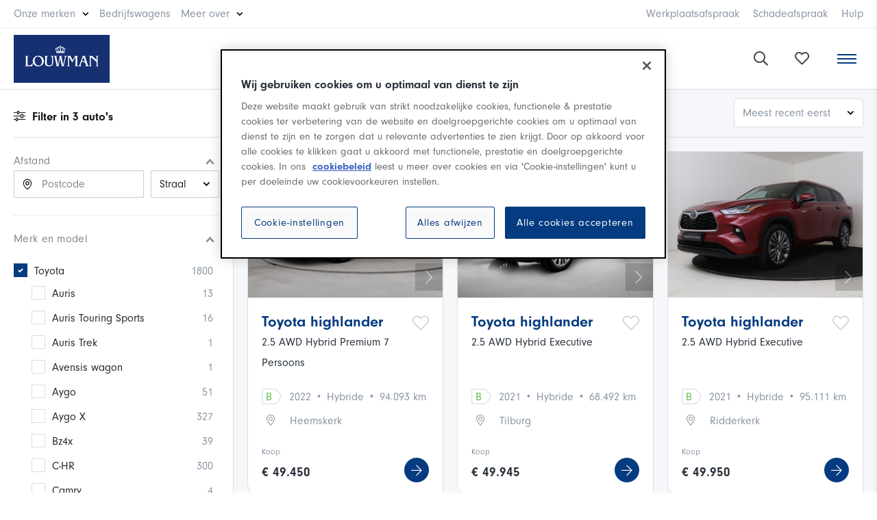

--- FILE ---
content_type: text/html; charset=utf-8
request_url: https://www.louwman.nl/aanbod/toyota/highlander
body_size: 13733
content:
	<!doctype html>
<html lang="nl">
<head>
<!-- Megelink / Partners / BV -->
<meta charset="UTF-8">
<meta http-equiv="X-UA-Compatible" content="IE=edge,chrome=1" />
<meta name="viewport" content="width=device-width, initial-scale=1">
<meta http-equiv="cleartype" content="on">
<title>Toyota Highlander, nieuw of tweedehands | Louwman • Louwman</title>
<meta name="title" content="Toyota Highlander, nieuw of tweedehands | Louwman • Louwman"/>
<meta name="description" content="Koop de Toyota Highlander. Bekijk de website en zie alle verschillende uitvoeringen van de Highlander die wij aanbieden. Zowel nieuwe auto's als occasions."/>	
<link rel="canonical" href="https://www.louwman.nl/aanbod/toyota/highlander" />
<meta property="og:locale" content="nl_NL" />
<meta property="og:type" content="website" />
<meta property="og:title" content="Toyota Highlander, nieuw of tweedehands | Louwman • Louwman"/>
<meta property="og:site_name" content="Louwman"/>
<meta property="og:description" content="Koop de Toyota Highlander. Bekijk de website en zie alle verschillende uitvoeringen van de Highlander die wij aanbieden. Zowel nieuwe auto's als occasions."/>
<base href="https://www.louwman.nl/">
<link rel="shortcut icon" href="favicon.png">
<link rel="apple-touch-icon" href="touch-icon-iphone.png">
<link rel="apple-touch-icon" sizes="76x76" href="touch-icon-ipad.png">
<link rel="apple-touch-icon" sizes="120x120" href="touch-icon-iphone-retina.png">
<link rel="apple-touch-icon" sizes="152x152" href="touch-icon-ipad-retina.png">

<link rel="stylesheet" type="text/css" href="css/stylesheet.css?292036" /> 
<link rel="stylesheet" type="text/css" href="https://use.typekit.net/ppy4xse.css"> 
<script data-cfasync="false" src="js/libs.min.js?270130"></script> 
<script data-cfasync="false" src="js/header.min.js?293133"></script> 
<script data-cfasync="false" src="js/search.min.js?231627"></script> 

<script>
(function(w,d,s,l,i){w[l]=w[l]||[];w[l].push({'gtm.start':
new Date().getTime(),event:'gtm.js'});var f=d.getElementsByTagName(s)[0],
j=d.createElement(s),dl=l!='dataLayer'?'&l='+l:'';j.async=true;j.src=
'https://www.googletagmanager.com/gtm.js?id='+i+dl;f.parentNode.insertBefore(j,f);
})(window,document,'script','dataLayer','GTM-5277GQ6');
</script>
<script src="https://cdn.cookielaw.org/scripttemplates/otSDKStub.js" data-document-language="true" type="text/javascript" charset="UTF-8" data-domain-script="54e57a7b-c84d-4c50-bf4e-b72e5453a083" ></script>
<script type="text/javascript"> function OptanonWrapper() { } </script>



</head>
<body>
<div id="wrap"><div id="main"><div id="top-links"><div class="row"><div class="left"><div class="boxr"><ul><li class="parent"><span>Onze merken<ul id="m-onze-merken"><li><div class="merk"><a href="merken/mercedes-benz"><div class="m-logo"><img src="img/Mercedes-Benz-logo.png" alt="Mercedes-Benz"></div></a></div><div class="merk"><a href="merken/lexus"><img src="img/Lexus@2x.png" alt="Lexus"></a></div><div class="merk"><a href="merken/toyota"><img src="img/Toyota-logo.png" alt="Toyota"></a></div><div class="merk"><a href="merken/byd"><img src="img/merken/BYD-red.svg" width="65px" alt="BYD"></a></div><div class="merk"><a href="merken/suzuki"><img src="img/Suzuki@2x.png" alt="Suzuki"></a></div><div class="merk"><a href="merken/mazda"><img src="img/merken/mazda_logo_100.png" alt="Mazda"></a></div><div class="merk"><a href="merken/smart"><img src="img/Smart-logo.png" alt="smart"></a></div><div class="merk"><a href="merken/kia"><img src="img/merken/kia.svg" width="62px" alt="Kia"></a></div></li></ul></span></li><li><a href="https://www.louwmanbedrijfswagens.nl" target="_blank">Bedrijfswagens</a></li><li class="parent"><span>Meer over<ul><li class="m-titel">Louwman Dealer Group</li><li><a href="over-louwman">Over Louwman</a></li><li><a href="over-louwman/mvo">MVO - Duurzaamheid</a></li><li><a href="leasen">Leasen</a></li><li><a href="https://www.louwmangroup.nl/werken-bij/vacatures/#/#page=1&order_index=0&order=DESC&company=louwman-dealer-group&company=louwman-mercedes-benz&company=louwman-peugeot&company=louwman-mazda&company=louwman-toyota&company=louwman-suzuki&company=louwman-kia" target="_blank" rel="nofollow">Vacatures</a></li><li><a href="over-louwman/socialmedia">Louwman op social media</a></li><li><a href="nieuws">Nieuws</a></li></ul></span></li></ul></div></div><div class="right"><div class="boxr hae"><ul><li><a href="werkplaatsafspraak">Werkplaatsafspraak</a></li><li><a href="werkplaatsafspraak">Werkplaats</a></li><li><a href="schade">Schadeafspraak</a></li><li><a href="schade">Schade</a></li><li><a href="veelgestelde-vragen">Hulp</a></li></ul></div></div></div></div><div id="header_v3" class="not-sticky" ><div class="container-fluid"><div class="row between"><div class="left"><div id="logo"><a href="/"><img src="img/Louwman-2024.svg" alt="Louwman"></a></div></div><div class="middle row"><div id="menu_v3"><ul><li class="parent"><a href="aanbod">Aanbod</a><ul class="m-aanbod"><li><div><div class="m-titel">Personenauto's</div><div><a href="aanbod/occasion">Gebruikt</a></div><div><a href="aanbod/nieuw">Nieuw</a></div></div><div><div class="m-titel">Bedrijfswagens</div><div><a href="aanbod/filters/bedrijfswagens/gebruikt">Gebruikt</a></div><div><a href="aanbod/filters/bedrijfswagens/nieuw">Nieuw</a></div><div><a href="https://www.louwmanbedrijfswagens.nl/aanbod" target="_blank">Occasion Center</a></div><div><a href="https://www.louwmanbedrijfswagens.nl/aanbod/certified" target="_blank">Mercedes-Benz Certified</a></div></div><div><div class="m-titel">Auto op maat</div><div><a href="louwman-en-welzorg-auto-op-maat">Advies op maat</a></div></div></li></ul></li><li class="parent"><span>Lease</span><ul><li class="m-titel">Leasen bij Louwman</li><li><a href="leasen/private-lease">Private Lease</a></li><li><a href="leasen/shortlease">Shortlease & Rent</a></li><li><a href="leasen/financial-lease">Financial Lease</a></li><li><a href="leasen/full-operational-lease">Full Operational Lease</a></li></ul></li><li><a href="aanbod/acties?utm_source=actie&utm_id=header" style="color:#d71e06">Acties</a></li><li><a href="https://www.louwmanzakelijk.nl/" target="_blank">Zakelijk</a></li><li><a href="autobedrijven">Vestigingen</a></li><li class="parent"><a href="onderhoud">Onderhoud</a><ul><li class="m-titel">Onderhoud & Reparatie</li><li><a href="werkplaatsafspraak">Werkplaatsafspraak</a></li><li><a href="onderhoud">Onderhoud bij Louwman</a></li><li><a href="onderhoud/apk">APK</a></li><li><a href="onderhoud/banden">Banden</a></li></ul></li><li><a href="schade">Schade</a></li><li class="parent"><a href="verzekeren">Verzekeren</a><ul><li class="m-titel" style="min-width: 240px">Verzekeren bij Louwman</li><li><a href="verzekeren/autopolis">Onze autoverzekering</a></li><li><a href="verzekeren/premie-berekenen">Premie berekenen</a></li></ul></li><li class="parent"><span>Diensten</span><ul><li class="m-titel">Louwman Diensten</li><li><a href="aankoopkeuring">Aankoopkeuring</a></li><li><a href="louwman-en-welzorg-auto-op-maat">Auto aanpassingen</a></li></ul></li><li><a href="contact">Contact</a></li></ul></div></div><div class="right row"><div id="user-menu_v3"><ul><li class="search"><a href=""><i class="far fa-search"></i></a></li><li class="favs"><a href="favorieten"><div class="count"><span></span></div><i class="far fa-heart"></i></a></li></ul></div><div id="toggle-sidebar"><span></span></div></div></div></div><div id="search-bar-wrap"><form id="m8d3b9moduleform_1" method="post" action="https://www.louwman.nl/home/zoeken" class="cms_form">
<div class="hidden">
<input type="hidden" name="mact" value="Search,m8d3b9,dosearch,0" />
<input type="hidden" name="m8d3b9returnid" value="181" />
</div>
<input type="text" class="search-input" id="m8d3b9searchinput" name="m8d3b9searchinput" size="20" maxlength="50" placeholder="Zoeken..." onfocus="if(this.value==this.defaultValue) this.value='';" onblur="if(this.value=='') this.value=this.defaultValue;"/><input type="hidden" id="m8d3b9origreturnid" name="m8d3b9origreturnid" value="178" />
<input type="hidden" id="m8d3b9detailpage" name="m8d3b9detailpage" value="zoeken" />
<input class="search-button" name="submit" value="Zoeken" type="submit" /></form>
</div></div>
	
	
	
	
		<input id="url_values" type="hidden" value=""/><div id="occasions-wrap"><script type="text/javascript">var searchIn = '';</script><input type="hidden" id="searchReady" value="1"/><input type="hidden" id="modelsReady" value="1"/><input type="hidden" id="totalsReady" value="1"/><div id="main-content" class="row" style="min-height: calc(100vh - 120px);"><div id="filter"><div class="filter__inner"><form name="advancedSearchForm" id="advancedSearchForm"><input type="hidden" name="orderby" id="orderby" value="default"/><input type="hidden" name="sortorder" id="sortorder" value="DESC"/><input type="hidden" name="car_type[]" value=""/><div class="titel col-12"><h2><i class="fal fa-sliders-h"></i> Filter in <strong id="total_count"></strong> auto<font class="">'s</font></h2><div class="loader"></div></div><div class="order"><div id="straal" class="selectie-wrap"><div class="titel-filter up">Afstand <i>&nbsp;</i></div><div class="wrap row"><div class="optie-1"><input type="text" id="geoplaats" name="geoplaats" placeholder="Postcode" onChange="changeDistance();" value=""/></div><div class="optie-2"><select id="geostraal" name="geostraal" onChange="changeDistance();"><option value="">Straal</option><option value="25" >< 25km</option><option value="50" >< 50km</option><option value="75" >< 75km</option><option value="100" >< 100km</option><option value="125" >< 125km</option><option value="150" >< 150km</option><option value="1000" >> 150km</option></select></div><div id="google-info">De afstanden worden berekend.</div></div></div><div id="merk" class="selectie-wrap"><div class="titel-filter up">Merk en model <i>&nbsp;</i></div><div class="wrap"><ul id="full-brand-list" class="custom-checkboxes"><li class=""><label><input type="checkbox" name="brand[]" value="Toyota" checked/>Toyota <span class="option_total">1800</span></label><ul id="Toyota_models" class="model_list"><li><label><input type="checkbox" name="Toyota_model[]" value="Auris" />Auris <span class="option_total">13</span></label></li><li><label><input type="checkbox" name="Toyota_model[]" value="Auris Touring Sports" />Auris Touring Sports <span class="option_total">16</span></label></li><li><label><input type="checkbox" name="Toyota_model[]" value="Auris Trek" />Auris Trek <span class="option_total">1</span></label></li><li><label><input type="checkbox" name="Toyota_model[]" value="Avensis wagon" />Avensis wagon <span class="option_total">1</span></label></li><li><label><input type="checkbox" name="Toyota_model[]" value="Aygo" />Aygo <span class="option_total">51</span></label></li><li><label><input type="checkbox" name="Toyota_model[]" value="Aygo X" />Aygo X <span class="option_total">327</span></label></li><li><label><input type="checkbox" name="Toyota_model[]" value="Bz4x" />Bz4x <span class="option_total">39</span></label></li><li><label><input type="checkbox" name="Toyota_model[]" value="C-HR" />C-HR <span class="option_total">300</span></label></li><li><label><input type="checkbox" name="Toyota_model[]" value="Camry" />Camry <span class="option_total">4</span></label></li><li><label><input type="checkbox" name="Toyota_model[]" value="Corolla" />Corolla <span class="option_total">36</span></label></li><li><label><input type="checkbox" name="Toyota_model[]" value="Corolla Cross" />Corolla Cross <span class="option_total">119</span></label></li><li><label><input type="checkbox" name="Toyota_model[]" value="Corolla Touring Sports" />Corolla Touring Sports <span class="option_total">203</span></label></li><li><label><input type="checkbox" name="Toyota_model[]" value="highlander" checked/>highlander <span class="option_total">3</span></label></li><li><label><input type="checkbox" name="Toyota_model[]" value="Land Cruiser" />Land Cruiser <span class="option_total">2</span></label></li><li><label><input type="checkbox" name="Toyota_model[]" value="Mirai" />Mirai <span class="option_total">4</span></label></li><li><label><input type="checkbox" name="Toyota_model[]" value="Prius" />Prius <span class="option_total">17</span></label></li><li><label><input type="checkbox" name="Toyota_model[]" value="PROACE CITY" />PROACE CITY <span class="option_total">3</span></label></li><li><label><input type="checkbox" name="Toyota_model[]" value="PROACE CITY Electric" />PROACE CITY Electric <span class="option_total">1</span></label></li><li><label><input type="checkbox" name="Toyota_model[]" value="PROACE CITY Verso" />PROACE CITY Verso <span class="option_total">3</span></label></li><li><label><input type="checkbox" name="Toyota_model[]" value="PROACE Electric Long Worker" />PROACE Electric Long Worker <span class="option_total">1</span></label></li><li><label><input type="checkbox" name="Toyota_model[]" value="PROACE Electric Worker" />PROACE Electric Worker <span class="option_total">17</span></label></li><li><label><input type="checkbox" name="Toyota_model[]" value="PROACE Electric Worker Long" />PROACE Electric Worker Long <span class="option_total">1</span></label></li><li><label><input type="checkbox" name="Toyota_model[]" value="Proace MAX" />Proace MAX <span class="option_total">1</span></label></li><li><label><input type="checkbox" name="Toyota_model[]" value="PROACE Max Elec" />PROACE Max Elec <span class="option_total">1</span></label></li><li><label><input type="checkbox" name="Toyota_model[]" value="PROACE Max EV" />PROACE Max EV <span class="option_total">1</span></label></li><li><label><input type="checkbox" name="Toyota_model[]" value="ProAce Worker" />ProAce Worker <span class="option_total">3</span></label></li><li><label><input type="checkbox" name="Toyota_model[]" value="RAV4" />RAV4 <span class="option_total">84</span></label></li><li><label><input type="checkbox" name="Toyota_model[]" value="Urban Cruiser" />Urban Cruiser <span class="option_total">2</span></label></li><li><label><input type="checkbox" name="Toyota_model[]" value="Verso" />Verso <span class="option_total">3</span></label></li><li><label><input type="checkbox" name="Toyota_model[]" value="Verso-S" />Verso-S <span class="option_total">3</span></label></li><li><label><input type="checkbox" name="Toyota_model[]" value="Yaris" />Yaris <span class="option_total">315</span></label></li><li><label><input type="checkbox" name="Toyota_model[]" value="Yaris Cross" />Yaris Cross <span class="option_total">225</span></label></li></ul></li><li class=""><label><input type="checkbox" name="brand[]" value="Mercedes-Benz" />Mercedes-Benz <span class="option_total">503</span></label><ul id="Mercedes-Benz_models" class="model_list"></ul></li><li class=""><label><input type="checkbox" name="brand[]" value="Suzuki" />Suzuki <span class="option_total">217</span></label><ul id="Suzuki_models" class="model_list"></ul></li><li class=""><label><input type="checkbox" name="brand[]" value="Lexus" />Lexus <span class="option_total">243</span></label><ul id="Lexus_models" class="model_list"></ul></li><li class=""><label><input type="checkbox" name="brand[]" value="Mazda" />Mazda <span class="option_total">180</span></label><ul id="Mazda_models" class="model_list"></ul></li><li class=""><label><input type="checkbox" name="brand[]" value="Kia" />Kia <span class="option_total">320</span></label><ul id="Kia_models" class="model_list"></ul></li><li class=""><label><input type="checkbox" name="brand[]" value="BYD" />BYD <span class="option_total">79</span></label><ul id="BYD_models" class="model_list"></ul></li><li class=""><label><input type="checkbox" name="brand[]" value="Smart" />Smart <span class="option_total">23</span></label><ul id="Smart_models" class="model_list"></ul></li><li class="not hide"><label><input type="checkbox" name="brand[]" value="Audi" />Audi <span class="option_total">4</span></label><ul id="Audi_models" class="model_list"></ul></li><li class="not hide"><label><input type="checkbox" name="brand[]" value="BMW" />BMW <span class="option_total">3</span></label><ul id="BMW_models" class="model_list"></ul></li><li class="not hide"><label><input type="checkbox" name="brand[]" value="Citroën" />Citroën <span class="option_total">3</span></label><ul id="Citroën_models" class="model_list"></ul></li><li class="not hide"><label><input type="checkbox" name="brand[]" value="Dacia" />Dacia <span class="option_total">3</span></label><ul id="Dacia_models" class="model_list"></ul></li><li class="not hide"><label><input type="checkbox" name="brand[]" value="DS" />DS <span class="option_total">1</span></label><ul id="DS_models" class="model_list"></ul></li><li class="not hide"><label><input type="checkbox" name="brand[]" value="Ford" />Ford <span class="option_total">3</span></label><ul id="Ford_models" class="model_list"></ul></li><li class="not hide"><label><input type="checkbox" name="brand[]" value="Hyundai" />Hyundai <span class="option_total">23</span></label><ul id="Hyundai_models" class="model_list"></ul></li><li class="not hide"><label><input type="checkbox" name="brand[]" value="Lynk & Co" />Lynk & Co <span class="option_total">9</span></label><ul id="Lynk_en_Co_models" class="model_list"></ul></li><li class="not hide"><label><input type="checkbox" name="brand[]" value="MG" />MG <span class="option_total">2</span></label><ul id="MG_models" class="model_list"></ul></li><li class="not hide"><label><input type="checkbox" name="brand[]" value="Mitsubishi" />Mitsubishi <span class="option_total">3</span></label><ul id="Mitsubishi_models" class="model_list"></ul></li><li class="not hide"><label><input type="checkbox" name="brand[]" value="Nissan" />Nissan <span class="option_total">2</span></label><ul id="Nissan_models" class="model_list"></ul></li><li class="not hide"><label><input type="checkbox" name="brand[]" value="Opel" />Opel <span class="option_total">3</span></label><ul id="Opel_models" class="model_list"></ul></li><li class="not hide"><label><input type="checkbox" name="brand[]" value="Peugeot" />Peugeot <span class="option_total">4</span></label><ul id="Peugeot_models" class="model_list"></ul></li><li class="not hide"><label><input type="checkbox" name="brand[]" value="Porsche" />Porsche <span class="option_total">1</span></label><ul id="Porsche_models" class="model_list"></ul></li><li class="not hide"><label><input type="checkbox" name="brand[]" value="Renault" />Renault <span class="option_total">2</span></label><ul id="Renault_models" class="model_list"></ul></li><li class="not hide"><label><input type="checkbox" name="brand[]" value="SEAT" />SEAT <span class="option_total">1</span></label><ul id="SEAT_models" class="model_list"></ul></li><li class="not hide"><label><input type="checkbox" name="brand[]" value="Škoda" />Škoda <span class="option_total">1</span></label><ul id="Škoda_models" class="model_list"></ul></li><li class="not hide"><label><input type="checkbox" name="brand[]" value="Subaru" />Subaru <span class="option_total">1</span></label><ul id="Subaru_models" class="model_list"></ul></li><li class="not hide"><label><input type="checkbox" name="brand[]" value="Volkswagen" />Volkswagen <span class="option_total">12</span></label><ul id="Volkswagen_models" class="model_list"></ul></li><li class="not hide"><label><input type="checkbox" name="brand[]" value="Volvo" />Volvo <span class="option_total">12</span></label><ul id="Volvo_models" class="model_list"></ul></li></ul><div id="brand-list-open"><i class="far fa-plus"></i> meer merken tonen</div><div id="brand-list-close" class="hide"><i class="far fa-minus"></i> minder merken tonen</div></div></div><div id="soort" class="selectie-wrap"><div class="titel-filter up">Soort <i>&nbsp;</i></div><div class="wrap"><ul class="collapse_new_or_occasion custom-checkboxes"><li><label><input type="checkbox" name="new_or_occasion[]" value="new" /> Nieuw  <span class="option_total"></span></label></li><li><label><input type="checkbox" name="new_or_occasion[]" value="occasion" /> Gebruikt <span class="option_total"></span></label></li></ul></div></div><div id="brandstof" class="selectie-wrap"><div class="titel-filter up">Brandstof <i>&nbsp;</i></div><div class="wrap"><ul class="collapse_fuel"><li><label><input type="checkbox" name="fuel[]" value="B" /> Benzine <span class="option_total">3076</span></label></li><li><label><input type="checkbox" name="fuel[]" value="H" /> Hybride <span class="option_total">2270</span></label></li><li><label><input type="checkbox" name="fuel[]" value="D" /> Diesel <span class="option_total">11</span></label></li><li><label><input type="checkbox" name="fuel[]" value="E" /> Electra <span class="option_total">366</span></label></li></ul></div></div><div id="label" class="selectie-wrap"><div class="titel-filter up">Label <i>&nbsp;</i></div><div class="wrap"><ul class="collapse_label custom-checkboxes"><li><label><input type="checkbox" name="label[]" value="actie" /> Actie  <span class="option_total"></span></label></li><li><label><input type="checkbox" name="label[]" value="verwacht" /> Wordt verwacht  <span class="option_total"></span></label></li></ul></div></div><div id="kilometer" class="selectie-wrap"><div class="titel-filter up">Kilometerstand <i>&nbsp;</i></div><div class="wrap row"><div class="pad-left-35"></div><div class="optie-1 col"><div class="keuze"><label><select class="form_field mileage_min" name="mileage_min" id="mileage_min"><option value="">van</option><option value="2500">2.500</option>
<option value="5000">5.000</option>
<option value="10000">10.000</option>
<option value="15000">15.000</option>
<option value="20000">20.000</option>
<option value="25000">25.000</option>
<option value="30000">30.000</option>
<option value="35000">35.000</option>
<option value="40000">40.000</option>
<option value="45000">45.000</option>
<option value="50000">50.000</option>
<option value="60000">60.000</option>
<option value="70000">70.000</option>
<option value="80000">80.000</option>
<option value="90000">90.000</option>
<option value="100000">100.000</option>
<option value="110000">110.000</option>
<option value="120000">120.000</option>
<option value="130000">130.000</option>
<option value="140000">140.000</option>
<option value="150000">150.000</option>
<option value="175000">175.000</option>
<option value="200000">&gt; 200.000</option>
</select></label></div></div><div class="optie-2 col"><div class="keuze"><label><select class="form_field mileage_max" name="mileage_max" id="mileage_max"><option value="">tot</option><option value="2500">2.500</option>
<option value="5000">5.000</option>
<option value="10000">10.000</option>
<option value="15000">15.000</option>
<option value="20000">20.000</option>
<option value="25000">25.000</option>
<option value="30000">30.000</option>
<option value="35000">35.000</option>
<option value="40000">40.000</option>
<option value="45000">45.000</option>
<option value="50000">50.000</option>
<option value="60000">60.000</option>
<option value="70000">70.000</option>
<option value="80000">80.000</option>
<option value="90000">90.000</option>
<option value="100000">100.000</option>
<option value="110000">110.000</option>
<option value="120000">120.000</option>
<option value="130000">130.000</option>
<option value="140000">140.000</option>
<option value="150000">150.000</option>
<option value="175000">175.000</option>
<option value="200000">200.000</option>
<option value="225000">225.000</option>
<option value="250000">250.000</option>
<option value="275000">275.000</option>
<option value="300000">300.000</option>
</select></label></div></div></div></div><div id="bouwjaar" class="selectie-wrap sec"><div class="titel-filter up">Bouwjaar <i>&nbsp;</i></div><div class="wrap row"><div class="pad-left-35"></div><div class="optie-1 col"><div class="keuze"><label><select class="form_field build_min" name="build_min" id="build_min"><option value="">van</option><option value="2026">2026</option>
<option value="2025">2025</option>
<option value="2024">2024</option>
<option value="2023">2023</option>
<option value="2022">2022</option>
<option value="2021">2021</option>
<option value="2020">2020</option>
<option value="2019">2019</option>
<option value="2018">2018</option>
<option value="2017">2017</option>
<option value="2016">2016</option>
<option value="2015">2015</option>
<option value="2014">2014</option>
<option value="2013">2013</option>
<option value="2012">2012</option>
<option value="2011">2011</option>
<option value="1983">1983</option>
<option value="1982">1982</option>
</select></label></div></div><div class="optie-2 col"><div class="keuze"><label><select class="form_field build_max" name="build_max" id="build_max"><option value="">tot</option><option value="2026">2026</option>
<option value="2025">2025</option>
<option value="2024">2024</option>
<option value="2023">2023</option>
<option value="2022">2022</option>
<option value="2021">2021</option>
<option value="2020">2020</option>
<option value="2019">2019</option>
<option value="2018">2018</option>
<option value="2017">2017</option>
<option value="2016">2016</option>
<option value="2015">2015</option>
<option value="2014">2014</option>
<option value="2013">2013</option>
<option value="2012">2012</option>
<option value="2011">2011</option>
<option value="1983">1983</option>
<option value="1982">1982</option>
</select></label></div></div></div></div><div id="prijs" class="selectie-wrap"><div class="titel-filter up">Prijs <i>&nbsp;</i></div><div class="wrap row"><div class="pad-left-35"></div><div class="optie-1 col"><div class="keuze"><label><select class="form_field price_min" name="price_min" id="price_min"><option value="">van</option><option value="500">&euro; 500</option>
<option value="1000">&euro; 1.000</option>
<option value="1500">&euro; 1.500</option>
<option value="2000">&euro; 2.000</option>
<option value="4000">&euro; 4.000</option>
<option value="6000">&euro; 6.000</option>
<option value="8000">&euro; 8.000</option>
<option value="10000">&euro; 10.000</option>
<option value="12000">&euro; 12.000</option>
<option value="14000">&euro; 14.000</option>
<option value="16000">&euro; 16.000</option>
<option value="18000">&euro; 18.000</option>
<option value="20000">&euro; 20.000</option>
<option value="30000">&euro; 30.000</option>
<option value="40000">&euro; 40.000</option>
<option value="50000">&euro; 50.000</option>
<option value="60000">&euro; 60.000</option>
<option value="70000">&euro; 70.000</option>
<option value="80000">&euro; 80.000</option>
</select></label></div></div><div class="optie-2 col"><div class="keuze"><label><select class="form_field price_max" name="price_max" id="price_max"><option value="">tot</option><option value="500">&euro; 500</option>
<option value="1000">&euro; 1.000</option>
<option value="1500">&euro; 1.500</option>
<option value="2000">&euro; 2.000</option>
<option value="4000">&euro; 4.000</option>
<option value="6000">&euro; 6.000</option>
<option value="8000">&euro; 8.000</option>
<option value="10000">&euro; 10.000</option>
<option value="12000">&euro; 12.000</option>
<option value="14000">&euro; 14.000</option>
<option value="16000">&euro; 16.000</option>
<option value="18000">&euro; 18.000</option>
<option value="20000">&euro; 20.000</option>
<option value="30000">&euro; 30.000</option>
<option value="40000">&euro; 40.000</option>
<option value="50000">&euro; 50.000</option>
<option value="60000">&euro; 60.000</option>
<option value="70000">&euro; 70.000</option>
<option value="80000">&euro; 80.000</option>
</select></label></div></div></div></div><div id="transmissie" class="selectie-wrap sec"><div class="titel-filter up">Transmissie <i>&nbsp;</i></div><div class="wrap"><ul class="collapse_transmission"><li><label><input type="checkbox" name="transmission[]" value="A" /> Automaat <span class="option_total">2845</span></label></li><li><label><input type="checkbox" name="transmission[]" value="H" /> Handgeschakeld <span class="option_total">613</span></label></li></ul></div></div><div id="carrosserie" class="selectie-wrap sec"><div class="titel-filter lc">Carrosseriesoort <i>&nbsp;</i></div><div class="wrap"><ul><li><label><input type="checkbox" name="body_type[]" value="Hatchback 3-drs" />Hatchback 3-drs <span class="option_total">5</span></label></li><li><label><input type="checkbox" name="body_type[]" value="Hatchback 5-drs" />Hatchback 5-drs <span class="option_total">1088</span></label></li><li><label><input type="checkbox" name="body_type[]" value="Sedan" />Sedan <span class="option_total">194</span></label></li><li><label><input type="checkbox" name="body_type[]" value="Stationwagon" />Stationwagon <span class="option_total">379</span></label></li><li><label><input type="checkbox" name="body_type[]" value="MPV" />MPV <span class="option_total">35</span></label></li><li><label><input type="checkbox" name="body_type[]" value="SUV-Terreinwagen" />SUV-Terreinwagen <span class="option_total">1673</span></label></li><li><label><input type="checkbox" name="body_type[]" value="Coupé" />Coupé <span class="option_total">26</span></label></li><li><label><input type="checkbox" name="body_type[]" value="Cabrio" />Cabrio <span class="option_total">19</span></label></li><li><label><input type="checkbox" name="body_type[]" value="Gesloten bestelwagen" />Gesloten bestelwagen <span class="option_total">39</span></label></li></ul></div></div><div id="kleur" class="selectie-wrap sec"><div class="titel-filter lc">Kleur <i>&nbsp;</i></div><div class="wrap"><ul><li><label><input type="checkbox" name="color[]" value="beige" />Beige <span class="option_total">17</span></label></li><li><label><input type="checkbox" name="color[]" value="blauw" />Blauw <span class="option_total">409</span></label></li><li><label><input type="checkbox" name="color[]" value="bruin" />Bruin <span class="option_total">65</span></label></li><li><label><input type="checkbox" name="color[]" value="creme" />Creme <span class="option_total">2</span></label></li><li><label><input type="checkbox" name="color[]" value="geel" />Geel <span class="option_total">38</span></label></li><li><label><input type="checkbox" name="color[]" value="goud" />Goud <span class="option_total">10</span></label></li><li><label><input type="checkbox" name="color[]" value="grijs" />Grijs <span class="option_total">1049</span></label></li><li><label><input type="checkbox" name="color[]" value="groen" />Groen <span class="option_total">155</span></label></li><li><label><input type="checkbox" name="color[]" value="oranje" />Oranje <span class="option_total">38</span></label></li><li><label><input type="checkbox" name="color[]" value="paars" />Paars <span class="option_total">17</span></label></li><li><label><input type="checkbox" name="color[]" value="rood" />Rood <span class="option_total">214</span></label></li><li><label><input type="checkbox" name="color[]" value="wit" />Wit <span class="option_total">656</span></label></li><li><label><input type="checkbox" name="color[]" value="zilver" />Zilver <span class="option_total">103</span></label></li><li><label><input type="checkbox" name="color[]" value="zwart" />Zwart <span class="option_total">685</span></label></li></ul></div></div><div id="type" class="selectie-wrap"><div class="titel-filter lc">Categorie <i>&nbsp;</i></div><div class="wrap"><ul class="collapse_car_type custom-checkboxes"><li><label><input type="checkbox" name="car_type[]" value="personenauto" /> Personenauto <span class="option_total"></span></label></li><li><label><input type="checkbox" name="car_type[]" value="bedrijfswagen" /> Bedrijfswagen <span class="option_total"></span></label></li></ul></div></div><div id="occ_opties" class="selectie-wrap sec"><div class="titel-filter lc">Opties <i>&nbsp;</i></div><div class="wrap"><ul class="collapse_options"><li><label><input type="checkbox" name="occ_options[]" value="Airconditioning" />Airconditioning <span class="option_total">2185</span></label></li><li><label><input type="checkbox" name="occ_options[]" value="Alarm" />Alarm <span class="option_total">3287</span></label></li><li><label><input type="checkbox" name="occ_options[]" value="Centrale vergrendeling" />Centrale vergrendeling <span class="option_total">1630</span></label></li><li><label><input type="checkbox" name="occ_options[]" value="Climate Control" />Climate Control <span class="option_total">1545</span></label></li><li><label><input type="checkbox" name="occ_options[]" value="Cruise Control" />Cruise Control <span class="option_total">3175</span></label></li><li><label><input type="checkbox" name="occ_options[]" value="Lederen bekleding" />Lederen bekleding <span class="option_total">1423</span></label></li><li><label><input type="checkbox" name="occ_options[]" value="Lichtmetalen velgen" />Lichtmetalen velgen <span class="option_total">3040</span></label></li><li><label><input type="checkbox" name="occ_options[]" value="Mistlampen" />Mistlampen <span class="option_total">1998</span></label></li><li><label><input type="checkbox" name="occ_options[]" value="Navigatiesysteem" />Navigatiesysteem <span class="option_total">2463</span></label></li><li><label><input type="checkbox" name="occ_options[]" value="Panoramisch dak" />Panoramisch dak <span class="option_total">47</span></label></li><li><label><input type="checkbox" name="occ_options[]" value="Parkeersensor" />Parkeersensor <span class="option_total">2320</span></label></li><li><label><input type="checkbox" name="occ_options[]" value="Regensensor" />Regensensor <span class="option_total">2741</span></label></li><li><label><input type="checkbox" name="occ_options[]" value="Schuif/open dak" />Schuif/open dak <span class="option_total">337</span></label></li><li><label><input type="checkbox" name="occ_options[]" value="Trekhaak" />Trekhaak <span class="option_total">393</span></label></li><li><label><input type="checkbox" name="occ_options[]" value="Xenon verlichting" />Xenon verlichting <span class="option_total">2</span></label></li></ul></div></div><div id="energielabel" class="selectie-wrap sec"><div class="titel-filter lc">Energielabel <i>&nbsp;</i></div><div class="wrap"><ul><li><label><input type="checkbox" name="energielabel[]" value="A" />A <span class="option_total">2114</span></label></li><li><label><input type="checkbox" name="energielabel[]" value="B" />B <span class="option_total">757</span></label></li><li><label><input type="checkbox" name="energielabel[]" value="C" />C <span class="option_total">299</span></label></li><li><label><input type="checkbox" name="energielabel[]" value="D" />D <span class="option_total">124</span></label></li><li><label><input type="checkbox" name="energielabel[]" value="E" />E <span class="option_total">53</span></label></li><li><label><input type="checkbox" name="energielabel[]" value="F" />F <span class="option_total">6</span></label></li><li><label><input type="checkbox" name="energielabel[]" value="G" />G <span class="option_total">13</span></label></li></ul></div></div><div id="trefwoord" class="selectie-wrap sec"><div class="titel-filter up">Trefwoord <i>&nbsp;</i></div><div class="wrap row"><div class="col-12"><input type="text" name="trefwoord" placeholder="trefwoord" value=""/></div></div></div><div id="btwormargin" class="selectie-wrap"><div class="titel-filter lc">BTW/Marge <div class="i-info"><i class="fas fa-info-circle"></i></div><i>&nbsp;</i><div class="pop">Een marge auto is een auto waarop een bedrijf of instelling geen BTW kan verrekenen. Een nieuwe auto is altijd een BTW auto. <br />Zodra een auto ingekocht of gefactureerd wordt aan een particulier persoon, kan de BTW niet meer worden verrekend en is de auto een zogeheten "marge auto". De BTW kan op een marge auto dan ook niet teruggevorderd worden door bedrijven.</div></div><div class="wrap"><ul class="collapse_btwormargin"><li><label><input type="checkbox" name="btwormargin[]" value="btw" /> BTW <span class="option_total">2523</span></label></li><li><label><input type="checkbox" name="btwormargin[]" value="marge" /> Marge <span class="option_total">935</span></label></li></ul></div></div><div id="vestiging" class="selectie-wrap sec"><div class="titel-filter lc">Vestiging <i>&nbsp;</i></div><div class="wrap"><ul><li><label><input type="checkbox" name="dealer_id[]" value="429" />BYD Amsterdam<span class="option_total">7</span></label></li><li><label><input type="checkbox" name="dealer_id[]" value="468" />BYD Arnhem<span class="option_total">5</span></label></li><li><label><input type="checkbox" name="dealer_id[]" value="447" />BYD Breda<span class="option_total">63</span></label></li><li><label><input type="checkbox" name="dealer_id[]" value="482" />BYD Den Haag<span class="option_total">13</span></label></li><li><label><input type="checkbox" name="dealer_id[]" value="444" />BYD Eindhoven<span class="option_total">6</span></label></li><li><label><input type="checkbox" name="dealer_id[]" value="446" />BYD Rotterdam<span class="option_total">9</span></label></li><li><label><input type="checkbox" name="dealer_id[]" value="323" />Kia Breda<span class="option_total">127</span></label></li><li><label><input type="checkbox" name="dealer_id[]" value="453" />Kia Etten-Leur<span class="option_total">48</span></label></li><li><label><input type="checkbox" name="dealer_id[]" value="324" />Kia Goes<span class="option_total">96</span></label></li><li><label><input type="checkbox" name="dealer_id[]" value="454" />Kia Roosendaal<span class="option_total">66</span></label></li><li><label><input type="checkbox" name="dealer_id[]" value="19" />Lexus Breda<span class="option_total">33</span></label></li><li><label><input type="checkbox" name="dealer_id[]" value="290" />Lexus Den Haag<span class="option_total">54</span></label></li><li><label><input type="checkbox" name="dealer_id[]" value="236" />Lexus Eindhoven<span class="option_total">38</span></label></li><li><label><input type="checkbox" name="dealer_id[]" value="223" />Lexus Rotterdam<span class="option_total">62</span></label></li><li><label><input type="checkbox" name="dealer_id[]" value="330" />Lexus Utrecht<span class="option_total">55</span></label></li><li><label><input type="checkbox" name="dealer_id[]" value="13" />Mazda Breda<span class="option_total">50</span></label></li><li><label><input type="checkbox" name="dealer_id[]" value="313" />Mazda Eindhoven<span class="option_total">48</span></label></li><li><label><input type="checkbox" name="dealer_id[]" value="448" />Mazda Roosendaal<span class="option_total">72</span></label></li><li><label><input type="checkbox" name="dealer_id[]" value="314" />Mazda Tilburg<span class="option_total">33</span></label></li><li><label><input type="checkbox" name="dealer_id[]" value="219" />Mercedes-Benz PW Breda<span class="option_total">135</span></label></li><li><label><input type="checkbox" name="dealer_id[]" value="218" />Mercedes-Benz PW Den Bosch<span class="option_total">95</span></label></li><li><label><input type="checkbox" name="dealer_id[]" value="309" />Mercedes-Benz PW Goes<span class="option_total">67</span></label></li><li><label><input type="checkbox" name="dealer_id[]" value="216" />Mercedes-Benz PW Gorinchem<span class="option_total">66</span></label></li><li><label><input type="checkbox" name="dealer_id[]" value="310" />Mercedes-Benz PW Roosendaal<span class="option_total">79</span></label></li><li><label><input type="checkbox" name="dealer_id[]" value="217" />Mercedes-Benz PW Tilburg<span class="option_total">82</span></label></li><li><label><input type="checkbox" name="dealer_id[]" value="445" />Suzuki Amsterdam West<span class="option_total">21</span></label></li><li><label><input type="checkbox" name="dealer_id[]" value="16" />Suzuki Breda<span class="option_total">52</span></label></li><li><label><input type="checkbox" name="dealer_id[]" value="245" />Suzuki Purmerend<span class="option_total">37</span></label></li><li><label><input type="checkbox" name="dealer_id[]" value="296" />Suzuki Rotterdam<span class="option_total">81</span></label></li><li><label><input type="checkbox" name="dealer_id[]" value="440" />Suzuki Tilburg<span class="option_total">35</span></label></li><li><label><input type="checkbox" name="dealer_id[]" value="228" />Toyota Amsterdam Zuidoost<span class="option_total">148</span></label></li><li><label><input type="checkbox" name="dealer_id[]" value="23" />Toyota Bergen op Zoom<span class="option_total">78</span></label></li><li><label><input type="checkbox" name="dealer_id[]" value="12" />Toyota Breda<span class="option_total">128</span></label></li><li><label><input type="checkbox" name="dealer_id[]" value="234" />Toyota Den Haag<span class="option_total">199</span></label></li><li><label><input type="checkbox" name="dealer_id[]" value="235" />Toyota Dordrecht<span class="option_total">134</span></label></li><li><label><input type="checkbox" name="dealer_id[]" value="239" />Toyota Haarlem<span class="option_total">70</span></label></li><li><label><input type="checkbox" name="dealer_id[]" value="255" />Toyota Heemskerk<span class="option_total">74</span></label></li><li><label><input type="checkbox" name="dealer_id[]" value="240" />Toyota Hellevoetsluis<span class="option_total">110</span></label></li><li><label><input type="checkbox" name="dealer_id[]" value="250" />Toyota Hoofddorp<span class="option_total">68</span></label></li><li><label><input type="checkbox" name="dealer_id[]" value="248" />Toyota Noordwijk<span class="option_total">119</span></label></li><li><label><input type="checkbox" name="dealer_id[]" value="244" />Toyota Purmerend<span class="option_total">95</span></label></li><li><label><input type="checkbox" name="dealer_id[]" value="15" />Toyota Roosendaal<span class="option_total">65</span></label></li><li><label><input type="checkbox" name="dealer_id[]" value="295" />Toyota Rotterdam<span class="option_total">185</span></label></li><li><label><input type="checkbox" name="dealer_id[]" value="307" />Toyota Rotterdam Noord<span class="option_total">126</span></label></li><li><label><input type="checkbox" name="dealer_id[]" value="352" />Toyota s-Gravenzande <span class="option_total">85</span></label></li><li><label><input type="checkbox" name="dealer_id[]" value="17" />Toyota Tilburg<span class="option_total">77</span></label></li><li><label><input type="checkbox" name="dealer_id[]" value="18" />Toyota Waalwijk<span class="option_total">62</span></label></li></ul></div></div><div id="plaatsen" class="selectie-wrap sec"><div class="titel-filter lc">Plaats <i>&nbsp;</i></div><div class="wrap"><ul class="collapse_places"><li><label><input type="checkbox" name="dealer_city[]" value="'s-Gravenzande"  />'s-Gravenzande <span class="option_total">85</span></label><!-- Array
(
    [count] => 85
    [code] => 's-Gravenzande
)
 --></li><li><label><input type="checkbox" name="dealer_city[]" value="Amsterdam"  />Amsterdam <span class="option_total">176</span></label><!-- Array
(
    [count] => 176
    [code] => Amsterdam
)
 --></li><li><label><input type="checkbox" name="dealer_city[]" value="Arnhem"  />Arnhem <span class="option_total">5</span></label><!-- Array
(
    [count] => 5
    [code] => Arnhem
)
 --></li><li><label><input type="checkbox" name="dealer_city[]" value="Bergen op Zoom"  />Bergen op Zoom <span class="option_total">78</span></label><!-- Array
(
    [count] => 78
    [code] => Bergen op Zoom
)
 --></li><li><label><input type="checkbox" name="dealer_city[]" value="Breda"  />Breda <span class="option_total">588</span></label><!-- Array
(
    [count] => 588
    [code] => Breda
)
 --></li><li><label><input type="checkbox" name="dealer_city[]" value="Den Bosch"  />Den Bosch <span class="option_total">95</span></label><!-- Array
(
    [count] => 95
    [code] => Den Bosch
)
 --></li><li><label><input type="checkbox" name="dealer_city[]" value="Den Haag"  />Den Haag <span class="option_total">266</span></label><!-- Array
(
    [count] => 266
    [code] => Den Haag
)
 --></li><li><label><input type="checkbox" name="dealer_city[]" value="Dordrecht"  />Dordrecht <span class="option_total">134</span></label><!-- Array
(
    [count] => 134
    [code] => Dordrecht
)
 --></li><li><label><input type="checkbox" name="dealer_city[]" value="Eindhoven"  />Eindhoven <span class="option_total">92</span></label><!-- Array
(
    [count] => 92
    [code] => Eindhoven
)
 --></li><li><label><input type="checkbox" name="dealer_city[]" value="Etten-Leur"  />Etten-Leur <span class="option_total">48</span></label><!-- Array
(
    [count] => 48
    [code] => Etten-Leur
)
 --></li><li><label><input type="checkbox" name="dealer_city[]" value="Goes"  />Goes <span class="option_total">163</span></label><!-- Array
(
    [count] => 163
    [code] => Goes
)
 --></li><li><label><input type="checkbox" name="dealer_city[]" value="Gorinchem"  />Gorinchem <span class="option_total">66</span></label><!-- Array
(
    [count] => 66
    [code] => Gorinchem
)
 --></li><li><label><input type="checkbox" name="dealer_city[]" value="Haarlem"  />Haarlem <span class="option_total">70</span></label><!-- Array
(
    [count] => 70
    [code] => Haarlem
)
 --></li><li><label><input type="checkbox" name="dealer_city[]" value="Heemskerk"  />Heemskerk <span class="option_total">74</span></label><!-- Array
(
    [count] => 74
    [code] => Heemskerk
)
 --></li><li><label><input type="checkbox" name="dealer_city[]" value="Hellevoetsluis"  />Hellevoetsluis <span class="option_total">110</span></label><!-- Array
(
    [count] => 110
    [code] => Hellevoetsluis
)
 --></li><li><label><input type="checkbox" name="dealer_city[]" value="Hoofddorp"  />Hoofddorp <span class="option_total">68</span></label><!-- Array
(
    [count] => 68
    [code] => Hoofddorp
)
 --></li><li><label><input type="checkbox" name="dealer_city[]" value="Noordwijk Zh"  />Noordwijk Zh <span class="option_total">119</span></label><!-- Array
(
    [count] => 119
    [code] => Noordwijk Zh
)
 --></li><li><label><input type="checkbox" name="dealer_city[]" value="Purmerend"  />Purmerend <span class="option_total">132</span></label><!-- Array
(
    [count] => 132
    [code] => Purmerend
)
 --></li><li><label><input type="checkbox" name="dealer_city[]" value="Roosendaal"  />Roosendaal <span class="option_total">282</span></label><!-- Array
(
    [count] => 282
    [code] => Roosendaal
)
 --></li><li><label><input type="checkbox" name="dealer_city[]" value="Rotterdam"  />Rotterdam <span class="option_total">337</span></label><!-- Array
(
    [count] => 337
    [code] => Rotterdam
)
 --></li><li><label><input type="checkbox" name="dealer_city[]" value="Rotterdam Noord"  />Rotterdam Noord <span class="option_total">126</span></label><!-- Array
(
    [count] => 126
    [code] => Rotterdam Noord
)
 --></li><li><label><input type="checkbox" name="dealer_city[]" value="Tilburg"  />Tilburg <span class="option_total">227</span></label><!-- Array
(
    [count] => 227
    [code] => Tilburg
)
 --></li><li><label><input type="checkbox" name="dealer_city[]" value="Utrecht"  />Utrecht <span class="option_total">55</span></label><!-- Array
(
    [count] => 55
    [code] => Utrecht
)
 --></li><li><label><input type="checkbox" name="dealer_city[]" value="Waalwijk"  />Waalwijk <span class="option_total">62</span></label><!-- Array
(
    [count] => 62
    [code] => Waalwijk
)
 --></li></ul></div></div></div></form></div><div id="sticky-search-total" class=""><div id="sticky-search-close"><font id="total_sticky_count">&nbsp;</font></div></div></div><div id="close-filter"><i class="fal fa-times"></i></div><div id="open-filter-bg">&nbsp;</div><div id="occasions" class="col"></div></div></div>

	
	
	
	<div id="label_actie" style="display:none"><h2 class="actie">Actie</h2>Zoekt u een auto voor een scherpe aankoopprijs? Profiteer dan nu van deze actie. Deze auto is tijdelijk lager geprijsd. Wees er snel bij en profiteer direct van deze aanbieding.<br /><br />
<ul>
<li>Scherpe prijs</li>
<li>Direct beschikbaar</li>
</ul></div><div id="label_vv" style="display:none"><h2 class="vv">Voorraad Voordeel</h2>Zoekt u een nieuwe auto voor een scherpe aankoopprijs? Profiteer dan van onze voorraadkorting. Deze auto staat al op kenteken en kan daarom direct geleverd worden. Supersnel en voordelig rijden dus. Wees er snel bij, want de voorraad is beperkt.<br /><br />
<ul>
<li>Splinternieuwe auto</li>
<li>De hoogst mogelijke korting</li>
<li>Direct leverbaar</li>
</ul></div><div id="label_opmaat" style="display:none"><h2 class="opmaat">Auto op maat</h2>Op zoek naar een auto met aanpassingen? Auto op Maat maakt het mogelijk. Al ruim 45 jaar zijn wij specialist op het gebied van auto&rsquo;s voor mensen met een functie- of mobiliteitsbeperking.<br /><br />
<ul>
<li>Onbeperkte vrijheid met een functie- of mobiliteitsbeperking</li>
<li>Maatwerk gedaan door ervaren vakmensen</li>
<li>Aanpassingen voldoen aan de Europese veiligheidsnormen</li>
</ul></div><div id="label_mb" style="display:none"><h2 class="mb">Mercedes-Benz Certified</h2>Mercedes-Benz neemt alle onzekerheden die eventueel kunnen ontstaan bij het zoeken naar een occasion graag weg met het Certified label. Op deze modellen zijn onder andere de volgende zekerheden van toepassing:<br /><br />
<ul>
<li>24 maanden garantie;</li>
<li>Gecontroleerd op honderd essenti&euml;le punten;</li>
<li>Volledige historie bekend;</li>
<li>Gegarandeerde kilometerstand.</li>
</ul></div><div id="label_lexus" style="display:none"><h2 class="mb">Lexus Select</h2></div><div id="label_outlet" style="display:none"><h2 class="outlet">Outlet</h2>Omdat we bij Louwman vertrouwen hebben in al onze occasions hebben wij speciaal het Louwman outlet label ontworpen, dit is voor de occasions die ouder zijn dan 8 jaar of een hogere kilometerstand hebben. Met dit label bieden wij standaard 3 maanden garantie op motor en versnellingsbak. Bovendien wordt de auto uitvoerig ge&iuml;nspecteerd. Uiteraard zijn al onze auto&rsquo;s voorzien van een geldige APK en hebben wij de kilometerstand voor u gecontroleerd.</div><div id="label_verwacht" style="display:none"><h2 class="verwacht">Verwacht</h2>Op zoek naar een scherp geprijsde en jonge occasion met fabrieksgarantie? Dan is deze auto een geweldige optie! Op dit moment maakt deze auto nog onderdeel uit van ons rijdend wagenpark. <br /><br />Op de aangegeven datum zal deze jonge en vrijwel nieuwe auto beschikbaar worden voor levering, maar het is nu al mogelijk om de auto te ervaren en aan te schaffen. Maak hiervoor een afspraak in de showroom. De kilometerstand kan bij aflevering afwijken van de advertentie. Onze verkoopadviseurs lichten dit graag aan u toe.</div><div id="label_subsidie" style="display:none"><h2 class="subsidie">Subsidie mogelijk</h2>Subsidie voor elektrische auto's &mdash; daar heb je in 2024 mogelijk recht op als je een volledig elektrische auto koopt of leaset. De subsidieregeling heet Subsidie Elektrische Personenauto's Particulieren (SEPP). Je komt voor deze regeling in aanmerking als je een elektrische bolide koopt, zowel nieuw als gebruikt. Het gaat dan om de kleinere en compacte middenklasse.<br /><br /> Alles weten over de subsidieregeling: van de hoogte van de bedragen, voor welke elektrische auto's het geldt, hoe je het aanvraagt en wanneer je het subsidiebedrag op je rekening krijgt? <a href="blog/subsidie-elektrische-auto-2023" target="_blank" rel="noopener">Klik dan hier.</a></div><div id="label_superdeal" style="display:none"><h2 class="superdeal">Superdeal</h2>Sommige auto&rsquo;s zijn een superdeal. Niet volgens ons, maar volgens Japie van Japiecars. En die kan het weten: hij vergelijkt dagelijks de prijzen van auto&rsquo;s op meer dan 6.000 Nederlandse websites. Hij kijkt onder andere naar de kilometerstand, extra opties en speciale uitvoeringen van dat specifieke model.<br /><br />Een superdeal is een specifieke auto die ten opzichte van vergelijkbare modellen scherper is geprijsd of beter is uitgerust. Nog meer auto voor je geld dus. En daarom een superdeal. Japie kan het weten, want Japie is een slim algoritme en werkt 365 dagen per jaar.</div>
	
</div><!-- aanbod_titel: Toyota Highlander --><div id="srp-merk-info" class="container-fluid" style="padding:10px 0 20px 0;background:#f5f7fa"><div class="container"><div class="row"><div class="col-12 col-md-9 col-lg-7"><div class="box"><h1>Toyota Highlander</h1>De Toyota Highlander is een enorm ruime &eacute;n comfortabele auto met ruimte voor maar liefst 7 personen. De auto is voorzien van alle laatste technieken waar u naar op zoek bent. Denk aan climate control, een multimediasysteem met alles erop en eraan en stoelverwarming.<br /><br />
<h2>De Toyota Highlander te koop bij Louwman</h2>
Wilt u een Toyota Highlander kopen? Bij Louwman hebben we de Highlander als occasion en als nieuwe auto voor u beschikbaar. Toyota maakt alle verwachtingen van een ruime SUV helemaal waar met de Toyota Highlander. De auto is door zijn lengte van bijna vijf meter ontzettend ruim en biedt daarmee meer dan voldoende ruimte voor het hele gezin. De Toyota Highlander is een hybride auto. En dat is heel positief, want wat betreft hybride is Toyota voorloper binnen de autowereld. Toyota maakt gebruik van de nieuwste technieken, waardoor u ontzettend fijn rijdt in de Toyota Highlander. Bij Louwman hebben we verschillende Toyota Highlanders te koop staan. De prijs van de auto hangt er uiteraard vanaf of het een nieuwe auto is of een occasion. Daarnaast wordt de prijs gebaseerd op het aantal kilometers dat bij een occasion op de teller staat, wat het bouwjaar is van de auto en om welk type Highlander het gaat. Wanneer u een nieuwe auto wilt aanschaffen, is het belangrijk om goed te weten wat uw wensen zijn en wat u belangrijk vindt. Op welke manier gaat u de auto gebruiken? Moet de auto voorzien zijn van alle mogelijke upgrades? Dit zijn zaken waar we samen met u over nadenken, zodat we de keuze voor uw nieuwe auto zo goed mogelijk maken. Zo rijdt u jarenlang met veel plezier rond in uw nieuwe auto!<br /><br />
<h2>Toyota Highlander: stoere SUV</h2>
Voordat de Toyota Highlander in 2021 in Europa, en ook in Nederland, ge&iuml;ntroduceerd werd, was de auto al beschikbaar op de Japanse, Australische en Amerikaanse markt. De Toyota Highlander hybrid SUV is een ruime auto met plaats voor 7 personen verdeeld over drie rijen met zitplaatsen. De auto beschikt over een hybride aandrijflijn, wat resulteert in een zuinige auto met een lage CO2-uitstoot. De Toyota Highlander SUV heeft een benzinemotor die wordt ondersteund door een elektromotor. Iedere Highlander heeft een voorwiel- of vierwielaandrijving en de auto kan een aanhangwagen trekken tot maar liefst 2.000 kilo. Dat maakt dat de auto ontzettend sterk is. Sterk genoeg om bijvoorbeeld een (grote) caravan te kunnen trekken of een aanhangwagen die helemaal vol is geladen. De standaard uitvoering van de Toyota hybrid SUV Highlander wordt geleverd met veel verschillende functies. Denk aan keyless entry, automatische koplampen, een achteruitrijcamera, een geluidssysteem bestaande uit zes speakers, Bluetooth en elektrische ramen. Optioneel kunt u, wanneer u kiest voor een nieuwe Toyota Highlander, dit nog uitbreiden met bijvoorbeeld een zonnedak, leren stoelen of zelfs verwarmde stoelen. Zo kunt u de auto helemaal omtoveren naar uw eigen wensen. De Toyota Highlander staat bekend om het soepele rijgedrag. De auto rijdt ontzettend fijn en brengt u veilig op iedere plaats van bestemming. Dit komt door de verschillende veiligheidsvoorzieningen waarover de auto beschikt. Zo geeft de auto u een waarschuwing wanneer u de rijstrook verlaat en beschikt de auto over automatische noodremmen.<br /><br />
<h2>Toyota Highlander hybride</h2>
Wanneer u met de Toyota Highlander hybrid volledig elektrisch rijdt, is de auto ontzettend stil. En in combinatie met de brandstofmotor, brengt deze auto u altijd op uw plaats van bestemming. De prestaties van de auto zijn uitmuntend! De hybride aandrijflijn zorgt ervoor dat het verbruik van de auto laag ligt en dat de auto minimale CO2-uitstoot kent. Vooral op korte afstanden, bijvoorbeeld in de stad, is dit heel erg te merken en rijdt de auto heel erg zuinig.<br /><br />
<h2>Praktische informatie over de Highlander</h2>
De Toyota Highlander staat op hetzelfde platform als de Toyota Camry. Door de ruimte in de auto en de zeven zitplaatsen, is de Toyota Highlander uitstekend als gezinsauto. De auto is ontzettend mooi afgewerkt, wat ook goed zichtbaar is in het interieur. Het Highlander interieur is modern en bestaat uit hoogwaardige materialen. Het is meteen zichtbaar dat hier tijd en aandacht in is gestoken, wat resulteert in een stijlvol interieur. De afmetingen van de Toyota Highlander zijn flink. Wanneer de achterbank wordt ingeklapt heeft de auto een bagageruimte van 865 liter en als u ook de tweede rij inklapt, bestaat de bagageruimte uit maar liefst 1.900 liter. De Toyota Highlander afmetingen zijn als volgt: bijna 5 meter lang, 2 meter breed en 1,8 meter hoog. Dat zorgt ervoor dat er voor iedere passagier meer dan voldoende ruimte is, zelfs wanneer er zeven mensen in de auto zitten. In het interieurontwerp zie je terug dat comfort en gebruiksgemak de belangrijkste pijlers waren. Het touchscreen tussen de passagier en de bijrijder is voorzien van tal van mogelijkheden, de stoelen zitten ontzettend lekker (zowel voor- als achterin) en de hybride aandrijflijn zorgt ervoor dat deze auto ontzettend stil rijdt.<br /><br />
<h2>Toyota Highlander occasions</h2>
Als u op zoek bent naar een nieuwe, ruime (gezins)auto, is de Toyota Highlander mogelijk iets voor u. De auto beschikt over veel ruimte, zowel voor de bagage als voor de passagiers. De airco is op iedere zitrij te regelen, het grote touchscreen tussen de bestuurder en de bijrijder in zorgt ervoor dat alles gemakkelijk ingesteld kan worden en de auto heeft een trekkracht van maar liefst 2.000 kilo. Wat wilt u nog meer? Het aanbod occasions dat we bij Louwman beschikbaar hebben, wisselt regelmatig. Houd daarom goed deze pagina in de gaten wanneer u op zoek bent naar een Toyota Highlander occasion. De keuze tussen een geheel nieuwe auto of een occasion kan lastig zijn, dat begrijpen we. De Highlanders die wij te koop hebben bij Louwman, zijn zo goed als nieuw en hebben weinig kilometers op de teller staan. Dat maakt dat een occasion in sommige gevallen een stuk aantrekkelijker is dan een hele nieuwe auto. Bij Louwman hebben we de Toyota Highlander beschikbaar in verschillende uitvoeringen. Zo kunt u zelf of samen met ons op zoek naar de Highlander die het beste bij u past &eacute;n die u het mooiste vindt uiteraard.<br /><br />
<h3>Is de Toyota Highlander mogelijk uw nieuwe auto?</h3>
Bij het uitzoeken en aanschaffen van een nieuwe auto komt ontzettend veel kijken. Dat weten we bij Louwman als geen ander. Daarom bekijken we graag samen met u alle mogelijkheden en gaan we op zoek naar een passende auto voor uw situatie en binnen uw budget. Wij vinden het heel belangrijk dat u uiteindelijk rondrijdt in een auto waarvan u jarenlang plezier zult beleven. U kunt bij Louwman altijd vrijblijvend een afspraak inplannen om alle mogelijkheden te bespreken en te kijken welke auto past bij u. Heeft u al een Toyota Highlander op het oog en wilt u deze auto graag in het echt bewonderen? Dat kan! Maar hiervoor een afspraak bij de Louwman vestiging waar de Highlander staat. Staat de auto (helaas) niet bij u in de buurt? Dan kunnen we altijd een video afspraak inplannen, zodat u op deze manier alvast een eerste indruk kunt krijgen van de auto.</div></div></div></div></div><footer id="footer"><div class="container"><div class="row"><div class="col-12 col-sm-6 col-lg-5"><div class="box handige-links"><h4>Over ons</h4>Wij begrijpen dat je het kopen en onderhouden van een auto misschien wel spannend vindt. Daarom zoek je een betrouwbare partner, en dat is precies waar wij als familiebedrijf het verschil maken. Onze specialisten zorgen ervoor dat jij onbezorgd de weg op kunt. Wat er ook gebeurt.</div></div><div class="col-12 col-sm-6 col-lg-2 menu-vervolg"><div class="box handige-links"><h4>Acties</h4><ul><li><a href="acties/categorie/lexus">Lexus</a></li><li><a href="acties/categorie/mercedes-benz">Mercedes-Benz</a></li><li><a href="acties/categorie/toyota">Toyota</a></li><li><a href="acties/categorie/suzuki">Suzuki</a></li><li><a href="acties/categorie/mazda">Mazda</a></li><li><a href="acties/categorie/smart">smart</a></li><li><a href="acties/categorie/kia">Kia</a></li></ul></div></div><div class="col-12 col-lg-5"><div class="row"><div class="col-12 col-sm-6"><div class="box handige-links"><h4>Contact</h4><ul><li><a href="contact">Contact</a></li><li><a href="autobedrijven">Vestigingen<br /></a></li></ul></div></div><div class="col-12 col-sm-6"><div class="box handige-links"><h4>Volg Louwman</h4><div class="social"><a href="https://www.facebook.com/louwman/" target=_blank><i class="fab fa-facebook-f" aria-hidden="true"></i></a><a href="https://www.instagram.com/louwman.nl/" target=_blank><i class="fab fa-instagram" aria-hidden="true"></i></a><a href="https://www.youtube.com/channel/UCwturAOFeh-BSlnjHk6QcGw/" target=_blank><i class="fab fa-youtube" aria-hidden="true"></i></a></div></div></div><div class="col-12"><div class="box handige-links" style="padding-top:0">					<h4><a href="blog" style="color:#454545;text-decoration:none;font-weight:700">Blog</a></h4>
<ul>
  <li><a href="https://www.louwman.nl/blog/tips-zuinig-rijden">10 tips om zuiniger te rijden</a></li>
  <li><a href="https://www.louwman.nl/blog/auto-inruilen">Auto inruilen bij Louwman: zo werkt het.</a></li>
  <li><a href="https://www.louwman.nl/blog/alles-over-hybride-auto">Alles over de hybride auto</a></li>
  <li><a href="https://www.louwman.nl/blog/eerste-auto-kopen">Onmisbare tips voor het kopen van een eerste auto</a></li>

</ul>
</div></div></div></div></div></div></footer><div id="bottom-bar"><div class="container"><div class="row"><div class="col-12 col-md-12"><div class="box copy"><ul><li>&copy; <em>Louwman 2026</em></li><li><a href="algemene-voorwaarden">Algemene voorwaarden</a></li><li><a href="cookies">Cookies</a></li><li class="ot-sdk-show-settings">Cookie voorkeuren</li><li><a href="disclaimer">Disclaimer</a></li><li><a href="privacy">Privacyverklaring</a></li></ul></div></div></div></div></div></div><div id="mobile-menu"><div class="logo"><a href=""><img src="img/Louwman-100jaar.svg" alt="Louwman"></a><div class="close-sidebar-menu"><i class="fal fa-times"></i></div></div><ul id="sidemenu"><li class="first_child parent"><a href="aanbod" class="parent">Aanbod</a><ul class="dropdown1"><li class="parent"><span class="parent">Personenauto's</span><ul class="dropdown2"><li class="first_child"><a href="aanbod/occasion">Gebruikt</a></li><li><a href="aanbod/nieuw">Nieuw</a></li></ul><div class="dd-trigger2 wide">&nbsp;</div></li><li class="parent"><span class="parent">Bedrijfswagens</span><ul class="dropdown2"><li class="first_child"><a href="aanbod/filters/bedrijfswagens/gebruikt">Gebruikt</a></li><li><a href="aanbod/filters/bedrijfswagens/nieuw">Nieuw</a></li><li><a href="https://www.louwmanbedrijfswagens.nl/aanbod" target="_blank">Occasion Center</a></li><li><a href="https://www.louwmanbedrijfswagens.nl/aanbod/certified" target="_blank">Mercedes-Benz Certified</a></li></ul><div class="dd-trigger2 wide">&nbsp;</div></li><li class="parent"><span class="parent">Auto op maat</span><ul class="dropdown2"><li cass="first_child"><a href="louwman-en-welzorg-auto-op-maat">Advies op maat</a></li></ul><div class="dd-trigger2 wide">&nbsp;</div></li></ul><div class="dd-trigger">&nbsp;</div></li><li class="parent"><span class="parent">Lease</span><ul class="dropdown1"><li class="first_child"><a href="leasen/private-lease">Private Lease</a></li><li><a href="leasen/shortlease">Shortlease & Rent</a></li><li><a href="leasen/financial-lease">Financial Lease</a></li><li><a href="leasen/full-operational-lease">Full Operational Lease</a></li></ul><div class="dd-trigger">&nbsp;</div></li><li><a href="aanbod/acties?utm_source=actie&utm_id=header" style="color:#d71e06">Acties</a></li><li><a href="https://www.louwmanzakelijk.nl/" target="_blank">Zakelijk</a></li><li><a href="vestigingen">Vestigingen</a></li><li class="parent"><a href="onderhoud/onderhoudsbeurt" class="parent">Onderhoud</a><ul class="dropdown1"><li class="first_child"><a href="werkplaatsafspraak">Werkplaatsafspraak</a></li><li><a href="onderhoud">Onderhoud bij Louwman</a></li><li><a href="onderhoud/louwman-services/servicecard">Louwman Service Card</a></li><li><a href="onderhoud/apk">APK</a></li><li><a href="onderhoud/banden">Banden</a></li></ul><div class="dd-trigger">&nbsp;</div></li><li><a href="schade">Schade</a></li><li class="parent"><a href="verzekeren" class="parent">Verzekeren</a><ul class="dropdown1"><li><a href="verzekeren/autopolis">Onze autopolis</a></li><li><a href="verzekeren/premie-berekenen">Premie berekenen</a></li><li><a href="verzekeren/klantenservice/contact">Service & Contact</a></li></ul></li><li class="parent"><span class="parent">Diensten</span><ul class="dropdown1"><li><a href="aankoopkeuring">Aankoopkeuring</a></li><li><a href="louwman-en-welzorg-auto-op-maat">Auto aanpassingen</a></li></ul><div class="dd-trigger">&nbsp;</div></li><li><a href="contact">Contact</a></li><li class="break">&nbsp;</li><li class="parent"><span class="parent">Onze merken</span><ul class="dropdown1"><li class="first_child"><a href="merken/mercedes-benz">Mercedes-Benz</a></li><li><a href="merken/lexus">Lexus</a></li><li><a href="merken/toyota">Toyota</a></li><li><a href="stellantis">Peugeot</a></li><li><a href="merken/mazda">Mazda</a></li><li><a href="stellantis">Opel</a></li><li><a href="merken/byd">BYD</a></li><li><a href="merken/suzuki">Suzuki</a></li><li><a href="merken/smart">smart</a></li><li><a href="merken/mitsubishi">Mitsubishi</a></li><li><a href="merken/kia">Kia</a></li></ul><div class="dd-trigger">&nbsp;</div></li><li class="parent"><span class="parent">Bedrijfswagens</span><ul class="dropdown1"><li class="first_child"><a href="https://mercedes-benz.louwman.nl/louwman-vans/" target="_blank">Mercedes-Benz Vans</a></li><li><a href="https://mercedes-benz.louwman.nl/louwman-trucks/" target="_blank">Mercedes-Benz Trucks</a></li><li><a href="merken/toyota">Toyota</a></li><li><a href="stellantis">Peugeot</a></li><li><a href="merken/fuso">Fuso</a></li></ul><div class="dd-trigger">&nbsp;</div></li><li class="parent"><span class="parent">Meer over</span><ul class="dropdown1"><li class="first_child"><a href="over-louwman">Over Louwman</a></li><li><a href="over-louwman/duurzaamheid">Duurzaamheid bij Louwman</a></li><li><a href="leasen">Leasen</a></li><li><a href="https://www.louwmangroup.nl/werken-bij/vacatures/#?department=Louwman%20Mazda&department=Louwman%20Toyota&department=Louwman%20Peugeot&department=Louwman%20Mercedes-Benz&department=Louwman%20Dealer%20Group&department=Louwman%20Suzuki&department=Louwman%20Kia&orderIndex=2&sortDirection=desc" target="_blank">Vacatures</a></li><li><a href="over-louwman/socialmedia">Louwman op social media</a></li><li><a href="nieuws">Nieuws</a></li></ul><div class="dd-trigger">&nbsp;</div></li><li><a href="veelgestelde-vragen">Hulp</a></li></ul></div><div id="to-search-top"><i class="fal fa-arrow-up"></i></div><div id="pop-box-forms"><div class="pop-content"><div id="pop-close-form"><i class="fal fa-times"></i></div><div class="pop-inner"></div></div><div id="pop-close"></div></div><div id="wait"></div><script src="js/prebid-ads.js"></script><div id="root"></div><div id="chat-overlay"></div><style>#chat-overlay button {background-image: none !important}#chat-overlay p {padding: 0 !important}</style>    <script>
    (function(){
    	var autochatConfig = {
    		assistantId: "9ddf903b-07b9-4228-878b-832281ef8059",
    		accessToken: "4a854e67400b9b931a3e978d939f0c8984f01975580a227c906bebf25b7a29933da666c80435bf6929c9dec27713dbe1e1f634fb20a635b8baa8c505"
    	};
    	var s=document.createElement("script");s.src="https://autochat.s3.eu-west-2.amazonaws.com/release/autochat.js?ver=1",s.async=!0,s.defer=!0,s.addEventListener("load",function(){autochat.init(autochatConfig)}),document.body.appendChild(s);

    })()
    </script>
    
<div id="tabel">
	<div class="laad-tabel"></div>
	<div class="sluit-tabel">sluiten</div>
</div>
<div id="tabelbg">&nbsp;</div>




</body>
</html>

--- FILE ---
content_type: text/css
request_url: https://www.louwman.nl/css/stylesheet.css?292036
body_size: 141371
content:
@charset "UTF-8";.shrink{flex-shrink:1}.hide{display:none}.show{display:inherit}.fluid{width:100%}.container{margin-left:auto;margin-right:auto;clear:both}.container-fluid{width:100%;clear:both}.container-narrow{width:100%;max-width:1280px;margin-left:auto;margin-right:auto;clear:both}.row{box-sizing:border-box;display:flex;flex:0 1 auto;flex-direction:row;flex-wrap:wrap}.column{box-sizing:border-box;display:flex;flex:0 1 auto;flex-direction:column;flex-wrap:wrap}.row.reverse{flex-direction:row-reverse}.col.reverse{flex-direction:column-reverse}[class^=col-]{box-sizing:border-box;display:flex;flex:0 1 auto;flex-direction:column;flex-grow:0;flex-shrink:0}.col{box-sizing:border-box;display:flex;flex:0 1 auto;flex-direction:column;flex-grow:1;flex-basis:0;max-width:100%}.box{margin:15px;margin:1.5rem;padding:10px;padding:1rem;overflow:hidden}.boxr{overflow:hidden}.box.m5,.boxr.m5{margin:.5rem .5rem .5rem .5rem}.box.m10,.boxr.m10{margin:1rem 1rem 1rem 1rem}.box.m15,.boxr.m15{margin:1.5rem 1.5rem 1.5rem 1.5rem}.box.m20,.boxr.m20{margin:2rem 2rem 2rem 2rem}.box.p5,.boxr.p5{padding:.5rem .5rem .5rem .5rem}.box.p10,.boxr.p10{padding:1rem 1rem 1rem 1rem}.box.p15,.boxr.p15{padding:1.5rem 1.5rem 1.5rem 1.5rem}.box.p20,.boxr.p20{padding:2rem 2rem 2rem 2rem}.box.vas,.boxr.vas{display:flex;align-items:flex-start}.box.has,.boxr.has{display:flex;justify-content:flex-start}.box.vac,.boxr.vac{display:flex;align-items:center}.box.hac,.boxr.hac{display:flex;justify-content:center}.box.vae,.boxr.vae{display:flex;align-items:flex-end}.box.hae,.boxr.hae{display:flex;justify-content:flex-end}.col-1{flex-basis:8.33333333%;max-width:8.33333333%}.col-2{flex-basis:16.66666667%;max-width:16.66666667%}.col-3{flex-basis:25%;max-width:25%}.col-4{flex-basis:33.33333333%;max-width:33.33333333%}.col-5{flex-basis:41.66666667%;max-width:41.66666667%}.col-6{flex-basis:50%;max-width:50%}.col-7{flex-basis:58.33333333%;max-width:58.33333333%}.col-8{flex-basis:66.66666667%;max-width:66.66666667%}.col-9{flex-basis:75%;max-width:75%}.col-10{flex-basis:83.33333333%;max-width:83.33333333%}.col-11{flex-basis:91.66666667%;max-width:91.66666667%}.col-12{flex-basis:100%;max-width:100%}.col-offset-1{margin-left:8.33333333%}.col-offset-2{margin-left:16.66666667%}.col-offset-3{margin-left:25%}.col-offset-4{margin-left:33.33333333%}.col-offset-5{margin-left:41.66666667%}.col-offset-6{margin-left:50%}.col-offset-7{margin-left:58.33333333%}.col-offset-8{margin-left:66.66666667%}.col-offset-9{margin-left:75%}.col-offset-10{margin-left:83.33333333%}.col-offset-11{margin-left:91.66666667%}.col-offset-12{margin-left:100%}.start{justify-content:flex-start;text-align:start}.center{justify-content:center;text-align:center}.end{justify-content:flex-end;text-align:end}.top{align-items:flex-start}.middle{align-items:center}.bottom{align-items:flex-end}.around{justify-content:space-around}.between{justify-content:space-between}.first{order:-1}.last{order:1}@media (max-width:519px){.container{max-width:100%}[class^=col-xs-]{box-sizing:border-box;display:flex;flex:0 1 auto;flex-direction:column;flex-grow:0;flex-shrink:0;padding-right:10px;padding-left:10px;padding-right:1rem;padding-left:1rem}.col-xs{flex-grow:1;flex-basis:0;max-width:100%}.col-xs-1{flex-basis:8.33333333%;max-width:8.33333333%}.col-xs-2{flex-basis:16.66666667%;max-width:16.66666667%}.col-xs-3{flex-basis:25%;max-width:25%}.col-xs-4{flex-basis:33.33333333%;max-width:33.33333333%}.col-xs-5{flex-basis:41.66666667%;max-width:41.66666667%}.col-xs-6{flex-basis:50%;max-width:50%}.col-xs-7{flex-basis:58.33333333%;max-width:58.33333333%}.col-xs-8{flex-basis:66.66666667%;max-width:66.66666667%}.col-xs-9{flex-basis:75%;max-width:75%}.col-xs-10{flex-basis:83.33333333%;max-width:83.33333333%}.col-xs-11{flex-basis:91.66666667%;max-width:91.66666667%}.col-xs-12{flex-basis:100%;max-width:100%}.col-xs-offset-1{margin-left:8.33333333%}.col-xs-offset-2{margin-left:16.66666667%}.col-xs-offset-3{margin-left:25%}.col-xs-offset-4{margin-left:33.33333333%}.col-xs-offset-5{margin-left:41.66666667%}.col-xs-offset-6{margin-left:50%}.col-xs-offset-7{margin-left:58.33333333%}.col-xs-offset-8{margin-left:66.66666667%}.col-xs-offset-9{margin-left:75%}.col-xs-offset-10{margin-left:83.33333333%}.col-xs-offset-11{margin-left:91.66666667%}.col-xs-offset-12{margin-left:100%}.start-xs{justify-content:flex-start;text-align:start}.center-xs{justify-content:center;text-align:center}.end-xs{justify-content:flex-end;text-align:end}.top-xs{align-items:flex-start}.middle-xs{align-items:center}.bottom-xs{align-items:flex-end}.around-xs{justify-content:space-around}.between-xs{justify-content:space-between}.first-xs{order:-1}.last-xs{order:1}}@media (min-width:550px){.sm-hide{display:none}.sm-show{display:inherit}.container{max-width:100%}[class^=col-sm-]{box-sizing:border-box;display:flex;flex:0 1 auto;flex-direction:column;flex-grow:0;flex-shrink:0;padding-right:10px;padding-left:10px;padding-right:1rem;padding-left:1rem}.col-sm{flex-grow:1;flex-basis:0;max-width:100%}.col-sm-1{flex-basis:8.33333333%;max-width:8.33333333%}.col-sm-2{flex-basis:16.66666667%;max-width:16.66666667%}.col-sm-3{flex-basis:25%;max-width:25%}.col-sm-4{flex-basis:33.33333333%;max-width:33.33333333%}.col-sm-5{flex-basis:41.66666667%;max-width:41.66666667%}.col-sm-6{flex-basis:50%;max-width:50%}.col-sm-7{flex-basis:58.33333333%;max-width:58.33333333%}.col-sm-8{flex-basis:66.66666667%;max-width:66.66666667%}.col-sm-9{flex-basis:75%;max-width:75%}.col-sm-10{flex-basis:83.33333333%;max-width:83.33333333%}.col-sm-11{flex-basis:91.66666667%;max-width:91.66666667%}.col-sm-12{flex-basis:100%;max-width:100%}.col-sm-offset-1{margin-left:8.33333333%}.col-sm-offset-2{margin-left:16.66666667%}.col-sm-offset-3{margin-left:25%}.col-sm-offset-4{margin-left:33.33333333%}.col-sm-offset-5{margin-left:41.66666667%}.col-sm-offset-6{margin-left:50%}.col-sm-offset-7{margin-left:58.33333333%}.col-sm-offset-8{margin-left:66.66666667%}.col-sm-offset-9{margin-left:75%}.col-sm-offset-10{margin-left:83.33333333%}.col-sm-offset-11{margin-left:91.66666667%}.col-sm-offset-12{margin-left:100%}.start-sm{justify-content:flex-start;text-align:start}.center-sm{justify-content:center;text-align:center}.end-sm{justify-content:flex-end;text-align:end}.top-sm{align-items:flex-start}.middle-sm{align-items:center}.bottom-sm{align-items:flex-end}.around-sm{justify-content:space-around}.between-sm{justify-content:space-between}.first-sm{order:-1}.last-sm{order:1}}@media (min-width:790px){.md-hide{display:none}.md-show{display:inherit}.container{max-width:100%}[class^=col-md-]{box-sizing:border-box;display:flex;flex:0 1 auto;flex-direction:column;flex-grow:0;flex-shrink:0;padding-right:10px;padding-left:10px;padding-right:1rem;padding-left:1rem}.col-md{flex-grow:1;flex-basis:0;max-width:100%}.col-md-1{flex-basis:8.33333333%;max-width:8.33333333%}.col-md-2{flex-basis:16.66666667%;max-width:16.66666667%}.col-md-3{flex-basis:25%;max-width:25%}.col-md-4{flex-basis:33.33333333%;max-width:33.33333333%}.col-md-5{flex-basis:41.66666667%;max-width:41.66666667%}.col-md-6{flex-basis:50%;max-width:50%}.col-md-7{flex-basis:58.33333333%;max-width:58.33333333%}.col-md-8{flex-basis:66.66666667%;max-width:66.66666667%}.col-md-9{flex-basis:75%;max-width:75%}.col-md-10{flex-basis:83.33333333%;max-width:83.33333333%}.col-md-11{flex-basis:91.66666667%;max-width:91.66666667%}.col-md-12{flex-basis:100%;max-width:100%}.col-md-offset-1{margin-left:8.33333333%}.col-md-offset-2{margin-left:16.66666667%}.col-md-offset-3{margin-left:25%}.col-md-offset-4{margin-left:33.33333333%}.col-md-offset-5{margin-left:41.66666667%}.col-md-offset-6{margin-left:50%}.col-md-offset-7{margin-left:58.33333333%}.col-md-offset-8{margin-left:66.66666667%}.col-md-offset-9{margin-left:75%}.col-md-offset-10{margin-left:83.33333333%}.col-md-offset-11{margin-left:91.66666667%}.col-md-offset-12{margin-left:100%}.start-md{justify-content:flex-start;text-align:start}.center-md{justify-content:center;text-align:center}.end-md{justify-content:flex-end;text-align:end}.top-md{align-items:flex-start}.middle-md{align-items:center}.bottom-md{align-items:flex-end}.around-md{justify-content:space-around}.between-md{justify-content:space-between}.first-md{order:-1}.last-md{order:1}}@media (min-width:1050px){.lg-hide{display:none}.lg-show{display:inherit}.container{max-width:100%}[class^=col-lg-]{box-sizing:border-box;display:flex;flex:0 1 auto;flex-direction:column;flex-grow:0;flex-shrink:0;padding-right:10px;padding-left:10px;padding-right:1rem;padding-left:1rem}.col-lg{flex-grow:1;flex-basis:0;max-width:100%}.col-lg-1{flex-basis:8.33333333%;max-width:8.33333333%}.col-lg-2{flex-basis:16.66666667%;max-width:16.66666667%}.col-lg-3{flex-basis:25%;max-width:25%}.col-lg-4{flex-basis:33.33333333%;max-width:33.33333333%}.col-lg-5{flex-basis:41.66666667%;max-width:41.66666667%}.col-lg-6{flex-basis:50%;max-width:50%}.col-lg-7{flex-basis:58.33333333%;max-width:58.33333333%}.col-lg-8{flex-basis:66.66666667%;max-width:66.66666667%}.col-lg-9{flex-basis:75%;max-width:75%}.col-lg-10{flex-basis:83.33333333%;max-width:83.33333333%}.col-lg-11{flex-basis:91.66666667%;max-width:91.66666667%}.col-lg-12{flex-basis:100%;max-width:100%}.col-lg-offset-1{margin-left:8.33333333%}.col-lg-offset-2{margin-left:16.66666667%}.col-lg-offset-3{margin-left:25%}.col-lg-offset-4{margin-left:33.33333333%}.col-lg-offset-5{margin-left:41.66666667%}.col-lg-offset-6{margin-left:50%}.col-lg-offset-7{margin-left:58.33333333%}.col-lg-offset-8{margin-left:66.66666667%}.col-lg-offset-9{margin-left:75%}.col-lg-offset-10{margin-left:83.33333333%}.col-lg-offset-11{margin-left:91.66666667%}.col-lg-offset-12{margin-left:100%}.start-lg{justify-content:flex-start;text-align:start}.center-lg{justify-content:center;text-align:center}.end-lg{justify-content:flex-end;text-align:end}.top-lg{align-items:flex-start}.middle-lg{align-items:center}.bottom-lg{align-items:flex-end}.around-lg{justify-content:space-around}.between-lg{justify-content:space-between}.first-lg{order:-1}.last-lg{order:1}}@media (min-width:1470px){.xl-hide{display:none}.xl-show{display:inherit}.container{max-width:1440px}[class^=col-xl-]{box-sizing:border-box;display:flex;flex:0 1 auto;flex-direction:column;flex-grow:0;flex-shrink:0;padding-right:10px;padding-left:10px;padding-right:1rem;padding-left:1rem}.col-xl{flex-grow:1;flex-basis:0;max-width:100%}.col-xl-1{flex-basis:8.33333333%;max-width:8.33333333%}.col-xl-2{flex-basis:16.66666667%;max-width:16.66666667%}.col-xl-3{flex-basis:25%;max-width:25%}.col-xl-4{flex-basis:33.33333333%;max-width:33.33333333%}.col-xl-5{flex-basis:41.66666667%;max-width:41.66666667%}.col-xl-6{flex-basis:50%;max-width:50%}.col-xl-7{flex-basis:58.33333333%;max-width:58.33333333%}.col-xl-8{flex-basis:66.66666667%;max-width:66.66666667%}.col-xl-9{flex-basis:75%;max-width:75%}.col-xl-10{flex-basis:83.33333333%;max-width:83.33333333%}.col-xl-11{flex-basis:91.66666667%;max-width:91.66666667%}.col-xl-12{flex-basis:100%;max-width:100%}.col-xl-offset-1{margin-left:8.33333333%}.col-xl-offset-2{margin-left:16.66666667%}.col-xl-offset-3{margin-left:25%}.col-xl-offset-4{margin-left:33.33333333%}.col-xl-offset-5{margin-left:41.66666667%}.col-xl-offset-6{margin-left:50%}.col-xl-offset-7{margin-left:58.33333333%}.col-xl-offset-8{margin-left:66.66666667%}.col-xl-offset-9{margin-left:75%}.col-xl-offset-10{margin-left:83.33333333%}.col-xl-offset-11{margin-left:91.66666667%}.col-xl-offset-12{margin-left:100%}.start-xl{justify-content:flex-start;text-align:start}.center-xl{justify-content:center;text-align:center}.end-xl{justify-content:flex-end;text-align:end}.top-xl{align-items:flex-start}.middle-xl{align-items:center}.bottom-xl{align-items:flex-end}.around-xl{justify-content:space-around}.between-xl{justify-content:space-between}.first-xl{order:-1}.last-xl{order:1}}html{font-family:sans-serif;-ms-text-size-adjust:100%;-webkit-text-size-adjust:100%}body{margin:0}article,aside,details,figcaption,figure,footer,header,hgroup,main,menu,nav,section,summary{display:block}audio,canvas,progress,video{display:inline-block;vertical-align:baseline}audio:not([controls]){display:none;height:0}[hidden],template{display:none}a{background-color:transparent}a:active,a:hover{outline:0}abbr[title]{border-bottom:1px dotted}b,strong{font-weight:700}dfn{font-style:italic}h1{font-size:2em;margin:.67em 0}mark{background:#ff0;color:#000}small{font-size:80%}sub,sup{font-size:75%;line-height:0;position:relative;vertical-align:baseline}sup{top:-.5em}sub{bottom:-.25em}img{border:0}svg:not(:root){overflow:hidden}figure{margin:1em 40px}hr{box-sizing:content-box;height:0}pre{overflow:auto}code,kbd,pre,samp{font-family:monospace,monospace;font-size:1em}button,input,optgroup,select,textarea{color:inherit;font:inherit;margin:0}button{overflow:visible}button,select{text-transform:none}button,html input[type=button],input[type=reset],input[type=submit]{-webkit-appearance:button;cursor:pointer}button[disabled],html input[disabled]{cursor:default}button::-moz-focus-inner,input::-moz-focus-inner{border:0;padding:0}input{line-height:normal}input[type=checkbox],input[type=radio]{box-sizing:border-box;padding:0}input[type=number]::-webkit-inner-spin-button,input[type=number]::-webkit-outer-spin-button{height:auto}input[type=search]{-webkit-appearance:textfield;box-sizing:content-box}input[type=search]::-webkit-search-cancel-button,input[type=search]::-webkit-search-decoration{-webkit-appearance:none}fieldset{border:1px solid silver;margin:0 2px;padding:.35em .625em .75em}legend{border:0;padding:0}textarea{overflow:auto}optgroup{font-weight:700}table{border-collapse:collapse;border-spacing:0}td,th{padding:0}.selecter{position:relative;display:block;margin:10px 0;z-index:1;max-width:100%}.selecter:focus{box-shadow:none;outline:0}.selecter,.selecter *{-webkit-user-select:none!important;-moz-user-select:none!important;-ms-user-select:none!important;user-select:none!important}.selecter,.selecter *,.selecter :after,.selecter :before{box-sizing:border-box}.selecter-element{width:100%;height:100%;position:absolute;left:0;opacity:0;z-index:-1}.selecter-element,.selecter-element:focus{outline:0;-webkit-tap-highlight-color:rgba(255,255,255,0);-webkit-tap-highlight-color:transparent}.no-opacity .selecter-element{left:-999999px}.selecter-selected{position:relative;background:#fff;border:1px solid #ccc;color:#222;cursor:pointer;display:block;font-size:13px;margin:0;overflow:hidden;padding:10px 15px;text-overflow:clip;z-index:2;border-radius:3px}.selecter-selected:after{height:0;width:0;position:absolute;top:0;right:15px;bottom:0;border-left:5px solid transparent;border-right:5px solid transparent;border-top:5px solid #ccc;content:'';display:block;margin:auto 0}.no-touch .selecter-selected:hover{color:#333}.no-touch .selecter.disabled .selecter-selected:hover{color:#ccc}.selecter-options{width:100%;max-height:260px;position:absolute;top:100%;left:0;border:1px solid #ccc;border-width:0 1px 1px;background-color:#fff;display:none;margin:0;overflow:auto;overflow-x:hidden;padding:0;z-index:50;border-radius:0 0 3px 3px;box-shadow:0 1px 4px rgba(0,0,0,.15)}.selecter-options.scroller{position:absolute}.no-opacity .selecter-options{width:auto}.selecter-group{border-bottom:1px solid #ccc;color:#999;display:block;font-size:11px;padding:10px 15px;text-transform:uppercase}.selecter-item{width:100%;background:#fff;border-bottom:1px solid #ccc;color:#222;cursor:pointer;display:block;font-size:13px;margin:0;overflow:hidden;padding:10px 15px;text-decoration:none;text-overflow:ellipsis}.selecter-item.placeholder{display:none}.selecter-item.selected{background:#eee}.selecter-item.disabled{color:#999;cursor:default}.selecter-item:first-child{border-radius:0}.selecter-item:last-child{border-bottom:0;border-radius:0 0 2px 2px}.no-touch .selecter-item.selected:hover,.no-touch .selecter-item:hover{color:#333;background-color:#ccc}.no-touch .selecter-item.disabled:hover,.selecter-item.disabled{color:#ccc;background-color:#fff}.selecter.open{z-index:3}.selecter.open .selecter-selected{z-index:51;border-radius:3px 3px 0 0}.selecter.focus .selecter-selected,.selecter.open .selecter-selected{background-color:#fff;box-shadow:0 0 5px rgba(0,0,0,.1)}.selecter.cover .selecter-options{border-width:1px;top:0;border-radius:3px}.selecter.cover .selecter-options .selecter-item.first{border-radius:3px 3px 0 0}.selecter.cover.open .selecter-selected{z-index:49;border-radius:3px 3px 0 0}.selecter.bottom .selecter-options{top:auto;bottom:100%;border-width:1px 1px 0}.selecter.bottom .selecter-item:last-child{border:none}.selecter.bottom.open .selecter-selected{border-radius:0 0 3px 3px}.selecter.bottom.open .selecter-options{border-radius:3px 3px 0 0}.selecter.bottom .cover .selecter-options{top:auto;bottom:0}.selecter.multiple .selecter-options{width:100%;position:static;border-width:1px;display:block;border-radius:3px;box-shadow:none}.selecter.disabled .selecter-selected{background:#fff;border-color:#ccc;color:#ccc;cursor:default}.selecter.disabled .selecter-options{background:#fff;border-color:#ccc}.selecter.disabled .selecter-group,.selecter.disabled .selecter-item{border-color:#ccc;color:#ccc;cursor:default}.no-touch .selecter.disabled .selecter-item.selected:hover,.selecter.disabled .selecter-item.selected{background:#fafafa}.no-touch .selecter.disabled .selecter-item:hover,.selecter.disabled .selecter-item{color:#ccc;background-color:#fff}.selecter-options.scroller{overflow:hidden}.selecter-options.scroller .scroller-content{max-height:260px;padding:0}@media screen and (max-width:740px){.selecter{max-width:40%}}@media screen and (max-width:500px){.selecter{max-width:100%}}.pager .pager-pages{text-align:center}.pager .pager-pages .ellipsis.hide,.pager .pager-pages a{display:none;margin:0 5px}.pager .pager-pages .ellipsis,.pager .pager-pages a.active,.pager .pager-pages a.first,.pager .pager-pages a.last,.pager .pager-pages a.visible{display:inline-block}.pager .pager-control{display:block}.pager .pager-control.previous{float:left}.pager .pager-control.next{float:right}.pager .pager-position,.pager .pager-select{display:none}.pager.mobile .pager-pages{display:none}.pager.mobile .pager-position{display:block;text-align:center}.pager.mobile .pager-select{display:block;opacity:0;position:absolute;z-index:-1}.tabber{overflow:hidden;padding-top:2rem;width:100%;padding-bottom:.5rem;margin-bottom:2rem;border-bottom:1px #ddd dotted}.tabber .tabber-menu{display:block;margin:0;padding:0}.tabber .tabber-handle{color:#333;cursor:pointer;display:block;float:left;transition:none;padding:1rem 0 1rem 0;border-bottom:1px #ddd solid;width:25%;text-align:center}.tabber .tabber-handle.mobile{width:100%;border:none;border-top:1px #ddd solid;font-weight:700}.tabber .tabber-handle.mobile.active{border:none;border-bottom:1px #ddd solid;border-top:1px #ddd solid}.tabber .tabber-handle.third{width:33.3333%}.tabber .tabber-handle.detail{text-align:center}.tabber .tabber-handle.detail.active{border-top:2px #053b80 solid;padding:1rem 1.5rem 1rem 1.5rem}.tabber .tabber-handle.active{color:#333;border-bottom:0;border-left:1px #ddd solid;border-right:1px #ddd solid;border-top:1px #ddd solid;color:#053b80;font-weight:700}.tabber .tabber-handle.mobile{display:none;float:none}.tabber .tabber-tab{clear:both;display:none;padding:1.5rem 1.5rem 1.5rem 1.5rem}.tabber .tabber-tab .row{padding:.3rem 0 .3rem 0}.tabber .tabber-tab .title{font-weight:700;color:#666;text-transform:uppercase;padding-bottom:.5rem;font-size:1.2rem}.tabber .tabber-tab .title.tweede{padding-top:3.1rem}.tabber .tabber-tab .naam{text-transform:uppercase;font-size:1.1rem;color:#666}.tabber .tabber-tab ul{list-style-type:none;margin:0;padding:0;margin-bottom:2.5rem}.tabber .tabber-tab ul li{padding:.4rem 0 .4rem 1.4rem;background:url(../images/ok.png) no-repeat;background-size:8px;background-position:left center}.tabber .tabber-tab.active{display:block}.tabber.vertical .tabber-menu{float:left;width:20%}.tabber.vertical .tabber-handle{display:block;width:100%}.tabber.vertical .tabber-handle.mobile{display:none}.tabber.vertical .tabber-tab{clear:none;float:right;min-height:100%;width:80%}.tabber.mobile .tabber-handle{display:none}.tabber.mobile .tabber-handle.mobile{display:block}.tabber.vertical.mobile .tabber-menu,.tabber.vertical.mobile .tabber-tab{float:none;width:100%}.fs-background{overflow:hidden;position:relative}.fs-background,.fs-background-container,.fs-background-media{transition:none}.fs-background-container{width:100%;height:100%;position:absolute;top:0;z-index:0;overflow:hidden}.fs-background-media{position:absolute;top:0;bottom:0;opacity:0}.fs-background-media.fs-background-animated{transition:opacity .5s linear}.fs-background-media iframe,.fs-background-media img,.fs-background-media video{width:100%;height:100%;display:block;-webkit-user-drag:none}.fs-background-media.fs-background-fixed,.fs-background-media.fs-background-native{width:100%;height:100%}.fs-background-media.fs-background-fixed img,.fs-background-media.fs-background-native img{display:none}.fs-background-media.fs-background-native{background-position:center;background-size:cover}.fs-background-media.fs-background-fixed{background-position:center;background-attachment:fixed}.fs-background-embed.fs-background-ready:after{width:100%;height:100%;position:absolute;top:0;right:0;bottom:0;left:0;z-index:1;content:''}.fs-background-embed.fs-background-ready iframe{z-index:0}.group:after,.group:before{display:table;content:"";line-height:0}.group:after{clear:both}@font-face{font-family:Slide-icons;src:url(../fonts/Slide-icons.eot)}@font-face{font-family:Slide-icons;src:url([data-uri]) format('woff'),url([data-uri]) format('truetype');font-weight:400;font-style:normal}[data-icon]:before{font-family:Slide-icons;content:attr(data-icon);speak:none;font-weight:400;font-variant:normal;text-transform:none;line-height:1;-webkit-font-smoothing:antialiased;-moz-osx-font-smoothing:grayscale}.lightGallery{overflow:hidden!important}#lightGallery-Gallery img{border:none!important}#lightGallery-outer{width:100%;height:100%;position:fixed;top:0;left:0;z-index:99999!important;overflow:hidden;-webkit-user-select:none;-moz-user-select:none;-ms-user-select:none;user-select:none;opacity:1;transition:opacity .35s ease;background:#0d0d0d}#lightGallery-outer .lightGallery-slide{position:relative}#lightGallery-Gallery.opacity{opacity:1;transition:opacity 1s ease 0s;-moz-transition:opacity 1s ease 0s;-webkit-transition:opacity 1s ease 0s;-o-transition:opacity 1s ease 0s;-ms-transition:opacity 1s ease 0s}#lightGallery-Gallery.opacity .thumb_cont{opacity:1}#lightGallery-Gallery.fadeM{opacity:0;transition:opacity .5s ease 0s;-moz-transition:opacity .5s ease 0s;-webkit-transition:opacity .5s ease 0s;-o-transition:opacity .5s ease 0s;-ms-transition:opacity .5s ease 0s}#lightGallery-Gallery{height:100%;opacity:0;width:100%;position:relative;transition:opacity 1s ease 0s;-moz-transition:opacity 1s ease 0s;-webkit-transition:opacity 1s ease 0s;-o-transition:opacity 1s ease 0s;-ms-transition:opacity 1s ease 0s}#lightGallery-slider{height:100%;left:0;top:0;width:100%;position:absolute;white-space:nowrap}#lightGallery-slider .lightGallery-slide{background:url(../images/loading.gif) no-repeat scroll center center transparent;display:inline-block;height:100%;text-align:center;width:100%}#lightGallery-slider .lightGallery-slide.complete{background-image:none}#lightGallery-Gallery.showAfterLoad .lightGallery-slide>*{opacity:0}#lightGallery-Gallery.showAfterLoad .lightGallery-slide.complete>*{opacity:1}#lightGallery-slider.slide .lightGallery-slide,#lightGallery-slider.useLeft .lightGallery-slide{position:absolute;opacity:.4}#lightGallery-slider.fadeM .lightGallery-slide{position:absolute;left:0;opacity:0}#lightGallery-slider.animate .lightGallery-slide{position:absolute;left:0}#lightGallery-slider.fadeM .current{opacity:1;z-index:9}#lightGallery-slider .lightGallery-slide:before{content:"";display:inline-block;height:50%;width:1px;margin-right:-1px}#lightGallery-Gallery.opacity .lightGallery-slide .object{transform:scale3d(1,1,1);-moz-transform:scale3d(1,1,1);-ms-transform:scale3d(1,1,1);-webkit-transform:scale3d(1,1,1);-o-transform:scale3d(1,1,1)}.lightGallery-slide .object{transform:scale3d(.5,.5,.5);-moz-transform:scale3d(.5,.5,.5);-ms-transform:scale3d(.5,.5,.5);-webkit-transform:scale3d(.5,.5,.5);-o-transform:scale3d(.5,.5,.5);transition:transform 1s cubic-bezier(0,0,.25,1) 0s,opacity .5s ease 0s}#lightGallery-Gallery.fadeM .lightGallery-slide .object{transform:scale3d(.5,.5,.5);-moz-transform:scale3d(.5,.5,.5);-ms-transform:scale3d(.5,.5,.5);-webkit-transform:scale3d(.5,.5,.5);-o-transform:scale3d(.5,.5,.5)}#lightGallery-slider.fadeM.on .current{opacity:1;transition:opacity .5s ease 0s;-moz-transition:opacity .5s ease 0s;-webkit-transition:opacity .5s ease 0s;-o-transition:opacity .5s ease 0s;-ms-transition:opacity .5s ease 0s}#lightGallery-slider.fadeM .lightGallery-slide{transition:opacity .4s ease 0s;-moz-transition:opacity .4s ease 0s;-webkit-transition:opacity .4s ease 0s;-o-transition:opacity .4s ease 0s;-ms-transition:opacity .4s ease 0s}#lightGallery-slider.slide .lightGallery-slide{transform:translate3d(100%,0,0);-moz-transform:translate3d(100%,0,0);-ms-transform:translate3d(100%,0,0);-webkit-transform:translate3d(100%,0,0);-o-transform:translate3d(100%,0,0)}#lightGallery-slider.slide.on .lightGallery-slide{opacity:0}#lightGallery-slider.slide .lightGallery-slide.current{opacity:1!important;transform:translate3d(0,0,0)!important;-moz-transform:translate3d(0,0,0)!important;-ms-transform:translate3d(0,0,0)!important;-webkit-transform:translate3d(0,0,0)!important;-o-transform:translate3d(0,0,0)!important}#lightGallery-slider.slide .lightGallery-slide.prevSlide{opacity:0;transform:translate3d(-100%,0,0);-moz-transform:translate3d(-100%,0,0);-ms-transform:translate3d(-100%,0,0);-webkit-transform:translate3d(-100%,0,0);-o-transform:translate3d(-100%,0,0)}#lightGallery-slider.slide .lightGallery-slide.nextSlide{opacity:0;transform:translate3d(100%,0,0);-moz-transform:translate3d(100%,0,0);-ms-transform:translate3d(100%,0,0);-webkit-transform:translate3d(100%,0,0);-o-transform:translate3d(100%,0,0)}#lightGallery-slider.useLeft .lightGallery-slide{left:100%}#lightGallery-slider.useLeft.on .lightGallery-slide{opacity:0}#lightGallery-slider.useLeft .lightGallery-slide.current{opacity:1!important;left:0!important}#lightGallery-slider.useLeft .lightGallery-slide.prevSlide{opacity:0;left:-100%}#lightGallery-slider.useLeft .lightGallery-slide.nextSlide{opacity:0;left:100%}#lightGallery-slider.slide.on .current,#lightGallery-slider.slide.on .lightGallery-slide,#lightGallery-slider.slide.on .nextSlide,#lightGallery-slider.slide.on .prevSlide{transition:transform 1s cubic-bezier(0,0,.25,1) 0s,opacity 1s ease 0s}#lightGallery-slider.speed .current,#lightGallery-slider.speed .lightGallery-slide,#lightGallery-slider.speed .nextSlide,#lightGallery-slider.speed .prevSlide{transition-duration:inherit!important;-moz-transition-duration:inherit!important;-webkit-transition-duration:inherit!important;-o-transition-duration:inherit!important;-ms-transition-duration:inherit!important}#lightGallery-slider.timing .current,#lightGallery-slider.timing .lightGallery-slide,#lightGallery-slider.timing .nextSlide,#lightGallery-slider.timing .prevSlide{transition-timing-function:inherit!important;-moz-transition-timing-function:inherit!important;-webkit-transition-timing-function:inherit!important;-o-transition-timing-function:inherit!important;-ms-transition-timing-function:inherit!important}#lightGallery-slider .lightGallery-slide img{display:inline-block;max-height:100%;max-width:100%;cursor:-moz-grabbing;cursor:grab;cursor:-webkit-grab;margin:0;padding:0;width:auto;height:auto;vertical-align:middle}#lightGallery-Gallery .thumb_cont .thumb_inner{transition:transform 1s cubic-bezier(0,0,.25,1) 0s}@keyframes rightEnd{0%{left:0}50%{left:-30px}100%{left:0}}@keyframes leftEnd{0%{left:0}50%{left:30px}100%{left:0}}.lightGallery-slide .object.rightEnd{animation:rightEnd .3s;position:relative}.lightGallery-slide .object.leftEnd{animation:leftEnd .3s;position:relative}#lightGallery-action{bottom:20px;position:fixed;left:50%;margin-left:-30px;z-index:9;-webkit-backface-visibility:hidden}#lightGallery-action.hasThumb{margin-left:-46px}#lightGallery-action a{margin:0 3px 0 0!important;border-radius:2px;position:relative;top:auto;left:auto;bottom:auto;right:auto;display:inline-block!important;display:inline-block;vertical-align:middle;background-color:#000;background-color:rgba(0,0,0,.65);font-size:16px;width:28px;height:28px;font-family:Slide-icons;color:#fff;cursor:pointer}#lightGallery-action a.disabled{opacity:.6;cursor:default;background-color:#000;background-color:rgba(0,0,0,.65)!important}#lightGallery-action a:focus,#lightGallery-action a:hover{background-color:#000;background-color:rgba(0,0,0,.85)}#lightGallery-action a#lightGallery-next:after,#lightGallery-action a#lightGallery-prev:before{left:5px;bottom:3px;position:absolute}#lightGallery-action a#lightGallery-prev:before{content:"\e01d"}#lightGallery-action a#lightGallery-next:after{content:"\e01b"}#lightGallery-action a.cLthumb:after{font-family:Slide-icons;content:"\e01c";left:6px;bottom:4px;font-size:16px;position:absolute}#lightGallery_counter{bottom:52px;text-align:center;width:100%;position:absolute;z-index:9;color:#fff}#lightGallery-Gallery .thumb_cont{position:absolute;bottom:0;width:100%;box-sizing:border-box;background-color:#000;transition:max-height .4s ease-in-out;z-index:9;max-height:0;opacity:0}#lightGallery-Gallery.open .thumb_cont{max-height:350px}#lightGallery-Gallery .thumb_cont .thumb_inner{margin-left:-12px;padding:12px;max-height:290px;overflow-y:auto;box-sizing:content-box}#lightGallery-Gallery .thumb_cont .thumb_info{background-color:#333;padding:7px 20px}#lightGallery-Gallery .thumb_cont .thumb_info .count{color:#fff;font-weight:700;font-size:12px}#lightGallery-Gallery .thumb_cont .thumb_info .close{color:#fff;display:block;float:right!important;width:28px;position:relative;height:28px;border-radius:2px;margin-top:-4px;background-color:#000;background-color:rgba(0,0,0,.65);transition:background-color .3s ease 0s;z-index:1090;cursor:pointer}#lightGallery-Gallery .thumb_cont .thumb_info .close i:after{left:6px;position:absolute;top:4px}#lightGallery-Gallery .thumb_cont .thumb_info .close i:after,#lightGallery-close:after{content:"\e01a";font-family:Slide-icons;font-style:normal;font-size:16px}#lightGallery-Gallery .thumb_cont .thumb_info .close:hover{text-decoration:none;background-color:#000;background-color:#000}#lightGallery-Gallery .thumb_cont .thumb{display:inline-block!important;vertical-align:middle;text-align:center;margin-bottom:4px;height:50px;width:50px;opacity:.6;overflow:hidden;border-radius:3px;cursor:pointer;transition:border-color linear .2s,opacity linear .2s}@media (min-width:800px){#lightGallery-Gallery .thumb_cont .thumb{width:94px;height:94px}}#lightGallery-Gallery .thumb_cont .thumb>img{height:auto;max-width:100%}#lightGallery-Gallery .thumb_cont .thumb.active,#lightGallery-Gallery .thumb_cont .thumb:hover{opacity:1;border-color:#fff}#lightGallery-slider .video_cont{display:inline-block;max-height:100%;max-width:100%;margin:0;padding:0;width:auto;height:auto;vertical-align:middle}#lightGallery-slider .video_cont{background:0 0;max-width:1140px;max-height:100%;width:100%;box-sizing:border-box;-webkit-box-sizing:border-box;-moz-box-sizing:border-box}#lightGallery-slider .video{width:100%;height:0;padding-bottom:56.25%;overflow:hidden;position:relative}#lightGallery-slider .video .object{width:100%!important;height:100%!important;position:absolute;top:0;left:0}#lightGallery-close{color:#fff;height:28px;position:absolute;right:20px;top:20px;width:28px;z-index:1090;cursor:pointer;border-radius:2px;background-color:#000;background-color:rgba(0,0,0,.65);transition:background-color .3s ease;-webkit-backface-visibility:hidden}#lightGallery-close:after{position:absolute;right:6px;top:3px}#lightGallery-close:hover{text-decoration:none;background-color:#000}.customHtml{background:none repeat scroll 0 0 #000;background:none repeat scroll 0 0 rgba(0,0,0,.75);color:#fff;font-family:Arial,sans-serif;height:70px;left:0;position:absolute;right:0;top:0;z-index:9}.customHtml p{font-size:14px}.customHtml>h4{font-family:Arial,sans-serif;font-weight:700;margin-bottom:5px;margin-top:15px}.slider{position:relative;width:100%;overflow:hidden}.slider__wrapper{width:100%;list-style:none;list-style-type:none;overflow:hidden;padding:0;margin:0;-webkit-backface-visibility:hidden;-webkit-transform-style:preserve-3d}.slider__item{float:left;clear:none;list-style-type:none}.slider__item img{display:block!important;min-width:100px;padding:0;margin:0;transition:all .3s ease-out}.slider__arrows-item{position:absolute;display:block;margin-bottom:-15px;cursor:pointer;text-indent:9999px;width:40px;height:40px}@media (min-width:1050px){.slider__arrows-item{margin-bottom:-15px;width:24px;height:24px}}.slider__arrows-item--right{bottom:50%;right:4px;background:url(../images/icons/arrow-right-fff.svg) center center no-repeat;background-size:8px;background-color:rgba(0,0,0,.2);transition:all .2s ease-out}.slider__arrows-item--right:hover{background-color:#000}@media (min-width:1050px){.slider__arrows-item--right{bottom:18px;right:4px}}.slider__arrows-item--left{bottom:50%;left:4px;background:url(../images/icons/arrow-left-fff.svg) center center no-repeat;background-size:8px;background-color:rgba(0,0,0,.2);transition:all .2s ease-out}.slider__arrows-item--left:hover{background-color:#000}@media (min-width:1050px){.slider__arrows-item--left{bottom:18px;left:4px}}.slider__nav{position:absolute;bottom:12px;width:55px!important;left:50%!important;margin-left:-27px!important}.slider__nav-item{width:4px;height:4px;float:left;clear:none;display:block;margin:0 3px;background:#053b80;border-radius:2px}.slider__nav-item--current{background:#fff}.slider__nav-item:hover{background:#ccc}@font-face{font-family:FontAwesome;src:url(../fonts/fontawesome-webfont.eot?v=4.7.0);src:url(../fonts/fontawesome-webfont.eot?#iefix&v=4.7.0) format('embedded-opentype'),url(../fonts/fontawesome-webfont.woff2?v=4.7.0) format('woff2'),url(../fonts/fontawesome-webfont.woff?v=4.7.0) format('woff'),url(../fonts/fontawesome-webfont.ttf?v=4.7.0) format('truetype'),url(../fonts/fontawesome-webfont.svg?v=4.7.0#fontawesomeregular) format('svg');font-weight:400;font-style:normal}.fa{display:inline-block;font:normal normal normal 14px/1 FontAwesome;font-size:inherit;text-rendering:auto;-webkit-font-smoothing:antialiased;-moz-osx-font-smoothing:grayscale}.fa-lg{font-size:1.33333333em;line-height:.75em;vertical-align:-15%}.fa-2x{font-size:2em}.fa-3x{font-size:3em}.fa-4x{font-size:4em}.fa-5x{font-size:5em}.fa-fw{width:1.28571429em;text-align:center}.fa-ul{padding-left:0;margin-left:2.14285714em;list-style-type:none}.fa-ul>li{position:relative}.fa-li{position:absolute;left:-2.14285714em;width:2.14285714em;top:.14285714em;text-align:center}.fa-li.fa-lg{left:-1.85714286em}.fa-border{padding:.2em .25em .15em;border:solid .08em #eee;border-radius:.1em}.fa-pull-left{float:left}.fa-pull-right{float:right}.fa.fa-pull-left{margin-right:.3em}.fa.fa-pull-right{margin-left:.3em}.pull-right{float:right}.pull-left{float:left}.fa.pull-left{margin-right:.3em}.fa.pull-right{margin-left:.3em}.fa-spin{animation:fa-spin 2s infinite linear}.fa-pulse{animation:fa-spin 1s infinite steps(8)}@keyframes fa-spin{0%{transform:rotate(0)}100%{transform:rotate(359deg)}}.fa-rotate-90{transform:rotate(90deg)}.fa-rotate-180{transform:rotate(180deg)}.fa-rotate-270{transform:rotate(270deg)}.fa-flip-horizontal{transform:scale(-1,1)}.fa-flip-vertical{transform:scale(1,-1)}:root .fa-flip-horizontal,:root .fa-flip-vertical,:root .fa-rotate-180,:root .fa-rotate-270,:root .fa-rotate-90{filter:none}.fa-stack{position:relative;display:inline-block;width:2em;height:2em;line-height:2em;vertical-align:middle}.fa-stack-1x,.fa-stack-2x{position:absolute;left:0;width:100%;text-align:center}.fa-stack-1x{line-height:inherit}.fa-stack-2x{font-size:2em}.fa-inverse{color:#fff}.fa-glass:before{content:"\f000"}.fa-music:before{content:"\f001"}.fa-search:before{content:"\f002"}.fa-envelope-o:before{content:"\f003"}.fa-heart:before{content:"\f004"}.fa-star:before{content:"\f005"}.fa-star-o:before{content:"\f006"}.fa-user:before{content:"\f007"}.fa-film:before{content:"\f008"}.fa-th-large:before{content:"\f009"}.fa-th:before{content:"\f00a"}.fa-th-list:before{content:"\f00b"}.fa-check:before{content:"\f00c"}.fa-close:before,.fa-remove:before,.fa-times:before{content:"\f00d"}.fa-search-plus:before{content:"\f00e"}.fa-search-minus:before{content:"\f010"}.fa-power-off:before{content:"\f011"}.fa-signal:before{content:"\f012"}.fa-cog:before,.fa-gear:before{content:"\f013"}.fa-trash-o:before{content:"\f014"}.fa-home:before{content:"\f015"}.fa-file-o:before{content:"\f016"}.fa-clock-o:before{content:"\f017"}.fa-road:before{content:"\f018"}.fa-download:before{content:"\f019"}.fa-arrow-circle-o-down:before{content:"\f01a"}.fa-arrow-circle-o-up:before{content:"\f01b"}.fa-inbox:before{content:"\f01c"}.fa-play-circle-o:before{content:"\f01d"}.fa-repeat:before,.fa-rotate-right:before{content:"\f01e"}.fa-refresh:before{content:"\f021"}.fa-list-alt:before{content:"\f022"}.fa-lock:before{content:"\f023"}.fa-flag:before{content:"\f024"}.fa-headphones:before{content:"\f025"}.fa-volume-off:before{content:"\f026"}.fa-volume-down:before{content:"\f027"}.fa-volume-up:before{content:"\f028"}.fa-qrcode:before{content:"\f029"}.fa-barcode:before{content:"\f02a"}.fa-tag:before{content:"\f02b"}.fa-tags:before{content:"\f02c"}.fa-book:before{content:"\f02d"}.fa-bookmark:before{content:"\f02e"}.fa-print:before{content:"\f02f"}.fa-camera:before{content:"\f030"}.fa-font:before{content:"\f031"}.fa-bold:before{content:"\f032"}.fa-italic:before{content:"\f033"}.fa-text-height:before{content:"\f034"}.fa-text-width:before{content:"\f035"}.fa-align-left:before{content:"\f036"}.fa-align-center:before{content:"\f037"}.fa-align-right:before{content:"\f038"}.fa-align-justify:before{content:"\f039"}.fa-list:before{content:"\f03a"}.fa-dedent:before,.fa-outdent:before{content:"\f03b"}.fa-indent:before{content:"\f03c"}.fa-video-camera:before{content:"\f03d"}.fa-image:before,.fa-photo:before,.fa-picture-o:before{content:"\f03e"}.fa-pencil:before{content:"\f040"}.fa-map-marker:before{content:"\f041"}.fa-adjust:before{content:"\f042"}.fa-tint:before{content:"\f043"}.fa-edit:before,.fa-pencil-square-o:before{content:"\f044"}.fa-share-square-o:before{content:"\f045"}.fa-check-square-o:before{content:"\f046"}.fa-arrows:before{content:"\f047"}.fa-step-backward:before{content:"\f048"}.fa-fast-backward:before{content:"\f049"}.fa-backward:before{content:"\f04a"}.fa-play:before{content:"\f04b"}.fa-pause:before{content:"\f04c"}.fa-stop:before{content:"\f04d"}.fa-forward:before{content:"\f04e"}.fa-fast-forward:before{content:"\f050"}.fa-step-forward:before{content:"\f051"}.fa-eject:before{content:"\f052"}.fa-chevron-left:before{content:"\f053"}.fa-chevron-right:before{content:"\f054"}.fa-plus-circle:before{content:"\f055"}.fa-minus-circle:before{content:"\f056"}.fa-times-circle:before{content:"\f057"}.fa-check-circle:before{content:"\f058"}.fa-question-circle:before{content:"\f059"}.fa-info-circle:before{content:"\f05a"}.fa-crosshairs:before{content:"\f05b"}.fa-times-circle-o:before{content:"\f05c"}.fa-check-circle-o:before{content:"\f05d"}.fa-ban:before{content:"\f05e"}.fa-arrow-left:before{content:"\f060"}.fa-arrow-right:before{content:"\f061"}.fa-arrow-up:before{content:"\f062"}.fa-arrow-down:before{content:"\f063"}.fa-mail-forward:before,.fa-share:before{content:"\f064"}.fa-expand:before{content:"\f065"}.fa-compress:before{content:"\f066"}.fa-plus:before{content:"\f067"}.fa-minus:before{content:"\f068"}.fa-asterisk:before{content:"\f069"}.fa-exclamation-circle:before{content:"\f06a"}.fa-gift:before{content:"\f06b"}.fa-leaf:before{content:"\f06c"}.fa-fire:before{content:"\f06d"}.fa-eye:before{content:"\f06e"}.fa-eye-slash:before{content:"\f070"}.fa-exclamation-triangle:before,.fa-warning:before{content:"\f071"}.fa-plane:before{content:"\f072"}.fa-calendar:before{content:"\f073"}.fa-random:before{content:"\f074"}.fa-comment:before{content:"\f075"}.fa-magnet:before{content:"\f076"}.fa-chevron-up:before{content:"\f077"}.fa-chevron-down:before{content:"\f078"}.fa-retweet:before{content:"\f079"}.fa-shopping-cart:before{content:"\f07a"}.fa-folder:before{content:"\f07b"}.fa-folder-open:before{content:"\f07c"}.fa-arrows-v:before{content:"\f07d"}.fa-arrows-h:before{content:"\f07e"}.fa-bar-chart-o:before,.fa-bar-chart:before{content:"\f080"}.fa-twitter-square:before{content:"\f081"}.fa-facebook-square:before{content:"\f082"}.fa-camera-retro:before{content:"\f083"}.fa-key:before{content:"\f084"}.fa-cogs:before,.fa-gears:before{content:"\f085"}.fa-comments:before{content:"\f086"}.fa-thumbs-o-up:before{content:"\f087"}.fa-thumbs-o-down:before{content:"\f088"}.fa-star-half:before{content:"\f089"}.fa-heart-o:before{content:"\f08a"}.fa-sign-out:before{content:"\f08b"}.fa-linkedin-square:before{content:"\f08c"}.fa-thumb-tack:before{content:"\f08d"}.fa-external-link:before{content:"\f08e"}.fa-sign-in:before{content:"\f090"}.fa-trophy:before{content:"\f091"}.fa-github-square:before{content:"\f092"}.fa-upload:before{content:"\f093"}.fa-lemon-o:before{content:"\f094"}.fa-phone:before{content:"\f095"}.fa-square-o:before{content:"\f096"}.fa-bookmark-o:before{content:"\f097"}.fa-phone-square:before{content:"\f098"}.fa-twitter:before{content:"\f099"}.fa-facebook-f:before,.fa-facebook:before{content:"\f09a"}.fa-github:before{content:"\f09b"}.fa-unlock:before{content:"\f09c"}.fa-credit-card:before{content:"\f09d"}.fa-feed:before,.fa-rss:before{content:"\f09e"}.fa-hdd-o:before{content:"\f0a0"}.fa-bullhorn:before{content:"\f0a1"}.fa-bell:before{content:"\f0f3"}.fa-certificate:before{content:"\f0a3"}.fa-hand-o-right:before{content:"\f0a4"}.fa-hand-o-left:before{content:"\f0a5"}.fa-hand-o-up:before{content:"\f0a6"}.fa-hand-o-down:before{content:"\f0a7"}.fa-arrow-circle-left:before{content:"\f0a8"}.fa-arrow-circle-right:before{content:"\f0a9"}.fa-arrow-circle-up:before{content:"\f0aa"}.fa-arrow-circle-down:before{content:"\f0ab"}.fa-globe:before{content:"\f0ac"}.fa-wrench:before{content:"\f0ad"}.fa-tasks:before{content:"\f0ae"}.fa-filter:before{content:"\f0b0"}.fa-briefcase:before{content:"\f0b1"}.fa-arrows-alt:before{content:"\f0b2"}.fa-group:before,.fa-users:before{content:"\f0c0"}.fa-chain:before,.fa-link:before{content:"\f0c1"}.fa-cloud:before{content:"\f0c2"}.fa-flask:before{content:"\f0c3"}.fa-cut:before,.fa-scissors:before{content:"\f0c4"}.fa-copy:before,.fa-files-o:before{content:"\f0c5"}.fa-paperclip:before{content:"\f0c6"}.fa-floppy-o:before,.fa-save:before{content:"\f0c7"}.fa-square:before{content:"\f0c8"}.fa-bars:before,.fa-navicon:before,.fa-reorder:before{content:"\f0c9"}.fa-list-ul:before{content:"\f0ca"}.fa-list-ol:before{content:"\f0cb"}.fa-strikethrough:before{content:"\f0cc"}.fa-underline:before{content:"\f0cd"}.fa-table:before{content:"\f0ce"}.fa-magic:before{content:"\f0d0"}.fa-truck:before{content:"\f0d1"}.fa-pinterest:before{content:"\f0d2"}.fa-pinterest-square:before{content:"\f0d3"}.fa-google-plus-square:before{content:"\f0d4"}.fa-google-plus:before{content:"\f0d5"}.fa-money:before{content:"\f0d6"}.fa-caret-down:before{content:"\f0d7"}.fa-caret-up:before{content:"\f0d8"}.fa-caret-left:before{content:"\f0d9"}.fa-caret-right:before{content:"\f0da"}.fa-columns:before{content:"\f0db"}.fa-sort:before,.fa-unsorted:before{content:"\f0dc"}.fa-sort-desc:before,.fa-sort-down:before{content:"\f0dd"}.fa-sort-asc:before,.fa-sort-up:before{content:"\f0de"}.fa-envelope:before{content:"\f0e0"}.fa-linkedin:before{content:"\f0e1"}.fa-rotate-left:before,.fa-undo:before{content:"\f0e2"}.fa-gavel:before,.fa-legal:before{content:"\f0e3"}.fa-dashboard:before,.fa-tachometer:before{content:"\f0e4"}.fa-comment-o:before{content:"\f0e5"}.fa-comments-o:before{content:"\f0e6"}.fa-bolt:before,.fa-flash:before{content:"\f0e7"}.fa-sitemap:before{content:"\f0e8"}.fa-umbrella:before{content:"\f0e9"}.fa-clipboard:before,.fa-paste:before{content:"\f0ea"}.fa-lightbulb-o:before{content:"\f0eb"}.fa-exchange:before{content:"\f0ec"}.fa-cloud-download:before{content:"\f0ed"}.fa-cloud-upload:before{content:"\f0ee"}.fa-user-md:before{content:"\f0f0"}.fa-stethoscope:before{content:"\f0f1"}.fa-suitcase:before{content:"\f0f2"}.fa-bell-o:before{content:"\f0a2"}.fa-coffee:before{content:"\f0f4"}.fa-cutlery:before{content:"\f0f5"}.fa-file-text-o:before{content:"\f0f6"}.fa-building-o:before{content:"\f0f7"}.fa-hospital-o:before{content:"\f0f8"}.fa-ambulance:before{content:"\f0f9"}.fa-medkit:before{content:"\f0fa"}.fa-fighter-jet:before{content:"\f0fb"}.fa-beer:before{content:"\f0fc"}.fa-h-square:before{content:"\f0fd"}.fa-plus-square:before{content:"\f0fe"}.fa-angle-double-left:before{content:"\f100"}.fa-angle-double-right:before{content:"\f101"}.fa-angle-double-up:before{content:"\f102"}.fa-angle-double-down:before{content:"\f103"}.fa-angle-left:before{content:"\f104"}.fa-angle-right:before{content:"\f105"}.fa-angle-up:before{content:"\f106"}.fa-angle-down:before{content:"\f107"}.fa-desktop:before{content:"\f108"}.fa-laptop:before{content:"\f109"}.fa-tablet:before{content:"\f10a"}.fa-mobile-phone:before,.fa-mobile:before{content:"\f10b"}.fa-circle-o:before{content:"\f10c"}.fa-quote-left:before{content:"\f10d"}.fa-quote-right:before{content:"\f10e"}.fa-spinner:before{content:"\f110"}.fa-circle:before{content:"\f111"}.fa-mail-reply:before,.fa-reply:before{content:"\f112"}.fa-github-alt:before{content:"\f113"}.fa-folder-o:before{content:"\f114"}.fa-folder-open-o:before{content:"\f115"}.fa-smile-o:before{content:"\f118"}.fa-frown-o:before{content:"\f119"}.fa-meh-o:before{content:"\f11a"}.fa-gamepad:before{content:"\f11b"}.fa-keyboard-o:before{content:"\f11c"}.fa-flag-o:before{content:"\f11d"}.fa-flag-checkered:before{content:"\f11e"}.fa-terminal:before{content:"\f120"}.fa-code:before{content:"\f121"}.fa-mail-reply-all:before,.fa-reply-all:before{content:"\f122"}.fa-star-half-empty:before,.fa-star-half-full:before,.fa-star-half-o:before{content:"\f123"}.fa-location-arrow:before{content:"\f124"}.fa-crop:before{content:"\f125"}.fa-code-fork:before{content:"\f126"}.fa-chain-broken:before,.fa-unlink:before{content:"\f127"}.fa-question:before{content:"\f128"}.fa-info:before{content:"\f129"}.fa-exclamation:before{content:"\f12a"}.fa-superscript:before{content:"\f12b"}.fa-subscript:before{content:"\f12c"}.fa-eraser:before{content:"\f12d"}.fa-puzzle-piece:before{content:"\f12e"}.fa-microphone:before{content:"\f130"}.fa-microphone-slash:before{content:"\f131"}.fa-shield:before{content:"\f132"}.fa-calendar-o:before{content:"\f133"}.fa-fire-extinguisher:before{content:"\f134"}.fa-rocket:before{content:"\f135"}.fa-maxcdn:before{content:"\f136"}.fa-chevron-circle-left:before{content:"\f137"}.fa-chevron-circle-right:before{content:"\f138"}.fa-chevron-circle-up:before{content:"\f139"}.fa-chevron-circle-down:before{content:"\f13a"}.fa-html5:before{content:"\f13b"}.fa-css3:before{content:"\f13c"}.fa-anchor:before{content:"\f13d"}.fa-unlock-alt:before{content:"\f13e"}.fa-bullseye:before{content:"\f140"}.fa-ellipsis-h:before{content:"\f141"}.fa-ellipsis-v:before{content:"\f142"}.fa-rss-square:before{content:"\f143"}.fa-play-circle:before{content:"\f144"}.fa-ticket:before{content:"\f145"}.fa-minus-square:before{content:"\f146"}.fa-minus-square-o:before{content:"\f147"}.fa-level-up:before{content:"\f148"}.fa-level-down:before{content:"\f149"}.fa-check-square:before{content:"\f14a"}.fa-pencil-square:before{content:"\f14b"}.fa-external-link-square:before{content:"\f14c"}.fa-share-square:before{content:"\f14d"}.fa-compass:before{content:"\f14e"}.fa-caret-square-o-down:before,.fa-toggle-down:before{content:"\f150"}.fa-caret-square-o-up:before,.fa-toggle-up:before{content:"\f151"}.fa-caret-square-o-right:before,.fa-toggle-right:before{content:"\f152"}.fa-eur:before,.fa-euro:before{content:"\f153"}.fa-gbp:before{content:"\f154"}.fa-dollar:before,.fa-usd:before{content:"\f155"}.fa-inr:before,.fa-rupee:before{content:"\f156"}.fa-cny:before,.fa-jpy:before,.fa-rmb:before,.fa-yen:before{content:"\f157"}.fa-rouble:before,.fa-rub:before,.fa-ruble:before{content:"\f158"}.fa-krw:before,.fa-won:before{content:"\f159"}.fa-bitcoin:before,.fa-btc:before{content:"\f15a"}.fa-file:before{content:"\f15b"}.fa-file-text:before{content:"\f15c"}.fa-sort-alpha-asc:before{content:"\f15d"}.fa-sort-alpha-desc:before{content:"\f15e"}.fa-sort-amount-asc:before{content:"\f160"}.fa-sort-amount-desc:before{content:"\f161"}.fa-sort-numeric-asc:before{content:"\f162"}.fa-sort-numeric-desc:before{content:"\f163"}.fa-thumbs-up:before{content:"\f164"}.fa-thumbs-down:before{content:"\f165"}.fa-youtube-square:before{content:"\f166"}.fa-youtube:before{content:"\f167"}.fa-xing:before{content:"\f168"}.fa-xing-square:before{content:"\f169"}.fa-youtube-play:before{content:"\f16a"}.fa-dropbox:before{content:"\f16b"}.fa-stack-overflow:before{content:"\f16c"}.fa-instagram:before{content:"\f16d"}.fa-flickr:before{content:"\f16e"}.fa-adn:before{content:"\f170"}.fa-bitbucket:before{content:"\f171"}.fa-bitbucket-square:before{content:"\f172"}.fa-tumblr:before{content:"\f173"}.fa-tumblr-square:before{content:"\f174"}.fa-long-arrow-down:before{content:"\f175"}.fa-long-arrow-up:before{content:"\f176"}.fa-long-arrow-left:before{content:"\f177"}.fa-long-arrow-right:before{content:"\f178"}.fa-apple:before{content:"\f179"}.fa-windows:before{content:"\f17a"}.fa-android:before{content:"\f17b"}.fa-linux:before{content:"\f17c"}.fa-dribbble:before{content:"\f17d"}.fa-skype:before{content:"\f17e"}.fa-foursquare:before{content:"\f180"}.fa-trello:before{content:"\f181"}.fa-female:before{content:"\f182"}.fa-male:before{content:"\f183"}.fa-gittip:before,.fa-gratipay:before{content:"\f184"}.fa-sun-o:before{content:"\f185"}.fa-moon-o:before{content:"\f186"}.fa-archive:before{content:"\f187"}.fa-bug:before{content:"\f188"}.fa-vk:before{content:"\f189"}.fa-weibo:before{content:"\f18a"}.fa-renren:before{content:"\f18b"}.fa-pagelines:before{content:"\f18c"}.fa-stack-exchange:before{content:"\f18d"}.fa-arrow-circle-o-right:before{content:"\f18e"}.fa-arrow-circle-o-left:before{content:"\f190"}.fa-caret-square-o-left:before,.fa-toggle-left:before{content:"\f191"}.fa-dot-circle-o:before{content:"\f192"}.fa-wheelchair:before{content:"\f193"}.fa-vimeo-square:before{content:"\f194"}.fa-try:before,.fa-turkish-lira:before{content:"\f195"}.fa-plus-square-o:before{content:"\f196"}.fa-space-shuttle:before{content:"\f197"}.fa-slack:before{content:"\f198"}.fa-envelope-square:before{content:"\f199"}.fa-wordpress:before{content:"\f19a"}.fa-openid:before{content:"\f19b"}.fa-bank:before,.fa-institution:before,.fa-university:before{content:"\f19c"}.fa-graduation-cap:before,.fa-mortar-board:before{content:"\f19d"}.fa-yahoo:before{content:"\f19e"}.fa-google:before{content:"\f1a0"}.fa-reddit:before{content:"\f1a1"}.fa-reddit-square:before{content:"\f1a2"}.fa-stumbleupon-circle:before{content:"\f1a3"}.fa-stumbleupon:before{content:"\f1a4"}.fa-delicious:before{content:"\f1a5"}.fa-digg:before{content:"\f1a6"}.fa-pied-piper-pp:before{content:"\f1a7"}.fa-pied-piper-alt:before{content:"\f1a8"}.fa-drupal:before{content:"\f1a9"}.fa-joomla:before{content:"\f1aa"}.fa-language:before{content:"\f1ab"}.fa-fax:before{content:"\f1ac"}.fa-building:before{content:"\f1ad"}.fa-child:before{content:"\f1ae"}.fa-paw:before{content:"\f1b0"}.fa-spoon:before{content:"\f1b1"}.fa-cube:before{content:"\f1b2"}.fa-cubes:before{content:"\f1b3"}.fa-behance:before{content:"\f1b4"}.fa-behance-square:before{content:"\f1b5"}.fa-steam:before{content:"\f1b6"}.fa-steam-square:before{content:"\f1b7"}.fa-recycle:before{content:"\f1b8"}.fa-automobile:before,.fa-car:before{content:"\f1b9"}.fa-cab:before,.fa-taxi:before{content:"\f1ba"}.fa-tree:before{content:"\f1bb"}.fa-spotify:before{content:"\f1bc"}.fa-deviantart:before{content:"\f1bd"}.fa-soundcloud:before{content:"\f1be"}.fa-database:before{content:"\f1c0"}.fa-file-pdf-o:before{content:"\f1c1"}.fa-file-word-o:before{content:"\f1c2"}.fa-file-excel-o:before{content:"\f1c3"}.fa-file-powerpoint-o:before{content:"\f1c4"}.fa-file-image-o:before,.fa-file-photo-o:before,.fa-file-picture-o:before{content:"\f1c5"}.fa-file-archive-o:before,.fa-file-zip-o:before{content:"\f1c6"}.fa-file-audio-o:before,.fa-file-sound-o:before{content:"\f1c7"}.fa-file-movie-o:before,.fa-file-video-o:before{content:"\f1c8"}.fa-file-code-o:before{content:"\f1c9"}.fa-vine:before{content:"\f1ca"}.fa-codepen:before{content:"\f1cb"}.fa-jsfiddle:before{content:"\f1cc"}.fa-life-bouy:before,.fa-life-buoy:before,.fa-life-ring:before,.fa-life-saver:before,.fa-support:before{content:"\f1cd"}.fa-circle-o-notch:before{content:"\f1ce"}.fa-ra:before,.fa-rebel:before,.fa-resistance:before{content:"\f1d0"}.fa-empire:before,.fa-ge:before{content:"\f1d1"}.fa-git-square:before{content:"\f1d2"}.fa-git:before{content:"\f1d3"}.fa-hacker-news:before,.fa-y-combinator-square:before,.fa-yc-square:before{content:"\f1d4"}.fa-tencent-weibo:before{content:"\f1d5"}.fa-qq:before{content:"\f1d6"}.fa-wechat:before,.fa-weixin:before{content:"\f1d7"}.fa-paper-plane:before,.fa-send:before{content:"\f1d8"}.fa-paper-plane-o:before,.fa-send-o:before{content:"\f1d9"}.fa-history:before{content:"\f1da"}.fa-circle-thin:before{content:"\f1db"}.fa-header:before{content:"\f1dc"}.fa-paragraph:before{content:"\f1dd"}.fa-sliders:before{content:"\f1de"}.fa-share-alt:before{content:"\f1e0"}.fa-share-alt-square:before{content:"\f1e1"}.fa-bomb:before{content:"\f1e2"}.fa-futbol-o:before,.fa-soccer-ball-o:before{content:"\f1e3"}.fa-tty:before{content:"\f1e4"}.fa-binoculars:before{content:"\f1e5"}.fa-plug:before{content:"\f1e6"}.fa-slideshare:before{content:"\f1e7"}.fa-twitch:before{content:"\f1e8"}.fa-yelp:before{content:"\f1e9"}.fa-newspaper-o:before{content:"\f1ea"}.fa-wifi:before{content:"\f1eb"}.fa-calculator:before{content:"\f1ec"}.fa-paypal:before{content:"\f1ed"}.fa-google-wallet:before{content:"\f1ee"}.fa-cc-visa:before{content:"\f1f0"}.fa-cc-mastercard:before{content:"\f1f1"}.fa-cc-discover:before{content:"\f1f2"}.fa-cc-amex:before{content:"\f1f3"}.fa-cc-paypal:before{content:"\f1f4"}.fa-cc-stripe:before{content:"\f1f5"}.fa-bell-slash:before{content:"\f1f6"}.fa-bell-slash-o:before{content:"\f1f7"}.fa-trash:before{content:"\f1f8"}.fa-copyright:before{content:"\f1f9"}.fa-at:before{content:"\f1fa"}.fa-eyedropper:before{content:"\f1fb"}.fa-paint-brush:before{content:"\f1fc"}.fa-birthday-cake:before{content:"\f1fd"}.fa-area-chart:before{content:"\f1fe"}.fa-pie-chart:before{content:"\f200"}.fa-line-chart:before{content:"\f201"}.fa-lastfm:before{content:"\f202"}.fa-lastfm-square:before{content:"\f203"}.fa-toggle-off:before{content:"\f204"}.fa-toggle-on:before{content:"\f205"}.fa-bicycle:before{content:"\f206"}.fa-bus:before{content:"\f207"}.fa-ioxhost:before{content:"\f208"}.fa-angellist:before{content:"\f209"}.fa-cc:before{content:"\f20a"}.fa-ils:before,.fa-shekel:before,.fa-sheqel:before{content:"\f20b"}.fa-meanpath:before{content:"\f20c"}.fa-buysellads:before{content:"\f20d"}.fa-connectdevelop:before{content:"\f20e"}.fa-dashcube:before{content:"\f210"}.fa-forumbee:before{content:"\f211"}.fa-leanpub:before{content:"\f212"}.fa-sellsy:before{content:"\f213"}.fa-shirtsinbulk:before{content:"\f214"}.fa-simplybuilt:before{content:"\f215"}.fa-skyatlas:before{content:"\f216"}.fa-cart-plus:before{content:"\f217"}.fa-cart-arrow-down:before{content:"\f218"}.fa-diamond:before{content:"\f219"}.fa-ship:before{content:"\f21a"}.fa-user-secret:before{content:"\f21b"}.fa-motorcycle:before{content:"\f21c"}.fa-street-view:before{content:"\f21d"}.fa-heartbeat:before{content:"\f21e"}.fa-venus:before{content:"\f221"}.fa-mars:before{content:"\f222"}.fa-mercury:before{content:"\f223"}.fa-intersex:before,.fa-transgender:before{content:"\f224"}.fa-transgender-alt:before{content:"\f225"}.fa-venus-double:before{content:"\f226"}.fa-mars-double:before{content:"\f227"}.fa-venus-mars:before{content:"\f228"}.fa-mars-stroke:before{content:"\f229"}.fa-mars-stroke-v:before{content:"\f22a"}.fa-mars-stroke-h:before{content:"\f22b"}.fa-neuter:before{content:"\f22c"}.fa-genderless:before{content:"\f22d"}.fa-facebook-official:before{content:"\f230"}.fa-pinterest-p:before{content:"\f231"}.fa-whatsapp:before{content:"\f232"}.fa-server:before{content:"\f233"}.fa-user-plus:before{content:"\f234"}.fa-user-times:before{content:"\f235"}.fa-bed:before,.fa-hotel:before{content:"\f236"}.fa-viacoin:before{content:"\f237"}.fa-train:before{content:"\f238"}.fa-subway:before{content:"\f239"}.fa-medium:before{content:"\f23a"}.fa-y-combinator:before,.fa-yc:before{content:"\f23b"}.fa-optin-monster:before{content:"\f23c"}.fa-opencart:before{content:"\f23d"}.fa-expeditedssl:before{content:"\f23e"}.fa-battery-4:before,.fa-battery-full:before,.fa-battery:before{content:"\f240"}.fa-battery-3:before,.fa-battery-three-quarters:before{content:"\f241"}.fa-battery-2:before,.fa-battery-half:before{content:"\f242"}.fa-battery-1:before,.fa-battery-quarter:before{content:"\f243"}.fa-battery-0:before,.fa-battery-empty:before{content:"\f244"}.fa-mouse-pointer:before{content:"\f245"}.fa-i-cursor:before{content:"\f246"}.fa-object-group:before{content:"\f247"}.fa-object-ungroup:before{content:"\f248"}.fa-sticky-note:before{content:"\f249"}.fa-sticky-note-o:before{content:"\f24a"}.fa-cc-jcb:before{content:"\f24b"}.fa-cc-diners-club:before{content:"\f24c"}.fa-clone:before{content:"\f24d"}.fa-balance-scale:before{content:"\f24e"}.fa-hourglass-o:before{content:"\f250"}.fa-hourglass-1:before,.fa-hourglass-start:before{content:"\f251"}.fa-hourglass-2:before,.fa-hourglass-half:before{content:"\f252"}.fa-hourglass-3:before,.fa-hourglass-end:before{content:"\f253"}.fa-hourglass:before{content:"\f254"}.fa-hand-grab-o:before,.fa-hand-rock-o:before{content:"\f255"}.fa-hand-paper-o:before,.fa-hand-stop-o:before{content:"\f256"}.fa-hand-scissors-o:before{content:"\f257"}.fa-hand-lizard-o:before{content:"\f258"}.fa-hand-spock-o:before{content:"\f259"}.fa-hand-pointer-o:before{content:"\f25a"}.fa-hand-peace-o:before{content:"\f25b"}.fa-trademark:before{content:"\f25c"}.fa-registered:before{content:"\f25d"}.fa-creative-commons:before{content:"\f25e"}.fa-gg:before{content:"\f260"}.fa-gg-circle:before{content:"\f261"}.fa-tripadvisor:before{content:"\f262"}.fa-odnoklassniki:before{content:"\f263"}.fa-odnoklassniki-square:before{content:"\f264"}.fa-get-pocket:before{content:"\f265"}.fa-wikipedia-w:before{content:"\f266"}.fa-safari:before{content:"\f267"}.fa-chrome:before{content:"\f268"}.fa-firefox:before{content:"\f269"}.fa-opera:before{content:"\f26a"}.fa-internet-explorer:before{content:"\f26b"}.fa-television:before,.fa-tv:before{content:"\f26c"}.fa-contao:before{content:"\f26d"}.fa-500px:before{content:"\f26e"}.fa-amazon:before{content:"\f270"}.fa-calendar-plus-o:before{content:"\f271"}.fa-calendar-minus-o:before{content:"\f272"}.fa-calendar-times-o:before{content:"\f273"}.fa-calendar-check-o:before{content:"\f274"}.fa-industry:before{content:"\f275"}.fa-map-pin:before{content:"\f276"}.fa-map-signs:before{content:"\f277"}.fa-map-o:before{content:"\f278"}.fa-map:before{content:"\f279"}.fa-commenting:before{content:"\f27a"}.fa-commenting-o:before{content:"\f27b"}.fa-houzz:before{content:"\f27c"}.fa-vimeo:before{content:"\f27d"}.fa-black-tie:before{content:"\f27e"}.fa-fonticons:before{content:"\f280"}.fa-reddit-alien:before{content:"\f281"}.fa-edge:before{content:"\f282"}.fa-credit-card-alt:before{content:"\f283"}.fa-codiepie:before{content:"\f284"}.fa-modx:before{content:"\f285"}.fa-fort-awesome:before{content:"\f286"}.fa-usb:before{content:"\f287"}.fa-product-hunt:before{content:"\f288"}.fa-mixcloud:before{content:"\f289"}.fa-scribd:before{content:"\f28a"}.fa-pause-circle:before{content:"\f28b"}.fa-pause-circle-o:before{content:"\f28c"}.fa-stop-circle:before{content:"\f28d"}.fa-stop-circle-o:before{content:"\f28e"}.fa-shopping-bag:before{content:"\f290"}.fa-shopping-basket:before{content:"\f291"}.fa-hashtag:before{content:"\f292"}.fa-bluetooth:before{content:"\f293"}.fa-bluetooth-b:before{content:"\f294"}.fa-percent:before{content:"\f295"}.fa-gitlab:before{content:"\f296"}.fa-wpbeginner:before{content:"\f297"}.fa-wpforms:before{content:"\f298"}.fa-envira:before{content:"\f299"}.fa-universal-access:before{content:"\f29a"}.fa-wheelchair-alt:before{content:"\f29b"}.fa-question-circle-o:before{content:"\f29c"}.fa-blind:before{content:"\f29d"}.fa-audio-description:before{content:"\f29e"}.fa-volume-control-phone:before{content:"\f2a0"}.fa-braille:before{content:"\f2a1"}.fa-assistive-listening-systems:before{content:"\f2a2"}.fa-american-sign-language-interpreting:before,.fa-asl-interpreting:before{content:"\f2a3"}.fa-deaf:before,.fa-deafness:before,.fa-hard-of-hearing:before{content:"\f2a4"}.fa-glide:before{content:"\f2a5"}.fa-glide-g:before{content:"\f2a6"}.fa-sign-language:before,.fa-signing:before{content:"\f2a7"}.fa-low-vision:before{content:"\f2a8"}.fa-viadeo:before{content:"\f2a9"}.fa-viadeo-square:before{content:"\f2aa"}.fa-snapchat:before{content:"\f2ab"}.fa-snapchat-ghost:before{content:"\f2ac"}.fa-snapchat-square:before{content:"\f2ad"}.fa-pied-piper:before{content:"\f2ae"}.fa-first-order:before{content:"\f2b0"}.fa-yoast:before{content:"\f2b1"}.fa-themeisle:before{content:"\f2b2"}.fa-google-plus-circle:before,.fa-google-plus-official:before{content:"\f2b3"}.fa-fa:before,.fa-font-awesome:before{content:"\f2b4"}.fa-handshake-o:before{content:"\f2b5"}.fa-envelope-open:before{content:"\f2b6"}.fa-envelope-open-o:before{content:"\f2b7"}.fa-linode:before{content:"\f2b8"}.fa-address-book:before{content:"\f2b9"}.fa-address-book-o:before{content:"\f2ba"}.fa-address-card:before,.fa-vcard:before{content:"\f2bb"}.fa-address-card-o:before,.fa-vcard-o:before{content:"\f2bc"}.fa-user-circle:before{content:"\f2bd"}.fa-user-circle-o:before{content:"\f2be"}.fa-user-o:before{content:"\f2c0"}.fa-id-badge:before{content:"\f2c1"}.fa-drivers-license:before,.fa-id-card:before{content:"\f2c2"}.fa-drivers-license-o:before,.fa-id-card-o:before{content:"\f2c3"}.fa-quora:before{content:"\f2c4"}.fa-free-code-camp:before{content:"\f2c5"}.fa-telegram:before{content:"\f2c6"}.fa-thermometer-4:before,.fa-thermometer-full:before,.fa-thermometer:before{content:"\f2c7"}.fa-thermometer-3:before,.fa-thermometer-three-quarters:before{content:"\f2c8"}.fa-thermometer-2:before,.fa-thermometer-half:before{content:"\f2c9"}.fa-thermometer-1:before,.fa-thermometer-quarter:before{content:"\f2ca"}.fa-thermometer-0:before,.fa-thermometer-empty:before{content:"\f2cb"}.fa-shower:before{content:"\f2cc"}.fa-bath:before,.fa-bathtub:before,.fa-s15:before{content:"\f2cd"}.fa-podcast:before{content:"\f2ce"}.fa-window-maximize:before{content:"\f2d0"}.fa-window-minimize:before{content:"\f2d1"}.fa-window-restore:before{content:"\f2d2"}.fa-times-rectangle:before,.fa-window-close:before{content:"\f2d3"}.fa-times-rectangle-o:before,.fa-window-close-o:before{content:"\f2d4"}.fa-bandcamp:before{content:"\f2d5"}.fa-grav:before{content:"\f2d6"}.fa-etsy:before{content:"\f2d7"}.fa-imdb:before{content:"\f2d8"}.fa-ravelry:before{content:"\f2d9"}.fa-eercast:before{content:"\f2da"}.fa-microchip:before{content:"\f2db"}.fa-snowflake-o:before{content:"\f2dc"}.fa-superpowers:before{content:"\f2dd"}.fa-wpexplorer:before{content:"\f2de"}.fa-meetup:before{content:"\f2e0"}.sr-only{position:absolute;width:1px;height:1px;padding:0;margin:-1px;overflow:hidden;clip:rect(0,0,0,0);border:0}.sr-only-focusable:active,.sr-only-focusable:focus{position:static;width:auto;height:auto;margin:0;overflow:visible;clip:auto}.fa,.fab,.fad,.fal,.far,.fas{-moz-osx-font-smoothing:grayscale;-webkit-font-smoothing:antialiased;display:inline-block;font-style:normal;font-variant:normal;text-rendering:auto;line-height:1}.fa-lg{font-size:1.33333333em;line-height:.75em;vertical-align:-.0667em}.fa-xs{font-size:.75em}.fa-sm{font-size:.875em}.fa-1x{font-size:1em}.fa-2x{font-size:2em}.fa-3x{font-size:3em}.fa-4x{font-size:4em}.fa-5x{font-size:5em}.fa-6x{font-size:6em}.fa-7x{font-size:7em}.fa-8x{font-size:8em}.fa-9x{font-size:9em}.fa-10x{font-size:10em}.fa-fw{text-align:center;width:1.25em}.fa-ul{list-style-type:none;margin-left:2.5em;padding-left:0}.fa-ul>li{position:relative}.fa-li{left:-2em;position:absolute;text-align:center;width:2em;line-height:inherit}.fa-border{border-radius:.1em;border:solid .08em #eee;padding:.2em .25em .15em}.fa-pull-left{float:left}.fa-pull-right{float:right}.fa.fa-pull-left,.fab.fa-pull-left,.fal.fa-pull-left,.far.fa-pull-left,.fas.fa-pull-left{margin-right:.3em}.fa.fa-pull-right,.fab.fa-pull-right,.fal.fa-pull-right,.far.fa-pull-right,.fas.fa-pull-right{margin-left:.3em}.fa-spin{animation:fa-spin 2s infinite linear}.fa-pulse{animation:fa-spin 1s infinite steps(8)}@keyframes fa-spin{0%{transform:rotate(0)}100%{transform:rotate(360deg)}}.fa-rotate-90{transform:rotate(90deg)}.fa-rotate-180{transform:rotate(180deg)}.fa-rotate-270{transform:rotate(270deg)}.fa-flip-horizontal{transform:scale(-1,1)}.fa-flip-vertical{transform:scale(1,-1)}.fa-flip-both,.fa-flip-horizontal.fa-flip-vertical{transform:scale(-1,-1)}:root .fa-flip-both,:root .fa-flip-horizontal,:root .fa-flip-vertical,:root .fa-rotate-180,:root .fa-rotate-270,:root .fa-rotate-90{filter:none}.fa-stack{display:inline-block;height:2em;line-height:2em;position:relative;vertical-align:middle;width:2em}.fa-stack-1x,.fa-stack-2x{left:0;position:absolute;text-align:center;width:100%}.fa-stack-1x{line-height:inherit}.fa-stack-2x{font-size:2em}.fa-inverse{color:#fff}.fa-500px:before{content:"\f26e"}.fa-abacus:before{content:"\f640"}.fa-accessible-icon:before{content:"\f368"}.fa-accusoft:before{content:"\f369"}.fa-acorn:before{content:"\f6ae"}.fa-acquisitions-incorporated:before{content:"\f6af"}.fa-ad:before{content:"\f641"}.fa-address-book:before{content:"\f2b9"}.fa-address-card:before{content:"\f2bb"}.fa-adjust:before{content:"\f042"}.fa-adn:before{content:"\f170"}.fa-adversal:before{content:"\f36a"}.fa-affiliatetheme:before{content:"\f36b"}.fa-air-conditioner:before{content:"\f8f4"}.fa-air-freshener:before{content:"\f5d0"}.fa-airbnb:before{content:"\f834"}.fa-alarm-clock:before{content:"\f34e"}.fa-alarm-exclamation:before{content:"\f843"}.fa-alarm-plus:before{content:"\f844"}.fa-alarm-snooze:before{content:"\f845"}.fa-album:before{content:"\f89f"}.fa-album-collection:before{content:"\f8a0"}.fa-algolia:before{content:"\f36c"}.fa-alicorn:before{content:"\f6b0"}.fa-alien:before{content:"\f8f5"}.fa-alien-monster:before{content:"\f8f6"}.fa-align-center:before{content:"\f037"}.fa-align-justify:before{content:"\f039"}.fa-align-left:before{content:"\f036"}.fa-align-right:before{content:"\f038"}.fa-align-slash:before{content:"\f846"}.fa-alipay:before{content:"\f642"}.fa-allergies:before{content:"\f461"}.fa-amazon:before{content:"\f270"}.fa-amazon-pay:before{content:"\f42c"}.fa-ambulance:before{content:"\f0f9"}.fa-american-sign-language-interpreting:before{content:"\f2a3"}.fa-amilia:before{content:"\f36d"}.fa-amp-guitar:before{content:"\f8a1"}.fa-analytics:before{content:"\f643"}.fa-anchor:before{content:"\f13d"}.fa-android:before{content:"\f17b"}.fa-angel:before{content:"\f779"}.fa-angellist:before{content:"\f209"}.fa-angle-double-down:before{content:"\f103"}.fa-angle-double-left:before{content:"\f100"}.fa-angle-double-right:before{content:"\f101"}.fa-angle-double-up:before{content:"\f102"}.fa-angle-down:before{content:"\f107"}.fa-angle-left:before{content:"\f104"}.fa-angle-right:before{content:"\f105"}.fa-angle-up:before{content:"\f106"}.fa-angry:before{content:"\f556"}.fa-angrycreative:before{content:"\f36e"}.fa-angular:before{content:"\f420"}.fa-ankh:before{content:"\f644"}.fa-app-store:before{content:"\f36f"}.fa-app-store-ios:before{content:"\f370"}.fa-apper:before{content:"\f371"}.fa-apple:before{content:"\f179"}.fa-apple-alt:before{content:"\f5d1"}.fa-apple-crate:before{content:"\f6b1"}.fa-apple-pay:before{content:"\f415"}.fa-archive:before{content:"\f187"}.fa-archway:before{content:"\f557"}.fa-arrow-alt-circle-down:before{content:"\f358"}.fa-arrow-alt-circle-left:before{content:"\f359"}.fa-arrow-alt-circle-right:before{content:"\f35a"}.fa-arrow-alt-circle-up:before{content:"\f35b"}.fa-arrow-alt-down:before{content:"\f354"}.fa-arrow-alt-from-bottom:before{content:"\f346"}.fa-arrow-alt-from-left:before{content:"\f347"}.fa-arrow-alt-from-right:before{content:"\f348"}.fa-arrow-alt-from-top:before{content:"\f349"}.fa-arrow-alt-left:before{content:"\f355"}.fa-arrow-alt-right:before{content:"\f356"}.fa-arrow-alt-square-down:before{content:"\f350"}.fa-arrow-alt-square-left:before{content:"\f351"}.fa-arrow-alt-square-right:before{content:"\f352"}.fa-arrow-alt-square-up:before{content:"\f353"}.fa-arrow-alt-to-bottom:before{content:"\f34a"}.fa-arrow-alt-to-left:before{content:"\f34b"}.fa-arrow-alt-to-right:before{content:"\f34c"}.fa-arrow-alt-to-top:before{content:"\f34d"}.fa-arrow-alt-up:before{content:"\f357"}.fa-arrow-circle-down:before{content:"\f0ab"}.fa-arrow-circle-left:before{content:"\f0a8"}.fa-arrow-circle-right:before{content:"\f0a9"}.fa-arrow-circle-up:before{content:"\f0aa"}.fa-arrow-down:before{content:"\f063"}.fa-arrow-from-bottom:before{content:"\f342"}.fa-arrow-from-left:before{content:"\f343"}.fa-arrow-from-right:before{content:"\f344"}.fa-arrow-from-top:before{content:"\f345"}.fa-arrow-left:before{content:"\f060"}.fa-arrow-right:before{content:"\f061"}.fa-arrow-square-down:before{content:"\f339"}.fa-arrow-square-left:before{content:"\f33a"}.fa-arrow-square-right:before{content:"\f33b"}.fa-arrow-square-up:before{content:"\f33c"}.fa-arrow-to-bottom:before{content:"\f33d"}.fa-arrow-to-left:before{content:"\f33e"}.fa-arrow-to-right:before{content:"\f340"}.fa-arrow-to-top:before{content:"\f341"}.fa-arrow-up:before{content:"\f062"}.fa-arrows:before{content:"\f047"}.fa-arrows-alt:before{content:"\f0b2"}.fa-arrows-alt-h:before{content:"\f337"}.fa-arrows-alt-v:before{content:"\f338"}.fa-arrows-h:before{content:"\f07e"}.fa-arrows-v:before{content:"\f07d"}.fa-artstation:before{content:"\f77a"}.fa-assistive-listening-systems:before{content:"\f2a2"}.fa-asterisk:before{content:"\f069"}.fa-asymmetrik:before{content:"\f372"}.fa-at:before{content:"\f1fa"}.fa-atlas:before{content:"\f558"}.fa-atlassian:before{content:"\f77b"}.fa-atom:before{content:"\f5d2"}.fa-atom-alt:before{content:"\f5d3"}.fa-audible:before{content:"\f373"}.fa-audio-description:before{content:"\f29e"}.fa-autoprefixer:before{content:"\f41c"}.fa-avianex:before{content:"\f374"}.fa-aviato:before{content:"\f421"}.fa-award:before{content:"\f559"}.fa-aws:before{content:"\f375"}.fa-axe:before{content:"\f6b2"}.fa-axe-battle:before{content:"\f6b3"}.fa-baby:before{content:"\f77c"}.fa-baby-carriage:before{content:"\f77d"}.fa-backpack:before{content:"\f5d4"}.fa-backspace:before{content:"\f55a"}.fa-backward:before{content:"\f04a"}.fa-bacon:before{content:"\f7e5"}.fa-bacteria:before{content:"\e059"}.fa-bacterium:before{content:"\e05a"}.fa-badge:before{content:"\f335"}.fa-badge-check:before{content:"\f336"}.fa-badge-dollar:before{content:"\f645"}.fa-badge-percent:before{content:"\f646"}.fa-badge-sheriff:before{content:"\f8a2"}.fa-badger-honey:before{content:"\f6b4"}.fa-bags-shopping:before{content:"\f847"}.fa-bahai:before{content:"\f666"}.fa-balance-scale:before{content:"\f24e"}.fa-balance-scale-left:before{content:"\f515"}.fa-balance-scale-right:before{content:"\f516"}.fa-ball-pile:before{content:"\f77e"}.fa-ballot:before{content:"\f732"}.fa-ballot-check:before{content:"\f733"}.fa-ban:before{content:"\f05e"}.fa-band-aid:before{content:"\f462"}.fa-bandcamp:before{content:"\f2d5"}.fa-banjo:before{content:"\f8a3"}.fa-barcode:before{content:"\f02a"}.fa-barcode-alt:before{content:"\f463"}.fa-barcode-read:before{content:"\f464"}.fa-barcode-scan:before{content:"\f465"}.fa-bars:before{content:"\f0c9"}.fa-baseball:before{content:"\f432"}.fa-baseball-ball:before{content:"\f433"}.fa-basketball-ball:before{content:"\f434"}.fa-basketball-hoop:before{content:"\f435"}.fa-bat:before{content:"\f6b5"}.fa-bath:before{content:"\f2cd"}.fa-battery-bolt:before{content:"\f376"}.fa-battery-empty:before{content:"\f244"}.fa-battery-full:before{content:"\f240"}.fa-battery-half:before{content:"\f242"}.fa-battery-quarter:before{content:"\f243"}.fa-battery-slash:before{content:"\f377"}.fa-battery-three-quarters:before{content:"\f241"}.fa-battle-net:before{content:"\f835"}.fa-bed:before{content:"\f236"}.fa-bed-alt:before{content:"\f8f7"}.fa-bed-bunk:before{content:"\f8f8"}.fa-bed-empty:before{content:"\f8f9"}.fa-beer:before{content:"\f0fc"}.fa-behance:before{content:"\f1b4"}.fa-behance-square:before{content:"\f1b5"}.fa-bell:before{content:"\f0f3"}.fa-bell-exclamation:before{content:"\f848"}.fa-bell-on:before{content:"\f8fa"}.fa-bell-plus:before{content:"\f849"}.fa-bell-school:before{content:"\f5d5"}.fa-bell-school-slash:before{content:"\f5d6"}.fa-bell-slash:before{content:"\f1f6"}.fa-bells:before{content:"\f77f"}.fa-betamax:before{content:"\f8a4"}.fa-bezier-curve:before{content:"\f55b"}.fa-bible:before{content:"\f647"}.fa-bicycle:before{content:"\f206"}.fa-biking:before{content:"\f84a"}.fa-biking-mountain:before{content:"\f84b"}.fa-bimobject:before{content:"\f378"}.fa-binoculars:before{content:"\f1e5"}.fa-biohazard:before{content:"\f780"}.fa-birthday-cake:before{content:"\f1fd"}.fa-bitbucket:before{content:"\f171"}.fa-bitcoin:before{content:"\f379"}.fa-bity:before{content:"\f37a"}.fa-black-tie:before{content:"\f27e"}.fa-blackberry:before{content:"\f37b"}.fa-blanket:before{content:"\f498"}.fa-blender:before{content:"\f517"}.fa-blender-phone:before{content:"\f6b6"}.fa-blind:before{content:"\f29d"}.fa-blinds:before{content:"\f8fb"}.fa-blinds-open:before{content:"\f8fc"}.fa-blinds-raised:before{content:"\f8fd"}.fa-blog:before{content:"\f781"}.fa-blogger:before{content:"\f37c"}.fa-blogger-b:before{content:"\f37d"}.fa-bluetooth:before{content:"\f293"}.fa-bluetooth-b:before{content:"\f294"}.fa-bold:before{content:"\f032"}.fa-bolt:before{content:"\f0e7"}.fa-bomb:before{content:"\f1e2"}.fa-bone:before{content:"\f5d7"}.fa-bone-break:before{content:"\f5d8"}.fa-bong:before{content:"\f55c"}.fa-book:before{content:"\f02d"}.fa-book-alt:before{content:"\f5d9"}.fa-book-dead:before{content:"\f6b7"}.fa-book-heart:before{content:"\f499"}.fa-book-medical:before{content:"\f7e6"}.fa-book-open:before{content:"\f518"}.fa-book-reader:before{content:"\f5da"}.fa-book-spells:before{content:"\f6b8"}.fa-book-user:before{content:"\f7e7"}.fa-bookmark:before{content:"\f02e"}.fa-books:before{content:"\f5db"}.fa-books-medical:before{content:"\f7e8"}.fa-boombox:before{content:"\f8a5"}.fa-boot:before{content:"\f782"}.fa-booth-curtain:before{content:"\f734"}.fa-bootstrap:before{content:"\f836"}.fa-border-all:before{content:"\f84c"}.fa-border-bottom:before{content:"\f84d"}.fa-border-center-h:before{content:"\f89c"}.fa-border-center-v:before{content:"\f89d"}.fa-border-inner:before{content:"\f84e"}.fa-border-left:before{content:"\f84f"}.fa-border-none:before{content:"\f850"}.fa-border-outer:before{content:"\f851"}.fa-border-right:before{content:"\f852"}.fa-border-style:before{content:"\f853"}.fa-border-style-alt:before{content:"\f854"}.fa-border-top:before{content:"\f855"}.fa-bow-arrow:before{content:"\f6b9"}.fa-bowling-ball:before{content:"\f436"}.fa-bowling-pins:before{content:"\f437"}.fa-box:before{content:"\f466"}.fa-box-alt:before{content:"\f49a"}.fa-box-ballot:before{content:"\f735"}.fa-box-check:before{content:"\f467"}.fa-box-fragile:before{content:"\f49b"}.fa-box-full:before{content:"\f49c"}.fa-box-heart:before{content:"\f49d"}.fa-box-open:before{content:"\f49e"}.fa-box-tissue:before{content:"\e05b"}.fa-box-up:before{content:"\f49f"}.fa-box-usd:before{content:"\f4a0"}.fa-boxes:before{content:"\f468"}.fa-boxes-alt:before{content:"\f4a1"}.fa-boxing-glove:before{content:"\f438"}.fa-brackets:before{content:"\f7e9"}.fa-brackets-curly:before{content:"\f7ea"}.fa-braille:before{content:"\f2a1"}.fa-brain:before{content:"\f5dc"}.fa-bread-loaf:before{content:"\f7eb"}.fa-bread-slice:before{content:"\f7ec"}.fa-briefcase:before{content:"\f0b1"}.fa-briefcase-medical:before{content:"\f469"}.fa-bring-forward:before{content:"\f856"}.fa-bring-front:before{content:"\f857"}.fa-broadcast-tower:before{content:"\f519"}.fa-broom:before{content:"\f51a"}.fa-browser:before{content:"\f37e"}.fa-brush:before{content:"\f55d"}.fa-btc:before{content:"\f15a"}.fa-buffer:before{content:"\f837"}.fa-bug:before{content:"\f188"}.fa-building:before{content:"\f1ad"}.fa-bullhorn:before{content:"\f0a1"}.fa-bullseye:before{content:"\f140"}.fa-bullseye-arrow:before{content:"\f648"}.fa-bullseye-pointer:before{content:"\f649"}.fa-burger-soda:before{content:"\f858"}.fa-burn:before{content:"\f46a"}.fa-buromobelexperte:before{content:"\f37f"}.fa-burrito:before{content:"\f7ed"}.fa-bus:before{content:"\f207"}.fa-bus-alt:before{content:"\f55e"}.fa-bus-school:before{content:"\f5dd"}.fa-business-time:before{content:"\f64a"}.fa-buy-n-large:before{content:"\f8a6"}.fa-buysellads:before{content:"\f20d"}.fa-cabinet-filing:before{content:"\f64b"}.fa-cactus:before{content:"\f8a7"}.fa-calculator:before{content:"\f1ec"}.fa-calculator-alt:before{content:"\f64c"}.fa-calendar:before{content:"\f133"}.fa-calendar-alt:before{content:"\f073"}.fa-calendar-check:before{content:"\f274"}.fa-calendar-day:before{content:"\f783"}.fa-calendar-edit:before{content:"\f333"}.fa-calendar-exclamation:before{content:"\f334"}.fa-calendar-minus:before{content:"\f272"}.fa-calendar-plus:before{content:"\f271"}.fa-calendar-star:before{content:"\f736"}.fa-calendar-times:before{content:"\f273"}.fa-calendar-week:before{content:"\f784"}.fa-camcorder:before{content:"\f8a8"}.fa-camera:before{content:"\f030"}.fa-camera-alt:before{content:"\f332"}.fa-camera-home:before{content:"\f8fe"}.fa-camera-movie:before{content:"\f8a9"}.fa-camera-polaroid:before{content:"\f8aa"}.fa-camera-retro:before{content:"\f083"}.fa-campfire:before{content:"\f6ba"}.fa-campground:before{content:"\f6bb"}.fa-canadian-maple-leaf:before{content:"\f785"}.fa-candle-holder:before{content:"\f6bc"}.fa-candy-cane:before{content:"\f786"}.fa-candy-corn:before{content:"\f6bd"}.fa-cannabis:before{content:"\f55f"}.fa-capsules:before{content:"\f46b"}.fa-car:before{content:"\f1b9"}.fa-car-alt:before{content:"\f5de"}.fa-car-battery:before{content:"\f5df"}.fa-car-building:before{content:"\f859"}.fa-car-bump:before{content:"\f5e0"}.fa-car-bus:before{content:"\f85a"}.fa-car-crash:before{content:"\f5e1"}.fa-car-garage:before{content:"\f5e2"}.fa-car-mechanic:before{content:"\f5e3"}.fa-car-side:before{content:"\f5e4"}.fa-car-tilt:before{content:"\f5e5"}.fa-car-wash:before{content:"\f5e6"}.fa-caravan:before{content:"\f8ff"}.fa-caravan-alt:before{content:"\e000"}.fa-caret-circle-down:before{content:"\f32d"}.fa-caret-circle-left:before{content:"\f32e"}.fa-caret-circle-right:before{content:"\f330"}.fa-caret-circle-up:before{content:"\f331"}.fa-caret-down:before{content:"\f0d7"}.fa-caret-left:before{content:"\f0d9"}.fa-caret-right:before{content:"\f0da"}.fa-caret-square-down:before{content:"\f150"}.fa-caret-square-left:before{content:"\f191"}.fa-caret-square-right:before{content:"\f152"}.fa-caret-square-up:before{content:"\f151"}.fa-caret-up:before{content:"\f0d8"}.fa-carrot:before{content:"\f787"}.fa-cars:before{content:"\f85b"}.fa-cart-arrow-down:before{content:"\f218"}.fa-cart-plus:before{content:"\f217"}.fa-cash-register:before{content:"\f788"}.fa-cassette-tape:before{content:"\f8ab"}.fa-cat:before{content:"\f6be"}.fa-cat-space:before{content:"\e001"}.fa-cauldron:before{content:"\f6bf"}.fa-cc-amazon-pay:before{content:"\f42d"}.fa-cc-amex:before{content:"\f1f3"}.fa-cc-apple-pay:before{content:"\f416"}.fa-cc-diners-club:before{content:"\f24c"}.fa-cc-discover:before{content:"\f1f2"}.fa-cc-jcb:before{content:"\f24b"}.fa-cc-mastercard:before{content:"\f1f1"}.fa-cc-paypal:before{content:"\f1f4"}.fa-cc-stripe:before{content:"\f1f5"}.fa-cc-visa:before{content:"\f1f0"}.fa-cctv:before{content:"\f8ac"}.fa-centercode:before{content:"\f380"}.fa-centos:before{content:"\f789"}.fa-certificate:before{content:"\f0a3"}.fa-chair:before{content:"\f6c0"}.fa-chair-office:before{content:"\f6c1"}.fa-chalkboard:before{content:"\f51b"}.fa-chalkboard-teacher:before{content:"\f51c"}.fa-charging-station:before{content:"\f5e7"}.fa-chart-area:before{content:"\f1fe"}.fa-chart-bar:before{content:"\f080"}.fa-chart-line:before{content:"\f201"}.fa-chart-line-down:before{content:"\f64d"}.fa-chart-network:before{content:"\f78a"}.fa-chart-pie:before{content:"\f200"}.fa-chart-pie-alt:before{content:"\f64e"}.fa-chart-scatter:before{content:"\f7ee"}.fa-check:before{content:"\f00c"}.fa-check-circle:before{content:"\f058"}.fa-check-double:before{content:"\f560"}.fa-check-square:before{content:"\f14a"}.fa-cheese:before{content:"\f7ef"}.fa-cheese-swiss:before{content:"\f7f0"}.fa-cheeseburger:before{content:"\f7f1"}.fa-chess:before{content:"\f439"}.fa-chess-bishop:before{content:"\f43a"}.fa-chess-bishop-alt:before{content:"\f43b"}.fa-chess-board:before{content:"\f43c"}.fa-chess-clock:before{content:"\f43d"}.fa-chess-clock-alt:before{content:"\f43e"}.fa-chess-king:before{content:"\f43f"}.fa-chess-king-alt:before{content:"\f440"}.fa-chess-knight:before{content:"\f441"}.fa-chess-knight-alt:before{content:"\f442"}.fa-chess-pawn:before{content:"\f443"}.fa-chess-pawn-alt:before{content:"\f444"}.fa-chess-queen:before{content:"\f445"}.fa-chess-queen-alt:before{content:"\f446"}.fa-chess-rook:before{content:"\f447"}.fa-chess-rook-alt:before{content:"\f448"}.fa-chevron-circle-down:before{content:"\f13a"}.fa-chevron-circle-left:before{content:"\f137"}.fa-chevron-circle-right:before{content:"\f138"}.fa-chevron-circle-up:before{content:"\f139"}.fa-chevron-double-down:before{content:"\f322"}.fa-chevron-double-left:before{content:"\f323"}.fa-chevron-double-right:before{content:"\f324"}.fa-chevron-double-up:before{content:"\f325"}.fa-chevron-down:before{content:"\f078"}.fa-chevron-left:before{content:"\f053"}.fa-chevron-right:before{content:"\f054"}.fa-chevron-square-down:before{content:"\f329"}.fa-chevron-square-left:before{content:"\f32a"}.fa-chevron-square-right:before{content:"\f32b"}.fa-chevron-square-up:before{content:"\f32c"}.fa-chevron-up:before{content:"\f077"}.fa-child:before{content:"\f1ae"}.fa-chimney:before{content:"\f78b"}.fa-chrome:before{content:"\f268"}.fa-chromecast:before{content:"\f838"}.fa-church:before{content:"\f51d"}.fa-circle:before{content:"\f111"}.fa-circle-notch:before{content:"\f1ce"}.fa-city:before{content:"\f64f"}.fa-clarinet:before{content:"\f8ad"}.fa-claw-marks:before{content:"\f6c2"}.fa-clinic-medical:before{content:"\f7f2"}.fa-clipboard:before{content:"\f328"}.fa-clipboard-check:before{content:"\f46c"}.fa-clipboard-list:before{content:"\f46d"}.fa-clipboard-list-check:before{content:"\f737"}.fa-clipboard-prescription:before{content:"\f5e8"}.fa-clipboard-user:before{content:"\f7f3"}.fa-clock:before{content:"\f017"}.fa-clone:before{content:"\f24d"}.fa-closed-captioning:before{content:"\f20a"}.fa-cloud:before{content:"\f0c2"}.fa-cloud-download:before{content:"\f0ed"}.fa-cloud-download-alt:before{content:"\f381"}.fa-cloud-drizzle:before{content:"\f738"}.fa-cloud-hail:before{content:"\f739"}.fa-cloud-hail-mixed:before{content:"\f73a"}.fa-cloud-meatball:before{content:"\f73b"}.fa-cloud-moon:before{content:"\f6c3"}.fa-cloud-moon-rain:before{content:"\f73c"}.fa-cloud-music:before{content:"\f8ae"}.fa-cloud-rain:before{content:"\f73d"}.fa-cloud-rainbow:before{content:"\f73e"}.fa-cloud-showers:before{content:"\f73f"}.fa-cloud-showers-heavy:before{content:"\f740"}.fa-cloud-sleet:before{content:"\f741"}.fa-cloud-snow:before{content:"\f742"}.fa-cloud-sun:before{content:"\f6c4"}.fa-cloud-sun-rain:before{content:"\f743"}.fa-cloud-upload:before{content:"\f0ee"}.fa-cloud-upload-alt:before{content:"\f382"}.fa-cloudflare:before{content:"\e07d"}.fa-clouds:before{content:"\f744"}.fa-clouds-moon:before{content:"\f745"}.fa-clouds-sun:before{content:"\f746"}.fa-cloudscale:before{content:"\f383"}.fa-cloudsmith:before{content:"\f384"}.fa-cloudversify:before{content:"\f385"}.fa-club:before{content:"\f327"}.fa-cocktail:before{content:"\f561"}.fa-code:before{content:"\f121"}.fa-code-branch:before{content:"\f126"}.fa-code-commit:before{content:"\f386"}.fa-code-merge:before{content:"\f387"}.fa-codepen:before{content:"\f1cb"}.fa-codiepie:before{content:"\f284"}.fa-coffee:before{content:"\f0f4"}.fa-coffee-pot:before{content:"\e002"}.fa-coffee-togo:before{content:"\f6c5"}.fa-coffin:before{content:"\f6c6"}.fa-coffin-cross:before{content:"\e051"}.fa-cog:before{content:"\f013"}.fa-cogs:before{content:"\f085"}.fa-coin:before{content:"\f85c"}.fa-coins:before{content:"\f51e"}.fa-columns:before{content:"\f0db"}.fa-comet:before{content:"\e003"}.fa-comment:before{content:"\f075"}.fa-comment-alt:before{content:"\f27a"}.fa-comment-alt-check:before{content:"\f4a2"}.fa-comment-alt-dollar:before{content:"\f650"}.fa-comment-alt-dots:before{content:"\f4a3"}.fa-comment-alt-edit:before{content:"\f4a4"}.fa-comment-alt-exclamation:before{content:"\f4a5"}.fa-comment-alt-lines:before{content:"\f4a6"}.fa-comment-alt-medical:before{content:"\f7f4"}.fa-comment-alt-minus:before{content:"\f4a7"}.fa-comment-alt-music:before{content:"\f8af"}.fa-comment-alt-plus:before{content:"\f4a8"}.fa-comment-alt-slash:before{content:"\f4a9"}.fa-comment-alt-smile:before{content:"\f4aa"}.fa-comment-alt-times:before{content:"\f4ab"}.fa-comment-check:before{content:"\f4ac"}.fa-comment-dollar:before{content:"\f651"}.fa-comment-dots:before{content:"\f4ad"}.fa-comment-edit:before{content:"\f4ae"}.fa-comment-exclamation:before{content:"\f4af"}.fa-comment-lines:before{content:"\f4b0"}.fa-comment-medical:before{content:"\f7f5"}.fa-comment-minus:before{content:"\f4b1"}.fa-comment-music:before{content:"\f8b0"}.fa-comment-plus:before{content:"\f4b2"}.fa-comment-slash:before{content:"\f4b3"}.fa-comment-smile:before{content:"\f4b4"}.fa-comment-times:before{content:"\f4b5"}.fa-comments:before{content:"\f086"}.fa-comments-alt:before{content:"\f4b6"}.fa-comments-alt-dollar:before{content:"\f652"}.fa-comments-dollar:before{content:"\f653"}.fa-compact-disc:before{content:"\f51f"}.fa-compass:before{content:"\f14e"}.fa-compass-slash:before{content:"\f5e9"}.fa-compress:before{content:"\f066"}.fa-compress-alt:before{content:"\f422"}.fa-compress-arrows-alt:before{content:"\f78c"}.fa-compress-wide:before{content:"\f326"}.fa-computer-classic:before{content:"\f8b1"}.fa-computer-speaker:before{content:"\f8b2"}.fa-concierge-bell:before{content:"\f562"}.fa-confluence:before{content:"\f78d"}.fa-connectdevelop:before{content:"\f20e"}.fa-construction:before{content:"\f85d"}.fa-container-storage:before{content:"\f4b7"}.fa-contao:before{content:"\f26d"}.fa-conveyor-belt:before{content:"\f46e"}.fa-conveyor-belt-alt:before{content:"\f46f"}.fa-cookie:before{content:"\f563"}.fa-cookie-bite:before{content:"\f564"}.fa-copy:before{content:"\f0c5"}.fa-copyright:before{content:"\f1f9"}.fa-corn:before{content:"\f6c7"}.fa-cotton-bureau:before{content:"\f89e"}.fa-couch:before{content:"\f4b8"}.fa-cow:before{content:"\f6c8"}.fa-cowbell:before{content:"\f8b3"}.fa-cowbell-more:before{content:"\f8b4"}.fa-cpanel:before{content:"\f388"}.fa-creative-commons:before{content:"\f25e"}.fa-creative-commons-by:before{content:"\f4e7"}.fa-creative-commons-nc:before{content:"\f4e8"}.fa-creative-commons-nc-eu:before{content:"\f4e9"}.fa-creative-commons-nc-jp:before{content:"\f4ea"}.fa-creative-commons-nd:before{content:"\f4eb"}.fa-creative-commons-pd:before{content:"\f4ec"}.fa-creative-commons-pd-alt:before{content:"\f4ed"}.fa-creative-commons-remix:before{content:"\f4ee"}.fa-creative-commons-sa:before{content:"\f4ef"}.fa-creative-commons-sampling:before{content:"\f4f0"}.fa-creative-commons-sampling-plus:before{content:"\f4f1"}.fa-creative-commons-share:before{content:"\f4f2"}.fa-creative-commons-zero:before{content:"\f4f3"}.fa-credit-card:before{content:"\f09d"}.fa-credit-card-blank:before{content:"\f389"}.fa-credit-card-front:before{content:"\f38a"}.fa-cricket:before{content:"\f449"}.fa-critical-role:before{content:"\f6c9"}.fa-croissant:before{content:"\f7f6"}.fa-crop:before{content:"\f125"}.fa-crop-alt:before{content:"\f565"}.fa-cross:before{content:"\f654"}.fa-crosshairs:before{content:"\f05b"}.fa-crow:before{content:"\f520"}.fa-crown:before{content:"\f521"}.fa-crutch:before{content:"\f7f7"}.fa-crutches:before{content:"\f7f8"}.fa-css3:before{content:"\f13c"}.fa-css3-alt:before{content:"\f38b"}.fa-cube:before{content:"\f1b2"}.fa-cubes:before{content:"\f1b3"}.fa-curling:before{content:"\f44a"}.fa-cut:before{content:"\f0c4"}.fa-cuttlefish:before{content:"\f38c"}.fa-d-and-d:before{content:"\f38d"}.fa-d-and-d-beyond:before{content:"\f6ca"}.fa-dagger:before{content:"\f6cb"}.fa-dailymotion:before{content:"\e052"}.fa-dashcube:before{content:"\f210"}.fa-database:before{content:"\f1c0"}.fa-deaf:before{content:"\f2a4"}.fa-debug:before{content:"\f7f9"}.fa-deer:before{content:"\f78e"}.fa-deer-rudolph:before{content:"\f78f"}.fa-deezer:before{content:"\e077"}.fa-delicious:before{content:"\f1a5"}.fa-democrat:before{content:"\f747"}.fa-deploydog:before{content:"\f38e"}.fa-deskpro:before{content:"\f38f"}.fa-desktop:before{content:"\f108"}.fa-desktop-alt:before{content:"\f390"}.fa-dev:before{content:"\f6cc"}.fa-deviantart:before{content:"\f1bd"}.fa-dewpoint:before{content:"\f748"}.fa-dharmachakra:before{content:"\f655"}.fa-dhl:before{content:"\f790"}.fa-diagnoses:before{content:"\f470"}.fa-diamond:before{content:"\f219"}.fa-diaspora:before{content:"\f791"}.fa-dice:before{content:"\f522"}.fa-dice-d10:before{content:"\f6cd"}.fa-dice-d12:before{content:"\f6ce"}.fa-dice-d20:before{content:"\f6cf"}.fa-dice-d4:before{content:"\f6d0"}.fa-dice-d6:before{content:"\f6d1"}.fa-dice-d8:before{content:"\f6d2"}.fa-dice-five:before{content:"\f523"}.fa-dice-four:before{content:"\f524"}.fa-dice-one:before{content:"\f525"}.fa-dice-six:before{content:"\f526"}.fa-dice-three:before{content:"\f527"}.fa-dice-two:before{content:"\f528"}.fa-digg:before{content:"\f1a6"}.fa-digging:before{content:"\f85e"}.fa-digital-ocean:before{content:"\f391"}.fa-digital-tachograph:before{content:"\f566"}.fa-diploma:before{content:"\f5ea"}.fa-directions:before{content:"\f5eb"}.fa-disc-drive:before{content:"\f8b5"}.fa-discord:before{content:"\f392"}.fa-discourse:before{content:"\f393"}.fa-disease:before{content:"\f7fa"}.fa-divide:before{content:"\f529"}.fa-dizzy:before{content:"\f567"}.fa-dna:before{content:"\f471"}.fa-do-not-enter:before{content:"\f5ec"}.fa-dochub:before{content:"\f394"}.fa-docker:before{content:"\f395"}.fa-dog:before{content:"\f6d3"}.fa-dog-leashed:before{content:"\f6d4"}.fa-dollar-sign:before{content:"\f155"}.fa-dolly:before{content:"\f472"}.fa-dolly-empty:before{content:"\f473"}.fa-dolly-flatbed:before{content:"\f474"}.fa-dolly-flatbed-alt:before{content:"\f475"}.fa-dolly-flatbed-empty:before{content:"\f476"}.fa-donate:before{content:"\f4b9"}.fa-door-closed:before{content:"\f52a"}.fa-door-open:before{content:"\f52b"}.fa-dot-circle:before{content:"\f192"}.fa-dove:before{content:"\f4ba"}.fa-download:before{content:"\f019"}.fa-draft2digital:before{content:"\f396"}.fa-drafting-compass:before{content:"\f568"}.fa-dragon:before{content:"\f6d5"}.fa-draw-circle:before{content:"\f5ed"}.fa-draw-polygon:before{content:"\f5ee"}.fa-draw-square:before{content:"\f5ef"}.fa-dreidel:before{content:"\f792"}.fa-dribbble:before{content:"\f17d"}.fa-dribbble-square:before{content:"\f397"}.fa-drone:before{content:"\f85f"}.fa-drone-alt:before{content:"\f860"}.fa-dropbox:before{content:"\f16b"}.fa-drum:before{content:"\f569"}.fa-drum-steelpan:before{content:"\f56a"}.fa-drumstick:before{content:"\f6d6"}.fa-drumstick-bite:before{content:"\f6d7"}.fa-drupal:before{content:"\f1a9"}.fa-dryer:before{content:"\f861"}.fa-dryer-alt:before{content:"\f862"}.fa-duck:before{content:"\f6d8"}.fa-dumbbell:before{content:"\f44b"}.fa-dumpster:before{content:"\f793"}.fa-dumpster-fire:before{content:"\f794"}.fa-dungeon:before{content:"\f6d9"}.fa-dyalog:before{content:"\f399"}.fa-ear:before{content:"\f5f0"}.fa-ear-muffs:before{content:"\f795"}.fa-earlybirds:before{content:"\f39a"}.fa-ebay:before{content:"\f4f4"}.fa-eclipse:before{content:"\f749"}.fa-eclipse-alt:before{content:"\f74a"}.fa-edge:before{content:"\f282"}.fa-edge-legacy:before{content:"\e078"}.fa-edit:before{content:"\f044"}.fa-egg:before{content:"\f7fb"}.fa-egg-fried:before{content:"\f7fc"}.fa-eject:before{content:"\f052"}.fa-elementor:before{content:"\f430"}.fa-elephant:before{content:"\f6da"}.fa-ellipsis-h:before{content:"\f141"}.fa-ellipsis-h-alt:before{content:"\f39b"}.fa-ellipsis-v:before{content:"\f142"}.fa-ellipsis-v-alt:before{content:"\f39c"}.fa-ello:before{content:"\f5f1"}.fa-ember:before{content:"\f423"}.fa-empire:before{content:"\f1d1"}.fa-empty-set:before{content:"\f656"}.fa-engine-warning:before{content:"\f5f2"}.fa-envelope:before{content:"\f0e0"}.fa-envelope-open:before{content:"\f2b6"}.fa-envelope-open-dollar:before{content:"\f657"}.fa-envelope-open-text:before{content:"\f658"}.fa-envelope-square:before{content:"\f199"}.fa-envira:before{content:"\f299"}.fa-equals:before{content:"\f52c"}.fa-eraser:before{content:"\f12d"}.fa-erlang:before{content:"\f39d"}.fa-ethereum:before{content:"\f42e"}.fa-ethernet:before{content:"\f796"}.fa-etsy:before{content:"\f2d7"}.fa-euro-sign:before{content:"\f153"}.fa-evernote:before{content:"\f839"}.fa-exchange:before{content:"\f0ec"}.fa-exchange-alt:before{content:"\f362"}.fa-exclamation:before{content:"\f12a"}.fa-exclamation-circle:before{content:"\f06a"}.fa-exclamation-square:before{content:"\f321"}.fa-exclamation-triangle:before{content:"\f071"}.fa-expand:before{content:"\f065"}.fa-expand-alt:before{content:"\f424"}.fa-expand-arrows:before{content:"\f31d"}.fa-expand-arrows-alt:before{content:"\f31e"}.fa-expand-wide:before{content:"\f320"}.fa-expeditedssl:before{content:"\f23e"}.fa-external-link:before{content:"\f08e"}.fa-external-link-alt:before{content:"\f35d"}.fa-external-link-square:before{content:"\f14c"}.fa-external-link-square-alt:before{content:"\f360"}.fa-eye:before{content:"\f06e"}.fa-eye-dropper:before{content:"\f1fb"}.fa-eye-evil:before{content:"\f6db"}.fa-eye-slash:before{content:"\f070"}.fa-facebook:before{content:"\f09a"}.fa-facebook-f:before{content:"\f39e"}.fa-facebook-messenger:before{content:"\f39f"}.fa-facebook-square:before{content:"\f082"}.fa-fan:before{content:"\f863"}.fa-fan-table:before{content:"\e004"}.fa-fantasy-flight-games:before{content:"\f6dc"}.fa-farm:before{content:"\f864"}.fa-fast-backward:before{content:"\f049"}.fa-fast-forward:before{content:"\f050"}.fa-faucet:before{content:"\e005"}.fa-faucet-drip:before{content:"\e006"}.fa-fax:before{content:"\f1ac"}.fa-feather:before{content:"\f52d"}.fa-feather-alt:before{content:"\f56b"}.fa-fedex:before{content:"\f797"}.fa-fedora:before{content:"\f798"}.fa-female:before{content:"\f182"}.fa-field-hockey:before{content:"\f44c"}.fa-fighter-jet:before{content:"\f0fb"}.fa-figma:before{content:"\f799"}.fa-file:before{content:"\f15b"}.fa-file-alt:before{content:"\f15c"}.fa-file-archive:before{content:"\f1c6"}.fa-file-audio:before{content:"\f1c7"}.fa-file-certificate:before{content:"\f5f3"}.fa-file-chart-line:before{content:"\f659"}.fa-file-chart-pie:before{content:"\f65a"}.fa-file-check:before{content:"\f316"}.fa-file-code:before{content:"\f1c9"}.fa-file-contract:before{content:"\f56c"}.fa-file-csv:before{content:"\f6dd"}.fa-file-download:before{content:"\f56d"}.fa-file-edit:before{content:"\f31c"}.fa-file-excel:before{content:"\f1c3"}.fa-file-exclamation:before{content:"\f31a"}.fa-file-export:before{content:"\f56e"}.fa-file-image:before{content:"\f1c5"}.fa-file-import:before{content:"\f56f"}.fa-file-invoice:before{content:"\f570"}.fa-file-invoice-dollar:before{content:"\f571"}.fa-file-medical:before{content:"\f477"}.fa-file-medical-alt:before{content:"\f478"}.fa-file-minus:before{content:"\f318"}.fa-file-music:before{content:"\f8b6"}.fa-file-pdf:before{content:"\f1c1"}.fa-file-plus:before{content:"\f319"}.fa-file-powerpoint:before{content:"\f1c4"}.fa-file-prescription:before{content:"\f572"}.fa-file-search:before{content:"\f865"}.fa-file-signature:before{content:"\f573"}.fa-file-spreadsheet:before{content:"\f65b"}.fa-file-times:before{content:"\f317"}.fa-file-upload:before{content:"\f574"}.fa-file-user:before{content:"\f65c"}.fa-file-video:before{content:"\f1c8"}.fa-file-word:before{content:"\f1c2"}.fa-files-medical:before{content:"\f7fd"}.fa-fill:before{content:"\f575"}.fa-fill-drip:before{content:"\f576"}.fa-film:before{content:"\f008"}.fa-film-alt:before{content:"\f3a0"}.fa-film-canister:before{content:"\f8b7"}.fa-filter:before{content:"\f0b0"}.fa-fingerprint:before{content:"\f577"}.fa-fire:before{content:"\f06d"}.fa-fire-alt:before{content:"\f7e4"}.fa-fire-extinguisher:before{content:"\f134"}.fa-fire-smoke:before{content:"\f74b"}.fa-firefox:before{content:"\f269"}.fa-firefox-browser:before{content:"\e007"}.fa-fireplace:before{content:"\f79a"}.fa-first-aid:before{content:"\f479"}.fa-first-order:before{content:"\f2b0"}.fa-first-order-alt:before{content:"\f50a"}.fa-firstdraft:before{content:"\f3a1"}.fa-fish:before{content:"\f578"}.fa-fish-cooked:before{content:"\f7fe"}.fa-fist-raised:before{content:"\f6de"}.fa-flag:before{content:"\f024"}.fa-flag-alt:before{content:"\f74c"}.fa-flag-checkered:before{content:"\f11e"}.fa-flag-usa:before{content:"\f74d"}.fa-flame:before{content:"\f6df"}.fa-flashlight:before{content:"\f8b8"}.fa-flask:before{content:"\f0c3"}.fa-flask-poison:before{content:"\f6e0"}.fa-flask-potion:before{content:"\f6e1"}.fa-flickr:before{content:"\f16e"}.fa-flipboard:before{content:"\f44d"}.fa-flower:before{content:"\f7ff"}.fa-flower-daffodil:before{content:"\f800"}.fa-flower-tulip:before{content:"\f801"}.fa-flushed:before{content:"\f579"}.fa-flute:before{content:"\f8b9"}.fa-flux-capacitor:before{content:"\f8ba"}.fa-fly:before{content:"\f417"}.fa-fog:before{content:"\f74e"}.fa-folder:before{content:"\f07b"}.fa-folder-download:before{content:"\e053"}.fa-folder-minus:before{content:"\f65d"}.fa-folder-open:before{content:"\f07c"}.fa-folder-plus:before{content:"\f65e"}.fa-folder-times:before{content:"\f65f"}.fa-folder-tree:before{content:"\f802"}.fa-folder-upload:before{content:"\e054"}.fa-folders:before{content:"\f660"}.fa-font:before{content:"\f031"}.fa-font-awesome:before{content:"\f2b4"}.fa-font-awesome-alt:before{content:"\f35c"}.fa-font-awesome-flag:before{content:"\f425"}.fa-font-awesome-logo-full:before{content:"\f4e6"}.fa-font-case:before{content:"\f866"}.fa-fonticons:before{content:"\f280"}.fa-fonticons-fi:before{content:"\f3a2"}.fa-football-ball:before{content:"\f44e"}.fa-football-helmet:before{content:"\f44f"}.fa-forklift:before{content:"\f47a"}.fa-fort-awesome:before{content:"\f286"}.fa-fort-awesome-alt:before{content:"\f3a3"}.fa-forumbee:before{content:"\f211"}.fa-forward:before{content:"\f04e"}.fa-foursquare:before{content:"\f180"}.fa-fragile:before{content:"\f4bb"}.fa-free-code-camp:before{content:"\f2c5"}.fa-freebsd:before{content:"\f3a4"}.fa-french-fries:before{content:"\f803"}.fa-frog:before{content:"\f52e"}.fa-frosty-head:before{content:"\f79b"}.fa-frown:before{content:"\f119"}.fa-frown-open:before{content:"\f57a"}.fa-fulcrum:before{content:"\f50b"}.fa-function:before{content:"\f661"}.fa-funnel-dollar:before{content:"\f662"}.fa-futbol:before{content:"\f1e3"}.fa-galactic-republic:before{content:"\f50c"}.fa-galactic-senate:before{content:"\f50d"}.fa-galaxy:before{content:"\e008"}.fa-game-board:before{content:"\f867"}.fa-game-board-alt:before{content:"\f868"}.fa-game-console-handheld:before{content:"\f8bb"}.fa-gamepad:before{content:"\f11b"}.fa-gamepad-alt:before{content:"\f8bc"}.fa-garage:before{content:"\e009"}.fa-garage-car:before{content:"\e00a"}.fa-garage-open:before{content:"\e00b"}.fa-gas-pump:before{content:"\f52f"}.fa-gas-pump-slash:before{content:"\f5f4"}.fa-gavel:before{content:"\f0e3"}.fa-gem:before{content:"\f3a5"}.fa-genderless:before{content:"\f22d"}.fa-get-pocket:before{content:"\f265"}.fa-gg:before{content:"\f260"}.fa-gg-circle:before{content:"\f261"}.fa-ghost:before{content:"\f6e2"}.fa-gift:before{content:"\f06b"}.fa-gift-card:before{content:"\f663"}.fa-gifts:before{content:"\f79c"}.fa-gingerbread-man:before{content:"\f79d"}.fa-git:before{content:"\f1d3"}.fa-git-alt:before{content:"\f841"}.fa-git-square:before{content:"\f1d2"}.fa-github:before{content:"\f09b"}.fa-github-alt:before{content:"\f113"}.fa-github-square:before{content:"\f092"}.fa-gitkraken:before{content:"\f3a6"}.fa-gitlab:before{content:"\f296"}.fa-gitter:before{content:"\f426"}.fa-glass:before{content:"\f804"}.fa-glass-champagne:before{content:"\f79e"}.fa-glass-cheers:before{content:"\f79f"}.fa-glass-citrus:before{content:"\f869"}.fa-glass-martini:before{content:"\f000"}.fa-glass-martini-alt:before{content:"\f57b"}.fa-glass-whiskey:before{content:"\f7a0"}.fa-glass-whiskey-rocks:before{content:"\f7a1"}.fa-glasses:before{content:"\f530"}.fa-glasses-alt:before{content:"\f5f5"}.fa-glide:before{content:"\f2a5"}.fa-glide-g:before{content:"\f2a6"}.fa-globe:before{content:"\f0ac"}.fa-globe-africa:before{content:"\f57c"}.fa-globe-americas:before{content:"\f57d"}.fa-globe-asia:before{content:"\f57e"}.fa-globe-europe:before{content:"\f7a2"}.fa-globe-snow:before{content:"\f7a3"}.fa-globe-stand:before{content:"\f5f6"}.fa-gofore:before{content:"\f3a7"}.fa-golf-ball:before{content:"\f450"}.fa-golf-club:before{content:"\f451"}.fa-goodreads:before{content:"\f3a8"}.fa-goodreads-g:before{content:"\f3a9"}.fa-google:before{content:"\f1a0"}.fa-google-drive:before{content:"\f3aa"}.fa-google-pay:before{content:"\e079"}.fa-google-play:before{content:"\f3ab"}.fa-google-plus:before{content:"\f2b3"}.fa-google-plus-g:before{content:"\f0d5"}.fa-google-plus-square:before{content:"\f0d4"}.fa-google-wallet:before{content:"\f1ee"}.fa-gopuram:before{content:"\f664"}.fa-graduation-cap:before{content:"\f19d"}.fa-gramophone:before{content:"\f8bd"}.fa-gratipay:before{content:"\f184"}.fa-grav:before{content:"\f2d6"}.fa-greater-than:before{content:"\f531"}.fa-greater-than-equal:before{content:"\f532"}.fa-grimace:before{content:"\f57f"}.fa-grin:before{content:"\f580"}.fa-grin-alt:before{content:"\f581"}.fa-grin-beam:before{content:"\f582"}.fa-grin-beam-sweat:before{content:"\f583"}.fa-grin-hearts:before{content:"\f584"}.fa-grin-squint:before{content:"\f585"}.fa-grin-squint-tears:before{content:"\f586"}.fa-grin-stars:before{content:"\f587"}.fa-grin-tears:before{content:"\f588"}.fa-grin-tongue:before{content:"\f589"}.fa-grin-tongue-squint:before{content:"\f58a"}.fa-grin-tongue-wink:before{content:"\f58b"}.fa-grin-wink:before{content:"\f58c"}.fa-grip-horizontal:before{content:"\f58d"}.fa-grip-lines:before{content:"\f7a4"}.fa-grip-lines-vertical:before{content:"\f7a5"}.fa-grip-vertical:before{content:"\f58e"}.fa-gripfire:before{content:"\f3ac"}.fa-grunt:before{content:"\f3ad"}.fa-guilded:before{content:"\e07e"}.fa-guitar:before{content:"\f7a6"}.fa-guitar-electric:before{content:"\f8be"}.fa-guitars:before{content:"\f8bf"}.fa-gulp:before{content:"\f3ae"}.fa-h-square:before{content:"\f0fd"}.fa-h1:before{content:"\f313"}.fa-h2:before{content:"\f314"}.fa-h3:before{content:"\f315"}.fa-h4:before{content:"\f86a"}.fa-hacker-news:before{content:"\f1d4"}.fa-hacker-news-square:before{content:"\f3af"}.fa-hackerrank:before{content:"\f5f7"}.fa-hamburger:before{content:"\f805"}.fa-hammer:before{content:"\f6e3"}.fa-hammer-war:before{content:"\f6e4"}.fa-hamsa:before{content:"\f665"}.fa-hand-heart:before{content:"\f4bc"}.fa-hand-holding:before{content:"\f4bd"}.fa-hand-holding-box:before{content:"\f47b"}.fa-hand-holding-heart:before{content:"\f4be"}.fa-hand-holding-magic:before{content:"\f6e5"}.fa-hand-holding-medical:before{content:"\e05c"}.fa-hand-holding-seedling:before{content:"\f4bf"}.fa-hand-holding-usd:before{content:"\f4c0"}.fa-hand-holding-water:before{content:"\f4c1"}.fa-hand-lizard:before{content:"\f258"}.fa-hand-middle-finger:before{content:"\f806"}.fa-hand-paper:before{content:"\f256"}.fa-hand-peace:before{content:"\f25b"}.fa-hand-point-down:before{content:"\f0a7"}.fa-hand-point-left:before{content:"\f0a5"}.fa-hand-point-right:before{content:"\f0a4"}.fa-hand-point-up:before{content:"\f0a6"}.fa-hand-pointer:before{content:"\f25a"}.fa-hand-receiving:before{content:"\f47c"}.fa-hand-rock:before{content:"\f255"}.fa-hand-scissors:before{content:"\f257"}.fa-hand-sparkles:before{content:"\e05d"}.fa-hand-spock:before{content:"\f259"}.fa-hands:before{content:"\f4c2"}.fa-hands-heart:before{content:"\f4c3"}.fa-hands-helping:before{content:"\f4c4"}.fa-hands-usd:before{content:"\f4c5"}.fa-hands-wash:before{content:"\e05e"}.fa-handshake:before{content:"\f2b5"}.fa-handshake-alt:before{content:"\f4c6"}.fa-handshake-alt-slash:before{content:"\e05f"}.fa-handshake-slash:before{content:"\e060"}.fa-hanukiah:before{content:"\f6e6"}.fa-hard-hat:before{content:"\f807"}.fa-hashtag:before{content:"\f292"}.fa-hat-chef:before{content:"\f86b"}.fa-hat-cowboy:before{content:"\f8c0"}.fa-hat-cowboy-side:before{content:"\f8c1"}.fa-hat-santa:before{content:"\f7a7"}.fa-hat-winter:before{content:"\f7a8"}.fa-hat-witch:before{content:"\f6e7"}.fa-hat-wizard:before{content:"\f6e8"}.fa-hdd:before{content:"\f0a0"}.fa-head-side:before{content:"\f6e9"}.fa-head-side-brain:before{content:"\f808"}.fa-head-side-cough:before{content:"\e061"}.fa-head-side-cough-slash:before{content:"\e062"}.fa-head-side-headphones:before{content:"\f8c2"}.fa-head-side-mask:before{content:"\e063"}.fa-head-side-medical:before{content:"\f809"}.fa-head-side-virus:before{content:"\e064"}.fa-head-vr:before{content:"\f6ea"}.fa-heading:before{content:"\f1dc"}.fa-headphones:before{content:"\f025"}.fa-headphones-alt:before{content:"\f58f"}.fa-headset:before{content:"\f590"}.fa-heart:before{content:"\f004"}.fa-heart-broken:before{content:"\f7a9"}.fa-heart-circle:before{content:"\f4c7"}.fa-heart-rate:before{content:"\f5f8"}.fa-heart-square:before{content:"\f4c8"}.fa-heartbeat:before{content:"\f21e"}.fa-heat:before{content:"\e00c"}.fa-helicopter:before{content:"\f533"}.fa-helmet-battle:before{content:"\f6eb"}.fa-hexagon:before{content:"\f312"}.fa-highlighter:before{content:"\f591"}.fa-hiking:before{content:"\f6ec"}.fa-hippo:before{content:"\f6ed"}.fa-hips:before{content:"\f452"}.fa-hire-a-helper:before{content:"\f3b0"}.fa-history:before{content:"\f1da"}.fa-hive:before{content:"\e07f"}.fa-hockey-mask:before{content:"\f6ee"}.fa-hockey-puck:before{content:"\f453"}.fa-hockey-sticks:before{content:"\f454"}.fa-holly-berry:before{content:"\f7aa"}.fa-home:before{content:"\f015"}.fa-home-alt:before{content:"\f80a"}.fa-home-heart:before{content:"\f4c9"}.fa-home-lg:before{content:"\f80b"}.fa-home-lg-alt:before{content:"\f80c"}.fa-hood-cloak:before{content:"\f6ef"}.fa-hooli:before{content:"\f427"}.fa-horizontal-rule:before{content:"\f86c"}.fa-hornbill:before{content:"\f592"}.fa-horse:before{content:"\f6f0"}.fa-horse-head:before{content:"\f7ab"}.fa-horse-saddle:before{content:"\f8c3"}.fa-hospital:before{content:"\f0f8"}.fa-hospital-alt:before{content:"\f47d"}.fa-hospital-symbol:before{content:"\f47e"}.fa-hospital-user:before{content:"\f80d"}.fa-hospitals:before{content:"\f80e"}.fa-hot-tub:before{content:"\f593"}.fa-hotdog:before{content:"\f80f"}.fa-hotel:before{content:"\f594"}.fa-hotjar:before{content:"\f3b1"}.fa-hourglass:before{content:"\f254"}.fa-hourglass-end:before{content:"\f253"}.fa-hourglass-half:before{content:"\f252"}.fa-hourglass-start:before{content:"\f251"}.fa-house:before{content:"\e00d"}.fa-house-damage:before{content:"\f6f1"}.fa-house-day:before{content:"\e00e"}.fa-house-flood:before{content:"\f74f"}.fa-house-leave:before{content:"\e00f"}.fa-house-night:before{content:"\e010"}.fa-house-return:before{content:"\e011"}.fa-house-signal:before{content:"\e012"}.fa-house-user:before{content:"\e065"}.fa-houzz:before{content:"\f27c"}.fa-hryvnia:before{content:"\f6f2"}.fa-html5:before{content:"\f13b"}.fa-hubspot:before{content:"\f3b2"}.fa-humidity:before{content:"\f750"}.fa-hurricane:before{content:"\f751"}.fa-i-cursor:before{content:"\f246"}.fa-ice-cream:before{content:"\f810"}.fa-ice-skate:before{content:"\f7ac"}.fa-icicles:before{content:"\f7ad"}.fa-icons:before{content:"\f86d"}.fa-icons-alt:before{content:"\f86e"}.fa-id-badge:before{content:"\f2c1"}.fa-id-card:before{content:"\f2c2"}.fa-id-card-alt:before{content:"\f47f"}.fa-ideal:before{content:"\e013"}.fa-igloo:before{content:"\f7ae"}.fa-image:before{content:"\f03e"}.fa-image-polaroid:before{content:"\f8c4"}.fa-images:before{content:"\f302"}.fa-imdb:before{content:"\f2d8"}.fa-inbox:before{content:"\f01c"}.fa-inbox-in:before{content:"\f310"}.fa-inbox-out:before{content:"\f311"}.fa-indent:before{content:"\f03c"}.fa-industry:before{content:"\f275"}.fa-industry-alt:before{content:"\f3b3"}.fa-infinity:before{content:"\f534"}.fa-info:before{content:"\f129"}.fa-info-circle:before{content:"\f05a"}.fa-info-square:before{content:"\f30f"}.fa-inhaler:before{content:"\f5f9"}.fa-innosoft:before{content:"\e080"}.fa-instagram:before{content:"\f16d"}.fa-instagram-square:before{content:"\e055"}.fa-instalod:before{content:"\e081"}.fa-integral:before{content:"\f667"}.fa-intercom:before{content:"\f7af"}.fa-internet-explorer:before{content:"\f26b"}.fa-intersection:before{content:"\f668"}.fa-inventory:before{content:"\f480"}.fa-invision:before{content:"\f7b0"}.fa-ioxhost:before{content:"\f208"}.fa-island-tropical:before{content:"\f811"}.fa-italic:before{content:"\f033"}.fa-itch-io:before{content:"\f83a"}.fa-itunes:before{content:"\f3b4"}.fa-itunes-note:before{content:"\f3b5"}.fa-jack-o-lantern:before{content:"\f30e"}.fa-java:before{content:"\f4e4"}.fa-jedi:before{content:"\f669"}.fa-jedi-order:before{content:"\f50e"}.fa-jenkins:before{content:"\f3b6"}.fa-jira:before{content:"\f7b1"}.fa-joget:before{content:"\f3b7"}.fa-joint:before{content:"\f595"}.fa-joomla:before{content:"\f1aa"}.fa-journal-whills:before{content:"\f66a"}.fa-joystick:before{content:"\f8c5"}.fa-js:before{content:"\f3b8"}.fa-js-square:before{content:"\f3b9"}.fa-jsfiddle:before{content:"\f1cc"}.fa-jug:before{content:"\f8c6"}.fa-kaaba:before{content:"\f66b"}.fa-kaggle:before{content:"\f5fa"}.fa-kazoo:before{content:"\f8c7"}.fa-kerning:before{content:"\f86f"}.fa-key:before{content:"\f084"}.fa-key-skeleton:before{content:"\f6f3"}.fa-keybase:before{content:"\f4f5"}.fa-keyboard:before{content:"\f11c"}.fa-keycdn:before{content:"\f3ba"}.fa-keynote:before{content:"\f66c"}.fa-khanda:before{content:"\f66d"}.fa-kickstarter:before{content:"\f3bb"}.fa-kickstarter-k:before{content:"\f3bc"}.fa-kidneys:before{content:"\f5fb"}.fa-kiss:before{content:"\f596"}.fa-kiss-beam:before{content:"\f597"}.fa-kiss-wink-heart:before{content:"\f598"}.fa-kite:before{content:"\f6f4"}.fa-kiwi-bird:before{content:"\f535"}.fa-knife-kitchen:before{content:"\f6f5"}.fa-korvue:before{content:"\f42f"}.fa-lambda:before{content:"\f66e"}.fa-lamp:before{content:"\f4ca"}.fa-lamp-desk:before{content:"\e014"}.fa-lamp-floor:before{content:"\e015"}.fa-landmark:before{content:"\f66f"}.fa-landmark-alt:before{content:"\f752"}.fa-language:before{content:"\f1ab"}.fa-laptop:before{content:"\f109"}.fa-laptop-code:before{content:"\f5fc"}.fa-laptop-house:before{content:"\e066"}.fa-laptop-medical:before{content:"\f812"}.fa-laravel:before{content:"\f3bd"}.fa-lasso:before{content:"\f8c8"}.fa-lastfm:before{content:"\f202"}.fa-lastfm-square:before{content:"\f203"}.fa-laugh:before{content:"\f599"}.fa-laugh-beam:before{content:"\f59a"}.fa-laugh-squint:before{content:"\f59b"}.fa-laugh-wink:before{content:"\f59c"}.fa-layer-group:before{content:"\f5fd"}.fa-layer-minus:before{content:"\f5fe"}.fa-layer-plus:before{content:"\f5ff"}.fa-leaf:before{content:"\f06c"}.fa-leaf-heart:before{content:"\f4cb"}.fa-leaf-maple:before{content:"\f6f6"}.fa-leaf-oak:before{content:"\f6f7"}.fa-leanpub:before{content:"\f212"}.fa-lemon:before{content:"\f094"}.fa-less:before{content:"\f41d"}.fa-less-than:before{content:"\f536"}.fa-less-than-equal:before{content:"\f537"}.fa-level-down:before{content:"\f149"}.fa-level-down-alt:before{content:"\f3be"}.fa-level-up:before{content:"\f148"}.fa-level-up-alt:before{content:"\f3bf"}.fa-life-ring:before{content:"\f1cd"}.fa-light-ceiling:before{content:"\e016"}.fa-light-switch:before{content:"\e017"}.fa-light-switch-off:before{content:"\e018"}.fa-light-switch-on:before{content:"\e019"}.fa-lightbulb:before{content:"\f0eb"}.fa-lightbulb-dollar:before{content:"\f670"}.fa-lightbulb-exclamation:before{content:"\f671"}.fa-lightbulb-on:before{content:"\f672"}.fa-lightbulb-slash:before{content:"\f673"}.fa-lights-holiday:before{content:"\f7b2"}.fa-line:before{content:"\f3c0"}.fa-line-columns:before{content:"\f870"}.fa-line-height:before{content:"\f871"}.fa-link:before{content:"\f0c1"}.fa-linkedin:before{content:"\f08c"}.fa-linkedin-in:before{content:"\f0e1"}.fa-linode:before{content:"\f2b8"}.fa-linux:before{content:"\f17c"}.fa-lips:before{content:"\f600"}.fa-lira-sign:before{content:"\f195"}.fa-list:before{content:"\f03a"}.fa-list-alt:before{content:"\f022"}.fa-list-music:before{content:"\f8c9"}.fa-list-ol:before{content:"\f0cb"}.fa-list-ul:before{content:"\f0ca"}.fa-location:before{content:"\f601"}.fa-location-arrow:before{content:"\f124"}.fa-location-circle:before{content:"\f602"}.fa-location-slash:before{content:"\f603"}.fa-lock:before{content:"\f023"}.fa-lock-alt:before{content:"\f30d"}.fa-lock-open:before{content:"\f3c1"}.fa-lock-open-alt:before{content:"\f3c2"}.fa-long-arrow-alt-down:before{content:"\f309"}.fa-long-arrow-alt-left:before{content:"\f30a"}.fa-long-arrow-alt-right:before{content:"\f30b"}.fa-long-arrow-alt-up:before{content:"\f30c"}.fa-long-arrow-down:before{content:"\f175"}.fa-long-arrow-left:before{content:"\f177"}.fa-long-arrow-right:before{content:"\f178"}.fa-long-arrow-up:before{content:"\f176"}.fa-loveseat:before{content:"\f4cc"}.fa-low-vision:before{content:"\f2a8"}.fa-luchador:before{content:"\f455"}.fa-luggage-cart:before{content:"\f59d"}.fa-lungs:before{content:"\f604"}.fa-lungs-virus:before{content:"\e067"}.fa-lyft:before{content:"\f3c3"}.fa-mace:before{content:"\f6f8"}.fa-magento:before{content:"\f3c4"}.fa-magic:before{content:"\f0d0"}.fa-magnet:before{content:"\f076"}.fa-mail-bulk:before{content:"\f674"}.fa-mailbox:before{content:"\f813"}.fa-mailchimp:before{content:"\f59e"}.fa-male:before{content:"\f183"}.fa-mandalorian:before{content:"\f50f"}.fa-mandolin:before{content:"\f6f9"}.fa-map:before{content:"\f279"}.fa-map-marked:before{content:"\f59f"}.fa-map-marked-alt:before{content:"\f5a0"}.fa-map-marker:before{content:"\f041"}.fa-map-marker-alt:before{content:"\f3c5"}.fa-map-marker-alt-slash:before{content:"\f605"}.fa-map-marker-check:before{content:"\f606"}.fa-map-marker-edit:before{content:"\f607"}.fa-map-marker-exclamation:before{content:"\f608"}.fa-map-marker-minus:before{content:"\f609"}.fa-map-marker-plus:before{content:"\f60a"}.fa-map-marker-question:before{content:"\f60b"}.fa-map-marker-slash:before{content:"\f60c"}.fa-map-marker-smile:before{content:"\f60d"}.fa-map-marker-times:before{content:"\f60e"}.fa-map-pin:before{content:"\f276"}.fa-map-signs:before{content:"\f277"}.fa-markdown:before{content:"\f60f"}.fa-marker:before{content:"\f5a1"}.fa-mars:before{content:"\f222"}.fa-mars-double:before{content:"\f227"}.fa-mars-stroke:before{content:"\f229"}.fa-mars-stroke-h:before{content:"\f22b"}.fa-mars-stroke-v:before{content:"\f22a"}.fa-mask:before{content:"\f6fa"}.fa-mastodon:before{content:"\f4f6"}.fa-maxcdn:before{content:"\f136"}.fa-mdb:before{content:"\f8ca"}.fa-meat:before{content:"\f814"}.fa-medal:before{content:"\f5a2"}.fa-medapps:before{content:"\f3c6"}.fa-medium:before{content:"\f23a"}.fa-medium-m:before{content:"\f3c7"}.fa-medkit:before{content:"\f0fa"}.fa-medrt:before{content:"\f3c8"}.fa-meetup:before{content:"\f2e0"}.fa-megaphone:before{content:"\f675"}.fa-megaport:before{content:"\f5a3"}.fa-meh:before{content:"\f11a"}.fa-meh-blank:before{content:"\f5a4"}.fa-meh-rolling-eyes:before{content:"\f5a5"}.fa-memory:before{content:"\f538"}.fa-mendeley:before{content:"\f7b3"}.fa-menorah:before{content:"\f676"}.fa-mercury:before{content:"\f223"}.fa-meteor:before{content:"\f753"}.fa-microblog:before{content:"\e01a"}.fa-microchip:before{content:"\f2db"}.fa-microphone:before{content:"\f130"}.fa-microphone-alt:before{content:"\f3c9"}.fa-microphone-alt-slash:before{content:"\f539"}.fa-microphone-slash:before{content:"\f131"}.fa-microphone-stand:before{content:"\f8cb"}.fa-microscope:before{content:"\f610"}.fa-microsoft:before{content:"\f3ca"}.fa-microwave:before{content:"\e01b"}.fa-mind-share:before{content:"\f677"}.fa-minus:before{content:"\f068"}.fa-minus-circle:before{content:"\f056"}.fa-minus-hexagon:before{content:"\f307"}.fa-minus-octagon:before{content:"\f308"}.fa-minus-square:before{content:"\f146"}.fa-mistletoe:before{content:"\f7b4"}.fa-mitten:before{content:"\f7b5"}.fa-mix:before{content:"\f3cb"}.fa-mixcloud:before{content:"\f289"}.fa-mixer:before{content:"\e056"}.fa-mizuni:before{content:"\f3cc"}.fa-mobile:before{content:"\f10b"}.fa-mobile-alt:before{content:"\f3cd"}.fa-mobile-android:before{content:"\f3ce"}.fa-mobile-android-alt:before{content:"\f3cf"}.fa-modx:before{content:"\f285"}.fa-monero:before{content:"\f3d0"}.fa-money-bill:before{content:"\f0d6"}.fa-money-bill-alt:before{content:"\f3d1"}.fa-money-bill-wave:before{content:"\f53a"}.fa-money-bill-wave-alt:before{content:"\f53b"}.fa-money-check:before{content:"\f53c"}.fa-money-check-alt:before{content:"\f53d"}.fa-money-check-edit:before{content:"\f872"}.fa-money-check-edit-alt:before{content:"\f873"}.fa-monitor-heart-rate:before{content:"\f611"}.fa-monkey:before{content:"\f6fb"}.fa-monument:before{content:"\f5a6"}.fa-moon:before{content:"\f186"}.fa-moon-cloud:before{content:"\f754"}.fa-moon-stars:before{content:"\f755"}.fa-mortar-pestle:before{content:"\f5a7"}.fa-mosque:before{content:"\f678"}.fa-motorcycle:before{content:"\f21c"}.fa-mountain:before{content:"\f6fc"}.fa-mountains:before{content:"\f6fd"}.fa-mouse:before{content:"\f8cc"}.fa-mouse-alt:before{content:"\f8cd"}.fa-mouse-pointer:before{content:"\f245"}.fa-mp3-player:before{content:"\f8ce"}.fa-mug:before{content:"\f874"}.fa-mug-hot:before{content:"\f7b6"}.fa-mug-marshmallows:before{content:"\f7b7"}.fa-mug-tea:before{content:"\f875"}.fa-music:before{content:"\f001"}.fa-music-alt:before{content:"\f8cf"}.fa-music-alt-slash:before{content:"\f8d0"}.fa-music-slash:before{content:"\f8d1"}.fa-napster:before{content:"\f3d2"}.fa-narwhal:before{content:"\f6fe"}.fa-neos:before{content:"\f612"}.fa-network-wired:before{content:"\f6ff"}.fa-neuter:before{content:"\f22c"}.fa-newspaper:before{content:"\f1ea"}.fa-nimblr:before{content:"\f5a8"}.fa-node:before{content:"\f419"}.fa-node-js:before{content:"\f3d3"}.fa-not-equal:before{content:"\f53e"}.fa-notes-medical:before{content:"\f481"}.fa-npm:before{content:"\f3d4"}.fa-ns8:before{content:"\f3d5"}.fa-nutritionix:before{content:"\f3d6"}.fa-object-group:before{content:"\f247"}.fa-object-ungroup:before{content:"\f248"}.fa-octagon:before{content:"\f306"}.fa-octopus-deploy:before{content:"\e082"}.fa-odnoklassniki:before{content:"\f263"}.fa-odnoklassniki-square:before{content:"\f264"}.fa-oil-can:before{content:"\f613"}.fa-oil-temp:before{content:"\f614"}.fa-old-republic:before{content:"\f510"}.fa-om:before{content:"\f679"}.fa-omega:before{content:"\f67a"}.fa-opencart:before{content:"\f23d"}.fa-openid:before{content:"\f19b"}.fa-opera:before{content:"\f26a"}.fa-optin-monster:before{content:"\f23c"}.fa-orcid:before{content:"\f8d2"}.fa-ornament:before{content:"\f7b8"}.fa-osi:before{content:"\f41a"}.fa-otter:before{content:"\f700"}.fa-outdent:before{content:"\f03b"}.fa-outlet:before{content:"\e01c"}.fa-oven:before{content:"\e01d"}.fa-overline:before{content:"\f876"}.fa-page-break:before{content:"\f877"}.fa-page4:before{content:"\f3d7"}.fa-pagelines:before{content:"\f18c"}.fa-pager:before{content:"\f815"}.fa-paint-brush:before{content:"\f1fc"}.fa-paint-brush-alt:before{content:"\f5a9"}.fa-paint-roller:before{content:"\f5aa"}.fa-palette:before{content:"\f53f"}.fa-palfed:before{content:"\f3d8"}.fa-pallet:before{content:"\f482"}.fa-pallet-alt:before{content:"\f483"}.fa-paper-plane:before{content:"\f1d8"}.fa-paperclip:before{content:"\f0c6"}.fa-parachute-box:before{content:"\f4cd"}.fa-paragraph:before{content:"\f1dd"}.fa-paragraph-rtl:before{content:"\f878"}.fa-parking:before{content:"\f540"}.fa-parking-circle:before{content:"\f615"}.fa-parking-circle-slash:before{content:"\f616"}.fa-parking-slash:before{content:"\f617"}.fa-passport:before{content:"\f5ab"}.fa-pastafarianism:before{content:"\f67b"}.fa-paste:before{content:"\f0ea"}.fa-patreon:before{content:"\f3d9"}.fa-pause:before{content:"\f04c"}.fa-pause-circle:before{content:"\f28b"}.fa-paw:before{content:"\f1b0"}.fa-paw-alt:before{content:"\f701"}.fa-paw-claws:before{content:"\f702"}.fa-paypal:before{content:"\f1ed"}.fa-peace:before{content:"\f67c"}.fa-pegasus:before{content:"\f703"}.fa-pen:before{content:"\f304"}.fa-pen-alt:before{content:"\f305"}.fa-pen-fancy:before{content:"\f5ac"}.fa-pen-nib:before{content:"\f5ad"}.fa-pen-square:before{content:"\f14b"}.fa-pencil:before{content:"\f040"}.fa-pencil-alt:before{content:"\f303"}.fa-pencil-paintbrush:before{content:"\f618"}.fa-pencil-ruler:before{content:"\f5ae"}.fa-pennant:before{content:"\f456"}.fa-penny-arcade:before{content:"\f704"}.fa-people-arrows:before{content:"\e068"}.fa-people-carry:before{content:"\f4ce"}.fa-pepper-hot:before{content:"\f816"}.fa-perbyte:before{content:"\e083"}.fa-percent:before{content:"\f295"}.fa-percentage:before{content:"\f541"}.fa-periscope:before{content:"\f3da"}.fa-person-booth:before{content:"\f756"}.fa-person-carry:before{content:"\f4cf"}.fa-person-dolly:before{content:"\f4d0"}.fa-person-dolly-empty:before{content:"\f4d1"}.fa-person-sign:before{content:"\f757"}.fa-phabricator:before{content:"\f3db"}.fa-phoenix-framework:before{content:"\f3dc"}.fa-phoenix-squadron:before{content:"\f511"}.fa-phone:before{content:"\f095"}.fa-phone-alt:before{content:"\f879"}.fa-phone-laptop:before{content:"\f87a"}.fa-phone-office:before{content:"\f67d"}.fa-phone-plus:before{content:"\f4d2"}.fa-phone-rotary:before{content:"\f8d3"}.fa-phone-slash:before{content:"\f3dd"}.fa-phone-square:before{content:"\f098"}.fa-phone-square-alt:before{content:"\f87b"}.fa-phone-volume:before{content:"\f2a0"}.fa-photo-video:before{content:"\f87c"}.fa-php:before{content:"\f457"}.fa-pi:before{content:"\f67e"}.fa-piano:before{content:"\f8d4"}.fa-piano-keyboard:before{content:"\f8d5"}.fa-pie:before{content:"\f705"}.fa-pied-piper:before{content:"\f2ae"}.fa-pied-piper-alt:before{content:"\f1a8"}.fa-pied-piper-hat:before{content:"\f4e5"}.fa-pied-piper-pp:before{content:"\f1a7"}.fa-pied-piper-square:before{content:"\e01e"}.fa-pig:before{content:"\f706"}.fa-piggy-bank:before{content:"\f4d3"}.fa-pills:before{content:"\f484"}.fa-pinterest:before{content:"\f0d2"}.fa-pinterest-p:before{content:"\f231"}.fa-pinterest-square:before{content:"\f0d3"}.fa-pizza:before{content:"\f817"}.fa-pizza-slice:before{content:"\f818"}.fa-place-of-worship:before{content:"\f67f"}.fa-plane:before{content:"\f072"}.fa-plane-alt:before{content:"\f3de"}.fa-plane-arrival:before{content:"\f5af"}.fa-plane-departure:before{content:"\f5b0"}.fa-plane-slash:before{content:"\e069"}.fa-planet-moon:before{content:"\e01f"}.fa-planet-ringed:before{content:"\e020"}.fa-play:before{content:"\f04b"}.fa-play-circle:before{content:"\f144"}.fa-playstation:before{content:"\f3df"}.fa-plug:before{content:"\f1e6"}.fa-plus:before{content:"\f067"}.fa-plus-circle:before{content:"\f055"}.fa-plus-hexagon:before{content:"\f300"}.fa-plus-octagon:before{content:"\f301"}.fa-plus-square:before{content:"\f0fe"}.fa-podcast:before{content:"\f2ce"}.fa-podium:before{content:"\f680"}.fa-podium-star:before{content:"\f758"}.fa-police-box:before{content:"\e021"}.fa-poll:before{content:"\f681"}.fa-poll-h:before{content:"\f682"}.fa-poll-people:before{content:"\f759"}.fa-poo:before{content:"\f2fe"}.fa-poo-storm:before{content:"\f75a"}.fa-poop:before{content:"\f619"}.fa-popcorn:before{content:"\f819"}.fa-portal-enter:before{content:"\e022"}.fa-portal-exit:before{content:"\e023"}.fa-portrait:before{content:"\f3e0"}.fa-pound-sign:before{content:"\f154"}.fa-power-off:before{content:"\f011"}.fa-pray:before{content:"\f683"}.fa-praying-hands:before{content:"\f684"}.fa-prescription:before{content:"\f5b1"}.fa-prescription-bottle:before{content:"\f485"}.fa-prescription-bottle-alt:before{content:"\f486"}.fa-presentation:before{content:"\f685"}.fa-print:before{content:"\f02f"}.fa-print-search:before{content:"\f81a"}.fa-print-slash:before{content:"\f686"}.fa-procedures:before{content:"\f487"}.fa-product-hunt:before{content:"\f288"}.fa-project-diagram:before{content:"\f542"}.fa-projector:before{content:"\f8d6"}.fa-pump-medical:before{content:"\e06a"}.fa-pump-soap:before{content:"\e06b"}.fa-pumpkin:before{content:"\f707"}.fa-pushed:before{content:"\f3e1"}.fa-puzzle-piece:before{content:"\f12e"}.fa-python:before{content:"\f3e2"}.fa-qq:before{content:"\f1d6"}.fa-qrcode:before{content:"\f029"}.fa-question:before{content:"\f128"}.fa-question-circle:before{content:"\f059"}.fa-question-square:before{content:"\f2fd"}.fa-quidditch:before{content:"\f458"}.fa-quinscape:before{content:"\f459"}.fa-quora:before{content:"\f2c4"}.fa-quote-left:before{content:"\f10d"}.fa-quote-right:before{content:"\f10e"}.fa-quran:before{content:"\f687"}.fa-r-project:before{content:"\f4f7"}.fa-rabbit:before{content:"\f708"}.fa-rabbit-fast:before{content:"\f709"}.fa-racquet:before{content:"\f45a"}.fa-radar:before{content:"\e024"}.fa-radiation:before{content:"\f7b9"}.fa-radiation-alt:before{content:"\f7ba"}.fa-radio:before{content:"\f8d7"}.fa-radio-alt:before{content:"\f8d8"}.fa-rainbow:before{content:"\f75b"}.fa-raindrops:before{content:"\f75c"}.fa-ram:before{content:"\f70a"}.fa-ramp-loading:before{content:"\f4d4"}.fa-random:before{content:"\f074"}.fa-raspberry-pi:before{content:"\f7bb"}.fa-ravelry:before{content:"\f2d9"}.fa-raygun:before{content:"\e025"}.fa-react:before{content:"\f41b"}.fa-reacteurope:before{content:"\f75d"}.fa-readme:before{content:"\f4d5"}.fa-rebel:before{content:"\f1d0"}.fa-receipt:before{content:"\f543"}.fa-record-vinyl:before{content:"\f8d9"}.fa-rectangle-landscape:before{content:"\f2fa"}.fa-rectangle-portrait:before{content:"\f2fb"}.fa-rectangle-wide:before{content:"\f2fc"}.fa-recycle:before{content:"\f1b8"}.fa-red-river:before{content:"\f3e3"}.fa-reddit:before{content:"\f1a1"}.fa-reddit-alien:before{content:"\f281"}.fa-reddit-square:before{content:"\f1a2"}.fa-redhat:before{content:"\f7bc"}.fa-redo:before{content:"\f01e"}.fa-redo-alt:before{content:"\f2f9"}.fa-refrigerator:before{content:"\e026"}.fa-registered:before{content:"\f25d"}.fa-remove-format:before{content:"\f87d"}.fa-renren:before{content:"\f18b"}.fa-repeat:before{content:"\f363"}.fa-repeat-1:before{content:"\f365"}.fa-repeat-1-alt:before{content:"\f366"}.fa-repeat-alt:before{content:"\f364"}.fa-reply:before{content:"\f3e5"}.fa-reply-all:before{content:"\f122"}.fa-replyd:before{content:"\f3e6"}.fa-republican:before{content:"\f75e"}.fa-researchgate:before{content:"\f4f8"}.fa-resolving:before{content:"\f3e7"}.fa-restroom:before{content:"\f7bd"}.fa-retweet:before{content:"\f079"}.fa-retweet-alt:before{content:"\f361"}.fa-rev:before{content:"\f5b2"}.fa-ribbon:before{content:"\f4d6"}.fa-ring:before{content:"\f70b"}.fa-rings-wedding:before{content:"\f81b"}.fa-road:before{content:"\f018"}.fa-robot:before{content:"\f544"}.fa-rocket:before{content:"\f135"}.fa-rocket-launch:before{content:"\e027"}.fa-rocketchat:before{content:"\f3e8"}.fa-rockrms:before{content:"\f3e9"}.fa-route:before{content:"\f4d7"}.fa-route-highway:before{content:"\f61a"}.fa-route-interstate:before{content:"\f61b"}.fa-router:before{content:"\f8da"}.fa-rss:before{content:"\f09e"}.fa-rss-square:before{content:"\f143"}.fa-ruble-sign:before{content:"\f158"}.fa-ruler:before{content:"\f545"}.fa-ruler-combined:before{content:"\f546"}.fa-ruler-horizontal:before{content:"\f547"}.fa-ruler-triangle:before{content:"\f61c"}.fa-ruler-vertical:before{content:"\f548"}.fa-running:before{content:"\f70c"}.fa-rupee-sign:before{content:"\f156"}.fa-rust:before{content:"\e07a"}.fa-rv:before{content:"\f7be"}.fa-sack:before{content:"\f81c"}.fa-sack-dollar:before{content:"\f81d"}.fa-sad-cry:before{content:"\f5b3"}.fa-sad-tear:before{content:"\f5b4"}.fa-safari:before{content:"\f267"}.fa-salad:before{content:"\f81e"}.fa-salesforce:before{content:"\f83b"}.fa-sandwich:before{content:"\f81f"}.fa-sass:before{content:"\f41e"}.fa-satellite:before{content:"\f7bf"}.fa-satellite-dish:before{content:"\f7c0"}.fa-sausage:before{content:"\f820"}.fa-save:before{content:"\f0c7"}.fa-sax-hot:before{content:"\f8db"}.fa-saxophone:before{content:"\f8dc"}.fa-scalpel:before{content:"\f61d"}.fa-scalpel-path:before{content:"\f61e"}.fa-scanner:before{content:"\f488"}.fa-scanner-image:before{content:"\f8f3"}.fa-scanner-keyboard:before{content:"\f489"}.fa-scanner-touchscreen:before{content:"\f48a"}.fa-scarecrow:before{content:"\f70d"}.fa-scarf:before{content:"\f7c1"}.fa-schlix:before{content:"\f3ea"}.fa-school:before{content:"\f549"}.fa-screwdriver:before{content:"\f54a"}.fa-scribd:before{content:"\f28a"}.fa-scroll:before{content:"\f70e"}.fa-scroll-old:before{content:"\f70f"}.fa-scrubber:before{content:"\f2f8"}.fa-scythe:before{content:"\f710"}.fa-sd-card:before{content:"\f7c2"}.fa-search:before{content:"\f002"}.fa-search-dollar:before{content:"\f688"}.fa-search-location:before{content:"\f689"}.fa-search-minus:before{content:"\f010"}.fa-search-plus:before{content:"\f00e"}.fa-searchengin:before{content:"\f3eb"}.fa-seedling:before{content:"\f4d8"}.fa-sellcast:before{content:"\f2da"}.fa-sellsy:before{content:"\f213"}.fa-send-back:before{content:"\f87e"}.fa-send-backward:before{content:"\f87f"}.fa-sensor:before{content:"\e028"}.fa-sensor-alert:before{content:"\e029"}.fa-sensor-fire:before{content:"\e02a"}.fa-sensor-on:before{content:"\e02b"}.fa-sensor-smoke:before{content:"\e02c"}.fa-server:before{content:"\f233"}.fa-servicestack:before{content:"\f3ec"}.fa-shapes:before{content:"\f61f"}.fa-share:before{content:"\f064"}.fa-share-all:before{content:"\f367"}.fa-share-alt:before{content:"\f1e0"}.fa-share-alt-square:before{content:"\f1e1"}.fa-share-square:before{content:"\f14d"}.fa-sheep:before{content:"\f711"}.fa-shekel-sign:before{content:"\f20b"}.fa-shield:before{content:"\f132"}.fa-shield-alt:before{content:"\f3ed"}.fa-shield-check:before{content:"\f2f7"}.fa-shield-cross:before{content:"\f712"}.fa-shield-virus:before{content:"\e06c"}.fa-ship:before{content:"\f21a"}.fa-shipping-fast:before{content:"\f48b"}.fa-shipping-timed:before{content:"\f48c"}.fa-shirtsinbulk:before{content:"\f214"}.fa-shish-kebab:before{content:"\f821"}.fa-shoe-prints:before{content:"\f54b"}.fa-shopify:before{content:"\e057"}.fa-shopping-bag:before{content:"\f290"}.fa-shopping-basket:before{content:"\f291"}.fa-shopping-cart:before{content:"\f07a"}.fa-shopware:before{content:"\f5b5"}.fa-shovel:before{content:"\f713"}.fa-shovel-snow:before{content:"\f7c3"}.fa-shower:before{content:"\f2cc"}.fa-shredder:before{content:"\f68a"}.fa-shuttle-van:before{content:"\f5b6"}.fa-shuttlecock:before{content:"\f45b"}.fa-sickle:before{content:"\f822"}.fa-sigma:before{content:"\f68b"}.fa-sign:before{content:"\f4d9"}.fa-sign-in:before{content:"\f090"}.fa-sign-in-alt:before{content:"\f2f6"}.fa-sign-language:before{content:"\f2a7"}.fa-sign-out:before{content:"\f08b"}.fa-sign-out-alt:before{content:"\f2f5"}.fa-signal:before{content:"\f012"}.fa-signal-1:before{content:"\f68c"}.fa-signal-2:before{content:"\f68d"}.fa-signal-3:before{content:"\f68e"}.fa-signal-4:before{content:"\f68f"}.fa-signal-alt:before{content:"\f690"}.fa-signal-alt-1:before{content:"\f691"}.fa-signal-alt-2:before{content:"\f692"}.fa-signal-alt-3:before{content:"\f693"}.fa-signal-alt-slash:before{content:"\f694"}.fa-signal-slash:before{content:"\f695"}.fa-signal-stream:before{content:"\f8dd"}.fa-signature:before{content:"\f5b7"}.fa-sim-card:before{content:"\f7c4"}.fa-simplybuilt:before{content:"\f215"}.fa-sink:before{content:"\e06d"}.fa-siren:before{content:"\e02d"}.fa-siren-on:before{content:"\e02e"}.fa-sistrix:before{content:"\f3ee"}.fa-sitemap:before{content:"\f0e8"}.fa-sith:before{content:"\f512"}.fa-skating:before{content:"\f7c5"}.fa-skeleton:before{content:"\f620"}.fa-sketch:before{content:"\f7c6"}.fa-ski-jump:before{content:"\f7c7"}.fa-ski-lift:before{content:"\f7c8"}.fa-skiing:before{content:"\f7c9"}.fa-skiing-nordic:before{content:"\f7ca"}.fa-skull:before{content:"\f54c"}.fa-skull-cow:before{content:"\f8de"}.fa-skull-crossbones:before{content:"\f714"}.fa-skyatlas:before{content:"\f216"}.fa-skype:before{content:"\f17e"}.fa-slack:before{content:"\f198"}.fa-slack-hash:before{content:"\f3ef"}.fa-slash:before{content:"\f715"}.fa-sledding:before{content:"\f7cb"}.fa-sleigh:before{content:"\f7cc"}.fa-sliders-h:before{content:"\f1de"}.fa-sliders-h-square:before{content:"\f3f0"}.fa-sliders-v:before{content:"\f3f1"}.fa-sliders-v-square:before{content:"\f3f2"}.fa-slideshare:before{content:"\f1e7"}.fa-smile:before{content:"\f118"}.fa-smile-beam:before{content:"\f5b8"}.fa-smile-plus:before{content:"\f5b9"}.fa-smile-wink:before{content:"\f4da"}.fa-smog:before{content:"\f75f"}.fa-smoke:before{content:"\f760"}.fa-smoking:before{content:"\f48d"}.fa-smoking-ban:before{content:"\f54d"}.fa-sms:before{content:"\f7cd"}.fa-snake:before{content:"\f716"}.fa-snapchat:before{content:"\f2ab"}.fa-snapchat-ghost:before{content:"\f2ac"}.fa-snapchat-square:before{content:"\f2ad"}.fa-snooze:before{content:"\f880"}.fa-snow-blowing:before{content:"\f761"}.fa-snowboarding:before{content:"\f7ce"}.fa-snowflake:before{content:"\f2dc"}.fa-snowflakes:before{content:"\f7cf"}.fa-snowman:before{content:"\f7d0"}.fa-snowmobile:before{content:"\f7d1"}.fa-snowplow:before{content:"\f7d2"}.fa-soap:before{content:"\e06e"}.fa-socks:before{content:"\f696"}.fa-solar-panel:before{content:"\f5ba"}.fa-solar-system:before{content:"\e02f"}.fa-sort:before{content:"\f0dc"}.fa-sort-alpha-down:before{content:"\f15d"}.fa-sort-alpha-down-alt:before{content:"\f881"}.fa-sort-alpha-up:before{content:"\f15e"}.fa-sort-alpha-up-alt:before{content:"\f882"}.fa-sort-alt:before{content:"\f883"}.fa-sort-amount-down:before{content:"\f160"}.fa-sort-amount-down-alt:before{content:"\f884"}.fa-sort-amount-up:before{content:"\f161"}.fa-sort-amount-up-alt:before{content:"\f885"}.fa-sort-circle:before{content:"\e030"}.fa-sort-circle-down:before{content:"\e031"}.fa-sort-circle-up:before{content:"\e032"}.fa-sort-down:before{content:"\f0dd"}.fa-sort-numeric-down:before{content:"\f162"}.fa-sort-numeric-down-alt:before{content:"\f886"}.fa-sort-numeric-up:before{content:"\f163"}.fa-sort-numeric-up-alt:before{content:"\f887"}.fa-sort-shapes-down:before{content:"\f888"}.fa-sort-shapes-down-alt:before{content:"\f889"}.fa-sort-shapes-up:before{content:"\f88a"}.fa-sort-shapes-up-alt:before{content:"\f88b"}.fa-sort-size-down:before{content:"\f88c"}.fa-sort-size-down-alt:before{content:"\f88d"}.fa-sort-size-up:before{content:"\f88e"}.fa-sort-size-up-alt:before{content:"\f88f"}.fa-sort-up:before{content:"\f0de"}.fa-soundcloud:before{content:"\f1be"}.fa-soup:before{content:"\f823"}.fa-sourcetree:before{content:"\f7d3"}.fa-spa:before{content:"\f5bb"}.fa-space-shuttle:before{content:"\f197"}.fa-space-station-moon:before{content:"\e033"}.fa-space-station-moon-alt:before{content:"\e034"}.fa-spade:before{content:"\f2f4"}.fa-sparkles:before{content:"\f890"}.fa-speakap:before{content:"\f3f3"}.fa-speaker:before{content:"\f8df"}.fa-speaker-deck:before{content:"\f83c"}.fa-speakers:before{content:"\f8e0"}.fa-spell-check:before{content:"\f891"}.fa-spider:before{content:"\f717"}.fa-spider-black-widow:before{content:"\f718"}.fa-spider-web:before{content:"\f719"}.fa-spinner:before{content:"\f110"}.fa-spinner-third:before{content:"\f3f4"}.fa-splotch:before{content:"\f5bc"}.fa-spotify:before{content:"\f1bc"}.fa-spray-can:before{content:"\f5bd"}.fa-sprinkler:before{content:"\e035"}.fa-square:before{content:"\f0c8"}.fa-square-full:before{content:"\f45c"}.fa-square-root:before{content:"\f697"}.fa-square-root-alt:before{content:"\f698"}.fa-squarespace:before{content:"\f5be"}.fa-squirrel:before{content:"\f71a"}.fa-stack-exchange:before{content:"\f18d"}.fa-stack-overflow:before{content:"\f16c"}.fa-stackpath:before{content:"\f842"}.fa-staff:before{content:"\f71b"}.fa-stamp:before{content:"\f5bf"}.fa-star:before{content:"\f005"}.fa-star-and-crescent:before{content:"\f699"}.fa-star-christmas:before{content:"\f7d4"}.fa-star-exclamation:before{content:"\f2f3"}.fa-star-half:before{content:"\f089"}.fa-star-half-alt:before{content:"\f5c0"}.fa-star-of-david:before{content:"\f69a"}.fa-star-of-life:before{content:"\f621"}.fa-star-shooting:before{content:"\e036"}.fa-starfighter:before{content:"\e037"}.fa-starfighter-alt:before{content:"\e038"}.fa-stars:before{content:"\f762"}.fa-starship:before{content:"\e039"}.fa-starship-freighter:before{content:"\e03a"}.fa-staylinked:before{content:"\f3f5"}.fa-steak:before{content:"\f824"}.fa-steam:before{content:"\f1b6"}.fa-steam-square:before{content:"\f1b7"}.fa-steam-symbol:before{content:"\f3f6"}.fa-steering-wheel:before{content:"\f622"}.fa-step-backward:before{content:"\f048"}.fa-step-forward:before{content:"\f051"}.fa-stethoscope:before{content:"\f0f1"}.fa-sticker-mule:before{content:"\f3f7"}.fa-sticky-note:before{content:"\f249"}.fa-stocking:before{content:"\f7d5"}.fa-stomach:before{content:"\f623"}.fa-stop:before{content:"\f04d"}.fa-stop-circle:before{content:"\f28d"}.fa-stopwatch:before{content:"\f2f2"}.fa-stopwatch-20:before{content:"\e06f"}.fa-store:before{content:"\f54e"}.fa-store-alt:before{content:"\f54f"}.fa-store-alt-slash:before{content:"\e070"}.fa-store-slash:before{content:"\e071"}.fa-strava:before{content:"\f428"}.fa-stream:before{content:"\f550"}.fa-street-view:before{content:"\f21d"}.fa-stretcher:before{content:"\f825"}.fa-strikethrough:before{content:"\f0cc"}.fa-stripe:before{content:"\f429"}.fa-stripe-s:before{content:"\f42a"}.fa-stroopwafel:before{content:"\f551"}.fa-studiovinari:before{content:"\f3f8"}.fa-stumbleupon:before{content:"\f1a4"}.fa-stumbleupon-circle:before{content:"\f1a3"}.fa-subscript:before{content:"\f12c"}.fa-subway:before{content:"\f239"}.fa-suitcase:before{content:"\f0f2"}.fa-suitcase-rolling:before{content:"\f5c1"}.fa-sun:before{content:"\f185"}.fa-sun-cloud:before{content:"\f763"}.fa-sun-dust:before{content:"\f764"}.fa-sun-haze:before{content:"\f765"}.fa-sunglasses:before{content:"\f892"}.fa-sunrise:before{content:"\f766"}.fa-sunset:before{content:"\f767"}.fa-superpowers:before{content:"\f2dd"}.fa-superscript:before{content:"\f12b"}.fa-supple:before{content:"\f3f9"}.fa-surprise:before{content:"\f5c2"}.fa-suse:before{content:"\f7d6"}.fa-swatchbook:before{content:"\f5c3"}.fa-swift:before{content:"\f8e1"}.fa-swimmer:before{content:"\f5c4"}.fa-swimming-pool:before{content:"\f5c5"}.fa-sword:before{content:"\f71c"}.fa-sword-laser:before{content:"\e03b"}.fa-sword-laser-alt:before{content:"\e03c"}.fa-swords:before{content:"\f71d"}.fa-swords-laser:before{content:"\e03d"}.fa-symfony:before{content:"\f83d"}.fa-synagogue:before{content:"\f69b"}.fa-sync:before{content:"\f021"}.fa-sync-alt:before{content:"\f2f1"}.fa-syringe:before{content:"\f48e"}.fa-table:before{content:"\f0ce"}.fa-table-tennis:before{content:"\f45d"}.fa-tablet:before{content:"\f10a"}.fa-tablet-alt:before{content:"\f3fa"}.fa-tablet-android:before{content:"\f3fb"}.fa-tablet-android-alt:before{content:"\f3fc"}.fa-tablet-rugged:before{content:"\f48f"}.fa-tablets:before{content:"\f490"}.fa-tachometer:before{content:"\f0e4"}.fa-tachometer-alt:before{content:"\f3fd"}.fa-tachometer-alt-average:before{content:"\f624"}.fa-tachometer-alt-fast:before{content:"\f625"}.fa-tachometer-alt-fastest:before{content:"\f626"}.fa-tachometer-alt-slow:before{content:"\f627"}.fa-tachometer-alt-slowest:before{content:"\f628"}.fa-tachometer-average:before{content:"\f629"}.fa-tachometer-fast:before{content:"\f62a"}.fa-tachometer-fastest:before{content:"\f62b"}.fa-tachometer-slow:before{content:"\f62c"}.fa-tachometer-slowest:before{content:"\f62d"}.fa-taco:before{content:"\f826"}.fa-tag:before{content:"\f02b"}.fa-tags:before{content:"\f02c"}.fa-tally:before{content:"\f69c"}.fa-tanakh:before{content:"\f827"}.fa-tape:before{content:"\f4db"}.fa-tasks:before{content:"\f0ae"}.fa-tasks-alt:before{content:"\f828"}.fa-taxi:before{content:"\f1ba"}.fa-teamspeak:before{content:"\f4f9"}.fa-teeth:before{content:"\f62e"}.fa-teeth-open:before{content:"\f62f"}.fa-telegram:before{content:"\f2c6"}.fa-telegram-plane:before{content:"\f3fe"}.fa-telescope:before{content:"\e03e"}.fa-temperature-down:before{content:"\e03f"}.fa-temperature-frigid:before{content:"\f768"}.fa-temperature-high:before{content:"\f769"}.fa-temperature-hot:before{content:"\f76a"}.fa-temperature-low:before{content:"\f76b"}.fa-temperature-up:before{content:"\e040"}.fa-tencent-weibo:before{content:"\f1d5"}.fa-tenge:before{content:"\f7d7"}.fa-tennis-ball:before{content:"\f45e"}.fa-terminal:before{content:"\f120"}.fa-text:before{content:"\f893"}.fa-text-height:before{content:"\f034"}.fa-text-size:before{content:"\f894"}.fa-text-width:before{content:"\f035"}.fa-th:before{content:"\f00a"}.fa-th-large:before{content:"\f009"}.fa-th-list:before{content:"\f00b"}.fa-the-red-yeti:before{content:"\f69d"}.fa-theater-masks:before{content:"\f630"}.fa-themeco:before{content:"\f5c6"}.fa-themeisle:before{content:"\f2b2"}.fa-thermometer:before{content:"\f491"}.fa-thermometer-empty:before{content:"\f2cb"}.fa-thermometer-full:before{content:"\f2c7"}.fa-thermometer-half:before{content:"\f2c9"}.fa-thermometer-quarter:before{content:"\f2ca"}.fa-thermometer-three-quarters:before{content:"\f2c8"}.fa-theta:before{content:"\f69e"}.fa-think-peaks:before{content:"\f731"}.fa-thumbs-down:before{content:"\f165"}.fa-thumbs-up:before{content:"\f164"}.fa-thumbtack:before{content:"\f08d"}.fa-thunderstorm:before{content:"\f76c"}.fa-thunderstorm-moon:before{content:"\f76d"}.fa-thunderstorm-sun:before{content:"\f76e"}.fa-ticket:before{content:"\f145"}.fa-ticket-alt:before{content:"\f3ff"}.fa-tiktok:before{content:"\e07b"}.fa-tilde:before{content:"\f69f"}.fa-times:before{content:"\f00d"}.fa-times-circle:before{content:"\f057"}.fa-times-hexagon:before{content:"\f2ee"}.fa-times-octagon:before{content:"\f2f0"}.fa-times-square:before{content:"\f2d3"}.fa-tint:before{content:"\f043"}.fa-tint-slash:before{content:"\f5c7"}.fa-tire:before{content:"\f631"}.fa-tire-flat:before{content:"\f632"}.fa-tire-pressure-warning:before{content:"\f633"}.fa-tire-rugged:before{content:"\f634"}.fa-tired:before{content:"\f5c8"}.fa-toggle-off:before{content:"\f204"}.fa-toggle-on:before{content:"\f205"}.fa-toilet:before{content:"\f7d8"}.fa-toilet-paper:before{content:"\f71e"}.fa-toilet-paper-alt:before{content:"\f71f"}.fa-toilet-paper-slash:before{content:"\e072"}.fa-tombstone:before{content:"\f720"}.fa-tombstone-alt:before{content:"\f721"}.fa-toolbox:before{content:"\f552"}.fa-tools:before{content:"\f7d9"}.fa-tooth:before{content:"\f5c9"}.fa-toothbrush:before{content:"\f635"}.fa-torah:before{content:"\f6a0"}.fa-torii-gate:before{content:"\f6a1"}.fa-tornado:before{content:"\f76f"}.fa-tractor:before{content:"\f722"}.fa-trade-federation:before{content:"\f513"}.fa-trademark:before{content:"\f25c"}.fa-traffic-cone:before{content:"\f636"}.fa-traffic-light:before{content:"\f637"}.fa-traffic-light-go:before{content:"\f638"}.fa-traffic-light-slow:before{content:"\f639"}.fa-traffic-light-stop:before{content:"\f63a"}.fa-trailer:before{content:"\e041"}.fa-train:before{content:"\f238"}.fa-tram:before{content:"\f7da"}.fa-transgender:before{content:"\f224"}.fa-transgender-alt:before{content:"\f225"}.fa-transporter:before{content:"\e042"}.fa-transporter-1:before{content:"\e043"}.fa-transporter-2:before{content:"\e044"}.fa-transporter-3:before{content:"\e045"}.fa-transporter-empty:before{content:"\e046"}.fa-trash:before{content:"\f1f8"}.fa-trash-alt:before{content:"\f2ed"}.fa-trash-restore:before{content:"\f829"}.fa-trash-restore-alt:before{content:"\f82a"}.fa-trash-undo:before{content:"\f895"}.fa-trash-undo-alt:before{content:"\f896"}.fa-treasure-chest:before{content:"\f723"}.fa-tree:before{content:"\f1bb"}.fa-tree-alt:before{content:"\f400"}.fa-tree-christmas:before{content:"\f7db"}.fa-tree-decorated:before{content:"\f7dc"}.fa-tree-large:before{content:"\f7dd"}.fa-tree-palm:before{content:"\f82b"}.fa-trees:before{content:"\f724"}.fa-trello:before{content:"\f181"}.fa-triangle:before{content:"\f2ec"}.fa-triangle-music:before{content:"\f8e2"}.fa-tripadvisor:before{content:"\f262"}.fa-trophy:before{content:"\f091"}.fa-trophy-alt:before{content:"\f2eb"}.fa-truck:before{content:"\f0d1"}.fa-truck-container:before{content:"\f4dc"}.fa-truck-couch:before{content:"\f4dd"}.fa-truck-loading:before{content:"\f4de"}.fa-truck-monster:before{content:"\f63b"}.fa-truck-moving:before{content:"\f4df"}.fa-truck-pickup:before{content:"\f63c"}.fa-truck-plow:before{content:"\f7de"}.fa-truck-ramp:before{content:"\f4e0"}.fa-trumpet:before{content:"\f8e3"}.fa-tshirt:before{content:"\f553"}.fa-tty:before{content:"\f1e4"}.fa-tumblr:before{content:"\f173"}.fa-tumblr-square:before{content:"\f174"}.fa-turkey:before{content:"\f725"}.fa-turntable:before{content:"\f8e4"}.fa-turtle:before{content:"\f726"}.fa-tv:before{content:"\f26c"}.fa-tv-alt:before{content:"\f8e5"}.fa-tv-music:before{content:"\f8e6"}.fa-tv-retro:before{content:"\f401"}.fa-twitch:before{content:"\f1e8"}.fa-twitter:before{content:"\f099"}.fa-twitter-square:before{content:"\f081"}.fa-typewriter:before{content:"\f8e7"}.fa-typo3:before{content:"\f42b"}.fa-uber:before{content:"\f402"}.fa-ubuntu:before{content:"\f7df"}.fa-ufo:before{content:"\e047"}.fa-ufo-beam:before{content:"\e048"}.fa-uikit:before{content:"\f403"}.fa-umbraco:before{content:"\f8e8"}.fa-umbrella:before{content:"\f0e9"}.fa-umbrella-beach:before{content:"\f5ca"}.fa-uncharted:before{content:"\e084"}.fa-underline:before{content:"\f0cd"}.fa-undo:before{content:"\f0e2"}.fa-undo-alt:before{content:"\f2ea"}.fa-unicorn:before{content:"\f727"}.fa-union:before{content:"\f6a2"}.fa-uniregistry:before{content:"\f404"}.fa-unity:before{content:"\e049"}.fa-universal-access:before{content:"\f29a"}.fa-university:before{content:"\f19c"}.fa-unlink:before{content:"\f127"}.fa-unlock:before{content:"\f09c"}.fa-unlock-alt:before{content:"\f13e"}.fa-unsplash:before{content:"\e07c"}.fa-untappd:before{content:"\f405"}.fa-upload:before{content:"\f093"}.fa-ups:before{content:"\f7e0"}.fa-usb:before{content:"\f287"}.fa-usb-drive:before{content:"\f8e9"}.fa-usd-circle:before{content:"\f2e8"}.fa-usd-square:before{content:"\f2e9"}.fa-user:before{content:"\f007"}.fa-user-alien:before{content:"\e04a"}.fa-user-alt:before{content:"\f406"}.fa-user-alt-slash:before{content:"\f4fa"}.fa-user-astronaut:before{content:"\f4fb"}.fa-user-chart:before{content:"\f6a3"}.fa-user-check:before{content:"\f4fc"}.fa-user-circle:before{content:"\f2bd"}.fa-user-clock:before{content:"\f4fd"}.fa-user-cog:before{content:"\f4fe"}.fa-user-cowboy:before{content:"\f8ea"}.fa-user-crown:before{content:"\f6a4"}.fa-user-edit:before{content:"\f4ff"}.fa-user-friends:before{content:"\f500"}.fa-user-graduate:before{content:"\f501"}.fa-user-hard-hat:before{content:"\f82c"}.fa-user-headset:before{content:"\f82d"}.fa-user-injured:before{content:"\f728"}.fa-user-lock:before{content:"\f502"}.fa-user-md:before{content:"\f0f0"}.fa-user-md-chat:before{content:"\f82e"}.fa-user-minus:before{content:"\f503"}.fa-user-music:before{content:"\f8eb"}.fa-user-ninja:before{content:"\f504"}.fa-user-nurse:before{content:"\f82f"}.fa-user-plus:before{content:"\f234"}.fa-user-robot:before{content:"\e04b"}.fa-user-secret:before{content:"\f21b"}.fa-user-shield:before{content:"\f505"}.fa-user-slash:before{content:"\f506"}.fa-user-tag:before{content:"\f507"}.fa-user-tie:before{content:"\f508"}.fa-user-times:before{content:"\f235"}.fa-user-unlock:before{content:"\e058"}.fa-user-visor:before{content:"\e04c"}.fa-users:before{content:"\f0c0"}.fa-users-class:before{content:"\f63d"}.fa-users-cog:before{content:"\f509"}.fa-users-crown:before{content:"\f6a5"}.fa-users-medical:before{content:"\f830"}.fa-users-slash:before{content:"\e073"}.fa-usps:before{content:"\f7e1"}.fa-ussunnah:before{content:"\f407"}.fa-utensil-fork:before{content:"\f2e3"}.fa-utensil-knife:before{content:"\f2e4"}.fa-utensil-spoon:before{content:"\f2e5"}.fa-utensils:before{content:"\f2e7"}.fa-utensils-alt:before{content:"\f2e6"}.fa-vaadin:before{content:"\f408"}.fa-vacuum:before{content:"\e04d"}.fa-vacuum-robot:before{content:"\e04e"}.fa-value-absolute:before{content:"\f6a6"}.fa-vector-square:before{content:"\f5cb"}.fa-venus:before{content:"\f221"}.fa-venus-double:before{content:"\f226"}.fa-venus-mars:before{content:"\f228"}.fa-vest:before{content:"\e085"}.fa-vest-patches:before{content:"\e086"}.fa-vhs:before{content:"\f8ec"}.fa-viacoin:before{content:"\f237"}.fa-viadeo:before{content:"\f2a9"}.fa-viadeo-square:before{content:"\f2aa"}.fa-vial:before{content:"\f492"}.fa-vials:before{content:"\f493"}.fa-viber:before{content:"\f409"}.fa-video:before{content:"\f03d"}.fa-video-plus:before{content:"\f4e1"}.fa-video-slash:before{content:"\f4e2"}.fa-vihara:before{content:"\f6a7"}.fa-vimeo:before{content:"\f40a"}.fa-vimeo-square:before{content:"\f194"}.fa-vimeo-v:before{content:"\f27d"}.fa-vine:before{content:"\f1ca"}.fa-violin:before{content:"\f8ed"}.fa-virus:before{content:"\e074"}.fa-virus-slash:before{content:"\e075"}.fa-viruses:before{content:"\e076"}.fa-vk:before{content:"\f189"}.fa-vnv:before{content:"\f40b"}.fa-voicemail:before{content:"\f897"}.fa-volcano:before{content:"\f770"}.fa-volleyball-ball:before{content:"\f45f"}.fa-volume:before{content:"\f6a8"}.fa-volume-down:before{content:"\f027"}.fa-volume-mute:before{content:"\f6a9"}.fa-volume-off:before{content:"\f026"}.fa-volume-slash:before{content:"\f2e2"}.fa-volume-up:before{content:"\f028"}.fa-vote-nay:before{content:"\f771"}.fa-vote-yea:before{content:"\f772"}.fa-vr-cardboard:before{content:"\f729"}.fa-vuejs:before{content:"\f41f"}.fa-wagon-covered:before{content:"\f8ee"}.fa-walker:before{content:"\f831"}.fa-walkie-talkie:before{content:"\f8ef"}.fa-walking:before{content:"\f554"}.fa-wallet:before{content:"\f555"}.fa-wand:before{content:"\f72a"}.fa-wand-magic:before{content:"\f72b"}.fa-warehouse:before{content:"\f494"}.fa-warehouse-alt:before{content:"\f495"}.fa-washer:before{content:"\f898"}.fa-watch:before{content:"\f2e1"}.fa-watch-calculator:before{content:"\f8f0"}.fa-watch-fitness:before{content:"\f63e"}.fa-watchman-monitoring:before{content:"\e087"}.fa-water:before{content:"\f773"}.fa-water-lower:before{content:"\f774"}.fa-water-rise:before{content:"\f775"}.fa-wave-sine:before{content:"\f899"}.fa-wave-square:before{content:"\f83e"}.fa-wave-triangle:before{content:"\f89a"}.fa-waveform:before{content:"\f8f1"}.fa-waveform-path:before{content:"\f8f2"}.fa-waze:before{content:"\f83f"}.fa-webcam:before{content:"\f832"}.fa-webcam-slash:before{content:"\f833"}.fa-weebly:before{content:"\f5cc"}.fa-weibo:before{content:"\f18a"}.fa-weight:before{content:"\f496"}.fa-weight-hanging:before{content:"\f5cd"}.fa-weixin:before{content:"\f1d7"}.fa-whale:before{content:"\f72c"}.fa-whatsapp:before{content:"\f232"}.fa-whatsapp-square:before{content:"\f40c"}.fa-wheat:before{content:"\f72d"}.fa-wheelchair:before{content:"\f193"}.fa-whistle:before{content:"\f460"}.fa-whmcs:before{content:"\f40d"}.fa-wifi:before{content:"\f1eb"}.fa-wifi-1:before{content:"\f6aa"}.fa-wifi-2:before{content:"\f6ab"}.fa-wifi-slash:before{content:"\f6ac"}.fa-wikipedia-w:before{content:"\f266"}.fa-wind:before{content:"\f72e"}.fa-wind-turbine:before{content:"\f89b"}.fa-wind-warning:before{content:"\f776"}.fa-window:before{content:"\f40e"}.fa-window-alt:before{content:"\f40f"}.fa-window-close:before{content:"\f410"}.fa-window-frame:before{content:"\e04f"}.fa-window-frame-open:before{content:"\e050"}.fa-window-maximize:before{content:"\f2d0"}.fa-window-minimize:before{content:"\f2d1"}.fa-window-restore:before{content:"\f2d2"}.fa-windows:before{content:"\f17a"}.fa-windsock:before{content:"\f777"}.fa-wine-bottle:before{content:"\f72f"}.fa-wine-glass:before{content:"\f4e3"}.fa-wine-glass-alt:before{content:"\f5ce"}.fa-wix:before{content:"\f5cf"}.fa-wizards-of-the-coast:before{content:"\f730"}.fa-wodu:before{content:"\e088"}.fa-wolf-pack-battalion:before{content:"\f514"}.fa-won-sign:before{content:"\f159"}.fa-wordpress:before{content:"\f19a"}.fa-wordpress-simple:before{content:"\f411"}.fa-wpbeginner:before{content:"\f297"}.fa-wpexplorer:before{content:"\f2de"}.fa-wpforms:before{content:"\f298"}.fa-wpressr:before{content:"\f3e4"}.fa-wreath:before{content:"\f7e2"}.fa-wrench:before{content:"\f0ad"}.fa-x-ray:before{content:"\f497"}.fa-xbox:before{content:"\f412"}.fa-xing:before{content:"\f168"}.fa-xing-square:before{content:"\f169"}.fa-y-combinator:before{content:"\f23b"}.fa-yahoo:before{content:"\f19e"}.fa-yammer:before{content:"\f840"}.fa-yandex:before{content:"\f413"}.fa-yandex-international:before{content:"\f414"}.fa-yarn:before{content:"\f7e3"}.fa-yelp:before{content:"\f1e9"}.fa-yen-sign:before{content:"\f157"}.fa-yin-yang:before{content:"\f6ad"}.fa-yoast:before{content:"\f2b1"}.fa-youtube:before{content:"\f167"}.fa-youtube-square:before{content:"\f431"}.fa-zhihu:before{content:"\f63f"}.sr-only{border:0;clip:rect(0,0,0,0);height:1px;margin:-1px;overflow:hidden;padding:0;position:absolute;width:1px}.sr-only-focusable:active,.sr-only-focusable:focus{clip:auto;height:auto;margin:0;overflow:visible;position:static;width:auto}@font-face{font-family:'Font Awesome 5 Pro';font-style:normal;font-weight:300;font-display:block;src:url(https://www.louwman.nl/assets/fonts/fa-light-300.eot);src:url(https://www.louwman.nl/assets/fonts/fa-light-300.eot?#iefix) format('embedded-opentype'),url(https://www.louwman.nl/assets/fonts/fa-light-300.woff2) format('woff2'),url(https://www.louwman.nl/assets/fonts/fa-light-300.woff) format('woff'),url(https://www.louwman.nl/assets/fonts/fa-light-300.ttf) format('truetype'),url(https://www.louwman.nl/assets/fonts/fa-light-300.svg#fontawesome) format('svg')}.fal{font-family:'Font Awesome 5 Pro';font-weight:300}@font-face{font-family:'Font Awesome 5 Pro';font-style:normal;font-weight:400;font-display:block;src:url(https://www.louwman.nl/assets/fonts/fa-regular-400.eot);src:url(https://www.louwman.nl/assets/fonts/fa-regular-400.eot?#iefix) format('embedded-opentype'),url(https://www.louwman.nl/assets/fonts/fa-regular-400.woff2) format('woff2'),url(https://www.louwman.nl/assets/fonts/fa-regular-400.woff) format('woff'),url(https://www.louwman.nl/assets/fonts/fa-regular-400.ttf) format('truetype'),url(https://www.louwman.nl/assets/fonts/fa-regular-400.svg#fontawesome) format('svg')}.far{font-family:'Font Awesome 5 Pro';font-weight:400}@font-face{font-family:'Font Awesome 5 Pro';font-style:normal;font-weight:900;font-display:block;src:url(https://www.louwman.nl/assets/fonts/fa-solid-900.eot);src:url(https://www.louwman.nl/assets/fonts/fa-solid-900.eot?#iefix) format('embedded-opentype'),url(https://www.louwman.nl/assets/fonts/fa-solid-900.woff2) format('woff2'),url(https://www.louwman.nl/assets/fonts/fa-solid-900.woff) format('woff'),url(https://www.louwman.nl/assets/fonts/fa-solid-900.ttf) format('truetype'),url(https://www.louwman.nl/assets/fonts/fa-solid-900.svg#fontawesome) format('svg')}.fa,.fas{font-family:'Font Awesome 5 Pro';font-weight:900}@font-face{font-family:'Font Awesome 5 Brands';font-style:normal;font-weight:400;font-display:block;src:url(https://www.louwman.nl/assets/fonts/fa-brands-400.eot);src:url(https://www.louwman.nl/assets/fonts/fa-brands-400.eot?#iefix) format('embedded-opentype'),url(https://www.louwman.nl/assets/fonts/fa-brands-400.woff2) format('woff2'),url(https://www.louwman.nl/assets/fonts/fa-brands-400.woff) format('woff'),url(https://www.louwman.nl/assets/fonts/fa-brands-400.ttf) format('truetype'),url(https://www.louwman.nl/assets/fonts/fa-brands-400.svg#fontawesome) format('svg')}.fab{font-family:'Font Awesome 5 Brands';font-weight:400}.input_tiny{width:50px}.input_small{width:100px}.input_medium{width:150px}.input_large{width:200px}.input_xlarge{width:250px}.input_xxlarge{width:300px}.input_full{width:100%}.input_full_wrap{display:block;padding-right:8px}input[type=search]::-webkit-search-decoration{display:none}a.button:invalid,button:invalid,input:invalid,select:invalid,textarea:invalid{box-shadow:none}a.button:focus,button:focus,input:focus,input[type=checkbox]:focus:before,input[type=radio]:focus:before,select:focus,textarea:focus{z-index:1;outline:0!important;border:1px #507bb0 solid!important}input[type=submit]:focus{border:0!important;color:#507bb0}input[type=checkbox]:active,input[type=checkbox]:focus,input[type=file]:active,input[type=file]:focus,input[type=radio]:active,input[type=radio]:focus,input[type=text]:active{box-shadow:none;outline:0}a.button,button,input[type=button],input[type=reset],input[type=submit]{-webkit-appearance:none;border-radius:0;-webkit-background-clip:padding;-moz-background-clip:padding;background-clip:padding-box;background:#ddd url(../images/button.png?1298351022) repeat-x;background-image:linear-gradient(#fff,#ddd);border:1px solid;border-color:#ddd #bbb #999;cursor:pointer;color:#333;display:inline-block;font:bold 12px/1.3 "Helvetica Neue",Arial,"Liberation Sans",FreeSans,sans-serif;outline:0;overflow:visible;margin:0;padding:3px 10px;text-shadow:#fff 0 1px 1px;text-decoration:none;vertical-align:top;width:auto}a.button:hover,button:hover,input[type=button]:hover,input[type=reset]:hover,input[type=submit]:hover{background-image:linear-gradient(#fff,#eee 1px,#ccc);text-decoration:none}a.button:active,button:active,input[type=button]:active,input[type=reset]:active,input[type=submit]:active{background-image:linear-gradient(#ddd,#eee);box-shadow:inset rgba(0,0,0,.25) 0 1px 2px 0;border-color:#999 #bbb #ddd}a.button::-moz-focus-inner,button::-moz-focus-inner,input[type=button]::-moz-focus-inner,input[type=reset]::-moz-focus-inner,input[type=submit]::-moz-focus-inner{border:0;padding:0}input[type=date],input[type=datetime-local],input[type=datetime],input[type=email],input[type=month],input[type=number],input[type=password],input[type=search],input[type=tel],input[type=text],input[type=time],input[type=url],input[type=week],select,textarea{box-sizing:border-box;-webkit-background-clip:padding;-moz-background-clip:padding;background-clip:padding-box;border-radius:0;-webkit-appearance:none;background-color:#fff;border:1px solid;border-color:#ddd;color:#000;outline:0;margin:0;padding-left:1.2rem;text-align:left;color:#8a95a3;height:4rem;border-radius:3px;vertical-align:top}input[type=date][disabled],input[type=datetime-local][disabled],input[type=datetime][disabled],input[type=email][disabled],input[type=month][disabled],input[type=number][disabled],input[type=password][disabled],input[type=search][disabled],input[type=tel][disabled],input[type=text][disabled],input[type=time][disabled],input[type=url][disabled],input[type=week][disabled],select[disabled],textarea[disabled]{background-color:#eee}a.button_disabled,button[disabled],input[disabled],select[disabled],select[disabled] optgroup,select[disabled] option,textarea[disabled]{box-shadow:none;-moz-user-select:-moz-none;-webkit-user-select:none;-ms-user-select:none;user-select:none;color:#888;cursor:default}input::-webkit-input-placeholder,textarea::-webkit-input-placeholder{color:#888}input:-moz-placeholder,textarea:-moz-placeholder{color:#888}input.placeholder_text,textarea.placeholder_text{color:#888}select[multiple],select[size],textarea{height:auto}select[size="0"],select[size="1"]{height:1.8em}@media (-webkit-min-device-pixel-ratio:0){select[multiple],select[multiple][size],select[size]{background-image:none;padding-right:3px}select,select[size="0"],select[size="1"]{background-image:url(../images/icons/arrow-down.svg);background-size:12px;background-repeat:no-repeat;background-position:right 12px center;padding-right:30px}::-webkit-validation-bubble-message{box-shadow:none;background:-webkit-gradient(linear,left top,left bottom,color-stop(0,#666),color-stop(1,#000));border:0;color:#fff;font:13px/17px "Lucida Grande",Arial,"Liberation Sans",FreeSans,sans-serif;overflow:hidden;padding:15px 15px 17px;text-shadow:#000 0 0 1px;min-height:16px}::-webkit-validation-bubble-arrow,::-webkit-validation-bubble-top-inner-arrow,::-webkit-validation-bubble-top-outer-arrow{box-shadow:none;background:#666;border-color:#666}}textarea{min-height:40px;overflow:auto;resize:vertical;width:100%}optgroup{color:#000;font-style:normal;font-weight:400;font-family:Arial,"Liberation Sans",FreeSans,sans-serif}optgroup::-moz-focus-inner{border:0;padding:0}* html a.button,* html button,.ie6_button{background:#ddd url(../images/button.png?1298351022) repeat-x;border:1px solid;border-color:#ddd #bbb #999;cursor:pointer;color:#333;font:bold 12px/1.2 Arial,sans-serif;padding:2px 10px 0;text-decoration:none;overflow:visible;vertical-align:top;width:auto}* html a.button{position:relative;top:3px;padding-bottom:2px}* html button{padding-top:1px;padding-bottom:1px}* html select,* html textarea,.ie6_input{background:#fff;border:1px solid;border-color:#848484 #c1c1c1 #e1e1e1;color:#000;padding:2px 3px 1px;font-family:Arial,sans-serif;vertical-align:top}* html select{margin-top:1px}.ie6_button_disabled,.ie6_input_disabled,.placeholder_text{color:#888}.ie6_input_disabled{background:#eee}input[type=checkbox],input[type=radio]{margin:0;opacity:1;float:left;width:17px;height:17px;-webkit-appearance:none}input[type=checkbox],input[type=radio]{-webkit-appearance:none;background:#fff!important;border:none!important;position:relative;width:20px;height:20px}input[type=checkbox]:before,input[type=radio]:before{margin:0;clear:none;content:'';width:18px;height:18px;cursor:pointer;display:inline-block;background:#fff;border:1px #ddd solid;margin-left:0;margin-top:0;transition:all .3s ease-out;background-position:center}input[type=checkbox]:before:hover,input[type=radio]:before:hover{border:1px #053b80 solid}input[type=radio]:before{border-radius:50%}input[type=radio]:checked::after{content:'';width:8px;height:8px;display:inline-block;background-color:#053b80;position:absolute;top:50%;left:50%;margin-left:-4px;margin-top:-7px;border-radius:50%}.fb_invalid input[type=radio]:checked::after{content:'';width:8px;height:8px;display:inline-block;background-color:#053b80;position:absolute;top:50%;left:50%;margin-left:-3px;margin-top:-6px;border-radius:50%}input[type=checkbox]:checked::before{background-image:url(../images/icons/check-facet-search.svg);background-position:center;background-repeat:no-repeat;background-size:8px;background-color:#053b80;border:1px #053b80 solid}.contactform input[type=checkbox]::before{margin-left:0;margin-top:-.3rem}.contactform input[type=radio]::before{margin-left:0;margin-top:-.3rem}.carrosserievorm input[type=checkbox]:before{margin:0;clear:none;content:'';width:80px;height:14px;cursor:pointer;display:inline-block;background:#fff url(../images/icons/arrow-down-blauw.svg) no-repeat;background-size:15px;border:1px #ddd solid;border-radius:3px}.carrosserievorm input[type=checkbox]:checked::before{background-color:#053b80;border:1px #053b80 solid}select{-webkit-appearance:none;-moz-appearance:none;appearance:none}._al{justify-content:flex-start;text-align:left}._alc{justify-content:center;align-items:flex-start;text-align:left}._ac{justify-content:center;text-align:center}._ar{align-items:flex-end;text-align:right}._arc{justify-content:center;align-items:flex-end;text-align:right}._sb{justify-content:space-between}._pl10{padding-left:1rem}._pl20{padding-left:2rem}._pr10{padding-right:1rem}._pr20{padding-right:2rem}._plr10{padding:0 1rem}._plr20{padding:0 2rem}._plr30{padding:0 3rem}@font-face{font-family:FontAwesome;src:url(https://www.louwman.nl//fonts/fontawesome-webfont.eot?v=4.7.0);src:url(https://www.louwman.nl//fonts/fontawesome-webfont.eot?#iefix&v=4.7.0) format('embedded-opentype'),url(https://www.louwman.nl//fonts/fontawesome-webfont.woff2?v=4.7.0) format('woff2'),url(https://www.louwman.nl//fonts/fontawesome-webfont.woff?v=4.7.0) format('woff'),url(https://www.louwman.nl//fonts/fontawesome-webfont.ttf?v=4.7.0) format('truetype'),url(https://www.louwman.nl//fonts/fontawesome-webfont.svg?v=4.7.0#fontawesomeregular) format('svg');font-weight:400;font-style:normal}.font-light{font-family:neuzeit-grotesk,sans-serif;font-weight:300;font-style:normal}.font-regular{font-family:neuzeit-grotesk,sans-serif;font-weight:400;font-style:normal}.font-bold{font-family:neuzeit-grotesk,sans-serif;font-weight:700;font-style:normal}.font-black{font-family:neuzeit-grotesk,sans-serif;font-weight:900;font-style:normal}.animated{animation-duration:1s;animation-fill-mode:both}.animated-fast{animation-duration:0s;animation-fill-mode:both}.animated1{animation-duration:1s;animation-fill-mode:both}.animated2{animation-duration:2s;animation-fill-mode:both}.animated3{animation-duration:3s;animation-fill-mode:both}.animated4{animation-duration:4s;animation-fill-mode:both}.animated5{animation-duration:5s;animation-fill-mode:both}.animated6{animation-duration:6s;animation-fill-mode:both}.animated8{animation-duration:8s;animation-fill-mode:both}.animated10{animation-duration:10s;animation-fill-mode:both}.animated.infinite{animation-iteration-count:infinite}.animated.hinge{animation-duration:2s}.delay1{animation-delay:1s}.delay2{animation-delay:2s}.delay3{animation-delay:3s}.delay4{animation-delay:4s}.delay5{animation-delay:5s}.delay6{animation-delay:6s}.delay7{animation-delay:7s}.delay8{animation-delay:8s}.delay10{animation-delay:10s}@keyframes progressbar{0%{width:0}100%{width:100vw}}.progressbar{animation-name:progressbar}@keyframes bounce{0%,100%,20%,53%,80%{transition-timing-function:cubic-bezier(.215,.61,.355,1);transform:translate3d(0,0,0)}40%,43%{transition-timing-function:cubic-bezier(.755,.05,.855,.06);transform:translate3d(0,-30px,0)}70%{transition-timing-function:cubic-bezier(.755,.05,.855,.06);transform:translate3d(0,-15px,0)}90%{transform:translate3d(0,-4px,0)}}.bounce{animation-name:bounce;transform-origin:center bottom}@keyframes flash{0%,100%,50%{opacity:1}25%,75%{opacity:0}}.flash{animation-name:flash}@keyframes pulse{0%{transform:scale3d(1,1,1)}50%{transform:scale3d(1.05,1.05,1.05)}100%{transform:scale3d(1,1,1)}}.pulse{animation-name:pulse}@keyframes rubberBand{0%{transform:scale3d(1,1,1)}30%{transform:scale3d(1.25,.75,1)}40%{transform:scale3d(.75,1.25,1)}50%{transform:scale3d(1.15,.85,1)}65%{transform:scale3d(.95,1.05,1)}75%{transform:scale3d(1.05,.95,1)}100%{transform:scale3d(1,1,1)}}.rubberBand{animation-name:rubberBand}@keyframes shake{0%,100%{transform:translate3d(0,0,0)}10%,30%,50%,70%,90%{transform:translate3d(-10px,0,0)}20%,40%,60%,80%{transform:translate3d(10px,0,0)}}.shake{animation-name:shake}@keyframes swing{20%{transform:rotate3d(0,0,1,15deg)}40%{transform:rotate3d(0,0,1,-10deg)}60%{transform:rotate3d(0,0,1,5deg)}80%{transform:rotate3d(0,0,1,-5deg)}100%{transform:rotate3d(0,0,1,0deg)}}.swing{transform-origin:top center;animation-name:swing}@keyframes tada{0%{transform:scale3d(1,1,1)}10%,20%{transform:scale3d(.9,.9,.9) rotate3d(0,0,1,-3deg)}30%,50%,70%,90%{transform:scale3d(1.1,1.1,1.1) rotate3d(0,0,1,3deg)}40%,60%,80%{transform:scale3d(1.1,1.1,1.1) rotate3d(0,0,1,-3deg)}100%{transform:scale3d(1,1,1)}}.tada{animation-name:tada}@keyframes tada_actie{0%{transform:scale3d(1,1,1)}2%,4%{transform:scale3d(.9,.9,.9) rotate3d(0,0,1,-3deg)}20%,30%,35%,6%{transform:scale3d(1.1,1.1,1.1) rotate3d(0,0,1,3deg)}15%,25%,35%{transform:scale3d(1.1,1.1,1.1) rotate3d(0,0,1,-3deg)}40%{transform:scale3d(1,1,1)}100%{transform:scale3d(1,1,1)}}.tada_actie{animation-name:tada_actie}@keyframes wobble{0%{transform:none}15%{transform:translate3d(-25%,0,0) rotate3d(0,0,1,-5deg)}30%{transform:translate3d(20%,0,0) rotate3d(0,0,1,3deg)}45%{transform:translate3d(-15%,0,0) rotate3d(0,0,1,-3deg)}60%{transform:translate3d(10%,0,0) rotate3d(0,0,1,2deg)}75%{transform:translate3d(-5%,0,0) rotate3d(0,0,1,-1deg)}100%{transform:none}}.wobble{animation-name:wobble}@keyframes bounceIn{0%,100%,20%,40%,60%,80%{transition-timing-function:cubic-bezier(.215,.61,.355,1)}0%{opacity:0;transform:scale3d(.3,.3,.3)}20%{transform:scale3d(1.1,1.1,1.1)}40%{transform:scale3d(.9,.9,.9)}60%{opacity:1;transform:scale3d(1.03,1.03,1.03)}80%{transform:scale3d(.97,.97,.97)}100%{opacity:1;transform:scale3d(1,1,1)}}.bounceIn{animation-name:bounceIn;animation-duration:.75s}@keyframes bounceInDown{0%,100%,60%,75%,90%{transition-timing-function:cubic-bezier(.215,.61,.355,1)}0%{opacity:0;transform:translate3d(0,-3000px,0)}60%{opacity:1;transform:translate3d(0,25px,0)}75%{transform:translate3d(0,-10px,0)}90%{transform:translate3d(0,5px,0)}100%{transform:none}}.bounceInDown{animation-name:bounceInDown}@keyframes bounceInLeft{0%,100%,60%,75%,90%{transition-timing-function:cubic-bezier(.215,.61,.355,1)}0%{opacity:0;transform:translate3d(-3000px,0,0)}60%{opacity:1;transform:translate3d(25px,0,0)}75%{transform:translate3d(-10px,0,0)}90%{transform:translate3d(5px,0,0)}100%{transform:none}}.bounceInLeft{animation-name:bounceInLeft}@keyframes bounceInRight{0%,100%,60%,75%,90%{transition-timing-function:cubic-bezier(.215,.61,.355,1)}0%{opacity:0;transform:translate3d(3000px,0,0)}60%{opacity:1;transform:translate3d(-25px,0,0)}75%{transform:translate3d(10px,0,0)}90%{transform:translate3d(-5px,0,0)}100%{transform:none}}.bounceInRight{animation-name:bounceInRight}@keyframes bounceInUp{0%,100%,60%,75%,90%{transition-timing-function:cubic-bezier(.215,.61,.355,1)}0%{opacity:0;transform:translate3d(0,3000px,0)}60%{opacity:1;transform:translate3d(0,-20px,0)}75%{transform:translate3d(0,10px,0)}90%{transform:translate3d(0,-5px,0)}100%{transform:translate3d(0,0,0)}}.bounceInUp{animation-name:bounceInUp}@keyframes bounceOut{20%{transform:scale3d(.9,.9,.9)}50%,55%{opacity:1;transform:scale3d(1.1,1.1,1.1)}100%{opacity:0;transform:scale3d(.3,.3,.3)}}.bounceOut{animation-name:bounceOut;animation-duration:.75s}@keyframes bounceOutDown{20%{transform:translate3d(0,10px,0)}40%,45%{opacity:1;transform:translate3d(0,-20px,0)}100%{opacity:0;transform:translate3d(0,2000px,0)}}.bounceOutDown{animation-name:bounceOutDown}@keyframes bounceOutLeft{20%{opacity:1;transform:translate3d(20px,0,0)}100%{opacity:0;transform:translate3d(-2000px,0,0)}}.bounceOutLeft{animation-name:bounceOutLeft}@keyframes bounceOutRight{20%{opacity:1;transform:translate3d(-20px,0,0)}100%{opacity:0;transform:translate3d(2000px,0,0)}}.bounceOutRight{animation-name:bounceOutRight}@keyframes bounceOutUp{20%{transform:translate3d(0,-10px,0)}40%,45%{opacity:1;transform:translate3d(0,20px,0)}100%{opacity:0;transform:translate3d(0,-2000px,0)}}.bounceOutUp{animation-name:bounceOutUp}@keyframes fadeIn{0%{opacity:0}100%{opacity:1}}.fadeIn{animation-name:fadeIn}@keyframes fadeInDown{0%{opacity:0;transform:translate3d(0,-100%,0)}100%{opacity:1;transform:none}}.fadeInDown{animation-name:fadeInDown}@keyframes fadeInDownBig{0%{opacity:0;transform:translate3d(0,-2000px,0)}100%{opacity:1;transform:none}}.fadeInDownBig{animation-name:fadeInDownBig}@keyframes fadeInLeft{0%{opacity:0;transform:translate3d(-100%,0,0)}100%{opacity:1;transform:none}}.fadeInLeft{animation-name:fadeInLeft}@keyframes fadeInLeftBig{0%{opacity:0;transform:translate3d(-2000px,0,0)}100%{opacity:1;transform:none}}.fadeInLeftBig{animation-name:fadeInLeftBig}@keyframes fadeInRight{0%{opacity:0;transform:translate3d(100%,0,0)}100%{opacity:1;transform:none}}.fadeInRight{animation-name:fadeInRight}@keyframes fadeInRightBig{0%{opacity:0;transform:translate3d(2000px,0,0)}100%{opacity:1;transform:none}}.fadeInRightBig{animation-name:fadeInRightBig}@keyframes fadeInUp{0%{opacity:0;transform:translate3d(0,100%,0)}100%{opacity:1;transform:none}}.fadeInUp{animation-name:fadeInUp}@keyframes fadeInUpSmall{0%{opacity:0;transform:translate3d(0,50%,0)}100%{opacity:1;transform:none}}.fadeInUpSmall{animation-name:fadeInUpSmall}@keyframes fadeInUpBig{0%{opacity:0;transform:translate3d(0,2000px,0)}100%{opacity:1;transform:none}}.fadeInUpBig{animation-name:fadeInUpBig}@keyframes fadeOut{0%{opacity:1}100%{opacity:0}}.fadeOut{animation-name:fadeOut}@keyframes fadeOutDown{0%{opacity:1}100%{opacity:0;transform:translate3d(0,100%,0)}}.fadeOutDown{animation-name:fadeOutDown}@keyframes fadeOutDownBig{0%{opacity:1}100%{opacity:0;transform:translate3d(0,2000px,0)}}.fadeOutDownBig{animation-name:fadeOutDownBig}@keyframes fadeOutLeft{0%{opacity:1}100%{opacity:0;transform:translate3d(-100%,0,0)}}.fadeOutLeft{animation-name:fadeOutLeft}@keyframes fadeOutLeftBig{0%{opacity:1}100%{opacity:0;transform:translate3d(-2000px,0,0)}}.fadeOutLeftBig{animation-name:fadeOutLeftBig}@keyframes fadeOutRight{0%{opacity:1}100%{opacity:0;transform:translate3d(100%,0,0)}}.fadeOutRight{animation-name:fadeOutRight}@keyframes fadeOutRightBig{0%{opacity:1}100%{opacity:0;transform:translate3d(2000px,0,0)}}.fadeOutRightBig{animation-name:fadeOutRightBig}@keyframes fadeOutUp{0%{opacity:1}100%{opacity:0;transform:translate3d(0,-100%,0)}}.fadeOutUp{animation-name:fadeOutUp}@keyframes fadeOutUpBig{0%{opacity:1}100%{opacity:0;transform:translate3d(0,-2000px,0)}}.fadeOutUpBig{animation-name:fadeOutUpBig}@keyframes flip{0%{transform:perspective(400px) rotate3d(0,1,0,-360deg);animation-timing-function:ease-out}40%{transform:perspective(400px) translate3d(0,0,150px) rotate3d(0,1,0,-190deg);animation-timing-function:ease-out}50%{transform:perspective(400px) translate3d(0,0,150px) rotate3d(0,1,0,-170deg);animation-timing-function:ease-in}80%{transform:perspective(400px) scale3d(.95,.95,.95);animation-timing-function:ease-in}100%{transform:perspective(400px);animation-timing-function:ease-in}}.animated.flip{backface-visibility:visible;animation-name:flip}@keyframes flipInX{0%{transform:perspective(400px) rotate3d(1,0,0,90deg);transition-timing-function:ease-in;opacity:0}40%{transform:perspective(400px) rotate3d(1,0,0,-20deg);transition-timing-function:ease-in}60%{transform:perspective(400px) rotate3d(1,0,0,10deg);opacity:1}80%{transform:perspective(400px) rotate3d(1,0,0,-5deg)}100%{transform:perspective(400px)}}.flipInX{backface-visibility:visible!important;animation-name:flipInX}@keyframes flipInY{0%{transform:perspective(400px) rotate3d(0,1,0,90deg);transition-timing-function:ease-in;opacity:0}40%{transform:perspective(400px) rotate3d(0,1,0,-20deg);transition-timing-function:ease-in}60%{transform:perspective(400px) rotate3d(0,1,0,10deg);opacity:1}80%{transform:perspective(400px) rotate3d(0,1,0,-5deg)}100%{transform:perspective(400px)}}.flipInY{backface-visibility:visible!important;animation-name:flipInY}@keyframes flipOutX{0%{transform:perspective(400px)}30%{transform:perspective(400px) rotate3d(1,0,0,-20deg);opacity:1}100%{transform:perspective(400px) rotate3d(1,0,0,90deg);opacity:0}}.flipOutX{animation-name:flipOutX;animation-duration:.75s;backface-visibility:visible!important}@keyframes flipOutY{0%{transform:perspective(400px)}30%{transform:perspective(400px) rotate3d(0,1,0,-15deg);opacity:1}100%{transform:perspective(400px) rotate3d(0,1,0,90deg);opacity:0}}.flipOutY{backface-visibility:visible!important;animation-name:flipOutY;animation-duration:.75s}@keyframes lightSpeedIn{0%{transform:translate3d(100%,0,0) skewX(-30deg);opacity:0}60%{transform:skewX(20deg);opacity:1}80%{transform:skewX(-5deg);opacity:1}100%{transform:none;opacity:1}}.lightSpeedIn{animation-name:lightSpeedIn;animation-timing-function:ease-out}@keyframes lightSpeedOut{0%{opacity:1}100%{transform:translate3d(100%,0,0) skewX(30deg);opacity:0}}.lightSpeedOut{animation-name:lightSpeedOut;animation-timing-function:ease-in}@keyframes rotateIn{0%{transform-origin:center;transform:rotate3d(0,0,1,-200deg);opacity:0}100%{transform-origin:center;transform:none;opacity:1}}.rotateIn{animation-name:rotateIn}@keyframes rotateInDownLeft{0%{transform-origin:left bottom;transform:rotate3d(0,0,1,-45deg);opacity:0}100%{transform-origin:left bottom;transform:none;opacity:1}}.rotateInDownLeft{animation-name:rotateInDownLeft}@keyframes rotateInDownRight{0%{transform-origin:right bottom;transform:rotate3d(0,0,1,45deg);opacity:0}100%{transform-origin:right bottom;transform:none;opacity:1}}.rotateInDownRight{animation-name:rotateInDownRight}@keyframes rotateInUpLeft{0%{transform-origin:left bottom;transform:rotate3d(0,0,1,45deg);opacity:0}100%{transform-origin:left bottom;transform:none;opacity:1}}.rotateInUpLeft{animation-name:rotateInUpLeft}@keyframes rotateInUpRight{0%{transform-origin:right bottom;transform:rotate3d(0,0,1,-90deg);opacity:0}100%{transform-origin:right bottom;transform:none;opacity:1}}.rotateInUpRight{animation-name:rotateInUpRight}@keyframes rotateOut{0%{transform-origin:center;opacity:1}100%{transform-origin:center;transform:rotate3d(0,0,1,200deg);opacity:0}}.rotateOut{animation-name:rotateOut}@keyframes rotateOutDownLeft{0%{transform-origin:left bottom;opacity:1}100%{transform-origin:left bottom;transform:rotate3d(0,0,1,45deg);opacity:0}}.rotateOutDownLeft{animation-name:rotateOutDownLeft}@keyframes rotateOutDownRight{0%{transform-origin:right bottom;opacity:1}100%{transform-origin:right bottom;transform:rotate3d(0,0,1,-45deg);opacity:0}}.rotateOutDownRight{animation-name:rotateOutDownRight}@keyframes rotateOutUpLeft{0%{transform-origin:left bottom;opacity:1}100%{transform-origin:left bottom;transform:rotate3d(0,0,1,-45deg);opacity:0}}.rotateOutUpLeft{animation-name:rotateOutUpLeft}@keyframes rotateOutUpRight{0%{transform-origin:right bottom;opacity:1}100%{transform-origin:right bottom;transform:rotate3d(0,0,1,90deg);opacity:0}}.rotateOutUpRight{animation-name:rotateOutUpRight}@keyframes hinge{0%{transform-origin:top left;animation-timing-function:ease-in-out}20%,60%{transform:rotate3d(0,0,1,80deg);transform-origin:top left;animation-timing-function:ease-in-out}40%,80%{transform:rotate3d(0,0,1,60deg);transform-origin:top left;animation-timing-function:ease-in-out;opacity:1}100%{transform:translate3d(0,700px,0);opacity:0}}.hinge{animation-name:hinge}@keyframes rollIn{0%{opacity:0;transform:translate3d(-100%,0,0) rotate3d(0,0,1,-120deg)}100%{opacity:1;transform:none}}.rollIn{animation-name:rollIn}@keyframes rollOut{0%{opacity:1}100%{opacity:0;transform:translate3d(100%,0,0) rotate3d(0,0,1,120deg)}}.rollOut{animation-name:rollOut}@keyframes zoomIn{0%{opacity:0;transform:scale3d(.3,.3,.3)}50%{opacity:1}}.zoomIn{animation-name:zoomIn}@keyframes zoomInDown{0%{opacity:0;transform:scale3d(.1,.1,.1) translate3d(0,-1000px,0);animation-timing-function:cubic-bezier(.55,.055,.675,.19)}60%{opacity:1;transform:scale3d(.475,.475,.475) translate3d(0,60px,0);animation-timing-function:cubic-bezier(.175,.885,.32,1)}}.zoomInDown{animation-name:zoomInDown}@keyframes zoomInLeft{0%{opacity:0;transform:scale3d(.1,.1,.1) translate3d(-1000px,0,0);animation-timing-function:cubic-bezier(.55,.055,.675,.19)}60%{opacity:1;transform:scale3d(.475,.475,.475) translate3d(10px,0,0);animation-timing-function:cubic-bezier(.175,.885,.32,1)}}.zoomInLeft{animation-name:zoomInLeft}@keyframes zoomInRight{0%{opacity:0;transform:scale3d(.1,.1,.1) translate3d(1000px,0,0);animation-timing-function:cubic-bezier(.55,.055,.675,.19)}60%{opacity:1;transform:scale3d(.475,.475,.475) translate3d(-10px,0,0);animation-timing-function:cubic-bezier(.175,.885,.32,1)}}.zoomInRight{animation-name:zoomInRight}@keyframes zoomInUp{0%{opacity:0;transform:scale3d(.1,.1,.1) translate3d(0,1000px,0);animation-timing-function:cubic-bezier(.55,.055,.675,.19)}60%{opacity:1;transform:scale3d(.475,.475,.475) translate3d(0,-60px,0);animation-timing-function:cubic-bezier(.175,.885,.32,1)}}.zoomInUp{animation-name:zoomInUp}@keyframes zoomOut{0%{opacity:1}50%{opacity:0;transform:scale3d(.3,.3,.3)}100%{opacity:0}}.zoomOut{animation-name:zoomOut}@keyframes zoomOutDown{40%{opacity:1;transform:scale3d(.475,.475,.475) translate3d(0,-60px,0);animation-timing-function:cubic-bezier(.55,.055,.675,.19)}100%{opacity:0;transform:scale3d(.1,.1,.1) translate3d(0,2000px,0);transform-origin:center bottom;animation-timing-function:cubic-bezier(.175,.885,.32,1)}}.zoomOutDown{animation-name:zoomOutDown}@keyframes zoomOutLeft{40%{opacity:1;transform:scale3d(.475,.475,.475) translate3d(42px,0,0)}100%{opacity:0;transform:scale(.1) translate3d(-2000px,0,0);transform-origin:left center}}.zoomOutLeft{animation-name:zoomOutLeft}@keyframes zoomOutRight{40%{opacity:1;transform:scale3d(.475,.475,.475) translate3d(-42px,0,0)}100%{opacity:0;transform:scale(.1) translate3d(2000px,0,0);transform-origin:right center}}.zoomOutRight{animation-name:zoomOutRight}@keyframes zoomOutUp{40%{opacity:1;transform:scale3d(.475,.475,.475) translate3d(0,60px,0);animation-timing-function:cubic-bezier(.55,.055,.675,.19)}100%{opacity:0;transform:scale3d(.1,.1,.1) translate3d(0,-2000px,0);transform-origin:center bottom;animation-timing-function:cubic-bezier(.175,.885,.32,1)}}.zoomOutUp{animation-name:zoomOutUp}@keyframes slideInDown{0%{transform:translateY(-100%);visibility:visible}100%{transform:translateY(0)}}.slideInDown{animation-name:slideInDown}@keyframes slideInLeft{0%{transform:translateX(-100%);visibility:visible}100%{transform:translateX(0)}}.slideInLeft{animation-name:slideInLeft}@keyframes slideInRight{0%{transform:translateX(100%);visibility:visible}100%{transform:translateX(0)}}.slideInRight{animation-name:slideInRight}@keyframes slideInUp{0%{transform:translateY(100%);visibility:visible}100%{transform:translateY(0)}}.slideInUp{animation-name:slideInUp}@keyframes slideOutDown{0%{transform:translateY(0)}100%{visibility:hidden;transform:translateY(100%)}}.slideOutDown{animation-name:slideOutDown}@keyframes slideOutLeft{0%{transform:translateX(0)}100%{visibility:hidden;transform:translateX(-100%)}}.slideOutLeft{animation-name:slideOutLeft}@keyframes slideOutRight{0%{transform:translateX(0)}100%{visibility:hidden;transform:translateX(100%)}}.slideOutRight{animation-name:slideOutRight}@keyframes slideOutUp{0%{transform:translateY(0)}100%{visibility:hidden;transform:translateY(-100%)}}.slideOutUp{animation-name:slideOutUp}a,a:visited{text-decoration:none;font-weight:400;color:#507bb0}a:hover,a:visited:hover{color:#777}.rp{padding:4rem 0}._al{justify-content:flex-start;text-align:left}._ac{justify-content:center;text-align:center}._ar{justify-content:flex-end;text-align:right}.kwart{width:25%}.derde{width:33.33333333%}.tweevijfde{width:40%}.half{width:50%}.tweederde{width:66.66666667%}.driekwart{width:75%}.heel{width:100%}.ptb-50{padding-top:5rem;padding-bottom:5rem}img.resize{opacity:0;transition:opacity .5s ease-out}img.resize.show{opacity:1}.reset,img.reset{margin:0!important;padding:0!important;border-radius:0}.img-center img.mobile{width:calc(100vw - 50px);margin:0 auto;display:block}@media (min-width:550px){.img-center img.mobile{display:none}}.img-center img.tablet{display:none}@media (min-width:550px){.img-center img.tablet{display:block;margin:0 auto;max-width:100%}}@media (min-width:1050px){.img-center img.tablet{display:none}}.img-center img.desktop{display:none}@media (min-width:1050px){.img-center img.desktop{display:block;margin:0 auto;max-width:100%}}.rand-boven{border-top:1px #e5e5e5 solid}.rand-onder{border-bottom:1px #e5e5e5 solid}.rand-boven-onder{border-top:1px #e5e5e5 solid;border-bottom:1px #e5e5e5 solid}.wit{background:#fff}.e{border:1px #ddd solid}.border{border:1px #ddd solid}.rel{position:relative}.no-border{border:none;padding:0}.clear{clear:both}.left{float:left}.right{float:right}.top10{padding-top:10px}.top20{padding-top:20px}.top30{padding-top:30px}.bottom10{padding-bottom:10px}.bottom20{padding-bottom:20px}.bottom30{padding-bottom:30px}.margin-top-10{margin-top:1rem!important}.margin-top-20{margin-top:2rem!important}.margin-top-30{margin-top:3rem!important}.margin-bottom-10{margin-bottom:1rem!important}.margin-bottom-20{margin-bottom:2rem!important}.margin-bottom-30{margin-bottom:3rem!important}.equal-height-parent{display:flex;flex-direction:column}.equal{flex:1}#screen-size,#size,#size2{position:fixed;left:50%;margin-left:-75px;top:0;color:#444;line-height:1;background:rgba(255,255,255,.8);border:1px #ddd dotted;padding:.7rem 1rem .7rem 1rem;z-index:999999}.rotate{transition-duration:.8s;transition-property:transform;overflow:hidden}.rotate:hover{-webkit-transform:rotate(180deg);-moz-transform:rotate(180deg);-o-transform:rotate(180deg)}.rotate-360{transition-duration:.8s;transition-property:transform;overflow:hidden}.rotate-360:hover{-webkit-transform:rotate(360deg);-moz-transform:rotate(360deg);-o-transform:rotate(360deg)}.bx-wrapper{position:relative;margin:0;padding:20px 0}.bx-wrapper img{max-width:100%;display:block}.slider-top-layers{width:100%;height:100%;position:absolute;top:0;left:0}.slider-top-layers img{backface-visibility:hidden;transform:translateZ(0)}@media screen and (min-width:1150px){.slider-top-layers{width:100%;max-width:1150px;height:100%;position:absolute;top:0;left:50%;margin-left:-575px}}.slider-top-layers .slide-button{display:none}@media (min-width:790px){.slider-top-layers .slide-button{display:inherit}}.bx-wrapper .bx-viewport{transform:translatez(0)}.bx-wrapper .bx-controls-auto,.bx-wrapper .bx-pager{position:absolute;bottom:-20px;width:100%;display:none}.bx-viewport::after{content:"";width:30px;height:100%;position:absolute;top:0;left:0;background:url(../images/slide-bg-left.png) repeat-y;display:none}.bx-wrapper::after{content:"";width:30px;height:100%;position:absolute;top:0;left:0;background:url(../images/slide-bg-right.png) repeat-y;display:none}.bx-wrapper .bx-loading{min-height:50px;background:url(../images/bx_loader.gif) center center no-repeat #fff;height:100%;width:100%;position:absolute;top:0;left:0;z-index:2000}.bx-wrapper .bx-pager{text-align:center;font-size:.85em;font-family:Arial;font-weight:700;color:#666;padding-top:20px}.bx-wrapper .bx-controls-auto .bx-controls-auto-item,.bx-wrapper .bx-pager .bx-pager-item{display:inline-block}.bx-wrapper .bx-pager.bx-default-pager a{background:#666;text-indent:-9999px;display:block;width:10px;height:10px;margin:0 5px;outline:0;border-radius:5px}.bx-wrapper .bx-pager.bx-default-pager a.active,.bx-wrapper .bx-pager.bx-default-pager a:hover{background:#000}.bx-wrapper .bx-prev{left:-30px;background:url(../images/icons/arrow-left-777.svg) 10px center no-repeat;background-size:12px}.bx-wrapper .bx-next{right:-25px;background:url(../images/icons/arrow-right-777.svg) 10px center no-repeat;background-size:12px}.bx-wrapper .bx-prev:hover{opacity:.6}.bx-wrapper .bx-next:hover{opacity:.6}.bx-wrapper .bx-controls-direction a{position:absolute;top:0;outline:0;width:30px;height:100%;text-indent:-9999px;z-index:0}.bx-wrapper .bx-controls-direction a.disabled{display:none}.bx-wrapper .bx-controls-auto{text-align:center}.bx-wrapper .bx-controls-auto .bx-start{display:block;box-sizing:border-box;text-indent:-9999px;width:10px;height:11px;outline:0;background:url(../images/controls.png) -86px -11px no-repeat;margin:0 3px}.bx-wrapper .bx-controls-auto .bx-start.active,.bx-wrapper .bx-controls-auto .bx-start:hover{background-position:-86px 0}.bx-wrapper .bx-controls-auto .bx-stop{display:block;text-indent:-9999px;width:9px;height:11px;outline:0;background:url(../images/controls.png) -86px -44px no-repeat;margin:0 3px}.bx-wrapper .bx-controls-auto .bx-stop.active,.bx-wrapper .bx-controls-auto .bx-stop:hover{background-position:-86px -33px}.bx-wrapper .bx-controls.bx-has-controls-auto.bx-has-pager .bx-pager{text-align:left;width:80%}.bx-wrapper .bx-controls.bx-has-controls-auto.bx-has-pager .bx-controls-auto{right:0;width:35px}.bx-wrapper .bx-caption{position:absolute;bottom:0;left:0;background:rgba(80,80,80,.75);width:100%}.bx-wrapper .bx-caption span{color:#fff;font-family:Arial;display:block;font-size:.85em;padding:10px}*{box-sizing:border-box}html{font-size:62.5%;height:100%;width:100%}body{background:#fff;color:#111;padding:0;margin:0;height:100%;width:100%;font-family:neuzeit-grotesk,sans-serif;font-size:1.6rem;line-height:3rem;font-style:normal;font-weight:400;color:#8a95a3;-moz-osx-font-smoothing:grayscale;-webkit-font-smoothing:antialiased!important;text-rendering:optimizeLegibility;vertical-align:baseline;overflow-x:hidden}body.open{overflow-y:hidden}body.open .main-content{transition:opacity .2s ease-out;opacity:.5}body.no-scroll{position:relative;height:100%;overflow-y:hidden}body.no-scroll .main-content{position:relative}#wait{position:fixed;top:0;left:0;width:100vw;height:100vh;z-index:-1}#wait.active{z-index:2147483646;cursor:wait!important}img.unveil{opacity:0;transition:opacity .3s ease-in}p{margin:0;padding:0 0 1rem 0}h1,h2,h3,h4{font-family:neuzeit-grotesk,sans-serif}h1{font-size:2.5rem;line-height:3rem;margin:0;padding:0 0 1.5rem 0;font-weight:700;color:#053b80}h2{font-size:2.4rem;line-height:3rem;margin:0;padding:0 0 1.5rem 0;font-weight:700;color:#2a323c}h3{font-size:2.1rem;line-height:2.6rem;margin:0;padding:0;font-weight:700;color:#2a323c}h4{font-size:1.9rem;line-height:1.9rem;margin:0;padding:0 0 1.5rem 0;font-weight:400;color:#2a323c}#wrap{width:100%;position:relative;background-color:#fff;overflow-x:hidden;transition:margin .5s ease-out}#wrap.open{margin-left:-275px}#wrap.paaspakkers h1{text-align:center;padding-bottom:0}#wrap.paaspakkers #mig{padding-bottom:0;margin-bottom:0}#wrap.paaspakkers .intro{font-size:1.7rem;text-align:center}#bovenbalk{width:100%;position:relative;z-index:10001;border-bottom:1px #ddd solid}#bovenbalk .container{position:relative}@media (min-width:1470px){#bovenbalk .container{padding:0 2.5rem}}#bovenbalk .box{margin:0!important;padding:0!important;border-radius:0}#bovenbalk ul#top-menu{list-style:none;margin:0;padding:0;position:relative;z-index:10;background:#fff}#bovenbalk ul#top-menu li{float:left;height:3.6rem;font-size:1.3rem;display:inline-block;align-self:center;background:#fff}#bovenbalk ul#top-menu li a,#bovenbalk ul#top-menu li a:visited{height:3.6rem;text-decoration:none;color:#333;display:inline-block;line-height:3.5rem;padding:0 1.2rem 0 1.2rem;font-weight:400;font-style:normal}#bovenbalk ul#top-menu li a:hover,#bovenbalk ul#top-menu li a:visited:hover{background:#507bb0}#bovenbalk ul#top-menu li.zakelijk{border-left:1px #ddd dotted}#bovenbalk ul#top-menu li.zakelijk a,#bovenbalk ul#top-menu li.zakelijk a:visited{transition:all .2s ease-out}#bovenbalk ul#top-menu li.zakelijk a:hover,#bovenbalk ul#top-menu li.zakelijk a:visited:hover{background-color:#f9f9f9;background:linear-gradient(to bottom,#f9f9f9 0,#f9f9f9 100%,#fff 100%);color:#053b80}#bovenbalk ul#top-menu li.home a{width:4.4rem;height:100%;font-size:1.6rem;display:none;transition:all .2s ease-out}#bovenbalk ul#top-menu li.home a:hover{background-color:#f9f9f9;background:linear-gradient(to bottom,#f9f9f9 0,#f9f9f9 100%,#fff 100%);color:#053b80}@media (min-width:790px){#bovenbalk ul#top-menu li.home a{display:inline-block}}#bovenbalk ul#top-menu li.beleef{display:none}@media (min-width:790px){#bovenbalk ul#top-menu li.beleef{display:inline-block}}#bovenbalk ul#top-menu li.vestigingen a,#bovenbalk ul#top-menu li.vestigingen a:visited{color:#fff;background:#fd5e0f url(../images/bovenbalk/pin.png) left 10px center no-repeat;background-size:auto 12px;padding-left:2.4rem;transition:all .2s ease-out}@media all and (-webkit-min-device-pixel-ratio:1.5){#bovenbalk ul#top-menu li.vestigingen a,#bovenbalk ul#top-menu li.vestigingen a:visited{background:#fd5e0f url(../images/bovenbalk/pin@2x.png) left 10px center no-repeat;background-size:auto 12px}}#bovenbalk ul#top-menu li.vestigingen a:hover,#bovenbalk ul#top-menu li.vestigingen a:visited:hover{background:#507bb0 url(../images/bovenbalk/pin.png) left 10px center no-repeat;background-size:auto 12px}@media all and (-webkit-min-device-pixel-ratio:1.5){#bovenbalk ul#top-menu li.vestigingen a:hover,#bovenbalk ul#top-menu li.vestigingen a:visited:hover{background:#507bb0 url(../images/bovenbalk/pin@2x.png) left 10px center no-repeat;background-size:auto 12px}}#bovenbalk ul#top-menu li.over-ons{display:none;border-left:1px #ddd dotted}#bovenbalk ul#top-menu li.over-ons a,#bovenbalk ul#top-menu li.over-ons a:visited{transition:all .2s ease-out}#bovenbalk ul#top-menu li.over-ons a:hover,#bovenbalk ul#top-menu li.over-ons a:visited:hover{background:#507bb0;color:#fff}@media (min-width:790px){#bovenbalk ul#top-menu li.over-ons{display:inherit}}#bovenbalk ul#top-menu li.werken-bij{display:none;border-left:1px #ddd dotted}#bovenbalk ul#top-menu li.werken-bij a,#bovenbalk ul#top-menu li.werken-bij a:visited{transition:all .2s ease-out}#bovenbalk ul#top-menu li.werken-bij a:hover,#bovenbalk ul#top-menu li.werken-bij a:visited:hover{background-color:#f9f9f9;background:linear-gradient(to bottom,#f9f9f9 0,#f9f9f9 80%,#fff 100%);color:#053b80}@media (min-width:790px){#bovenbalk ul#top-menu li.werken-bij{display:inherit}}#bovenbalk ul#top-menu li.contact{border-left:1px #ddd dotted}#bovenbalk ul#top-menu li.contact a,#bovenbalk ul#top-menu li.contact a:visited{background:url(../images/bovenbalk/phone.png) left 10px center no-repeat;background-size:auto 12px;padding-left:2.8rem;transition:all .2s ease-out}@media all and (-webkit-min-device-pixel-ratio:1.5){#bovenbalk ul#top-menu li.contact a,#bovenbalk ul#top-menu li.contact a:visited{background:url(../images/bovenbalk/phone@2x.png) left 10px center no-repeat;background-size:auto 12px}}#bovenbalk ul#top-menu li.contact a:hover,#bovenbalk ul#top-menu li.contact a:visited:hover{background:#f9f9f9 url(../images/bovenbalk/phone.png) left 10px center no-repeat;background-size:auto 12px;padding-left:2.8rem}@media all and (-webkit-min-device-pixel-ratio:1.5){#bovenbalk ul#top-menu li.contact a:hover,#bovenbalk ul#top-menu li.contact a:visited:hover{background:#f9f9f9 url(../images/bovenbalk/phone@2x.png) left 10px center no-repeat;background-size:auto 12px}}#bovenbalk ul#top-menu li.mijnvandorst a{background:url(../images/icons/topmenu-mijnvandorst.svg) 10px 8px no-repeat;background-size:16px;padding-left:32px;display:none}#bovenbalk ul#top-menu li.mijnvandorst a:hover{background:#507bb0 url(../images/icons/topmenu-mijnvandorst.svg) 10px 8px no-repeat;background-size:16px}@media (min-width:790px){#bovenbalk ul#top-menu li.mijnvandorst a{display:inline-block}}#bovenbalk ul#top-menu li.hulpnodig{background:#b01d05}#bovenbalk ul#top-menu li.hulpnodig a,#bovenbalk ul#top-menu li.hulpnodig a:visited{color:#fff!important;font-weight:600}#bovenbalk ul#top-menu li.hulpnodig a:hover,#bovenbalk ul#top-menu li.hulpnodig a:visited:hover{background:#053b80;color:#333}#bovenbalk ul#top-menu li.zoeken a,#bovenbalk ul#top-menu li.zoeken a:visited{width:36px;height:34px;display:inline-block;background:url(../images/bovenbalk/zoeken.png) center center no-repeat;background-size:auto 12px;transition:all .2s ease-out}@media all and (-webkit-min-device-pixel-ratio:1.5){#bovenbalk ul#top-menu li.zoeken a,#bovenbalk ul#top-menu li.zoeken a:visited{background:url(../images/bovenbalk/zoeken@2x.png) center center no-repeat;background-size:auto 12px}}#bovenbalk ul#top-menu li.zoeken a:hover,#bovenbalk ul#top-menu li.zoeken a:visited:hover{background:#f9f9f9 url(../images/bovenbalk/zoeken.png) center center no-repeat;background-size:auto 12px}@media all and (-webkit-min-device-pixel-ratio:1.5){#bovenbalk ul#top-menu li.zoeken a:hover,#bovenbalk ul#top-menu li.zoeken a:visited:hover{background:#f9f9f9 url(../images/bovenbalk/zoeken@2x.png) center center no-repeat;background-size:auto 12px}}#bovenbalk ul#top-menu li.delen{border-left:1px #ddd dotted;border-right:1px #ddd dotted}#bovenbalk ul#top-menu li.delen a{width:36px;height:36px;display:block;transition:all .2s ease-out}#bovenbalk ul#top-menu li.delen a i{padding-right:.2rem}#bovenbalk ul#top-menu li.delen a:hover{background-color:#f9f9f9;background:linear-gradient(to bottom,#f9f9f9 0,#f9f9f9 80%,#fff 100%);color:#053b80}#melding{width:100%;padding:2rem 2rem 2rem 2rem;color:#fff;background:#fd5e0f;font-weight:400;text-align:center;font-family:neuzeit-grotesk,sans-serif;font-size:1.6rem}#melding a,#melding a:visited{color:#fff;font-family:neuzeit-grotesk,sans-serif;font-size:1.6rem;transition:all .3s ease-out;font-weight:700}#melding a:hover,#melding a:visited:hover{color:#053b80}#vestiging-tabs{position:absolute;top:-510px;right:78px;transition:all .5s ease-out;z-index:-1;max-height:510px;overflow-y:auto;overflow-x:hidden;scrollbar-face-color:#053b80;scrollbar-track-color:#fff}@media screen and (min-width:1200px){#vestiging-tabs{right:98px}}#vestiging-tabs::-webkit-scrollbar{width:5px}#vestiging-tabs::-webkit-scrollbar-track{background-color:#fff}#vestiging-tabs::-webkit-scrollbar-thumb{background-color:#053b80;outline:1px solid #053b80}#vestiging-tabs .vestiging-tabs{list-style-type:none;margin:0;padding:0;display:flex;flex-direction:column;background:#fff}#vestiging-tabs .vestiging-tabs li{margin:0;padding:0;line-height:1.3rem}#vestiging-tabs .vestiging-tabs li:last-child{border-bottom:0}#vestiging-tabs .vestiging-tabs li a,#vestiging-tabs .vestiging-tabs li a:visited{padding:1.3rem 1.5rem 1.3rem 2.5rem;display:block;color:#fff;background:#507bb0 url(../images/icons/arrow-right-fff.svg) left 10px center no-repeat;background-size:6px;transition:background-color .3s ease-out}#vestiging-tabs .vestiging-tabs li a:hover,#vestiging-tabs .vestiging-tabs li a:visited:hover{color:#fff;background-color:#053b80;cursor:pointer}#vestiging-tabs.open{top:36px}#hoofdmenu{width:100%;background:#fff;overflow:visible;position:relative;z-index:9999;border-bottom:1px #ddd solid}#hoofdmenu .container{overflow:visible;height:80px;position:relative;padding:0 2.5rem}@media (min-width:1050px){#hoofdmenu .container{height:100px}}#hoofdmenu .container .row{overflow:visible}#hoofdmenu #logo{width:160px;height:80px;position:absolute;display:inline-block;left:0;top:0;z-index:999;transition:all .3s ease-out}@media (min-width:1050px){#hoofdmenu #logo{width:200px;height:100px}}#hoofdmenu #logo:hover{opacity:.8;cursor:pointer}#hoofdmenu #logo a{display:inline-block;width:160px;height:80px;background:#00377a;margin-left:2.5rem;display:flex;justify-content:center;align-items:center}#hoofdmenu #logo a img{width:123px;height:36px;display:block}@media (min-width:1050px){#hoofdmenu #logo a{width:200px;height:100px}#hoofdmenu #logo a img{width:153px;height:45px;display:block}}#hoofdmenu #merken{position:absolute;right:80px;top:0;display:none}@media (min-width:550px){#hoofdmenu #merken{display:inherit}}@media (min-width:1050px){#hoofdmenu #merken{right:10px}}#hoofdmenu #merken a,#hoofdmenu #merken a:visited{height:80px;display:block;background-position:top 30px center;background-repeat:no-repeat;background-size:auto 40px;float:left;transition:background-color .3s ease-out}@media screen and (min-width:550px){#hoofdmenu #merken a,#hoofdmenu #merken a:visited{background-position:top 23px center;background-size:auto 50px}}@media (min-width:1050px){#hoofdmenu #merken a,#hoofdmenu #merken a:visited{height:100px;background-position:top 32px center}}#hoofdmenu #merken a:hover,#hoofdmenu #merken a:visited:hover{background-color:#eee}#hoofdmenu #merken a.toyota,#hoofdmenu #merken a:visited.toyota{width:50px;background-image:url(../img/Toyota@2x.png);image-rendering:crisp-edges;-ms-interpolation-mode:nearest-neighbor}@media screen and (min-width:1175px){#hoofdmenu #merken a.toyota,#hoofdmenu #merken a:visited.toyota{width:70px}}@media (-webkit-min-device-pixel-ratio:1.25),(min-resolution:120dpi){#hoofdmenu #merken a.toyota,#hoofdmenu #merken a:visited.toyota{background-image:url(../img/Toyota@2x.png);background-size:auto 35px}}@media (-webkit-min-device-pixel-ratio:2),(min-resolution:192dpi){#hoofdmenu #merken a.toyota,#hoofdmenu #merken a:visited.toyota{background-image:url(../img/Toyota@4x.png);background-size:auto 35px}}#hoofdmenu #merken a.lexus,#hoofdmenu #merken a:visited.lexus{width:58px;background-image:url(../img/Lexus@2x.png);image-rendering:crisp-edges;-ms-interpolation-mode:nearest-neighbor}@media screen and (min-width:1175px){#hoofdmenu #merken a.lexus,#hoofdmenu #merken a:visited.lexus{width:78px}}@media (-webkit-min-device-pixel-ratio:1.25),(min-resolution:120dpi){#hoofdmenu #merken a.lexus,#hoofdmenu #merken a:visited.lexus{background-image:url(../img/Lexus@2x.png);background-size:auto 35px}}@media (-webkit-min-device-pixel-ratio:2),(min-resolution:192dpi){#hoofdmenu #merken a.lexus,#hoofdmenu #merken a:visited.lexus{background-image:url(../img/Lexus@4x.png);background-size:auto 35px}}#hoofdmenu #merken a.suzuki,#hoofdmenu #merken a:visited.suzuki{width:40px;background-image:url(../img/Suzuki@2x.png);image-rendering:crisp-edges;-ms-interpolation-mode:nearest-neighbor}@media screen and (min-width:1175px){#hoofdmenu #merken a.suzuki,#hoofdmenu #merken a:visited.suzuki{width:60px}}@media (-webkit-min-device-pixel-ratio:1.25),(min-resolution:120dpi){#hoofdmenu #merken a.suzuki,#hoofdmenu #merken a:visited.suzuki{background-image:url(../img/Suzuki@2x.png);background-size:auto 35px}}@media (-webkit-min-device-pixel-ratio:2),(min-resolution:192dpi){#hoofdmenu #merken a.suzuki,#hoofdmenu #merken a:visited.suzuki{background-image:url(../img/Suzuki@4x.png);background-size:auto 35px}}#hoofdmenu #merken a.mazda,#hoofdmenu #merken a:visited.mazda{width:48px;background-image:url(../img/Mazda@2x.png);image-rendering:crisp-edges;-ms-interpolation-mode:nearest-neighbor}@media screen and (min-width:1175px){#hoofdmenu #merken a.mazda,#hoofdmenu #merken a:visited.mazda{width:68px}}@media (-webkit-min-device-pixel-ratio:1.25),(min-resolution:120dpi){#hoofdmenu #merken a.mazda,#hoofdmenu #merken a:visited.mazda{background-image:url(../img/Mazda@2x.png);background-size:auto 35px}}@media (-webkit-min-device-pixel-ratio:2),(min-resolution:192dpi){#hoofdmenu #merken a.mazda,#hoofdmenu #merken a:visited.mazda{background-image:url(../img/Mazda@2x.png);background-size:auto 35px}}#hoofdmenu #merken a.mitsubishi,#hoofdmenu #merken a:visited.mitsubishi{width:36px;background-image:url(../img/Mitsubishi@2x.png);image-rendering:crisp-edges;-ms-interpolation-mode:nearest-neighbor}@media screen and (min-width:1175px){#hoofdmenu #merken a.mitsubishi,#hoofdmenu #merken a:visited.mitsubishi{width:56px}}@media (-webkit-min-device-pixel-ratio:1.25),(min-resolution:120dpi){#hoofdmenu #merken a.mitsubishi,#hoofdmenu #merken a:visited.mitsubishi{background-image:url(../img/Mitsubishi@2x.png);background-size:auto 35px}}@media (-webkit-min-device-pixel-ratio:2),(min-resolution:192dpi){#hoofdmenu #merken a.mitsubishi,#hoofdmenu #merken a:visited.mitsubishi{background-image:url(../img/Mitsubishi@2x.png);background-size:auto 35px}}#hoofdmenu .stick{display:none!important}@media (min-width:1220px){#hoofdmenu #logo{padding-left:0}}#hoofdmenu.sticky{position:fixed;top:0;border-bottom:0;box-shadow:0 0 4px rgba(0,0,0,.5)}#hoofdmenu.sticky .container{height:80px!important;padding:0 0}#hoofdmenu.sticky .container .row{overflow:visible}#hoofdmenu.sticky .container #logo{height:100%;width:160px;display:inline-block}#hoofdmenu.sticky .container #logo a{display:inline-block;width:160px;height:80px;background:#00377a;margin-left:2.5rem;display:flex;justify-content:center}#hoofdmenu.sticky .container #logo a img{width:123px;height:36px;display:inline-block}#hoofdmenu.sticky .container #toggle-sidebar{width:90px;height:80px;display:inherit}#hoofdmenu.sticky .container #merken{padding-right:0;padding-top:.5rem}#hoofdmenu.sticky .container #merken a,#hoofdmenu.sticky .container #merken a:visited{background-position:top 20px center;height:80px}@media screen and (min-width:600px){#hoofdmenu.sticky .container #merken{padding-top:0}}@media (min-width:1050px){#hoofdmenu.sticky .container #merken{padding-right:8rem}}#hoofdmenu.sticky .container #menu{display:none}#hoofdmenu-holder{width:100%;height:90px;position:relative;z-index:9999;display:none}#hoofdmenu-holder.open{display:block}#wallpaper{width:100%;height:50vh;background:url(../img/wallpaper.jpg) center center no-repeat;background-size:cover;font-family:neuzeit-grotesk,sans-serif;position:relative}@media (min-width:790px){#wallpaper{height:50vh}}#wallpaper .align-center{width:80%;position:absolute;top:37%;color:#fff;text-shadow:0 0 3px rgba(0,0,0,.7);font-size:3.2rem;line-height:4.2rem;text-align:left;padding-left:2rem;text-transform:uppercase;font-weight:700}@media (min-width:550px){#wallpaper .align-center{text-align:right}}@media (min-width:790px){#wallpaper .align-center{font-size:4.8rem;line-height:5.8rem}}#slider{background:#fff;position:relative}#slider #homepage-slider{margin:0;padding:0}#slider #homepage-slider .bx-wrapper{margin:0;padding:0}#slider #homepage-slider .bx-wrapper .bx-viewport{margin:0;padding:0}#slider #homepage-slider .bx-wrapper .bx-viewport ul.homepage-slider{margin:0;padding:0;list-style-type:none}#slider #homepage-slider .bx-wrapper .bx-viewport ul.homepage-slider li{max-height:500px!important;overflow:hidden;list-style-type:none}#slider #homepage-slider .bx-wrapper .bx-viewport ul.homepage-slider li .mal{position:relative;display:block;z-index:5}#slider #homepage-slider .bx-wrapper .bx-viewport ul.homepage-slider li .timer{height:2px;background:rgba(255,255,255,.7);position:absolute;top:1px;left:0;z-index:999;animation-timing-function:linear;display:none}#slider #homepage-slider .bx-wrapper .bx-viewport ul.homepage-slider li img{margin:0 auto}#slider #homepage-slider .bx-wrapper .bx-viewport ul.homepage-slider li a.zwart,#slider #homepage-slider .bx-wrapper .bx-viewport ul.homepage-slider li a.zwart:visited{padding:15px 40px 15px 20px;border-radius:3px;color:#fff;display:inline-block;background:#000 url(../images/icons/arrow-right-fff.svg) no-repeat;background-size:8px;background-position:right 20px center;transition:all .3s ease-out}#slider #homepage-slider .bx-wrapper .bx-viewport ul.homepage-slider li a.zwart:hover,#slider #homepage-slider .bx-wrapper .bx-viewport ul.homepage-slider li a.zwart:visited:hover{background-color:#507bb0}#slider #homepage-slider .bx-wrapper .bx-viewport ul.homepage-slider li a.blauw,#slider #homepage-slider .bx-wrapper .bx-viewport ul.homepage-slider li a.blauw:visited{padding:15px 40px 15px 20px;border-radius:3px;color:#fff;display:inline-block;background:#053b80 url(../images/icons/arrow-right-fff.svg) no-repeat;background-size:8px;background-position:right 20px center;transition:all .3s ease-out}#slider #homepage-slider .bx-wrapper .bx-viewport ul.homepage-slider li a.blauw:hover,#slider #homepage-slider .bx-wrapper .bx-viewport ul.homepage-slider li a.blauw:visited:hover{background-color:#507bb0}#slider #homepage-slider .bx-wrapper .bx-viewport ul.homepage-slider li a.rood,#slider #homepage-slider .bx-wrapper .bx-viewport ul.homepage-slider li a.rood:visited{padding:15px 40px 15px 20px;border-radius:3px;color:#fff;display:inline-block;background:#cd3634 url(../images/icons/arrow-right-fff.svg) no-repeat;background-size:8px;background-position:right 20px center;transition:all .3s ease-out}#slider #homepage-slider .bx-wrapper .bx-viewport ul.homepage-slider li a.rood:hover,#slider #homepage-slider .bx-wrapper .bx-viewport ul.homepage-slider li a.rood:visited:hover{background-color:#053b80}#slider #homepage-slider .bx-wrapper .bx-viewport ul.homepage-slider li a.wit,#slider #homepage-slider .bx-wrapper .bx-viewport ul.homepage-slider li a.wit:visited{padding:15px 40px 15px 20px;border-radius:3px;color:#222;display:inline-block;background:#fff url(../images/icons/arrow-right-777.svg) no-repeat;background-size:8px;background-position:right 20px center;transition:all .3s ease-out}#slider #homepage-slider .bx-wrapper .bx-viewport ul.homepage-slider li a.wit:hover,#slider #homepage-slider .bx-wrapper .bx-viewport ul.homepage-slider li a.wit:visited:hover{color:#fff;background:#507bb0 url(../images/icons/arrow-right-fff.svg) no-repeat;background-size:8px;background-position:right 20px center}#slider #homepage-slider .bx-wrapper .bx-viewport ul.homepage-slider li .video-background{width:100vw;height:120%;background:#252525;position:absolute;overflow:hidden;top:-10px;left:0}#slider #homepage-slider .bx-wrapper .bx-viewport ul.homepage-slider li .video-background video{height:120%}#slider #homepage-slider .bx-wrapper .bx-controls-direction .bx-next{right:60px;background:url(../images/icons/arrow-right-fff-thin.svg) 10px center no-repeat;background-size:30px;width:40px;transition:opacity .2s ease-out}#slider #homepage-slider .bx-wrapper .bx-controls-direction .bx-prev{left:60px;background:url(../images/icons/arrow-left-fff-thin.svg) 10px center no-repeat;background-size:30px;width:40px;transition:opacity .2s ease-out}@media screen and (max-width:650px){#slider #homepage-slider .bx-wrapper .bx-controls-direction .bx-next{right:10px}#slider #homepage-slider .bx-wrapper .bx-controls-direction .bx-prev{left:10px}}@media screen and (min-width:651px){#slider #homepage-slider .bx-wrapper .bx-controls-direction .bx-next{right:30px}#slider #homepage-slider .bx-wrapper .bx-controls-direction .bx-prev{left:30px}}@media screen and (min-width:920px){#slider #homepage-slider .bx-wrapper .bx-controls-direction .bx-next{right:60px}#slider #homepage-slider .bx-wrapper .bx-controls-direction .bx-prev{left:60px}}#slider #homepage-thumb-slider{position:absolute;bottom:0;width:100%;background:rgba(0,0,0,.5);padding:0!important;margin:0 auto!important;text-align:center;height:42px}@media screen and (max-width:820px){#slider #homepage-thumb-slider{background:0 0;height:27px!important}}#slider #homepage-thumb-slider .bx-wrapper{padding:0;text-align:center;margin:0 auto!important}#slider #homepage-thumb-slider .bx-wrapper .bx-viewport{margin:0;padding:0}#slider #homepage-thumb-slider .bx-wrapper .bx-controls{display:none}@media screen and (max-width:650px){#slider #homepage-thumb-slider .bx-wrapper .bx-viewport{height:34px!important}#slider #homepage-thumb-slider .bx-wrapper a{padding:1rem 1rem 1rem 1rem}#slider #homepage-thumb-slider .bx-wrapper a .tab-name{display:none}#slider #homepage-thumb-slider .bx-wrapper a span.tab-count{background:#fff;width:10px;height:10px;border-radius:5px;display:block!important;text-indent:-9999px}}#slider #homepage-thumb-slider ul.homepage-thumb-slider{padding:0!important;display:inline-block;list-style:none outside none;width:auto!important;margin:0 auto!important}#slider #homepage-thumb-slider ul.homepage-thumb-slider li{list-style-type:none;display:block;text-align:center!important;border-left:1px #888 solid;width:auto!important;float:left!important}#slider #homepage-thumb-slider ul.homepage-thumb-slider li a,#slider #homepage-thumb-slider ul.homepage-thumb-slider li a:visited{color:#fff;display:block;padding:1.2rem 1.5rem 1.2rem 1.5rem;text-transform:uppercase}#slider #homepage-thumb-slider ul.homepage-thumb-slider li a.active,#slider #homepage-thumb-slider ul.homepage-thumb-slider li a:visited.active{display:block;background:rgba(0,0,0,.5)}#slider #homepage-thumb-slider ul.homepage-thumb-slider li a:hover,#slider #homepage-thumb-slider ul.homepage-thumb-slider li a:visited:hover{background:rgba(0,0,0,.5)}#slider #homepage-thumb-slider ul.homepage-thumb-slider li a .tab-count,#slider #homepage-thumb-slider ul.homepage-thumb-slider li a:visited .tab-count{display:none}#slider #homepage-thumb-slider ul.homepage-thumb-slider li:first-child{border:none}@media screen and (max-width:820px){#slider #homepage-thumb-slider ul.homepage-thumb-slider .tab-name{display:none}#slider #homepage-thumb-slider ul.homepage-thumb-slider span.tab-count{background:#fff;width:10px;height:10px;border-radius:5px;display:block!important;text-indent:-9999px}#slider #homepage-thumb-slider ul.homepage-thumb-slider li{border:none}#slider #homepage-thumb-slider ul.homepage-thumb-slider li a{padding:.5rem .5rem .5rem .5rem}#slider #homepage-thumb-slider ul.homepage-thumb-slider li a.active{background:0 0}#slider #homepage-thumb-slider ul.homepage-thumb-slider li a.active span.tab-count{background:#000!important}#slider #homepage-thumb-slider ul.homepage-thumb-slider li a:hover{background:0 0}#slider #homepage-thumb-slider ul.homepage-thumb-slider li a:hover span.tab-count{background:#000!important}}#intro-beeldmerk{padding:6rem 0;text-align:center;border-bottom:0}@media (min-width:790px){#intro-beeldmerk{text-align:left}}#intro-beeldmerk h1{padding-left:0!important;border-bottom:1px #053b80 solid;display:inline-block;text-align:center;font-size:2.1rem;margin-left:0}@media (min-width:790px){#intro-beeldmerk h1{margin-left:2.5rem}}#beeldmerk{position:absolute;top:0;left:0;width:100%;height:100%;background:url(../images/beeldmerk.svg) no-repeat;background-position:center center;background-size:auto 90%;opacity:.1}@media (min-width:550px){#beeldmerk{background-position:center right 30px}}@media (min-width:790px){#beeldmerk{left:45%;width:55%;background-position:center left;opacity:1}}@media (min-width:1050px){#beeldmerk{left:50%;width:50%;background-position:center left 30px}}#h1-breed .box{padding-bottom:0;margin-bottom:0;padding-top:2.5rem}.rij2kol{text-align:center;padding:3rem 0}.rij2kol.bg-grijs{background-color:#f9f9f9}.rij2kol.first{padding-top:0}.rij2kol .box{padding-bottom:0;border-radius:0}.rij2kol.header-one{border-bottom:1px #ddd solid;overflow:auto}.rij2kol.header-one .box{padding:2rem 0 0 0;margin:0}.rij2kol h2{padding:1rem 2.5rem 0 2.5rem;text-align:left}.rij2kol .links{text-align:left}.rij2kol .links h2{padding:0 0 1rem 0}.rij2kol .links h3{padding:0 0 1rem 0}.rij2kol .links img{margin-bottom:2rem}.rij2kol .links ul{padding-left:1.7rem}.rij2kol .rechts{text-align:left}.rij2kol .rechts h2{padding:0}.rij2kol .rechts h3{padding:0 0 1rem 0}.rij2kol .rechts img{margin-bottom:2rem}.rij2kol .rechts ul{padding-left:1.7rem}.rij2kol .box{position:relative}.rij2kol .but-spacer{width:100%;height:60px}.rij2kol img{width:100%;display:block}@media (min-width:790px){.rij2kol .links{text-align:left;padding-right:2rem}.rij2kol .links.wide{padding-right:0}.rij2kol .rechts{text-align:left;padding-left:2rem}}.rij2kol.oranje h2{color:#fd5e0f}.rij2kol .blok-wrap{background:#053b80;color:#fff;padding:4rem 4rem 4rem 4rem}.rij2kol .blok-wrap a,.rij2kol .blok-wrap a:visited{color:#fff;transition:all .3s ease-out}.rij2kol .blok-wrap a:hover,.rij2kol .blok-wrap a:visited:hover{opacity:.6}.rij2kol .blok-wrap h3{color:#fff;padding-bottom:2.5rem}.rij2kol .blok-wrap .btn-wrap{width:100%;display:flex;flex-direction:row;padding-top:2.5rem}.rij2kol .blok-wrap .btn{background:#66a0ff;min-width:100px;margin-left:0}.rij-leeg .verzeker-blokken{padding-bottom:4rem}.rij-leeg .verzeker-blokken .box{background:#f5f7fa;padding:3rem 3rem 3rem 3rem;margin:2.5rem 2.5rem 2.5rem 2.5rem;color:#2a323c}.rij-leeg .verzeker-blokken .box h3{padding-bottom:2.5rem}.rij-leeg .verzeker-blokken .box .text{padding-bottom:2.5rem}.pb-rij{background:#053b80;padding:8rem 0;text-align:center}@media (min-width:790px){.pb-rij{text-align:left}}.pb-rij .titel{font-size:3.2rem;line-height:3.2rem;margin:0;font-weight:400;color:#fff}.pb-rij .titel.alleen{padding-top:.4rem}@media (min-width:550px){.pb-rij .titel{font-size:4rem;line-height:4rem}}@media (min-width:790px){.pb-rij .titel{font-size:4.8rem;line-height:4.8rem}}.pb-rij .sub-titel{color:#666;font-weight:600}.pb-rij .actieknop{padding-top:0}@media (min-width:790px){.pb-rij .actieknop{text-align:right;padding-top:2.5rem}}@media (min-width:1050px){.pb-rij .actieknop{padding-top:2rem}}.pb-rij .actieknop.alleen{padding:0;padding-top:1.5rem}.pb-rij .actieknop a,.pb-rij .actieknop a:visited{background:#507bb0 url(../images/icons/arrow-right-fff.svg) no-repeat;background-size:8px;background-position:right 14px center;border:1px #507bb0 solid;border-radius:3px;padding:1rem 3.4rem 1rem 1.4rem;display:inline-block;color:#fff;font-weight:400;margin-top:3px;font-size:1.9rem}@media (min-width:550px){.pb-rij .actieknop a,.pb-rij .actieknop a:visited{font-size:2.1rem}}@media (min-width:790px){.pb-rij .actieknop a,.pb-rij .actieknop a:visited{font-size:2.3rem}}.pb-rij .actieknop a:hover,.pb-rij .actieknop a:visited:hover{background:#507bb0 url(../images/icons/arrow-right-fff.svg) no-repeat;background-size:8px;background-position:right 14px center;border-color:#507bb0;color:#fff}.pb-rij .actieknop.blauw a,.pb-rij .actieknop.blauw a:visited{background:#507bb0 url(../images/icons/arrow-right-fff.svg) no-repeat;background-size:8px;background-position:right 14px center;border:1px #507bb0 solid}.pb-rij .actieknop.blauw a:hover,.pb-rij .actieknop.blauw a:visited:hover{background:#333 url(../images/icons/arrow-right-fff.svg) no-repeat;background-size:8px;background-position:right 14px center}.pb-rij .afspraak-rij-titel .box{padding-bottom:0}@media (min-width:790px){.pb-rij .afspraak-rij-titel .box{padding:1rem}}.pb-rij .afspraak-rij-button .box{margin:0 1rem 0 0;padding:0}@media (min-width:790px){.pb-rij .afspraak-rij-button .box{padding:1rem}}.pb-rij.groen{background-color:#507bb0}.pb-rij.img{background-repeat:no-repeat}.pb-rij.cover{background-size:cover}.pb-rij.pos-top{background-position:top}.pb-rij.pos-left{background-position:left}.pb-rij.pos-right{background-position:right}.pb-rij.pos-top-right{background-position:top right}.pb-rij.pos-top-left{background-position:top left}.pb-rij.pos-bottom-left{background-position:bottom left}.pb-rij.pos-bottom-right{background-position:bottom right}.pb-rij.parallax{padding:10rem 0}.pb-tekst-rij{background:#053b80;padding-top:4rem;padding-bottom:3.5rem;position:relative}.pb-tekst-rij:after{position:absolute;bottom:0;left:0;z-index:0;content:'';width:100%;height:25%;background-image:linear-gradient(to bottom,rgba(0,0,0,0),rgba(0,0,0,.2))}.pb-tekst-rij .titel{font-size:2.2rem;line-height:2.8rem;padding:0;margin:0;color:#fff;font-family:neuzeit-grotesk,sans-serif;font-weight:400}@media (min-width:550px){.pb-tekst-rij .titel{font-size:2.5rem;line-height:3.1rem}}@media (min-width:790px){.pb-tekst-rij .titel{font-size:2.8rem;line-height:3.6rem}}@media (min-width:1050px){.pb-tekst-rij .titel{padding:.6rem 0 0 0}}.pb-tekst-rij .sub-titel{font-family:neuzeit-grotesk,sans-serif;color:#fff;font-weight:400;font-size:1.6rem;line-height:100%}@media (min-width:550px){.pb-tekst-rij .sub-titel{font-size:1.9rem;line-height:100%}}@media (min-width:790px){.pb-tekst-rij .sub-titel{font-size:2.1rem;line-height:100%}}.pb-tekst-rij .actie-knop{padding:0;margin:0;min-height:60px}.pb-tekst-rij .actie-knop .box{display:flex;justify-content:center;align-items:center}.pb-tekst-rij .actie-knop a,.pb-tekst-rij .actie-knop a:visited{background:#fd5e0f url(../images/icons/arrow-right-fff.svg) no-repeat;background-size:8px;background-position:right 20px center;border-radius:2px;padding:15px 42px 15px 20px;display:inline-block;color:#fff;font-weight:400;font-family:neuzeit-grotesk,sans-serif;font-size:1.8rem;line-height:1;transition:all .2s ease-out}.pb-tekst-rij .actie-knop a:hover,.pb-tekst-rij .actie-knop a:visited:hover{background:#507bb0 url(../images/icons/arrow-right-fff.svg) no-repeat;background-size:8px;background-position:right 20px center;color:#fff}@media (min-width:550px){.pb-tekst-rij .actie-knop a,.pb-tekst-rij .actie-knop a:visited{font-size:2.1rem;line-height:2.1rem}}@media (min-width:790px){.pb-tekst-rij .actie-knop a,.pb-tekst-rij .actie-knop a:visited{font-size:2.3rem;line-height:2.3rem}}.pb-tekst-rij.sub .titel{padding-bottom:1rem;line-height:100%}.pb-tekst-rij.lichtblauw{background:#a1bfe7}.pb-tekst-rij.lichtblauw .titel{color:#fff}.pb-tekst-rij.lichtblauw .actie-knop a,.pb-tekst-rij.lichtblauw .actie-knop a:visited{background-color:#053b80}.pb-tekst-rij.lichtblauw .actie-knop a:hover,.pb-tekst-rij.lichtblauw .actie-knop a:visited:hover{background-color:#507bb0}.pb-tekst-rij.grijs{background:#f6f7fa}.parallax{overflow:hidden;background-attachment:scroll;background-repeat:no-repeat;background-position:50% 0;background-size:cover}.parallax.parallax-enabled{background-attachment:fixed!important}.stijl-1{width:50%}.stijl-1 .box{background:#fff;text-align:center;margin:0}@media (min-width:1050px){.stijl-1 .box{padding:0 2rem 0 2rem}}.stijl-1 .box .icoon{padding:1.5rem 0 0 0;min-height:120px}.stijl-1 .box .icoon img{border:none}.stijl-1 .box .titel{padding:0}.stijl-1 .box .tekst{color:#555;padding:15px 0;min-height:50px;display:none}@media (min-width:790px){.stijl-1 .box .tekst{display:inherit}}.stijl-1 .box .actie{padding:1rem 0 0 0}.stijl-1 .box a,.stijl-1 .box a:visited{background:#053b80 url(../images/icons/arrow-right-fff.svg) no-repeat;background-size:8px;background-position:right 10px center;border:1px #053b80 solid;border-radius:3px;padding:6px 26px 6px 12px;display:inline-block;color:#fff;font-weight:600}.stijl-1 .box a:hover,.stijl-1 .box a:visited:hover{color:#fff;background:#f1f1f1 url(../images/icons/arrow-right.svg) no-repeat;background-size:8px;background-position:right 10px center;border-color:#f1f1f1;color:#053b80}@media (min-width:550px){.stijl-1{width:50%}}@media (min-width:790px){.stijl-1{width:25%}}@media (min-width:1050px){.stijl-1{width:25%}}.stijl-2{width:100%;border-bottom:1px #ddd dotted;padding:15px 0;background:#fff;text-align:left}.stijl-2 .icoon{padding:5px 0 15px 20px;width:60px}.stijl-2 .icoon img{width:28px}.stijl-2 .titel{padding:7px 0 0 0!important}.stijl-2 .titel h3{text-align:left!important}.stijl-2 .tekst{color:#555;padding:10px 20px 10px 0}.stijl-2 .actie{padding:10px 20px 15px 0}.stijl-2 a,.stijl-2 a:visited{background:#053b80 url(../images/icons/arrow-right-fff.svg) no-repeat;background-size:8px;background-position:right 10px center;border:1px #053b80 solid;border-radius:3px;padding:6px 26px 6px 12px;display:inline-block;color:#fff;font-weight:600}.stijl-2 a:hover,.stijl-2 a:visited:hover{color:#fff;background:#f1f1f1 url(../images/icons/arrow-right.svg) no-repeat;background-size:8px;background-position:right 10px center;border-color:#f1f1f1;color:#053b80}@media (min-width:550px){.stijl-2{width:50%}}@media (min-width:1050px){.stijl-2{width:25%;padding:20px 0;border-bottom:0}}.stijl-3{width:100%}@media (min-width:550px){.stijl-3{width:50%}}@media (min-width:1050px){.stijl-3{width:33.33333333%}}.stijl-3 .box{position:relative;padding:0;border-top:1px #fff solid;border-bottom:1px #fff solid}.stijl-3 .afbeelding{max-height:270px}.stijl-3 .afbeelding img{width:100%;display:block;transition:opacity .3s ease-in}.stijl-3 .afbeelding a:hover img,.stijl-3 .afbeelding a:visited:hover img{transition:opacity .3s ease-out;opacity:.8}.stijl-3 .actie{position:absolute;z-index:5;left:0;bottom:0;display:none}.stijl-3 .titel{position:absolute;z-index:5;left:0;bottom:0;height:36px;color:#fff;text-align:left;font-size:1.4rem;line-height:14px;font-style:normal;text-transform:uppercase;font-weight:600;background:#507bb0 url(../images/icons/arrow-right-fff.svg) no-repeat;background-size:8px;background-position:right 15px center;width:100%;overflow:hidden}.stijl-3 .titel .state1{position:absolute;padding:12px 0 0 15px;display:inline-block;left:0;top:0;transition:all .5s ease-in}.stijl-3 .titel .state2{opacity:1;position:absolute;left:0;top:110%;transition:all .5s ease-in;width:100%}.stijl-3 .titel .state2 a,.stijl-3 .titel .state2 a:visited{padding:12px 0 12px 15px;color:#fff;display:block!important}.stijl-3 .tekst{position:absolute;z-index:4;left:0;top:100%;padding:15px;height:100%;width:100%;background:rgba(255,255,255,.95);color:#444;transition:all .8s ease-out}.stijl-3 .tekst .sub-titel{font-size:1.4rem;padding-bottom:.5rem;font-weight:600;color:#222}.stijl-3 .link{display:block;position:absolute;left:0;width:100%;top:0;height:100%;z-index:5}.stijl-3 .link a,.stijl-3 .link a:visited{display:block;height:100%;width:100%;background:#fff;opacity:0;transition:all .2s ease-out}.stijl-3 .link a:hover,.stijl-3 .link a:visited:hover{opacity:.3}.stijl-3:hover .tekst{transition:all .5s ease-out;top:0}.stijl-3:hover .state1{transition:all .5s ease-out;opacity:1;top:-110%}.stijl-3:hover .state2{transition:all .5s ease-in;opacity:1;top:0;cusor:pointer}.stijl-3:hover .state2 a,.stijl-3:hover .state2 a:visited{color:#fff}#rij h2{width:100%;text-align:center;padding:2rem 0 0 0;display:none}#rij .titel{width:100%}#rij .titel h3{text-align:center;font-size:1.9rem;width:100%;text-transform:uppercase}.rij{padding:4rem 0;border-bottom:1px #ddd dotted}.rij h2{width:100%;text-align:center}.rij .titel{width:100%}.rij .titel h3{text-align:center;font-size:1.9rem;width:100%;text-transform:uppercase}.afspraak-rij{background:#f1f1f1;padding:2rem 0;text-align:center}@media (min-width:790px){.afspraak-rij{text-align:left}}.afspraak-rij .titel{font-size:2.1rem;line-height:2.8rem;margin:0;padding-bottom:1rem;font-weight:600;color:#b01d05}.afspraak-rij .titel.blauw{color:#053b80}.afspraak-rij .sub-titel{color:#666;font-weight:600}@media (min-width:790px){.afspraak-rij .actieknop{text-align:center}}@media (min-width:1050px){.afspraak-rij .actieknop{text-align:right}}.afspraak-rij .actieknop a,.afspraak-rij .actieknop a:visited{background:#b01d05 url(../images/icons/arrow-right-fff.svg) no-repeat;background-size:8px;background-position:right 10px center;border:1px #b01d05 solid;border-radius:3px;padding:6px 26px 6px 12px;display:inline-block;color:#fff;font-weight:600;margin-top:3px}.afspraak-rij .actieknop a:hover,.afspraak-rij .actieknop a:visited:hover{background:#053b80 url(../images/icons/arrow-right-fff.svg) no-repeat;background-size:8px;background-position:right 10px center;border-color:#053b80;color:#fff}.afspraak-rij .actieknop.blauw a,.afspraak-rij .actieknop.blauw a:visited{background:#053b80 url(../images/icons/arrow-right-fff.svg) no-repeat;background-size:8px;background-position:right 10px center;border:1px #053b80 solid}.afspraak-rij .actieknop.blauw a:hover,.afspraak-rij .actieknop.blauw a:visited:hover{background:#333 url(../images/icons/arrow-right-fff.svg) no-repeat;background-size:8px;background-position:right 10px center}.afspraak-rij .afspraak-rij-titel .box{padding-bottom:0}@media (min-width:790px){.afspraak-rij .afspraak-rij-titel .box{padding:1rem}}.afspraak-rij .afspraak-rij-button{display:table-cell;display:flex;align-items:right;justify-content:center}.afspraak-rij .afspraak-rij-button .box{height:100%;padding:2rem 0;margin:0}@media (min-width:790px){.afspraak-rij .afspraak-rij-button .box{padding:1rem}}.afspraak-rij.enkele-regel .titel{padding:.6rem 0 0 0}.afspraak-rij.enkele-regel .actieknop{padding:0}.row .box.wide ul{margin:.4rem 0 2rem 1rem;padding:0 0 0 1.5rem}.row .box.wide ul li{margin:0;padding:0}tabel{width:100%!important}#pre-footer{padding:10px 0}#pre-footer ul{list-style-type:none;margin:0;padding:0}#pre-footer ul li{margin:0;padding:3px 0;line-height:1}#pre-footer ul li a,#pre-footer ul li a:visited{background:url(../images/icons/arrow-right-777.svg) 0 center no-repeat;background-size:6px;padding:0 0 0 15px;color:#333}#pre-footer ul li a:hover,#pre-footer ul li a:visited:hover{color:#053b80}#kaart{background:#f1f1f1}#modellen{padding:3rem 0 1rem 0;border-bottom:1px #ddd dotted;overflow:visible}#modellen .container h2{width:100%;text-align:center;font-size:2.5rem;line-height:1;font-weight:500;padding-bottom:0}#modellen .bx-wrapper{width:1150px;margin:0 auto}@media screen and (max-width:480px){#modellen .bx-wrapper{width:230px}}@media screen and (min-width:480px){#modellen .bx-wrapper{width:460px}}@media screen and (min-width:730px){#modellen .bx-wrapper{width:690px}}@media screen and (min-width:970px){#modellen .bx-wrapper{width:920px}}@media screen and (min-width:1180px){#modellen .bx-wrapper{width:1150px}}#modellen .slide{background:#fff;padding:10px 0}#modellen .slide img.img-car{width:90%;margin:0 auto;transition:all .2s ease-out}#modellen .slide .model{padding-top:2rem;display:flex;align-items:center;justify-content:center;font-family:neuzeit-grotesk,sans-serif;color:#252525;font-weight:600;font-size:1.5rem;line-height:100%}#modellen .slide .model img.img-model{height:17px;margin:0;float:left}#modellen .slide .model font{float:left;padding-left:.8rem;padding-top:.3rem}#modellen .slide .vanaf{display:block;color:#333;text-align:center;padding-top:1rem}#modellen .slide:hover{color:#b01d05;cursor:pointer;font-weight:700}#modellen .slide:hover img.car-ani{transform:scale(1.05) rotate(0)}#modellen .blok{background:#fff;padding:10px 0}#modellen .blok img.img-car{width:90%;margin:0 auto;transition:all .2s ease-out}#modellen .blok .model{padding-top:2rem;display:flex;align-items:center;justify-content:center;font-family:neuzeit-grotesk,sans-serif;font-size:1.5rem;line-height:100%;color:#252525;font-weight:600}#modellen .blok .model img.img-model{height:17px;margin:0;float:left}#modellen .blok .model font{float:left;padding-left:.5rem;padding-top:.3rem}#modellen .blok .vanaf{display:block;color:#333;text-align:center;padding-top:1rem}#modellen .blok:hover{cursor:pointer}#modellen .blok:hover img.car-ani{transform:scale(1.03) rotate(0)}.video-player{background:#222;margin:0;padding:0;text-align:center;height:0;overflow:hidden;transition:all .3s ease-out}.video-player .box{padding:15px 0 5px 0;position:relative}.video-player .box .close-video{position:absolute;top:10px;right:10px;color:#fff;visibility:hidden;background:#111;padding:5px 10px;border-radius:3px}.video-player .box .close-video.fadeInUp{animation-duration:1s;animation-fill-mode:both;animation-name:fadeInUp;visibility:visible}.video-player .box .close-video:hover{color:#b01d05;cursor:pointer;background:#fff}.video-player.open{height:auto;overflow:hidden;transition:all .3s ease-out}.video-player.open .video-frame{margin:0 auto}.video{background:#333;padding:15px 0;width:100%}.video .screenshot{margin:0;border-radius:none}.video .screenshot img{width:100%}.video .text{margin:0}.video .text .titel{color:#fff;font-weight:600;font-size:1.7rem;padding:10px 0}.video .text .info{color:#fff}.video .actie{padding:45px 0 0 0;text-align:right}.video .actie span{background:#b01d05 url(../images/icons/arrow-right-fff.svg) no-repeat;background-size:8px;background-position:right 10px center;border:1px #b01d05 solid;border-radius:3px;padding:6px 26px 6px 12px;display:inline-block;color:#fff;font-weight:600;margin-top:3px;opacity:1;transition:all 0s ease-out}.video .actie span:hover{background:#fff url(../images/icons/arrow-right-777.svg) no-repeat;background-size:8px;background-position:right 10px center;border-color:#fff;color:#333;transition:all 0s ease-out;cursor:pointer}.video .actie span.inactive{opacity:0;transition:all .5s ease-out}#footer{padding:3rem 0;background:#fff;border-top:1px #eee solid;color:#8a95a3}#footer h4{padding-bottom:15px;color:#454545;font-weight:700}#footer a,#footer a:visited{color:#053b80}#footer a:hover,#footer a:visited:hover{color:#8a95a3}#footer .handige-links ul{list-style-type:none;margin:0;padding:0}#footer .handige-links ul li{margin:0;padding:5px 0;line-height:1;padding:5px 0 5px 0}#footer .handige-links ul li a,#footer .handige-links ul li a:visited{color:#8a95a3}#footer .handige-links ul li a:hover,#footer .handige-links ul li a:visited:hover{color:#333}#footer .handige-links .social{display:flex;flex-direction:row}#footer .handige-links .social a,#footer .handige-links .social a:visited{width:40px;height:40px;opacity:1;background-color:#053b80;color:#fff;display:flex;justify-content:center;align-items:center;margin-right:1rem;margin-bottom:1rem;border-radius:0;font-size:2.3rem;line-height:1;transition:background-color .3s ease-out}#footer .handige-links .social a:hover,#footer .handige-links .social a:visited:hover{background-color:#333;color:#fff}#footer .menu-vervolg .box{padding-top:0;margin-top:0}#footer .menu-vervolg .box h4{padding-top:2rem}#footer .klantenservice{font-size:1.3rem;color:#777}#footer .klantenservice a,#footer .klantenservice a:visited{font-size:2.3rem;color:#b01d05;font-weight:600;background:url(../images/icons/telefoon.svg) no-repeat;background-size:26px;padding:0 0 0 30px}#footer .klantenservice .h10{width:100%;height:10px}#bottom-bar{background:#fff;color:#8a95a3;border-top:1px #eee solid;padding:1rem 0}#bottom-bar .copy{margin-top:0;margin-bottom:0;padding-top:0;padding-bottom:0}#bottom-bar .copy ul{list-style-type:none;margin:0;padding:0}#bottom-bar .copy ul li{padding:7px 15px 6px 0;float:left;color:#053b80}#bottom-bar .copy ul li a,#bottom-bar .copy ul li a:visited{padding:0;color:#053b80}#bottom-bar .copy ul li a:hover,#bottom-bar .copy ul li a:visited:hover{color:#8a95a3}#bottom-bar .copy ul li:hover{color:#8a95a3;cursor:pointer}#bottom-bar .copy ul li:first-child{width:100%;padding-bottom:0}@media screen and (min-width:480px){#bottom-bar .copy ul li:first-child{width:auto}}#bottom-bar .col-sitemap{min-width:140px}#bottom-bar .sitemap{margin-top:0;margin-bottom:0;padding-top:0;padding-bottom:0;text-align:left}#bottom-bar .sitemap span{padding:8px 40px 8px 15px;color:#fff;display:inline-block;background:#507bb0 url(../images/icons/arrow-up-fff.svg) 0 center no-repeat;background-size:12px;background-position:right 15px center;transition:all .3s ease-out}#bottom-bar .sitemap span:hover{color:#fff;background:#507bb0 url(../images/icons/arrow-up-fff.svg) 0 center no-repeat;background-size:12px;background-position:right 15px center;cursor:pointer;opacity:.7}#bottom-bar .sitemap span.close{background:#507bb0 url(../images/icons/arrow-down-fff.svg) 0 center no-repeat;background-size:12px;background-position:right 15px center}#sitemap .row{width:100%}@media (min-width:550px){#sitemap .row{border-bottom:1px #ddd dotted}}@media (min-width:1050px){#sitemap .row{border-bottom:0}}#sitemap .box{padding-bottom:0;margin-bottom:0;border-bottom:1px #ddd dotted}@media (min-width:550px){#sitemap .box{border:none}}#sitemap a,#sitemap a:visited{color:#053b80}#sitemap span{font-weight:700;display:inline-block;margin-bottom:5px}#sitemap ul{list-style-type:none;margin:0;padding:0 0 2rem 0}#sitemap ul li{margin:0;padding:5px 0 5px 15px;line-height:1;background:url(../images/icons/arrow-right-777.svg) 0 center no-repeat;background-size:6px}#sitemap ul li a,#sitemap ul li a:visited{color:#333}#sitemap ul li a:hover,#sitemap ul li a:visited:hover{color:#053b80}#kruimelpad{border-bottom:1px #e5e5e5 solid}#kruimelpad .box{margin:0;padding-left:2.2rem}#kruimelpad .box a,#kruimelpad .box a:visited{color:#053b80;background:url(../images/icons/arrow-right-777.svg) right center no-repeat;background-size:6px;padding:0 12px 0 5px;margin-right:.5rem}#to-search-top,#to-top{position:fixed;bottom:10px;left:10px;width:36px;height:36px;border-radius:18px;background:#053b80;display:flex;justify-content:center;align-items:center;z-index:999;opacity:0;color:#fff;transition:all .3s ease-in}#to-search-top.visible,#to-top.visible{transition:all .3s ease-in;opacity:1}#to-search-top:hover,#to-top:hover{background:#66a0ff;background-size:16px;cursor:pointer}#main .button{min-height:40px!important}#main .header-breed.h300px{height:150px}#main .header-breed.h350px{height:175px}#main .header-breed.h400px{height:200px}#main .header-breed.h450px{height:225px}#main .header-breed.h500px{height:250px}@media (min-width:790px){#main .header-breed.h300px{height:300px}#main .header-breed.h350px{height:350px}#main .header-breed.h400px{height:400px}#main .header-breed.h450px{height:450px}#main .header-breed.h500px{height:500px}}#main .header-breed .container{width:100%;height:100%;display:flex;align-items:center}#main .header-breed .container h1{color:#fff;font-weight:700;font-size:4.2rem}#main .header-breed .container h2{color:#fff;font-weight:400;font-size:4.2rem}#main .header-breed .box{margin:2rem 0 0 0;padding:0 2rem}#main .header-breed .box img{width:100%}#main .hoofdvlak{order:1}#main .hoofdvlak .header{margin-bottom:1rem}#main .hoofdvlak .header img{width:100%;display:block}#main .hoofdvlak h3{padding-bottom:.5rem}#main .hoofdvlak .prijzen{padding-top:2rem}#main .hoofdvlak .prijzen .box{padding:0;margin:0}#main .hoofdvlak .prijzen .prijs{padding:1.5rem 1.5rem 1.5rem 2.5rem;background:#eee url(../images/icons/arrow-right-777.svg) 0 center no-repeat;background-size:6px;background-position:left 15px center;border-right:1px #fff solid}#main .hoofdvlak .prijzen .prijs.last{border-right:none}#main .hoofdvlak .split{padding-top:3rem}#main .hoofdvlak .split#rij1{padding-top:0}#main .hoofdvlak .split .box{margin:0}#main .hoofdvlak .split .box.left{padding:0}@media (min-width:790px){#main .hoofdvlak .split .box.left{padding:0 10px 0 0}}#main .hoofdvlak .split .box.left img{width:100%}#main .hoofdvlak .split .box.right{padding:0}@media (min-width:790px){#main .hoofdvlak .split .box.right{padding:0 0 0 10px}}#main .hoofdvlak .split .box.right img{width:100%}#main .hoofdvlak .split .box.wide{padding:0}#main .hoofdvlak .split .box.wide img{padding-bottom:1rem;width:100%}#main .hoofdvlak .split .box.wide>div img{width:auto}#main .hoofdvlak .split .box.wide .afbeelding.video-frame{margin-bottom:2rem}#main .hoofdvlak .split .box.left h2,#main .hoofdvlak .split .box.right h2,#main .hoofdvlak .split .box.wide h2{padding-bottom:2rem}#main .hoofdvlak .split .box.left h3,#main .hoofdvlak .split .box.right h3,#main .hoofdvlak .split .box.wide h3{padding-bottom:.8rem;padding-top:1rem}#main .hoofdvlak .split .box.left img.align-right,#main .hoofdvlak .split .box.right img.align-right,#main .hoofdvlak .split .box.wide img.align-right{float:right;margin:0 0 20px 20px;width:100%;height:auto;display:block}@media (min-width:550px){#main .hoofdvlak .split .box.left img.align-right,#main .hoofdvlak .split .box.right img.align-right,#main .hoofdvlak .split .box.wide img.align-right{width:auto}}#main .hoofdvlak .split .box.left img.align-left,#main .hoofdvlak .split .box.right img.align-left,#main .hoofdvlak .split .box.wide img.align-left{float:left;margin:0 20px 20px 0;width:100%;display:block}@media (min-width:550px){#main .hoofdvlak .split .box.left img.align-left,#main .hoofdvlak .split .box.right img.align-left,#main .hoofdvlak .split .box.wide img.align-left{width:auto}}#main .hoofdvlak .split .box.left img.max,#main .hoofdvlak .split .box.right img.max,#main .hoofdvlak .split .box.wide img.max{width:100%}@media (min-width:550px){#main .hoofdvlak .split .box.left img.max,#main .hoofdvlak .split .box.right img.max,#main .hoofdvlak .split .box.wide img.max{max-width:50%}}#main .hoofdvlak .split .box.left ol,#main .hoofdvlak .split .box.left ul,#main .hoofdvlak .split .box.right ol,#main .hoofdvlak .split .box.right ul,#main .hoofdvlak .split .box.wide ol,#main .hoofdvlak .split .box.wide ul{padding:0 0 2rem 1.8rem;margin:0}#main .hoofdvlak .split .box .img-embed{width:100%}#main .hoofdvlak .split .box .links{float:left!important;width:100%;padding-bottom:2rem}#main .hoofdvlak .split .box .links img{display:block!important}@media (min-width:790px){#main .hoofdvlak .split .box .links{padding:0 20px 20px 0;width:50%}}#main .hoofdvlak .split .box .rechts{float:right!important;width:100%;padding-bottom:2rem}#main .hoofdvlak .split .box .rechts img{display:block!important}@media (min-width:790px){#main .hoofdvlak .split .box .rechts{width:50%;padding:0 0 20px 20px}}#main .hoofdvlak .gall{padding:1rem 0 1rem 0;justify-content:space-between}#main .hoofdvlak .gall .box{padding:.1rem .1rem .1rem .1rem;margin:0;transition:all .2s ease-in}#main .hoofdvlak .gall .box img{width:100%;display:block}#main .hoofdvlak .gall .box:hover{opacity:.7;cursor:pointer}#main .hoofdvlak .gall.first{padding-top:1rem}#main .hoofdvlak .image-video{padding-top:3.3rem}#main .hoofdvlak .image-video.no-title{padding-top:.3rem}#main .hoofdvlak .model-images{padding-top:20px}#main .hoofdvlak .model-images img{width:100%;border-right:1px #fff solid}#main .zijbalk{order:2}#main .zijbalk.pad-top-0{padding-top:0}#main .zijbalk #submenu{padding-top:2rem}#main .zijbalk #submenu .buttons{display:flex;flex-direction:column}@media (min-width:550px){#main .zijbalk #submenu .buttons{flex-direction:row;justify-content:space-between}}@media (min-width:1050px){#main .zijbalk #submenu .buttons{flex-direction:column}}#main .zijbalk #submenu .button{width:100%}@media (min-width:550px){#main .zijbalk #submenu .button{width:calc(50% - 1px)}}@media (min-width:1050px){#main .zijbalk #submenu .button{width:100%}}#main .zijbalk .blok{background:#eee;margin-top:6rem;padding:3rem 3rem 3rem 3rem;text-align:center}#main .zijbalk .blok .icon{font-size:3.2rem;color:#053b80;padding-bottom:2rem;margin-top:-7rem}#main .zijbalk .blok .icon i{background:#053b80;color:#fff;padding:3rem 4rem 3rem 4rem;border-radius:4px}#main .zijbalk .blok h4{padding-top:1rem}#main .zijbalk .blok .link{padding-top:2rem}#main .zijbalk .blok .link a,#main .zijbalk .blok .link a:visited{background:#053b80;color:#fff;padding:1rem 2rem 1rem 2rem;border-radius:4px;display:inline-block;transition:background-color .3s ease-out}#main .zijbalk .blok .link a:hover,#main .zijbalk .blok .link a:visited:hover{background-color:#507bb0}#main .zijbalk .blok ul{margin:0;padding:0 0 1.5rem 0;text-align:left;list-style-type:none}#main .zijbalk .blok ul li{padding-bottom:1rem;padding-left:2.2rem;background:url(../images/icons/blauw/check-mark-vinkje.png) top 5px left no-repeat;background-size:14px}#interesse{background:#053b80;text-align:center;margin-bottom:20px}#interesse h4{color:#fff;font-size:1.9rem}#interesse a,#interesse a:visited{background:#b01d05 url(../images/icons/arrow-right-fff.svg) no-repeat;background-size:8px;background-position:right 10px center;border:1px #053b80 solid;border-radius:3px;padding:6px 26px 6px 12px;display:inline-block;color:#fff;margin:5px 15px}#interesse a:hover,#interesse a:visited:hover{color:#fff;background:#f1f1f1 url(../images/icons/arrow-right.svg) no-repeat;background-size:8px;background-position:right 10px center;border-color:#f1f1f1;color:#053b80}[class^=icon-thin-]{font-size:2.3rem}.item-4{flex-grow:3!important}.togetherjs{position:absolute;bottom:20px;right:0;background:#fff;color:#333;border:none;line-height:1;padding:10px;background-image:none}.stijl-4{width:100%}.stijl-4 h4{padding-bottom:10px}.stijl-4 ul{list-style-type:none;margin:0;padding:0}.stijl-4 ul li{margin:0;line-height:1;background:url(../images/icons/arrow-right-777.svg) 0 center no-repeat;background-size:6px;padding:7px 0 7px 15px}.stijl-4 ul li a,.stijl-4 ul li a:visited{color:#333}.stijl-4 ul li a:hover,.stijl-4 ul li a:visited:hover{color:#053b80}@media (min-width:790px){.stijl-4{width:50%}.stijl-4:nth-child(2){display:none}}@media (min-width:1050px){.stijl-4{width:33.33333333%}.stijl-4:nth-child(2){display:inherit}}#zijbalk-blokken{width:100%!important;clear:both}#zijbalk-blokken .blok{width:100%}#zijbalk-blokken .blok .box{margin:0;padding:0;border-radius:0;width:100%!important}#zijbalk-blokken .blok.stijl-1{padding-bottom:1rem;border-bottom:1px #ddd dotted}#zijbalk-blokken .blok.stijl-2{border-bottom:1px #ddd dotted}#zijbalk-blokken .blok.stijl-2 .actie{padding:0}#zijbalk-blokken .blok .stijl-3{width:100%;font-size:1.2rem}#zijbalk-blokken .blok .stijl-3 .afbeelding{max-height:230px}#zijbalk-blokken .blok .stijl-3 .afbeelding img{width:100%;display:block;padding-bottom:20px}#zijbalk-blokken .blok.stijl-4{width:100%;padding-bottom:2rem;border-bottom:1px #ddd dotted;padding-top:2rem}#zijbalk-blokken .blok:last-child{border-bottom:0;padding-bottom:10px}#zijbalk-blokken .stijl-4{width:100%}#zijbalk-blokken .stijl-4 .box{margin-left:0;margin-right:0}.handleidingen .handleiding-auto{padding:2rem 2rem 2rem 2rem;margin-bottom:0;text-align:center}.handleidingen .handleiding-auto img{width:100%;height:auto}.handleidingen .handleiding-auto div{text-align:center}.paginatie{padding-top:1rem}.paginatie a{padding:0 .5rem}.paginatie .terug{text-align:left;display:flex;flex-direction:row}.paginatie .paginas{text-align:center}.paginatie .volgende{text-align:right;display:flex;flex-direction:row;justify-content:flex-end}.tweedrie,.viervijf,.zesnegen{border:1px #ddd solid;padding:1rem 1rem 1rem 1rem;cursor:pointer;display:inline-block;margin:.3rem .3rem .3rem .3rem;border-radius:3px}#schemer{position:fixed;top:0;left:0;z-index:9998;width:100vw;height:100vh;background:rgba(0,0,0,.7);height:0;opacity:0;transition:opacity .3s ease-in}#schemer.active{height:100vh;opacity:1;transition:opacity .3s ease-in}#schemer.active2{height:100vh;opacity:1;transition:opacity .3s ease-in;z-index:9999}#schemer.hide{display:none!important}#share{position:absolute;width:100vw;padding-right:1.5rem}@media (min-width:1470px){#share{padding-right:6.6rem}}#share .container{position:relative}@media (min-width:1470px){#share .container{width:100%}}#share .share{width:36px;background:#fff;position:absolute;z-index:10000;top:-200px;right:0;opacity:0;visibility:hidden;transition:all .5s ease-out}#share .share.hover{top:0;opacity:1!important;visibility:visible}#share .share a,#share .share a:visited{display:inline-block;width:36px;height:36px;margin:0;padding:0}#share .share .mail{background-color:#f4f4f4;font-size:1.6rem;color:#333;transition:all .3s ease-in}#share .share .mail i{padding-right:1rem;padding-top:1rem}#share .share .mail:hover{opacity:.6}#share .share .twitter{background:#6cdfea url(../images/share/twitter-wit.svg) center center no-repeat;background-size:auto 18px;transition:all .3s ease-in}#share .share .twitter:hover{opacity:.6}#share .share .facebook{background:#3b5998 url(../images/share/facebook-wit.svg) center center no-repeat;background-size:auto 18px;transition:all .3s ease-in}#share .share .facebook:hover{opacity:.6}#share .share .linkedin{background:#1a85bc url(../images/share/linkedin-wit.svg) center center no-repeat;background-size:auto 18px;transition:all .3s ease-in}#share .share .linkedin:hover{opacity:.6}#share .zoeken{position:absolute;top:-100px;right:36px;z-index:10000;visibility:hidden;transition:all .3s ease-in}#share .zoeken .zoeken-wrap{padding:1rem 1rem 1rem 1rem;background:#507bb0;border-bottom-left-radius:3px;border-bottom-right-radius:3px}#share .zoeken input{border-radius:2px;border:0;padding:2rem 2rem 2rem 2rem}#share .zoeken.hover{top:0;visibility:visible}#share .hulp-nodig{position:absolute;width:720px;top:-400px;right:2px;z-index:10000;background:#fff;border:1px #eee solid;border-top:none;transition:all .5s ease-out}@media screen and (max-width:719px){#share .hulp-nodig{width:100%;top:-1200px}}#share .hulp-nodig .hulp-wrap{padding:2rem 2rem 2rem 2rem}#share .hulp-nodig .hulp-wrap .hn-menu{width:100%;padding-bottom:2rem}#share .hulp-nodig .hulp-wrap .hn-menu:last-child{padding-bottom:1rem}@media screen and (min-width:720px){#share .hulp-nodig .hulp-wrap .hn-menu{width:33.33333333%;padding-bottom:0}}#share .hulp-nodig input{border-radius:0;border-color:#e5e5e5;padding:2rem 2rem 2rem 2rem}#share .hulp-nodig.hover{top:0;visibility:visible}#share .hulp-nodig .col{margin:0 .5rem;padding-bottom:.8rem}#share .hulp-nodig .col:first-child{margin-right:.5rem}#share .hulp-nodig .col:last-child{margin-left:.5rem}#share .hulp-nodig ul{list-style:none;margin:0;padding:0}#share .hulp-nodig ul li{color:#333;text-decoration:none;font-size:13px;margin:0;display:block;overflow:auto;text-align:left;border-bottom:1px #ddd dotted}#share .hulp-nodig ul li:first-child{border-bottom:1px #ddd solid}#share .hulp-nodig ul li.title{margin:0;padding:0 0 .8rem 0;font-size:1.5rem;color:#222;text-transform:uppercase}#share .hulp-nodig ul li.title h5{padding:0;margin:0}#share .hulp-nodig ul li a,#share .hulp-nodig ul li a:visited{width:100%;display:block;float:left;clear:both;text-decoration:none;color:#444;box-sizing:border-box;-moz-box-sizing:border-box;-webkit-box-sizing:border-box;padding:1rem 0 1rem 1rem;line-height:13px;background:url(../images/icons/arrow-right-777.svg) no-repeat;background-size:6px!important;background-position:right 10px center}#share .hulp-nodig ul li a:hover,#share .hulp-nodig ul li a:visited:hover{color:#fff;background:#053b80 url(../images/icons/arrow-right-fff.svg) no-repeat;background-size:6px;background-position:right 10px center}ul#zoekresultaten{margin:0;padding:0 0 0 1.7rem}ul#zoekresultaten li{margin:0;padding:.2rem 0 .2rem 0}#cookie_consent{position:fixed;width:100vw;text-align:center;bottom:0;left:0;z-index:10000000000000;background:rgba(255,255,255,.95);color:#333;padding:2rem 1rem 2rem 1rem;border-top:1px #eee solid}#cookie_consent .cookie-knoppen a,#cookie_consent .cookie-knoppen a:visited{padding:.8rem 1rem .8rem 1rem;margin:.5rem .5rem 0 .5rem;color:#fff;border-radius:3px;display:inline-block;transition:all .2s ease-out}#cookie_consent .cookie-knoppen a.accept_cookies,#cookie_consent .cookie-knoppen a:visited.accept_cookies{background:green}#cookie_consent .cookie-knoppen a.weiger-cookies,#cookie_consent .cookie-knoppen a:visited.weiger-cookies{background:red}#cookie_consent .cookie-knoppen a.info-cookies,#cookie_consent .cookie-knoppen a:visited.info-cookies{background:#053b80}#cookie_consent .cookie-knoppen a:hover,#cookie_consent .cookie-knoppen a:visited:hover{background:#555;cursor:pointer}.delen-sidebar{border-top:1px #ddd dotted;border-bottom:1px #ddd dotted;margin-bottom:2rem;padding:1.2rem 0 .8rem 0;text-align:center}.delen-sidebar h3{font-size:1.3rem;color:#333;padding-bottom:.5rem}.delen-sidebar a,.delen-sidebar a:visited{opacity:.6;transition:all .2s ease-out}.delen-sidebar a:hover,.delen-sidebar a:visited:hover{opacity:1}.delen-sidebar a img,.delen-sidebar a:visited img{width:32px}.model-prijzen{background:#f3f3f3;font-size:1.4rem;font-weight:700;margin-top:2rem}.model-prijzen .model-prijs{padding:1rem 2rem 1rem 5.5rem;background:url(../images/icons/facet-prijs.svg) no-repeat;background-position:left 20px center;background-size:auto 24px;width:100%}@media screen and (min-width:720px){.model-prijzen .model-prijs{width:50%}}@media screen and (min-width:1000px){.model-prijzen .model-prijs{width:25%}}.model-prijzen .model-lease{padding:1rem 2rem 1rem 5.5rem;border-left:1px #e5e5e5 solid;background:url(../images/icons/maandbedrag.svg) no-repeat;background-position:left 20px center;background-size:auto 20px;width:100%;border-left:0;border-top:1px #e5e5e5 solid}@media screen and (min-width:720px){.model-prijzen .model-lease{width:50%;border-left:1px #e5e5e5 solid;border-top:0}}@media screen and (min-width:1000px){.model-prijzen .model-lease{width:33.33333333%}}.model-prijzen .model-private-lease{padding:1rem 2rem 1rem 5.5rem;background:url(../images/icons/maandbedrag.svg) no-repeat;background-position:left 20px center;background-size:auto 20px;width:100%;border-top:1px #e5e5e5 solid}@media screen and (min-width:1000px){.model-prijzen .model-private-lease{width:40%;border-top:0;border-left:1px #e5e5e5 solid}}.knoppen-mobiel-wrap{width:100%!important;margin-top:2rem}.knoppen-mobiel-wrap .button{width:100%;border-bottom:0!important;border-right:0!important;margin-bottom:.2rem}.knoppen-mobiel-wrap .button a,.knoppen-mobiel-wrap .button a:visited{margin-left:.1rem;margin-right:.1rem;height:60px;width:calc(100% - 2px)!important}.knoppen-mobiel-wrap .button a.get-form,.knoppen-mobiel-wrap .button a:visited.get-form{padding-top:2rem}.knoppen-mobiel-wrap .button:last-child{border-bottom:0!important}@media screen and (min-width:720px){.knoppen-mobiel-wrap .button{width:33.33333333%;border-bottom:0!important}.knoppen-mobiel-wrap .button.rood{border-bottom:none!important}.knoppen-mobiel-wrap .button:nth-child(1){border-bottom:none}.knoppen-mobiel-wrap .button:nth-child(1).rood{border-bottom:none}.knoppen-mobiel-wrap .button:nth-child(2){border-bottom:none}.knoppen-mobiel-wrap .button:nth-child(2).rood{border-bottom:none}.knoppen-mobiel-wrap .button:nth-child(3){border-right:none!important}}.knoppen-mobiel-wrap.in-intro{margin-top:0;margin-bottom:2rem}.prestaties-maten{padding-top:1rem}.prestaties-maten .even{background:#f3f3f3}.prestaties-maten .row{padding:.3rem 0;border-left:1px #fff solid;border-right:1px #fff solid}.prestaties-maten .naam{padding-left:1rem}.prestaties-maten .waarde{text-align:right;padding-right:1rem}.prestaties-maten .waarde img{width:34px;align-self:flex-end}.prestaties-maten .lengte{position:relative;text-align:center;padding:2rem 0}.prestaties-maten .lengte img{width:81%}.prestaties-maten .lengte .maat1,.prestaties-maten .lengte .maat1-2,.prestaties-maten .lengte .maat2,.prestaties-maten .lengte .maat2-2{position:absolute;color:#666}.prestaties-maten .lengte .maat1{top:10px;width:100%;height:20px}.prestaties-maten .lengte .maat1-2{top:30px;left:15%;width:70%;height:5px;border-top:1px #ccc solid;border-left:1px #ccc solid;border-right:1px #ccc solid;display:inline-block}.prestaties-maten .lengte .maat2{bottom:0;left:0;width:100%;height:20px;text-align:center}.prestaties-maten .lengte .maat2-2{left:0;bottom:25px;left:28%;width:44%;height:5px;border-bottom:1px #ccc solid;border-left:1px #ccc solid;border-right:1px #ccc solid;display:inline-block}.prestaties-maten .lengte.bus .maat2-2{width:50%;left:25%}.prestaties-maten .breedte{position:relative;text-align:center;padding:2rem 0}.prestaties-maten .breedte img{width:50%}.prestaties-maten .breedte .maat3,.prestaties-maten .breedte .maat3-2,.prestaties-maten .breedte .maat4,.prestaties-maten .breedte .maat4-2{position:absolute;color:#666}.prestaties-maten .breedte .maat3{left:6%;bottom:45%;width:84px;height:20px;transform:rotate(-90deg)}.prestaties-maten .breedte .maat3-2{left:30px;bottom:50%;width:30%;height:5px;border-top:1px #ccc solid;border-left:1px #ccc solid;border-right:1px #ccc solid;display:inline-block;transform:rotate(-90deg)}.prestaties-maten .breedte .maat4{left:0;top:10px;height:20px;width:100%}.prestaties-maten .breedte .maat4-2{left:30%;top:30px;width:40%;height:5px;border-top:1px #ccc solid;border-left:1px #ccc solid;border-right:1px #ccc solid;display:inline-block}.prestaties-maten .breedte.bus .maat3{left:10%}.prestaties-maten .breedte.bus .maat3-2{width:35%}.prestaties-maten .breedte.bus .maat4-2{width:30%;left:35%}.prestaties-maten .laadruimte{position:relative;text-align:center;padding:2rem 0}.prestaties-maten .laadruimte img{width:81%}.prestaties-maten .laadruimte .maat1,.prestaties-maten .laadruimte .maat1-2,.prestaties-maten .laadruimte .maat2,.prestaties-maten .laadruimte .maat2-2{position:absolute;color:#666}.prestaties-maten .laadruimte .maat1{top:10px;width:25%;height:20px;left:57%}.prestaties-maten .laadruimte .maat1-2{top:30px;left:57%;width:25%;height:5px;border-top:1px #ccc solid;border-left:1px #ccc solid;border-right:1px #ccc solid;display:inline-block}.prestaties-maten .laadruimte .maat2{left:50%;bottom:50%;width:84px;height:20px;color:#666}.prestaties-maten .laadruimte .maat2-2{right:40%;bottom:53%;width:20%;height:5px;border-top:1px #888 solid;border-left:1px #888 solid;border-right:1px #888 solid;display:inline-block;transform:rotate(-90deg)}.klant-contact{padding:1rem 1rem 3rem 1rem;text-align:center;width:230px;margin:0 auto}@media (min-width:550px){.klant-contact{margin:0}}.klant-contact .foto{width:100%;padding-bottom:1.5rem}.klant-contact .foto img{width:100%!important;padding-bottom:0!important;display:block;border-bottom:1px #ddd solid}.klant-contact .naam{padding-top:.5rem;font-weight:700}.klant-contact .functie{width:100%;text-align:center;font-style:italic;padding-bottom:.5rem}.klant-contact .vest{width:100%;text-align:center;font-style:italic;padding-bottom:.5rem}.klant-contact .mail{text-align:center;padding-top:1rem}@media (min-width:1050px){.klant-contact .mail{padding-top:.5rem}}.klant-contact .mail .e-mail{background:#053b80;color:#fff;padding:.7rem 1rem .7rem 1rem;border-radius:3px}.klant-contact .mail .e-mail:hover{background:#333}@media (min-width:1050px){.klant-contact .mail .e-mail{background:0 0!important;color:#053b80;padding:0 0 0 1rem!important}.klant-contact .mail .e-mail:hover{color:#333}}.klant-contact .linkedin a img{height:48px;width:170px;padding-top:.5rem}.rij.kaart{background:#f9f9f9;padding:0 0}.rij.kaart .box{padding:0 0;margin-top:0;margin-bottom:0}.kaart .container{max-width:100%!important}.otherData img{width:31px!important;height:31px!important;display:none!important}#anwb-frontpage{font-family:'Source Sans Pro',Arial,Helvetica,sans-serif!important}#anwb-frontpage #anwb-garage-review-widget{height:75px!important;overflow:hidden}#anwb-frontpage #anwb-garage-review-widget-groupSelect,#anwb-frontpage .anwb-garage-review-widget-class-button-area,#anwb-frontpage .anwb-garage-review-widget-class-title{display:none!important}#anwb-frontpage .reviews-wrap{height:90px!important;overflow:hidden!important;background:0 0!important;border:none!important}#anwb-frontpage .anwb-garage-review-widget,#anwb-frontpage .anwb-garage-review-widget-class-content-area,#anwb-frontpage .anwb-garage-review-widget-class-widget{background:0 0!important;margin:0!important;padding:0!important}#anwb-frontpage div[id*=anwb-garage-review-widget-content-area-wrapper]{width:225px!important;margin:0!important;padding:0!important}#anwb-garage-review-widget{font-family:'Source Sans Pro',Arial,Helvetica,sans-serif!important}#anwb-garage-review-widget .anwb-garage-review-widget-class-title{color:#053b80!important;font-family:'Source Sans Pro',Arial,Helvetica,sans-serif!important}.cb_online.hide{display:block!important}.vestiging-info-blok{width:100%;float:left;text-align:center}@media (min-width:550px){.vestiging-info-blok{width:50%}}@media (min-width:790px){.vestiging-info-blok{width:33%}}@media (min-width:1050px){.vestiging-info-blok{width:20%}}.vestiging-info-blok .box{border:1px #053b80 solid;padding:3rem 3rem 3rem 3rem}.vestiging-info-blok span{font-family:neuzeit-grotesk,sans-serif;display:inline-block;font-size:1.9rem;line-height:2.8rem;padding-bottom:1rem}.contact-blauwendaal{background:#053b80;color:#fff;font-size:2.1rem;line-height:2.8rem;font-family:neuzeit-grotesk,sans-serif;padding:4rem 0}@media (min-width:790px){.contact-blauwendaal{font-size:2.5rem;line-height:3rem}}.contact-blauwendaal a,.contact-blauwendaal a:visited{color:#fff;transition:all .2s ease-out}.contact-blauwendaal a:hover,.contact-blauwendaal a:visited:hover{color:#fff;opacity:.5}#mini-tabs{position:fixed;left:0;bottom:30px;z-index:999}#mini-tabs ul.mini-tabs{display:flex;flex-direction:column;list-style-type:none;margin:0;padding:0}#mini-tabs ul.mini-tabs li{transition:all .2s ease-out;width:32px;height:32px;display:inline-block;position:relative}#mini-tabs ul.mini-tabs li i{width:32px;height:32px;display:inline-block;z-index:1;position:relative}#mini-tabs ul.mini-tabs li.mt-kalender i{background:#053b80 url(../images/minitabs/cal.png) center center no-repeat;background-size:16px 16px;border-top-right-radius:5px}@media all and (-webkit-min-device-pixel-ratio:1.5){#mini-tabs ul.mini-tabs li.mt-kalender i{background:#053b80 url(../images/minitabs/cal@2x.png) center center no-repeat;background-size:16px 16px}}#mini-tabs ul.mini-tabs li.mt-kalender i:hover{border-top-right-radius:0}#mini-tabs ul.mini-tabs li.mt-werkplaats i{background:#053b80 url(../images/minitabs/car.png) center center no-repeat;background-size:16px 16px}@media all and (-webkit-min-device-pixel-ratio:1.5){#mini-tabs ul.mini-tabs li.mt-werkplaats i{background:#053b80 url(../images/minitabs/car@2x.png) center center no-repeat;background-size:16px 16px}}#mini-tabs ul.mini-tabs li.mt-telefoon i{background:#053b80 url(../images/minitabs/tel.png) center center no-repeat;background-size:16px 16px}@media all and (-webkit-min-device-pixel-ratio:1.5){#mini-tabs ul.mini-tabs li.mt-telefoon i{background:#053b80 url(../images/minitabs/tel@2x.png) center center no-repeat;background-size:16px 16px}}#mini-tabs ul.mini-tabs li.mt-locatie i{background:#053b80 url(../images/minitabs/pin.png) center center no-repeat;background-size:16px 16px}@media all and (-webkit-min-device-pixel-ratio:1.5){#mini-tabs ul.mini-tabs li.mt-locatie i{background:#053b80 url(../images/minitabs/pin@2x.png) center center no-repeat;background-size:16px 16px}}#mini-tabs ul.mini-tabs li.mt-chat i{background:#053b80 url(../images/minitabs/chat.png) center center no-repeat;background-size:16px 16px;border-bottom-right-radius:5px}@media all and (-webkit-min-device-pixel-ratio:1.5){#mini-tabs ul.mini-tabs li.mt-chat i{background:#053b80 url(../images/minitabs/chat@2x.png) center center no-repeat;background-size:16px 16px}}#mini-tabs ul.mini-tabs li.mt-chat i:hover{border-bottom-right-radius:0}#mini-tabs ul.mini-tabs li:hover i{background-color:#507bb0;cursor:pointer}#mini-tabs ul.mini-tabs li .mt-title{display:block!important;min-width:175px;background:#507bb0;color:#fff;position:absolute;left:-250px;top:0;height:32px;padding:.8rem 1rem 0 .5rem;z-index:0;font-family:neuzeit-grotesk,sans-serif;text-transform:uppercase;transition:all .3s ease-out;white-space:nowrap;text-align:right;opacity:0}#mini-tabs ul.mini-tabs li.open .mt-title{transition:all .5s ease-out;left:28px;opacity:1}@media screen and (min-width:640px){#mini-tabs{top:150px}}.homepage-blok .afbeelding{padding-bottom:2rem}.homepage-blok .afbeelding img{width:100%;display:block}.homepage-blok .afbeelding:hover{transition:all .3s ease-in;opacity:.7}.homepage-blok .samenvatting .titel h2{text-transform:uppercase;font-size:1.9rem;font-weight:400;display:inline-block;text-align:left}.homepage-blok .samenvatting .titel h2:hover{color:#777}.homepage-blok .samenvatting .titel .subtitel{font-size:1.4rem}.homepage-blok .samenvatting .call-to-action span{padding-top:2rem!important;display:block}#vacature-buttons a{margin-bottom:1rem!important}#vacature-buttons a .icon-knop{width:16px;height:12px;display:inline-block}#vacature-buttons a .icon-knop.check-mark{background-image:url(../images/icons/blauw/check-mark-vinkje.png)!important;background-size:14px;background-repeat:no-repeat}#vacature-buttons a:hover .icon-knop.check-mark{background-image:url(../images/icons/wit/check-mark-vinkje.png)!important;background-size:14px;background-repeat:no-repeat}.img-rij{background-repeat:no-repeat}.img-rij.cover{background-size:cover}.img-rij.cover.h200{height:200px}.img-rij.cover.h300{height:300px}.img-rij.cover.h400{height:400px}.img-rij.cover.h500{height:500px}.img-rij.cover.h600{height:600px}.img-rij.pos-top{background-position:top}.img-rij.pos-left{background-position:left}.img-rij.pos-bottom{background-position:bottom}.img-rij.pos-right{background-position:right}.img-rij.pos-top-right{background-position:top right}.img-rij.pos-top-left{background-position:top left}.img-rij.pos-bottom-left{background-position:bottom left}.img-rij.pos-bottom-right{background-position:bottom right}#pagesearch{padding-top:3rem}#pagesearch .container{width:100%;margin:0}#pagesearch h3{width:100%;display:block}#pagesearch ul{padding:0;margin:0;list-style-type:none}#pagesearch ul li{background:url(../images/icons/arrow-right.svg) left center no-repeat;background-size:6px;padding-left:2rem}#pagesearch .car_slider{background:#053b80}#extra-vestiging-blokken{padding-bottom:2rem}#extra-vestiging-blokken .vest-bg-blok{padding:0;position:relative}#extra-vestiging-blokken .vest-bg-blok .box{padding:0;margin:0}#extra-vestiging-blokken .vest-bg-blok h2{color:#fff;font-size:3.2rem;padding-bottom:3rem;font-weight:700}#extra-vestiging-blokken .vest-bg-blok .content{padding:5rem 4rem 5rem 4rem;background:rgba(0,0,0,.1);transition:all .3s ease-out}@media (min-width:1050px){#extra-vestiging-blokken .vest-bg-blok .content{padding:8rem 4rem 8rem 4rem}}#extra-vestiging-blokken .vest-bg-blok .content span{border:1px rgba(255,255,255,.5) solid;padding:1rem 1.5rem 1rem 1.5rem;background:rgba(255,255,255,.1);color:#fff;transition:all .3s ease-out}#extra-vestiging-blokken .vest-bg-blok .content:hover{background:rgba(0,0,0,.3)}#extra-vestiging-blokken .vest-bg-blok .content:hover span{background-color:#333;border-color:#333}.custom-grid-rij .row div .box{border-radius:0}.custom-grid-rij .row div .box.test{background:#f90}.custom-grid-rij .row div .box.bg_grey{background:#f9f9f9}.custom-grid-rij .row div .box.margin_10{margin:.5rem .5rem .5rem .5rem!important}.custom-grid-rij .row div .box img{display:block;width:100%!important;transition:all .3s ease-out}.custom-grid-rij .row div .box img:hover{opacity:.7}.custom-grid-rij .row div .box a,.custom-grid-rij .row div .box a:visited{color:#053b80}.custom-grid-rij .row div .box a:hover,.custom-grid-rij .row div .box a:visited:hover{color:#222}#mig #intro{padding-top:15px}#mig #intro h3{padding-bottom:20px}#mig .gall{padding:0 2rem}#mig .gall .box{border-radius:0;padding:0;margin:.5rem .5rem .5rem .5rem}#mig .gall img{width:100%;display:block}#mig .split{padding-top:4rem}#mig .split#rij1{padding-top:0}#mig .split .box{margin:0}#mig .split .box img{width:100%!important;display:block}#mig .split .box.left{padding:0}@media (min-width:790px){#mig .split .box.left{padding:0 10px 0 0}}#mig .split .box.left img{width:100%}#mig .split .box.right{padding:0}@media (min-width:790px){#mig .split .box.right{padding:0 0 0 10px}}#mig .split .box.right img{width:100%}#mig .split .box.wide{padding:0 2.5rem}#mig .split .box.wide img{padding-bottom:1rem;width:100%}#mig .split .box.wide>div img{width:auto}#mig .split .box.wide .afbeelding.video-frame{margin-bottom:2rem}#mig .split .box.left h2,#mig .split .box.right h2,#mig .split .box.wide h2{padding-bottom:2rem}#mig .split .box.left h3,#mig .split .box.right h3,#mig .split .box.wide h3{padding-bottom:.8rem;padding-top:1rem}#mig .split .box.left img.align-right,#mig .split .box.right img.align-right,#mig .split .box.wide img.align-right{float:right;margin:0 0 20px 20px;width:100%;height:auto;display:block}@media (min-width:550px){#mig .split .box.left img.align-right,#mig .split .box.right img.align-right,#mig .split .box.wide img.align-right{width:auto}}#mig .split .box.left img.align-left,#mig .split .box.right img.align-left,#mig .split .box.wide img.align-left{float:left;margin:0 20px 20px 0;width:100%;display:block}@media (min-width:550px){#mig .split .box.left img.align-left,#mig .split .box.right img.align-left,#mig .split .box.wide img.align-left{width:auto}}#mig .split .box.left img.max,#mig .split .box.right img.max,#mig .split .box.wide img.max{width:100%}@media (min-width:550px){#mig .split .box.left img.max,#mig .split .box.right img.max,#mig .split .box.wide img.max{max-width:50%}}#mig .split .box.left ol,#mig .split .box.left ul,#mig .split .box.right ol,#mig .split .box.right ul,#mig .split .box.wide ol,#mig .split .box.wide ul{padding:0 0 2rem 1.8rem;margin:0}#mig .split .box .img-embed{width:100%}#mig .split .box .links{float:left!important;width:100%;padding-bottom:2rem}#mig .split .box .links img{display:block!important;width:100%!important}@media (min-width:790px){#mig .split .box .links{padding:0 30px 30px 0;width:50%}}#mig .split .box .rechts{float:right!important;width:100%;padding-bottom:2rem}#mig .split .box .rechts img{display:block!important}@media (min-width:790px){#mig .split .box .rechts{width:50%;padding:0 0 30px 30px}}#mig .klant-contact{padding:1rem 1rem 3rem 1rem;text-align:center;width:230px;margin:0 auto}@media (min-width:550px){#mig .klant-contact{margin:0}}#mig .klant-contact .foto{width:100%;padding-bottom:1.5rem}#mig .klant-contact .foto img{width:100%!important;padding-bottom:0!important;display:block;border-bottom:1px #ddd solid}#mig .klant-contact .naam{padding-top:.5rem;font-weight:700}#mig .klant-contact .functie{width:100%;text-align:center;font-style:italic;padding-bottom:.5rem}#mig .klant-contact .vest{width:100%;text-align:center;font-style:italic;padding-bottom:.5rem}#mig .klant-contact .mail{text-align:center;padding-top:1rem}@media (min-width:1050px){#mig .klant-contact .mail{padding-top:.5rem}}#mig .klant-contact .mail .e-mail{background:#053b80;color:#fff;padding:.7rem 1rem .7rem 1rem;border-radius:3px}#mig .klant-contact .mail .e-mail:hover{background:#333}@media (min-width:1050px){#mig .klant-contact .mail .e-mail{background:0 0!important;color:#053b80;padding:0 0 0 1rem!important}#mig .klant-contact .mail .e-mail:hover{color:#333}}#mig .klant-contact .linkedin{text-align:center;width:100%}#mig .klant-contact .linkedin a img{height:48px;width:170px!important;margin:0 auto;padding-top:1rem}#private_lease_merken .item{padding:.2rem .2rem .2rem .2rem}#private_lease_merken .item .box{border-radius:5px;border:1px #ddd solid;padding:1rem 1rem 1rem 1rem;text-align:center;transition:all .3s ease-out}#private_lease_merken .item a{font-weight:600;font-size:1.3rem;text-transform:uppercase}#private_lease_merken .item img{width:100%!important;display:block;padding:.5rem 0 2rem 0;margin-bottom:.8rem;border-bottom:1px #ddd dotted}#private_lease_merken .item:hover .box{border-color:#053b80}.homepage-wrap .main-content .rij2kol h2{font-size:2.6rem;font-weight:700;text-align:left;padding-left:2rem}.homepage-wrap .main-content .rij2kol .sub-titel{width:100%;text-align:center;margin-top:2rem}.homepage-wrap .main-content .rij2kol .links>.box{padding:0;margin:1rem 1rem 1rem 1rem}#onderhoud-afspraak{padding:0 0}#onderhoud-afspraak .container{padding-top:2rem;padding-bottom:2rem}#onderhoud-afspraak .container .col-12{z-index:1}#onderhoud-afspraak .container .titel{text-align:center}@media (min-width:1050px){#onderhoud-afspraak .container .titel{text-align:left;padding-left:10px}}#onderhoud-afspraak .container .actie .box{padding-top:0;padding-bottom:0;margin-top:0}@media (min-width:790px){#onderhoud-afspraak .container .actie .box{padding-top:2rem}}#onderhoud-afspraak .container .actie .actie-knop{text-align:center}#merken-overzicht{padding:5rem .5rem 5rem .5rem;background:#f6f7fa}#merken-overzicht .titel h2{width:100%;font-size:2.6rem;font-weight:700}#merken-overzicht .titel .box{width:100%;padding-top:0;padding-bottom:0;margin-top:0;margin-bottom:0;padding-left:0}#merken-overzicht .space-between{justify-content:space-between;padding:0 1rem 0 1rem}#merken-overzicht .item{width:50%;transition:all .2s ease-in-out}@media (min-width:790px){#merken-overzicht .item{width:calc(100% / 3)}#merken-overzicht .item.merk-louwmanbedrijfswagens{display:none}}@media (min-width:1050px){#merken-overzicht .item{width:calc(100% / 5)}#merken-overzicht .item.merk-louwmanbedrijfswagens{display:inline-block}}@media (min-width:1470px){#merken-overzicht .item{width:calc(100% / 6)}#merken-overzicht .item.merk-louwmanbedrijfswagens{display:inline-block}}#merken-overzicht .item .box{border-radius:0}#merken-overzicht .item .box a,#merken-overzicht .item .box a:visited{display:block}#merken-overzicht .item .box a img,#merken-overzicht .item .box a:visited img{width:100%;display:block}#merken-overzicht .item.merk-toyota .box{background:#fff url(../img/merken/Toyota-logo@2x.png) center no-repeat;background-size:40% auto}#merken-overzicht .item.merk-mercedes-benz .box{background:#fff url(../img/merken/mercedes-benz_logo.svg) center no-repeat;background-size:60% auto}#merken-overzicht .item.merk-opel .box{background:#fff url(../img/merken/opel.svg) center no-repeat;background-size:40% auto}#merken-overzicht .item.merk-lexus .box{background:#fff url(../img/merken/lexus_logo@2x.png) center no-repeat;background-size:40% auto}#merken-overzicht .item.merk-suzuki .box{background:#fff url(../img/merken/suzuki_logo.svg) center no-repeat;background-size:35% auto}#merken-overzicht .item.merk-peugeot .box{background:#fff url(../img/merken/Peugeot-logo@2x.png) center no-repeat;background-size:40% auto}#merken-overzicht .item.merk-mazda .box{background:#fff url(../img/merken/mazda_logo_400.png) center no-repeat;background-size:35% auto}#merken-overzicht .item.merk-kia .box{background:#fff url(../img/merken/kia.svg) center no-repeat;background-size:45% auto}#merken-overzicht .item.merk-mitsubishi-motors .box{background:#fff url(../img/merken/mitsubishi-motors_logo.svg) center no-repeat;background-size:35% auto}#merken-overzicht .item.merk-smart .box{background:#fff url(../img/merken/smart_logo.svg) center no-repeat;background-size:25% auto}#merken-overzicht .item.merk-byd .box{background:#fff url(../img/merken/BYD-red.svg) center no-repeat;background-size:50% auto}#merken-overzicht .item.merk-louwmanbedrijfswagens .box{background:#fff url(../img/merken/louwman-bedrijfswagens-330.jpg) center no-repeat;background-size:45% auto}#merken-overzicht .item:hover{transform:scale(1.05)}#merken-overzicht .item:hover .box{box-shadow:0 0 5px 1px rgba(0,0,0,.1)}#corona{background:#2a323c;color:#fff;text-align:center;font-weight:500;position:relative;display:none;padding:2rem 7rem 2rem 2rem}@media screen and (min-width:1100px){#corona{padding:2rem 2rem 2rem 2rem}}#corona font{color:#d15518;padding-right:1rem;font-weight:600}#corona font i{font-size:1.9rem;margin-right:.5rem}#corona a,#corona a:visited{text-decoration:underline;font-weight:600;color:#fff;margin-left:1rem}#corona #close-corona{position:absolute;top:50%;margin-top:-10px;right:30px;transition:all .3s ease-out}#corona #close-corona:hover{opacity:.6;cursor:pointer}#corona.show{display:block}#mededeling{color:#fff;text-align:center;font-weight:500;position:relative;display:none;padding:1rem 7rem 1rem 2rem}@media screen and (min-width:1100px){#mededeling{padding:1rem 2rem 1rem 2rem}}#mededeling i{font-size:1.9rem;margin-right:.5rem}#mededeling a,#mededeling a:visited{text-decoration:underline;font-weight:600;color:#fff}#mededeling #close-mededeling{position:absolute;top:50%;margin-top:-10px;right:30px;transition:all .3s ease-out}#mededeling #close-mededeling:hover{opacity:.6;cursor:pointer}#mededeling.show{display:block}#onderhoud-blokken .item{border:1px #eee solid;margin:2rem 2rem 2rem 2rem;padding:2rem 2rem 2rem 2rem;text-align:center}#blokken{margin:1.5rem .5rem 1.5rem .5rem;font-size:1.8rem}@media (min-width:1050px){#blokken{margin:5rem .5rem 5rem .5rem}}#blokken .blok-grijs .box{background:#f6f7fa;padding:3rem 3rem 3rem 3rem;color:#949393}#blokken .blok-grijs .box .actie{margin-top:2rem}#blokken .blok-grijs .box .actie a,#blokken .blok-grijs .box .actie a:visited{background:#fff;padding:1.2rem 3rem 1.2rem 3rem;color:#053b80;font-weight:700;font-size:1.7rem}#voorraad-voordeel-balk{margin:1.5rem .5rem 3.5rem .5rem}@media (min-width:1050px){#voorraad-voordeel-balk{margin:5rem .5rem 5rem .5rem}}#voorraad-voordeel-balk .box{background:#66a1ff;color:#fff;position:relative;padding:4rem 4rem 4rem 4rem}#voorraad-voordeel-balk .box .row{flex-direction:column}#voorraad-voordeel-balk .box .info{display:flex;align-items:center;min-height:70px;padding-right:2rem;justify-content:center;font-size:1.8rem;text-align:center;width:100%;padding-top:2.5rem}@media (min-width:550px){#voorraad-voordeel-balk .box .info{padding-left:14rem;padding-top:0}}#voorraad-voordeel-balk .box .info h2{color:#fff;padding-bottom:1rem;font-size:3.2rem}#voorraad-voordeel-balk .box .info .mobile-actie{margin-top:2rem}#voorraad-voordeel-balk .box .actie{min-height:70px;display:flex;align-items:center;display:none}#voorraad-voordeel-balk .box .actie a,#voorraad-voordeel-balk .box .actie a:visited{font-weight:700}#voorraad-voordeel-balk .box .percent{border-radius:23px;position:absolute;font-size:2rem;top:0;left:0;width:46px;height:46px;background:#053b80;display:flex;justify-content:center;align-items:center;visibility:hidden}@media (min-width:550px){#voorraad-voordeel-balk .box .percent{visibility:visible}}#voorraad-voordeel-balk .box .percent.p1{background:#053b80;top:-10px;left:35px;transform:scale(.7);opacity:.5}@keyframes ap1{0%{top:-10px}20%{top:-5px}30%{top:-10px}100%{top:-10px}}#voorraad-voordeel-balk .box .percent.p2{background:#fd5e0f;transform:scale(1.2);visibility:visible;top:66px;left:-10px}@media (min-width:550px){#voorraad-voordeel-balk .box .percent.p2{top:36px;left:-10px}}@keyframes ap2{0%{transform:rotate(0)}76%{transform:rotate(0)}100%{transform:rotate(180deg)}}#voorraad-voordeel-balk .box .percent.p3{background:#fff;color:#053b80;top:120px;left:20px;transform:scale(1.3);opacity:.4}#voorraad-voordeel-balk .box .percent.p4{background:#fff;color:#053b80;transform:scale(1.1);visibility:visible;top:-10px;left:60px}@media (min-width:550px){#voorraad-voordeel-balk .box .percent.p4{top:16px;left:95px}}@keyframes ap4{0%{opacity:.2}25%{opacity:1}100%{opacity:1}}#voorraad-voordeel-balk .box .percent.p5{background:#053b80;top:95px;left:105px;transform:scale(.7);opacity:.5}@keyframes ap5{0%{top:-50px}40%{top:95px}90%{top:95px}100%{top:150px}}#voorraad-voordeel-balk .box .percent.p6{background:#053b80;animation-name:ap6;animation-delay:0s;animation-duration:8s;animation-iteration-count:infinite;visibility:visible;top:10px;left:10px}@media (min-width:550px){#voorraad-voordeel-balk .box .percent.p6{top:50px;left:60px}}@keyframes ap6{0%{transform:scale(1.5) rotate(0)}25%{transform:scale(1.9) rotate(360deg)}45%{transform:scale(1.9) rotate(360deg)}70%{transform:scale(1.5) rotate(0)}100%{transform:scale(1.5) rotate(0)}}@media screen and (min-width:850px){#voorraad-voordeel-balk .box .row{flex-direction:row;justify-content:space-between}#voorraad-voordeel-balk .box .mobile-actie{display:none}#voorraad-voordeel-balk .box .info{justify-content:flex-start;text-align:left;max-width:calc(100% - 280px)}#voorraad-voordeel-balk .box .actie{display:inherit}}#inruil-balk{margin:1.5rem .5rem 3.5rem .5rem}@media (min-width:1050px){#inruil-balk{margin:5rem .5rem 5rem .5rem}}#inruil-balk .box{background:#66a1ff url(../size/300/images/inruil/inruil-auto.png) bottom center no-repeat;background-size:230px;color:#fff;position:relative;padding:4rem 4rem 4rem 4rem}#inruil-balk .box .row{flex-direction:column}@media (min-width:550px){#inruil-balk .box{background:#66a1ff url(../size/300/images/inruil/inruil-auto.png) left -60px center no-repeat;background-size:230px}}@media (min-width:790px){#inruil-balk .box{padding:5rem 5rem 5rem 5rem}}#inruil-balk .box .info{display:flex;align-items:center;min-height:70px;justify-content:center;font-size:1.8rem;text-align:center;width:100%;padding-bottom:15rem}@media (min-width:550px){#inruil-balk .box .info{padding-left:16rem;padding-top:0;padding-bottom:0}}#inruil-balk .box .info h2{color:#fff;padding-bottom:1rem;font-size:3.2rem}#inruil-balk .box .info .mobile-actie{margin-top:2rem}#inruil-balk .box .actie{min-height:70px;display:flex;align-items:center;display:none}#inruil-balk .box .actie a,#inruil-balk .box .actie a:visited{font-weight:700}#inruil-balk .box .inruil-icon{border-radius:50%;position:absolute;width:40px;height:40px;background:#053b80;display:flex;justify-content:center;align-items:center;bottom:100px;left:calc(50% + 60px)}@media (min-width:550px){#inruil-balk .box .inruil-icon{bottom:none;top:calc(50% - 55px);left:110px}}#inruil-balk .box .inruil-icon img{width:26px;height:26px}#inruil-balk .box .inruil-icon.p6{background:#053b80;animation:inruil-rotate 3s linear infinite;visibility:visible}@keyframes inruil-rotate{from{transform:scale(1.5) rotate(0)}to{transform:scale(1.5) rotate(360deg)}}@media screen and (min-width:850px){#inruil-balk .box .row{flex-direction:row;justify-content:space-between}#inruil-balk .box .mobile-actie{display:none}#inruil-balk .box .info{justify-content:flex-start;text-align:left;max-width:calc(100% - 280px)}#inruil-balk .box .actie{display:inherit}}#showroom-balk{margin:1.5rem .5rem 3.5rem .5rem}@media (min-width:1050px){#showroom-balk{margin:5rem .5rem 5rem .5rem}}#showroom-balk .box{background:#66a1ff url(../size/300/images/showroom-louwman.png) bottom -5px left no-repeat;background-size:230px;color:#fff;position:relative;padding:4rem 4rem 4rem 4rem}#showroom-balk .box .row{flex-direction:column}@media (min-width:550px){#showroom-balk .box{background:#66a1ff url(../size/300/images/showroom-louwman.png) left -60px bottom -15px no-repeat;background-size:230px}}@media (min-width:790px){#showroom-balk .box{padding:5rem 5rem 5rem 5rem}}#showroom-balk .box .info{display:flex;align-items:center;min-height:70px;justify-content:center;font-size:1.8rem;text-align:center;width:100%;padding-bottom:15rem}@media (min-width:550px){#showroom-balk .box .info{padding-left:16rem;padding-top:0;padding-bottom:0}}#showroom-balk .box .info h2{color:#fff;padding-bottom:1rem;font-size:3.2rem}#showroom-balk .box .info .mobile-actie{margin-top:2rem}#showroom-balk .box .actie{min-height:70px;display:flex;align-items:center;display:none}#showroom-balk .box .actie a,#showroom-balk .box .actie a:visited{font-weight:700}#showroom-balk .box .inruil-icon{border-radius:50%;position:absolute;width:40px;height:40px;background:#053b80;display:flex;justify-content:center;align-items:center;bottom:100px;left:calc(50% + 60px)}@media (min-width:550px){#showroom-balk .box .inruil-icon{bottom:none;top:calc(50% - 55px);left:110px}}#showroom-balk .box .inruil-icon img{width:26px;height:26px}#showroom-balk .box .inruil-icon.p6{background:#053b80;animation:inruil-rotate 3s linear infinite;visibility:visible}@keyframes inruil-rotate{from{transform:scale(1.5) rotate(0)}to{transform:scale(1.5) rotate(360deg)}}@media screen and (min-width:850px){#showroom-balk .box .row{flex-direction:row;justify-content:space-between}#showroom-balk .box .mobile-actie{display:none}#showroom-balk .box .info{justify-content:flex-start;text-align:left;max-width:calc(100% - 280px)}#showroom-balk .box .actie{display:inherit}}#ol_overlay{width:100vw;height:100%;position:fixed;left:0;top:0;background:rgba(0,0,0,.8);z-index:999999;display:flex;justify-content:center;align-items:flex-start;overflow:visible;overflow-y:scroll;padding-top:7rem}@media screen and (min-width:900px) and (min-height:950px){#ol_overlay{padding-top:0;height:100vh;position:fixed;align-items:center}}#ol_overlay.hide{display:none;z-index:-1}#ol_overlay #ol_center{width:800px;position:relative;margin:2rem 2rem 2rem 2rem}#ol_overlay #ol_center img{height:100%;max-height:80vh;width:auto;display:block;margin:0 auto}#ol_overlay #ol_center .bg{background:#eff3f6;padding:5rem 5rem 5rem 5rem}#ol_overlay #ol_center .bg img{max-width:500px;margin:0 auto}#ol_overlay #ol_center #ol_close{width:50px;height:50px;position:absolute;top:0;right:0;background:#fff;display:flex;justify-content:center;align-items:center;border-bottom-left-radius:3px}#ol_overlay #ol_center #ol_close i{width:25px;height:25px;display:block;background:#fff url(../images/one/close.svg) center no-repeat;background-size:15px;transition:all .2s ease-out}#ol_overlay #ol_center #ol_close i:hover{transform:rotate(-90deg);cursor:pointer}#ol_overlay #ol_center .content{text-align:center;background:#fff;padding:2rem 3rem 2rem 3rem}#ol_overlay #ol_center .content .box{color:#888;line-height:30px}#ol_overlay #ol_center .content h6{font-size:2.7rem;line-height:1;padding:0 0 3rem 0;margin:0;font-family:proxima-nova,Helvetica,Arial,sans-serif;font-weight:300;color:#111}#ol_overlay #ol_center .content h6 font{font-weight:700}#ol_overlay #ol_center .content .actie{padding-top:3rem;width:100%}#ol_overlay #ol_center .content .actie a,#ol_overlay #ol_center .content .actie a:visited{background:#053b80;padding:1.5rem 2rem 1.5rem 2rem;color:#fff;display:inline-block;line-height:1;transition:all .3s ease-out}#ol_overlay #ol_center .content .actie a:hover,#ol_overlay #ol_center .content .actie a:visited:hover{opacity:.8}@media (min-width:790px){#ol_overlay #ol_center .content{padding:4rem 6rem 4rem 6rem}}@media (min-width:1050px){#ol_overlay #ol_center .content{padding:6rem 8rem 6rem 8rem}}#whatsapp{position:fixed;bottom:20px;left:20px;z-index:99995}#whatsapp .icon{width:60px;height:60px;background-color:#50a73c;display:flex;justify-content:center;align-items:center;border-radius:50%;font-size:3.4rem;color:#fff;position:relative;z-index:2}#whatsapp .info{width:0;overflow:hidden;height:60px;color:#fff;position:absolute;bottom:0;left:30px;background:#50a73c;display:flex;padding-left:3rem;font-weight:700;align-items:center;border-top-right-radius:30px;border-bottom-right-radius:30px;transition:all .5s ease-in}#whatsapp .info.open{width:130px;transition:all .3s ease-out}.pop-box-content{color:#2a323c}.wrap-werkplaatsplanner #wpp-note{padding:0 0}@media (min-width:1050px){.wrap-werkplaatsplanner #wpp-note{padding:2rem 0}}.wrap-werkplaatsplanner #wpp-note .note{background:rgba(47,216,137,.1);color:#2fd889;border-radius:5px;padding:1.5rem 2.5rem 1.5rem 2.5rem}.wrap-werkplaatsplanner #wpp-note .note a,.wrap-werkplaatsplanner #wpp-note .note a:visited{color:#2fd889;font-weight:700;text-decoration:underline}.wrap-werkplaatsplanner #wpp-note .note a:hover,.wrap-werkplaatsplanner #wpp-note .note a:visited:hover{color:#2a323c}.wrap-werkplaatsplanner ul{list-style:none;margin-left:0;padding-left:0;margin-bottom:2.5rem}.wrap-werkplaatsplanner ul li{color:#053b80;padding:.5rem 0;padding-left:3rem;position:relative}.wrap-werkplaatsplanner ul li:before{content:"\f00c";font:normal normal normal 14px/1 FontAwesome;font-size:inherit;-moz-osx-font-smoothing:grayscale;-webkit-font-smoothing:antialiased;display:inline-block;font-style:normal;font-variant:normal;text-rendering:auto;line-height:1;font-family:'Font Awesome 5 Pro';font-weight:900;width:20px;height:20px;display:block;position:absolute;top:11px;left:0}.wrap-werkplaatsplanner ul li:before.fa-pull-left{margin-right:.3em}.wrap-werkplaatsplanner ul li:before.fa-pull-right{margin-left:.3em}.wrap-werkplaatsplanner .tip{color:#66a1ff;font-size:1.4rem;line-height:1.8}.wrap-werkplaatsplanner .tip .tip-icon span{background:rgba(102,161,255,.1);border-radius:50%;font-size:1.2rem;font-weight:700;padding:1rem 1rem 1rem 1rem;margin-right:1rem}.wrap-werkplaatsplanner #wpp-selector{background:#f5f7fa}#wpp-rij{padding-bottom:5rem}#wpp-info{padding-top:0;padding-right:0}@media (min-width:1050px){#wpp-info{padding-right:5rem}}#wpp-selector{padding:4rem 4rem 4rem 4rem;margin-right:2rem;margin-left:2.5rem}@media (min-width:1050px){#wpp-selector{margin-right:2.5rem}}#wpp-selector h2{padding-bottom:2.5rem;text-align:center}@media (min-width:1050px){#wpp-selector h2{text-align:left}}#wpp-selector #kies-merk,#wpp-selector #kies-vestiging{width:100%;text-align:center;padding-bottom:2.5rem}#wpp-selector #kies-merk select,#wpp-selector #kies-vestiging select{width:100%;max-width:450px}@media (min-width:1050px){#wpp-selector #kies-merk select,#wpp-selector #kies-vestiging select{max-width:750px}}#wpp-selector #maak-afspraak{width:100%;text-align:center}#wpp-selector #maak-afspraak a,#wpp-selector #maak-afspraak a:visited{margin:0;width:100%;max-width:450px}@media (min-width:1050px){#wpp-selector #maak-afspraak a,#wpp-selector #maak-afspraak a:visited{max-width:750px}}#wpp-selector .note{font-size:1.4rem;margin-top:2.5rem;width:100%}#wpp-selector .note a,#wpp-selector .note a:visited{color:#053b80;font-weight:700}#wpp-selector #merk-selectie.error,#wpp-selector #vestiging-selectie.error{border-color:red}#akkoord-policy-wrap{position:fixed;left:0;top:0;z-index:2147483647;width:100vw;height:100vh;overflow:auto;opacity:1;background:rgba(0,0,0,.6);transition:all .3s ease-out;padding:2rem 2rem 2rem 2rem}@media (min-width:640px){#akkoord-policy-wrap.align-center{display:flex;justify-content:center;align-items:center}}#akkoord-policy-wrap.trans{opacity:0;z-index:2147483646}#akkoord-policy-wrap .cp-center{position:relative;max-width:625px;margin:0 auto;padding:4rem 4rem 4rem 4rem;background:#fff}#akkoord-policy-wrap .cp-center .title{font-size:2.9rem;font-family:neuzeit-grotesk,sans-serif;font-weight:700;font-style:normal;color:#2a323c;padding-bottom:2rem}#akkoord-policy-wrap .cp-center .info{padding-bottom:2rem}#akkoord-policy-wrap .cp-center .checks .check{background-color:#eee;padding:1.5rem 2rem 1.5rem 2rem;margin-bottom:1rem;display:flex;align-items:center}#akkoord-policy-wrap .cp-center .checks .check input:focus{outline:0}#akkoord-policy-wrap .cp-center .checks .check input:focus:before{border-color:#ddd!important}#akkoord-policy-wrap .cp-center .checks .check input:checked:before{border-color:#053b80!important}#akkoord-policy-wrap .cp-center .checks .check input#cp_werking:before{background-color:#999!important;border-color:#999!important}#akkoord-policy-wrap .cp-center .checks .check label{padding-left:1.5rem;color:#2a323c}#akkoord-policy-wrap .cp-center .akkoord{padding-top:2rem;text-align:center}#akkoord-policy-wrap .cp-center .akkoord #akkoord-policy{display:inline-block;background:#053b80;color:#fff;line-height:1;padding:2rem 2.5rem 2rem 2.5rem}#akkoord-policy-wrap .cp-center .akkoord #akkoord-meer-info{display:inline-block;margin-top:2rem}#performance-cookies{position:fixed;left:0;top:0;z-index:2147483647;width:100vw;height:100vh;overflow:auto;background:rgba(0,0,0,.6);opacity:1;transition:all .3s ease-out;padding:2rem 2rem 2rem 2rem}@media (min-width:640px){#performance-cookies.align-center{display:flex;justify-content:center;align-items:center}}#performance-cookies.trans{opacity:0;z-index:2147483646}#performance-cookies .cp-center{position:relative;width:100%;max-width:1000px;margin:0 auto;padding:4rem 4rem 4rem 4rem;background:#fff}#performance-cookies .cp-center .title{font-size:2.9rem;font-family:neuzeit-grotesk,sans-serif;font-weight:700;font-style:normal;color:#2a323c;padding-bottom:2rem}#performance-cookies .cp-center .info{padding-bottom:2rem}#performance-cookies .cp-center .row{padding:2rem 2rem 2rem 2rem}#performance-cookies .cp-center .row span{color:#8a95a3;display:block}@media (min-width:790px){#performance-cookies .cp-center .row span{display:none}}#performance-cookies .cp-center .row .aanbieder{color:#2a323c;width:100%;padding-bottom:1.5rem;padding-right:2rem}@media (min-width:790px){#performance-cookies .cp-center .row .aanbieder{width:150px;padding-bottom:0}}#performance-cookies .cp-center .row .naam{color:#2a323c;width:100%;padding-bottom:1.5rem;padding-right:2rem}@media (min-width:790px){#performance-cookies .cp-center .row .naam{width:200px;padding-bottom:0}}#performance-cookies .cp-center .row .omschrijving{color:#2a323c;padding-right:2rem;width:100%;padding-bottom:1.5rem}@media (min-width:790px){#performance-cookies .cp-center .row .omschrijving{width:calc(100% - 450px);padding-bottom:0}}#performance-cookies .cp-center .row .houdbaar{color:#2a323c;width:100%}@media (min-width:790px){#performance-cookies .cp-center .row .houdbaar{width:100px}}#performance-cookies .cp-center .row.odd{background:#eee}#performance-cookies .cp-center .row.header{display:none}@media (min-width:790px){#performance-cookies .cp-center .row.header{display:flex}}#performance-cookies .cp-center .row.header .aanbieder{color:#8a95a3;width:150px}#performance-cookies .cp-center .row.header .naam{color:#8a95a3;width:200px}#performance-cookies .cp-center .row.header .omschrijving{color:#8a95a3;width:calc(100% - 450px)}#performance-cookies .cp-center .row.header .houdbaar{color:#8a95a3;width:100px}#performance-cookies .cp-center .close{position:absolute;top:0;right:0;z-index:10;width:50px;height:50px;display:flex;justify-content:center;align-items:center;background:#eff2f6;font-size:17px;color:#888;transition-property:background-color,border-color;transition-duration:.2s;transition-timing-function:linear}#performance-cookies .cp-center .close i{transition:all .2s ease-out}#performance-cookies .cp-center .close:hover{cursor:pointer;background-color:#053b80;color:#fff;border-color:#053b80}#performance-cookies .cp-center .close:hover i{transform:rotate(-90deg)}.wrap-blog .space-between{justify-content:space-between}.wrap-blog #h1-breed h2{padding-bottom:2rem;color:#8a95a3;font-weight:400;font-size:1.6rem}.wrap-blog .blog-item{margin-bottom:5rem;width:100%}@media (min-width:790px){.wrap-blog .blog-item{width:calc((100% / 2) - 30px)}}@media (min-width:1050px){.wrap-blog .blog-item{width:calc((100% / 3) - 30px)}}.wrap-blog .blog-item .thumbnail img{width:100%;display:block}.wrap-blog .blog-item h3{padding-bottom:1rem}.wrap-blog .blog-item .titel{padding:2rem 2rem 1rem 2rem;border-left:1px #eee solid;border-right:1px #eee solid}.wrap-blog .blog-item .lees{line-height:1;padding:0 2rem 2rem 2rem;border-left:1px #eee solid;border-right:1px #eee solid;border-bottom:1px #eee solid}.wrap-blog .blog-item .lees a,.wrap-blog .blog-item .lees a:visited{color:#053b80;transition:all .3s ease-out}.wrap-blog .blog-item .lees a:hover,.wrap-blog .blog-item .lees a:visited:hover{color:#8a95a3}.wrap-blog .blog-spacer{padding-top:2rem;width:100%;border-bottom:1px #eee solid;margin-bottom:5rem}.wrap-blog .cat{margin-bottom:5rem;width:100%}@media (min-width:550px){.wrap-blog .cat{width:calc((100% / 2) - 30px)}}@media (min-width:790px){.wrap-blog .cat{width:calc((100% / 3) - 30px)}}@media (min-width:1050px){.wrap-blog .cat{width:calc((100% / 4) - 30px)}}.wrap-blog .cat h3{padding-bottom:1rem}.wrap-blog .cat a,.wrap-blog .cat a:visited{font-size:1.8rem;color:#8a95a3;transition:all .3s ease-out}.wrap-blog .cat a:hover,.wrap-blog .cat a:visited:hover{color:#053b80}.wrap-blog-item #header-afbeelding{position:relative}.wrap-blog-item #header-afbeelding img{width:100%;z-index:1}.wrap-blog-item #header-afbeelding #header-overlay{position:absolute;top:0;left:0;width:100%;height:100%;z-index:2;display:flex;align-items:center;justify-content:center}.wrap-blog-item #header-afbeelding #header-overlay #blog-search{width:100%;display:flex;flex-direction:row;background:#fff;height:64px;border-radius:32px;max-width:800px;box-shadow:rgba(0,0,0,.24) 0 3px 8px;overflow:hidden}.wrap-blog-item #header-afbeelding #header-overlay #blog-search .search-icon{display:flex;align-items:center;justify-content:center;color:#333;padding-right:2rem;padding-left:2.6rem;font-size:2.1rem}.wrap-blog-item #header-afbeelding #header-overlay #blog-search input{height:64px;width:100%;max-width:700px;color:#333;border:0!important;font-size:1.9rem}.wrap-blog-item #header-afbeelding #header-overlay #blog-search input::-moz-placeholder{color:#333;opacity:1}.wrap-blog-item #header-afbeelding #header-overlay #blog-search input:-ms-input-placeholder{color:#333;opacity:1}.wrap-blog-item #header-afbeelding #header-overlay #blog-search input::placeholder{color:#333;opacity:1}.wrap-blog-item #header-afbeelding #header-overlay #blog-search input::focus{outline:0;border:0!important}.wrap-blog-item #header-afbeelding #header-overlay #blog-search #send-to-chat{padding-left:3.8rem;padding-right:4.2rem;height:64px;background:#053b80;color:#fff;font-size:1.7rem;display:flex;justify-content:center;align-items:center;font-weight:700}.wrap-blog-item #header-afbeelding #header-overlay #blog-search #send-to-chat:hover{cursor:pointer;background:#66a0ff}.wrap-blog-item .container-narrow{color:#2a323c;font-size:1.8rem;font-smooth:subpixel-antialiased;-webkit-text-stroke:.2px rgba(0,0,0,.2);padding:3rem 0 3rem 0}.wrap-blog-item .container-narrow .blog-overzicht{padding-top:3rem;margin-top:4rem;border-top:1px #bedaf1 solid}.wrap-blog-item .container-narrow .blog-overzicht a,.wrap-blog-item .container-narrow .blog-overzicht a:visited{display:flex;align-items:center}.wrap-blog-item .container-narrow .blog-overzicht a span,.wrap-blog-item .container-narrow .blog-overzicht a:visited span{padding-left:1rem}.wrap-blog-item #blog-inhoud,.wrap-blog-item #inhoud-mobiel{width:320px;padding-right:2rem;margin-right:3rem}.wrap-blog-item #blog-inhoud .blog-inhoud-wrap,.wrap-blog-item #inhoud-mobiel .blog-inhoud-wrap{border:1px #bedaf1 solid;background:#e6f0fa;border-radius:5px;padding:3rem 3rem 3rem 3rem}.wrap-blog-item #blog-inhoud .title,.wrap-blog-item #inhoud-mobiel .title{font-weight:700;padding-bottom:2rem}.wrap-blog-item #blog-inhoud a,.wrap-blog-item #blog-inhoud a:visited,.wrap-blog-item #inhoud-mobiel a,.wrap-blog-item #inhoud-mobiel a:visited{display:block;padding-bottom:1.5rem}.wrap-blog-item #blog-inhoud a:last-of-type,.wrap-blog-item #blog-inhoud a:visited:last-of-type,.wrap-blog-item #inhoud-mobiel a:last-of-type,.wrap-blog-item #inhoud-mobiel a:visited:last-of-type{padding-bottom:0}.wrap-blog-item #inhoud-mobiel{width:100%;margin-bottom:3rem}.wrap-blog-item #inhoud-mobiel a,.wrap-blog-item #inhoud-mobiel a:visited{display:block;padding-bottom:1rem}.wrap-blog-item #inhoud-mobiel a:last-of-type,.wrap-blog-item #inhoud-mobiel a:visited:last-of-type{padding-bottom:0}@media (min-width:1050px){.wrap-blog-item #inhoud-mobiel{display:none}}.wrap-blog-item #blog-inhoud{display:none}@media (min-width:1050px){.wrap-blog-item #blog-inhoud{display:inline-block}}.wrap-blog-item #blog-content{overflow:hidden}.wrap-blog-item #blog-content h1{padding-bottom:3rem;font-size:3.6rem;line-height:4rem}.wrap-blog-item #blog-content .door{align-items:center;padding-bottom:2rem;font-size:1.6rem;color:#656565}.wrap-blog-item #blog-content .door span{color:#333}.wrap-blog-item #blog-content .door img{width:46px;display:block;margin-right:1.5rem;border-radius:23px}.wrap-veelgestelde-vragen h1{text-align:center}#faqsearch{width:100%;padding-top:5rem;padding-bottom:2rem}#faqsearch h2{width:100%;font-weight:400;text-align:center;margin-bottom:1.5rem}#faqsearch h4{width:100%;text-align:center;padding-top:3rem}#faqsearch .input-wrap{margin:0 auto;position:relative;display:flex;flex-direction:row;width:calc(100% - 80px);max-width:750px}#faqsearch .input-wrap input#search-faqs{width:100%;height:70px;padding-left:2.5rem;background-color:#f5f5f5;border-right:0;border-radius:0;border-top-left-radius:5px;border-bottom-left-radius:5px;font-size:1.8rem;color:#333}#faqsearch .input-wrap i{position:absolute;top:0;right:0;z-index:5;width:78px;height:70px;display:block;background:#053b80;display:flex;justify-content:center;align-items:center;color:#fff;font-size:1.7rem;border-top-right-radius:5px;border-bottom-right-radius:5px}#faqsearch #faqsearch-results h2{padding-top:3rem}#faqs-tabs{padding-top:4rem}#faqs-tabs .slide-to-tab{padding:1rem 2rem 1rem 2rem;border:1px #053b80 solid;border-radius:5px;color:#053b80;margin-right:.5rem;margin-bottom:.5rem;transition:all .3s ease-out}#faqs-tabs .slide-to-tab:hover{color:#fff;background:#053b80;cursor:pointer}#faqs-tags{padding-top:3rem;width:100%;justify-content:center}#faqs-tags .tag-title{padding:.5rem 2rem .5rem 0}#faqs-tags .slide-to-tab{padding:.5rem 2rem .5rem 0;color:#053b80;text-decoration:underline;transition:all .3s ease-out}#faqs-tags .slide-to-tab:hover{color:#507bb0;text-decoration:none;cursor:pointer}#koop-bedankt{position:relative}#koop-bedankt #koop-bedankt-content{position:relative;z-index:1}#koop-bedankt .koop-spacer-links{padding-top:8rem;padding-bottom:8rem}@media (min-width:790px){#koop-bedankt .koop-spacer-links{padding-right:8rem}}#koop-bedankt .koop-spacer-rechts{padding-top:8rem;padding-bottom:8rem}@media (min-width:790px){#koop-bedankt .koop-spacer-rechts{padding-left:8rem}}#koop-bedankt .bg-color-split{position:absolute;width:50vw;top:0;left:50%;height:100%}@media (min-width:790px){#koop-bedankt .bg-color-split{background:#f6f7fa}}#koop-bedankt .uitleg .box{padding-left:3rem}#koop-bedankt .route-left{width:110px;text-align:right;display:flex;justify-content:flex-start}#koop-bedankt .route-left img{display:block;margin-left:1rem}#koop-bedankt .route-right{width:110px;text-align:right;display:flex;justify-content:flex-end}#koop-bedankt .route-right img{display:block}#rij-occasion-belofte{padding-top:6rem}#rij-occasion-belofte .row.titel{justify-content:center;padding-left:2.5rem;padding-right:2.5rem}#rij-occasion-belofte .row.titel a,#rij-occasion-belofte .row.titel a:visited{color:#053b80;font-style:italic;display:inline-block}#rij-occasion-belofte .belofte-item-2{background-image:url(../img/aanbod/bg.jpg);background-repeat:no-repeat;background-size:cover;background-position:top center;position:relative}#rij-occasion-belofte .belofte-item-old a,#rij-occasion-belofte .belofte-item-old a:visited{position:absolute;top:0;left:0;width:100%;height:100%;background-repeat:no-repeat;background-size:cover;background-position:bottom center}#actie-voorraad-banner{width:calc(100% - 30px);min-height:275px;background:url(../img/actie/bg.jpg) center center no-repeat;background-size:cover;display:flex;justify-content:center;align-items:center;position:relative;overflow:hidden;margin-left:1.5rem;margin-right:1.5rem;margin-top:6rem;height:650px}@media (min-width:790px){#actie-voorraad-banner{height:470px;align-items:flex-start}}@media (min-width:1470px){#actie-voorraad-banner{height:275px;align-items:center}}#actie-voorraad-banner .car-1{position:absolute;z-index:2;left:-140px;top:60px}@media (min-width:550px){#actie-voorraad-banner .car-1{left:0;top:60px}}@media (min-width:790px){#actie-voorraad-banner .car-1{top:auto;left:20px;bottom:20px}}#actie-voorraad-banner .car-1 img{width:385px;display:block}#actie-voorraad-banner .car-2{position:absolute;left:10%;top:40px}@media (min-width:550px){#actie-voorraad-banner .car-2{left:30%;top:40px}}@media (min-width:790px){#actie-voorraad-banner .car-2{top:auto;left:240px;bottom:60px}}#actie-voorraad-banner .car-2 img{width:335px;display:block}#actie-voorraad-banner .car-4{position:absolute;right:-60px;bottom:20px;z-index:2}@media (min-width:550px){#actie-voorraad-banner .car-4{right:5%;bottom:20px}}@media (min-width:790px){#actie-voorraad-banner .car-4{right:20px;bottom:20px}}#actie-voorraad-banner .car-4 img{width:320px;display:block}#actie-voorraad-banner .car-3{position:absolute;right:13%;bottom:60px}@media (min-width:550px){#actie-voorraad-banner .car-3{right:33%;bottom:60px}}@media (min-width:790px){#actie-voorraad-banner .car-3{right:230px;bottom:60px}}#actie-voorraad-banner .car-3 img{width:290px;display:block}#actie-voorraad-banner .actie-info{color:#fff;position:relative;z-index:5}@media (min-width:790px){#actie-voorraad-banner .actie-info{margin-top:4rem}}@media (min-width:1470px){#actie-voorraad-banner .actie-info{margin-top:0}}#actie-voorraad-banner .actie-info .top-line{font-size:1.8rem;line-height:1;padding-bottom:.8rem}@media (min-width:550px){#actie-voorraad-banner .actie-info .top-line{font-size:2rem}}#actie-voorraad-banner .actie-info .top-line font{font-weight:700}#actie-voorraad-banner .actie-info .kortingen{font-size:5.2rem;font-weight:700;text-transform:uppercase;line-height:1;color:#ec8b60;animation-iteration-count:infinite}@media (min-width:550px){#actie-voorraad-banner .actie-info .kortingen{font-size:6.2rem}}#actie-voorraad-banner .actie-info .bottom-line{line-height:1;font-size:3.3rem;font-weight:300}#actie-voorraad-banner .actie-info .bottom-line font{font-weight:700}@media (min-width:550px){#actie-voorraad-banner .actie-info .bottom-line{font-size:3.7rem}}#actie-voorraad-banner .actie-info .but{text-align:center;width:100%;padding-top:1rem}#actie-voorraad-banner .actie-info .but a.wit,#actie-voorraad-banner .actie-info .but a:visited.wit{background:#fff;color:#053b80;font-weight:700;font-size:1.8rem;transition:all .3s ease-out}#actie-voorraad-banner .actie-info .but a.wit:hover,#actie-voorraad-banner .actie-info .but a:visited.wit:hover{background:#ec8b60;color:#fff;cursor:pointer}#rij-blokken{padding-top:40px;padding-bottom:40px}#rij-blokken .blokken-wrap{display:flex;flex-direction:row;gap:20px;flex-wrap:wrap;padding-left:25px;padding-right:25px}.rij-blok{border:1px #ddd solid;border-bottom-left-radius:15px;width:calc((100% / 6) - (20px - (20px / 6)));box-sizing:border-box}.rij-blok.aantal-6{width:100%}@media (min-width:550px){.rij-blok.aantal-6{width:calc((100% / 2) - (20px - (20px / 2)))}}@media (min-width:790px){.rij-blok.aantal-6{width:calc((100% / 3) - (20px - (20px / 3)))}}@media (min-width:1050px){.rij-blok.aantal-6{width:calc((100% / 4) - (20px - (20px / 4)))}}@media (min-width:1470px){.rij-blok.aantal-6{width:calc((100% / 6) - (20px - (20px / 6)))}}.rij-blok.aantal-5{width:100%}@media (min-width:550px){.rij-blok.aantal-5{width:calc((100% / 2) - (20px - (20px / 2)))}}@media (min-width:790px){.rij-blok.aantal-5{width:calc((100% / 3) - (20px - (20px / 3)))}}@media (min-width:1050px){.rij-blok.aantal-5{width:calc((100% / 4) - (20px - (20px / 4)))}}@media (min-width:1470px){.rij-blok.aantal-5{width:calc((100% / 5) - (20px - (20px / 5)))}}.rij-blok.aantal-4{width:100%}@media (min-width:550px){.rij-blok.aantal-4{width:calc((100% / 2) - (20px - (20px / 2)))}}@media (min-width:790px){.rij-blok.aantal-4{width:calc((100% / 3) - (20px - (20px / 3)))}}@media (min-width:1050px){.rij-blok.aantal-4{width:calc((100% / 4) - (20px - (20px / 4)))}}.rij-blok.aantal-3{width:100%}@media (min-width:550px){.rij-blok.aantal-3{width:calc((100% / 2) - (20px - (20px / 2)))}}@media (min-width:790px){.rij-blok.aantal-3{width:calc((100% / 3) - (20px - (20px / 3)))}}.rij-blok.aantal-2{width:100%}@media (min-width:550px){.rij-blok.aantal-2{width:calc((100% / 2) - (20px - (20px / 2)))}}.rij-blok.aantal-1{width:100%}.rij-blok .content{padding:15px 30px 25px 30px}.rij-blok .content h3{font-size:17px}.rij-blok .text{padding-top:10px}.rij-blok .text ul{padding:0 0 0 17px;margin:0}.rij-blok .actie{width:100%;padding-top:15px}.rij-blok .actie a.pijl,.rij-blok .actie a.pijl:visited{width:100%;color:#000;text-align:left;display:flex;align-items:center;transition:opacity .2s ease-in}.rij-blok .actie a.pijl i,.rij-blok .actie a.pijl:visited i{margin-right:10px}.rij-blok .actie a.pijl:hover,.rij-blok .actie a.pijl:visited:hover{opacity:.6}#table_scroller{width:100%;overflow:hidden;position:relative}#table_scroller #table_scroller_wrap{display:flex;flex-direction:row;overflow-x:visible;position:relative;scrollbar-width:none;transition:all .5s ease-out}#table_scroller #table_scroller_wrap::-webkit-scrollbar{display:none}#table_scroller .tabel_kolom{display:flex;flex-shrink:0;padding-top:6rem}#table_scroller .tabel_kolom .kol-wrap{width:100%}#table_scroller .tabel_kolom h3{background:#eee;padding:2rem 2rem 2rem 2rem}#table_scroller .tabel_kolom div[class^=kol-content]{padding:2rem 2rem 2rem 2rem}#table_scroller .tabel_kolom ul{padding:0 0 0 1.7rem;margin:0}#table_scroller .table_fade_next{position:absolute;top:0;right:0;width:50px;height:100%;background:#fff;background:linear-gradient(90deg,rgba(255,255,255,0) 0,rgba(255,255,255,0) 50%,#fff 100%);color:#2a323c;font-size:2.3rem}#table_scroller .table_fade_next #table_next{position:absolute;top:0;right:0;z-index:1;width:50px;height:50px;background:#fff;border:1px #ddd solid;display:flex;justify-content:center;align-items:center}#table_scroller .table_fade_prev{position:absolute;top:0;left:0;width:50px;height:100%;color:#2a323c;font-size:2.3rem;transition:all .3s ease-out}#table_scroller .table_fade_prev #table_prev{position:absolute;top:0;left:0;z-index:1;width:50px;height:50px;background:#fff;border:1px #ddd solid;display:flex;justify-content:center;align-items:center}.homepage-bedrijfswagens-wrap #carrosserie-picker{background:#053b80;padding:3rem 0;position:relative}.homepage-bedrijfswagens-wrap #carrosserie-picker .col,.homepage-bedrijfswagens-wrap #carrosserie-picker .container,.homepage-bedrijfswagens-wrap #carrosserie-picker .row{overflow:visible}.homepage-bedrijfswagens-wrap #carrosserie-picker .col .wrap{position:relative;height:80px;width:100%}.homepage-bedrijfswagens-wrap #carrosserie-picker .col .voertuig{width:100%;height:55px;position:relative;display:flex;justify-content:center}.homepage-bedrijfswagens-wrap #carrosserie-picker .col .voertuig a,.homepage-bedrijfswagens-wrap #carrosserie-picker .col .voertuig a:visited{width:100%;text-align:center;display:flex;justify-content:center}.homepage-bedrijfswagens-wrap #carrosserie-picker .col img{width:40%;display:block}.homepage-bedrijfswagens-wrap #carrosserie-picker .col span{width:100%;display:block;color:#fff;text-align:center;line-height:1;font-size:1.4rem;font-weight:500;padding-top:1.5rem;position:absolute;bottom:0}.homepage-bedrijfswagens-wrap #carrosserie-picker:after{position:absolute;bottom:0;left:0;z-index:0;content:'';width:100%;height:45%;background-image:linear-gradient(to bottom,rgba(0,0,0,0),rgba(0,0,0,.2))}.homepage-bedrijfswagens-wrap .rij2kol.first{padding-top:4rem}.homepage-bedrijfswagens-wrap .rij2kol.first h2{text-align:center}.homepage-bedrijfswagens-wrap .rij2kol.first ul{list-style-type:none;margin:0;padding:0}.homepage-bedrijfswagens-wrap .rij2kol.first ul li{position:relative;padding:1.2rem 0;padding-left:4.5rem;font-size:1.6rem;font-weight:600;color:#053b80}.homepage-bedrijfswagens-wrap .rij2kol.first ul li:before{-moz-osx-font-smoothing:grayscale;-webkit-font-smoothing:antialiased;display:inline-block;font-style:normal;font-variant:normal;text-rendering:auto;line-height:1;font-family:'Font Awesome 5 Pro';font-weight:400;content:"\f00c";color:#fff;border-radius:50%;padding:.8rem .8rem .8rem .8rem;background:#053b80;display:block;position:absolute;left:0;top:6px}.homepage-bedrijfswagens-wrap .rij2kol.first ul li:before.fa-pull-left{margin-right:.3em}.homepage-bedrijfswagens-wrap .rij2kol.first ul li:before.fa-pull-right{margin-left:.3em}.homepage-bedrijfswagens-wrap #rij-bedrijfswagens{background:#053b80;padding:3rem 0;color:#fff}.homepage-bedrijfswagens-wrap #rij-bedrijfswagens h2{color:#fff}.homepage-bedrijfswagens-wrap #rij-bedrijfswagens a,.homepage-bedrijfswagens-wrap #rij-bedrijfswagens a:visited{float:right;background:#fff;color:#053b80;background:#fff url(https://www.louwman.nl//images/icons/arrow-right.svg) no-repeat;background-size:6px;background-position:right 20px center;transition:all .3s ease-out}.homepage-bedrijfswagens-wrap #rij-bedrijfswagens a:hover,.homepage-bedrijfswagens-wrap #rij-bedrijfswagens a:visited:hover{color:#fff;background:#507bb0 url(https://www.louwman.nl//images/icons/arrow-right-fff.svg) no-repeat;background-size:6px;background-position:right 20px center}.homepage-bedrijfswagens-wrap .bw-blok .img img{width:100%;display:block}.homepage-bedrijfswagens-wrap .bw-blok .titel{padding-top:2.3rem;padding-bottom:1.5rem}.homepage-bedrijfswagens-wrap .bw-blok .titel h3{line-height:1;text-align:left;font-size:1.7rem;font-weight:500}.homepage-bedrijfswagens-wrap .bw-blok .tekst{padding-bottom:2rem}.homepage-bedrijfswagens-wrap .bw-blok .actie a.btn{padding:1rem 3rem 1rem 1.5rem;background-position:center right 15px;display:inline-block;min-width:100px;margin:0}.btn,a.btn,a.btn:visited{padding:17px 30px 17px 30px;color:#fff;display:inline-block;border-radius:0;background-color:#053b80;margin:1rem 1rem 0 0;transition:all .3s ease-out;font-size:1.7rem;line-height:1;min-width:200px;text-align:center}.btn.oranje,a.btn.oranje,a.btn:visited.oranje{background-color:#fd5e0f;color:#fff}.btn.lichtblauw,a.btn.lichtblauw,a.btn:visited.lichtblauw{background-color:#66a0ff;color:#fff}.btn:hover,a.btn:hover,a.btn:visited:hover{color:#fff;background:#333;cursor:pointer}a.button{padding:17px 30px 17px 30px;color:#fff;display:inline-block;border-radius:0;background-color:#053b80;text-shadow:none;font-weight:400;margin:1rem 1rem 0 0;transition:all .3s ease-out;font-family:neuzeit-grotesk,sans-serif;font-size:1.7rem;line-height:1;border:0}a.button:hover{background-color:#333;cursor:pointer}.button a,.button a:visited,.button span{padding:17px 30px 17px 30px;color:#fff;display:inline-block;border-radius:0;background-color:#053b80;transition:background-color .4s ease-out;margin-bottom:.2rem;position:relative}.button a.icon,.button a:visited.icon,.button span.icon{padding-left:4rem;display:none}.button a i.fa,.button a:visited i.fa,.button span i.fa{width:18px;text-align:center;max-height:20px;position:absolute;font-size:18px;left:12px;top:18px}.button.blauw a,.button.blauw a:visited{width:100%}.button.grijs a,.button.grijs a:visited{background-color:#ddd;color:#333;width:100%}.button .btn{margin:0;font-size:1.4rem}.button:hover a,.button:hover a:visited{background-color:#507bb0;color:#fff;cursor:pointer}a.inruil-form-aanbod{padding-left:6rem!important;font-size:1.7rem;color:#053b80;font-weight:600;background:#ecb92b url(../images/nummerbord-nl.png) left -2px top no-repeat!important;background-size:auto 100%!important;transition:all .3s ease-out}a.inruil-form-aanbod:hover{opacity:.8;background:#e9b013 url(../images/nummerbord-nl.png) left -2px top no-repeat!important;background-size:auto 100%!important}#hoofdmenu .container .row{height:100%}#menu{display:none;overflow:visible}#menu .box{overflow:visible;margin:0;padding:0}@media (min-width:1050px){#menu{display:flex;justify-content:flex-end}}#menu>ul{height:100px}#menu ul{list-style:none;padding:0;margin:0;padding-left:21rem;white-space:nowrap;display:flex}#menu ul li{list-style:none;position:relative}#menu ul li a,#menu ul li a:visited{padding:0 1rem 0 1rem;height:100px;color:#454545;font-size:1.6rem;transition:all .3s ease-out;display:flex;align-items:center}@media (min-width:1470px){#menu ul li a,#menu ul li a:visited{padding:0 1.6rem 0 1.6rem}}#menu ul li a.activeparent,#menu ul li a.currentpage,#menu ul li a:hover,#menu ul li a:visited.activeparent,#menu ul li a:visited.currentpage,#menu ul li a:visited:hover{color:#fff;background:#053b80}#menu ul li.hovered>a{color:#fff;background:#053b80}#menu ul li ul{visibility:hidden;opacity:0;background:#f9f9f9;position:absolute;left:0;top:100%;list-style:none;padding:0;margin:0;min-width:100%;border-top:1px #ddd solid;flex-direction:column}#menu ul li ul li{position:relative;width:100%;border:0;border-bottom:1px #ddd dotted}#menu ul li ul li:last-child{border-bottom:0}#menu ul li ul li a,#menu ul li ul li a:visited{padding:1rem 4.5rem 1rem 2rem;color:#333;height:50px;font-size:1.5rem}#menu ul li ul li a.parent,#menu ul li ul li a:visited.parent{background:url(../images/icons/arrow-right-777-thin.svg) center right 20px no-repeat;background-size:7px}#menu ul li ul li a.parent:hover,#menu ul li ul li a:visited.parent:hover{color:#fff;background:#053b80 url(../images/icons/arrow-right-fff-thin.svg) center right 20px no-repeat;background-size:7px}#menu ul li ul li a:hover,#menu ul li ul li a:visited:hover{color:#fff;background:#053b80}#menu ul li ul li.currentpage>a{color:#fff;background:#053b80}#menu ul li ul li.currentpage>a.parent{color:#fff;background:#053b80 url(../images/icons/arrow-right-fff-thin.svg) center right 20px no-repeat;background-size:7px}#menu ul li ul li.activeparent>a,#menu ul li ul li.hovered>a{color:#fff;background:#053b80 url(../images/icons/arrow-right-fff-thin.svg) center right 20px no-repeat;background-size:7px}#menu ul li ul li ul{padding:0;margin:0;position:absolute;left:calc(100% + 1px);top:0;border-top:0}#menu ul li ul li ul li{list-style:none}#menu ul li ul li ul li.currentpage>a{color:#fff;background:#053b80}#menu ul li:hover>ul{transition:all .3s ease-out;opacity:1;visibility:visible}#menu ul li.spacer{flex-grow:1}#toggle-sidebar{width:80px;height:90px;display:inline-block;position:absolute;top:0;right:0;transition:.4s ease-out}@media screen and (min-width:1300px){#toggle-sidebar{display:none}}#toggle-sidebar.open{transition:.2s ease-out;opacity:.9}#toggle-sidebar:hover{cursor:pointer}#toggle-sidebar:hover span,#toggle-sidebar:hover span::after,#toggle-sidebar:hover span::before{transition:.2s ease-out;background-color:#053b80}#toggle-sidebar span{position:absolute;height:2px;width:28px;top:50%;margin-top:-1px;right:25px;background-color:#053b80}@media (min-width:1050px){#toggle-sidebar span{right:30px}}#toggle-sidebar span::after,#toggle-sidebar span::before{content:'';position:absolute;width:28px;height:2px;background-color:#053b80;transform:translateZ(0);backface-visibility:hidden;transition:transform .3s .3s}#toggle-sidebar span::before{transform:translateY(-6px) rotate(0)}#toggle-sidebar span::after{transform:translateY(6px) rotate(0)}#toggle-sidebar.open span{background-color:rgba(255,255,255,0)}#toggle-sidebar.open span::before{transform:translateY(0) rotate(-45deg)}#toggle-sidebar.open span::after{transform:translateY(0) rotate(45deg)}#mobile-menu{position:fixed;top:0;right:-275px;width:275px;height:100vh;transition:all .5s ease-out;background:#fff;box-shadow:0 0 3px 3px rgba(0,0,0,.05);overflow-y:auto;z-index:2470000;-ms-overflow-style:none;overflow:-moz-scrollbars-none}#mobile-menu::-webkit-scrollbar{display:none}#mobile-menu .logo{background:#fff;width:100%;display:flex;align-items:center;border-bottom:1px #eee solid}#mobile-menu .logo img{height:70px;display:block;background:#053b80}#mobile-menu .logo .close-sidebar-menu{position:absolute;right:20px;top:20px;font-size:2.6rem;color:#8a95a3;transition:all .3s ease-out}#mobile-menu .logo .close-sidebar-menu:hover{color:#053b80;transform:rotate(-180deg);cursor:pointer}#mobile-menu ul#sidemenu{list-style-type:none;padding:0;margin:2rem 0 2rem 0}#mobile-menu ul#sidemenu li{position:relative;border-bottom:1px #fff solid}#mobile-menu ul#sidemenu li a,#mobile-menu ul#sidemenu li a:visited{background:#fff;padding:1.5rem 2rem 1.5rem 2rem;height:44px;color:#454545;display:block;transition:.3s ease-out;font-size:1.7rem;line-height:1}#mobile-menu ul#sidemenu li a.active,#mobile-menu ul#sidemenu li a:visited.active{color:#053b80}#mobile-menu ul#sidemenu li a:hover,#mobile-menu ul#sidemenu li a:visited:hover{background:#053b80;color:#fff!important}#mobile-menu ul#sidemenu li span{padding:1.5rem 2rem 1.5rem 2rem;text-transform:none;background:#fff;height:44px;color:#454545;display:block;transition:.3s ease-out;font-size:1.7rem;line-height:1}#mobile-menu ul#sidemenu li.break{width:100%;height:20px;border-bottom:1px #eee solid;margin-bottom:2rem}#mobile-menu ul#sidemenu li.parent .dd-trigger,#mobile-menu ul#sidemenu li.parent .dd-trigger2{content:'';width:50px;height:44px;display:inline-block;position:absolute;top:0;right:0;background:#f9f9f9 url(../images/icons/arrow-right-777-thin.svg) center right 20px no-repeat;background-size:8px}#mobile-menu ul#sidemenu li.parent .dd-trigger2:hover,#mobile-menu ul#sidemenu li.parent .dd-trigger:hover{background:#eee url(../images/icons/arrow-right-777-thin.svg) center right 20px no-repeat;background-size:8px;cursor:pointer}#mobile-menu ul#sidemenu li.parent .dd-trigger.open,#mobile-menu ul#sidemenu li.parent .dd-trigger2.open{background:#f9f9f9 url(../images/icons/arrow-up-777-thin.svg) center right 18px no-repeat;background-size:14px}#mobile-menu ul#sidemenu li.parent .dd-trigger.open:hover,#mobile-menu ul#sidemenu li.parent .dd-trigger2.open:hover{background:#eee url(../images/icons/arrow-up-777-thin.svg) center right 18px no-repeat;background-size:14px;cursor:pointer}#mobile-menu ul#sidemenu li ul.dropdown1{max-height:0;overflow:hidden;transition:max-height .3s ease-out;list-style-type:none;padding:0;margin:0}#mobile-menu ul#sidemenu li ul.dropdown1 li a{padding-left:3.5rem;font-size:1.6rem;text-transform:none;color:#8a95a3}#mobile-menu ul#sidemenu li ul.dropdown1 li a:hover{color:#fff;background:#053b80}#mobile-menu ul#sidemenu li ul.dropdown1 li span{padding:1.5rem 2rem 1.5rem 3.5rem;text-transform:none;height:44px;color:#454545;display:block;transition:.3s ease-out;font-size:1.6rem;line-height:1}#mobile-menu ul#sidemenu li ul.dropdown1.open{max-height:1000px}#mobile-menu ul#sidemenu li ul.dropdown1 ul.dropdown2{max-height:0;overflow:hidden;transition:max-height .3s ease-out;list-style-type:none;padding:0;margin:0}#mobile-menu ul#sidemenu li ul.dropdown1 ul.dropdown2 li a{padding-left:4.8rem;font-size:1.6rem;color:#8a95a3;text-transform:none}#mobile-menu ul#sidemenu li ul.dropdown1 ul.dropdown2 li a:hover{color:#fff;background:#053b80}#mobile-menu ul#sidemenu li ul.dropdown1 ul.dropdown2.open{max-height:1000px}#mobile-menu ul#sidemenu li ul.dropdown1 ul.dropdown3{max-height:0;overflow:hidden;transition:max-height .3s ease-out;list-style-type:none;padding:0;margin:0}#mobile-menu ul#sidemenu li ul.dropdown1 ul.dropdown3 li a{padding-left:3.5rem;font-size:1.6rem;color:#8a95a3}#mobile-menu ul#sidemenu li ul.dropdown1 ul.dropdown3 li a:hover{color:#fff;background:#053b80}#mobile-menu ul#sidemenu li ul.dropdown1 ul.dropdown3.open{max-height:500px}#mobile-menu.open{transform:translateX(-275px);transition:.5s ease-out}#top-links{border-bottom:1px #eee solid;padding:0 2rem 0 2rem;font-weight:400;position:relative;z-index:9999;background:#fff}#top-links>.row{justify-content:space-between}#top-links.verzekeren{z-index:999}#top-links .boxr{overflow:visible}#top-links a,#top-links a:visited,#top-links span{color:#8a95a3;height:40px;white-space:nowrap;display:table-cell;vertical-align:middle;transition:all .3s ease-out}#top-links a:hover{color:#053b80}#top-links .left ul,#top-links .right ul{list-style-type:none;margin:0!important;padding:0!important;border-radius:0}#top-links .left ul li,#top-links .right ul li{float:left;position:relative}#top-links .left ul li i,#top-links .right ul li i{padding-right:.4rem;display:inline-block}#top-links .left ul li.parent>a,#top-links .left ul li.parent>span,#top-links .right ul li.parent>a,#top-links .right ul li.parent>span{background:url(../images/icons/arrow-down.svg) right center no-repeat;background-size:11px;padding-right:2rem}#top-links .left ul li.parent>a ul,#top-links .left ul li.parent>span ul,#top-links .right ul li.parent>a ul,#top-links .right ul li.parent>span ul{transition:all 0s ease-out;opacity:0;visibility:hidden}#top-links .left ul li.parent>a:hover ul,#top-links .left ul li.parent>span:hover ul,#top-links .right ul li.parent>a:hover ul,#top-links .right ul li.parent>span:hover ul{transition:all .3s ease-out;visibility:visible;top:40px;opacity:1}#top-links .left ul li ul,#top-links .right ul li ul{visibility:hidden;opacity:0;background:#fff;position:absolute;top:45px;left:0;box-shadow:0 0 5px 1px rgba(0,0,0,.1);padding:1.5rem 0!important;transition:all 0 ease-out}#top-links .left ul li ul li,#top-links .right ul li ul li{clear:both;width:100%}#top-links .left ul li ul li a,#top-links .left ul li ul li a:visited,#top-links .left ul li ul li.ot-sdk-show-settings,#top-links .right ul li ul li a,#top-links .right ul li ul li a:visited,#top-links .right ul li ul li.ot-sdk-show-settings{color:#454545;height:auto;display:block;line-height:1;padding:.8rem 2rem .8rem 1.8rem;border-left:2px #fff solid}#top-links .left ul li ul li a:hover,#top-links .left ul li ul li a:visited:hover,#top-links .left ul li ul li.ot-sdk-show-settings:hover,#top-links .right ul li ul li a:hover,#top-links .right ul li ul li a:visited:hover,#top-links .right ul li ul li.ot-sdk-show-settings:hover{color:#053b80;cursor:pointer;border-color:#053b80}#top-links .left ul li ul li.m-break,#top-links .right ul li ul li.m-break{height:1.5rem}#top-links .left ul li ul li.m-titel,#top-links .right ul li ul li.m-titel{padding-left:2.5rem;font-weight:700;color:#053b80;position:relative;padding-bottom:.5rem;margin-bottom:.5rem}#top-links .left ul li ul li.m-titel:after,#top-links .right ul li ul li.m-titel:after{content:'';width:calc(100% - 55px);height:1px;border-bottom:1px #eee solid;position:absolute;bottom:0;left:25px}#top-links .left ul li ul#m-onze-merken,#top-links .right ul li ul#m-onze-merken{width:420px;display:block;padding:1rem 1rem 1rem 1rem!important}#top-links .left ul li ul#m-onze-merken li,#top-links .right ul li ul#m-onze-merken li{width:100%;float:left;text-align:center}#top-links .left ul li ul#m-onze-merken li .merk,#top-links .right ul li ul#m-onze-merken li .merk{width:calc(100% / 3);height:100px;float:left;background:#f9f9f9;border:1px #fff solid;text-align:center;transition:all 0s ease-out}#top-links .left ul li ul#m-onze-merken li .merk:hover,#top-links .right ul li ul#m-onze-merken li .merk:hover{transition:all .3s ease-out;opacity:1;background:#fff}#top-links .left ul li ul#m-onze-merken li a,#top-links .right ul li ul#m-onze-merken li a{width:100%;height:100%;padding:.5rem .5rem .5rem .5rem;display:flex;justify-content:center;align-items:center;border:none}#top-links .left ul li ul#m-onze-merken li a .m-logo,#top-links .right ul li ul#m-onze-merken li a .m-logo{width:100%}#top-links .left ul li ul#m-onze-merken li a .m-merk,#top-links .right ul li ul#m-onze-merken li a .m-merk{width:100%;padding-top:1rem;text-align:center}#top-links .left ul li ul#m-onze-merken li img,#top-links .right ul li ul#m-onze-merken li img{height:40px}#top-links .left ul li{padding-right:1.5rem}#top-links .left ul li:nth-child(2),#top-links .left ul li:nth-child(3){display:none}@media screen and (min-width:800px){#top-links .left ul li:nth-child(2),#top-links .left ul li:nth-child(3){display:inherit}}#top-links .left ul li ul li{padding-right:0}@media (min-width:790px){#top-links .left{padding-right:2rem}}#top-links .right ul li{padding-left:1.5rem}#top-links .right ul li:nth-child(1),#top-links .right ul li:nth-child(3){display:none}@media screen and (min-width:960px){#top-links .right ul li:nth-child(1),#top-links .right ul li:nth-child(3){display:inherit}}@media screen and (min-width:960px){#top-links .right ul li:nth-child(2),#top-links .right ul li:nth-child(4){display:none}}#top-links .right ul li:nth-child(5){display:none}@media screen and (min-width:640px){#top-links .right ul li:nth-child(5){display:inherit}}#top-links .right ul li:nth-child(6){display:none;padding-right:0}@media screen and (min-width:530px){#top-links .right ul li:nth-child(6){display:inherit}}#top-links .right ul li ul{left:auto;right:0}#top-links .right ul li ul li{padding-left:0}@media (min-width:790px){#top-links .right ul li{padding-left:2rem}}#header_v3{width:100%;height:90px;position:relative;z-index:9998;background:#fff;top:0;border-bottom:1px #ddd solid;padding:0 1rem 0 2rem}#header_v3 .container-fluid,#header_v3 .row{height:100%}#header_v3.verzekeren{z-index:998}#header_v3.sticky{position:fixed;border-bottom:1px #ddd solid}#header_v3.not-sticky.sticky{display:none}@media (min-width:1050px){#header_v3.not-sticky.sticky{display:block}}#header_v3 .left,#header_v3 .middle,#header_v3 .right{height:100%}#header_v3 .middle{display:none}@media screen and (min-width:1300px){#header_v3 .middle{display:inherit}}#header_v3 .right{padding-right:6rem}@media screen and (min-width:1300px){#header_v3 .right{padding-right:0}}#header_v3 #logo{height:100%;display:inline-block;padding-top:1rem;padding-bottom:1rem}#header_v3 #logo a{display:inline-block;height:100%;width:auto}#header_v3 #logo a img{width:auto;height:70px;display:block;background:#053b80}#header_v3 #menu_v3{height:100%;display:flex;align-items:center}#header_v3 #menu_v3 ul{list-style-type:none;margin:0!important;padding:0!important;border-radius:0}#header_v3 #menu_v3 ul li{float:left;margin-right:2rem;font-size:1.7rem;position:relative}@media screen and (min-width:1420px){#header_v3 #menu_v3 ul li{margin-right:2.5rem}}#header_v3 #menu_v3 ul li a,#header_v3 #menu_v3 ul li a:visited{color:#454545;font-weight:700;padding:2.5rem 0}#header_v3 #menu_v3 ul li a:hover,#header_v3 #menu_v3 ul li a:visited:hover{color:#053b80;cursor:pointer}#header_v3 #menu_v3 ul li span{color:#454545;font-weight:700;padding:2.5rem 0}#header_v3 #menu_v3 ul li.m-titel{padding-left:2.5rem;font-weight:700;color:#053b80;position:relative;padding-bottom:1rem;margin-bottom:.5rem}#header_v3 #menu_v3 ul li.m-titel:after{content:'';width:calc(100% - 55px);height:1px;border-bottom:1px #eee solid;position:absolute;bottom:0;left:25px}#header_v3 #menu_v3 ul li.parent>a,#header_v3 #menu_v3 ul li.parent>span{background:url(../images/icons/arrow-down.svg) right center no-repeat;background-size:11px;padding-right:2rem}#header_v3 #menu_v3 ul li.parent:hover ul{transition:all .4s ease-out;visibility:visible;top:50px;opacity:1}#header_v3 #menu_v3 ul li ul{visibility:hidden;opacity:0;background:#fff;position:absolute;top:40px;left:0;box-shadow:0 0 5px 1px rgba(0,0,0,.1);padding-top:1.7rem!important;padding-bottom:1.7rem!important;transition:all .2s ease-out}#header_v3 #menu_v3 ul li ul.m-aanbod li{display:flex;flex-direction:row;padding-left:2.5rem}#header_v3 #menu_v3 ul li ul.m-aanbod li>div{min-width:180px}#header_v3 #menu_v3 ul li ul.m-aanbod li .m-titel{font-weight:700;color:#053b80;position:relative;padding-bottom:1rem;margin-bottom:.5rem}#header_v3 #menu_v3 ul li ul.m-aanbod li .m-titel:after{content:'';width:calc(100% - 25px);height:1px;border-bottom:1px #eee solid;position:absolute;bottom:0;left:0}#header_v3 #menu_v3 ul li ul.m-aanbod li a,#header_v3 #menu_v3 ul li ul.m-aanbod li a:visited{padding-left:0}#header_v3 #menu_v3 ul li ul li{clear:both;width:100%;margin:0}#header_v3 #menu_v3 ul li ul li a,#header_v3 #menu_v3 ul li ul li a:visited{color:#333;height:auto;display:block;line-height:1;white-space:nowrap;padding:1rem 3rem 1rem 3rem;font-weight:400}#header_v3 #menu_v3 ul li ul li a:hover,#header_v3 #menu_v3 ul li ul li a:visited:hover{color:#053b80;cursor:pointer}#header_v3 #menu_v3 ul li ul li a.menu_btn,#header_v3 #menu_v3 ul li ul li a:visited.menu_btn{height:50px;background:#053b80;color:#fff;white-space:nowrap;display:flex;justify-content:center;align-items:center;padding-left:4rem;padding-right:4rem;margin-top:1rem;margin-left:3rem;margin-right:3rem;margin-bottom:1rem;transition:all .3s ease-out}#header_v3 #menu_v3 ul li ul li a.menu_btn:hover,#header_v3 #menu_v3 ul li ul li a:visited.menu_btn:hover{background:#507bb0}#header_v3 #user-menu_v3{width:80px;height:100%;display:inline-block;overflow:visible}@media (min-width:550px){#header_v3 #user-menu_v3{width:105px}}@media (min-width:790px){#header_v3 #user-menu_v3{width:130px}}#header_v3 #user-menu_v3 a,#header_v3 #user-menu_v3 a:visited{display:flex;flex-direction:column;text-align:center;height:100%;justify-content:center;align-items:center;font-size:1.2rem;line-height:1;font-weight:500;color:#454545}#header_v3 #user-menu_v3 ul{list-style:none;height:100%;margin:0!important;padding:0!important;border-radius:0;width:80px}@media (min-width:550px){#header_v3 #user-menu_v3 ul{width:105px}}@media (min-width:790px){#header_v3 #user-menu_v3 ul{width:130px}}#header_v3 #user-menu_v3 ul li{float:left;height:100%;position:relative}#header_v3 #user-menu_v3 ul li i{font-size:2.1rem;color:#454545}#header_v3 #user-menu_v3 ul li ul{position:absolute;top:85px;right:0;list-style-type:none;visibility:visible;opacity:1;transition:all .2s ease-out;box-shadow:0 0 5px 1px rgba(0,0,0,.1)}#header_v3 #user-menu_v3 ul li:hover ul{transition:all .4s ease-out;visibility:visible!important;opacity:1!important;top:75px}#header_v3 #user-menu_v3 ul li.search{width:40px}@media (min-width:550px){#header_v3 #user-menu_v3 ul li.search{width:50px}}@media (min-width:790px){#header_v3 #user-menu_v3 ul li.search{width:60px}}#header_v3 #user-menu_v3 ul li.favs{width:40px}@media (min-width:550px){#header_v3 #user-menu_v3 ul li.favs{width:50px}}@media (min-width:790px){#header_v3 #user-menu_v3 ul li.favs{width:60px}}#header_v3 #user-menu_v3 ul li.favs .count{position:absolute;width:100%;height:18px;text-align:center;top:26px;color:#333;font-size:1rem;left:0}#header_v3 #user-menu_v3 ul li.favs ul#favorites{visibility:hidden;opacity:0;position:absolute;z-index:10000;width:450px;height:auto;background:#fff;list-style-type:none;padding:2rem 2rem 2rem 2rem!important}#header_v3 #user-menu_v3 ul li.favs ul#favorites li{width:100%}#header_v3 #user-menu_v3 ul li.favs ul#favorites .bekijkFavs a,#header_v3 #user-menu_v3 ul li.favs ul#favorites .bekijkFavs a:visited{color:#053b80;width:100%;display:block;font-size:1.5rem;padding:1.5rem 1.5rem 1.5rem 1.5rem;padding:.5rem 1.5rem 0 1.5rem;transition:all .3s ease-out}#header_v3 #user-menu_v3 ul li.favs ul#favorites .bekijkFavs a:hover,#header_v3 #user-menu_v3 ul li.favs ul#favorites .bekijkFavs a:visited:hover{color:#666}#header_v3 #user-menu_v3 ul li.favs ul#favorites #noFavs{padding:3rem 1.5rem 3rem 1.5rem;font-size:1.5rem;display:block;text-align:center;font-weight:700}#header_v3 #search-bar-wrap{background:#053b80;padding:2rem 2rem 2rem 2rem;position:absolute;left:0;width:100vw;display:flex;justify-content:center;visibility:hidden;opacity:0}#header_v3 #search-bar-wrap form{width:100%;max-width:600px}#header_v3 #search-bar-wrap input[type=text]{border-radius:0;border:0;height:50px;width:100%;margin-bottom:1rem}@media (min-width:790px){#header_v3 #search-bar-wrap input[type=text]{width:350px;margin-bottom:0}}#header_v3 #search-bar-wrap input[type=submit]{background:#fd5e0f;height:50px;color:#fff;width:100%;border:0;border-radius:0;padding:0;font-weight:400;font-size:1.6rem;margin:0;text-shadow:none}@media (min-width:790px){#header_v3 #search-bar-wrap input[type=submit]{width:100px}}#header_v3 #search-bar-wrap.open{visibility:visible;opacity:1;transition:opacity .3s ease-in}#header_v3 #favs-bar-wrap{background:#053b80;padding:2rem 2rem 2rem 2rem;position:absolute;left:0;width:100vw;display:flex;justify-content:center;visibility:hidden;opacity:0;padding:4rem 2rem 4rem 2rem}#header_v3 #favs-bar-wrap input[type=text]{border-radius:0;border:0;height:50px;width:350px}#header_v3 #favs-bar-wrap input[type=submit]{background:#fd5e0f;height:50px;color:#fff;width:100px;border:0;border-radius:0;padding:0;font-weight:400;font-size:1.6rem;margin:0}#header_v3 #favs-bar-wrap.open{visibility:visible;transition:opacity .3s ease-in;opacity:1}#header_v3 #favs-bar-wrap .item{width:100%;margin-bottom:1rem;padding:1rem 2rem 1rem 1rem;background:#fff}#header_v3 #favs-bar-wrap .item.status-nee{background:#f9f9f9}#header_v3 #favs-bar-wrap .item.status-nee .info,#header_v3 #favs-bar-wrap .item.status-nee .thumb{opacity:.6}#header_v3 #favs-bar-wrap .item.status-nee .view{display:none}#header_v3 #favs-bar-wrap .item .thumb{width:115px;display:flex;align-items:center}#header_v3 #favs-bar-wrap .item .thumb a,#header_v3 #favs-bar-wrap .item .thumb a:visited{margin:0;border:0;transition:all .3s ease-out}#header_v3 #favs-bar-wrap .item .thumb a:hover img,#header_v3 #favs-bar-wrap .item .thumb a:visited:hover img{opacity:.8}#header_v3 #favs-bar-wrap .item .thumb img{padding:0;margin:0;width:100px;display:block}#header_v3 #favs-bar-wrap .item .info{display:flex;justify-content:center;font-size:1.4rem;line-height:2.2rem;font-weight:400}#header_v3 #favs-bar-wrap .item .info h6{font-size:1.6rem;margin:0;padding:0 0 .2rem 0;color:#333}#header_v3 #favs-bar-wrap .item .info h6 font{float:right;font-weight:400}#header_v3 #favs-bar-wrap .item .buts{padding-left:1.2rem;display:flex;align-items:center}#header_v3 #favs-bar-wrap .item .buts a,#header_v3 #favs-bar-wrap .item .buts a:visited{padding:1rem 1rem 1rem 1rem;width:40px;text-align:center;display:inline-block;border:1px #ddd solid;border-radius:0;margin-left:.6rem;color:#252525;cursor:pointer;line-height:1;transition:all .3s ease-out}#header_v3 #favs-bar-wrap .item .buts a i,#header_v3 #favs-bar-wrap .item .buts a:visited i{font-size:1.6rem;padding-top:.3rem}#header_v3 #favs-bar-wrap .item .buts a.view,#header_v3 #favs-bar-wrap .item .buts a:visited.view{background-color:#f9f9f9;border-color:#ddd}#header_v3 #favs-bar-wrap .item .buts a.view:hover,#header_v3 #favs-bar-wrap .item .buts a:visited.view:hover{background-color:#053b80;border-color:#053b80;color:#fff}#header_v3 #favs-bar-wrap .item .buts a.delete,#header_v3 #favs-bar-wrap .item .buts a:visited.delete{background-color:#f9f9f9;border-color:#ddd}#header_v3 #favs-bar-wrap .item .buts a.delete:hover,#header_v3 #favs-bar-wrap .item .buts a:visited.delete:hover{background-color:#d60505;border-color:#d60505;color:#fff}#header_v3 #favs-bar-wrap .bekijkFavs{width:100%;text-align:center}#header_v3 #favs-bar-wrap .bekijkFavs a,#header_v3 #favs-bar-wrap .bekijkFavs a:visited{color:#fff;line-height:1}#favorites2{visibility:hidden;opacity:0;position:absolute;width:375px;right:15px;box-shadow:0 0 3px rgba(0,0,0,.3);top:80px;background:#fff;transform:scale(.97)}@media (max-width:519px){#favorites2{width:calc(100vw - 30px);right:15px}}#favorites2 .bekijkFavs{text-align:center}#favorites2 .bekijkFavs a,#favorites2 .bekijkFavs a:visited{color:#053b80;width:100%;display:block;font-weight:600;font-size:1.5rem;padding:1rem 1rem 1rem 1rem;transition:all .3s ease-out}#favorites2 .bekijkFavs a:hover,#favorites2 .bekijkFavs a:visited:hover{color:#666}#favorites2 #noFavs{padding:3rem 1.5rem 3rem 1.5rem;font-size:1.5rem;display:block;text-align:center;font-weight:700}#favorites2.active{transition:all .2s ease-out;visibility:visible;opacity:1;top:60px;transform:scale(1)}#favorites2 .item{width:100%;max-width:500px;padding:1.5rem 1.5rem 1.5rem 1.5rem;background:#fff;display:block;border-bottom:1px #ddd dotted}#favorites2 .item.status-nee{background:#f9f9f9}#favorites2 .item.status-nee .info,#favorites2 .item.status-nee .thumb{opacity:.6}#favorites2 .item.status-nee .view{display:none}#favorites2 .item .thumb{width:110px}#favorites2 .item .thumb a,#favorites2 .item .thumb a:visited{padding:0;margin:0;border:0;padding-right:1rem;transition:all .3s ease-out}#favorites2 .item .thumb a:hover img,#favorites2 .item .thumb a:visited:hover img{opacity:.8}#favorites2 .item .thumb img{padding:0;margin:0;width:100px;display:inline-block}#favorites2 .item .info{display:flex;justify-content:center;font-size:1.3rem}#favorites2 .item .info h6{font-size:1.6rem;margin:0;padding:0}#favorites2 .item .info h6 font{float:right;font-weight:400}#favorites2 .item .buts{padding-left:1.2rem;display:flex;justify-content:center;align-items:center}#favorites2 .item .buts a,#favorites2 .item .buts a:visited{padding:.5rem .8rem .5rem .8rem;width:40px;height:34px;text-align:center;display:inline-block;border:1px #ddd dotted;border-radius:3px;margin-left:.6rem;color:#252525;cursor:pointer;transition:all .3s ease-out}#favorites2 .item .buts a i,#favorites2 .item .buts a:visited i{font-size:1.6rem;padding-top:.3rem}#favorites2 .item .buts a.view,#favorites2 .item .buts a:visited.view{background-color:#f9f9f9;border-color:#ddd}#favorites2 .item .buts a.view:hover,#favorites2 .item .buts a:visited.view:hover{background-color:#053b80;border-color:#053b80;color:#fff}#favorites2 .item .buts a.delete,#favorites2 .item .buts a:visited.delete{background-color:#f9f9f9;border-color:#ddd}#favorites2 .item .buts a.delete:hover,#favorites2 .item .buts a:visited.delete:hover{background-color:#d60505;border-color:#d60505;color:#fff}#mijndrop{visibility:hidden;opacity:0;transition:all 0s ease-out;box-shadow:0 0 2px rgba(0,0,0,.3);position:absolute;top:100px;right:20px;padding-top:1rem;padding-bottom:1.5rem;background:#fff;transform:scale(.97)}#mijndrop.open{transition:all .35s ease-out;visibility:visible;opacity:1;top:80px;transform:scale(1)}#mijndrop ul{margin:0;padding:0;list-style:none}#mijndrop ul li{height:auto;width:210px;display:block;background:#fff}#mijndrop ul li.titel{padding:.5rem 0 .5rem 2rem;font-size:1.6rem;font-weight:600}#mijndrop ul li.titel.acties{padding-bottom:.2rem}#mijndrop ul li.break{padding:1.5rem 2rem 1.5rem 2rem}#mijndrop ul li.break span{height:1px;width:100%;display:block;border-bottom:1px #ddd solid}#mijndrop ul li.link-tekst{line-height:1}#mijndrop ul li a,#mijndrop ul li a:visited{display:block;text-align:left;line-height:1;padding:.6rem 2rem .6rem 2rem;transition:all .2s ease-out;overflow:hidden;color:#333}#mijndrop ul li a:hover,#mijndrop ul li a:visited:hover{cursor:pointer;color:#053b80}.dropmenu{visibility:hidden;opacity:0;transition:all 0s ease-out;box-shadow:0 0 2px rgba(0,0,0,.3);top:100px;padding-top:1rem;background:#fff;transform:scale(.97)}.dropmenu.open{transition:all .35s ease-out;visibility:visible;opacity:1;top:80px;transform:scale(1)}.dropmenu .row{padding:0;margin:0}.dropmenu.auto{position:absolute;left:0}.dropmenu.auto ul{padding:0;margin:0;list-style:none}.dropmenu.auto li{height:auto;width:375px;display:block;background:#fff;transition:all .5s ease-out}.dropmenu.auto li.titel{padding:.5rem 2rem .5rem 2rem;font-size:1.6rem;font-weight:600}.dropmenu.auto li.break{padding:1.5rem 2rem 1.5rem 2rem}.dropmenu.auto li.break span{height:1px;width:100%;display:block;border-bottom:1px #ddd solid}.dropmenu.auto li.link-tekst{line-height:1}.dropmenu.auto li.link-tekst a,.dropmenu.auto li.link-tekst a:visited{font-weight:600}.dropmenu.auto li.link-tekst a span,.dropmenu.auto li.link-tekst a:visited span{color:#333;font-size:1.5rem;text-decoration:underline}.dropmenu.auto li a,.dropmenu.auto li a:visited{display:block;text-align:left;line-height:1;padding:.6rem 2rem .6rem 2rem;transition:all .2s ease-out;overflow:hidden}.dropmenu.auto li a:hover,.dropmenu.auto li a:visited:hover{cursor:pointer;color:#053b80}.dropmenu.auto li a:hover span,.dropmenu.auto li a:visited:hover span{color:#053b80}.dropmenu .merken{width:375px;padding:0 2rem;padding-bottom:1rem}.dropmenu .merken a,.dropmenu .merken a:visited{transition:all .3s ease-out;float:left;border-bottom:1px #eee solid;padding-top:1.5rem;padding-bottom:2rem;margin-bottom:.5rem}.dropmenu .merken a font,.dropmenu .merken a:visited font{padding-top:.5rem;font-weight:500;font-size:1.3rem;color:#999;text-align:center;width:100%;display:none}.dropmenu .merken a.mercedes,.dropmenu .merken a:visited.mercedes{width:calc(100% / 3)}.dropmenu .merken a.mercedes span,.dropmenu .merken a:visited.mercedes span{width:100%;height:50px;display:block;background:url(../img/Mercedes-Benz-logo.png) center no-repeat;background-size:auto 50px}.dropmenu .merken a.peugeot,.dropmenu .merken a:visited.peugeot{width:calc(100% / 3);display:block}.dropmenu .merken a.peugeot span,.dropmenu .merken a:visited.peugeot span{width:100%;height:50px;display:block;background:url(../img/Peugeot-logo.png) center no-repeat;background-size:auto 50px}.dropmenu .merken a.smart,.dropmenu .merken a:visited.smart{width:calc(100% / 3);border-bottom:none;margin-bottom:0;display:block}.dropmenu .merken a.smart span,.dropmenu .merken a:visited.smart span{width:100%;height:50px;display:block;background:url(../img/Smart-logo.png) center no-repeat;background-size:auto 50px}.dropmenu .merken a.toyota,.dropmenu .merken a:visited.toyota{width:calc(100% / 3);display:block}.dropmenu .merken a.toyota span,.dropmenu .merken a:visited.toyota span{width:100%;height:50px;display:block;background:url(../img/Toyota@2x.png) center no-repeat;background-size:auto 50px}.dropmenu .merken a.lexus,.dropmenu .merken a:visited.lexus{width:calc(100% / 3)}.dropmenu .merken a.lexus span,.dropmenu .merken a:visited.lexus span{width:100%;height:50px;display:block;background:url(../img/Lexus@2x.png) center no-repeat;background-size:auto 50px}.dropmenu .merken a.suzuki,.dropmenu .merken a:visited.suzuki{width:calc(100% / 3)}.dropmenu .merken a.suzuki span,.dropmenu .merken a:visited.suzuki span{width:100%;height:50px;display:block;background:url(../img/Suzuki@2x.png) center no-repeat;background-size:auto 50px}.dropmenu .merken a.mazda,.dropmenu .merken a:visited.mazda{width:calc(100% / 3)}.dropmenu .merken a.mazda span,.dropmenu .merken a:visited.mazda span{width:100%;height:50px;display:block;background:url(../img/Mazda@2x.png) center no-repeat;background-size:auto 50px}.dropmenu .merken a.mitsubishi,.dropmenu .merken a:visited.mitsubishi{width:calc(100% / 3);border-bottom:none;margin-bottom:0}.dropmenu .merken a.mitsubishi span,.dropmenu .merken a:visited.mitsubishi span{width:100%;height:50px;display:block;background:url(../img/Mitsubishi@2x.png) center no-repeat;background-size:auto 50px}.dropmenu .merken a.fuso,.dropmenu .merken a:visited.fuso{width:calc(100% / 3);border-bottom:none;margin-bottom:0}.dropmenu .merken a.fuso span,.dropmenu .merken a:visited.fuso span{width:100%;height:50px;display:block;background:url(../img/Fuso-logo.svg) center no-repeat;background-size:auto 50px}.dropmenu .merken a.trans,.dropmenu .merken a:visited.trans{opacity:.5;transition:all .3s ease-out}.dropmenu .merken a:hover font,.dropmenu .merken a:visited:hover font{color:#053b80}.dropmenu.menu-meer{position:absolute;right:0;width:500px}.dropmenu.menu-meer .section{width:50%;background:#fff;padding-bottom:1rem}.dropmenu.menu-meer .section ul{margin:0;padding:0;list-style:none}.dropmenu.menu-meer .section ul li{height:auto;width:250px;display:block;background:#fff}.dropmenu.menu-meer .section ul li.titel{padding:.5rem 2rem .5rem 2rem;font-size:1.6rem;font-weight:600}.dropmenu.menu-meer .section ul li.titel.acties{padding-bottom:.2rem}.dropmenu.menu-meer .section ul li.break{padding:1.5rem 2rem 1.5rem 2rem}.dropmenu.menu-meer .section ul li.break span{height:1px;width:100%;display:block;border-bottom:1px #ddd solid}.dropmenu.menu-meer .section ul li.link-tekst{line-height:1}.dropmenu.menu-meer .section ul li a,.dropmenu.menu-meer .section ul li a:visited{display:block;text-align:left;line-height:1;padding:.6rem 2rem .6rem 2rem;transition:all .2s ease-out;overflow:hidden}.dropmenu.menu-meer .section ul li a:hover,.dropmenu.menu-meer .section ul li a:visited:hover{color:#053b80}.dropmenu.onderhoud{position:absolute;left:0;width:250px}.dropmenu.onderhoud .section{width:50%;background:#fff;padding-bottom:1rem}.dropmenu.onderhoud .section ul{margin:0;padding:0;list-style:none}.dropmenu.onderhoud .section ul li{height:auto;width:250px;display:block;background:#fff}.dropmenu.onderhoud .section ul li.titel{padding:.5rem 2rem .5rem 2rem;font-size:1.6rem;font-weight:600}.dropmenu.onderhoud .section ul li.titel.acties{padding-bottom:.2rem}.dropmenu.onderhoud .section ul li.break{padding:1.5rem 2rem 1.5rem 2rem}.dropmenu.onderhoud .section ul li.break span{height:1px;width:100%;display:block;border-bottom:1px #ddd solid}.dropmenu.onderhoud .section ul li.link-tekst{line-height:1}.dropmenu.onderhoud .section ul li a,.dropmenu.onderhoud .section ul li a:visited{display:block;text-align:left;line-height:1;padding:.6rem 2rem .6rem 2rem;transition:all .2s ease-out;overflow:hidden}.dropmenu.onderhoud .section ul li a:hover,.dropmenu.onderhoud .section ul li a:visited:hover{cursor:pointer;color:#053b80}.dropmenuul{list-style:none;display:inline-block;padding:0;margin:0;height:100%}.dropmenuul li{float:left;height:90px;position:relative}.dropmenuul li a,.dropmenuul li a:visited{display:inline-block;height:100%;padding:0 1.2rem 0 1.2rem;color:#333;display:flex;justify-content:center;align-items:center;flex-direction:column}.dropmenuul li a span,.dropmenuul li a:visited span{font-size:1.2rem;line-height:1;color:#666;font-weight:500;transition:all .3s ease-out}.dropmenuul li a span:last-child,.dropmenuul li a:visited span:last-child{font-size:1.8rem;color:#151515;font-weight:600}.dropmenuul li a:hover,.dropmenuul li a:visited:hover{cursor:pointer}.dropmenuul li a:hover span:last-child,.dropmenuul li a:visited:hover span:last-child{color:#053b80}.dropmenuul li.large-drop a:visited,.dropmenuul li.large-drop>a{padding-right:3.6rem;background:url(../images/icons/arrow-down-menu-666.svg) top 47px right 18px no-repeat;background-size:12px}.dropmenuul li.large-drop a:visited:hover,.dropmenuul li.large-drop>a:hover{background:url(../images/icons/arrow-down-menu-053b80.svg) top 47px right 18px no-repeat;background-size:12px}.dropmenuul li.large-drop.active a:visited,.dropmenuul li.large-drop.active>a{background:url(../images/icons/arrow-down-menu-053b80.svg) top 47px right 18px no-repeat;background-size:12px}.dropmenuul li.large-drop.active a:visited span,.dropmenuul li.large-drop.active>a span{color:#053b80}.dropmenuul li.large-drop .drop{visibility:hidden;opacity:0;transition:all 0s ease-out;box-shadow:0 0 2px rgba(0,0,0,.3);top:100px;padding-top:1rem;background:#fff;transform:scale(.97)}.dropmenuul li.large-drop .drop.open{transition:all .35s ease-out;visibility:visible;opacity:1;top:80px;transform:scale(1)}.dropmenuul li.large-drop .drop .row{padding:0;margin:0}.dropmenuul li.large-drop .drop.auto{position:absolute;left:0}.dropmenuul li.large-drop .drop.auto ul{padding:0;margin:0;list-style:none}.dropmenuul li.large-drop .drop.auto li{height:auto;width:375px;display:block;background:#fff;transition:all .5s ease-out}.dropmenuul li.large-drop .drop.auto li.titel{padding:.5rem 2rem .5rem 2rem;font-size:1.6rem;font-weight:600}.dropmenuul li.large-drop .drop.auto li.break{padding:1.5rem 2rem 1.5rem 2rem}.dropmenuul li.large-drop .drop.auto li.break span{height:1px;width:100%;display:block;border-bottom:1px #ddd solid}.dropmenuul li.large-drop .drop.auto li.link-tekst{line-height:1}.dropmenuul li.large-drop .drop.auto li.link-tekst a,.dropmenuul li.large-drop .drop.auto li.link-tekst a:visited{font-weight:600}.dropmenuul li.large-drop .drop.auto li.link-tekst a span,.dropmenuul li.large-drop .drop.auto li.link-tekst a:visited span{color:#333;font-size:1.5rem;text-decoration:underline}.dropmenuul li.large-drop .drop.auto li a,.dropmenuul li.large-drop .drop.auto li a:visited{display:block;text-align:left;line-height:1;padding:.6rem 2rem .6rem 2rem;transition:all .2s ease-out;overflow:hidden}.dropmenuul li.large-drop .drop.auto li a:hover,.dropmenuul li.large-drop .drop.auto li a:visited:hover{cursor:pointer;color:#053b80}.dropmenuul li.large-drop .drop.auto li a:hover span,.dropmenuul li.large-drop .drop.auto li a:visited:hover span{color:#053b80}.dropmenuul li.large-drop .drop .merken{width:375px;padding:0 2rem;padding-bottom:1rem}.dropmenuul li.large-drop .drop .merken a,.dropmenuul li.large-drop .drop .merken a:visited{transition:all .3s ease-out;float:left;border-bottom:1px #eee solid;padding-top:1.5rem;padding-bottom:2rem;margin-bottom:.5rem}.dropmenuul li.large-drop .drop .merken a font,.dropmenuul li.large-drop .drop .merken a:visited font{padding-top:.5rem;font-weight:500;font-size:1.3rem;color:#999;text-align:center;width:100%;display:none}.dropmenuul li.large-drop .drop .merken a.mercedes,.dropmenuul li.large-drop .drop .merken a:visited.mercedes{width:calc(100% / 3)}.dropmenuul li.large-drop .drop .merken a.mercedes span,.dropmenuul li.large-drop .drop .merken a:visited.mercedes span{width:100%;height:50px;display:block;background:url(../img/Mercedes-Benz-logo.png) center no-repeat;background-size:auto 50px}.dropmenuul li.large-drop .drop .merken a.peugeot,.dropmenuul li.large-drop .drop .merken a:visited.peugeot{width:calc(100% / 3);display:block}.dropmenuul li.large-drop .drop .merken a.peugeot span,.dropmenuul li.large-drop .drop .merken a:visited.peugeot span{width:100%;height:50px;display:block;background:url(../img/Peugeot-logo.png) center no-repeat;background-size:auto 50px}.dropmenuul li.large-drop .drop .merken a.smart,.dropmenuul li.large-drop .drop .merken a:visited.smart{width:calc(100% / 3);border-bottom:none;margin-bottom:0;display:block}.dropmenuul li.large-drop .drop .merken a.smart span,.dropmenuul li.large-drop .drop .merken a:visited.smart span{width:100%;height:50px;display:block;background:url(../img/Smart-logo.png) center no-repeat;background-size:auto 50px}.dropmenuul li.large-drop .drop .merken a.toyota,.dropmenuul li.large-drop .drop .merken a:visited.toyota{width:calc(100% / 3);display:block}.dropmenuul li.large-drop .drop .merken a.toyota span,.dropmenuul li.large-drop .drop .merken a:visited.toyota span{width:100%;height:50px;display:block;background:url(../img/Toyota@2x.png) center no-repeat;background-size:auto 50px}.dropmenuul li.large-drop .drop .merken a.lexus,.dropmenuul li.large-drop .drop .merken a:visited.lexus{width:calc(100% / 3)}.dropmenuul li.large-drop .drop .merken a.lexus span,.dropmenuul li.large-drop .drop .merken a:visited.lexus span{width:100%;height:50px;display:block;background:url(../img/Lexus@2x.png) center no-repeat;background-size:auto 50px}.dropmenuul li.large-drop .drop .merken a.suzuki,.dropmenuul li.large-drop .drop .merken a:visited.suzuki{width:calc(100% / 3)}.dropmenuul li.large-drop .drop .merken a.suzuki span,.dropmenuul li.large-drop .drop .merken a:visited.suzuki span{width:100%;height:50px;display:block;background:url(../img/Suzuki@2x.png) center no-repeat;background-size:auto 50px}.dropmenuul li.large-drop .drop .merken a.mazda,.dropmenuul li.large-drop .drop .merken a:visited.mazda{width:calc(100% / 3)}.dropmenuul li.large-drop .drop .merken a.mazda span,.dropmenuul li.large-drop .drop .merken a:visited.mazda span{width:100%;height:50px;display:block;background:url(../img/Mazda@2x.png) center no-repeat;background-size:auto 50px}.dropmenuul li.large-drop .drop .merken a.mitsubishi,.dropmenuul li.large-drop .drop .merken a:visited.mitsubishi{width:calc(100% / 3);border-bottom:none;margin-bottom:0}.dropmenuul li.large-drop .drop .merken a.mitsubishi span,.dropmenuul li.large-drop .drop .merken a:visited.mitsubishi span{width:100%;height:50px;display:block;background:url(../img/Mitsubishi@2x.png) center no-repeat;background-size:auto 50px}.dropmenuul li.large-drop .drop .merken a.fuso,.dropmenuul li.large-drop .drop .merken a:visited.fuso{width:calc(100% / 3);border-bottom:none;margin-bottom:0}.dropmenuul li.large-drop .drop .merken a.fuso span,.dropmenuul li.large-drop .drop .merken a:visited.fuso span{width:100%;height:50px;display:block;background:url(../img/Fuso-logo.svg) center no-repeat;background-size:auto 50px}.dropmenuul li.large-drop .drop .merken a.trans,.dropmenuul li.large-drop .drop .merken a:visited.trans{opacity:.5;transition:all .3s ease-out}.dropmenuul li.large-drop .drop .merken a:hover font,.dropmenuul li.large-drop .drop .merken a:visited:hover font{color:#053b80}.dropmenuul li.large-drop .drop.menu-meer{position:absolute;right:0;width:500px}.dropmenuul li.large-drop .drop.menu-meer .section{width:50%;background:#fff;padding-bottom:1rem}.dropmenuul li.large-drop .drop.menu-meer .section ul{margin:0;padding:0;list-style:none}.dropmenuul li.large-drop .drop.menu-meer .section ul li{height:auto;width:250px;display:block;background:#fff}.dropmenuul li.large-drop .drop.menu-meer .section ul li.titel{padding:.5rem 2rem .5rem 2rem;font-size:1.6rem;font-weight:600}.dropmenuul li.large-drop .drop.menu-meer .section ul li.titel.acties{padding-bottom:.2rem}.dropmenuul li.large-drop .drop.menu-meer .section ul li.break{padding:1.5rem 2rem 1.5rem 2rem}.dropmenuul li.large-drop .drop.menu-meer .section ul li.break span{height:1px;width:100%;display:block;border-bottom:1px #ddd solid}.dropmenuul li.large-drop .drop.menu-meer .section ul li.link-tekst{line-height:1}.dropmenuul li.large-drop .drop.menu-meer .section ul li a,.dropmenuul li.large-drop .drop.menu-meer .section ul li a:visited{display:block;text-align:left;line-height:1;padding:.6rem 2rem .6rem 2rem;transition:all .2s ease-out;overflow:hidden}.dropmenuul li.large-drop .drop.menu-meer .section ul li a:hover,.dropmenuul li.large-drop .drop.menu-meer .section ul li a:visited:hover{color:#053b80}.dropmenuul li.large-drop .drop.onderhoud{position:absolute;left:0;width:250px}.dropmenuul li.large-drop .drop.onderhoud .section{width:50%;background:#fff;padding-bottom:1rem}.dropmenuul li.large-drop .drop.onderhoud .section ul{margin:0;padding:0;list-style:none}.dropmenuul li.large-drop .drop.onderhoud .section ul li{height:auto;width:250px;display:block;background:#fff}.dropmenuul li.large-drop .drop.onderhoud .section ul li.titel{padding:.5rem 2rem .5rem 2rem;font-size:1.6rem;font-weight:600}.dropmenuul li.large-drop .drop.onderhoud .section ul li.titel.acties{padding-bottom:.2rem}.dropmenuul li.large-drop .drop.onderhoud .section ul li.break{padding:1.5rem 2rem 1.5rem 2rem}.dropmenuul li.large-drop .drop.onderhoud .section ul li.break span{height:1px;width:100%;display:block;border-bottom:1px #ddd solid}.dropmenuul li.large-drop .drop.onderhoud .section ul li.link-tekst{line-height:1}.dropmenuul li.large-drop .drop.onderhoud .section ul li a,.dropmenuul li.large-drop .drop.onderhoud .section ul li a:visited{display:block;text-align:left;line-height:1;padding:.6rem 2rem .6rem 2rem;transition:all .2s ease-out;overflow:hidden}.dropmenuul li.large-drop .drop.onderhoud .section ul li a:hover,.dropmenuul li.large-drop .drop.onderhoud .section ul li a:visited:hover{cursor:pointer;color:#053b80}#allFavs{width:100%;min-height:100px}#allFavs .item{width:100%;background:#fff;border-bottom:1px #ddd dotted;padding:1.5rem 0 0 0;transition:width .5s ease-out;float:left;border-bottom:0;padding-bottom:0;padding-left:0}#allFavs .item.status-nee .info,#allFavs .item.status-nee .thumb{opacity:.5}#allFavs .item.status-nee .view{display:none}#allFavs .item.slim{width:0;padding:0;opacity:0;overflow:hidden}@media (min-width:550px){#allFavs .item{width:calc(50% - 7px);padding:1.5rem 1.5rem 0 0}}@media (min-width:790px){#allFavs .item{width:calc(100% / 3)}}@media (min-width:1050px){#allFavs .item{width:calc(100% / 4)}}#allFavs .item .thumb{background:#f9f9f9;width:100%;position:relative;display:block;height:0;overflow:hidden;padding-top:calc(100% / 1.335)}#allFavs .item .thumb img{position:absolute;top:0;left:0;padding:0;margin:0;width:100%;display:block}#allFavs .item .info{padding-top:1rem;font-size:1.3rem;box-sizing:border-box;display:flex;flex:1 auto;flex-direction:column;flex-grow:0;flex-shrink:0}#allFavs .item .info h6{font-size:1.6rem;margin:0;padding:0}#allFavs .item .info h6 font{float:right;font-weight:400}#allFavs .item .info .uitvoering{padding-bottom:.5rem}#allFavs .item .buts{text-align:right}#allFavs .item .buts a,#allFavs .item .buts a:visited{padding:.5rem .8rem .5rem .8rem;width:40px;height:40px;text-align:center;display:inline-block;border:1px #ddd dotted;border-radius:3px;margin-left:.6rem;color:#252525;transition:all .3s ease-out}#allFavs .item .buts a i,#allFavs .item .buts a:visited i{font-size:1.6rem;padding-top:.3rem}#allFavs .item .buts a.view,#allFavs .item .buts a:visited.view{background-color:#f9f9f9;border-color:#ddd}#allFavs .item .buts a.view:hover,#allFavs .item .buts a:visited.view:hover{background-color:#053b80;border-color:#053b80;color:#fff}#allFavs .item .buts a.delete,#allFavs .item .buts a:visited.delete{background-color:#f9f9f9;border-color:#ddd}#allFavs .item .buts a.delete:hover,#allFavs .item .buts a:visited.delete:hover{background-color:#d60505;border-color:#d60505;color:#fff}#allFavs .item .row{flex-direction:column}#allFavs .item .info h6 font{padding-left:1rem}#allFavs .item .row{border-top:1px #ddd dotted;padding-top:1.5rem}@keyframes totop{0%{top:100px}50%{top:100px}100%{top:70px}}#usp{width:100%;background:#f9f9f9;display:none}@media (min-width:1050px){#usp{border-bottom:1px #e5e5e5 solid}}#usp .container{display:none}@media (min-width:1050px){#usp .container{padding:1rem 0;display:inherit}}#usp .row{justify-content:center}#usp .row div{padding:0 1rem;font-weight:500;font-size:1.5rem;line-height:1}#usp .row div i{font-size:1.6rem;line-height:1;color:#04b604;margin-right:.6rem}#usp .row div a,#usp .row div a:visited{color:#111;font-weight:500}#usp .row div a:hover,#usp .row div a:visited:hover{color:#053b80}.pagination{margin-top:1.5rem;padding-left:2rem}.pagination button{background:0 0;border:1px #ddd solid;border-radius:3px;text-transform:lowercase;font-weight:400;padding:.6rem 1.2rem .5rem 1.2rem;text-shadow:none}.pagination button:hover{background:#053b80;border:1px #053b80 solid;color:#fff;text-shadow:none}.pagination a{border:1px #ddd solid;padding:.6rem 1.2rem .5rem 1.2rem;border-radius:3px}.pagination a:hover{background:#053b80;border:1px #053b80 solid;color:#fff}.filter-switch{background:#053b80;color:#fff;display:flex;flex-direction:row;width:calc(100% - 5px);max-width:160px;margin-right:.5rem;height:42px;overflow:hidden;padding-left:1.5rem;padding-right:1.5rem;position:relative;transition:all .3s ease-out;align-items:center}.filter-switch:hover{cursor:pointer;background:#333}.filter-switch span{padding-left:.5rem}@media (min-width:1050px){.filter-switch{display:none}}.filter-switch i{padding-right:1rem;padding-top:.4rem}#sticky-sort{position:fixed;background:#fff;left:0;top:-100px;width:100%;z-index:999;display:flex;flex-direction:row;padding:1.5rem 1.5rem 1.5rem 1.5rem;border-bottom:1px #ddd solid;justify-content:space-between;transition:all .5s ease-out}#sticky-sort.show{top:0}@media (min-width:1050px){#sticky-sort{display:none}}#sticky-sort .filter-switch{width:136px}@media (min-width:1050px){#sticky-sort .filter-switch{display:inherit}}#sticky-sort #sticky_count{font-weight:700;padding-top:1rem;padding-right:.5rem;height:40px;position:absolute;width:200px;text-align:center;left:50%;margin-left:-100px}@media (max-width:519px){#sticky-sort #sticky_count{display:none}}#sticky-sort .favs{width:70px;height:40px;position:relative}#sticky-sort .favs .count{position:absolute;width:100%;height:18px;text-align:center;top:10px;color:#fff;font-size:1rem;left:0}#sticky-sort .favs a,#sticky-sort .favs a:visited{display:inline-block;flex-direction:column;text-align:center;height:calc(100% - 20px);margin-top:.5rem;justify-content:center;align-items:center;font-size:1.2rem;line-height:1;font-weight:500;color:#333;cursor:pointer;transition:all .3s ease-out}@media (min-width:1050px){#sticky-sort .favs a,#sticky-sort .favs a:visited{border-right:1px #ddd solid}}#sticky-sort .favs a i,#sticky-sort .favs a:visited i{font-size:2.1rem}#sticky-sort .favs a i.fa-heart,#sticky-sort .favs a:visited i.fa-heart{color:#cf0404}#sticky-sort .favs a:hover,#sticky-sort .favs a:visited:hover{opacity:.7}#occasions{background:#f5f7fa;padding:8px 10px 10px 10px;overflow-x:hidden}@media screen and (min-width:1050px){#occasions{border-left:1px #ddd solid}}#occasions .infinite-scroll{width:100%;padding-bottom:50px}#occasions #sort-wrap{padding:.5rem 0 .5rem 0;width:calc(100% - 20px);min-height:62px;border-bottom:1px #ddd solid;margin:0 10px;position:relative;display:flex;flex-direction:row;justify-content:space-between}#occasions #sort-wrap #selected-options{width:100%;display:block;display:flex;flex-direction:row;padding-top:10px;padding-bottom:5px}@media (min-width:1050px){#occasions #sort-wrap #selected-options{padding-top:0}}#occasions #sort-wrap #selected-options h2{color:#151515;font-size:1.7rem;line-height:1;display:none;text-align:left}#occasions #sort-wrap #selected-options .selected{padding:0;margin:0;list-style-type:none;display:flex;flex-direction:row;flex-wrap:wrap}#occasions #sort-wrap #selected-options .selected .selectedOption{display:inline-block;background-color:#fff;color:#66a0ff;font-weight:700;padding:10px 30px 10px 12px;margin-right:.4rem;margin-top:.2rem;margin-bottom:.2rem;line-height:1;cursor:pointer;border-radius:3px;border:1px #e5e5e5 solid;transition:all .35s ease-out;position:relative}#occasions #sort-wrap #selected-options .selected .selectedOption:after{position:absolute;right:12px;top:12px;content:"\f00d";-moz-osx-font-smoothing:grayscale;-webkit-font-smoothing:antialiased;display:inline-block;font-style:normal;font-variant:normal;text-rendering:auto;line-height:1;font-family:'Font Awesome 5 Pro';font-weight:300;font-size:1.4rem;color:#66a0ff;opacity:1}#occasions #sort-wrap #selected-options .selected .selectedOption:after.fa-pull-left{margin-right:.3em}#occasions #sort-wrap #selected-options .selected .selectedOption:after.fa-pull-right{margin-left:.3em}#occasions #sort-wrap #selected-options .selected .selectedOption:hover{background-color:#053b80;color:#fff;border-color:#053b80;padding-right:3rem;background-position:center left 12px;background-repeat:no-repeat;background-size:18px}#occasions #sort-wrap #selected-options .selected .selectedOption:hover:after{color:#fff;opacity:1;transition:all .45s ease-in}#occasions #sort-wrap #selected-options .selected .selectedOption:hover.loading{background-color:#053b80;background-image:url(../img/filter-loader.gif);background-position:center left 12px;background-repeat:no-repeat;background-size:18px}#occasions #sort-wrap #selected-options .selected .selectedOption:hover.loading font{opacity:0}#occasions #sort-wrap #selected-options .selected .selectedOption:hover.loading:after{opacity:0}@media (min-width:790px){#occasions #sort-wrap #selected-options .selected .selectedOption{padding:10px 12px 10px 12px}#occasions #sort-wrap #selected-options .selected .selectedOption:after{position:absolute;right:12px;top:11px;content:"\f00d";-moz-osx-font-smoothing:grayscale;-webkit-font-smoothing:antialiased;display:inline-block;font-style:normal;font-variant:normal;text-rendering:auto;line-height:1;font-family:'Font Awesome 5 Pro';font-weight:300;font-size:1.4rem;color:#66a0ff;opacity:0}#occasions #sort-wrap #selected-options .selected .selectedOption:after.fa-pull-left{margin-right:.3em}#occasions #sort-wrap #selected-options .selected .selectedOption:after.fa-pull-right{margin-left:.3em}#occasions #sort-wrap #selected-options .selected .selectedOption:hover{background-color:#053b80;color:#fff;border-color:#053b80;padding-right:3rem;background-position:center left 12px;background-repeat:no-repeat;background-size:18px}#occasions #sort-wrap #selected-options .selected .selectedOption:hover:after{color:#fff;opacity:1;transition:all .45s ease-in}#occasions #sort-wrap #selected-options .selected .selectedOption:hover.loading{background-color:#053b80;background-image:url(../img/filter-loader.gif);background-position:center left 12px;background-repeat:no-repeat;background-size:18px}#occasions #sort-wrap #selected-options .selected .selectedOption:hover.loading font{opacity:0}#occasions #sort-wrap #selected-options .selected .selectedOption:hover.loading:after{opacity:0}}#occasions #sort-wrap #selected-options .reset-button{display:inline-block;color:#8a95a3;transition:all .3s ease-out;text-shadow:none;font-weight:400;line-height:1;height:42px;border-radius:5px;display:flex;width:130px;align-items:center;justify-content:center;white-space:nowrap}#occasions #sort-wrap #selected-options .reset-button:hover{color:#053b80;text-shadow:none;cursor:pointer}#occasions #sort-wrap #sort-box select{height:42px}#occasions .occasion,#occasions .occasion.grid,#occasions .occasion.list,#occasions .vehicle,#occasions .vehicle.grid,#occasions .vehicle.list{display:flex;flex-direction:column;margin:2rem 1rem 0 1rem;border-bottom-left-radius:20px;border:1px #ddd solid;width:100%;overflow:hidden;position:relative;transition:all .3s ease-out;transition:all .2s ease-out}@media screen and (min-width:640px){#occasions .occasion,#occasions .occasion.grid,#occasions .occasion.list,#occasions .vehicle,#occasions .vehicle.grid,#occasions .vehicle.list{width:calc((100% / 2) - 20px)}}@media screen and (min-width:960px){#occasions .occasion,#occasions .occasion.grid,#occasions .occasion.list,#occasions .vehicle,#occasions .vehicle.grid,#occasions .vehicle.list{width:calc((100% / 2) - 20px)}}@media screen and (min-width:1280px){#occasions .occasion,#occasions .occasion.grid,#occasions .occasion.list,#occasions .vehicle,#occasions .vehicle.grid,#occasions .vehicle.list{width:calc((100% / 3) - 20px)}}@media screen and (min-width:1600px){#occasions .occasion,#occasions .occasion.grid,#occasions .occasion.list,#occasions .vehicle,#occasions .vehicle.grid,#occasions .vehicle.list{width:calc((100% / 4) - 20px)}}#occasions .occasion .verkocht,#occasions .occasion.grid .verkocht,#occasions .occasion.list .verkocht,#occasions .vehicle .verkocht,#occasions .vehicle.grid .verkocht,#occasions .vehicle.list .verkocht{position:absolute;z-index:2;top:0;right:0}#occasions .occasion .verkocht img,#occasions .occasion.grid .verkocht img,#occasions .occasion.list .verkocht img,#occasions .vehicle .verkocht img,#occasions .vehicle.grid .verkocht img,#occasions .vehicle.list .verkocht img{width:100px;display:block}#occasions .occasion .garantie,#occasions .occasion.grid .garantie,#occasions .occasion.list .garantie,#occasions .vehicle .garantie,#occasions .vehicle.grid .garantie,#occasions .vehicle.list .garantie{position:absolute;z-index:2;top:15px;right:15px}#occasions .occasion .garantie img,#occasions .occasion.grid .garantie img,#occasions .occasion.list .garantie img,#occasions .vehicle .garantie img,#occasions .vehicle.grid .garantie img,#occasions .vehicle.list .garantie img{width:120px;display:block}#occasions .occasion .labels,#occasions .occasion.grid .labels,#occasions .occasion.list .labels,#occasions .vehicle .labels,#occasions .vehicle.grid .labels,#occasions .vehicle.list .labels{position:absolute;z-index:2;top:10px;left:10px;display:flex;flex-direction:column;align-items:flex-start}#occasions .occasion .labels .label,#occasions .occasion.grid .labels .label,#occasions .occasion.list .labels .label,#occasions .vehicle .labels .label,#occasions .vehicle.grid .labels .label,#occasions .vehicle.list .labels .label{background:#507bb0;color:#fff;margin-right:.6rem;margin-bottom:.6rem;line-height:1;padding:0 1.5rem 0 1.5rem;height:32px;font-size:1.4rem;font-weight:700;display:flex;flex-direction:row;align-items:center;flex-grow:0;transition:all .3s ease-out;white-space:nowrap}#occasions .occasion .labels .label:hover,#occasions .occasion.grid .labels .label:hover,#occasions .occasion.list .labels .label:hover,#occasions .vehicle .labels .label:hover,#occasions .vehicle.grid .labels .label:hover,#occasions .vehicle.list .labels .label:hover{cursor:pointer;opacity:.8}#occasions .occasion .labels .label.gereserveerd:hover,#occasions .occasion.grid .labels .label.gereserveerd:hover,#occasions .occasion.list .labels .label.gereserveerd:hover,#occasions .vehicle .labels .label.gereserveerd:hover,#occasions .vehicle.grid .labels .label.gereserveerd:hover,#occasions .vehicle.list .labels .label.gereserveerd:hover{cursor:default;opacity:1}#occasions .occasion .labels .label .info,#occasions .occasion.grid .labels .label .info,#occasions .occasion.list .labels .label .info,#occasions .vehicle .labels .label .info,#occasions .vehicle.grid .labels .label .info,#occasions .vehicle.list .labels .label .info{background:rgba(255,255,255,.3);color:#fff;border-radius:50%;height:16px;width:16px;font-size:.8rem;display:flex;justify-content:center;align-items:center;margin-left:.6rem}#occasions .occasion .labels .label.actie,#occasions .occasion.grid .labels .label.actie,#occasions .occasion.list .labels .label.actie,#occasions .vehicle .labels .label.actie,#occasions .vehicle.grid .labels .label.actie,#occasions .vehicle.list .labels .label.actie{background:#7ad7a1}#occasions .occasion .labels .label.mb,#occasions .occasion.grid .labels .label.mb,#occasions .occasion.list .labels .label.mb,#occasions .vehicle .labels .label.mb,#occasions .vehicle.grid .labels .label.mb,#occasions .vehicle.list .labels .label.mb{background:#000}#occasions .occasion .labels .label.mb img,#occasions .occasion.grid .labels .label.mb img,#occasions .occasion.list .labels .label.mb img,#occasions .vehicle .labels .label.mb img,#occasions .vehicle.grid .labels .label.mb img,#occasions .vehicle.list .labels .label.mb img{height:16px;margin-right:.3rem}#occasions .occasion .labels .label.vv,#occasions .occasion.grid .labels .label.vv,#occasions .occasion.list .labels .label.vv,#occasions .vehicle .labels .label.vv,#occasions .vehicle.grid .labels .label.vv,#occasions .vehicle.list .labels .label.vv{background:#79d6a0}#occasions .occasion .labels .label.actie,#occasions .occasion.grid .labels .label.actie,#occasions .occasion.list .labels .label.actie,#occasions .vehicle .labels .label.actie,#occasions .vehicle.grid .labels .label.actie,#occasions .vehicle.list .labels .label.actie{background:#7ad7a1}#occasions .occasion .labels .label.opmaat,#occasions .occasion.grid .labels .label.opmaat,#occasions .occasion.list .labels .label.opmaat,#occasions .vehicle .labels .label.opmaat,#occasions .vehicle.grid .labels .label.opmaat,#occasions .vehicle.list .labels .label.opmaat{background:#51277f}#occasions .occasion .labels .label.verwacht,#occasions .occasion.grid .labels .label.verwacht,#occasions .occasion.list .labels .label.verwacht,#occasions .vehicle .labels .label.verwacht,#occasions .vehicle.grid .labels .label.verwacht,#occasions .vehicle.list .labels .label.verwacht{background:#88aef4}#occasions .occasion .labels .label.subsidie,#occasions .occasion.grid .labels .label.subsidie,#occasions .occasion.list .labels .label.subsidie,#occasions .vehicle .labels .label.subsidie,#occasions .vehicle.grid .labels .label.subsidie,#occasions .vehicle.list .labels .label.subsidie{background:#02d347}#occasions .occasion .labels .label.superdeal,#occasions .occasion.grid .labels .label.superdeal,#occasions .occasion.list .labels .label.superdeal,#occasions .vehicle .labels .label.superdeal,#occasions .vehicle.grid .labels .label.superdeal,#occasions .vehicle.list .labels .label.superdeal{background:#22be56 url(../img/Japie.svg) left 10px bottom no-repeat;background-size:20px;padding-left:3.6rem}#occasions .occasion .labels .label.gereserveerd,#occasions .occasion .labels .label.verkocht,#occasions .occasion.grid .labels .label.gereserveerd,#occasions .occasion.grid .labels .label.verkocht,#occasions .occasion.list .labels .label.gereserveerd,#occasions .occasion.list .labels .label.verkocht,#occasions .vehicle .labels .label.gereserveerd,#occasions .vehicle .labels .label.verkocht,#occasions .vehicle.grid .labels .label.gereserveerd,#occasions .vehicle.grid .labels .label.verkocht,#occasions .vehicle.list .labels .label.gereserveerd,#occasions .vehicle.list .labels .label.verkocht{background:#8c95a2}#occasions .occasion .thumb,#occasions .occasion.grid .thumb,#occasions .occasion.list .thumb,#occasions .vehicle .thumb,#occasions .vehicle.grid .thumb,#occasions .vehicle.list .thumb{overflow:hidden;height:0;position:relative;background:#fff;padding-top:calc(100% / 1.33467742)}@media all and (-ms-high-contrast:none),(-ms-high-contrast:active){#occasions .occasion .thumb,#occasions .occasion.grid .thumb,#occasions .occasion.list .thumb,#occasions .vehicle .thumb,#occasions .vehicle.grid .thumb,#occasions .vehicle.list .thumb{box-sizing:border-box;display:flex;flex:1 auto;flex-direction:row;flex-grow:0;flex-shrink:0}}#occasions .occasion .thumb .pics,#occasions .occasion.grid .thumb .pics,#occasions .occasion.list .thumb .pics,#occasions .vehicle .thumb .pics,#occasions .vehicle.grid .thumb .pics,#occasions .vehicle.list .thumb .pics{display:block;position:relative}#occasions .occasion .thumb a,#occasions .occasion .thumb a:visited,#occasions .occasion.grid .thumb a,#occasions .occasion.grid .thumb a:visited,#occasions .occasion.list .thumb a,#occasions .occasion.list .thumb a:visited,#occasions .vehicle .thumb a,#occasions .vehicle .thumb a:visited,#occasions .vehicle.grid .thumb a,#occasions .vehicle.grid .thumb a:visited,#occasions .vehicle.list .thumb a,#occasions .vehicle.list .thumb a:visited{width:100%;height:100%;display:block;position:absolute;top:0;left:0;z-index:1;transition:background .3s ease-out}#occasions .occasion .thumb img,#occasions .occasion.grid .thumb img,#occasions .occasion.list .thumb img,#occasions .vehicle .thumb img,#occasions .vehicle.grid .thumb img,#occasions .vehicle.list .thumb img{display:block;position:absolute;top:0;left:0;width:100%;height:auto}#occasions .occasion .thumb.vv:after,#occasions .occasion.grid .thumb.vv:after,#occasions .occasion.list .thumb.vv:after,#occasions .vehicle .thumb.vv:after,#occasions .vehicle.grid .thumb.vv:after,#occasions .vehicle.list .thumb.vv:after{content:"";position:absolute;right:0;top:0;width:100px;height:100px;background:url(../images/voorraad-voordeel/voorraad-voordeel-banner.svg?2) top right no-repeat;background-size:100px;z-index:5}#occasions .occasion .info,#occasions .occasion.grid .info,#occasions .occasion.list .info,#occasions .vehicle .info,#occasions .vehicle.grid .info,#occasions .vehicle.list .info{width:100%;padding:.5rem .5rem .5rem .5rem;background:#fff;position:relative}#occasions .occasion .info .column,#occasions .occasion.grid .info .column,#occasions .occasion.list .info .column,#occasions .vehicle .info .column,#occasions .vehicle.grid .info .column,#occasions .vehicle.list .info .column{width:100%}#occasions .occasion .info .favAuto,#occasions .occasion.grid .info .favAuto,#occasions .occasion.list .info .favAuto,#occasions .vehicle .info .favAuto,#occasions .vehicle.grid .info .favAuto,#occasions .vehicle.list .info .favAuto{position:absolute;right:10px;top:18px;z-index:2;font-size:2.4rem;cursor:pointer;padding:.5rem 1rem .5rem 1rem}#occasions .occasion .info .favAuto i,#occasions .occasion.grid .info .favAuto i,#occasions .occasion.list .info .favAuto i,#occasions .vehicle .info .favAuto i,#occasions .vehicle.grid .info .favAuto i,#occasions .vehicle.list .info .favAuto i{color:#ccc;transition:all .3s ease-out}#occasions .occasion .info .favAuto i.fas,#occasions .occasion.grid .info .favAuto i.fas,#occasions .occasion.list .info .favAuto i.fas,#occasions .vehicle .info .favAuto i.fas,#occasions .vehicle.grid .info .favAuto i.fas,#occasions .vehicle.list .info .favAuto i.fas{color:#cf0404}#occasions .occasion .info .favAuto i:hover,#occasions .occasion.grid .info .favAuto i:hover,#occasions .occasion.list .info .favAuto i:hover,#occasions .vehicle .info .favAuto i:hover,#occasions .vehicle.grid .info .favAuto i:hover,#occasions .vehicle.list .info .favAuto i:hover{color:#cf0404}#occasions .occasion .info .favAuto:hover,#occasions .occasion.grid .info .favAuto:hover,#occasions .occasion.list .info .favAuto:hover,#occasions .vehicle .info .favAuto:hover,#occasions .vehicle.grid .info .favAuto:hover,#occasions .vehicle.list .info .favAuto:hover{cursor:pointer}#occasions .occasion .info .titel .box,#occasions .occasion.grid .info .titel .box,#occasions .occasion.list .info .titel .box,#occasions .vehicle .info .titel .box,#occasions .vehicle.grid .info .titel .box,#occasions .vehicle.list .info .titel .box{padding:1.5rem 1.5rem .5rem 1.5rem;margin:0}#occasions .occasion .info .titel .merk-model,#occasions .occasion.grid .info .titel .merk-model,#occasions .occasion.list .info .titel .merk-model,#occasions .vehicle .info .titel .merk-model,#occasions .vehicle.grid .info .titel .merk-model,#occasions .vehicle.list .info .titel .merk-model{font-weight:700;font-size:2.2rem;color:#053b80}#occasions .occasion .info .titel .type,#occasions .occasion.grid .info .titel .type,#occasions .occasion.list .info .titel .type,#occasions .vehicle .info .titel .type,#occasions .vehicle.grid .info .titel .type,#occasions .vehicle.list .info .titel .type{color:#2a323c;font-weight:400}#occasions .occasion .info .titel .lijn1,#occasions .occasion .info .titel .lijn3,#occasions .occasion.grid .info .titel .lijn1,#occasions .occasion.grid .info .titel .lijn3,#occasions .occasion.list .info .titel .lijn1,#occasions .occasion.list .info .titel .lijn3,#occasions .vehicle .info .titel .lijn1,#occasions .vehicle .info .titel .lijn3,#occasions .vehicle.grid .info .titel .lijn1,#occasions .vehicle.grid .info .titel .lijn3,#occasions .vehicle.list .info .titel .lijn1,#occasions .vehicle.list .info .titel .lijn3{display:none}#occasions .occasion .info .grid-info,#occasions .occasion.grid .info .grid-info,#occasions .occasion.list .info .grid-info,#occasions .vehicle .info .grid-info,#occasions .vehicle.grid .info .grid-info,#occasions .vehicle.list .info .grid-info{display:flex;flex-direction:row;width:100%;color:#8a95a3!important;padding-top:15px}#occasions .occasion .info .grid-info .wrap,#occasions .occasion.grid .info .grid-info .wrap,#occasions .occasion.list .info .grid-info .wrap,#occasions .vehicle .info .grid-info .wrap,#occasions .vehicle.grid .info .grid-info .wrap,#occasions .vehicle.list .info .grid-info .wrap{padding-right:1rem;font-weight:400;padding-left:1.5rem;color:#8a95a3}#occasions .occasion .info .grid-info .svc,#occasions .occasion.grid .info .grid-info .svc,#occasions .occasion.list .info .grid-info .svc,#occasions .vehicle .info .grid-info .svc,#occasions .vehicle.grid .info .grid-info .svc,#occasions .vehicle.list .info .grid-info .svc{display:flex;flex-direction:row;align-items:center;padding-left:1.5rem}#occasions .occasion .info .grid-info .svc strong,#occasions .occasion.grid .info .grid-info .svc strong,#occasions .occasion.list .info .grid-info .svc strong,#occasions .vehicle .info .grid-info .svc strong,#occasions .vehicle.grid .info .grid-info .svc strong,#occasions .vehicle.list .info .grid-info .svc strong{font-size:2.6rem;line-height:22px;padding:0 .3rem}#occasions .occasion .info .grid-info img,#occasions .occasion.grid .info .grid-info img,#occasions .occasion.list .info .grid-info img,#occasions .vehicle .info .grid-info img,#occasions .vehicle.grid .info .grid-info img,#occasions .vehicle.list .info .grid-info img{width:40px;height:auto;display:none}#occasions .occasion .info .grid-info .energielabel,#occasions .occasion.grid .info .grid-info .energielabel,#occasions .occasion.list .info .grid-info .energielabel,#occasions .vehicle .info .grid-info .energielabel,#occasions .vehicle.grid .info .grid-info .energielabel,#occasions .vehicle.list .info .grid-info .energielabel{background:url(../img/energielabel.svg) left top 3px no-repeat;background-size:30px auto;padding-left:.6rem;height:30px;width:40px}#occasions .occasion .info .grid-info .energielabel.label_a,#occasions .occasion.grid .info .grid-info .energielabel.label_a,#occasions .occasion.list .info .grid-info .energielabel.label_a,#occasions .vehicle .info .grid-info .energielabel.label_a,#occasions .vehicle.grid .info .grid-info .energielabel.label_a,#occasions .vehicle.list .info .grid-info .energielabel.label_a{color:#459439}#occasions .occasion .info .grid-info .energielabel.label_b,#occasions .occasion.grid .info .grid-info .energielabel.label_b,#occasions .occasion.list .info .grid-info .energielabel.label_b,#occasions .vehicle .info .grid-info .energielabel.label_b,#occasions .vehicle.grid .info .grid-info .energielabel.label_b,#occasions .vehicle.list .info .grid-info .energielabel.label_b{color:#5cbf4a}#occasions .occasion .info .grid-info .energielabel.label_c,#occasions .occasion.grid .info .grid-info .energielabel.label_c,#occasions .occasion.list .info .grid-info .energielabel.label_c,#occasions .vehicle .info .grid-info .energielabel.label_c,#occasions .vehicle.grid .info .grid-info .energielabel.label_c,#occasions .vehicle.list .info .grid-info .energielabel.label_c{color:#9ddf6c}#occasions .occasion .info .grid-info .energielabel.label_d,#occasions .occasion.grid .info .grid-info .energielabel.label_d,#occasions .occasion.list .info .grid-info .energielabel.label_d,#occasions .vehicle .info .grid-info .energielabel.label_d,#occasions .vehicle.grid .info .grid-info .energielabel.label_d,#occasions .vehicle.list .info .grid-info .energielabel.label_d{color:#ffd839}#occasions .occasion .info .grid-info .energielabel.label_e,#occasions .occasion.grid .info .grid-info .energielabel.label_e,#occasions .occasion.list .info .grid-info .energielabel.label_e,#occasions .vehicle .info .grid-info .energielabel.label_e,#occasions .vehicle.grid .info .grid-info .energielabel.label_e,#occasions .vehicle.list .info .grid-info .energielabel.label_e{color:#fdbd57}#occasions .occasion .info .grid-info .energielabel.label_f,#occasions .occasion.grid .info .grid-info .energielabel.label_f,#occasions .occasion.list .info .grid-info .energielabel.label_f,#occasions .vehicle .info .grid-info .energielabel.label_f,#occasions .vehicle.grid .info .grid-info .energielabel.label_f,#occasions .vehicle.list .info .grid-info .energielabel.label_f{color:#f46a38}#occasions .occasion .info .grid-info .energielabel.label_g,#occasions .occasion.grid .info .grid-info .energielabel.label_g,#occasions .occasion.list .info .grid-info .energielabel.label_g,#occasions .vehicle .info .grid-info .energielabel.label_g,#occasions .vehicle.grid .info .grid-info .energielabel.label_g,#occasions .vehicle.list .info .grid-info .energielabel.label_g{color:#f2452e}#occasions .occasion .info .locatie,#occasions .occasion.grid .info .locatie,#occasions .occasion.list .info .locatie,#occasions .vehicle .info .locatie,#occasions .vehicle.grid .info .locatie,#occasions .vehicle.list .info .locatie{padding-left:2rem;padding-top:.5rem;color:#8a95a3;font-weight:400}#occasions .occasion .info .locatie i,#occasions .occasion.grid .info .locatie i,#occasions .occasion.list .info .locatie i,#occasions .vehicle .info .locatie i,#occasions .vehicle.grid .info .locatie i,#occasions .vehicle.list .info .locatie i{width:31px;padding-left:2px}#occasions .occasion .info .koop-online,#occasions .occasion.grid .info .koop-online,#occasions .occasion.list .info .koop-online,#occasions .vehicle .info .koop-online,#occasions .vehicle.grid .info .koop-online,#occasions .vehicle.list .info .koop-online{color:#333;padding-left:1.5rem;padding-right:1.5rem;padding-top:1rem;padding-bottom:1rem;font-weight:500;width:100%}#occasions .occasion .info .koop-online .koop,#occasions .occasion .info .koop-online .lease,#occasions .occasion.grid .info .koop-online .koop,#occasions .occasion.grid .info .koop-online .lease,#occasions .occasion.list .info .koop-online .koop,#occasions .occasion.list .info .koop-online .lease,#occasions .vehicle .info .koop-online .koop,#occasions .vehicle .info .koop-online .lease,#occasions .vehicle.grid .info .koop-online .koop,#occasions .vehicle.grid .info .koop-online .lease,#occasions .vehicle.list .info .koop-online .koop,#occasions .vehicle.list .info .koop-online .lease{width:50%;font-size:1.4rem;color:#66a0ff;font-weight:400}#occasions .occasion .info .koop-online .koop.wide,#occasions .occasion .info .koop-online .lease.wide,#occasions .occasion.grid .info .koop-online .koop.wide,#occasions .occasion.grid .info .koop-online .lease.wide,#occasions .occasion.list .info .koop-online .koop.wide,#occasions .occasion.list .info .koop-online .lease.wide,#occasions .vehicle .info .koop-online .koop.wide,#occasions .vehicle .info .koop-online .lease.wide,#occasions .vehicle.grid .info .koop-online .koop.wide,#occasions .vehicle.grid .info .koop-online .lease.wide,#occasions .vehicle.list .info .koop-online .koop.wide,#occasions .vehicle.list .info .koop-online .lease.wide{width:100%}#occasions .occasion .info .koop-online .koop .bedrag,#occasions .occasion .info .koop-online .lease .bedrag,#occasions .occasion.grid .info .koop-online .koop .bedrag,#occasions .occasion.grid .info .koop-online .lease .bedrag,#occasions .occasion.list .info .koop-online .koop .bedrag,#occasions .occasion.list .info .koop-online .lease .bedrag,#occasions .vehicle .info .koop-online .koop .bedrag,#occasions .vehicle .info .koop-online .lease .bedrag,#occasions .vehicle.grid .info .koop-online .koop .bedrag,#occasions .vehicle.grid .info .koop-online .lease .bedrag,#occasions .vehicle.list .info .koop-online .koop .bedrag,#occasions .vehicle.list .info .koop-online .lease .bedrag{font-weight:700;line-height:1;font-size:2.1rem;color:#232a2d}#occasions .occasion .info .koop-online .koop .bedrag font,#occasions .occasion .info .koop-online .lease .bedrag font,#occasions .occasion.grid .info .koop-online .koop .bedrag font,#occasions .occasion.grid .info .koop-online .lease .bedrag font,#occasions .occasion.list .info .koop-online .koop .bedrag font,#occasions .occasion.list .info .koop-online .lease .bedrag font,#occasions .vehicle .info .koop-online .koop .bedrag font,#occasions .vehicle .info .koop-online .lease .bedrag font,#occasions .vehicle.grid .info .koop-online .koop .bedrag font,#occasions .vehicle.grid .info .koop-online .lease .bedrag font,#occasions .vehicle.list .info .koop-online .koop .bedrag font,#occasions .vehicle.list .info .koop-online .lease .bedrag font{font-size:1.5rem;padding-left:.5rem;color:#8a95a3;font-weight:400}#occasions .occasion .info .koop-online span,#occasions .occasion.grid .info .koop-online span,#occasions .occasion.list .info .koop-online span,#occasions .vehicle .info .koop-online span,#occasions .vehicle.grid .info .koop-online span,#occasions .vehicle.list .info .koop-online span{font-size:1.5rem;color:#8a95a3}#occasions .occasion .info .prijs,#occasions .occasion.grid .info .prijs,#occasions .occasion.list .info .prijs,#occasions .vehicle .info .prijs,#occasions .vehicle.grid .info .prijs,#occasions .vehicle.list .info .prijs{width:100%}#occasions .occasion .info .prijs .box,#occasions .occasion.grid .info .prijs .box,#occasions .occasion.list .info .prijs .box,#occasions .vehicle .info .prijs .box,#occasions .vehicle.grid .info .prijs .box,#occasions .vehicle.list .info .prijs .box{padding:0;margin:0;border-radius:0}#occasions .occasion .info .prijs .bedrag,#occasions .occasion.grid .info .prijs .bedrag,#occasions .occasion.list .info .prijs .bedrag,#occasions .vehicle .info .prijs .bedrag,#occasions .vehicle.grid .info .prijs .bedrag,#occasions .vehicle.list .info .prijs .bedrag{padding:1.5rem 1.2rem 1.5rem 1.5rem;font-weight:700;line-height:1;font-size:2.1rem;color:#232a2d}#occasions .occasion .info .prijs .bedrag font,#occasions .occasion.grid .info .prijs .bedrag font,#occasions .occasion.list .info .prijs .bedrag font,#occasions .vehicle .info .prijs .bedrag font,#occasions .vehicle.grid .info .prijs .bedrag font,#occasions .vehicle.list .info .prijs .bedrag font{font-size:1.5rem;color:#232a2d;font-weight:300;padding-left:.5rem}#occasions .occasion .info .prijs .select_item,#occasions .occasion .info .prijs .vanaf,#occasions .occasion.grid .info .prijs .select_item,#occasions .occasion.grid .info .prijs .vanaf,#occasions .occasion.list .info .prijs .select_item,#occasions .occasion.list .info .prijs .vanaf,#occasions .vehicle .info .prijs .select_item,#occasions .vehicle .info .prijs .vanaf,#occasions .vehicle.grid .info .prijs .select_item,#occasions .vehicle.grid .info .prijs .vanaf,#occasions .vehicle.list .info .prijs .select_item,#occasions .vehicle.list .info .prijs .vanaf{display:none}#occasions .occasion .info .bedragen,#occasions .occasion.grid .info .bedragen,#occasions .occasion.list .info .bedragen,#occasions .vehicle .info .bedragen,#occasions .vehicle.grid .info .bedragen,#occasions .vehicle.list .info .bedragen{width:100%;box-sizing:border-box;display:flex;flex:0 1 auto;flex-direction:row;flex-wrap:wrap}#occasions .occasion .info .bedragen .box.wide ul,#occasions .occasion.grid .info .bedragen .box.wide ul,#occasions .occasion.list .info .bedragen .box.wide ul,#occasions .vehicle .info .bedragen .box.wide ul,#occasions .vehicle.grid .info .bedragen .box.wide ul,#occasions .vehicle.list .info .bedragen .box.wide ul{margin:.4rem 0 2rem 1rem;padding:0 0 0 1.5rem}#occasions .occasion .info .bedragen .box.wide ul li,#occasions .occasion.grid .info .bedragen .box.wide ul li,#occasions .occasion.list .info .bedragen .box.wide ul li,#occasions .vehicle .info .bedragen .box.wide ul li,#occasions .vehicle.grid .info .bedragen .box.wide ul li,#occasions .vehicle.list .info .bedragen .box.wide ul li{margin:0;padding:0}#occasions .occasion .info .bedragen .koop,#occasions .occasion .info .bedragen .lease,#occasions .occasion.grid .info .bedragen .koop,#occasions .occasion.grid .info .bedragen .lease,#occasions .occasion.list .info .bedragen .koop,#occasions .occasion.list .info .bedragen .lease,#occasions .vehicle .info .bedragen .koop,#occasions .vehicle .info .bedragen .lease,#occasions .vehicle.grid .info .bedragen .koop,#occasions .vehicle.grid .info .bedragen .lease,#occasions .vehicle.list .info .bedragen .koop,#occasions .vehicle.list .info .bedragen .lease{padding:1.5rem 2.5rem 1.5rem 1.5rem;font-weight:700;color:#2a323c;font-size:1.9rem}#occasions .occasion .info .bedragen .koop font,#occasions .occasion .info .bedragen .lease font,#occasions .occasion.grid .info .bedragen .koop font,#occasions .occasion.grid .info .bedragen .lease font,#occasions .occasion.list .info .bedragen .koop font,#occasions .occasion.list .info .bedragen .lease font,#occasions .vehicle .info .bedragen .koop font,#occasions .vehicle .info .bedragen .lease font,#occasions .vehicle.grid .info .bedragen .koop font,#occasions .vehicle.grid .info .bedragen .lease font,#occasions .vehicle.list .info .bedragen .koop font,#occasions .vehicle.list .info .bedragen .lease font{font-weight:400;font-size:1.5rem}#occasions .occasion .info .bedragen .koop .van-voor,#occasions .occasion .info .bedragen .lease .van-voor,#occasions .occasion.grid .info .bedragen .koop .van-voor,#occasions .occasion.grid .info .bedragen .lease .van-voor,#occasions .occasion.list .info .bedragen .koop .van-voor,#occasions .occasion.list .info .bedragen .lease .van-voor,#occasions .vehicle .info .bedragen .koop .van-voor,#occasions .vehicle .info .bedragen .lease .van-voor,#occasions .vehicle.grid .info .bedragen .koop .van-voor,#occasions .vehicle.grid .info .bedragen .lease .van-voor,#occasions .vehicle.list .info .bedragen .koop .van-voor,#occasions .vehicle.list .info .bedragen .lease .van-voor{display:flex;flex-direction:row;gap:10px}#occasions .occasion .info .bedragen .koop,#occasions .occasion.grid .info .bedragen .koop,#occasions .occasion.list .info .bedragen .koop,#occasions .vehicle .info .bedragen .koop,#occasions .vehicle.grid .info .bedragen .koop,#occasions .vehicle.list .info .bedragen .koop{padding-right:0;width:40%}#occasions .occasion .info .bedragen .koop.wide,#occasions .occasion.grid .info .bedragen .koop.wide,#occasions .occasion.list .info .bedragen .koop.wide,#occasions .vehicle .info .bedragen .koop.wide,#occasions .vehicle.grid .info .bedragen .koop.wide,#occasions .vehicle.list .info .bedragen .koop.wide{width:100%}#occasions .occasion .info .bedragen .lease,#occasions .occasion.grid .info .bedragen .lease,#occasions .occasion.list .info .bedragen .lease,#occasions .vehicle .info .bedragen .lease,#occasions .vehicle.grid .info .bedragen .lease,#occasions .vehicle.list .info .bedragen .lease{width:60%}#occasions .occasion .info .bedragen label,#occasions .occasion.grid .info .bedragen label,#occasions .occasion.list .info .bedragen label,#occasions .vehicle .info .bedragen label,#occasions .vehicle.grid .info .bedragen label,#occasions .vehicle.list .info .bedragen label{color:#8a95a3;width:100%;font-weight:400;font-size:1.2rem;display:block}#occasions .occasion .garantielogos,#occasions .occasion.grid .garantielogos,#occasions .occasion.list .garantielogos,#occasions .vehicle .garantielogos,#occasions .vehicle.grid .garantielogos,#occasions .vehicle.list .garantielogos{padding-top:1rem}@media (min-width:1050px){#occasions .occasion .garantielogos,#occasions .occasion.grid .garantielogos,#occasions .occasion.list .garantielogos,#occasions .vehicle .garantielogos,#occasions .vehicle.grid .garantielogos,#occasions .vehicle.list .garantielogos{padding-top:0}}#occasions .occasion .garantielogos span,#occasions .occasion.grid .garantielogos span,#occasions .occasion.list .garantielogos span,#occasions .vehicle .garantielogos span,#occasions .vehicle.grid .garantielogos span,#occasions .vehicle.list .garantielogos span{height:30px;width:30px;margin:.8rem .2rem 0 0;border-radius:3px}#occasions .occasion .garantielogos span.nap,#occasions .occasion.grid .garantielogos span.nap,#occasions .occasion.list .garantielogos span.nap,#occasions .vehicle .garantielogos span.nap,#occasions .vehicle.grid .garantielogos span.nap,#occasions .vehicle.list .garantielogos span.nap{background:#053b80 url(../images/garantielogos/logo_NAP.png) no-repeat;background-size:26px;background-position:center center}#occasions .occasion .garantielogos span.bovag,#occasions .occasion.grid .garantielogos span.bovag,#occasions .occasion.list .garantielogos span.bovag,#occasions .vehicle .garantielogos span.bovag,#occasions .vehicle.grid .garantielogos span.bovag,#occasions .vehicle.list .garantielogos span.bovag{background:#053b80 url(../images/garantielogos/bovag-garantie.png) no-repeat;background-size:22px;background-position:center center}#occasions .occasion .garantielogos span.apk,#occasions .occasion.grid .garantielogos span.apk,#occasions .occasion.list .garantielogos span.apk,#occasions .vehicle .garantielogos span.apk,#occasions .vehicle.grid .garantielogos span.apk,#occasions .vehicle.list .garantielogos span.apk{background:#053b80 url(../images/garantielogos/logo_APK.png) no-repeat;background-size:24px;background-position:center center}#occasions .occasion .garantielogos span.twenty47,#occasions .occasion.grid .garantielogos span.twenty47,#occasions .occasion.list .garantielogos span.twenty47,#occasions .vehicle .garantielogos span.twenty47,#occasions .vehicle.grid .garantielogos span.twenty47,#occasions .vehicle.list .garantielogos span.twenty47{background:#053b80 url(../images/garantielogos/logo_247.png) no-repeat;background-size:22px;background-position:center center}#occasions .occasion .garantielogos span.bovag-garantie,#occasions .occasion .garantielogos span.lexus-garantie,#occasions .occasion .garantielogos span.suzuki-garantie,#occasions .occasion.grid .garantielogos span.bovag-garantie,#occasions .occasion.grid .garantielogos span.lexus-garantie,#occasions .occasion.grid .garantielogos span.suzuki-garantie,#occasions .occasion.list .garantielogos span.bovag-garantie,#occasions .occasion.list .garantielogos span.lexus-garantie,#occasions .occasion.list .garantielogos span.suzuki-garantie,#occasions .vehicle .garantielogos span.bovag-garantie,#occasions .vehicle .garantielogos span.lexus-garantie,#occasions .vehicle .garantielogos span.suzuki-garantie,#occasions .vehicle.grid .garantielogos span.bovag-garantie,#occasions .vehicle.grid .garantielogos span.lexus-garantie,#occasions .vehicle.grid .garantielogos span.suzuki-garantie,#occasions .vehicle.list .garantielogos span.bovag-garantie,#occasions .vehicle.list .garantielogos span.lexus-garantie,#occasions .vehicle.list .garantielogos span.suzuki-garantie{background:#eee;padding:0;margin:1rem 1rem 0 0;width:auto}#occasions .occasion .garantielogos span.bovag-garantie img,#occasions .occasion .garantielogos span.lexus-garantie img,#occasions .occasion .garantielogos span.suzuki-garantie img,#occasions .occasion.grid .garantielogos span.bovag-garantie img,#occasions .occasion.grid .garantielogos span.lexus-garantie img,#occasions .occasion.grid .garantielogos span.suzuki-garantie img,#occasions .occasion.list .garantielogos span.bovag-garantie img,#occasions .occasion.list .garantielogos span.lexus-garantie img,#occasions .occasion.list .garantielogos span.suzuki-garantie img,#occasions .vehicle .garantielogos span.bovag-garantie img,#occasions .vehicle .garantielogos span.lexus-garantie img,#occasions .vehicle .garantielogos span.suzuki-garantie img,#occasions .vehicle.grid .garantielogos span.bovag-garantie img,#occasions .vehicle.grid .garantielogos span.lexus-garantie img,#occasions .vehicle.grid .garantielogos span.suzuki-garantie img,#occasions .vehicle.list .garantielogos span.bovag-garantie img,#occasions .vehicle.list .garantielogos span.lexus-garantie img,#occasions .vehicle.list .garantielogos span.suzuki-garantie img{height:36px;display:block}#occasions .occasion .garantielogos span.outlet-garantie,#occasions .occasion.grid .garantielogos span.outlet-garantie,#occasions .occasion.list .garantielogos span.outlet-garantie,#occasions .vehicle .garantielogos span.outlet-garantie,#occasions .vehicle.grid .garantielogos span.outlet-garantie,#occasions .vehicle.list .garantielogos span.outlet-garantie{background:#eee;padding:0;margin:1rem .4rem 0 0;width:auto}#occasions .occasion .garantielogos span.outlet-garantie img,#occasions .occasion.grid .garantielogos span.outlet-garantie img,#occasions .occasion.list .garantielogos span.outlet-garantie img,#occasions .vehicle .garantielogos span.outlet-garantie img,#occasions .vehicle.grid .garantielogos span.outlet-garantie img,#occasions .vehicle.list .garantielogos span.outlet-garantie img{height:32px;display:block}#occasions .occasion .garantielogos img.toyota-garantie,#occasions .occasion.grid .garantielogos img.toyota-garantie,#occasions .occasion.list .garantielogos img.toyota-garantie,#occasions .vehicle .garantielogos img.toyota-garantie,#occasions .vehicle.grid .garantielogos img.toyota-garantie,#occasions .vehicle.list .garantielogos img.toyota-garantie{height:25px!important;margin-top:1.7rem}#occasions .occasion.actie .thumb:before,#occasions .occasion.grid.actie .thumb:before,#occasions .occasion.list.actie .thumb:before,#occasions .vehicle.actie .thumb:before,#occasions .vehicle.grid.actie .thumb:before,#occasions .vehicle.list.actie .thumb:before{content:'ACTIE';width:150px;padding:8px;color:#fff;background:#66a0ff;position:absolute;right:-45px;top:10px;z-index:999;text-align:center;transform:rotate(40deg);font-family:neuzeit-grotesk,sans-serif;font-weight:700;font-style:normal;letter-spacing:.5px}#occasions .occasion .to-page,#occasions .occasion.grid .to-page,#occasions .occasion.list .to-page,#occasions .vehicle .to-page,#occasions .vehicle.grid .to-page,#occasions .vehicle.list .to-page{position:absolute;bottom:20px;right:20px;font-size:1.5rem;transition:all .5s ease-in-out;display:flex;align-items:center}#occasions .occasion .to-page a,#occasions .occasion .to-page a:visited,#occasions .occasion.grid .to-page a,#occasions .occasion.grid .to-page a:visited,#occasions .occasion.list .to-page a,#occasions .occasion.list .to-page a:visited,#occasions .vehicle .to-page a,#occasions .vehicle .to-page a:visited,#occasions .vehicle.grid .to-page a,#occasions .vehicle.grid .to-page a:visited,#occasions .vehicle.list .to-page a,#occasions .vehicle.list .to-page a:visited{display:flex;flex-direction:row;justify-content:center}#occasions .occasion .to-page a:hover i,#occasions .occasion .to-page a:visited:hover i,#occasions .occasion.grid .to-page a:hover i,#occasions .occasion.grid .to-page a:visited:hover i,#occasions .occasion.list .to-page a:hover i,#occasions .occasion.list .to-page a:visited:hover i,#occasions .vehicle .to-page a:hover i,#occasions .vehicle .to-page a:visited:hover i,#occasions .vehicle.grid .to-page a:hover i,#occasions .vehicle.grid .to-page a:visited:hover i,#occasions .vehicle.list .to-page a:hover i,#occasions .vehicle.list .to-page a:visited:hover i{background:#66a0ff}@media (min-width:1050px){#occasions .occasion .to-page,#occasions .occasion.grid .to-page,#occasions .occasion.list .to-page,#occasions .vehicle .to-page,#occasions .vehicle.grid .to-page,#occasions .vehicle.list .to-page{opacity:1}}#occasions .occasion .to-page i,#occasions .occasion.grid .to-page i,#occasions .occasion.list .to-page i,#occasions .vehicle .to-page i,#occasions .vehicle.grid .to-page i,#occasions .vehicle.list .to-page i{font-size:1.8rem;width:36px;height:36px;border-radius:18px;background:#053b80;color:#fff;display:flex;justify-content:center;align-items:center;margin-left:.6rem;transition:all .2s ease-in}#occasions .occasion.grid:hover,#occasions .occasion.list:hover,#occasions .occasion:hover,#occasions .vehicle.grid:hover,#occasions .vehicle.list:hover,#occasions .vehicle:hover{transition:all .1s ease-out;transform:translateY(-5px);box-shadow:0 2px 4px -1px rgba(0,0,0,.2)}#occasions .occasion.grid:hover .to-page,#occasions .occasion.list:hover .to-page,#occasions .occasion:hover .to-page,#occasions .vehicle.grid:hover .to-page,#occasions .vehicle.list:hover .to-page,#occasions .vehicle:hover .to-page{bottom:20px;opacity:1}#occasions .occasion.grid:hover .to-page i,#occasions .occasion.list:hover .to-page i,#occasions .occasion:hover .to-page i,#occasions .vehicle.grid:hover .to-page i,#occasions .vehicle.list:hover .to-page i,#occasions .vehicle:hover .to-page i{background:#66a0ff}#occasions .occasion .deal-countdown,#occasions .occasion.grid .deal-countdown,#occasions .occasion.list .deal-countdown,#occasions .vehicle .deal-countdown,#occasions .vehicle.grid .deal-countdown,#occasions .vehicle.list .deal-countdown{text-align:center;background:#fef1ef;color:#d71e06;padding:1rem 1.6rem 1rem 1.6rem}#occasions .occasion .deal-countdown span,#occasions .occasion.grid .deal-countdown span,#occasions .occasion.list .deal-countdown span,#occasions .vehicle .deal-countdown span,#occasions .vehicle.grid .deal-countdown span,#occasions .vehicle.list .deal-countdown span{font-weight:700}#occasions .car_slider{position:absolute;top:0;left:0;width:100%;height:0;padding-top:calc(100% / 1.33467742);overflow:hidden;cursor:pointer}#occasions .car_slider .korting{position:absolute;left:12px;top:12px;z-index:10;display:flex;flex-direction:row}#occasions .car_slider .korting .perc{background:#d71e06;color:#fff;font-weight:700;padding:.3rem 1rem .3rem 1rem;border-radius:3px}#occasions .car_slider .korting .bespaar{background:#fff;color:#d71e06;padding:.3rem 1rem .3rem 1rem;border-radius:3px;margin-left:.5rem}#occasions .car_slider .beschikbaar{position:absolute;bottom:5px;left:10px;color:#fff;z-index:5}#occasions .car_slider ul{position:absolute;top:0;left:0;width:100%;height:100%;margin:0;padding:0}#occasions .car_slider ul li{position:absolute;top:0;left:0;opacity:0;width:100%;height:100%;transition:all .3s ease-out}#occasions .car_slider ul li.active{opacity:1}#occasions .car_slider ul li:last-child{background:#053b80}#occasions .car_slider ul li:last-child img{opacity:.1!important}#occasions .car_slider ul li:last-child .meer{color:#fff;display:inline-block;padding:1rem 0 1rem 1.5rem;width:174px;position:absolute;top:50%;left:50%;margin-left:-87px;margin-top:-25px}#occasions .car_slider ul li:last-child .meer i{padding-right:.5rem}#occasions .car_slider .slide-next,#occasions .car_slider .slide-prev{width:40px;height:40px;color:#fff;font-size:2.1rem;line-height:1;display:inline-block;text-align:center;padding-top:1rem;background:rgba(0,0,0,.4);position:absolute;bottom:10px;z-index:2;opacity:.4;transition:all .3s ease-out;cursor:pointer}#occasions .car_slider .slide-next:hover,#occasions .car_slider .slide-prev:hover{opacity:1;cursor:pointer}#occasions .car_slider .slide-next.hide,#occasions .car_slider .slide-prev.hide{display:none}#occasions .car_slider .slide-prev{left:0}#occasions .car_slider .slide-next{right:0}#tabelbg{display:none;opacity:0;width:100vw;height:100vh;position:fixed;top:0;left:0;z-index:20000;background:rgba(0,0,0,.5)}#tabelbg.active{display:inherit;opacity:1}#tabel{background:#fff url(../images/AjaxLoader.gif) center center no-repeat;border:1px #ddd solid;width:400px;min-height:375px;position:fixed;z-index:20001;top:50%;left:50%;margin-left:-200px;margin-top:-200px;padding-top:1rem;opacity:0;display:none;transition:all .2s ease-out}#tabel.active{display:inherit;opacity:1}#tabel .row{background:#fff}#tabel .tabel-content{padding:3rem 3rem 3rem 3rem}#tabel .tabel-content .afm img{width:100%;margin-top:1rem;margin-bottom:2rem}#tabel .tabel-content h5{font-size:1.3rem;text-transform:uppercase;padding-bottom:.5rem;margin:0 0 .5rem 0;border-bottom:1px #ddd dotted}#tabel ul.financetable{margin:0;padding:0;list-style-type:none}#tabel ul.financetable li{background:0 0!important;text-align:right;padding:.2rem 0;margin:0;color:#777}#tabel ul.financetable li.co_monthly_costs{color:#053b80}#tabel ul.financetable li:last-child{border-top:1px #ddd dotted}#tabel ul.financetable.first li{color:#555;text-align:left;padding-left:0}#tabel ul.financetable.first li:last-child{color:#000;border-top:1px #ddd dotted}#tabel .sluit-tabel{position:absolute;top:5px;right:5px;color:#fff;background:#053b80;padding:.4rem .8rem .4rem .8rem;border-radius:3px}#tabel .sluit-tabel:hover{background:#333;cursor:pointer}.load-more-wrap{width:100%;padding-bottom:40px;display:flex;justify-content:center}.load-more-wrap #goToNextPage{background:#053b80 url(../img/loading-white.gif) no-repeat center left -20px;background-size:18px;display:none;display:inline-block;padding:12px 25px;color:#fff;border-radius:4px;font-weight:500;transition:all .3s ease-out}.load-more-wrap #goToNextPage:hover{background-color:#66a0ff;cursor:pointer}.load-more-wrap #goToNextPage.loading{background:#053b80 url(../img/loading-white.gif) no-repeat center left 20px;background-size:18px;padding-left:46px;cursor:default}#sticky-sort{position:fixed;background:#fff;left:0;top:-600px;width:100%;display:flex;flex-direction:row;z-index:250000;padding:1.5rem 2rem 1.5rem 2rem;border-bottom:1px #ddd solid;justify-content:space-between;align-items:center;transition:all .5s ease-out}#sticky-sort.show{top:0}#sticky-sort #sticky-logo{height:50px;width:100px}#sticky-sort #sticky-logo img{height:50px;display:block}@media (min-width:1050px){#sticky-sort #sticky-logo{display:none}}#sticky-sort #sticky_count{display:none;text-align:center;padding-top:1.5rem;color:#2a323c}#sticky-sort .space-between{justify-content:space-between}#sticky-sort .toon-alle-filters{color:#2a323c;display:flex;flex-direction:row;transition:all .3s ease-out;align-items:center;justify-content:flex-end;width:180px;padding-right:3rem;background:#fff;z-index:10;position:absolute;height:100%;top:0;right:0}@media (min-width:1050px){#sticky-sort .toon-alle-filters{display:none}}#sticky-sort .toon-alle-filters i{padding-right:1rem}#sticky-sort .toon-alle-sticky-filters{color:#2a323c;display:none;flex-direction:row;transition:all .3s ease-out;align-items:center;justify-content:flex-end;width:180px;padding-right:3rem;background:#fff;z-index:10;position:absolute;height:100%;top:0;right:0}#sticky-sort .toon-alle-sticky-filters:hover{cursor:pointer;color:#053b80}@media (min-width:1050px){#sticky-sort .toon-alle-sticky-filters{display:flex}}@media screen and (min-width:1600px){#sticky-sort .toon-alle-sticky-filters{display:none}}#sticky-sort .toon-alle-sticky-filters i{padding-right:1rem}#sticky-search{width:calc(100% - 155px);background:#fff;position:relative;display:none}#sticky-search:after{content:'';width:40px;height:100%;position:absolute;top:0;right:0;background:#fff;background:linear-gradient(90deg,rgba(255,255,255,0) 0,#fff 100%)}@media (min-width:1050px){#sticky-search{display:flex}}@media screen and (min-width:1600px){#sticky-search{width:100%}#sticky-search:after{display:none}}#sticky-search #horizontal-sticky-filter{width:100%;display:none}#sticky-search #horizontal-sticky-filter ul{display:flex;flex-direction:row;list-style-type:none;width:100%;padding-left:2rem}#sticky-search #horizontal-sticky-filter ul li{list-style-type:none;white-space:nowrap;margin-right:2rem;border-bottom:1px #fff solid}#sticky-search #horizontal-sticky-filter ul li .titel-filter{font-size:1.6rem;line-height:1.8rem;color:#2a323c;font-weight:400;cursor:pointer;letter-spacing:.3px;padding:1rem 2rem 1rem 0;position:relative}#sticky-search #horizontal-sticky-filter ul li .titel-filter.down:after{content:"\f107";-moz-osx-font-smoothing:grayscale;-webkit-font-smoothing:antialiased;display:inline-block;font-style:normal;font-variant:normal;text-rendering:auto;line-height:1;font-family:'Font Awesome 5 Pro';font-weight:400;font-size:1.4rem;padding-left:.6rem;position:absolute;top:12px;right:0}#sticky-search #horizontal-sticky-filter ul li .titel-filter.down:after.fa-pull-left{margin-right:.3em}#sticky-search #horizontal-sticky-filter ul li .titel-filter.down:after.fa-pull-right{margin-left:.3em}#sticky-search #horizontal-sticky-filter ul li.end{margin-left:auto}#sticky-search #horizontal-sticky-filter ul li.end .dropdown{position:absolute;left:auto;right:20px}#sticky-search #horizontal-sticky-filter ul li.underline{border-bottom:1px #053b80 solid}#sticky-search #horizontal-sticky-filter ul li.parent{position:relative}#sticky-search #horizontal-sticky-filter ul li .dropdown{position:absolute;top:35px;left:0;background:#fff;padding:0 2.5rem;height:0;max-height:397px;opacity:0;width:295px;overflow-y:auto;transition:'opacity, padding' .3s ease-out;z-index:15}#sticky-search #horizontal-sticky-filter ul li .dropdown.open{opacity:1;height:auto;padding:2rem 3.5rem 2rem 3.5rem;box-shadow:0 5px 6px 6px rgba(0,0,0,.05)}#sticky-search #horizontal-sticky-filter ul li .dropdown.large{width:295px}#sticky-search #horizontal-sticky-filter ul li .dropdown.large .row{justify-content:space-between;flex-direction:row}#sticky-search #horizontal-sticky-filter ul li .dropdown.large .row div{width:calc(50% - 5px)}#sticky-search #horizontal-sticky-filter ul li .dropdown.small{width:240px}#sticky-search #horizontal-sticky-filter ul li .dropdown.small .label{text-align:left}#sticky-search #horizontal-sticky-filter ul li .dropdown.small input[type=radio]:after{top:13px}#sticky-search #horizontal-sticky-filter ul li .dropdown .option{width:100%;align-items:center;display:flex;flex-direction:row}#sticky-search #horizontal-sticky-filter ul li .dropdown .option.hide{display:none}#sticky-search #horizontal-sticky-filter ul li .dropdown .option.inactive{opacity:.5}#sticky-search #horizontal-sticky-filter ul li .dropdown .option .checkbox{padding-right:1.5rem}#sticky-search #horizontal-sticky-filter ul li .dropdown .option .checkbox input[type=checkbox]{width:16px;height:16px;top:-1px}#sticky-search #horizontal-sticky-filter ul li .dropdown .option .checkbox input[type=checkbox]:before{width:16px;height:16px}#sticky-search #horizontal-sticky-filter ul li .dropdown .option .label{color:#2a323c}#sticky-search #horizontal-sticky-filter ul li .dropdown .option .aantal{padding-left:1rem;color:#8a95a3}#sticky-search #horizontal-sticky-filter ul li .dropdown .models{font-size:1.4rem;padding-left:3.2rem}#sticky-search #horizontal-sticky-filter ul li .dropdown .models .checkbox{padding-right:1.2rem}#sticky-search #horizontal-sticky-filter ul li .dropdown .models .checkbox input[type=checkbox]{top:4px}#sticky-search #horizontal-sticky-filter ul li .dropdown .models .label{color:#2a323c}#sticky-search #horizontal-sticky-filter ul li .dropdown .models .aantal{color:#bbb}#sticky-search #horizontal-sticky-filter ul li .dropdown #brand-list-close i,#sticky-search #horizontal-sticky-filter ul li .dropdown #brand-list-open i{padding-left:.3rem}#sticky-search #horizontal-sticky-filter ul li .dropdown #brand-list-close .label,#sticky-search #horizontal-sticky-filter ul li .dropdown #brand-list-open .label{color:#053b80}#sticky-search #horizontal-sticky-filter ul li .dropdown .filter-spacer{width:100%;height:10px}#sticky-search #horizontal-sticky-filter ul li .dropdown select{width:100%}#sticky-search #horizontal-sticky-filter ul li .dropdown.show{opacity:1;height:auto;padding:1.5rem 2.5rem 1.5rem 2.5rem;box-shadow:0 5px 6px 6px rgba(0,0,0,.05)}#sticky-search #horizontal-sticky-filter ul li .dropdown ul{flex-direction:column}#sticky-search #horizontal-sticky-filter ul li .dropdown ul li{white-space:nowrap;display:flex;justify-content:center}#sticky-search #horizontal-sticky-filter ul li:hover{color:#053b80;cursor:pointer}#sticky-search #horizontal-sticky-filter ul li:hover .titel-filter{color:#053b80}#sticky-search #horizontal-sticky-filter ul li:hover .titel-filter .dropdown{color:#2a323c}#sticky-search #horizontal-sticky-filter ul li:hover .dropdown{transition:all .2s ease-in;opacity:1;height:auto;padding:2rem 2.5rem 2rem 2.5rem;box-shadow:0 5px 6px 6px rgba(0,0,0,.05)}#sticky-search #horizontal-sticky-filter ul.newline{display:inherit}#sticky-search #horizontal-sticky-filter ul.newline li{float:left;min-width:160px}#sticky-search #horizontal-sticky-filter ul.newline li .titel-filter{position:relative}#sticky-search #horizontal-sticky-filter ul.newline li .titel-filter:after{position:absolute;right:0;top:12px}#sticky-search #horizontal-sticky-filter.large .parent{width:300px!important;display:block}#sticky-search #horizontal-sticky-filter.large ul li.parent{width:300px!important;display:block}#filter{width:calc(100% - 60px);background:#fff;position:fixed;left:calc(-100vw - 40px);top:131px;transition:left .4s ease-out;z-index:10;overflow-y:scroll;-webkit-overflow-scrolling:touch;height:100vh;top:0}#filter.open{left:0}@media screen and (min-width:500px){#filter{width:340px}}@media screen and (min-width:1050px){#filter{position:relative;width:295px;height:auto;overflow:visible;top:0;left:0}}@media screen and (min-width:1200px){#filter{width:340px}}#filter .fs-show-results{color:#777;width:100%;margin-top:1rem;padding-left:3rem;transition:all .3s ease-out;background:url(../images/icons/arrow-right-777-thin.svg) left 8px center no-repeat;background-size:6px}#filter .fs-show-results:hover{color:#053b80;cursor:pointer}#filter .option_total{padding-right:.9rem;float:right;color:#8a95a3}#filter .showhide{cursor:pointer;margin-left:.3rem;margin-top:.5rem;transition:all .3s ease-out}#filter .showhide:hover{color:#053b80}#filter .showhide .show_item{display:none}#filter .showhide .select_item{display:block}#filter .showhide.showhide_brand{margin-left:.5rem;padding-top:.5rem}#filter .hide{cursor:pointer}#filter .show{cursor:pointer}#filter .titel{padding-top:2.5rem;height:7rem;position:relative;border-bottom:1px #ddd solid}#filter .titel .loader{display:none}#filter .titel.loading{border-bottom:0;height:70px}#filter .titel.loading .loader{height:1px;width:100%;display:block;position:absolute;bottom:0;left:0;overflow:hidden;background-color:#ddd}#filter .titel.loading .loader:before{display:block;position:absolute;content:"";left:-200px;width:200px;height:1px;background-color:#053b80;animation:loading 2s linear infinite}@keyframes loading{from{left:-200px;width:30%}50%{width:30%}70%{width:70%}80%{left:50%}95%{left:120%}to{left:100%}}#filter .titel h2{color:#151515;font-size:1.7rem}#filter .titel h2 i{padding-right:.5rem}#filter .resultaat{padding-top:1.5rem}#filter .resultaat .toon-resultaten{background:#053b80 url(../images/icons/arrow-right-fff.svg) no-repeat;background-size:8px;background-position:right 15px center;padding:1rem 0 1rem 1.5rem;width:100%;text-align:center;color:#fff;border-radius:0;display:block;font-size:1.4rem;text-align:left;transition:all .2s ease-out}#filter .resultaat .toon-resultaten:hover{background:#333 url(../images/icons/arrow-right-fff.svg) no-repeat;background-size:8px;background-position:right 15px center}#filter .resultaat.occ-pagina .toon-resultaten{background:#053b80;padding:1rem 0 1rem 0;color:#fff;border-radius:0;width:100%;text-align:center;font-size:1.4rem}#filter .terug{border-bottom:1px #ddd dotted}#filter .terug .terug-resultaat{background:url(../images/icons/arrow-left-777.svg) no-repeat;background-size:6px;background-position:left 0 center;padding:.8rem 0 .8rem 1.2rem;margin-bottom:1rem;display:inline-block}#filter .selectie-wrap{padding:2rem 0 2rem 0;border-bottom:1px #ddd dotted}#filter .selectie-wrap .titel-filter{font-size:1.6rem;line-height:1.8rem;color:#888;font-weight:400;cursor:pointer;padding-top:.5rem;padding-bottom:.5rem;letter-spacing:.3px}#filter .selectie-wrap .titel-filter i{background:url(../images/icons/facetsearch-down.svg) no-repeat;background-size:13px;background-position:left center;width:20px;height:20px;display:inline-block;float:right}#filter .selectie-wrap .titel-filter.up i{background:url(../images/icons/facetsearch-up.svg) no-repeat;background-size:13px;background-position:left center;width:20px;height:20px;display:inline-block;float:right}#filter .selectie-wrap .wrap{max-height:0;overflow:hidden;width:100%;transition:max-height .3s ease-out}#filter .selectie-wrap .wrap.open{transition:max-height .6s ease-in;max-height:5000px}#filter .selectie-wrap .wrap #brand-list-open{color:#053b80;transition:all .3s ease-out;margin-left:0}#filter .selectie-wrap .wrap #brand-list-open i{font-size:1.3rem;margin-left:.3rem;padding:0 .3rem;margin-right:.5rem}#filter .selectie-wrap .wrap #brand-list-open:hover{cursor:pointer;color:#053b80}#filter .selectie-wrap .wrap #brand-list-close{color:#053b80;transition:all .3s ease-out;margin-left:0}#filter .selectie-wrap .wrap #brand-list-close i{font-size:1.3rem;margin-left:.3rem;padding:0 .3rem;margin-right:.5rem}#filter .selectie-wrap .wrap #brand-list-close:hover{cursor:pointer;color:#053b80}#filter .selectie-wrap ul li{color:#232a2d}#filter .selectie-wrap ul li input[type=checkbox]{margin-top:4px}#filter .selectie-wrap select{color:#232a2d}#filter .selectie-wrap input[type=text]{color:#232a2d}#filter .order{display:flex;flex-direction:column}#filter #btwormargin{position:relative}#filter #btwormargin .i-info{position:absolute;right:30px;top:27px}#filter #btwormargin .i-info i{background:0 0!important;color:#888;transition:all .3s ease-out}#filter #btwormargin .i-info i:hover{color:#053b80}#filter #btwormargin .pop{overflow:visible;padding:3rem 3rem 3rem 3rem;background:#053b80;color:#fff;position:absolute;top:52px;width:100%;font-size:1.4rem;line-height:22px;text-transform:none;font-style:normal;font-weight:400;border-radius:5px;z-index:-1;opacity:0;transition:opacity 0s ease-out}#filter #btwormargin .pop:before{content:"";position:absolute;top:-6px;right:33px;background:no-repeat url("data:image/svg+xml;charset=utf-8,%3Csvg%20xmlns%3D%22http://www.w3.org/2000/svg%22%20width%3D%2236px%22%20height%3D%2212px%22%3E%3Cpath%20fill%3D%22rgba(5, 59, 128, 1)%22%20transform%3D%22rotate(180 18 6)%22%20d%3D%22M2.658,0.000%20C-13.615,0.000%2050.938,0.000%2034.662,0.000%20C28.662,0.000%2023.035,12.002%2018.660,12.002%20C14.285,12.002%208.594,0.000%202.658,0.000%20Z%22/%3E%3C/svg%3E");background-size:100% auto;width:18px;height:6px;display:inline-block}#filter #btwormargin .pop.open{z-index:10;opacity:1;transition:opacity .5s ease-out}#filter #straal .row{justify-content:space-between;width:100%;gap:10px}#filter #straal .row .optie-1{width:calc((100% - 100px) - 10px)}#filter #straal .row .optie-1 input{width:100%}#filter #straal .row .optie-2{width:100px}#filter #straal .row .optie-2 select{width:100%}#filter #straal #geoplaats{background:url(../img/marker.svg) no-repeat;background-size:18px;background-position:10px center;padding-left:4rem}#filter #straal #geostraal.loading{text-indent:-999px;background:#fff url(../images/AjaxLoader.gif) center left 10px no-repeat;background-size:16px}#filter #straal #google-info{display:block;width:100%;text-align:center;height:0;font-size:1.2rem;padding-top:.5rem;transition:all .3s ease-out}#filter #straal #google-info.open{height:24px}#filter #vestiging .titel-filter{padding:.3rem 0 0 0}#filter #occ_opties .titel-filter{padding:.3rem 0 0 0}#filter #trefwoord .pad-left-35{width:35px;padding:0}#filter #trefwoord .wrap{padding-left:0;width:100%}#filter #trefwoord .wrap input{margin-top:1.5rem}#filter #bouwjaar .wrap,#filter #kilometer .wrap,#filter #laadvermogen .wrap,#filter #prijs .wrap,#filter #towcapacity .wrap{width:100%;flex-direction:row}#filter #bouwjaar .wrap .col,#filter #kilometer .wrap .col,#filter #laadvermogen .wrap .col,#filter #prijs .wrap .col,#filter #towcapacity .wrap .col{padding-top:1rem}#filter #bouwjaar .wrap .optie-1,#filter #kilometer .wrap .optie-1,#filter #laadvermogen .wrap .optie-1,#filter #prijs .wrap .optie-1,#filter #towcapacity .wrap .optie-1{width:50%;padding-right:.5rem;float:left}#filter #bouwjaar .wrap .optie-1 .keuze,#filter #kilometer .wrap .optie-1 .keuze,#filter #laadvermogen .wrap .optie-1 .keuze,#filter #prijs .wrap .optie-1 .keuze,#filter #towcapacity .wrap .optie-1 .keuze{width:100%}#filter #bouwjaar .wrap .optie-1 .keuze label,#filter #kilometer .wrap .optie-1 .keuze label,#filter #laadvermogen .wrap .optie-1 .keuze label,#filter #prijs .wrap .optie-1 .keuze label,#filter #towcapacity .wrap .optie-1 .keuze label{width:100%}#filter #bouwjaar .wrap .optie-1 .keuze label select,#filter #kilometer .wrap .optie-1 .keuze label select,#filter #laadvermogen .wrap .optie-1 .keuze label select,#filter #prijs .wrap .optie-1 .keuze label select,#filter #towcapacity .wrap .optie-1 .keuze label select{width:100%}#filter #bouwjaar .wrap .optie-2,#filter #kilometer .wrap .optie-2,#filter #laadvermogen .wrap .optie-2,#filter #prijs .wrap .optie-2,#filter #towcapacity .wrap .optie-2{padding-left:.5rem;width:50%}#filter #bouwjaar .wrap .optie-2 .keuze,#filter #kilometer .wrap .optie-2 .keuze,#filter #laadvermogen .wrap .optie-2 .keuze,#filter #prijs .wrap .optie-2 .keuze,#filter #towcapacity .wrap .optie-2 .keuze{width:100%}#filter #bouwjaar .wrap .optie-2 .keuze label,#filter #kilometer .wrap .optie-2 .keuze label,#filter #laadvermogen .wrap .optie-2 .keuze label,#filter #prijs .wrap .optie-2 .keuze label,#filter #towcapacity .wrap .optie-2 .keuze label{width:100%}#filter #bouwjaar .wrap .optie-2 .keuze label select,#filter #kilometer .wrap .optie-2 .keuze label select,#filter #laadvermogen .wrap .optie-2 .keuze label select,#filter #prijs .wrap .optie-2 .keuze label select,#filter #towcapacity .wrap .optie-2 .keuze label select{width:100%}@media (min-width:1050px){#filter .sec{display:block!important}}#filter ul{list-style-type:none;margin:1.5rem 0 .5rem 0;padding:0}#filter ul li{padding:.3rem 0;transition:all .3s ease-out}#filter ul li input{margin-right:1rem}#filter ul li ul{margin:0 0 0 2.6rem;padding:0!important}#filter ul li.inactive{opacity:.4}#filter ul li.inactive:hover{color:#333;cursor:default}#filter ul li.inactive:hover input[type=checkbox]:before{border:1px #ddd solid;cursor:default}#filter ul>li label:hover{color:#053b80;cursor:pointer}#filter ul>li label:hover input[type=checkbox]:before{border:1px #053b80 solid}#filter ul>li label:hover ul li{color:#333}#filter ul>li label:hover ul li input[type=checkbox]:before{border:1px #ddd solid}#filter ul>li label:hover ul li:hover{color:#053b80;cursor:pointer}#filter ul>li label:hover ul li:hover input[type=checkbox]:before{border:1px #053b80 solid}#filter input,#filter select{border-radius:0;border:1px #ccc solid}#sticky-search-total{position:fixed;left:0;bottom:-100px;width:295px;justify-content:center;z-index:2147483645;opacity:0;transform:translateY(0)}@media screen and (min-width:500px){#sticky-search-total{width:340px}}@media screen and (min-width:1050px){#sticky-search-total{display:none}}#sticky-search-total.open{text-align:center;opacity:1;transform:translateY(-110px);transition:transform .6s ease-in-out .5s,opacity .3s ease-in-out .5s}@media screen and (min-width:1050px){#sticky-search-total.open{display:none}}#sticky-search-total #sticky-search-close{padding:1.7rem 2.5rem 1.7rem 2.5rem;line-height:1;text-align:center;color:#fff;width:240px;display:inline-block;margin:0;transition:all .3s ease-in;border-radius:8px;background:#053b80 url(../img/loading-white.gif) no-repeat center left 28px;background-size:0}#sticky-search-total #sticky-search-close:hover{cursor:pointer;background:#000}#sticky-search-total #sticky-search-close.loading{background:#053b80 url(../img/loading-white.gif) no-repeat center left 20px;background-size:18px;cursor:default}.filter__inner{transform:translate(0,0);transform:translate3d(0,0,0);will-change:position,transform;padding-left:2rem;padding-right:2rem}#open-filter-bg{position:fixed;left:0;top:0;width:100%;height:100%;background:rgba(0,0,0,.6);z-index:3;opacity:0;visibility:hidden;transition:all .3s ease-out}@media (min-width:1050px){#open-filter-bg{display:none}}#open-filter-bg.open{opacity:1;visibility:visible}#main-content{position:relative}#close-filter{color:#fff;font-size:2rem;width:40px;height:40px;text-align:center;line-height:4rem;background:#fd5e0f;position:fixed;top:15px;left:-40px;z-index:4;animation-duration:1s;animation-fill-mode:both;animation-name:fadeOut;transition:left .5s ease-out;cursor:pointer}#close-filter.open{animation-name:closeIn;transition-delay:2s}#close-filter:hover{cursor:pointer;background:#053b80}@media screen and (min-width:500px){#close-filter.open{animation-name:closeInFixed}}@media screen and (min-width:1050px){#close-filter{display:none}}@keyframes closeIn{0%{left:-40px}25%{left:-40px}100%{left:calc(100% - 60px)}}.closeIn{animation-name:closeIn}@keyframes closeInFixed{0%{opacity:0;visibility:visible;left:-40px}100%{opacity:1;visibility:visible;left:340px}}.closeInFixed{animation-name:closeInFixed}.meer-filters{color:#333;display:block;text-align:center;padding-top:1rem;padding-bottom:1rem;font-size:1.4rem}@media (min-width:1050px){.meer-filters{display:none}}.meer-filters span{background:#ddd;padding:.8rem 1rem .8rem 1rem;border-radius:0}.meer-filters span:hover{background:#053b80;cursor:pointer;color:#fff}.meer-filters span.meer{display:block}.meer-filters span.minder{display:none}.meer-filters span.meer-detail{display:block}.meer-filters span.minder-detail{display:none}#voertuig-detail{font-size:1.6rem;line-height:2.6rem;color:#2a323c}#voertuig-detail h1{font-size:4rem;line-height:4.8rem;font-weight:600;color:#2a323c;padding-bottom:.6rem;max-width:calc(100% - 50px)}#voertuig-detail h2{font-size:3.2rem;line-height:1;font-weight:700;color:#2a323c}#voertuig-detail h3{font-size:3.2rem;line-height:1;font-weight:600;color:#2a323c}#voertuig-detail a,#voertuig-detail a:visited{color:#053b80;transition:all .3s ease-out}#voertuig-detail a:hover,#voertuig-detail a:visited:hover{color:#507bb0}@media screen and (min-width:901px){#voertuig-detail .pdp-mobile{display:none}}#voertuig-detail .pdp-desktop{display:none}@media screen and (min-width:901px){#voertuig-detail .pdp-desktop{display:inherit}}#voertuig-detail #terug_aanbod .box{padding-bottom:0;margin-bottom:0}#voertuig-detail #terug_aanbod .box a,#voertuig-detail #terug_aanbod .box a:visited{font-weight:700;display:flex;align-items:center}@media (min-width:790px){#voertuig-detail #terug_aanbod .box a,#voertuig-detail #terug_aanbod .box a:visited{display:none}}#voertuig-detail #terug_aanbod .box i{padding-right:1rem}#voertuig-detail #slider-info-left{width:100%}@media (min-width:900px){#voertuig-detail #slider-info-left{width:50%}}@media (min-width:1200px){#voertuig-detail #slider-info-left{width:60%}}#voertuig-detail #slider-info-right{width:100%}@media (min-width:900px){#voertuig-detail #slider-info-right{width:50%}}@media (min-width:1200px){#voertuig-detail #slider-info-right{width:40%}}#voertuig-detail #stund-slider #slides-wrap{position:relative;overflow:hidden}#voertuig-detail #stund-slider #slides-wrap img{width:100%;display:block;border-radius:8px}#voertuig-detail #stund-slider #slides-wrap .so-c{width:40px;height:40px;background:#fff;border-radius:50%;position:absolute;color:#053b80;display:flex;justify-content:center;align-items:center}#voertuig-detail #stund-slider #slides-wrap .so-s{width:40px;height:40px;background:#fff;position:absolute;color:#053b80;display:flex;justify-content:center;align-items:center;transition:all .5s ease-out}#voertuig-detail #stund-slider #slides-wrap .so-360{right:65px;bottom:20px;font-size:1.4rem;font-weight:600;transition:all .3s ease-out}#voertuig-detail #stund-slider #slides-wrap .so-360:hover{cursor:pointer;opacity:.9}#voertuig-detail #stund-slider #slides-wrap .so-zoom{right:20px;bottom:20px;transition:all .3s ease-out}#voertuig-detail #stund-slider #slides-wrap .so-zoom:hover{cursor:pointer;opacity:.9}#voertuig-detail #stund-slider #slides-wrap .so-next{right:10px;bottom:calc(50% - 20px)}#voertuig-detail #stund-slider #slides-wrap .so-next.hide{right:-50px;transition:all .3s ease-out}#voertuig-detail #stund-slider #slides-wrap .so-next:hover{cursor:pointer;opacity:.9}#voertuig-detail #stund-slider #slides-wrap .so-prev{left:10px;bottom:calc(50% - 20px)}#voertuig-detail #stund-slider #slides-wrap .so-prev.hide{left:-50px;transition:all .3s ease-out}#voertuig-detail #stund-slider #slides-wrap .so-prev:hover{cursor:pointer;opacity:.9}#voertuig-detail #stund-slider #slides-wrap .labels{position:absolute;z-index:2;top:15px!important;left:15px!important;display:flex;flex-direction:column;align-items:flex-start}@media (min-width:790px){#voertuig-detail #stund-slider #slides-wrap .labels{flex-direction:row;top:35px;left:35px}}#voertuig-detail #stund-slider #slides-wrap .labels .label{background:#507bb0;color:#fff;margin-right:.6rem;margin-bottom:.6rem;line-height:1;padding:0 1.5rem 0 1.5rem;height:32px;font-size:1.4rem;font-weight:700;display:flex;flex-direction:row;align-items:center;flex-grow:0;transition:all .3s ease-out;white-space:nowrap;border-radius:5px}@media (min-width:790px){#voertuig-detail #stund-slider #slides-wrap .labels .label{padding:0 2rem 0 2rem;height:38px;font-size:1.6rem}}#voertuig-detail #stund-slider #slides-wrap .labels .label:hover{cursor:pointer;opacity:.8}#voertuig-detail #stund-slider #slides-wrap .labels .label .info{background:rgba(255,255,255,.3);color:#fff;border-radius:50%;height:16px;width:16px;font-size:.8rem;display:flex;justify-content:center;align-items:center;margin-left:.6rem}#voertuig-detail #stund-slider #slides-wrap .labels .label.actie{background:#7ad7a1}#voertuig-detail #stund-slider #slides-wrap .labels .label.mb{background:#000}#voertuig-detail #stund-slider #slides-wrap .labels .label.mb img{height:16px}#voertuig-detail #stund-slider #slides-wrap .labels .label.vv{background:#79d6a0}#voertuig-detail #stund-slider #slides-wrap .labels .label.actie{background:#7ad7a1}#voertuig-detail #stund-slider #slides-wrap .labels .label.opmaat{background:#51277f}#voertuig-detail #stund-slider #slides-wrap .labels .label.outlet{background:#38578f}#voertuig-detail #stund-slider #slides-wrap .labels .label.verwacht{background:#88aef4}#voertuig-detail #stund-slider #slides-wrap .labels .label.subsidie{background:#02d347}#voertuig-detail #stund-slider #slides-wrap .labels .label.superdeal{background:#22be56 url(../img/Japie.svg) left 10px bottom no-repeat;background-size:20px;padding-left:3.6rem}@media (min-width:790px){#voertuig-detail #stund-slider #slides-wrap .labels .label.superdeal{background:#22be56 url(../img/Japie.svg) left 15px bottom no-repeat;background-size:24px;padding-left:4.5rem}}#voertuig-detail #stund-slider #slides-wrap .labels .label.gereserveerd,#voertuig-detail #stund-slider #slides-wrap .labels .label.verkocht{background:#8c95a2}#voertuig-detail #stund-slider #thumbs-wrap{margin-top:.8rem;display:flex;flex-direction:row;justify-content:space-between;position:relative}#voertuig-detail #stund-slider #thumbs-wrap img{display:block;border-radius:8px;width:calc((100% / 3) - 8px);transition:all .3s ease-in-out}#voertuig-detail #stund-slider #thumbs-wrap img:nth-child(3),#voertuig-detail #stund-slider #thumbs-wrap img:nth-child(4),#voertuig-detail #stund-slider #thumbs-wrap img:nth-child(5){display:none}@media screen and (min-width:600px){#voertuig-detail #stund-slider #thumbs-wrap img{width:calc((100% / 4) - 8px)}#voertuig-detail #stund-slider #thumbs-wrap img:nth-child(3){display:inherit}}@media screen and (min-width:900px){#voertuig-detail #stund-slider #thumbs-wrap img{width:calc((100% / 3) - 8px)}#voertuig-detail #stund-slider #thumbs-wrap img:nth-child(3){display:none}}@media screen and (min-width:1140px){#voertuig-detail #stund-slider #thumbs-wrap img{width:calc((100% / 4) - 8px)}#voertuig-detail #stund-slider #thumbs-wrap img:nth-child(4){display:inherit}}@media screen and (min-width:1320px){#voertuig-detail #stund-slider #thumbs-wrap img{width:calc((100% / 5) - 8px)}#voertuig-detail #stund-slider #thumbs-wrap img:nth-child(5){display:inherit}}#voertuig-detail #stund-slider #thumbs-wrap img:hover{cursor:pointer;opacity:.8;transition:all .3s ease-in-out}#voertuig-detail #stund-slider #thumbs-wrap img.active{opacity:.8}#voertuig-detail #stund-slider #thumbs-wrap img.active:hover{cursor:default}#voertuig-detail #stund-slider #thumbs-wrap .thumb-overlay{background:rgba(0,0,0,.75);position:absolute;top:0;right:0;border-radius:8px;width:calc((100% / 3) - 8px);height:100%;color:#fff;display:flex;font-weight:600;justify-content:center;align-items:center}@media screen and (min-width:600px){#voertuig-detail #stund-slider #thumbs-wrap .thumb-overlay{width:calc((100% / 4) - 8px)}}@media screen and (min-width:900px){#voertuig-detail #stund-slider #thumbs-wrap .thumb-overlay{width:calc((100% / 3) - 8px)}}@media screen and (min-width:1140px){#voertuig-detail #stund-slider #thumbs-wrap .thumb-overlay{width:calc((100% / 4) - 8px)}}@media screen and (min-width:1320px){#voertuig-detail #stund-slider #thumbs-wrap .thumb-overlay{width:calc((100% / 5) - 8px)}}#voertuig-detail #stund-slider #thumbs-wrap .thumb-overlay:hover{cursor:pointer}#voertuig-detail .titel-blok{position:relative}#voertuig-detail .titel-blok .favAuto{font-size:1.9rem;width:22px;position:absolute;right:0;top:10px}#voertuig-detail .titel-blok .favAuto:hover{cursor:pointer}#voertuig-detail .titel-blok .delen{width:22px;position:absolute;top:10px;right:35px;font-size:1.9rem}#voertuig-detail .titel-blok .delen:hover{cursor:pointer}#voertuig-detail .titel-blok-start{position:relative;width:100%}#voertuig-detail .titel-blok-start .box{margin-bottom:0;padding-bottom:0}#voertuig-detail .titel-blok-start .favAuto{font-size:1.9rem;width:22px;position:relative;padding-top:1.5rem}#voertuig-detail .titel-blok-start .favAuto:hover{cursor:pointer}#voertuig-detail .titel-blok-start .delen{font-size:1.9rem;width:22px;position:relative;padding-top:1.5rem}#voertuig-detail .titel-blok-start .delen:hover{cursor:pointer}#voertuig-detail .prijs-blok{border:1px #e7e7e7 solid;border-radius:8px;display:flex;flex-direction:column}@media screen and (min-width:550px){#voertuig-detail .prijs-blok{flex-direction:row}}@media (min-width:900px){#voertuig-detail .prijs-blok{flex-direction:column;margin-top:3.5rem}}@media (min-width:1200px){#voertuig-detail .prijs-blok{flex-direction:row}}#voertuig-detail .prijs-blok .titel{color:#6c7689;padding-bottom:1.5rem;line-height:1}#voertuig-detail .prijs-blok .prijs-wrap{width:200px;padding:2.5rem 2.5rem 2.5rem 2.5rem}#voertuig-detail .prijs-blok .prijs-wrap .pdp-btw{padding-top:.5rem;color:#6c7689}#voertuig-detail .prijs-blok .col{padding:2.5rem 2.5rem 2.5rem 2.5rem;border-top:1px #e7e7e7 solid}@media screen and (min-width:550px){#voertuig-detail .prijs-blok .col{border-top:0;border-left:1px #e7e7e7 solid}}@media (min-width:900px){#voertuig-detail .prijs-blok .col{border-top:1px #e7e7e7 solid;border-left:0}}@media (min-width:1200px){#voertuig-detail .prijs-blok .col{border-left:1px #e7e7e7 solid;border-top:0}}#voertuig-detail .prijs-blok .col .prijs{font-size:1.8rem;font-weight:700;line-height:1;padding-bottom:2rem}#voertuig-detail .prijs-blok .col .fin_berekenen{padding-top:2rem;line-height:1}#voertuig-detail .prijs-blok .col .fin_berekenen a,#voertuig-detail .prijs-blok .col .fin_berekenen a:visited{text-decoration:underline!important}#voertuig-detail .vestiging-blok{padding-top:3rem;padding-bottom:3rem;display:flex;flex-direction:row;color:#6c7689}#voertuig-detail .vestiging-blok #dealer-status{width:10px;height:10px;display:block;border-radius:20px;background:#d3d3d3;margin-top:.8rem;margin-right:1rem}#voertuig-detail .vestiging-blok #dealer-status.open{background:#28aa6e}#voertuig-detail .vestiging-blok #dealer-status.gesloten{background:red}#voertuig-detail .vestiging-blok a,#voertuig-detail .vestiging-blok a:visited{color:#053b80;font-weight:700;text-decoration:underline}#voertuig-detail .acties-blok .buttons-row{width:100%;display:flex;flex-direction:column}@media screen and (min-width:550px){#voertuig-detail .acties-blok .buttons-row{flex-direction:row;justify-content:space-between}}@media (min-width:900px){#voertuig-detail .acties-blok .buttons-row{flex-direction:column}}@media screen and (min-width:1350px){#voertuig-detail .acties-blok .buttons-row{flex-direction:row;justify-content:space-between}}#voertuig-detail .acties-blok a,#voertuig-detail .acties-blok a:visited{border-radius:8px;margin:0;font-weight:700;font-size:1.6rem;line-height:2.6rem}#voertuig-detail .acties-blok a.blauw,#voertuig-detail .acties-blok a:visited.blauw{width:100%;color:#fff;justify-content:center;display:flex;align-items:center}#voertuig-detail .acties-blok a.blauw i,#voertuig-detail .acties-blok a:visited.blauw i{padding-left:.5rem}#voertuig-detail .acties-blok a.blauw:hover,#voertuig-detail .acties-blok a:visited.blauw:hover{background:#28aa6e}#voertuig-detail .acties-blok a.wit,#voertuig-detail .acties-blok a:visited.wit{background:#fff;border:1px #053b80 solid;width:100%;margin-top:.8rem}@media screen and (min-width:550px){#voertuig-detail .acties-blok a.wit,#voertuig-detail .acties-blok a:visited.wit{flex-direction:row;width:calc((100% / 2) - 4px)}}@media (min-width:900px){#voertuig-detail .acties-blok a.wit,#voertuig-detail .acties-blok a:visited.wit{flex-direction:column;width:100%}}@media screen and (min-width:1350px){#voertuig-detail .acties-blok a.wit,#voertuig-detail .acties-blok a:visited.wit{flex-direction:row;width:calc((100% / 2) - 4px)}}#voertuig-detail .acties-blok a.wit:hover,#voertuig-detail .acties-blok a:visited.wit:hover{background:#053b80;color:#fff}#voertuig-detail .acties-blok a.wit.wide,#voertuig-detail .acties-blok a:visited.wit.wide{width:100%!important}#voertuig-detail .vd_afleverpakket{width:100%;max-width:100%;margin:0 auto;display:flex;flex-direction:column;padding:2.5rem 2.5rem 2.5rem 2.5rem;border:1px #e7e7e7 solid;border-radius:8px;margin-top:3rem}#voertuig-detail .vd_afleverpakket h3{font-size:2.6rem;padding-bottom:1.5rem}#voertuig-detail .vd_afleverpakket a,#voertuig-detail .vd_afleverpakket a:visited{width:100%;display:block;font-weight:400}#voertuig-detail .vd_afleverpakket .row{width:100%;flex-direction:row;color:#2a323c;font-size:1.6rem;padding-bottom:.5rem}#voertuig-detail .vd_afleverpakket .row .check{width:calc(100% - 100px);display:flex;align-items:center}#voertuig-detail .vd_afleverpakket .row .check input:after{margin-top:-4px}#voertuig-detail .vd_afleverpakket .row .check .naam{text-align:left;padding-left:1rem}#voertuig-detail .vd_afleverpakket .row .check .naam span{color:#8a95a3}#voertuig-detail .vd_afleverpakket .row .prijs{width:100px;font-weight:700;text-align:right}#voertuig-detail .vd_afleverpakket .wat-zit-erin{text-align:center;padding:1rem 0}#voertuig-detail .vd_totaal{padding-top:0;display:flex;font-size:1.9rem;font-weight:600;justify-content:space-between}@media screen and (min-width:750px){#voertuig-detail .vd_totaal{flex-direction:row}}#voertuig-detail .vd_totaal a,#voertuig-detail .vd_totaal a:visited{width:100%}@media screen and (min-width:750px){#voertuig-detail .vd_totaal a,#voertuig-detail .vd_totaal a:visited{width:calc((100% / 3) - 10px)}}#voertuig-detail .vd_totaal span{font-size:1.6rem;font-weight:400;color:#8a95a3;padding-right:1rem}#voertuig-detail .vd_btw{font-size:1.5rem;text-align:right}#voertuig-detail #pdp-kenmerken{margin-top:4rem;background:#f8f8f8;padding-top:6rem;padding-bottom:6rem}#voertuig-detail #pdp-kenmerken h2{padding-bottom:2.4rem}#voertuig-detail #pdp-kenmerken .container{width:100%;max-width:1126px;padding:0 3rem}#voertuig-detail #pdp-kenmerken .container .row{justify-content:space-between}#voertuig-detail #pdp-kenmerken .blok{font-size:2.4rem;line-height:1;font-weight:700;background:#fff;border-radius:8px;border:1px #e7e7e7 solid;width:100%;margin-bottom:.8rem;padding:2.4rem 3rem 2.4rem 3rem}@media screen and (min-width:550px){#voertuig-detail #pdp-kenmerken .blok{width:calc((100% / 2) - (16px / 3))}}@media screen and (min-width:825px){#voertuig-detail #pdp-kenmerken .blok{width:calc((100% / 3) - (16px / 3))}}#voertuig-detail #pdp-kenmerken .blok .titel{color:#6c7689;padding-bottom:1.5rem;font-size:1.6rem;font-weight:400;line-height:1}#voertuig-detail #pdp-omschrijving{padding-top:7rem;padding-bottom:4rem;display:flex;justify-content:center}#voertuig-detail #pdp-omschrijving h2{color:#fff;padding-bottom:3rem}#voertuig-detail #pdp-omschrijving .container{width:100%;max-width:1066px;margin:0 3rem;background:#2a323c;color:#fff;padding:3rem 5rem 3rem 5rem;border-radius:24px}@media (min-width:900px){#voertuig-detail #pdp-omschrijving .container{padding:4rem 6.5rem 4rem 6.5rem}}@media (min-width:1200px){#voertuig-detail #pdp-omschrijving .container{padding:5rem 8rem 5rem 8rem}}#voertuig-detail #pdp-omschrijving .container .text{max-width:100%;overflow:hidden;padding-bottom:2.5rem;transition:all .3s ease-in-out;display:none}#voertuig-detail #pdp-omschrijving .container .text.open{display:inherit}@media (min-width:600px){#voertuig-detail #pdp-omschrijving .container .text{max-width:90%}}@media (min-width:900px){#voertuig-detail #pdp-omschrijving .container .text{max-width:75%}}@media (min-width:1200px){#voertuig-detail #pdp-omschrijving .container .text{max-width:60%}}#voertuig-detail #pdp-omschrijving .pdp-omschrijving-meer,#voertuig-detail #pdp-omschrijving .pdp-omschrijving-minder{display:flex;align-items:center;font-weight:700;transition:all .3s ease-in}#voertuig-detail #pdp-omschrijving .pdp-omschrijving-meer:hover,#voertuig-detail #pdp-omschrijving .pdp-omschrijving-minder:hover{cursor:pointer;opacity:.8}#voertuig-detail #pdp-omschrijving .pdp-omschrijving-meer i,#voertuig-detail #pdp-omschrijving .pdp-omschrijving-minder i{padding-right:1rem}#voertuig-detail #pdp-omschrijving .pdp-omschrijving-meer.hide,#voertuig-detail #pdp-omschrijving .pdp-omschrijving-minder.hide{display:none}#voertuig-detail #pdp-tabs{padding-top:6rem;padding-bottom:6rem}#voertuig-detail #pdp-tabs .container{width:100%;max-width:1126px;padding:0 3rem}#voertuig-detail #pdp-tabs #pdp-tabs-h{width:100%;border-bottom:1px #e7e7e7 solid;display:flex;flex-direction:row}#voertuig-detail #pdp-tabs #pdp-tabs-h .pdp-tab{padding-bottom:2rem;margin-right:2rem;font-size:1.8rem;line-height:2.8rem}@media (min-width:900px){#voertuig-detail #pdp-tabs #pdp-tabs-h .pdp-tab{font-size:2.8rem;line-height:3.2rem;margin-right:3rem}}@media (min-width:1200px){#voertuig-detail #pdp-tabs #pdp-tabs-h .pdp-tab{font-size:3.2rem;line-height:4rem;margin-right:4rem}}#voertuig-detail #pdp-tabs #pdp-tabs-h .pdp-tab.active{border-bottom:3px #000 solid;font-weight:700}#voertuig-detail #pdp-tabs .pdp-tab-content{width:100%;max-height:0;overflow:hidden}#voertuig-detail #pdp-tabs .pdp-tab-content.show{max-height:10000px;padding-top:1rem}#voertuig-detail #pdp-tabs .pdp-tab-content h4{font-weight:700;padding-bottom:0;padding-top:.5rem}#voertuig-detail #pdp-tabs .pdp-tab-content ul{padding-left:0;margin-left:0}#voertuig-detail #pdp-tabs .pdp-tab-content ul li{list-style-type:none;padding:1.5rem 2.4rem 1.5rem 2.4rem!important;line-height:1;display:flex;flex-direction:row}#voertuig-detail #pdp-tabs .pdp-tab-content ul li .naam{width:250px;color:#6c7689}#voertuig-detail #pdp-tabs .pdp-tab-content ul li i{color:#28aa6e;margin-right:2rem}#voertuig-detail #pdp-tabs .pdp-tab-content ul li:nth-child(even){background:#f8f8f8}#voertuig-detail #pdp-tabs #pdp-highlights{max-height:0;overflow:hidden}#voertuig-detail #pdp-tabs #pdp-highlights.open{max-height:5000px}#voertuig-detail #pdp-tabs #pdp-alle-opties{max-height:0;overflow:hidden}#voertuig-detail #pdp-tabs #pdp-alle-opties.open{max-height:10000px;padding-top:2rem}#voertuig-detail #pdp-tabs .pdp-opties-meer,#voertuig-detail #pdp-tabs .pdp-opties-minder{display:flex;align-items:center;font-weight:700;color:#053b80;padding-top:1rem;transition:all .3s ease-in}#voertuig-detail #pdp-tabs .pdp-opties-meer:hover,#voertuig-detail #pdp-tabs .pdp-opties-minder:hover{cursor:pointer;color:#2a323c}#voertuig-detail #pdp-tabs .pdp-opties-meer i,#voertuig-detail #pdp-tabs .pdp-opties-minder i{padding-right:1rem}#voertuig-detail #pdp-tabs .pdp-opties-meer.hide,#voertuig-detail #pdp-tabs .pdp-opties-minder.hide{display:none}#voertuig-detail #pdp-tabs #tab-content-2 .item-e,#voertuig-detail #pdp-tabs #tab-content-2 .item-o{padding:.8rem 0 .8rem 2.4rem}#voertuig-detail #pdp-tabs #tab-content-2 .item-e .naam,#voertuig-detail #pdp-tabs #tab-content-2 .item-o .naam{color:#6c7689}#voertuig-detail #pdp-tabs #tab-content-2 .item-e{background:#f8f8f8}#voertuig-detail #pdp-tabs #tab-content-2 .col{flex-direction:row}#voertuig-detail #pdp-tabs #tab-content-2 .col font{margin-left:.5rem;color:#6c7689}#voertuig-detail #pdp-tabs #pdp-specs-highlights{max-height:0;overflow:hidden}#voertuig-detail #pdp-tabs #pdp-specs-highlights.open{max-height:5000px;padding-bottom:1rem}#voertuig-detail #pdp-tabs #pdp-alle-specs{max-height:0;overflow:hidden}#voertuig-detail #pdp-tabs #pdp-alle-specs.open{max-height:10000px;padding-top:0;padding-bottom:1rem}#voertuig-detail #pdp-tabs .pdp-specs-meer,#voertuig-detail #pdp-tabs .pdp-specs-minder{display:flex;align-items:center;font-weight:700;color:#053b80;transition:all .3s ease-in}#voertuig-detail #pdp-tabs .pdp-specs-meer:hover,#voertuig-detail #pdp-tabs .pdp-specs-minder:hover{cursor:pointer;color:#2a323c}#voertuig-detail #pdp-tabs .pdp-specs-meer i,#voertuig-detail #pdp-tabs .pdp-specs-minder i{padding-right:1rem}#voertuig-detail #pdp-tabs .pdp-specs-meer.hide,#voertuig-detail #pdp-tabs .pdp-specs-minder.hide{display:none}#voertuig-detail .tabs-disclaimer{padding-top:2rem}#voertuig-detail #pdp-extra-info{padding-top:6rem;padding-bottom:6rem}#voertuig-detail #pdp-extra-info .container{width:100%;max-width:1126px;padding:0 3rem}#voertuig-detail #pdp-extra-info h2{border-bottom:1px #e7e7e7 solid;padding-bottom:3rem}#voertuig-detail #pdp-extra-info .pdp-info{border-bottom:1px #e7e7e7 solid;padding:4rem 1.6rem 4rem 1.6rem}#voertuig-detail #pdp-extra-info .pdp-info:hover{cursor:pointer}#voertuig-detail #pdp-extra-info .pdp-info h5{font-size:2.4rem;line-height:3.2rem;padding:0;margin:0;color:#00377a;width:100%}#voertuig-detail #pdp-extra-info .pdp-info h5:after{content:"\f078";font:normal normal normal 14px/1 FontAwesome;font-size:inherit;-moz-osx-font-smoothing:grayscale;-webkit-font-smoothing:antialiased;display:inline-block;font-style:normal;font-variant:normal;text-rendering:auto;line-height:1;font-family:'Font Awesome 5 Pro';font-weight:900;font-size:1.6rem;font-weight:400;float:right;padding-right:1.6rem;padding-top:1rem}#voertuig-detail #pdp-extra-info .pdp-info h5:after.fa-pull-left{margin-right:.3em}#voertuig-detail #pdp-extra-info .pdp-info h5:after.fa-pull-right{margin-left:.3em}#voertuig-detail #pdp-extra-info .pdp-info i{color:#00377a}#voertuig-detail #pdp-extra-info .pdp-info .text{width:calc(100% - 60px);max-height:0;overflow:hidden;transition:all .3s ease-out}#voertuig-detail #pdp-extra-info .pdp-info .text .text-spacer{padding-top:2rem;padding-bottom:0}#voertuig-detail #pdp-extra-info .pdp-info.open h5:after{content:"\f077"}#voertuig-detail #pdp-extra-info .pdp-info.open .text{max-height:10000px;transition:all .3s ease-out}#voertuig-detail #pdp-extra-info .vd_garantie_item{padding-bottom:2rem}#voertuig-detail #pdp-extra-info .vd_garantie_item .row{align-items:center}#voertuig-detail #pdp-extra-info .vd_garantie_item .vd_garantie_icon{width:100%;order:1;padding-top:2rem;display:flex;justify-content:center}@media screen and (min-width:550px){#voertuig-detail #pdp-extra-info .vd_garantie_item .vd_garantie_icon{width:150px}}#voertuig-detail #pdp-extra-info .vd_garantie_item .vd_garantie_icon img{width:100%;max-width:150px;display:block}#voertuig-detail #pdp-extra-info .vd_garantie_item .vd_garantie_icon .col{order:0}#voertuig-detail #pdp-extra-info .vd_garantie_item .info{padding-right:2.4rem}#voertuig-detail #pdp-extra-info .vd_garantie_item .info h4{font-weight:700;padding-top:.4rem}#voertuig-detail #pdp-faq{padding-top:6rem;padding-bottom:6rem;background:#e7e7e7}#voertuig-detail #pdp-faq .container{width:100%;max-width:1126px;padding:0 3rem}#voertuig-detail #pdp-faq h2{border-bottom:1px #e7e7e7 solid;padding-bottom:3rem}#voertuig-detail #pdp-faq .pdp-faq{background:#fff;border-radius:8px;margin-bottom:1.6rem;padding:2.4rem 4rem 2.4rem 4rem}#voertuig-detail #pdp-faq .pdp-faq:hover{cursor:pointer}#voertuig-detail #pdp-faq .pdp-faq h5{font-size:1.6rem;line-height:2.2rem;padding:0;padding-right:3rem;margin:0;width:100%;position:relative}#voertuig-detail #pdp-faq .pdp-faq h5:after{content:"\f067";font:normal normal normal 14px/1 FontAwesome;font-size:inherit;-moz-osx-font-smoothing:grayscale;-webkit-font-smoothing:antialiased;display:inline-block;font-style:normal;font-variant:normal;text-rendering:auto;line-height:1;font-family:'Font Awesome 5 Pro';font-weight:900;font-size:1.6rem;font-weight:400;float:right;padding-right:1.6rem;padding-top:.5rem;position:absolute;top:50%;margin-top:-13px;right:-15px}#voertuig-detail #pdp-faq .pdp-faq h5:after.fa-pull-left{margin-right:.3em}#voertuig-detail #pdp-faq .pdp-faq h5:after.fa-pull-right{margin-left:.3em}#voertuig-detail #pdp-faq .pdp-faq i{color:#00377a}#voertuig-detail #pdp-faq .pdp-faq .text{width:calc(100% - 60px);max-height:0;overflow:hidden;color:#6c7689;transition:all .3s ease-out}#voertuig-detail #pdp-faq .pdp-faq .text .text-spacer{padding-top:2rem;padding-bottom:0}#voertuig-detail #pdp-faq .pdp-faq.open h5{padding-right:6rem}#voertuig-detail #pdp-faq .pdp-faq.open h5:after{content:"\f068"}#voertuig-detail #pdp-faq .pdp-faq.open .text{max-height:10000px;transition:all .3s ease-out}.voorraad-actie .vd_merkmodel{padding-bottom:1rem}.voorraad-actie .actie_voorwaarden{padding-top:.5rem;padding-bottom:.5rem}.voorraad-actie .actie_voorwaarden a,.voorraad-actie .actie_voorwaarden a:visited{font-weight:700}.voorraad-actie .op_is_op{margin-bottom:3rem;background:#edf1f7;padding:1rem 1.6rem 1rem 1.6rem;color:#2a323c}.voorraad-actie .op_is_op .titel{font-weight:700}.voorraad-actie .deal-countdown{margin:3rem 2.5rem 0 2.5rem;background:#fef1ef;color:#d71e06;padding:1rem 1.6rem .8rem 1.6rem}.voorraad-actie .deal-countdown span{font-weight:700}.voorraad-actie #stund-slider{position:relative}.voorraad-actie #stund-slider .korting{position:absolute;left:12px;top:12px;z-index:10;display:flex;flex-direction:row}.voorraad-actie #stund-slider .korting .perc{background:#d71e06;color:#fff;font-weight:700;padding:.3rem 1rem .3rem 1rem;border-radius:3px}.voorraad-actie #stund-slider .korting .bespaar{background:#fff;color:#d71e06;padding:.3rem 1rem .3rem 1rem;border-radius:3px;margin-left:.5rem}.voorraad-actie .prijs-blok .prijs-wrap h3{font-size:2.1rem!important;color:#d71e06!important}.voorraad-actie .prijs-blok .oude-prijs{padding-top:1rem}.voorraad-actie .prijs-blok .oude-prijs .korting{color:#d71e06;padding-left:1rem}.voorraad-actie #financiering_info .prijs{color:#d71e06}#pop-box .btn-aflp{max-width:250px;margin:0 auto}#pop-box .vestiging-info{color:#2a323c;padding:2rem 2rem 2rem 2rem}#pop-box .vestiging-info .naam a{font-size:2.3rem;font-weight:700;color:#053b80!important}#pop-box .vestiging-info .email a,#pop-box .vestiging-info .email a:visited,#pop-box .vestiging-info .route a,#pop-box .vestiging-info .route a:visited,#pop-box .vestiging-info .telefoon a,#pop-box .vestiging-info .telefoon a:visited{color:#053b80}#pop-box .vestiging-info .email span,#pop-box .vestiging-info .route span,#pop-box .vestiging-info .telefoon span{width:30px;display:inline-block}#pop-box .vestiging-info .telefoon span{padding-left:.3rem}#pop-box .vestiging-info .route span{padding-left:.2rem}#pop-box .vestiging-info .btn{border-radius:8px;display:inline-block;margin:0;margin-top:2rem;width:280px}#pop-box .vestiging-info .btn i{display:none}#pop-box .vestiging-info #vestiging-status{display:flex;flex-direction:row;align-items:center;padding-top:2rem}#pop-box .vestiging-info #vestiging-status span{width:16px;height:16px;display:block;border-radius:50%;background:#d3d3d3;margin-right:1.5rem}#pop-box .vestiging-info #vestiging-status.gesloten span{background:red}#pop-box .vestiging-info #vestiging-status.open span{background:#28aa6e}#pop-box .vestiging-info h5{font-size:1.9rem;margin-bottom:1rem}#pop-box .vestiging-info .openingstijden .row .dag{width:100px}#pop-box .vestiging-afbeelding{padding:2rem 2rem 2rem 2rem;color:#2a323c}#pop-box .vestiging-afbeelding img{border-radius:8px;width:100%;display:block}#vergelijkbaar{background:#f5f7fa;width:100vw;padding-top:6rem;padding-bottom:8.5rem}#vergelijkbaar h3{font-size:3.2rem;color:#232a2d;font-weight:700;padding:0 0 2rem .8rem}#vergelijkbaar .row{padding-left:1.5rem;padding-right:1.5rem}#vergelijkbaar .voertuig{display:flex;flex-direction:column;overflow:hidden;transition:all .3s ease-out}#vergelijkbaar .voertuig:hover .slide-next,#vergelijkbaar .voertuig:hover .slide-prev{opacity:1}#vergelijkbaar .voertuig .labels{position:absolute;z-index:2;top:25px;left:25px;display:flex;flex-direction:column;align-items:flex-start}#vergelijkbaar .voertuig .labels .label{background:#507bb0;color:#fff;margin-right:.6rem;margin-bottom:.6rem;line-height:1;padding:0 1.5rem 0 1.5rem;height:32px;font-size:1.4rem;font-weight:700;display:flex;flex-direction:row;align-items:center;flex-grow:0;transition:all .3s ease-out;white-space:nowrap;border-radius:4px}#vergelijkbaar .voertuig .labels .label:hover{cursor:pointer;opacity:.8}#vergelijkbaar .voertuig .labels .label .info{background:rgba(255,255,255,.3);color:#fff;border-radius:50%;height:16px;width:16px;display:block;font-size:.8rem;display:flex;justify-content:center;align-items:center;margin-left:.6rem;border:0;padding:0}#vergelijkbaar .voertuig .labels .label.actie{background:#7ad7a1}#vergelijkbaar .voertuig .labels .label.mb{background:#000}#vergelijkbaar .voertuig .labels .label.mb img{height:16px}#vergelijkbaar .voertuig .labels .label.vv{background:#79d6a0}#vergelijkbaar .voertuig .labels .label.actie{background:#7ad7a1}#vergelijkbaar .voertuig .labels .label.opmaat{background:#51277f}#vergelijkbaar .voertuig .labels .label.verwacht{background:#88aef4}#vergelijkbaar .voertuig .labels .label.subsidie{background:#02d347}#vergelijkbaar .voertuig .labels .label.superdeal{background:#22be56 url(../img/Japie.svg) left 10px bottom no-repeat;background-size:20px;padding-left:3.6rem}#vergelijkbaar .voertuig .labels .label.gereserveerd,#vergelijkbaar .voertuig .labels .label.verkocht{background:#8c95a2}#vergelijkbaar .voertuig .thumb{height:0;position:relative;background:#f9ffff;padding-top:calc(100% / 1.33467742);overflow:hidden;border-top-left-radius:14px;border-top-right-radius:14px;border:1px #e7e7e7 solid;border-bottom:0}@media all and (-ms-high-contrast:none),(-ms-high-contrast:active){#vergelijkbaar .voertuig .thumb{box-sizing:border-box;display:flex;flex:1 auto;flex-direction:row;flex-grow:0;flex-shrink:0}}#vergelijkbaar .voertuig .thumb .pics{display:block;position:relative}#vergelijkbaar .voertuig .thumb a,#vergelijkbaar .voertuig .thumb a:visited{width:100%;height:100%;display:block;position:absolute;top:0;left:0;z-index:1;transition:background .3s ease-out}#vergelijkbaar .voertuig .thumb img{display:block;position:absolute;top:0;left:0;width:calc(100% - 16px);height:auto;margin:.8rem .8rem .8rem .8rem;border-radius:8px}#vergelijkbaar .voertuig .info{box-sizing:border-box;display:flex;flex:1 auto;flex-direction:row;flex-grow:0;flex-shrink:0;background:#fff;position:relative;padding:.5rem .5rem .5rem .5rem;border-bottom-left-radius:16px;border-bottom-right-radius:16px;border:1px #e7e7e7 solid;border-top:0}#vergelijkbaar .voertuig .info .favAuto{position:absolute;right:15px;top:15px;z-index:2;font-size:1.7rem;cursor:pointer}#vergelijkbaar .voertuig .info .favAuto i{color:#919ca9}#vergelijkbaar .voertuig .info .favAuto i.fas{color:#cf0304}#vergelijkbaar .voertuig .info .favAuto:hover{cursor:pointer}#vergelijkbaar .voertuig .info .titel .box{padding:2.4rem 1.5rem 1.5rem 1.5rem;margin:0}#vergelijkbaar .voertuig .info .titel .merk-model a,#vergelijkbaar .voertuig .info .titel .merk-model a:visited{font-weight:700;font-size:2.3rem;color:#053b80}#vergelijkbaar .voertuig .info .titel .type{color:#2a323c;font-weight:400}#vergelijkbaar .voertuig .info .titel .lijn1,#vergelijkbaar .voertuig .info .titel .lijn3{display:none}#vergelijkbaar .voertuig .info .grid-info{display:flex;flex-direction:row;width:100%}#vergelijkbaar .voertuig .info .grid-info .wrap{padding-right:1rem;font-weight:400;padding-left:1.5rem}#vergelijkbaar .voertuig .info .grid-info img{display:block;width:40px;height:auto;display:none}#vergelijkbaar .voertuig .info .prijs{width:100%}#vergelijkbaar .voertuig .info .prijs .box{padding:0;margin:0;border-radius:0}#vergelijkbaar .voertuig .info .prijs .bedrag{padding:1.5rem 1.2rem 2.4rem 1.5rem;line-height:1;font-size:1.7rem;color:#232a2d}#vergelijkbaar .voertuig .info .prijs .bedrag font{font-size:1.5rem;color:#888;font-weight:300;padding-left:.5rem}#vergelijkbaar .voertuig .info .prijs .select_item,#vergelijkbaar .voertuig .info .prijs .vanaf{display:none}#vergelijkbaar .voertuig .actie{box-sizing:border-box;display:flex;flex:1 auto;flex-direction:row;flex-grow:0;flex-shrink:0;border-bottom-right-radius:5px;border-bottom-left-radius:5px;overflow:hidden}#vergelijkbaar .voertuig .actie a,#vergelijkbaar .voertuig .actie a:visited{display:flex;justify-content:center;align-items:center;width:100%;height:60px;color:#fff;padding:1rem 2.5rem 1rem 1.5rem;background:#fd5e0f;font-size:1.6rem;line-height:1;transition:all .3s ease-out}#vergelijkbaar .voertuig .actie a:hover,#vergelijkbaar .voertuig .actie a:visited:hover{background-color:#053b80}#vergelijkbaar .voertuig span{font-size:1.1rem;color:#b5b5b5;font-weight:600;padding-top:1rem}#vergelijkbaar .voertuig .garantielogos{padding-top:1rem}@media (min-width:1050px){#vergelijkbaar .voertuig .garantielogos{padding-top:0}}#vergelijkbaar .voertuig .garantielogos span{height:30px;width:30px;margin:.8rem .2rem 0 0;border-radius:3px}#vergelijkbaar .voertuig .garantielogos span.nap{background:#053b80 url(../images/garantielogos/logo_NAP.png) no-repeat;background-size:26px;background-position:center center}#vergelijkbaar .voertuig .garantielogos span.bovag{background:#053b80 url(../images/garantielogos/bovag-garantie.png) no-repeat;background-size:22px;background-position:center center}#vergelijkbaar .voertuig .garantielogos span.apk{background:#053b80 url(../images/garantielogos/logo_APK.png) no-repeat;background-size:24px;background-position:center center}#vergelijkbaar .voertuig .garantielogos span.twenty47{background:#053b80 url(../images/garantielogos/logo_247.png) no-repeat;background-size:22px;background-position:center center}#vergelijkbaar .voertuig .garantielogos span.bovag-garantie,#vergelijkbaar .voertuig .garantielogos span.lexus-garantie,#vergelijkbaar .voertuig .garantielogos span.suzuki-garantie{background:#eee;padding:0;margin:1rem 1rem 0 0;width:auto}#vergelijkbaar .voertuig .garantielogos span.bovag-garantie img,#vergelijkbaar .voertuig .garantielogos span.lexus-garantie img,#vergelijkbaar .voertuig .garantielogos span.suzuki-garantie img{height:36px;display:block}#vergelijkbaar .voertuig .garantielogos span.outlet-garantie{background:#eee;padding:0;margin:1rem .4rem 0 0;width:auto}#vergelijkbaar .voertuig .garantielogos span.outlet-garantie img{height:32px;display:block}#vergelijkbaar .voertuig .garantielogos img.toyota-garantie{height:25px!important;margin-top:1.7rem}#vergelijkbaar .slide-next,#vergelijkbaar .slide-prev{opacity:0;background:rgba(255,255,255,.95);color:#2a323c;top:calc(50% - 20px)}#vergelijkbaar .slick-next:before,#vergelijkbaar .slick-prev:before{background-color:#053b80;height:52px;transition:all .3s ease-in}#vergelijkbaar .slick-next,#vergelijkbaar .slick-prev{height:52px}.blog-slider{width:100%;max-width:100%;padding-top:2.5rem;padding-bottom:4.5rem;background:#f5f7fa;overflow:hidden;margin:0;border-radius:10px;margin-bottom:3rem}.blog-slider h3{font-size:2.4rem;color:#232a2d;font-weight:700;padding:0 0 0 1.2rem}.blog-slider .row{padding-left:1.5rem;padding-right:1.5rem}.blog-slider .voertuig{display:flex;flex-direction:column;overflow:hidden;transition:all .3s ease-out}.blog-slider .voertuig:hover .slide-next,.blog-slider .voertuig:hover .slide-prev{opacity:1}.blog-slider .voertuig .labels{position:absolute;z-index:2;top:25px;left:25px;display:flex;flex-direction:column;align-items:flex-start}.blog-slider .voertuig .labels .label{background:#507bb0;color:#fff;margin-right:.6rem;margin-bottom:.6rem;line-height:1;padding:0 1.5rem 0 1.5rem;height:32px;font-size:1.4rem;font-weight:700;display:flex;flex-direction:row;align-items:center;flex-grow:0;transition:all .3s ease-out;white-space:nowrap;border-radius:4px}.blog-slider .voertuig .labels .label:hover{cursor:pointer;opacity:.8}.blog-slider .voertuig .labels .label .info{background:rgba(255,255,255,.3);color:#fff;border-radius:50%;height:16px;width:16px;display:block;font-size:.8rem;display:flex;justify-content:center;align-items:center;margin-left:.6rem;border:0;padding:0}.blog-slider .voertuig .labels .label.actie{background:#7ad7a1}.blog-slider .voertuig .labels .label.mb{background:#000}.blog-slider .voertuig .labels .label.mb img{height:16px}.blog-slider .voertuig .labels .label.vv{background:#79d6a0}.blog-slider .voertuig .labels .label.actie{background:#7ad7a1}.blog-slider .voertuig .labels .label.opmaat{background:#51277f}.blog-slider .voertuig .labels .label.verwacht{background:#88aef4}.blog-slider .voertuig .labels .label.subsidie{background:#02d347}.blog-slider .voertuig .labels .label.superdeal{background:#22be56 url(../img/Japie.svg) left 10px bottom no-repeat;background-size:20px;padding-left:3.6rem}.blog-slider .voertuig .labels .label.gereserveerd,.blog-slider .voertuig .labels .label.verkocht{background:#8c95a2}.blog-slider .voertuig .thumb{height:0;position:relative;background:#f9ffff;padding-top:calc(100% / 1.33467742);overflow:hidden;border-top-left-radius:14px;border-top-right-radius:14px;border:1px #e7e7e7 solid;border-bottom:0}@media all and (-ms-high-contrast:none),(-ms-high-contrast:active){.blog-slider .voertuig .thumb{box-sizing:border-box;display:flex;flex:1 auto;flex-direction:row;flex-grow:0;flex-shrink:0}}.blog-slider .voertuig .thumb .pics{display:block;position:relative}.blog-slider .voertuig .thumb a,.blog-slider .voertuig .thumb a:visited{width:100%;height:100%;display:block;position:absolute;top:0;left:0;z-index:1;transition:background .3s ease-out}.blog-slider .voertuig .thumb img{display:block;position:absolute;top:0;left:0;width:calc(100% - 16px);height:auto;margin:.8rem .8rem .8rem .8rem;border-radius:8px}.blog-slider .voertuig .info{box-sizing:border-box;display:flex;flex:1 auto;flex-direction:row;flex-grow:0;flex-shrink:0;background:#fff;position:relative;padding:.5rem .5rem .5rem .5rem;border-bottom-left-radius:16px;border-bottom-right-radius:16px;border:1px #e7e7e7 solid;border-top:0}.blog-slider .voertuig .info .favAuto{position:absolute;right:15px;top:15px;z-index:2;font-size:1.7rem;cursor:pointer}.blog-slider .voertuig .info .favAuto i{color:#919ca9}.blog-slider .voertuig .info .favAuto i.fas{color:#cf0304}.blog-slider .voertuig .info .favAuto:hover{cursor:pointer}.blog-slider .voertuig .info .titel .box{padding:2.4rem 1.5rem 1.5rem 1.5rem;margin:0}.blog-slider .voertuig .info .titel .merk-model a,.blog-slider .voertuig .info .titel .merk-model a:visited{font-weight:700;font-size:2.3rem;color:#053b80}.blog-slider .voertuig .info .titel .type{color:#2a323c;font-weight:400}.blog-slider .voertuig .info .titel .lijn1,.blog-slider .voertuig .info .titel .lijn3{display:none}.blog-slider .voertuig .info .grid-info{display:flex;flex-direction:row;width:100%}.blog-slider .voertuig .info .grid-info .wrap{padding-right:1rem;font-weight:400;padding-left:1.5rem}.blog-slider .voertuig .info .grid-info img{display:block;width:40px;height:auto;display:none}.blog-slider .voertuig .info .prijs{width:100%}.blog-slider .voertuig .info .prijs .box{padding:0;margin:0;border-radius:0}.blog-slider .voertuig .info .prijs .bedrag{padding:1.5rem 1.2rem 2.4rem 1.5rem;line-height:1;font-size:1.7rem;color:#232a2d}.blog-slider .voertuig .info .prijs .bedrag font{font-size:1.5rem;color:#888;font-weight:300;padding-left:.5rem}.blog-slider .voertuig .info .prijs .select_item,.blog-slider .voertuig .info .prijs .vanaf{display:none}.blog-slider .voertuig .actie{box-sizing:border-box;display:flex;flex:1 auto;flex-direction:row;flex-grow:0;flex-shrink:0;border-bottom-right-radius:5px;border-bottom-left-radius:5px;overflow:hidden}.blog-slider .voertuig .actie a,.blog-slider .voertuig .actie a:visited{display:flex;justify-content:center;align-items:center;width:100%;height:60px;color:#fff;padding:1rem 2.5rem 1rem 1.5rem;background:#fd5e0f;font-size:1.6rem;line-height:1;transition:all .3s ease-out}.blog-slider .voertuig .actie a:hover,.blog-slider .voertuig .actie a:visited:hover{background-color:#053b80}.blog-slider .voertuig span{font-size:1.1rem;color:#b5b5b5;font-weight:600;padding-top:1rem}.blog-slider .voertuig .garantielogos{padding-top:1rem}@media (min-width:1050px){.blog-slider .voertuig .garantielogos{padding-top:0}}.blog-slider .voertuig .garantielogos span{height:30px;width:30px;margin:.8rem .2rem 0 0;border-radius:3px}.blog-slider .voertuig .garantielogos span.nap{background:#053b80 url(../images/garantielogos/logo_NAP.png) no-repeat;background-size:26px;background-position:center center}.blog-slider .voertuig .garantielogos span.bovag{background:#053b80 url(../images/garantielogos/bovag-garantie.png) no-repeat;background-size:22px;background-position:center center}.blog-slider .voertuig .garantielogos span.apk{background:#053b80 url(../images/garantielogos/logo_APK.png) no-repeat;background-size:24px;background-position:center center}.blog-slider .voertuig .garantielogos span.twenty47{background:#053b80 url(../images/garantielogos/logo_247.png) no-repeat;background-size:22px;background-position:center center}.blog-slider .voertuig .garantielogos span.bovag-garantie,.blog-slider .voertuig .garantielogos span.lexus-garantie,.blog-slider .voertuig .garantielogos span.suzuki-garantie{background:#eee;padding:0;margin:1rem 1rem 0 0;width:auto}.blog-slider .voertuig .garantielogos span.bovag-garantie img,.blog-slider .voertuig .garantielogos span.lexus-garantie img,.blog-slider .voertuig .garantielogos span.suzuki-garantie img{height:36px;display:block}.blog-slider .voertuig .garantielogos span.outlet-garantie{background:#eee;padding:0;margin:1rem .4rem 0 0;width:auto}.blog-slider .voertuig .garantielogos span.outlet-garantie img{height:32px;display:block}.blog-slider .voertuig .garantielogos img.toyota-garantie{height:25px!important;margin-top:1.7rem}.blog-slider .slide-next,.blog-slider .slide-prev{opacity:0;background:rgba(255,255,255,.95);color:#2a323c;top:calc(50% - 20px)}.blog-slider .slick-next{border-top-left-radius:8px;border-bottom-left-radius:8px;overflow:hidden;height:52px}.blog-slider .slick-prev{border-top-right-radius:8px;border-bottom-right-radius:8px;overflow:hidden;height:52px}.blog-slider .slick-next:before,.blog-slider .slick-prev:before{background-color:#053b80;height:52px;transition:all .3s ease-in}.blog-slider .slick-prev{left:-15px!important}.blog-slider .slick-next{right:-15px!important}#financiering_berekening_rij{padding:5rem 0;color:#2a323c}#financiering_berekening_rij h3{padding-bottom:2rem}#financiering_berekening_rij .hor-scroll{width:100%;display:flex;overflow-x:auto;border-right:1px #aaa solid;background:linear-gradient(270deg,rgba(0,0,0,.15) 0,rgba(0,0,0,0) 10%)}@media (min-width:1470px){#financiering_berekening_rij .hor-scroll{border-right:0;background:0 0}}#financiering_berekening_rij .part{text-align:center;font-weight:700;flex-shrink:0;text-align:left}#financiering_berekening_rij .part .label{padding-right:4rem}#financiering_berekening_rij font{display:block;padding-right:4rem;border-top:1px #eee solid;padding-top:.5rem;margin-top:.5rem;font-weight:400}#financiering_berekening_rij .financieren_disclaimer{padding:3rem 0 0 0}#new-aanbod-slider{width:100vw;height:100vh;position:fixed;left:0;top:0;background:#000;overflow-y:hidden;opacity:0;z-index:-1;transition:all .3s ease-out}#new-aanbod-slider.active{z-index:245000;opacity:1}#new-aanbod-slider #new-imgs-wrap{height:100%;width:100%;display:flex;justify-content:center;align-items:center}#new-aanbod-slider #new-imgs-wrap #new-img-wrap img{max-height:100%;max-width:100%;display:inline-block}#new-aanbod-slider #new-thumbs-wrap{width:100%;height:0;padding-left:1rem;background:#fff;overflow-x:auto;display:flex;flex-direction:row;overflow-y:hidden;position:absolute;left:0;bottom:0;transition:all .3s ease-in}#new-aanbod-slider #new-thumbs-wrap .loader{overflow-x:auto;overflow:visible;display:flex;flex-direction:row;height:100px;position:relative;left:0}#new-aanbod-slider #new-thumbs-wrap img{height:80px;width:auto;display:block;margin-right:1rem;margin-top:1rem;border-radius:8px;transition:all .3s ease-out}#new-aanbod-slider #new-thumbs-wrap img.active{opacity:.8}#new-aanbod-slider #new-thumbs-wrap img:hover{opacity:.8;transition:all .3s ease-in;cursor:pointer}#new-aanbod-slider.open #new-thumbs-wrap{height:100px;z-index:2;transition:all .5s ease-out}#new-aanbod-slider.open #new-more{bottom:-40px}#new-aanbod-slider.open #new-less{bottom:100px;transition:all .5s ease-out}#new-aanbod-slider.open #new-next,#new-aanbod-slider.open #new-prev{top:calc(50% - 100px);transition:all .4s ease-in-out}#new-aanbod-slider #new-next{width:40px;height:40px;display:block;background:#fff;color:#333;position:absolute;top:50%;margin-top:-20px;right:10px;display:flex;justify-content:center;align-items:center;font-size:1.9rem;transition:all .3s ease-in}#new-aanbod-slider #new-next.hide{transition:all .3s ease-out;right:-60px}#new-aanbod-slider #new-next:hover{cursor:pointer;background:#053b80;color:#fff}#new-aanbod-slider #new-prev{width:40px;height:40px;display:block;background:#fff;color:#333;position:absolute;top:50%;margin-top:-20px;left:10px;display:flex;justify-content:center;align-items:center;font-size:1.9rem;transition:all .3s ease-in}#new-aanbod-slider #new-prev.hide{transition:all .3s ease-out;left:-60px}#new-aanbod-slider #new-prev:hover{cursor:pointer;background:#053b80;color:#fff}#new-aanbod-slider #new-less,#new-aanbod-slider #new-more{width:50px;height:40px;position:absolute;background:#fff;color:#333;display:flex;justify-content:center;align-items:center;bottom:0;left:50%;margin-left:-25px;font-size:2.1rem;transition:all .3s ease-in}#new-aanbod-slider #new-less.hide,#new-aanbod-slider #new-more.hide{bottom:-40px}#new-aanbod-slider #new-less:hover,#new-aanbod-slider #new-more:hover{cursor:pointer;background:#053b80;color:#fff}#new-aanbod-slider #new-close{width:40px;height:40px;background:#fff;color:#333;display:block;position:absolute;top:10px;right:10px;display:flex;justify-content:center;align-items:center;transition:all .3s ease-in;font-size:2.1rem}#new-aanbod-slider #new-close:hover{cursor:pointer;background:#053b80;color:#fff;transition:all .3s ease-in}#new-aanbod-slider #new-scroll{width:40px;height:100px;position:absolute;right:0;top:0;z-index:10;display:flex;justify-content:center;align-items:center;color:#333;font-size:1.9rem;background:rgba(255,255,255,.75);transition:all .3s ease-out}#new-aanbod-slider #new-scroll:hover{cursor:pointer;background:#053b80;color:#fff}#pdp-sticky{position:fixed;bottom:-100px;width:100%;z-index:15;transition:all .2s ease-in}#pdp-sticky.stick{bottom:0;transition:all .5s ease-out}#pdp-sticky .sticky-wrap{display:flex;justify-content:center}#pdp-sticky .sticky-wrap .button-wrap{display:flex;flex-direction:row;background:#fff;padding:8px;margin-bottom:5px;border-radius:11px;border:1px #eee solid}#pdp-sticky a,#pdp-sticky a:visited{border-radius:8px;margin:0;font-weight:700;font-size:1.6rem;line-height:1;height:60px;min-width:140px}#pdp-sticky a:nth-child(2),#pdp-sticky a:nth-child(3),#pdp-sticky a:nth-child(4),#pdp-sticky a:visited:nth-child(2),#pdp-sticky a:visited:nth-child(3),#pdp-sticky a:visited:nth-child(4){margin-left:.8rem}#pdp-sticky a.blauw,#pdp-sticky a:visited.blauw{width:auto;color:#fff;justify-content:center;display:flex;align-items:center}#pdp-sticky a.blauw:hover,#pdp-sticky a:visited.blauw:hover{background:#28aa6e}#pdp-sticky a.blauw font,#pdp-sticky a:visited.blauw font{font-weight:400;padding-left:1rem;display:none}@media (min-width:790px){#pdp-sticky a.blauw font,#pdp-sticky a:visited.blauw font{display:inherit}}#pdp-sticky a.wit,#pdp-sticky a:visited.wit{background:#fff;border:1px #053b80 solid;color:#053b80;width:auto;line-height:1;justify-content:center;display:flex;align-items:center}#pdp-sticky a.wit.fin-btn,#pdp-sticky a:visited.wit.fin-btn{display:none}#pdp-sticky a.wit .thin-text,#pdp-sticky a:visited.wit .thin-text{font-weight:400;display:inline-block;margin-left:1rem;display:none}#pdp-sticky a.wit i,#pdp-sticky a:visited.wit i{padding-right:1.3rem}#pdp-sticky a.wit font,#pdp-sticky a:visited.wit font{display:none}#pdp-sticky a.wit:hover,#pdp-sticky a:visited.wit:hover{background:#053b80;color:#fff}@media (min-width:550px){#pdp-sticky a.wit.fin-btn,#pdp-sticky a:visited.wit.fin-btn{display:inherit}}@media (min-width:790px){#pdp-sticky a.wit .thin-text,#pdp-sticky a:visited.wit .thin-text{display:inherit}#pdp-sticky a.wit font,#pdp-sticky a:visited.wit font{display:inherit}}#pdp-sticky #pdp-fav-sticky{background:#fff;border:1px #053b80 solid;color:#053b80;width:auto;line-height:1;border-radius:8px;height:60px;justify-content:center;display:flex;align-items:center;padding:2rem 2rem 2rem 2rem;margin-left:.8rem;transition:all .3s ease-in-out;display:none}#pdp-sticky #pdp-fav-sticky:hover{cursor:pointer;background:#053b80;color:#fff}@media (min-width:790px){#pdp-sticky #pdp-fav-sticky{display:inherit}}#visitors{position:fixed;top:-100px;left:50%;margin-left:-175px;z-index:245000;width:350px;background:#eee;padding:1.5rem 2rem 1.5rem 2rem;color:#333;transition:all .5s ease-in-out;opacity:0}#visitors.open{top:20px;opacity:1}.voertuig .voertuig-info{background:#fff;padding:2rem 2rem 2rem 2rem}.voertuig .voertuig-info .voertuig-titel{position:relative;width:100%}.voertuig .voertuig-info .voertuig-titel a,.voertuig .voertuig-info .voertuig-titel a:visited{font-size:2.2rem;color:#053b80;font-weight:700;line-height:3rem}.voertuig .voertuig-info .voertuig-titel .favAuto{position:absolute;right:0;top:1px;float:right}.voertuig .voertuig-info .voertuig-type{color:#2a323c;font-weight:400;padding-bottom:2rem}.voertuig .voertuig-info .voertuig-specs{color:#8a95a3;padding-bottom:1rem;display:flex;flex-direction:row}.voertuig .voertuig-info .voertuig-specs img{width:36px!important;height:15px!important;margin-left:.5rem;margin-top:.4rem;display:none}.voertuig .voertuig-info .voertuig-prijs{font-size:2.1rem;color:#2a323c;font-weight:700}#wrap.mag-ovh{overflow-y:hidden}#actie-rij-merken h1,#actie-rij-merken h4,#actie-rij-onderhoud h1,#actie-rij-onderhoud h4{width:100%;text-align:center}.actie-filters{width:100%;text-align:center;padding:2rem 0}.actie-filters a,.actie-filters a:visited{background:#053b80;color:#fff;padding:1rem 2rem 1rem 2rem;border-radius:3px;margin:.5rem .5rem .5rem .5rem;display:inline-block}.actie-filters a.active,.actie-filters a:visited.active{background:#151515}.actie-filters a.hide,.actie-filters a:visited.hide{display:none}.hoofdvlak.actie-wrap .box h1{text-align:center;padding-top:2rem;padding-bottom:0}.hoofdvlak.actie-wrap .box h2{border-bottom:0;font-size:2.5rem;width:100%;padding-top:2rem;padding-bottom:1rem;text-align:center}.hoofdvlak.actie-wrap .box>.rij2kol{border-bottom:0;padding-top:2rem}.hoofdvlak.actie-wrap .box>.rij2kol .box{padding-top:0;margin-top:0}#main .louwman-acties .actie .actie-item,#wrap .louwman-acties .actie .actie-item{border-bottom:1px #ddd dotted}#main .louwman-acties .actie .actie-item .afbeelding,#wrap .louwman-acties .actie .actie-item .afbeelding{padding-bottom:2rem}#main .louwman-acties .actie .actie-item .afbeelding img,#wrap .louwman-acties .actie .actie-item .afbeelding img{width:100%;display:block}#main .louwman-acties .actie .actie-item .afbeelding:hover,#wrap .louwman-acties .actie .actie-item .afbeelding:hover{transition:all .3s ease-in;opacity:.7}#main .louwman-acties .actie .actie-item .samenvatting .titel,#wrap .louwman-acties .actie .actie-item .samenvatting .titel{padding-bottom:1rem}#main .louwman-acties .actie .actie-item .samenvatting .titel h2,#wrap .louwman-acties .actie .actie-item .samenvatting .titel h2{text-transform:uppercase;font-size:1.9rem;display:inline-block}#main .louwman-acties .actie .actie-item .samenvatting .titel h2:hover,#wrap .louwman-acties .actie .actie-item .samenvatting .titel h2:hover{color:#777}#main .louwman-acties .actie .actie-item .samenvatting .titel .subtitel,#wrap .louwman-acties .actie .actie-item .samenvatting .titel .subtitel{font-size:1.4rem}#main .louwman-acties .actie .actie-item .samenvatting .call-to-action,#wrap .louwman-acties .actie .actie-item .samenvatting .call-to-action{text-align:center}#main .louwman-acties .actie .actie-item .samenvatting .call-to-action span,#wrap .louwman-acties .actie .actie-item .samenvatting .call-to-action span{padding-top:1rem!important;width:100%}#main .louwman-acties .actie .actie-item .samenvatting .call-to-action span a,#main .louwman-acties .actie .actie-item .samenvatting .call-to-action span a:visited,#wrap .louwman-acties .actie .actie-item .samenvatting .call-to-action span a,#wrap .louwman-acties .actie .actie-item .samenvatting .call-to-action span a:visited{transition:all .2s ease-out}#main .louwman-acties .actie .actie-item .samenvatting .call-to-action span a:hover,#main .louwman-acties .actie .actie-item .samenvatting .call-to-action span a:visited:hover,#wrap .louwman-acties .actie .actie-item .samenvatting .call-to-action span a:hover,#wrap .louwman-acties .actie .actie-item .samenvatting .call-to-action span a:visited:hover{color:#fff;background-color:#507bb0}#main .louwman-acties .actie .actie-item .bekijk a,#main .louwman-acties .actie .actie-item .bekijk a:visited,#wrap .louwman-acties .actie .actie-item .bekijk a,#wrap .louwman-acties .actie .actie-item .bekijk a:visited{background:#053b80 url(../images/icons/arrow-right-fff.svg) no-repeat;background-size:6px;background-position:right 8px center;border:1px #053b80 solid;border-radius:3px;padding:4px 22px 4px 10px;display:inline-block;margin-top:10px;color:#fff;float:right}#main .louwman-acties .actie .actie-item .bekijk a:hover,#main .louwman-acties .actie .actie-item .bekijk a:visited:hover,#wrap .louwman-acties .actie .actie-item .bekijk a:hover,#wrap .louwman-acties .actie .actie-item .bekijk a:visited:hover{color:#fff;background:#f1f1f1 url(../images/icons/arrow-right.svg) no-repeat;background-size:6px;background-position:right 8px center;border-color:#f1f1f1;color:#053b80}#main .louwman-acties .actie-item,#wrap .louwman-acties .actie-item{padding:1rem 1rem 1rem 1rem;position:relative}#main .louwman-acties .actie-item .samenvatting,#wrap .louwman-acties .actie-item .samenvatting{padding:2rem 2rem 2rem 2rem;margin:1rem 1rem 1rem 1rem;transition:all .4s ease-out;overflow:hidden}#main .louwman-acties .actie-item .samenvatting.desktop,#wrap .louwman-acties .actie-item .samenvatting.desktop{position:absolute;left:0;top:0;background-color:rgba(0,0,0,.85);width:calc(100% - 20px);height:calc(100% - 20px);color:#fff;display:flex;justify-content:center;flex-direction:column;align-items:center;opacity:0}#main .louwman-acties .actie-item .samenvatting.desktop .content,#main .louwman-acties .actie-item .samenvatting.desktop .titel,#wrap .louwman-acties .actie-item .samenvatting.desktop .content,#wrap .louwman-acties .actie-item .samenvatting.desktop .titel{color:#fff}#main .louwman-acties .actie-item .samenvatting.desktop .call-to-action,#wrap .louwman-acties .actie-item .samenvatting.desktop .call-to-action{position:relative;z-index:5}#main .louwman-acties .actie-item .samenvatting.desktop a.full-link,#wrap .louwman-acties .actie-item .samenvatting.desktop a.full-link{background:rgba(0,0,0,.01);position:absolute;left:0;top:0;width:100%;height:100%;z-index:1}#main .louwman-acties .actie-item .samenvatting.mobile .content,#main .louwman-acties .actie-item .samenvatting.mobile .titel,#wrap .louwman-acties .actie-item .samenvatting.mobile .content,#wrap .louwman-acties .actie-item .samenvatting.mobile .titel{color:#333}#main .louwman-acties .actie-item .samenvatting.mobile .titel,#wrap .louwman-acties .actie-item .samenvatting.mobile .titel{padding-top:0;height:40px;display:flex;justify-content:center;align-items:center}#main .louwman-acties .actie-item .samenvatting.mobile .content,#wrap .louwman-acties .actie-item .samenvatting.mobile .content{min-height:125px}#main .louwman-acties .actie-item .samenvatting:hover,#wrap .louwman-acties .actie-item .samenvatting:hover{opacity:1;padding-top:2rem}#main .louwman-acties .actie-item .titel,#wrap .louwman-acties .actie-item .titel{font-size:1.7rem;text-align:center;font-weight:700;padding-top:2rem}#main .louwman-acties .actie-item .content,#wrap .louwman-acties .actie-item .content{width:calc(100% - 30px);text-align:center;font-size:1.5rem;padding:2rem 1rem 2rem 1rem}#main .louwman-acties .actie-item .call-to-action,#wrap .louwman-acties .actie-item .call-to-action{text-align:center}#main .louwman-acties .actie-item .call-to-action a,#main .louwman-acties .actie-item .call-to-action a:visited,#wrap .louwman-acties .actie-item .call-to-action a,#wrap .louwman-acties .actie-item .call-to-action a:visited{text-align:left}#main .louwman-acties .actie-item .call-to-action a:hover,#main .louwman-acties .actie-item .call-to-action a:visited:hover,#wrap .louwman-acties .actie-item .call-to-action a:hover,#wrap .louwman-acties .actie-item .call-to-action a:visited:hover{background-color:#507bb0}.vd-magazine .contactform .select.intro{padding-left:122px;position:relative;padding-bottom:0}.vd-magazine .contactform .select.intro>label{width:120px!important;clear:both;position:absolute;left:0;top:0}.vd-magazine .contactform .select.intro>div{width:80px;padding-top:1rem}.vd-magazine .contactform .select.intro>div label{width:50px}.vd-magazine .contactform .submit{padding:1.5rem 0}.vd-magazine .contactform .submit input.cms_submit{float:left;margin-left:130px}.bgo{background:#f90}#blogs-wrap{display:flex;flex-direction:row;justify-content:space-between}#nieuws-cats{display:flex;justify-content:center;flex-direction:row;margin-top:2rem;margin-bottom:5rem}#nieuws-cats .cat{padding:17px 30px 17px 30px;color:#fff;border-radius:0;background-color:#053b80;transition:all .3s ease-out;font-size:1.7rem;line-height:1;text-align:center;display:inline-block;margin:.5rem .5rem .5rem .5rem;width:175px}#nieuws-cats .cat:hover{background:#66a0ff;color:#fff;cursor:pointer}.blog{padding:0;margin-bottom:3rem;width:100%}.blog.closed{display:none}@media (min-width:790px){.blog{width:calc((100% / 2) - 20px)}}@media (min-width:1050px){.blog{width:calc((100% / 3) - 20px)}}.blog .afbeelding{transition:all .3s ease-out;display:flex;justify-content:center;align-items:center;background:#f9f9f9;overflow:hidden}.blog .afbeelding img{width:100%;display:block}.blog .afbeelding:hover{opacity:.7}.blog .titel{padding:2rem 2rem 0 2rem;border-left:1px #eee solid;border-right:1px #eee solid}.blog .titel a h2,.blog .titel a:visited h2{color:#053b80}.blog .titel a h2:hover,.blog .titel a:visited h2:hover{color:#666}.blog .titel h2{font-size:1.9rem}.blog .titel .subtitel{font-size:1.4rem}.blog .titel .datum{color:#999}.blog .datum{border-left:1px #eee solid;border-right:1px #eee solid;padding:0 2rem 1.5rem 2rem;color:#8a95a3}.blog .samenvatting{border-left:1px #eee solid;border-right:1px #eee solid;padding:0 2rem 1.5rem 2rem;position:relative}@media (min-width:1050px){.blog .samenvatting{padding-left:2rem;padding-top:0}}.blog .delen-bekijk{border-left:1px #eee solid;border-right:1px #eee solid;border-bottom:1px #eee solid}.blog .delen{padding:1.5rem 0 0 2rem}.blog .delen a,.blog .delen a:visited{color:#ccc;font-size:2.6rem;transition:all .3s ease-out}.blog .delen a.facebook:hover,.blog .delen a:visited.facebook:hover{color:#1877f2}.blog .delen a.twitter:hover,.blog .delen a:visited.twitter:hover{color:#1da1f2}.blog .delen a.linkedin:hover,.blog .delen a:visited.linkedin:hover{color:#0a66c2}.blog .bekijk{padding:0 2rem 2rem 0;display:flex;justify-content:flex-end}.blog .bekijk a,.blog .bekijk a:visited{background:#053b80;background-size:6px;background-position:right 8px center;border:1px #053b80 solid;padding:4px 22px 4px 20px;display:inline-block;margin-top:10px;color:#fff;transition:all .3s ease-out}.blog .bekijk a:hover,.blog .bekijk a:visited:hover{color:#fff;background:#eee;background-size:10px;background-position:right 6px center;border-color:#f1f1f1;color:#053b80}.blog-artikel{padding-top:2rem}.blog-artikel h1{padding-bottom:1rem}.blog-artikel h3{color:#666;font-size:1.9rem}.blog-artikel .datum{padding-bottom:2rem}.blog-artikel .content img.embed{float:right;width:50%;margin:0 0 2rem 2rem}.blog-artikel .content .samenvatting{padding-bottom:2rem;font-weight:700}.blog-artikel .content .afbeelding{padding-bottom:1.5rem}.blog-artikel .content .afbeelding img{width:100%}.blog-artikel .content .video{background:#fff;padding:0;margin-bottom:2rem}.blog-artikel .content .video .video-embed-frame{margin:0 auto}.blog-artikel .content .gallery{padding-top:2rem}.blog-artikel .content .gallery .afbeelding{padding:.5rem .5rem .5rem .5rem;transition:all .3s ease-out}.blog-artikel .content .gallery .afbeelding:hover{cursor:pointer;opacity:.7}.blog-artikel .content ul{padding-left:2rem}.blog-artikel .tags{padding-top:1.5rem;margin-top:2rem;border-top:1px #ddd dotted}.blog-artikel .tags #taglist{list-style-type:none;margin:0;padding:0}.blog-artikel .tags #taglist li{list-style-type:none;float:left;padding:0 .5rem 0 0}.blog-artikel .tags #taglist li:first-child{font-weight:700}.blog-artikel .tags #taglist li font{color:#999}.blog-artikel .vorige-volgende .row{border-top:1px #ddd dotted;padding-top:3rem;margin-top:5rem;padding-bottom:.5rem}.blog-artikel .vorige-volgende .row .vorige a,.blog-artikel .vorige-volgende .row .vorige a:visited{font-weight:700;color:#053b80;transition:all .3s ease-out}.blog-artikel .vorige-volgende .row .vorige a:hover,.blog-artikel .vorige-volgende .row .vorige a:visited:hover{color:#555}.blog-artikel .vorige-volgende .row .volgende{text-align:right}.blog-artikel .vorige-volgende .row .volgende a,.blog-artikel .vorige-volgende .row .volgende a:visited{font-weight:700;color:#053b80;transition:all .3s ease-out}.blog-artikel .vorige-volgende .row .volgende a:hover,.blog-artikel .vorige-volgende .row .volgende a:visited:hover{color:#555}.blog-artikel .alle{text-align:center}.vd-magazine .contactform .select.intro{padding-left:122px;position:relative;padding-bottom:0}.vd-magazine .contactform .select.intro>label{width:100%;clear:both;position:absolute;left:0;top:0}.vd-magazine .contactform .select.intro>div{width:80px;padding-top:1rem}.vd-magazine .contactform .select.intro>div label{width:50px}.vd-magazine .contactform .submit{padding:1.5rem 0}.vd-magazine .contactform .submit input.cms_submit{float:left;margin-left:130px}#blog-archive h3{padding-bottom:1rem}#blog-archive ul{list-style-type:none;padding:0;margin:0}#blog-archive ul li{padding:0;border-top:1px #ddd dotted}#blog-archive ul li a,#blog-archive ul li a:visited{padding:.8rem 0 .8rem 0;color:#333;background:#fff url(https://www.louwman.nl//images/icons/arrow-right-777.svg) no-repeat;background-size:6px;background-position:right 10px center;display:block;transition:all .2s ease-out}#blog-archive ul li a:hover,#blog-archive ul li a:visited:hover{padding:.8rem 0 .8rem 1rem;color:#fff;background:#053b80 url(https://www.louwman.nl//images/icons/arrow-right-fff.svg) no-repeat;background-size:6px;background-position:right 10px center}#tagcloud{padding-bottom:2rem}#tagcloud .tag a,#tagcloud .tag a:visited{background:#053b80;color:#fff;border-radius:20px;padding:.5rem 1rem .5rem 1rem;margin:.2rem .2rem .2rem .2rem;display:inline-block}#tagcloud .tag a:hover,#tagcloud .tag a:visited:hover{background:#333}#vergelijker img{width:100%;height:auto}#vergelijker .row{border-bottom:1px #ddd dotted;padding:.7rem 0}#vergelijker .row>div{padding:0 .5rem;text-align:center}#vergelijker .row>div.left-align{text-align:left;padding-left:1rem}#vergelijker .sec{background:#f9f9f9}.vestiging{border-top:1px #ddd solid;flex-direction:row}.vestiging span{font-weight:700;color:#053b80;padding-bottom:.5rem}.vestiging strong{color:#053b80}.vestiging .wrap{height:0;overflow:hidden;transition:all .5s ease-out}.vestiging .wrap>.row{border-top:1px #ddd dotted}.vestiging .wrap.open{height:auto;transition:all .5s ease-out}.vestiging .tabber{border:none;margin:0}.vestiging .tabber .last.tabber-handle{cursor:default}.vestiging .tabber .tabber-tab{padding:1rem 0}.vestiging .titel{padding:1.5rem 0;width:100%}.vestiging .titel:hover{cursor:pointer;transition:all .5s ease-out;background:#f9f9f9}.vestiging .titel.up{transition:all .5s ease-out}.vestiging .titel .naam{font-size:1.7rem;line-height:2rem;text-transform:uppercase;color:#053b80;font-weight:700;padding-right:15px;padding-left:3.6rem;background:url(../images/icons/pin.svg) left 10px center no-repeat;background-size:18px}.vestiging .titel .dealer{color:#053b80;font-weight:700;line-height:2rem}.vestiging .titel .dealer .merk-logo{width:40px}.vestiging .titel .dealer .merk-logo img{height:auto;width:30px;display:block}.vestiging .titel.down .open-close{background:url(../images/icons/arrow-down-blauw.svg) no-repeat;background-size:20px;background-position:right 10px center;width:30px;height:20px}.vestiging .titel.up .open-close{background:url(../images/icons/arrow-up-blauw.svg) no-repeat;background-size:20px;background-position:right 10px center;width:30px;height:20px}.vestiging .info-spacer{width:100%;height:20px}.vestiging .info{width:100%;padding:.3rem 0 .2rem 2rem;background:url(../images/icons/info.svg) left center no-repeat;background-size:14px}.vestiging .info a,.vestiging .info a:visited{color:#053b80}.vestiging .info a:hover,.vestiging .info a:visited:hover{color:#333}.vestiging .vestiging-info .box{padding:0 3rem 2rem 0;margin:0}.vestiging .openingstijden{padding-top:0}@media (min-width:550px){.vestiging .openingstijden{padding-top:0}}.vestiging .openingstijden .vandaag{padding:1.5rem 1rem 1.5rem 4.2rem;background:#053b80 url(../images/icons/wit/tijd.png) no-repeat;background-position:left 11px center;background-size:22px;color:#fff;font-weight:700;margin-top:.3rem;margin-bottom:.2rem}.vestiging .openingstijden .tijd-lijn{padding:0;margin:0}.vestiging .openingstijden .tijd-lijn .dag{font-weight:700;width:90px}.vestiging .openingstijden .tijd-lijn .van{width:35px;text-align:right}.vestiging .openingstijden .tijd-lijn .van.breed{width:85px;text-align:right}.vestiging .openingstijden .tijd-lijn .seperator{padding-left:5px;width:10px}.vestiging .openingstijden .tijd-lijn .tot{width:40px;text-align:right}.vestiging .vestiging-foto .box{padding:5rem 0 0 1rem;transition:all .2s ease-out}.vestiging .vestiging-foto .box img{width:100%;height:auto}.vestiging .vestiging-foto .box:hover{opacity:.6}.showroom-open{color:#053b80;font-size:1.6rem;background:url(../images/icons/arrow-right.svg) left 5px center no-repeat;background-size:8px;padding:0 0 0 2rem;margin-bottom:1.4rem}#vestiging-slider .bx-viewport,#vestiging-slider .bx-wrapper{margin:0;padding:0}#vestiging-slider .vestiging-slider{margin:0;padding:0;list-style:none;list-style-type:none}#vestiging-slider .vestiging-slider li img{width:100%;display:block}.vestiging-detail-main{padding-right:1rem}.vestiging-detail-main .box{padding-right:0}.zijbalk.vestiging-detail{margin:0;padding:0}@media (min-width:1050px){.zijbalk.vestiging-detail .box{padding-left:0}}.zijbalk.vestiging-detail .streetview{overflow:hidden}.personeel-vestiging .row{border-bottom:1px #ddd dotted;padding-bottom:1rem}.personeel-vestiging h3{padding-bottom:0}.personeel-vestiging h4{padding-top:2rem}.personeel-vestiging .break{width:100%;height:20px}.vestiging-gegevens{background:#eee}.vestiging-gegevens .content{padding:2rem 2rem 2rem 2rem}.vestiging-gegevens .content h5{font-size:1.4rem!important;color:#053b80;margin:0;padding:0 0 1rem 0;text-transform:uppercase}.vestiging-gegevens .content .ideal{padding-top:1.5rem}.vestiging-gegevens .content .ideal a,.vestiging-gegevens .content .ideal a:visited{background:#fff;border-radius:3px;text-align:center;display:flex;align-items:center;border:0 #c61066 solid;color:#fff;font-size:1.4rem;line-height:1;background:#c61066 url(../images/icons/wit/arrow-right.png) right 15px center no-repeat;background-size:6px;transition:all .3s ease-out}.vestiging-gegevens .content .ideal a:hover,.vestiging-gegevens .content .ideal a:visited:hover{background:#053b80 url(../images/icons/wit/arrow-right.png) right 15px center no-repeat;background-size:6px;border-color:#053b80}.vestiging-gegevens .content .ideal a span,.vestiging-gegevens .content .ideal a:visited span{background:#fff;padding:1rem .8rem 1rem 1rem;border-left:1px #ddd solid;border-top:1px #ddd solid;border-bottom:1px #ddd solid;margin-right:1.2rem;display:inline-block}.vestiging-gegevens .content .ideal a span img,.vestiging-gegevens .content .ideal a:visited span img{width:32px;height:auto;display:block}.open-gesloten{position:relative}.open-gesloten .button{position:absolute;width:100%;bottom:0;left:0}.gemiddelde-review-score .box{border:1px #ddd solid;border-radius:5px;background:#f9f9f9;padding:2rem 2rem 2rem 2rem;line-height:25px}.gemiddelde-review-score .box .sterren.geen-sterren{background:url(../images/geensterren.png) no-repeat}.gemiddelde-review-score .box .sterren.half-sterren{background:url(../images/0-5ster.png) no-repeat}.gemiddelde-review-score .box .sterren.een-sterren{background:url(../images/1ster.png) no-repeat}.gemiddelde-review-score .box .sterren.een-half-sterren{background:url(../images/1-5ster.png) no-repeat}.gemiddelde-review-score .box .sterren.twee-sterren{background:url(../images/2sterren.png) no-repeat}.gemiddelde-review-score .box .sterren.twee-half-sterren{background:url(../images/2-5sterren.png) no-repeat}.gemiddelde-review-score .box .sterren.drie-sterren{background:url(../images/3sterren.png) no-repeat}.gemiddelde-review-score .box .sterren.drie-half-sterren{background:url(../images/3-5sterren.png) no-repeat}.gemiddelde-review-score .box .sterren.vier-sterren{background:url(../images/4sterren.png) no-repeat}.gemiddelde-review-score .box .sterren.vier-half-sterren{background:url(../images/4-5sterren.png) no-repeat}.gemiddelde-review-score .box .sterren.vijf-sterren{background:url(../images/5sterren.png) no-repeat}.gemiddelde-review-score .box .sterren img{width:95px}.zijbalk .gemiddelde-review-score{margin-top:2rem}.zijbalk .gemiddelde-review-score .box{margin:0!important;padding:2rem 2rem 2rem 2rem!important;border:1px #e5e5e5 solid;border-radius:0;line-height:25px}.zijbalk .gemiddelde-review-score .box h4{font-weight:700;font-size:1.8rem;line-height:2.1rem}.zijbalk .gemiddelde-review-score .box strong{font-size:1.5rem;margin-bottom:.5rem}.zijbalk .gemiddelde-review-score .box .sterren.geen-sterren{background:url(../images/geensterren.png) no-repeat}.zijbalk .gemiddelde-review-score .box .sterren.half-sterren{background:url(../images/0-5ster.png) no-repeat}.zijbalk .gemiddelde-review-score .box .sterren.een-sterren{background:url(../images/1ster.png) no-repeat}.zijbalk .gemiddelde-review-score .box .sterren.een-half-sterren{background:url(../images/1-5ster.png) no-repeat}.zijbalk .gemiddelde-review-score .box .sterren.twee-sterren{background:url(../images/2sterren.png) no-repeat}.zijbalk .gemiddelde-review-score .box .sterren.twee-half-sterren{background:url(../images/2-5sterren.png) no-repeat}.zijbalk .gemiddelde-review-score .box .sterren.drie-sterren{background:url(../images/3sterren.png) no-repeat}.zijbalk .gemiddelde-review-score .box .sterren.drie-half-sterren{background:url(../images/3-5sterren.png) no-repeat}.zijbalk .gemiddelde-review-score .box .sterren.vier-sterren{background:url(../images/4sterren.png) no-repeat}.zijbalk .gemiddelde-review-score .box .sterren.vier-half-sterren{background:url(../images/4-5sterren.png) no-repeat}.zijbalk .gemiddelde-review-score .box .sterren.vijf-sterren{background:url(../images/5sterren.png) no-repeat}.zijbalk .gemiddelde-review-score .box .sterren img{width:95px}.review-klant .box{border:1px #ddd solid;border-radius:3px;background:#f9f9f9;padding:2rem 2rem 2rem 2rem;line-height:25px}.review-klant .box .type{font-weight:700}.review-klant .box .sterren.geen-sterren{background:url(../images/geensterren.png) no-repeat}.review-klant .box .sterren.half-sterren{background:url(../images/0-5ster.png) no-repeat}.review-klant .box .sterren.een-sterren{background:url(../images/1ster.png) no-repeat}.review-klant .box .sterren.een-half-sterren{background:url(../images/1-5ster.png) no-repeat}.review-klant .box .sterren.twee-sterren{background:url(../images/2sterren.png) no-repeat}.review-klant .box .sterren.twee-half-sterren{background:url(../images/2-5sterren.png) no-repeat}.review-klant .box .sterren.drie-sterren{background:url(../images/3sterren.png) no-repeat}.review-klant .box .sterren.drie-half-sterren{background:url(../images/3-5sterren.png) no-repeat}.review-klant .box .sterren.vier-sterren{background:url(../images/4sterren.png) no-repeat}.review-klant .box .sterren.vier-half-sterren{background:url(../images/4-5sterren.png) no-repeat}.review-klant .box .sterren.vijf-sterren{background:url(../images/5sterren.png) no-repeat}.review-klant .box .sterren img{width:95px}.review-intro{font-size:1.8rem;line-height:2.2rem;text-align:center;padding-bottom:2rem}.overzicht-reviews .gemiddelde-review-score .box{margin:0 2rem 2rem 0!important}.overzicht-reviews .gemiddelde-review-score .box .title{font-size:1.7rem;padding-bottom:1rem}.overzicht-reviews .gemiddelde-review-score .box .lees-reviews{padding-top:1rem}.ves-detail{margin-bottom:2rem;margin-top:0!important}.ves-detail .lees-reviews{height:50px;background:#fff;text-align:right;background:url(../images/tns-nipo.png) left 10px;background-size:60px;background-repeat:no-repeat;padding-top:1rem}.ves-detail .lees-reviews a{padding-top:1.2rem}.tnsnipo-reviews-wrap{margin-bottom:2rem}.tnsnipo-reviews-wrap #summarytemplate1 .box{border-radius:0;margin:0;padding:1.5rem 1rem 1.5rem 1rem}.tnsnipo-reviews-wrap #summarytemplate1 .box .title strong{width:100%;clear:both}.tnsnipo-reviews-wrap #summarytemplate1 .box .lees-reviews{height:50px;background:#fff;text-align:right;background:url(../images/tns-nipo.png) left 10px;background-size:60px;background-repeat:no-repeat;padding-top:1rem}.tnsnipo-reviews-wrap #summarytemplate1 .box .lees-reviews a{padding-top:1.2rem}.vestiging-wrap-2 #kruimelpad{display:none;border-top:1px #ddd solid}.vestiging-wrap-2 .rij-aanbod-slider{background:#eff2f6}.vestiging-wrap-2 #onze_acties{padding:4rem 0;background:#eff2f6}.vestiging-wrap-2 #onze_acties .container{padding:0 .5rem}.vestiging-wrap-2 #onze_acties .container .row>.title-box{padding:2.5rem 0 0 2rem}.vestiging-wrap-2 #onze_acties .slick-list{background:#eff2f6}.vestiging-wrap-2 #onze_acties .acties-slider{margin:0 0}#vestiging2 .vestiging-header{width:100vw;height:750px;background-size:auto 55%;background-position:center top -25px;background-repeat:no-repeat;display:flex;justify-content:flex-end;align-items:flex-end}@media (min-width:550px){#vestiging2 .vestiging-header{background-size:auto 65%}}@media (min-width:790px){#vestiging2 .vestiging-header{height:520px;background-position:center;background-size:cover}}@media (min-width:1050px){#vestiging2 .vestiging-header{height:570px;background-position:center;background-size:cover}}#vestiging2 .vestiging-header .balk{width:100%}@media (min-width:790px){#vestiging2 .vestiging-header .balk{display:flex;flex-direction:row;align-items:flex-end}}#vestiging2 .vestiging-header .balk .col{width:100%}#vestiging2 .vestiging-header .balk .box-small{font-size:1.6rem;background:#fff;padding:2rem 2rem 2rem 2rem;border-bottom:1px #ddd solid;text-align:center;font-weight:600;color:#333}#vestiging2 .vestiging-header .balk .box-small a,#vestiging2 .vestiging-header .balk .box-small a:visited{color:#333;font-size:1.6rem;font-weight:600;transition:all .3s ease-out}#vestiging2 .vestiging-header .balk .box-small a:hover,#vestiging2 .vestiging-header .balk .box-small a:visited:hover{color:#053b80}#vestiging2 .vestiging-header .balk .box-large{background:#053b80;padding:3rem 3rem 2.5rem 3rem;text-align:center;color:#fff}@media (min-width:790px){#vestiging2 .vestiging-header .balk .box-large{border-top-left-radius:5px;border-top-right-radius:5px}}#vestiging2 .vestiging-header .balk .box-large .titel h1{color:#fff;padding-bottom:1rem}#vestiging2 .vestiging-header .balk .box-large .adres{padding-bottom:1.5rem}#vestiging2 .vestiging-header .balk .box-large a,#vestiging2 .vestiging-header .balk .box-large a:visited{background:#fff;color:#053b80;font-weight:700;padding:1.5rem 4rem 1.5rem 4rem;border-radius:3px;display:inline-block;transition:all .3s ease-out;margin:5px;width:300px}#vestiging2 .vestiging-header .balk .box-large a:hover,#vestiging2 .vestiging-header .balk .box-large a:visited:hover{background:#507bb0;color:#fff}#vestiging2 .vestiging-header .balk .box-large a.whatsapp-contact,#vestiging2 .vestiging-header .balk .box-large a:visited.whatsapp-contact{padding:1rem 0 1rem 0;background:0 0;color:#fff;font-size:1.6rem;font-weight:700;transition:all .3s ease-out}#vestiging2 .vestiging-header .balk .box-large a.whatsapp-contact i,#vestiging2 .vestiging-header .balk .box-large a:visited.whatsapp-contact i{padding-right:.8rem;font-size:2.1rem;font-weight:500}#vestiging2 .vestiging-header .balk .box-large a.whatsapp-contact:hover,#vestiging2 .vestiging-header .balk .box-large a:visited.whatsapp-contact:hover{opacity:.8}#vestiging2 .vestiging-header .balk .box-large a.whatsapp-bezichtiging,#vestiging2 .vestiging-header .balk .box-large a:visited.whatsapp-bezichtiging{padding:0;background:0 0;color:#fff;font-size:1.6rem;font-weight:700;transition:all .3s ease-out}#vestiging2 .vestiging-header .balk .box-large a.whatsapp-bezichtiging i,#vestiging2 .vestiging-header .balk .box-large a:visited.whatsapp-bezichtiging i{padding-right:.8rem;font-size:2.1rem;font-weight:500}#vestiging2 .vestiging-header .balk .box-large a.whatsapp-bezichtiging:hover,#vestiging2 .vestiging-header .balk .box-large a:visited.whatsapp-bezichtiging:hover{opacity:.8}@media (min-width:790px){#vestiging2 .vestiging-header .balk .box-large .mobile{display:none}}#vestiging2 #openingstijden .openingstijden-slider{width:100%}#vestiging2 #openingstijden .slick-slide{min-height:260px!important}#vestiging2 #openingstijden .slick-slide:nth-child(odd){background:#f9f9f9}#vestiging2 #openingstijden .slick-prev{left:0}#vestiging2 #openingstijden .slick-next{right:0}#vestiging2 #openingstijden .item{padding-bottom:1rem}#vestiging2 #openingstijden h3{font-size:1.9rem;font-weight:700;padding-bottom:1rem;padding-top:1rem;color:#333}#vestiging2 #openingstijden .box .center{display:flex;flex-direction:column;justify-content:center;align-items:center}#vestiging2 #openingstijden .tijd-lijn{width:220px;font-weight:500}#vestiging2 #openingstijden .tijd-lijn .dag{width:100px;text-align:left}#vestiging2 #openingstijden .tijd-lijn .seperator{padding:0 .6rem}#vestiging2 #vestiging-acties .item{width:100%}@media screen and (min-width:900px){#vestiging2 #vestiging-acties .item{width:calc(100% / 3)}}#vestiging2 #vestiging-acties .wrap{background:#053b80;color:#fff;text-align:center;font-size:1.7rem;font-weight:400;height:70px;display:flex;justify-content:center;align-items:center}#vestiging2 #vestiging-acties .wrap .center a,#vestiging2 #vestiging-acties .wrap .center a:visited{color:#fff;transition:all .3s ease-out}#vestiging2 #vestiging-acties .wrap .center a:hover,#vestiging2 #vestiging-acties .wrap .center a:visited:hover{opacity:.6}#vestiging2 #vestiging-acties .wrap.email a,#vestiging2 #vestiging-acties .wrap.email a:visited{background:#ccc;color:#222;transition:all .3s ease-out;width:100%;height:100%;display:flex;justify-content:center;align-items:center}#vestiging2 #vestiging-acties .wrap.email a i,#vestiging2 #vestiging-acties .wrap.email a:visited i{padding-right:1rem}#vestiging2 #vestiging-acties .wrap.email a:hover,#vestiging2 #vestiging-acties .wrap.email a:visited:hover{background:#507bb0;color:#fff}#vestiging2 #vestiging-acties .wrap.route a,#vestiging2 #vestiging-acties .wrap.route a:visited{background:#053b80;color:#fff;transition:all .3s ease-out;width:100%;height:100%;display:flex;justify-content:center;align-items:center}#vestiging2 #vestiging-acties .wrap.route a i,#vestiging2 #vestiging-acties .wrap.route a:visited i{padding-right:1rem}#vestiging2 #vestiging-acties .wrap.route a:hover,#vestiging2 #vestiging-acties .wrap.route a:visited:hover{background:#507bb0;color:#fff}#vestiging2 #vestiging-acties .wrap.ideal{background:#cc0065}#vestiging2 #vestiging-acties .wrap.ideal a,#vestiging2 #vestiging-acties .wrap.ideal a:visited{color:#fff;transition:all .3s ease-out;width:100%;height:100%;display:flex;justify-content:center;align-items:center}#vestiging2 #vestiging-acties .wrap.ideal a:hover,#vestiging2 #vestiging-acties .wrap.ideal a:visited:hover{background:#507bb0;color:#fff}#vestiging2 #vestiging-acties .wrap.ideal span{position:relative;padding-left:5rem}#vestiging2 #vestiging-acties .wrap.ideal span::before{content:"";position:absolute;top:-10px;left:0;width:40px;height:40px;display:inline-block;background-image:url(../images/iDeal.png);background-position:center center;background-repeat:no-repeat;background-size:40px auto}#vestiging2 #vestiging-beschrijving{padding-bottom:1rem}@media (min-width:790px){#vestiging2 #vestiging-beschrijving{padding:2rem 0}}#vestiging2 #vestiging-beschrijving .img-1{float:right;margin:0 0 20px 20px;width:100%;position:relative}@media (min-width:790px){#vestiging2 #vestiging-beschrijving .img-1{width:40%}}#vestiging2 #vestiging-beschrijving .img-1 img{width:100%;display:block}#vestiging2 #vestiging-beschrijving .img-1 .overlay{position:absolute;left:0;top:0;width:100%;height:100%;background:rgba(0,0,0,.4);color:#fff;font-size:3.6rem;display:flex;justify-content:center;align-items:center;opacity:0;transition:all .3s ease-out}#vestiging2 #vestiging-beschrijving .img-1:hover .overlay{opacity:1;cursor:pointer}#vestiging2 #vestiging-gallery .row{padding:0 1.5rem 2rem 1.5rem}#vestiging2 #vestiging-gallery .item{width:100%}@media (min-width:550px){#vestiging2 #vestiging-gallery .item{width:50%}}@media (min-width:1050px){#vestiging2 #vestiging-gallery .item{width:25%}}#vestiging2 #vestiging-gallery .box{padding:0;margin:1rem 1rem 1rem 1rem;border-radius:0;position:relative}#vestiging2 #vestiging-gallery .box img{width:100%;display:block}#vestiging2 #vestiging-gallery .box .overlay{position:absolute;left:0;top:0;width:100%;height:100%;background:rgba(0,0,0,.4);color:#fff;font-size:3.6rem;display:flex;justify-content:center;align-items:center;opacity:0;transition:all .3s ease-out}#vestiging2 #vestiging-gallery .box:hover .overlay{opacity:1;cursor:pointer}#vestiging2 #vestiging-verkopers{justify-content:space-between;padding-top:1.5rem}#vestiging2 #vestiging-verkopers .verkoper{width:100%;padding-top:2rem}@media (min-width:790px){#vestiging2 #vestiging-verkopers .verkoper{width:calc(50% - 15px)}}@media (min-width:1050px){#vestiging2 #vestiging-verkopers .verkoper{width:calc(25% - 15px)}}#vestiging2 #vestiging-verkopers .verkoper img{width:80px;border-radius:50%;margin-right:2rem;border:3px #66a0ff solid}#vestiging2 #vestiging-verkopers .verkoper .info-verkoper{display:flex;justify-content:center}#vestiging2 #vestiging-verkopers .verkoper .naam{color:#2a323c;font-weight:700}#vestiging2 #vestiging-verkopers .verkoper a,#vestiging2 #vestiging-verkopers .verkoper a:visited{color:#053b80}#vestiging2 #vestiging-verkopers .verkoper a i,#vestiging2 #vestiging-verkopers .verkoper a:visited i{margin-right:.5rem}#vestigingen_search{background:#f5f7fa}#vestigingen_search h1{padding-bottom:1.5rem!important}#vestigingen_search .subtitel{width:100%;display:block;font-size:1.6rem;padding-bottom:6rem}#vestigingen_search input,#vestigingen_search select{width:100%;height:60px;font-size:1.8rem;padding-left:2rem;background-position:right 20px center;color:#2a323c}#vestigingen_search #postcode_reset{position:absolute;top:0;right:0;width:60px;height:60px;font-size:1.7rem;border-top-right-radius:3px;border-bottom-right-radius:3px;transition:all .3s ease-out;color:#2a323c;display:none}#vestigingen_search #postcode_reset.show{display:flex;justify-content:center;align-items:center}#vestigingen_search #postcode_reset:hover{background:#8a95a3;color:#fff;cursor:pointer}#vestigingen_search .wrap{padding:2.5rem 2.5rem 0 2.5rem}#vestigingen_search .wrap h1{color:#2a323c;font-size:4.6rem;line-height:1;padding-bottom:5rem;padding-top:5rem}#vestigingen_search .row{justify-content:space-between;flex-direction:column}@media (min-width:790px){#vestigingen_search .row{flex-direction:row}}#vestigingen_search .option{width:100%;padding-bottom:2rem;position:relative}@media (min-width:790px){#vestigingen_search .option{width:calc((100% / 3) - 20px);padding-bottom:0}}#vestigingen_thumbs{width:100%;background:#f5f7fa;padding:3rem 0}#vestigingen_thumbs .row.sb{justify-content:space-between}#vestigingen_thumbs .vestiging_thumb{width:100%;transition:opacity 5s ease-out;margin-bottom:3rem}@media (min-width:1050px){#vestigingen_thumbs .vestiging_thumb{width:calc((100% / 2) - 20px)}}@media (min-width:1470px){#vestigingen_thumbs .vestiging_thumb{width:calc((100% / 3) - 20px)}}#vestigingen_thumbs .vestiging_thumb.hidden{opacity:0}#vestigingen_thumbs .vestiging_thumb.show{opacity:1}#vestigingen_thumbs .vestiging_thumb .wrap{background:#fff;padding:2rem 2rem 2rem 2rem}#vestigingen_thumbs .vestiging_thumb .wrap .titel{display:flex;align-items:center;height:55px}#vestigingen_thumbs .vestiging_thumb .wrap .titel .logo{width:50px;height:40px}#vestigingen_thumbs .vestiging_thumb .wrap .titel .logo img{width:40px}#vestigingen_thumbs .vestiging_thumb .wrap .titel .logo i{width:40px;height:40px;display:inline-block}#vestigingen_thumbs .vestiging_thumb .wrap .titel .logo i.peugeot{background:url(../img/merken/Peugeot-logo-small.png) center center no-repeat;background-size:36px}@media only screen and (min--moz-device-pixel-ratio:2),only screen and (-o-min-device-pixel-ratio:2/1),only screen and (-webkit-min-device-pixel-ratio:2),only screen and (min-device-pixel-ratio:2){#vestigingen_thumbs .vestiging_thumb .wrap .titel .logo i.peugeot{background:url(../img/merken/Peugeot-logo-small@2x.png) center center no-repeat;background-size:36px}}#vestigingen_thumbs .vestiging_thumb .wrap .titel .logo i.mazda{background:url(../images/map/Mazda-logo.png) center center no-repeat;background-size:36px}@media only screen and (min--moz-device-pixel-ratio:2),only screen and (-o-min-device-pixel-ratio:2/1),only screen and (-webkit-min-device-pixel-ratio:2),only screen and (min-device-pixel-ratio:2){#vestigingen_thumbs .vestiging_thumb .wrap .titel .logo i.mazda{background:url(../img/merken/mazda_logo_100.png) center center no-repeat;background-size:36px}}#vestigingen_thumbs .vestiging_thumb .wrap .titel .logo i.suzuki{background:url(../images/map/Suzuki-logo.png) center center no-repeat;background-size:36px}@media only screen and (min--moz-device-pixel-ratio:2),only screen and (-o-min-device-pixel-ratio:2/1),only screen and (-webkit-min-device-pixel-ratio:2),only screen and (min-device-pixel-ratio:2){#vestigingen_thumbs .vestiging_thumb .wrap .titel .logo i.suzuki{background:url(../images/map/Suzuki-logo@2x.png) center center no-repeat;background-size:36px}}#vestigingen_thumbs .vestiging_thumb .wrap .titel .logo i.toyota{background:url(../img/merken/Toyota-logo-small.png) center center no-repeat;background-size:36px}@media only screen and (min--moz-device-pixel-ratio:2),only screen and (-o-min-device-pixel-ratio:2/1),only screen and (-webkit-min-device-pixel-ratio:2),only screen and (min-device-pixel-ratio:2){#vestigingen_thumbs .vestiging_thumb .wrap .titel .logo i.toyota{background:url(../img/merken/Toyota-logo-small@2x.png) center center no-repeat;background-size:36px}}#vestigingen_thumbs .vestiging_thumb .wrap .titel .logo i.kia{background:url(../img/merken/kia.svg) center center no-repeat;background-size:36px}#vestigingen_thumbs .vestiging_thumb .wrap .titel .logo i.lexus{background:url(../images/map/Lexus-logo.png) center center no-repeat;background-size:36px}@media only screen and (min--moz-device-pixel-ratio:2),only screen and (-o-min-device-pixel-ratio:2/1),only screen and (-webkit-min-device-pixel-ratio:2),only screen and (min-device-pixel-ratio:2){#vestigingen_thumbs .vestiging_thumb .wrap .titel .logo i.lexus{background:url(../images/map/Lexus-logo@2x.png) center center no-repeat;background-size:36px}}#vestigingen_thumbs .vestiging_thumb .wrap .titel .logo i.abarth{background:url(../images/map/Abarth-logo.png) center center no-repeat;background-size:36px}@media only screen and (min--moz-device-pixel-ratio:2),only screen and (-o-min-device-pixel-ratio:2/1),only screen and (-webkit-min-device-pixel-ratio:2),only screen and (min-device-pixel-ratio:2){#vestigingen_thumbs .vestiging_thumb .wrap .titel .logo i.abarth{background:url(../images/map/Abarth-logo@2x.png) center center no-repeat;background-size:36px}}#vestigingen_thumbs .vestiging_thumb .wrap .titel .logo i.jeep{background:url(../images/map/Jeep-logo.png) center center no-repeat;background-size:36px}@media only screen and (min--moz-device-pixel-ratio:2),only screen and (-o-min-device-pixel-ratio:2/1),only screen and (-webkit-min-device-pixel-ratio:2),only screen and (min-device-pixel-ratio:2){#vestigingen_thumbs .vestiging_thumb .wrap .titel .logo i.jeep{background:url(../images/map/Jeep-logo@2x.png) center center no-repeat;background-size:36px}}#vestigingen_thumbs .vestiging_thumb .wrap .titel .logo i.lancia{background:url(../images/map/Lancia-logo.png) center center no-repeat;background-size:36px}@media only screen and (min--moz-device-pixel-ratio:2),only screen and (-o-min-device-pixel-ratio:2/1),only screen and (-webkit-min-device-pixel-ratio:2),only screen and (min-device-pixel-ratio:2){#vestigingen_thumbs .vestiging_thumb .wrap .titel .logo i.lancia{background:url(../images/map/Lancia-logo@2x.png) center center no-repeat;background-size:36px}}#vestigingen_thumbs .vestiging_thumb .wrap .titel .logo i.alfa-romeo{background:url(../images/map/Alfa-Romeo-logo.png) center center no-repeat;background-size:36px}@media only screen and (min--moz-device-pixel-ratio:2),only screen and (-o-min-device-pixel-ratio:2/1),only screen and (-webkit-min-device-pixel-ratio:2),only screen and (min-device-pixel-ratio:2){#vestigingen_thumbs .vestiging_thumb .wrap .titel .logo i.alfa-romeo{background:url(../images/map/Alfa-Romeo-logo@2x.png) center center no-repeat;background-size:36px}}#vestigingen_thumbs .vestiging_thumb .wrap .titel .logo i.mercedes{background:url(../images/map/mercedes.png) center center no-repeat;background-size:36px}@media only screen and (min--moz-device-pixel-ratio:2),only screen and (-o-min-device-pixel-ratio:2/1),only screen and (-webkit-min-device-pixel-ratio:2),only screen and (min-device-pixel-ratio:2){#vestigingen_thumbs .vestiging_thumb .wrap .titel .logo i.mercedes{background:url(../images/map/mercedes@2x.png) center center no-repeat;background-size:36px}}#vestigingen_thumbs .vestiging_thumb .wrap .titel .logo i.opel{background:url(../images/map/opel.svg) center center no-repeat;background-size:36px}#vestigingen_thumbs .vestiging_thumb .wrap .titel .logo i.smart{background:url(../images/map/smart.png) center center no-repeat;background-size:36px}@media only screen and (min--moz-device-pixel-ratio:2),only screen and (-o-min-device-pixel-ratio:2/1),only screen and (-webkit-min-device-pixel-ratio:2),only screen and (min-device-pixel-ratio:2){#vestigingen_thumbs .vestiging_thumb .wrap .titel .logo i.smart{background:url(../images/map/smart@2x.png) center center no-repeat;background-size:36px}}#vestigingen_thumbs .vestiging_thumb .wrap .titel .logo i.mitsubishi{background:url(../images/map/mitsubishi.png) center center no-repeat;background-size:36px}@media only screen and (min--moz-device-pixel-ratio:2),only screen and (-o-min-device-pixel-ratio:2/1),only screen and (-webkit-min-device-pixel-ratio:2),only screen and (min-device-pixel-ratio:2){#vestigingen_thumbs .vestiging_thumb .wrap .titel .logo i.mitsubishi{background:url(../images/map/mitsubishi@2x.png) center center no-repeat;background-size:36px}}#vestigingen_thumbs .vestiging_thumb .wrap .titel .logo i.byd{background:url(../images/map/byd@2x.png) center center no-repeat;background-size:36px}@media only screen and (min--moz-device-pixel-ratio:2),only screen and (-o-min-device-pixel-ratio:2/1),only screen and (-webkit-min-device-pixel-ratio:2),only screen and (min-device-pixel-ratio:2){#vestigingen_thumbs .vestiging_thumb .wrap .titel .logo i.byd{background:url(../images/map/byd@2x.png) center center no-repeat;background-size:36px}}#vestigingen_thumbs .vestiging_thumb .wrap .titel .logo i.welzorg{background:url(../images/map/welzorg.png) center center no-repeat;background-size:36px}@media only screen and (min--moz-device-pixel-ratio:2),only screen and (-o-min-device-pixel-ratio:2/1),only screen and (-webkit-min-device-pixel-ratio:2),only screen and (min-device-pixel-ratio:2){#vestigingen_thumbs .vestiging_thumb .wrap .titel .logo i.welzorg{background:url(../images/map/welzorg@2x.png) center center no-repeat;background-size:36px}}#vestigingen_thumbs .vestiging_thumb .wrap .titel .logo i.louwman{background:url(../images/map/Louwman.png) center center no-repeat;background-size:36px}@media only screen and (min--moz-device-pixel-ratio:2),only screen and (-o-min-device-pixel-ratio:2/1),only screen and (-webkit-min-device-pixel-ratio:2),only screen and (min-device-pixel-ratio:2){#vestigingen_thumbs .vestiging_thumb .wrap .titel .logo i.louwman{background:url(../images/map/Louwman-logo@2x.png) center center no-repeat;background-size:36px}}#vestigingen_thumbs .vestiging_thumb .wrap .titel .bedrijfsnaam h3{color:#053b80;font-size:1.9rem}#vestigingen_thumbs .vestiging_thumb .wrap .titel .bedrijfsnaam h3 span{color:#8a95a3;font-weight:400}#vestigingen_thumbs .vestiging_thumb .wrap .afbeelding{margin-top:2rem;margin-bottom:3rem;overflow:hidden}#vestigingen_thumbs .vestiging_thumb .wrap .afbeelding img{width:100%;display:block;background:url(../images/ls-loader.gif) center no-repeat;background-size:28px;transition:all .2s ease-out}#vestigingen_thumbs .vestiging_thumb .wrap .afbeelding img:hover{transform:scale(1.05)}#vestigingen_thumbs .vestiging_thumb .wrap .info{color:#2a323c;padding-bottom:2rem}#vestigingen_thumbs .vestiging_thumb .wrap .info h4{font-weight:700;font-size:1.7rem;padding-bottom:.5rem}#vestigingen_thumbs .vestiging_thumb .wrap .info a,#vestigingen_thumbs .vestiging_thumb .wrap .info a:visited{color:#66a0ff;transition:all .3s ease-out}#vestigingen_thumbs .vestiging_thumb .wrap .info a:hover,#vestigingen_thumbs .vestiging_thumb .wrap .info a:visited:hover{color:#2a323c}#vestigingen_thumbs .vestiging_thumb .wrap .info a.vestiging_phone,#vestigingen_thumbs .vestiging_thumb .wrap .info a:visited.vestiging_phone{color:#2a323c}#vestigingen_thumbs .vestiging_thumb .wrap .info a.vestiging_phone:hover,#vestigingen_thumbs .vestiging_thumb .wrap .info a:visited.vestiging_phone:hover{color:#66a0ff}#vestigingen_thumbs .vestiging_thumb .wrap .openingstijden i{width:10px;height:10px;display:block;border-radius:5px;margin-right:1rem}#vestigingen_thumbs .vestiging_thumb .wrap .openingstijden i.open{background:green}#vestigingen_thumbs .vestiging_thumb .wrap .openingstijden i.gesloten{background:red}#vestigingen_thumbs .vestiging_thumb .wrap .openingstijden .open-vanaf-tot{display:flex;flex-direction:row;align-items:center;color:#2a323c}#vestigingen_thumbs .vestiging_thumb .wrap .openingstijden .showroom span,#vestigingen_thumbs .vestiging_thumb .wrap .openingstijden .werkplaats span{color:#2a323c}#vestigingen_thumbs .vestiging_thumb .wrap .bekijk-openingstijden a,#vestigingen_thumbs .vestiging_thumb .wrap .bekijk-openingstijden a:visited{color:#66a0ff;transition:all .3s ease-out}#vestigingen_thumbs .vestiging_thumb .wrap .bekijk-openingstijden a:hover,#vestigingen_thumbs .vestiging_thumb .wrap .bekijk-openingstijden a:visited:hover{color:#2a323c}#vestigingen_thumbs .vestiging_thumb .wrap .naar_vestiging{padding-top:3rem;display:flex;flex-direction:row}#vestigingen_thumbs .vestiging_thumb .wrap .naar_vestiging a.actie_phone{width:70px;height:70px;background:#66a0ff;color:#fff;display:flex;font-size:3.2rem;padding:2rem 0 0 1.8rem}#vestigingen_thumbs .vestiging_thumb .wrap .naar_vestiging a.actie_info{width:100%;display:block;height:70px;padding:2rem 0 0 0;text-align:center;color:#fff;font-weight:700;background:#66a0ff;transition:all .3s ease-out}#vestigingen_thumbs .vestiging_thumb .wrap .naar_vestiging a.actie_info:hover{background-color:#053b80}@media (min-width:790px){#vestiging_header{padding-top:3rem}}#vestiging_header .container .box>.row{gap:30px}#vestiging_header .container .box .col{padding:30px;border:1px #e5e5e5 solid;border-bottom-left-radius:15px}#vestiging_header .container .box img{border-bottom-left-radius:15px}#vestiging_header .info{order:2}@media (min-width:790px){#vestiging_header .info{order:1}}#vestiging_header .info h1{color:#2a323c}#vestiging_header .info i{width:18px;text-align:center;margin-right:.5rem}#vestiging_header .info .openingstijden{padding-top:1rem;display:flex;flex-direction:column}@media (min-width:1050px){#vestiging_header .info .openingstijden{flex-direction:row}}#vestiging_header .info .openingstijden .open-vanaf-tot{font-weight:700;color:#2a323c;display:flex;flex-direction:row;align-items:center;padding-right:2.5rem}#vestiging_header .info .openingstijden .open-vanaf-tot i{width:10px;height:10px;display:block;border-radius:5px;background:green;margin-right:.8rem}#vestiging_header .info .openingstijden .open-vanaf-tot i.gesloten{background:red}#vestiging_header .info .openingstijden span{color:#2a323c}#vestiging_header .info .openingstijden .showroom{padding-right:2.5rem}#vestiging_header .info .openingstijden .bekijk-openingstijden{width:100%}#vestiging_header .thumb{width:100%;order:1;position:relative}@media (min-width:790px){#vestiging_header .thumb{width:calc((100% / 3) - 15px);margin-bottom:0;order:2}}#vestiging_header .thumb img{width:100%;display:block}#vestiging_header .thumb .video-overlay{width:100%;height:100%;position:absolute;top:0;left:0;color:#fff;font-size:4.2rem;display:flex;justify-content:center;align-items:center}#vestiging_header .thumb .video-overlay:hover{transition:all .3s ease-out;opacity:.8;cursor:pointer}#vestiging_acties{padding-bottom:2rem}#vestiging_acties .row.sb{flex-direction:column;justify-content:center;gap:20px}@media (min-width:790px){#vestiging_acties .row.sb{flex-direction:row}}#vestiging_acties .vestiging_button{width:100%;display:flex;justify-content:center}@media (min-width:790px){#vestiging_acties .vestiging_button{width:calc((100% / 2) - 10px)}}@media screen and (min-width:1140px){#vestiging_acties .vestiging_button{width:calc((100% / 4) - 15px)}}#vestiging_acties .vestiging_button a,#vestiging_acties .vestiging_button a:visited{width:100%;max-width:500px;display:block;background:#053b80;height:60px;color:#fff;font-size:1.9rem;display:flex;justify-content:center;align-items:center;transition:all .3s ease-out}@media (min-width:1050px){#vestiging_acties .vestiging_button a,#vestiging_acties .vestiging_button a:visited{margin-bottom:0}}#vestiging_acties .vestiging_button a.whatsapp_actie,#vestiging_acties .vestiging_button a:visited.whatsapp_actie{background:#25d366}#vestiging_acties .vestiging_button a.whatsapp_actie i,#vestiging_acties .vestiging_button a:visited.whatsapp_actie i{margin-right:1rem}#vestiging_acties .vestiging_button a.ideal,#vestiging_acties .vestiging_button a:visited.ideal{background:#c06}#vestiging_acties .vestiging_button a.ideal img,#vestiging_acties .vestiging_button a:visited.ideal img{height:24px;margin-right:1rem;display:block}#vestiging_acties .vestiging_button a:hover,#vestiging_acties .vestiging_button a:visited:hover{background:#66a0ff}#vestiging_acties .vestiging_email{padding-top:2rem;width:100%;text-align:center}#vestiging_melding .container{padding:3rem 2.5rem 2rem 2.5rem}#vestiging_melding .melding-wrap{background:rgba(47,216,137,.2);color:#27b975;padding:2rem 2rem 2rem 2rem;text-align:center}#vestiging_melding .melding-wrap a,#vestiging_melding .melding-wrap a:visited{color:#27b975;text-decoration:underline;transition:all .3s ease-out}#vestiging_melding .melding-wrap a:hover,#vestiging_melding .melding-wrap a:visited:hover{color:#2a323c}#vestiging_v2 .melding-bericht{margin-top:3rem;padding:3rem 3rem 3rem 3rem;background:#f5f5f5;border-bottom-left-radius:15px!important;overflow:hidden}@media (min-width:790px){#vestiging_v2 .melding-bericht{padding:3rem 3rem 3rem 0}}#vestiging_v2 .melding-bericht .row{width:100%;flex-direction:column}@media (min-width:790px){#vestiging_v2 .melding-bericht .row{flex-direction:row}}#vestiging_v2 .melding-bericht.storing .melding_icon,#vestiging_v2 .melding-bericht.storing .melding_info{background:#f8705e}#vestiging_v2 .melding-bericht.informatie_bericht .melding_icon,#vestiging_v2 .melding-bericht.informatie_bericht .melding_info{color:#222}#vestiging_v2 .melding-bericht.informatie_bericht .melding_icon a,#vestiging_v2 .melding-bericht.informatie_bericht .melding_icon a:visited,#vestiging_v2 .melding-bericht.informatie_bericht .melding_info a,#vestiging_v2 .melding-bericht.informatie_bericht .melding_info a:visited{color:#222;text-decoration:underline}#vestiging_v2 .melding-bericht .melding_icon{color:#fff;width:100%;font-size:3.8rem;display:flex;justify-content:center;align-items:center;padding-bottom:30px}#vestiging_v2 .melding-bericht .melding_icon i{width:42px}@media (min-width:790px){#vestiging_v2 .melding-bericht .melding_icon{width:100px;justify-content:flex-start;padding-left:30px;padding-bottom:0}}#vestiging_v2 .melding-bericht .melding_info{color:#fff;width:100%;border-top:1px #ddd solid;padding-top:30px}@media (min-width:790px){#vestiging_v2 .melding-bericht .melding_info{width:calc(100% - 100px);border-left:1px #ddd solid;border-top:0;padding-top:0;padding-left:30px}}#vestiging_v2 .melding-bericht .melding_info a,#vestiging_v2 .melding-bericht .melding_info a:visited{color:#fff;text-decoration:underline}#vestiging_v2 .melding-bericht .melding_info h5{padding:0;margin:0;font-size:1.6rem}#vestiging_v2 #openingstijden{padding-top:4rem}#vestiging_v2 #openingstijden .title-box{padding:2.5rem 0 0 2.5rem}#vestiging_v2 #openingstijden h3{text-align:left;font-size:1.9rem;padding-bottom:.5rem}#vestiging_v2 #openingstijden .tijd-lijn .dag{width:90px;text-align:left}#vestiging_v2 #openingstijden .tijd-lijn .van{width:40px;text-align:right}#vestiging_v2 #openingstijden .tijd-lijn .seperator{width:20px;text-align:center}#vestiging_v2 #openingstijden .tijd-lijn .tot{width:40px;text-align:left}#vestiging_v2 #openingstijden .tijd-lijn .van.breed{width:100px;text-align:center}#vestiging_v2 #openingstijden .tijd-lijn.active{color:#2a323c}#vestiging_verkopers{padding-bottom:4rem}#vestiging_verkopers .verkoper{padding-top:1rem;padding-bottom:1rem}#vestiging_verkopers .verkoper .foto-verkoper{padding-right:2rem}#vestiging_verkopers .verkoper .foto-verkoper img{display:block;border-radius:50%;border:3px #66a0ff solid}#vestiging_verkopers .verkoper .info-verkoper{color:#2a323c}#vestiging_verkopers .verkoper .info-verkoper .naam{font-weight:700}#vestiging_beschrijving{background:#eff2f6;padding:4rem 0}#vestiging_beschrijving h2{padding-bottom:1rem}#vestiging_beschrijving h3{padding-top:2.5rem;padding-bottom:1rem}#vestiging_beschrijving .content{-moz-column-count:1;column-count:1}@media (min-width:790px){#vestiging_beschrijving .content{-moz-column-count:2;column-count:2;-moz-column-gap:50px;column-gap:50px}}@media (min-width:1050px){#vestiging_beschrijving .content{-moz-column-count:3;column-count:3;-moz-column-gap:50px;column-gap:50px}}.autonl{border-bottom:0!important;padding-top:2.5rem;padding-bottom:.5rem}.autonl a,.autonl a:visited,.autonl span{background-color:#27c66c!important;transition:all .3s ease-out;width:100%;color:#fff;display:flex;padding:1.2rem 1rem 1.2rem 1.2rem;line-height:25px;background:url(../images/icons/arrow-right-fff.svg) right 10px center no-repeat #002156;background-size:6px}.autonl a i,.autonl a:visited i,.autonl span i{width:30px;height:24px;display:block;background-image:url(../images/logo-autonl.png);background-position:left center;background-repeat:no-repeat;background-size:24px}.autonl a:hover,.autonl a:visited:hover,.autonl span:hover{background-color:#507bb0!important;opacity:1!important;cursor:pointer}#autonl-overlay{position:fixed;left:0;top:0;width:100vw;height:100vh;background:rgba(255,255,255,.7);z-index:-1;display:flex;justify-content:center;opacity:0;transition:all .3s ease-out;align-items:center}#autonl-overlay.open{z-index:999999;opacity:1}#autonl-overlay .center{position:relative;max-width:600px;background:#fff;border:1px #ddd solid;text-align:left;margin:3rem 3rem 3rem 3rem}#autonl-overlay .center #autonl-close{position:absolute;right:15px;top:15px;width:25px;height:25px;background-image:url(../images/close.png);background-position:5px 5px;background-repeat:no-repeat;background-size:15px;transition:all .2s ease-out;padding:1rem 1rem 1rem 1rem}#autonl-overlay .center #autonl-close:hover{cursor:pointer;transform:rotate(90deg);background-color:#eee}#autonl-overlay .center .box{padding:1rem 1rem 1rem 1rem}@media (min-width:790px){#autonl-overlay .center .box{padding:3rem 3rem 3rem 3rem}}#autonl-overlay .center .box h2{text-transform:uppercase}#autonl-overlay .center .box ul{padding:0;list-style:none}#autonl-overlay .center .box ul li{padding-bottom:4px}#autonl-overlay .center .box ul li i{background:#27c66c;color:#fff;width:17px;height:17px;font-size:1.2rem;border-radius:10px;text-align:center;padding-top:3px;margin-right:1rem}#autonl-overlay .center .box .action{text-align:right}#autonl-overlay .center .box .action a,#autonl-overlay .center .box .action a:visited{background-color:#27c66c;background-position:right 15px center;padding-left:1.5rem;width:160px;text-align:left}#autonl-overlay .center .box .action a:hover,#autonl-overlay .center .box .action a:visited:hover{background-color:#507bb0}#autonl-overlay-custom{position:fixed;left:0;top:0;width:100vw;height:100vh;background:rgba(255,255,255,.7);z-index:-1;display:flex;justify-content:center;opacity:0;transition:all .3s ease-out;align-items:center}#autonl-overlay-custom.open{z-index:999999;opacity:1}#autonl-overlay-custom .center{position:relative;max-width:600px;background:#fff;border:1px #ddd solid;text-align:left;margin:3rem 3rem 3rem 3rem}#autonl-overlay-custom .center #autonl-close{position:absolute;right:15px;top:15px;width:25px;height:25px;background-image:url(../images/close.png);background-position:5px 5px;background-repeat:no-repeat;background-size:15px;transition:all .2s ease-out;padding:1rem 1rem 1rem 1rem}#autonl-overlay-custom .center #autonl-close:hover{cursor:pointer;transform:rotate(90deg);background-color:#eee}#autonl-overlay-custom .center .box{padding:1rem 1rem 1rem 1rem}@media (min-width:790px){#autonl-overlay-custom .center .box{padding:3rem 3rem 3rem 3rem}}#autonl-overlay-custom .center .box h2{text-transform:uppercase}#autonl-overlay-custom .center .box ul{padding:0;list-style:none}#autonl-overlay-custom .center .box ul li{padding-bottom:4px}#autonl-overlay-custom .center .box ul li i{background:#27c66c;color:#fff;width:17px;height:17px;font-size:1.2rem;border-radius:10px;text-align:center;padding-top:3px;margin-right:1rem}#autonl-overlay-custom .center .box .action{text-align:right}#autonl-overlay-custom .center .box .action a,#autonl-overlay-custom .center .box .action a:visited{background-color:#27c66c;background-position:right 15px center;padding-left:1.5rem;width:160px;text-align:left}#autonl-overlay-custom .center .box .action a:hover,#autonl-overlay-custom .center .box .action a:visited:hover{background-color:#507bb0}#autonlblok{border:1px #ddd solid;border-radius:3px;margin-top:2rem;margin-bottom:2rem;padding:2rem 2rem 2rem 2rem}#autonlblok h3{font-weight:700;color:#333;line-height:1;padding-bottom:1.5rem}#autonlblok .uitleg{padding-bottom:1.5rem}#autonlblok .list{padding-bottom:.9rem}#autonlblok .list ul{margin:0!important;padding:0!important;border-radius:0;list-style:none}#autonlblok .list ul li{font-size:1.4rem;font-weight:500;padding-bottom:.6rem}#autonlblok .list ul li i{color:#28b4ee;padding-right:.3rem}#autonlblok .links a.bekijk-btn{width:100%;text-align:center;background:#fe6000;display:block;color:#fff;font-size:1.7rem;line-height:1;font-weight:500;border-radius:3px;padding:1.5rem 1rem 1.5rem 1rem;transition:all .3s ease-out}#autonlblok .links a.bekijk-btn:hover{background:#27c66c}#autonlblok .links a.meer-btn{width:100%;display:block;text-align:center;color:#28b4ee;font-weight:500;padding-top:1rem;line-height:1}#custom-tabs{position:fixed;left:0;top:30%;height:50px;z-index:99999;display:none}@media screen and (min-width:1415px){#custom-tabs{display:inherit}}#custom-tabs ul.custom-tabs{display:flex;flex-direction:column;padding:0;margin:0;list-style-type:none}#custom-tabs ul.custom-tabs li{padding:0;margin:0;background:#fff;position:relative;transition:all .2s ease-out;height:54px}#custom-tabs ul.custom-tabs li i{width:54px;height:52px;padding:1.3rem 1.3rem 1.3rem 1.3rem;position:absolute;left:0;top:0;background:#053b80;color:#fff;font-size:2.6rem;z-index:10;text-align:center;transition:all .3s ease-out}#custom-tabs ul.custom-tabs li i:hover{cursor:pointer;background-color:#fd5e0f}#custom-tabs ul.custom-tabs li .ct-title{display:block!important;background:#fff;max-width:300px;height:52px;font-size:1.5rem;line-height:1.5rem;font-weight:600;padding:1rem 1.5rem 1rem 1.5rem;color:#333;position:absolute;left:-300px;top:0;white-space:nowrap;transition:all .4s ease-out;border:1px #ddd solid}#custom-tabs ul.custom-tabs li .ct-title.vcenter{padding-top:1.7rem}#custom-tabs ul.custom-tabs li .ct-title font{font-weight:400;font-size:1.2rem;line-height:1.2rem;padding-top:.4rem;display:block}#custom-tabs ul.custom-tabs li.open .ct-title{left:50px;transition:all .3s ease-in}.slick-next,.slick-prev{position:absolute;display:block;height:50px;width:40px;line-height:0;font-size:0;cursor:pointer;background:#053b80;color:transparent;top:50%;transform:translate(0,-50%);padding:0;border:none;outline:0;border-radius:0;z-index:999}.slick-next.slick-disabled,.slick-prev.slick-disabled{opacity:0}.slick-next:before,.slick-prev:before{position:absolute;left:0;top:0;content:'';width:40px;height:50px}.slick-prev{left:-10px}.slick-prev:before{content:''!important;background:#053b80 url(../images/icons/arrow-left-fff-thin.svg) center no-repeat;background-size:12px auto}.slick-prev:hover:before{opacity:.8;content:''!important;background:#053b80 url(../images/icons/arrow-left-fff-thin.svg) center no-repeat;background-size:12px auto}.slick-next{right:-10px}.slick-next:before{content:''!important;background:#053b80 url(../images/icons/arrow-right-fff-thin.svg) center no-repeat;background-size:12px auto}.slick-next:hover:before{opacity:.8;content:''!important;background:#053b80 url(../images/icons/arrow-right-fff-thin.svg) center no-repeat;background-size:12px auto}.slick-dotted .slick-slider{margin-bottom:30px}.slick-dots{position:absolute;bottom:-25px;list-style:none;display:block;text-align:center;padding:0;margin:0;width:100%}.slick-dots li{position:relative;display:inline-block;height:14px;width:14px;margin:0 5px;padding:0;cursor:pointer}.slick-dots li button{border:0;background:0 0;display:block;height:10px;width:10px;outline:0;line-height:0;font-size:0;color:transparent;padding:0;background:#ccc;border-radius:50%;transition:all .3s ease-out}.slick-dots li button:focus,.slick-dots li button:hover{outline:0!important;background:#053b80}.slick-dots li.slick-active button{background:#053b80}.slick-slider{position:relative;display:block;box-sizing:border-box;-webkit-touch-callout:none;-webkit-user-select:none;-moz-user-select:none;-ms-user-select:none;user-select:none;touch-action:pan-y;-webkit-tap-highlight-color:transparent}.slick-list{position:relative;overflow:hidden;display:block;margin:0;padding:0}.slick-list:focus{outline:0}.slick-list.dragging{cursor:pointer;cursor:hand}.slick-slider .slick-list,.slick-slider .slick-track{transform:translate3d(0,0,0)}.slick-track{position:relative;left:0;top:0;display:block;margin-left:auto;margin-right:auto}.slick-track:after,.slick-track:before{content:"";display:table}.slick-track:after{clear:both}.slick-loading .slick-track{visibility:hidden}.slick-slide{float:left;height:100%;min-height:1px;display:none}[dir=rtl] .slick-slide{float:right}.slick-slide img{display:block}.slick-slide.slick-loading img{display:none}.slick-slide.dragging img{pointer-events:none}.slick-initialized .slick-slide{display:block}.slick-loading .slick-slide{visibility:hidden}.slick-vertical .slick-slide{display:block;height:auto;border:1px solid transparent}.slick-arrow.slick-hidden{display:none}#rij-aanbod-slider,.rij-aanbod-slider{width:100%;padding:2.5rem 1rem 2.5rem 1rem;background:#eee}@media (min-width:1050px){#rij-aanbod-slider,.rij-aanbod-slider{padding:5rem 1rem 6rem 1.5rem}}#rij-aanbod-slider h3,.rij-aanbod-slider h3{font-size:2.4rem;padding-left:1rem;font-weight:700}#rij-aanbod-slider h3 font,.rij-aanbod-slider h3 font{font-weight:700}#rij-aanbod-slider .titel,.rij-aanbod-slider .titel{max-width:1420px;margin:0 auto;display:flex;flex-direction:row;justify-content:space-between;align-items:center;margin-bottom:2rem;padding-right:.5rem}#rij-aanbod-slider .titel .btn,.rij-aanbod-slider .titel .btn{background-image:none;border-radius:0;font-weight:700;padding-right:3rem;padding-left:3rem;text-align:center}#rij-aanbod-slider .aanbod-slider,.rij-aanbod-slider .aanbod-slider{width:100%;max-width:1420px;margin:0 auto;overflow:visible}#rij-aanbod-slider .aanbod-slider .item,.rij-aanbod-slider .aanbod-slider .item{padding:1rem 1rem 1rem 1rem;width:calc(100% / 4);float:left;position:relative}#rij-aanbod-slider .aanbod-slider .item .afbeelding img,.rij-aanbod-slider .aanbod-slider .item .afbeelding img{width:100%;display:block;transition:all .3s ease-out}#rij-aanbod-slider .aanbod-slider .item .afbeelding img:focus,#rij-aanbod-slider .aanbod-slider .item .afbeelding img:hover,.rij-aanbod-slider .aanbod-slider .item .afbeelding img:focus,.rij-aanbod-slider .aanbod-slider .item .afbeelding img:hover{opacity:.8!important;outline:0}#rij-aanbod-slider .aanbod-slider .item .auto,.rij-aanbod-slider .aanbod-slider .item .auto{position:relative}#rij-aanbod-slider .aanbod-slider .item .auto .labels,.rij-aanbod-slider .aanbod-slider .item .auto .labels{position:absolute;z-index:2;top:10px;left:10px;display:flex;flex-direction:column;align-items:flex-start}#rij-aanbod-slider .aanbod-slider .item .auto .labels .label,.rij-aanbod-slider .aanbod-slider .item .auto .labels .label{background:#507bb0;color:#fff;margin-right:.6rem;margin-bottom:.6rem;line-height:1;padding:0 1.5rem 0 1.5rem;height:32px;font-size:1.4rem;font-weight:700;display:flex;flex-direction:row;align-items:center;flex-grow:0;transition:all .3s ease-out;white-space:nowrap}#rij-aanbod-slider .aanbod-slider .item .auto .labels .label img,.rij-aanbod-slider .aanbod-slider .item .auto .labels .label img{width:auto}#rij-aanbod-slider .aanbod-slider .item .auto .labels .label:hover,.rij-aanbod-slider .aanbod-slider .item .auto .labels .label:hover{cursor:pointer;opacity:.8}#rij-aanbod-slider .aanbod-slider .item .auto .labels .label.actie,.rij-aanbod-slider .aanbod-slider .item .auto .labels .label.actie{background:#7ad7a1}#rij-aanbod-slider .aanbod-slider .item .auto .labels .label.mb,.rij-aanbod-slider .aanbod-slider .item .auto .labels .label.mb{background:#000}#rij-aanbod-slider .aanbod-slider .item .auto .labels .label.mb img,.rij-aanbod-slider .aanbod-slider .item .auto .labels .label.mb img{height:16px}#rij-aanbod-slider .aanbod-slider .item .auto .labels .label.vv,.rij-aanbod-slider .aanbod-slider .item .auto .labels .label.vv{background:#79d6a0}#rij-aanbod-slider .aanbod-slider .item .auto .labels .label.actie,.rij-aanbod-slider .aanbod-slider .item .auto .labels .label.actie{background:#7ad7a1}#rij-aanbod-slider .aanbod-slider .item .auto .labels .label.opmaat,.rij-aanbod-slider .aanbod-slider .item .auto .labels .label.opmaat{background:#51277f}#rij-aanbod-slider .aanbod-slider .item .auto .labels .label.verwacht,.rij-aanbod-slider .aanbod-slider .item .auto .labels .label.verwacht{background:#88aef4}#rij-aanbod-slider .aanbod-slider .item .auto .labels .label.subsidie,.rij-aanbod-slider .aanbod-slider .item .auto .labels .label.subsidie{background:#02d347}#rij-aanbod-slider .aanbod-slider .item .auto .labels .label.superdeal,.rij-aanbod-slider .aanbod-slider .item .auto .labels .label.superdeal{background:#22be56 url(../img/Japie.svg) left 10px bottom no-repeat;background-size:20px;padding-left:3.6rem}#rij-aanbod-slider .aanbod-slider .item .auto .labels .label.gereserveerd,#rij-aanbod-slider .aanbod-slider .item .auto .labels .label.verkocht,.rij-aanbod-slider .aanbod-slider .item .auto .labels .label.gereserveerd,.rij-aanbod-slider .aanbod-slider .item .auto .labels .label.verkocht{background:#8c95a2}#rij-aanbod-slider .aanbod-slider .item .sv-info,.rij-aanbod-slider .aanbod-slider .item .sv-info{background:#fff;padding:2rem 2rem 2rem 2rem}#rij-aanbod-slider .aanbod-slider .item .sv-info .titel a,#rij-aanbod-slider .aanbod-slider .item .sv-info .titel a:visited,.rij-aanbod-slider .aanbod-slider .item .sv-info .titel a,.rij-aanbod-slider .aanbod-slider .item .sv-info .titel a:visited{font-size:2.2rem;font-weight:700;color:#053b80}#rij-aanbod-slider .aanbod-slider .item .sv-info .model,.rij-aanbod-slider .aanbod-slider .item .sv-info .model{color:#2a323c;font-weight:400}#rij-aanbod-slider .aanbod-slider .item .sv-info .bouwjaar-prijs,.rij-aanbod-slider .aanbod-slider .item .sv-info .bouwjaar-prijs{padding-top:1rem}#rij-aanbod-slider .aanbod-slider .item .sv-info .bouwjaar-prijs .prijs,.rij-aanbod-slider .aanbod-slider .item .sv-info .bouwjaar-prijs .prijs{font-size:1.9rem;font-weight:700;color:#232a2d;flex-direction:row}#rij-aanbod-slider .aanbod-slider .item .sv-info .bouwjaar-prijs .prijs font,.rij-aanbod-slider .aanbod-slider .item .sv-info .bouwjaar-prijs .prijs font{font-weight:400;color:#555;text-decoration:line-through}#rij-aanbod-slider .aanbod-slider .item.compact .model,.rij-aanbod-slider .aanbod-slider .item.compact .model{font-size:1.5rem;font-weight:500;padding-bottom:1rem}.acties-slider{padding:2.5rem 1rem 2.5rem 1rem;width:100%;background:#f6f7fa}@media (min-width:1050px){.acties-slider{padding:5rem 1rem 6rem 1.5rem}}.acties-slider h3{font-size:3.2rem;padding-left:1rem;font-weight:400}.acties-slider h3 font{font-weight:700}.acties-slider .titel{max-width:1420px;margin:0 auto;display:flex;flex-direction:row;justify-content:space-between;align-items:center;margin-bottom:2rem;padding-right:.5rem}.acties-slider .titel .btn{background-image:none;border-radius:0;font-weight:700;padding-right:3rem;padding-left:3rem;text-align:center}.acties-slider .actie-slider{width:100%;max-width:1420px;display:block;margin:0 auto;overflow:visible}.acties-slider .actie-slider button.slick-next::before,.acties-slider .actie-slider button.slick-prev:before{background-color:#053b80}.acties-slider .actie-slider button.slick-next{right:-10px}.acties-slider .actie-slider .item{padding:1rem 1rem 1rem 1rem;width:calc(100% / 3);float:left}.acties-slider .actie-slider .item img{width:100%;display:block;transition:all .3s ease-out}.acties-slider .actie-slider .item img:focus,.acties-slider .actie-slider .item img:hover{opacity:.8!important;outline:0}.acties-slider .actie-slider .item .sv-info{background:#fff;padding:2rem 2rem 2rem 2rem}.acties-slider .actie-slider .item .sv-info .titel{font-size:1.5rem;font-weight:500;margin-bottom:1rem}.acties-slider .actie-slider .item .sv-info .titel a,.acties-slider .actie-slider .item .sv-info .titel a:visited{color:#053b80;transition:all .3s ease-out}.acties-slider .actie-slider .item .sv-info .titel a:hover,.acties-slider .actie-slider .item .sv-info .titel a:visited:hover{color:#053b80}.acties-slider .actie-slider .item .sv-info .bouwjaar-prijs{padding-top:1rem}.acties-slider .actie-slider .item.compact .model{font-size:1.5rem;font-weight:500;padding-bottom:1rem}.acties-slider .roll{position:relative;overflow:hidden}.acties-slider .roll .samenvatting{opacity:0;position:absolute;padding:4rem 4rem 4rem 4rem;top:0;width:calc(100% - 20px);height:calc(100% - 20px);margin-top:1rem;color:#454545;text-align:center;background:rgba(255,255,255,.85);transition:all .3s ease-out;font-size:1.6rem}.acties-slider .roll .samenvatting .content-wrap{width:100%;height:calc(100% - 60px)}.acties-slider .roll .samenvatting .content-wrap .as_titel{width:100%;padding-right:0;font-weight:700;font-size:2.1rem;padding-bottom:2rem}.acties-slider .roll .samenvatting .full-link{width:100%;height:100%;position:absolute;left:0;top:0}.acties-slider .roll .samenvatting:hover{opacity:1}.acties-slider{background:#fff}#rij-modellen-slider{width:100%;padding:0;background:#fff;background:linear-gradient(to bottom,rgba(0,0,0,0) 0,rgba(0,0,0,.1) 100%);border-bottom:1px #ddd solid}#rij-modellen-slider h3{width:100%;font-size:2.3rem;text-align:center;padding-bottom:2rem}#rij-modellen-slider .modellen-slider{width:100%;overflow:visible}#rij-modellen-slider .modellen-slider .item{padding:1.5rem 4rem 1.5rem 4rem;float:left;text-align:center}#rij-modellen-slider .modellen-slider .item img{width:100%;display:block;transition:all .3s ease-out}#rij-modellen-slider .modellen-slider .item .titel a,#rij-modellen-slider .modellen-slider .item .titel a:visited{padding-top:2rem;font-size:1.8rem;font-weight:700;color:#053b80;display:block;transition:all .3s ease-out}#rij-modellen-slider .modellen-slider .item:hover a,#rij-modellen-slider .modellen-slider .item:hover a:visited{color:#333}#rij-modellen-slider .modellen-slider .item:hover a:focus,#rij-modellen-slider .modellen-slider .item:hover a:visited:focus{opacity:.8!important;outline:0!important}#rij-modellen-slider .modellen-slider .item:hover a:hover,#rij-modellen-slider .modellen-slider .item:hover a:visited:hover{cursor:pointer}#rij-modellen-slider .modellen-slider .item:hover img{opacity:.8;cursor:pointer}#rij-modellen-slider .slick-dots{display:none!important}#rij-modellen-slider button.slick-prev{left:0}#rij-modellen-slider button.slick-next{right:0}#rij-modellen-slider-mazda{width:100%;padding:0;background:#fff;background:linear-gradient(to bottom,rgba(0,0,0,0) 0,rgba(0,0,0,.1) 100%);border-bottom:1px #ddd solid}#rij-modellen-slider-mazda h3{width:100%;font-size:2.3rem;text-align:center;padding-bottom:2rem}#rij-modellen-slider-mazda .modellen-slider{width:100%;overflow:visible}#rij-modellen-slider-mazda .modellen-slider .item{padding:4rem 0 3rem 0;float:left;text-align:center}#rij-modellen-slider-mazda .modellen-slider .item img{width:100%;display:block;transition:all .3s ease-out}#rij-modellen-slider-mazda .modellen-slider .item .titel a,#rij-modellen-slider-mazda .modellen-slider .item .titel a:visited{padding-top:2rem;font-size:1.8rem;font-weight:700;color:#053b80;display:block;transition:all .3s ease-out}#rij-modellen-slider-mazda .modellen-slider .item:hover a,#rij-modellen-slider-mazda .modellen-slider .item:hover a:visited{color:#333}#rij-modellen-slider-mazda .modellen-slider .item:hover a:focus,#rij-modellen-slider-mazda .modellen-slider .item:hover a:visited:focus{opacity:.8!important;outline:0!important}#rij-modellen-slider-mazda .modellen-slider .item:hover a:hover,#rij-modellen-slider-mazda .modellen-slider .item:hover a:visited:hover{cursor:pointer}#rij-modellen-slider-mazda .modellen-slider .item:hover img{opacity:.8;cursor:pointer}#rij-modellen-slider-mazda .modellen-slider .item h4{padding-top:0;padding-bottom:1rem;font-size:2.1rem;font-weight:600}#rij-modellen-slider-mazda .modellen-slider .item h5{margin:0!important;padding:0!important;border-radius:0;font-size:1.7rem;font-weight:600;color:#232a2d}#rij-modellen-slider-mazda .modellen-slider .item h5 font{font-weight:300}#rij-modellen-slider-mazda .slick-dots{display:none!important}#rij-modellen-slider-mazda button.slick-prev{left:0}#rij-modellen-slider-mazda button.slick-next{right:0}#afleverpakketten{width:100%;padding-bottom:2.5rem;border-bottom:1px #ddd dotted;margin-bottom:2rem}#afleverpakketten>h3{text-transform:uppercase;font-size:1.5rem;padding-bottom:4rem;padding-left:3.4rem;position:relative}#afleverpakketten>h3:before{position:absolute;left:0;top:10px;content:"";width:30px;height:60px;background:url(../img/pen-arrow-blue.svg) no-repeat;background-size:30px;transform:rotate(40deg)}#afleverpakketten .afleverpakket{margin-bottom:.1rem}#afleverpakketten .afleverpakket .titel{display:flex;flex-direction:row}#afleverpakketten .afleverpakket .titel .btn-check{background:#eee;width:50px;height:50px;position:relative}#afleverpakketten .afleverpakket .titel .btn-check i{font-size:2.9rem;position:absolute;bottom:10px;left:10px;color:#666}#afleverpakketten .afleverpakket .titel .btn-check.active{background:green}#afleverpakketten .afleverpakket .titel .btn-check.active i{color:#fff}#afleverpakketten .afleverpakket .titel .btn-check:hover{cursor:pointer}#afleverpakketten .afleverpakket .titel h3{background:#053b80 url(../images/icons/arrow-down-fff.svg) 0 center no-repeat;background-size:12px;background-position:right 20px center;color:#fff;padding:1.6rem 5rem 0 1.5rem;height:50px;transition:background-color .3s ease-out;font-size:1.9rem;line-height:1}#afleverpakketten .afleverpakket .titel h3 span{float:right;font-weight:300}#afleverpakketten .afleverpakket .titel:hover h3{background-color:#507bb0;cursor:pointer}#afleverpakketten .afleverpakket .titel .open h3{background:#507bb0 url(../images/icons/arrow-up-fff.svg) 0 center no-repeat;background-size:12px;background-position:right 20px center}#afleverpakketten .afleverpakket .titel.open h3{background-color:#053b80}#afleverpakketten .afleverpakket .info-wrap{max-height:0;overflow:hidden;transition:all .3s ease-out}#afleverpakketten .afleverpakket .info-wrap ul{margin-bottom:1rem;margin-top:1rem;margin-left:0;padding-left:0;list-style-type:none}#afleverpakketten .afleverpakket .info-wrap ul li{padding:.4rem 0 .4rem 4rem;width:100%;float:left;position:relative}@media (min-width:790px){#afleverpakketten .afleverpakket .info-wrap ul li{width:50%}}#afleverpakketten .afleverpakket .info-wrap ul li:before{-moz-osx-font-smoothing:grayscale;-webkit-font-smoothing:antialiased;display:inline-block;font-style:normal;font-variant:normal;text-rendering:auto;line-height:1;font-family:'Font Awesome 5 Pro';font-weight:400;content:'\f00c';color:green;position:absolute;left:15px;top:50%;margin-top:-8px}#afleverpakketten .afleverpakket .info-wrap ul li:before.fa-pull-left{margin-right:.3em}#afleverpakketten .afleverpakket .info-wrap ul li:before.fa-pull-right{margin-left:.3em}#afleverpakketten .afleverpakket .info-wrap ul li i{padding-right:1rem;margin-left:-2rem;color:green;display:none}#afleverpakketten .afleverpakket .info-wrap ul li.fa-times:before{-moz-osx-font-smoothing:grayscale;-webkit-font-smoothing:antialiased;display:inline-block;font-style:normal;font-variant:normal;text-rendering:auto;line-height:1;font-family:'Font Awesome 5 Pro';font-weight:400;content:'\f00d';color:red;position:absolute;left:15px;top:50%;margin-top:-8px}#afleverpakketten .afleverpakket .info-wrap ul li.fa-times:before.fa-pull-left{margin-right:.3em}#afleverpakketten .afleverpakket .info-wrap ul li.fa-times:before.fa-pull-right{margin-left:.3em}#afleverpakketten .afleverpakket .info-wrap.open{max-height:600px;padding-bottom:1rem}#afleverpakketten-tabel{width:100%;box-sizing:border-box;display:flex;flex:0 1 auto;flex-direction:column;flex-wrap:wrap;display:none}@media (min-width:1050px){#afleverpakketten-tabel{display:inherit}}#afleverpakketten-tabel>h3{text-transform:uppercase;font-size:1.5rem;padding-bottom:2rem}#afleverpakketten-info{padding-bottom:3rem}#afleverpakketten-info .wrap{font-size:1.3rem;line-height:26px}#afleverpakketten-info .wrap .nr{width:18px;font-weight:500}#afleverpakketten-info .wrap strong{width:20px;display:inline-block}.mazda-style .rij-aanbod-slider{background:#f9f9f9;border-top:1px #eee solid}.mazda-style .rij-aanbod-slider h3{width:100%;text-align:center!important;padding-bottom:1rem}.mazda-style .plr-20{padding-left:2rem;padding-right:2rem}.mazda-intro img{width:100%}@media (min-width:790px){.mazda-intro img{max-width:400px;margin:0 0 20px 20px;float:right}}#mazda-usps{color:#fff;background:#000;padding:2rem 2rem 2rem 2rem;font-size:1.7rem}#prijs-lease{margin-top:2rem;padding-top:2rem;border-top:1px #ddd solid;font-size:1.7rem;border-bottom:1px #ddd solid;padding-bottom:2rem}#prijs-lease strong{color:#232a2d}#mazda-highlights{margin-top:2rem;padding-top:6rem;padding-bottom:4rem;background:#053b80;text-align:center;display:flex;justify-content:center;margin-bottom:3rem}#mazda-highlights h3{color:#fff;font-size:2.6rem;padding-bottom:3rem}#mazda-highlights .hl-item{padding:3rem 3rem 0 3rem;width:100%}#mazda-highlights .hl-item img{height:90px;width:auto}#mazda-highlights .hl-item h5{color:#fff;font-size:1.6rem;font-weight:400}@media (min-width:550px){#mazda-highlights .hl-item{width:50%}}@media (min-width:790px){#mazda-highlights h3{font-size:3.2rem}#mazda-highlights img{height:120px}#mazda-highlights .hl-item{width:230px}#mazda-highlights .hl-item h5{font-size:1.9rem}}@media (min-width:1050px){#mazda-highlights .hl-item{width:260px}}#mazda-kleuren{background:#f9f9f9;padding-top:5rem;margin-bottom:3rem;border-top:1px #eee solid;border-bottom:1px #eee solid}#kleuren{padding-bottom:5rem}#kleuren img{display:block;width:90%;margin:50px auto 0 auto}#kleuren .kleur{margin-top:-20px}#kleuren .item{font-weight:700;color:#232a2d}#mazda-downloads{padding-bottom:5rem;padding-top:3rem;border-bottom:1px #eee solid;margin-bottom:2rem}#mazda-downloads a,#mazda-downloads a:visited{padding-top:1rem;color:#232a2d;display:inline-block;font-size:1.6rem}#mazda-downloads a i,#mazda-downloads a:visited i{color:#dd0101}#mazda-uitvoeringen{padding-bottom:3rem}#mazda-uitvoeringen h3{padding-bottom:2rem!important}#mazda-uitvoeringen font{font-weight:400}#mazda-uitvoeringen .mazda-uitvoering{padding-bottom:2rem}#mazda-uitvoeringen .mazda-uitvoering .titel{color:#232a2d;font-size:2.1rem;padding-bottom:1rem}#mazda-uitvoeringen .prijs-lease{margin-top:1rem;padding-top:1rem;border-top:1px #ddd solid;font-size:1.7rem;border-bottom:1px #ddd solid;padding-bottom:1rem;margin-bottom:2rem}#mazda-uitvoeringen .prijs-lease strong{color:#232a2d}#mazda-acties{padding:3rem 0}#mazda-acties h3{padding-bottom:2rem!important}#mazda-acties .actie-item{width:100%;margin-bottom:3rem}@media (min-width:790px){#mazda-acties .actie-item{width:calc(50% - 20px)}}#mazda-acties .actie-item .mazda-actie-link a,#mazda-acties .actie-item .mazda-actie-link a:visited{text-align:center}#mazda-acties .row.sb{justify-content:space-between}#mazda-acties .actie-img{width:100%;height:200px;display:block;background-size:auto 100%;background-position:center;margin-bottom:2rem}#mazda-acties .actie-img a,#mazda-acties .actie-img a:visited{display:block;height:100%;transition:all .3s ease-out}#mazda-acties .actie-img a:hover,#mazda-acties .actie-img a:visited:hover{background:rgba(0,0,0,.3)}#mazda-acties-wrap{padding:4rem 0;padding:4rem 1.5rem 4rem 1.5rem}#mazda-acties-wrap h1,#mazda-acties-wrap h2{font-size:2.5rem;text-align:center;padding-bottom:3rem}#mazda-acties-wide{width:100%}#mazda-acties-wide .actie-item{padding:1.5rem 1.5rem 1.5rem 1.5rem}#mazda-acties-wide .ma-tekst{display:flex;align-items:center}#mazda-acties-wide .wrap{width:100%;padding:4rem 0 4rem 0;text-align:center}#mazda-acties-wide img{width:100%;display:block}#mazda-acties-wide h4{font-weight:700}#mazda-acties-wide .action{padding-top:1.5rem}#mazda-acties-wide .action a,#mazda-acties-wide .action a:visited{text-align:center}#mazda-actie{border-bottom:1px #ddd dotted;margin-bottom:2rem;padding-bottom:3rem}#mazda-actie .mazda-header-img{background:#000;padding:0 2rem;margin-bottom:4rem}#mazda-actie .mazda-header-img img{width:100%;display:block}#mazda-actie .mazda-actie-wrap{padding-top:2rem}#mazda-actie .mazda-actie-wrap h2{font-size:2.1rem}#mazda-actie .mazda-actie-wrap .content{padding-top:3rem;padding-bottom:3rem;width:100%;max-width:960px;margin:0 auto}#mazda-actie .mazda-actie-wrap .content ul{list-style-type:none;margin:0;padding:3rem 0 0 0}#mazda-actie .mazda-actie-wrap .content ul li{font-size:17px;color:#232a2d;font-weight:700}#mazda-actie .mazda-actie-wrap .content strong{color:#232a2d}#mazda-disclaimer{border-top:1px #ddd dotted;padding-top:5rem}#mazda-disclaimer .content{width:100%;max-width:960px;margin:0 auto}#mazda-gallery .container{padding:0 2.5rem}#mazda-gallery .container>.row{padding-top:5rem;border-top:1px #eee solid;justify-content:space-between}#mazda-gallery .container h2{width:100%;text-align:center;padding-bottom:4rem}#mazda-gallery .img-wrap{padding:.1rem .1rem .1rem .1rem;width:calc(100% / 4)}#mazda-gallery .img-wrap img{display:block;width:100%;background:#fff}#mazda-tabs{width:100%;background:#053b80;display:flex;justify-content:center;margin-bottom:3rem}#mazda-tabs ul{list-style:none;margin:0!important;padding:0!important;border-radius:0;display:flex;flex-direction:row}#mazda-tabs ul li{text-transform:uppercase}#mazda-tabs ul li a,#mazda-tabs ul li a:visited{padding:2rem 3rem 2rem 3rem;color:#fff;transition:all .3s ease-out;display:block}#mazda-tabs ul li a:hover,#mazda-tabs ul li a:visited:hover{background:#000}#rij-similar-slider,.rij-similar-slider{width:100%}#rij-similar-slider h3,.rij-similar-slider h3{width:100%;font-size:2.3rem;text-align:center;padding-bottom:2rem}#rij-similar-slider .similar-slider,.rij-similar-slider .similar-slider{width:100%;overflow:visible;padding-top:1rem}#rij-similar-slider .similar-slider .voertuig,.rij-similar-slider .similar-slider .voertuig{padding:1rem 1rem 1rem 1rem;float:left;position:relative}#rij-similar-slider .similar-slider .voertuig:hover,.rij-similar-slider .similar-slider .voertuig:hover{transition:all .1s ease-out;padding-top:5px}#rij-similar-slider .similar-slider .voertuig .garantie,.rij-similar-slider .similar-slider .voertuig .garantie{position:absolute;z-index:2;top:25px;right:25px}#rij-similar-slider .similar-slider .voertuig .garantie img,.rij-similar-slider .similar-slider .voertuig .garantie img{width:120px;display:block}#rij-similar-slider .similar-slider .voertuig .bedrag s,.rij-similar-slider .similar-slider .voertuig .bedrag s{font-weight:400;font-weight:13px;color:#555;margin-right:1rem}#rij-similar-slider .similar-slider .voertuig font,.rij-similar-slider .similar-slider .voertuig font{padding-left:0}#rij-similar-slider .similar-slider .slick-prev,.rij-similar-slider .similar-slider .slick-prev{height:66px;width:50px;left:-15px;overflow:hidden}@media screen and (min-width:1550px){#rij-similar-slider .similar-slider .slick-prev,.rij-similar-slider .similar-slider .slick-prev{left:-60px}}#rij-similar-slider .similar-slider .slick-prev:before,.rij-similar-slider .similar-slider .slick-prev:before{height:66px;width:50px;background-color:#2a323c}#rij-similar-slider .similar-slider .slick-next,.rij-similar-slider .similar-slider .slick-next{height:66px;width:50px;right:-15px;overflow:hidden}@media screen and (min-width:1550px){#rij-similar-slider .similar-slider .slick-next,.rij-similar-slider .similar-slider .slick-next{right:-60px}}#rij-similar-slider .similar-slider .slick-next:before,.rij-similar-slider .similar-slider .slick-next:before{height:66px;width:50px;background-color:#2a323c}div[id^=pop-content-]{opacity:0;display:none}#pop-box{position:fixed;top:0;bottom:0;left:0;width:100vw;background-color:rgba(0,0,0,.5);z-index:-1;opacity:0;transition:opacity .3s ease-out;overflow-y:scroll;overflow-x:hidden;padding:0;display:flex;justify-content:center;align-items:center}@media (min-width:790px){#pop-box{padding:3rem 3rem 3rem 3rem}}#pop-box #pop-content{width:100%;max-width:1240px;margin:auto;background:#fff;overflow:hidden;position:relative;opacity:0;z-index:1;transition:all .3s ease-out}@media (min-width:790px){#pop-box #pop-content{border-radius:5px}}#pop-box #pop-content #pop-inner,#pop-box #pop-content #pop-inner-afleverpakketten,#pop-box #pop-content #pop-inner-financiering,#pop-box #pop-content #pop-inner-garanties,#pop-box #pop-content #pop-inner-omschrijving,#pop-box #pop-content #pop-inner-opties,#pop-box #pop-content #pop-inner-specificaties{width:100%;padding:4rem 4rem 4rem 4rem;display:inline-block}#pop-box #pop-content #pop-inner .vd_garantie_item,#pop-box #pop-content #pop-inner-afleverpakketten .vd_garantie_item,#pop-box #pop-content #pop-inner-financiering .vd_garantie_item,#pop-box #pop-content #pop-inner-garanties .vd_garantie_item,#pop-box #pop-content #pop-inner-omschrijving .vd_garantie_item,#pop-box #pop-content #pop-inner-opties .vd_garantie_item,#pop-box #pop-content #pop-inner-specificaties .vd_garantie_item{padding-bottom:3rem}#pop-box #pop-content #pop-inner .vd_garantie_item:last-child,#pop-box #pop-content #pop-inner-afleverpakketten .vd_garantie_item:last-child,#pop-box #pop-content #pop-inner-financiering .vd_garantie_item:last-child,#pop-box #pop-content #pop-inner-garanties .vd_garantie_item:last-child,#pop-box #pop-content #pop-inner-omschrijving .vd_garantie_item:last-child,#pop-box #pop-content #pop-inner-opties .vd_garantie_item:last-child,#pop-box #pop-content #pop-inner-specificaties .vd_garantie_item:last-child{padding-bottom:0}#pop-box #pop-content #pop-inner .vd_garantie_item .vd_garantie_icon,#pop-box #pop-content #pop-inner-afleverpakketten .vd_garantie_item .vd_garantie_icon,#pop-box #pop-content #pop-inner-financiering .vd_garantie_item .vd_garantie_icon,#pop-box #pop-content #pop-inner-garanties .vd_garantie_item .vd_garantie_icon,#pop-box #pop-content #pop-inner-omschrijving .vd_garantie_item .vd_garantie_icon,#pop-box #pop-content #pop-inner-opties .vd_garantie_item .vd_garantie_icon,#pop-box #pop-content #pop-inner-specificaties .vd_garantie_item .vd_garantie_icon{width:100%;margin-bottom:2rem;background:#f5f7fa;padding:3rem 0;border-radius:5px;display:flex;flex-direction:column;justify-content:center;align-items:center}#pop-box #pop-content #pop-inner .vd_garantie_item .vd_garantie_icon img,#pop-box #pop-content #pop-inner-afleverpakketten .vd_garantie_item .vd_garantie_icon img,#pop-box #pop-content #pop-inner-financiering .vd_garantie_item .vd_garantie_icon img,#pop-box #pop-content #pop-inner-garanties .vd_garantie_item .vd_garantie_icon img,#pop-box #pop-content #pop-inner-omschrijving .vd_garantie_item .vd_garantie_icon img,#pop-box #pop-content #pop-inner-opties .vd_garantie_item .vd_garantie_icon img,#pop-box #pop-content #pop-inner-specificaties .vd_garantie_item .vd_garantie_icon img{max-width:150px;height:auto;display:block}#pop-box #pop-content #pop-inner .vd_garantie_item .vd_garantie_icon strong,#pop-box #pop-content #pop-inner-afleverpakketten .vd_garantie_item .vd_garantie_icon strong,#pop-box #pop-content #pop-inner-financiering .vd_garantie_item .vd_garantie_icon strong,#pop-box #pop-content #pop-inner-garanties .vd_garantie_item .vd_garantie_icon strong,#pop-box #pop-content #pop-inner-omschrijving .vd_garantie_item .vd_garantie_icon strong,#pop-box #pop-content #pop-inner-opties .vd_garantie_item .vd_garantie_icon strong,#pop-box #pop-content #pop-inner-specificaties .vd_garantie_item .vd_garantie_icon strong{font-size:1.4rem}@media (min-width:790px){#pop-box #pop-content #pop-inner .vd_garantie_item .vd_garantie_icon,#pop-box #pop-content #pop-inner-afleverpakketten .vd_garantie_item .vd_garantie_icon,#pop-box #pop-content #pop-inner-financiering .vd_garantie_item .vd_garantie_icon,#pop-box #pop-content #pop-inner-garanties .vd_garantie_item .vd_garantie_icon,#pop-box #pop-content #pop-inner-omschrijving .vd_garantie_item .vd_garantie_icon,#pop-box #pop-content #pop-inner-opties .vd_garantie_item .vd_garantie_icon,#pop-box #pop-content #pop-inner-specificaties .vd_garantie_item .vd_garantie_icon{width:200px;margin-bottom:0}}#pop-box #pop-content #pop-inner .vd_garantie_item .info,#pop-box #pop-content #pop-inner-afleverpakketten .vd_garantie_item .info,#pop-box #pop-content #pop-inner-financiering .vd_garantie_item .info,#pop-box #pop-content #pop-inner-garanties .vd_garantie_item .info,#pop-box #pop-content #pop-inner-omschrijving .vd_garantie_item .info,#pop-box #pop-content #pop-inner-opties .vd_garantie_item .info,#pop-box #pop-content #pop-inner-specificaties .vd_garantie_item .info{display:flex;justify-content:center}#pop-box #pop-content #pop-inner .vd_garantie_item .info h4,#pop-box #pop-content #pop-inner-afleverpakketten .vd_garantie_item .info h4,#pop-box #pop-content #pop-inner-financiering .vd_garantie_item .info h4,#pop-box #pop-content #pop-inner-garanties .vd_garantie_item .info h4,#pop-box #pop-content #pop-inner-omschrijving .vd_garantie_item .info h4,#pop-box #pop-content #pop-inner-opties .vd_garantie_item .info h4,#pop-box #pop-content #pop-inner-specificaties .vd_garantie_item .info h4{font-size:1.8rem;line-height:1;font-weight:600;padding-bottom:1rem;color:#2a323c}#pop-box #pop-content #pop-inner .vd_garantie_item .info ul,#pop-box #pop-content #pop-inner-afleverpakketten .vd_garantie_item .info ul,#pop-box #pop-content #pop-inner-financiering .vd_garantie_item .info ul,#pop-box #pop-content #pop-inner-garanties .vd_garantie_item .info ul,#pop-box #pop-content #pop-inner-omschrijving .vd_garantie_item .info ul,#pop-box #pop-content #pop-inner-opties .vd_garantie_item .info ul,#pop-box #pop-content #pop-inner-specificaties .vd_garantie_item .info ul{margin:0!important;padding:0!important;border-radius:0;margin-left:1.5rem!important}#pop-box #pop-content #pop-inner .vd_garantie_item .info a,#pop-box #pop-content #pop-inner .vd_garantie_item .info a:visited,#pop-box #pop-content #pop-inner-afleverpakketten .vd_garantie_item .info a,#pop-box #pop-content #pop-inner-afleverpakketten .vd_garantie_item .info a:visited,#pop-box #pop-content #pop-inner-financiering .vd_garantie_item .info a,#pop-box #pop-content #pop-inner-financiering .vd_garantie_item .info a:visited,#pop-box #pop-content #pop-inner-garanties .vd_garantie_item .info a,#pop-box #pop-content #pop-inner-garanties .vd_garantie_item .info a:visited,#pop-box #pop-content #pop-inner-omschrijving .vd_garantie_item .info a,#pop-box #pop-content #pop-inner-omschrijving .vd_garantie_item .info a:visited,#pop-box #pop-content #pop-inner-opties .vd_garantie_item .info a,#pop-box #pop-content #pop-inner-opties .vd_garantie_item .info a:visited,#pop-box #pop-content #pop-inner-specificaties .vd_garantie_item .info a,#pop-box #pop-content #pop-inner-specificaties .vd_garantie_item .info a:visited{margin-top:1.5rem;color:#053b80;display:inline-block}#pop-box #pop-content #pop-inner .vd_garantie_item .info a:hover,#pop-box #pop-content #pop-inner .vd_garantie_item .info a:visited:hover,#pop-box #pop-content #pop-inner-afleverpakketten .vd_garantie_item .info a:hover,#pop-box #pop-content #pop-inner-afleverpakketten .vd_garantie_item .info a:visited:hover,#pop-box #pop-content #pop-inner-financiering .vd_garantie_item .info a:hover,#pop-box #pop-content #pop-inner-financiering .vd_garantie_item .info a:visited:hover,#pop-box #pop-content #pop-inner-garanties .vd_garantie_item .info a:hover,#pop-box #pop-content #pop-inner-garanties .vd_garantie_item .info a:visited:hover,#pop-box #pop-content #pop-inner-omschrijving .vd_garantie_item .info a:hover,#pop-box #pop-content #pop-inner-omschrijving .vd_garantie_item .info a:visited:hover,#pop-box #pop-content #pop-inner-opties .vd_garantie_item .info a:hover,#pop-box #pop-content #pop-inner-opties .vd_garantie_item .info a:visited:hover,#pop-box #pop-content #pop-inner-specificaties .vd_garantie_item .info a:hover,#pop-box #pop-content #pop-inner-specificaties .vd_garantie_item .info a:visited:hover{color:#507bb0}@media (min-width:790px){#pop-box #pop-content #pop-inner .vd_garantie_item .info,#pop-box #pop-content #pop-inner-afleverpakketten .vd_garantie_item .info,#pop-box #pop-content #pop-inner-financiering .vd_garantie_item .info,#pop-box #pop-content #pop-inner-garanties .vd_garantie_item .info,#pop-box #pop-content #pop-inner-omschrijving .vd_garantie_item .info,#pop-box #pop-content #pop-inner-opties .vd_garantie_item .info,#pop-box #pop-content #pop-inner-specificaties .vd_garantie_item .info{padding-left:3rem}}@media screen and (min-width:1200px){#pop-box #pop-content #pop-inner #alp_tabel_mobiel,#pop-box #pop-content #pop-inner-afleverpakketten #alp_tabel_mobiel,#pop-box #pop-content #pop-inner-financiering #alp_tabel_mobiel,#pop-box #pop-content #pop-inner-garanties #alp_tabel_mobiel,#pop-box #pop-content #pop-inner-omschrijving #alp_tabel_mobiel,#pop-box #pop-content #pop-inner-opties #alp_tabel_mobiel,#pop-box #pop-content #pop-inner-specificaties #alp_tabel_mobiel{display:none}}#pop-box #pop-content #pop-inner #alp_tabel_mobiel h3,#pop-box #pop-content #pop-inner-afleverpakketten #alp_tabel_mobiel h3,#pop-box #pop-content #pop-inner-financiering #alp_tabel_mobiel h3,#pop-box #pop-content #pop-inner-garanties #alp_tabel_mobiel h3,#pop-box #pop-content #pop-inner-omschrijving #alp_tabel_mobiel h3,#pop-box #pop-content #pop-inner-opties #alp_tabel_mobiel h3,#pop-box #pop-content #pop-inner-specificaties #alp_tabel_mobiel h3{padding-top:.5rem;padding-bottom:2rem;color:#053b80;font-size:2.3rem}#pop-box #pop-content #pop-inner #alp_tabel_mobiel h4,#pop-box #pop-content #pop-inner-afleverpakketten #alp_tabel_mobiel h4,#pop-box #pop-content #pop-inner-financiering #alp_tabel_mobiel h4,#pop-box #pop-content #pop-inner-garanties #alp_tabel_mobiel h4,#pop-box #pop-content #pop-inner-omschrijving #alp_tabel_mobiel h4,#pop-box #pop-content #pop-inner-opties #alp_tabel_mobiel h4,#pop-box #pop-content #pop-inner-specificaties #alp_tabel_mobiel h4{color:#053b80;padding-bottom:.5rem;font-weight:700;font-size:1.7rem}#pop-box #pop-content #pop-inner #alp_tabel_mobiel .pakket,#pop-box #pop-content #pop-inner-afleverpakketten #alp_tabel_mobiel .pakket,#pop-box #pop-content #pop-inner-financiering #alp_tabel_mobiel .pakket,#pop-box #pop-content #pop-inner-garanties #alp_tabel_mobiel .pakket,#pop-box #pop-content #pop-inner-omschrijving #alp_tabel_mobiel .pakket,#pop-box #pop-content #pop-inner-opties #alp_tabel_mobiel .pakket,#pop-box #pop-content #pop-inner-specificaties #alp_tabel_mobiel .pakket{border:1px #f9f9f9 solid;padding:1rem 1rem 1rem 1rem;font-size:1.6rem}#pop-box #pop-content #pop-inner #alp_tabel_mobiel .pakket i,#pop-box #pop-content #pop-inner-afleverpakketten #alp_tabel_mobiel .pakket i,#pop-box #pop-content #pop-inner-financiering #alp_tabel_mobiel .pakket i,#pop-box #pop-content #pop-inner-garanties #alp_tabel_mobiel .pakket i,#pop-box #pop-content #pop-inner-omschrijving #alp_tabel_mobiel .pakket i,#pop-box #pop-content #pop-inner-opties #alp_tabel_mobiel .pakket i,#pop-box #pop-content #pop-inner-specificaties #alp_tabel_mobiel .pakket i{color:#35d689;margin-right:.4rem}#pop-box #pop-content #pop-inner #alp_tabel_mobiel .pakket i.fa-times,#pop-box #pop-content #pop-inner-afleverpakketten #alp_tabel_mobiel .pakket i.fa-times,#pop-box #pop-content #pop-inner-financiering #alp_tabel_mobiel .pakket i.fa-times,#pop-box #pop-content #pop-inner-garanties #alp_tabel_mobiel .pakket i.fa-times,#pop-box #pop-content #pop-inner-omschrijving #alp_tabel_mobiel .pakket i.fa-times,#pop-box #pop-content #pop-inner-opties #alp_tabel_mobiel .pakket i.fa-times,#pop-box #pop-content #pop-inner-specificaties #alp_tabel_mobiel .pakket i.fa-times{color:red}#pop-box #pop-content #pop-inner #alp_tabel_mobiel .pakket.meest_gekozen,#pop-box #pop-content #pop-inner-afleverpakketten #alp_tabel_mobiel .pakket.meest_gekozen,#pop-box #pop-content #pop-inner-financiering #alp_tabel_mobiel .pakket.meest_gekozen,#pop-box #pop-content #pop-inner-garanties #alp_tabel_mobiel .pakket.meest_gekozen,#pop-box #pop-content #pop-inner-omschrijving #alp_tabel_mobiel .pakket.meest_gekozen,#pop-box #pop-content #pop-inner-opties #alp_tabel_mobiel .pakket.meest_gekozen,#pop-box #pop-content #pop-inner-specificaties #alp_tabel_mobiel .pakket.meest_gekozen{background:#2ccf88;color:#fff}#pop-box #pop-content #pop-inner #alp_tabel_mobiel .pakket.meest_gekozen h3,#pop-box #pop-content #pop-inner-afleverpakketten #alp_tabel_mobiel .pakket.meest_gekozen h3,#pop-box #pop-content #pop-inner-financiering #alp_tabel_mobiel .pakket.meest_gekozen h3,#pop-box #pop-content #pop-inner-garanties #alp_tabel_mobiel .pakket.meest_gekozen h3,#pop-box #pop-content #pop-inner-omschrijving #alp_tabel_mobiel .pakket.meest_gekozen h3,#pop-box #pop-content #pop-inner-opties #alp_tabel_mobiel .pakket.meest_gekozen h3,#pop-box #pop-content #pop-inner-specificaties #alp_tabel_mobiel .pakket.meest_gekozen h3{color:#fff}#pop-box #pop-content #pop-inner #alp_tabel_mobiel .pakket.meest_gekozen h4,#pop-box #pop-content #pop-inner-afleverpakketten #alp_tabel_mobiel .pakket.meest_gekozen h4,#pop-box #pop-content #pop-inner-financiering #alp_tabel_mobiel .pakket.meest_gekozen h4,#pop-box #pop-content #pop-inner-garanties #alp_tabel_mobiel .pakket.meest_gekozen h4,#pop-box #pop-content #pop-inner-omschrijving #alp_tabel_mobiel .pakket.meest_gekozen h4,#pop-box #pop-content #pop-inner-opties #alp_tabel_mobiel .pakket.meest_gekozen h4,#pop-box #pop-content #pop-inner-specificaties #alp_tabel_mobiel .pakket.meest_gekozen h4{color:#fff;padding-bottom:.5rem}#pop-box #pop-content #pop-inner #alp_tabel_mobiel .pakket.meest_gekozen span,#pop-box #pop-content #pop-inner-afleverpakketten #alp_tabel_mobiel .pakket.meest_gekozen span,#pop-box #pop-content #pop-inner-financiering #alp_tabel_mobiel .pakket.meest_gekozen span,#pop-box #pop-content #pop-inner-garanties #alp_tabel_mobiel .pakket.meest_gekozen span,#pop-box #pop-content #pop-inner-omschrijving #alp_tabel_mobiel .pakket.meest_gekozen span,#pop-box #pop-content #pop-inner-opties #alp_tabel_mobiel .pakket.meest_gekozen span,#pop-box #pop-content #pop-inner-specificaties #alp_tabel_mobiel .pakket.meest_gekozen span{color:#fff}#pop-box #pop-content #pop-inner #alp_tabel_mobiel .pakket.meest_gekozen i,#pop-box #pop-content #pop-inner-afleverpakketten #alp_tabel_mobiel .pakket.meest_gekozen i,#pop-box #pop-content #pop-inner-financiering #alp_tabel_mobiel .pakket.meest_gekozen i,#pop-box #pop-content #pop-inner-garanties #alp_tabel_mobiel .pakket.meest_gekozen i,#pop-box #pop-content #pop-inner-omschrijving #alp_tabel_mobiel .pakket.meest_gekozen i,#pop-box #pop-content #pop-inner-opties #alp_tabel_mobiel .pakket.meest_gekozen i,#pop-box #pop-content #pop-inner-specificaties #alp_tabel_mobiel .pakket.meest_gekozen i{color:#fff;margin-right:.4rem}#pop-box #pop-content #pop-inner #alp_tabel_mobiel .pakket.meest_gekozen i.fa-times,#pop-box #pop-content #pop-inner-afleverpakketten #alp_tabel_mobiel .pakket.meest_gekozen i.fa-times,#pop-box #pop-content #pop-inner-financiering #alp_tabel_mobiel .pakket.meest_gekozen i.fa-times,#pop-box #pop-content #pop-inner-garanties #alp_tabel_mobiel .pakket.meest_gekozen i.fa-times,#pop-box #pop-content #pop-inner-omschrijving #alp_tabel_mobiel .pakket.meest_gekozen i.fa-times,#pop-box #pop-content #pop-inner-opties #alp_tabel_mobiel .pakket.meest_gekozen i.fa-times,#pop-box #pop-content #pop-inner-specificaties #alp_tabel_mobiel .pakket.meest_gekozen i.fa-times{color:red}#pop-box #pop-content #pop-inner #alp_tabel_mobiel .pakket .ap_opties_aflevering,#pop-box #pop-content #pop-inner #alp_tabel_mobiel .pakket .ap_opties_garantie,#pop-box #pop-content #pop-inner-afleverpakketten #alp_tabel_mobiel .pakket .ap_opties_aflevering,#pop-box #pop-content #pop-inner-afleverpakketten #alp_tabel_mobiel .pakket .ap_opties_garantie,#pop-box #pop-content #pop-inner-financiering #alp_tabel_mobiel .pakket .ap_opties_aflevering,#pop-box #pop-content #pop-inner-financiering #alp_tabel_mobiel .pakket .ap_opties_garantie,#pop-box #pop-content #pop-inner-garanties #alp_tabel_mobiel .pakket .ap_opties_aflevering,#pop-box #pop-content #pop-inner-garanties #alp_tabel_mobiel .pakket .ap_opties_garantie,#pop-box #pop-content #pop-inner-omschrijving #alp_tabel_mobiel .pakket .ap_opties_aflevering,#pop-box #pop-content #pop-inner-omschrijving #alp_tabel_mobiel .pakket .ap_opties_garantie,#pop-box #pop-content #pop-inner-opties #alp_tabel_mobiel .pakket .ap_opties_aflevering,#pop-box #pop-content #pop-inner-opties #alp_tabel_mobiel .pakket .ap_opties_garantie,#pop-box #pop-content #pop-inner-specificaties #alp_tabel_mobiel .pakket .ap_opties_aflevering,#pop-box #pop-content #pop-inner-specificaties #alp_tabel_mobiel .pakket .ap_opties_garantie{padding:1rem 1rem 1rem 1rem}#pop-box #pop-content #pop-inner #alp_tabel_mobiel .pakket .ap_opties_aflevering span,#pop-box #pop-content #pop-inner #alp_tabel_mobiel .pakket .ap_opties_garantie span,#pop-box #pop-content #pop-inner-afleverpakketten #alp_tabel_mobiel .pakket .ap_opties_aflevering span,#pop-box #pop-content #pop-inner-afleverpakketten #alp_tabel_mobiel .pakket .ap_opties_garantie span,#pop-box #pop-content #pop-inner-financiering #alp_tabel_mobiel .pakket .ap_opties_aflevering span,#pop-box #pop-content #pop-inner-financiering #alp_tabel_mobiel .pakket .ap_opties_garantie span,#pop-box #pop-content #pop-inner-garanties #alp_tabel_mobiel .pakket .ap_opties_aflevering span,#pop-box #pop-content #pop-inner-garanties #alp_tabel_mobiel .pakket .ap_opties_garantie span,#pop-box #pop-content #pop-inner-omschrijving #alp_tabel_mobiel .pakket .ap_opties_aflevering span,#pop-box #pop-content #pop-inner-omschrijving #alp_tabel_mobiel .pakket .ap_opties_garantie span,#pop-box #pop-content #pop-inner-opties #alp_tabel_mobiel .pakket .ap_opties_aflevering span,#pop-box #pop-content #pop-inner-opties #alp_tabel_mobiel .pakket .ap_opties_garantie span,#pop-box #pop-content #pop-inner-specificaties #alp_tabel_mobiel .pakket .ap_opties_aflevering span,#pop-box #pop-content #pop-inner-specificaties #alp_tabel_mobiel .pakket .ap_opties_garantie span{opacity:.75}#pop-box #pop-content #pop-inner #alp_tabel_mobiel .pakket .ap_select,#pop-box #pop-content #pop-inner-afleverpakketten #alp_tabel_mobiel .pakket .ap_select,#pop-box #pop-content #pop-inner-financiering #alp_tabel_mobiel .pakket .ap_select,#pop-box #pop-content #pop-inner-garanties #alp_tabel_mobiel .pakket .ap_select,#pop-box #pop-content #pop-inner-omschrijving #alp_tabel_mobiel .pakket .ap_select,#pop-box #pop-content #pop-inner-opties #alp_tabel_mobiel .pakket .ap_select,#pop-box #pop-content #pop-inner-specificaties #alp_tabel_mobiel .pakket .ap_select{padding:1rem 1rem 1rem 1rem;width:100%;display:flex;justify-content:flex-end}#pop-box #pop-content #pop-inner #alp_tabel_mobiel .pakket .ap_select .btn-aflp,#pop-box #pop-content #pop-inner-afleverpakketten #alp_tabel_mobiel .pakket .ap_select .btn-aflp,#pop-box #pop-content #pop-inner-financiering #alp_tabel_mobiel .pakket .ap_select .btn-aflp,#pop-box #pop-content #pop-inner-garanties #alp_tabel_mobiel .pakket .ap_select .btn-aflp,#pop-box #pop-content #pop-inner-omschrijving #alp_tabel_mobiel .pakket .ap_select .btn-aflp,#pop-box #pop-content #pop-inner-opties #alp_tabel_mobiel .pakket .ap_select .btn-aflp,#pop-box #pop-content #pop-inner-specificaties #alp_tabel_mobiel .pakket .ap_select .btn-aflp{background:#fff;border:1px #053b80 solid;color:#053b80;padding:1rem 2rem 1rem 2rem;transition:all .3s ease-out;display:inline-block}#pop-box #pop-content #pop-inner #alp_tabel_mobiel .pakket .ap_select .btn-aflp i,#pop-box #pop-content #pop-inner-afleverpakketten #alp_tabel_mobiel .pakket .ap_select .btn-aflp i,#pop-box #pop-content #pop-inner-financiering #alp_tabel_mobiel .pakket .ap_select .btn-aflp i,#pop-box #pop-content #pop-inner-garanties #alp_tabel_mobiel .pakket .ap_select .btn-aflp i,#pop-box #pop-content #pop-inner-omschrijving #alp_tabel_mobiel .pakket .ap_select .btn-aflp i,#pop-box #pop-content #pop-inner-opties #alp_tabel_mobiel .pakket .ap_select .btn-aflp i,#pop-box #pop-content #pop-inner-specificaties #alp_tabel_mobiel .pakket .ap_select .btn-aflp i{color:#053b80;display:none}#pop-box #pop-content #pop-inner #alp_tabel_mobiel .pakket .ap_select .btn-aflp.active,#pop-box #pop-content #pop-inner-afleverpakketten #alp_tabel_mobiel .pakket .ap_select .btn-aflp.active,#pop-box #pop-content #pop-inner-financiering #alp_tabel_mobiel .pakket .ap_select .btn-aflp.active,#pop-box #pop-content #pop-inner-garanties #alp_tabel_mobiel .pakket .ap_select .btn-aflp.active,#pop-box #pop-content #pop-inner-omschrijving #alp_tabel_mobiel .pakket .ap_select .btn-aflp.active,#pop-box #pop-content #pop-inner-opties #alp_tabel_mobiel .pakket .ap_select .btn-aflp.active,#pop-box #pop-content #pop-inner-specificaties #alp_tabel_mobiel .pakket .ap_select .btn-aflp.active{background:#053b80;color:#fff}#pop-box #pop-content #pop-inner #alp_tabel_mobiel .pakket .ap_select .btn-aflp.active i,#pop-box #pop-content #pop-inner-afleverpakketten #alp_tabel_mobiel .pakket .ap_select .btn-aflp.active i,#pop-box #pop-content #pop-inner-financiering #alp_tabel_mobiel .pakket .ap_select .btn-aflp.active i,#pop-box #pop-content #pop-inner-garanties #alp_tabel_mobiel .pakket .ap_select .btn-aflp.active i,#pop-box #pop-content #pop-inner-omschrijving #alp_tabel_mobiel .pakket .ap_select .btn-aflp.active i,#pop-box #pop-content #pop-inner-opties #alp_tabel_mobiel .pakket .ap_select .btn-aflp.active i,#pop-box #pop-content #pop-inner-specificaties #alp_tabel_mobiel .pakket .ap_select .btn-aflp.active i{color:#fff;display:inline-block}#pop-box #pop-content #pop-inner #alp_tabel_mobiel .pakket .ap_select .btn-aflp:hover,#pop-box #pop-content #pop-inner-afleverpakketten #alp_tabel_mobiel .pakket .ap_select .btn-aflp:hover,#pop-box #pop-content #pop-inner-financiering #alp_tabel_mobiel .pakket .ap_select .btn-aflp:hover,#pop-box #pop-content #pop-inner-garanties #alp_tabel_mobiel .pakket .ap_select .btn-aflp:hover,#pop-box #pop-content #pop-inner-omschrijving #alp_tabel_mobiel .pakket .ap_select .btn-aflp:hover,#pop-box #pop-content #pop-inner-opties #alp_tabel_mobiel .pakket .ap_select .btn-aflp:hover,#pop-box #pop-content #pop-inner-specificaties #alp_tabel_mobiel .pakket .ap_select .btn-aflp:hover{cursor:pointer;background:#053b80;color:#fff}#pop-box #pop-content #pop-inner #alp_tabel_mobiel .pakket .ap_select .btn-aflp:hover i,#pop-box #pop-content #pop-inner-afleverpakketten #alp_tabel_mobiel .pakket .ap_select .btn-aflp:hover i,#pop-box #pop-content #pop-inner-financiering #alp_tabel_mobiel .pakket .ap_select .btn-aflp:hover i,#pop-box #pop-content #pop-inner-garanties #alp_tabel_mobiel .pakket .ap_select .btn-aflp:hover i,#pop-box #pop-content #pop-inner-omschrijving #alp_tabel_mobiel .pakket .ap_select .btn-aflp:hover i,#pop-box #pop-content #pop-inner-opties #alp_tabel_mobiel .pakket .ap_select .btn-aflp:hover i,#pop-box #pop-content #pop-inner-specificaties #alp_tabel_mobiel .pakket .ap_select .btn-aflp:hover i{color:#fff}#pop-box #pop-content #pop-inner #alp_tabel_mobiel .col-title,#pop-box #pop-content #pop-inner-afleverpakketten #alp_tabel_mobiel .col-title,#pop-box #pop-content #pop-inner-financiering #alp_tabel_mobiel .col-title,#pop-box #pop-content #pop-inner-garanties #alp_tabel_mobiel .col-title,#pop-box #pop-content #pop-inner-omschrijving #alp_tabel_mobiel .col-title,#pop-box #pop-content #pop-inner-opties #alp_tabel_mobiel .col-title,#pop-box #pop-content #pop-inner-specificaties #alp_tabel_mobiel .col-title{padding:1rem 1rem 1rem 1rem}#pop-box #pop-content #pop-inner #alp_tabel_mobiel .col-title h3,#pop-box #pop-content #pop-inner-afleverpakketten #alp_tabel_mobiel .col-title h3,#pop-box #pop-content #pop-inner-financiering #alp_tabel_mobiel .col-title h3,#pop-box #pop-content #pop-inner-garanties #alp_tabel_mobiel .col-title h3,#pop-box #pop-content #pop-inner-omschrijving #alp_tabel_mobiel .col-title h3,#pop-box #pop-content #pop-inner-opties #alp_tabel_mobiel .col-title h3,#pop-box #pop-content #pop-inner-specificaties #alp_tabel_mobiel .col-title h3{padding-bottom:0}#pop-box #pop-content #pop-inner #alp_tabel_mobiel .col-title h3 span,#pop-box #pop-content #pop-inner-afleverpakketten #alp_tabel_mobiel .col-title h3 span,#pop-box #pop-content #pop-inner-financiering #alp_tabel_mobiel .col-title h3 span,#pop-box #pop-content #pop-inner-garanties #alp_tabel_mobiel .col-title h3 span,#pop-box #pop-content #pop-inner-omschrijving #alp_tabel_mobiel .col-title h3 span,#pop-box #pop-content #pop-inner-opties #alp_tabel_mobiel .col-title h3 span,#pop-box #pop-content #pop-inner-specificaties #alp_tabel_mobiel .col-title h3 span{float:right;color:#053b80}#pop-box #pop-content #pop-inner #alp_tabel_mobiel .col-title h3 font,#pop-box #pop-content #pop-inner-afleverpakketten #alp_tabel_mobiel .col-title h3 font,#pop-box #pop-content #pop-inner-financiering #alp_tabel_mobiel .col-title h3 font,#pop-box #pop-content #pop-inner-garanties #alp_tabel_mobiel .col-title h3 font,#pop-box #pop-content #pop-inner-omschrijving #alp_tabel_mobiel .col-title h3 font,#pop-box #pop-content #pop-inner-opties #alp_tabel_mobiel .col-title h3 font,#pop-box #pop-content #pop-inner-specificaties #alp_tabel_mobiel .col-title h3 font{font-weight:400;color:rgba(255,255,255,.8);font-size:1.6rem}#pop-box #pop-content #pop-inner #alp_tabel,#pop-box #pop-content #pop-inner-afleverpakketten #alp_tabel,#pop-box #pop-content #pop-inner-financiering #alp_tabel,#pop-box #pop-content #pop-inner-garanties #alp_tabel,#pop-box #pop-content #pop-inner-omschrijving #alp_tabel,#pop-box #pop-content #pop-inner-opties #alp_tabel,#pop-box #pop-content #pop-inner-specificaties #alp_tabel{width:100%;line-height:1;padding-top:.5rem;display:none}@media screen and (min-width:1200px){#pop-box #pop-content #pop-inner #alp_tabel,#pop-box #pop-content #pop-inner-afleverpakketten #alp_tabel,#pop-box #pop-content #pop-inner-financiering #alp_tabel,#pop-box #pop-content #pop-inner-garanties #alp_tabel,#pop-box #pop-content #pop-inner-omschrijving #alp_tabel,#pop-box #pop-content #pop-inner-opties #alp_tabel,#pop-box #pop-content #pop-inner-specificaties #alp_tabel{display:inherit}}#pop-box #pop-content #pop-inner #alp_tabel .row.first .spacer,#pop-box #pop-content #pop-inner-afleverpakketten #alp_tabel .row.first .spacer,#pop-box #pop-content #pop-inner-financiering #alp_tabel .row.first .spacer,#pop-box #pop-content #pop-inner-garanties #alp_tabel .row.first .spacer,#pop-box #pop-content #pop-inner-omschrijving #alp_tabel .row.first .spacer,#pop-box #pop-content #pop-inner-opties #alp_tabel .row.first .spacer,#pop-box #pop-content #pop-inner-specificaties #alp_tabel .row.first .spacer{width:210px}#pop-box #pop-content #pop-inner #alp_tabel .table-title,#pop-box #pop-content #pop-inner-afleverpakketten #alp_tabel .table-title,#pop-box #pop-content #pop-inner-financiering #alp_tabel .table-title,#pop-box #pop-content #pop-inner-garanties #alp_tabel .table-title,#pop-box #pop-content #pop-inner-omschrijving #alp_tabel .table-title,#pop-box #pop-content #pop-inner-opties #alp_tabel .table-title,#pop-box #pop-content #pop-inner-specificaties #alp_tabel .table-title{overflow:hidden;padding-top:2rem;padding-bottom:1rem;text-align:center}#pop-box #pop-content #pop-inner #alp_tabel .table-title h3,#pop-box #pop-content #pop-inner-afleverpakketten #alp_tabel .table-title h3,#pop-box #pop-content #pop-inner-financiering #alp_tabel .table-title h3,#pop-box #pop-content #pop-inner-garanties #alp_tabel .table-title h3,#pop-box #pop-content #pop-inner-omschrijving #alp_tabel .table-title h3,#pop-box #pop-content #pop-inner-opties #alp_tabel .table-title h3,#pop-box #pop-content #pop-inner-specificaties #alp_tabel .table-title h3{color:#28b4ee}#pop-box #pop-content #pop-inner #alp_tabel .table-title .tabel-prijs,#pop-box #pop-content #pop-inner-afleverpakketten #alp_tabel .table-title .tabel-prijs,#pop-box #pop-content #pop-inner-financiering #alp_tabel .table-title .tabel-prijs,#pop-box #pop-content #pop-inner-garanties #alp_tabel .table-title .tabel-prijs,#pop-box #pop-content #pop-inner-omschrijving #alp_tabel .table-title .tabel-prijs,#pop-box #pop-content #pop-inner-opties #alp_tabel .table-title .tabel-prijs,#pop-box #pop-content #pop-inner-specificaties #alp_tabel .table-title .tabel-prijs{padding-top:1rem;font-size:2.3rem;color:#053b80;font-weight:700}#pop-box #pop-content #pop-inner #alp_tabel .table-title.meest_gekozen,#pop-box #pop-content #pop-inner-afleverpakketten #alp_tabel .table-title.meest_gekozen,#pop-box #pop-content #pop-inner-financiering #alp_tabel .table-title.meest_gekozen,#pop-box #pop-content #pop-inner-garanties #alp_tabel .table-title.meest_gekozen,#pop-box #pop-content #pop-inner-omschrijving #alp_tabel .table-title.meest_gekozen,#pop-box #pop-content #pop-inner-opties #alp_tabel .table-title.meest_gekozen,#pop-box #pop-content #pop-inner-specificaties #alp_tabel .table-title.meest_gekozen{background:#30d88b}#pop-box #pop-content #pop-inner #alp_tabel .table-title.meest_gekozen h3,#pop-box #pop-content #pop-inner-afleverpakketten #alp_tabel .table-title.meest_gekozen h3,#pop-box #pop-content #pop-inner-financiering #alp_tabel .table-title.meest_gekozen h3,#pop-box #pop-content #pop-inner-garanties #alp_tabel .table-title.meest_gekozen h3,#pop-box #pop-content #pop-inner-omschrijving #alp_tabel .table-title.meest_gekozen h3,#pop-box #pop-content #pop-inner-opties #alp_tabel .table-title.meest_gekozen h3,#pop-box #pop-content #pop-inner-specificaties #alp_tabel .table-title.meest_gekozen h3{color:#fff}#pop-box #pop-content #pop-inner #alp_tabel .row-title,#pop-box #pop-content #pop-inner-afleverpakketten #alp_tabel .row-title,#pop-box #pop-content #pop-inner-financiering #alp_tabel .row-title,#pop-box #pop-content #pop-inner-garanties #alp_tabel .row-title,#pop-box #pop-content #pop-inner-omschrijving #alp_tabel .row-title,#pop-box #pop-content #pop-inner-opties #alp_tabel .row-title,#pop-box #pop-content #pop-inner-specificaties #alp_tabel .row-title{font-weight:700;color:#2a323c;height:50px}#pop-box #pop-content #pop-inner #alp_tabel .row-title .section,#pop-box #pop-content #pop-inner-afleverpakketten #alp_tabel .row-title .section,#pop-box #pop-content #pop-inner-financiering #alp_tabel .row-title .section,#pop-box #pop-content #pop-inner-garanties #alp_tabel .row-title .section,#pop-box #pop-content #pop-inner-omschrijving #alp_tabel .row-title .section,#pop-box #pop-content #pop-inner-opties #alp_tabel .row-title .section,#pop-box #pop-content #pop-inner-specificaties #alp_tabel .row-title .section{width:210px;padding-left:1.2rem;padding-top:1.5rem}#pop-box #pop-content #pop-inner #alp_tabel .row-title .table-value,#pop-box #pop-content #pop-inner-afleverpakketten #alp_tabel .row-title .table-value,#pop-box #pop-content #pop-inner-financiering #alp_tabel .row-title .table-value,#pop-box #pop-content #pop-inner-garanties #alp_tabel .row-title .table-value,#pop-box #pop-content #pop-inner-omschrijving #alp_tabel .row-title .table-value,#pop-box #pop-content #pop-inner-opties #alp_tabel .row-title .table-value,#pop-box #pop-content #pop-inner-specificaties #alp_tabel .row-title .table-value{padding-top:3rem;padding-bottom:.8rem}#pop-box #pop-content #pop-inner #alp_tabel .row-title .meest_gekozen_blue,#pop-box #pop-content #pop-inner-afleverpakketten #alp_tabel .row-title .meest_gekozen_blue,#pop-box #pop-content #pop-inner-financiering #alp_tabel .row-title .meest_gekozen_blue,#pop-box #pop-content #pop-inner-garanties #alp_tabel .row-title .meest_gekozen_blue,#pop-box #pop-content #pop-inner-omschrijving #alp_tabel .row-title .meest_gekozen_blue,#pop-box #pop-content #pop-inner-opties #alp_tabel .row-title .meest_gekozen_blue,#pop-box #pop-content #pop-inner-specificaties #alp_tabel .row-title .meest_gekozen_blue{display:flex;justify-content:center;background:#30d88b;position:relative;overflow:hidden}#pop-box #pop-content #pop-inner #alp_tabel .row-title .meest_gekozen_blue div,#pop-box #pop-content #pop-inner-afleverpakketten #alp_tabel .row-title .meest_gekozen_blue div,#pop-box #pop-content #pop-inner-financiering #alp_tabel .row-title .meest_gekozen_blue div,#pop-box #pop-content #pop-inner-garanties #alp_tabel .row-title .meest_gekozen_blue div,#pop-box #pop-content #pop-inner-omschrijving #alp_tabel .row-title .meest_gekozen_blue div,#pop-box #pop-content #pop-inner-opties #alp_tabel .row-title .meest_gekozen_blue div,#pop-box #pop-content #pop-inner-specificaties #alp_tabel .row-title .meest_gekozen_blue div{background:#65a1ff!important;color:#fff;padding:.8rem 0;position:absolute;top:8px;left:-10px;width:230px;transform:rotate(-2.5deg)}#pop-box #pop-content #pop-inner #alp_tabel .row.odd,#pop-box #pop-content #pop-inner-afleverpakketten #alp_tabel .row.odd,#pop-box #pop-content #pop-inner-financiering #alp_tabel .row.odd,#pop-box #pop-content #pop-inner-garanties #alp_tabel .row.odd,#pop-box #pop-content #pop-inner-omschrijving #alp_tabel .row.odd,#pop-box #pop-content #pop-inner-opties #alp_tabel .row.odd,#pop-box #pop-content #pop-inner-specificaties #alp_tabel .row.odd{background:#f5f7fb}#pop-box #pop-content #pop-inner #alp_tabel .row.odd.meest_gekozen,#pop-box #pop-content #pop-inner-afleverpakketten #alp_tabel .row.odd.meest_gekozen,#pop-box #pop-content #pop-inner-financiering #alp_tabel .row.odd.meest_gekozen,#pop-box #pop-content #pop-inner-garanties #alp_tabel .row.odd.meest_gekozen,#pop-box #pop-content #pop-inner-omschrijving #alp_tabel .row.odd.meest_gekozen,#pop-box #pop-content #pop-inner-opties #alp_tabel .row.odd.meest_gekozen,#pop-box #pop-content #pop-inner-specificaties #alp_tabel .row.odd.meest_gekozen{background:#2ccf88}#pop-box #pop-content #pop-inner #alp_tabel .row.odd .meest_gekozen,#pop-box #pop-content #pop-inner-afleverpakketten #alp_tabel .row.odd .meest_gekozen,#pop-box #pop-content #pop-inner-financiering #alp_tabel .row.odd .meest_gekozen,#pop-box #pop-content #pop-inner-garanties #alp_tabel .row.odd .meest_gekozen,#pop-box #pop-content #pop-inner-omschrijving #alp_tabel .row.odd .meest_gekozen,#pop-box #pop-content #pop-inner-opties #alp_tabel .row.odd .meest_gekozen,#pop-box #pop-content #pop-inner-specificaties #alp_tabel .row.odd .meest_gekozen{background:#2ccf88}#pop-box #pop-content #pop-inner #alp_tabel .row .col,#pop-box #pop-content #pop-inner-afleverpakketten #alp_tabel .row .col,#pop-box #pop-content #pop-inner-financiering #alp_tabel .row .col,#pop-box #pop-content #pop-inner-garanties #alp_tabel .row .col,#pop-box #pop-content #pop-inner-omschrijving #alp_tabel .row .col,#pop-box #pop-content #pop-inner-opties #alp_tabel .row .col,#pop-box #pop-content #pop-inner-specificaties #alp_tabel .row .col{justify-content:center}#pop-box #pop-content #pop-inner #alp_tabel .row .col .wrap,#pop-box #pop-content #pop-inner-afleverpakketten #alp_tabel .row .col .wrap,#pop-box #pop-content #pop-inner-financiering #alp_tabel .row .col .wrap,#pop-box #pop-content #pop-inner-garanties #alp_tabel .row .col .wrap,#pop-box #pop-content #pop-inner-omschrijving #alp_tabel .row .col .wrap,#pop-box #pop-content #pop-inner-opties #alp_tabel .row .col .wrap,#pop-box #pop-content #pop-inner-specificaties #alp_tabel .row .col .wrap{padding:1.2rem 1.2rem 1.2rem 1.2rem}#pop-box #pop-content #pop-inner #alp_tabel .row .name,#pop-box #pop-content #pop-inner-afleverpakketten #alp_tabel .row .name,#pop-box #pop-content #pop-inner-financiering #alp_tabel .row .name,#pop-box #pop-content #pop-inner-garanties #alp_tabel .row .name,#pop-box #pop-content #pop-inner-omschrijving #alp_tabel .row .name,#pop-box #pop-content #pop-inner-opties #alp_tabel .row .name,#pop-box #pop-content #pop-inner-specificaties #alp_tabel .row .name{width:210px;padding:1.2rem 1.2rem 1.2rem 1.2rem;display:flex;align-items:center}#pop-box #pop-content #pop-inner #alp_tabel .row .table-value,#pop-box #pop-content #pop-inner-afleverpakketten #alp_tabel .row .table-value,#pop-box #pop-content #pop-inner-financiering #alp_tabel .row .table-value,#pop-box #pop-content #pop-inner-garanties #alp_tabel .row .table-value,#pop-box #pop-content #pop-inner-omschrijving #alp_tabel .row .table-value,#pop-box #pop-content #pop-inner-opties #alp_tabel .row .table-value,#pop-box #pop-content #pop-inner-specificaties #alp_tabel .row .table-value{padding:1.2rem 1.2rem 1.2rem 1.2rem;text-align:center;color:#053b80;display:flex;justify-content:center}@media (min-width:1050px){#pop-box #pop-content #pop-inner #alp_tabel .row .table-value,#pop-box #pop-content #pop-inner-afleverpakketten #alp_tabel .row .table-value,#pop-box #pop-content #pop-inner-financiering #alp_tabel .row .table-value,#pop-box #pop-content #pop-inner-garanties #alp_tabel .row .table-value,#pop-box #pop-content #pop-inner-omschrijving #alp_tabel .row .table-value,#pop-box #pop-content #pop-inner-opties #alp_tabel .row .table-value,#pop-box #pop-content #pop-inner-specificaties #alp_tabel .row .table-value{width:210px}}#pop-box #pop-content #pop-inner #alp_tabel .row .table-value .text,#pop-box #pop-content #pop-inner-afleverpakketten #alp_tabel .row .table-value .text,#pop-box #pop-content #pop-inner-financiering #alp_tabel .row .table-value .text,#pop-box #pop-content #pop-inner-garanties #alp_tabel .row .table-value .text,#pop-box #pop-content #pop-inner-omschrijving #alp_tabel .row .table-value .text,#pop-box #pop-content #pop-inner-opties #alp_tabel .row .table-value .text,#pop-box #pop-content #pop-inner-specificaties #alp_tabel .row .table-value .text{padding-top:1rem}#pop-box #pop-content #pop-inner #alp_tabel .row .table-value i,#pop-box #pop-content #pop-inner-afleverpakketten #alp_tabel .row .table-value i,#pop-box #pop-content #pop-inner-financiering #alp_tabel .row .table-value i,#pop-box #pop-content #pop-inner-garanties #alp_tabel .row .table-value i,#pop-box #pop-content #pop-inner-omschrijving #alp_tabel .row .table-value i,#pop-box #pop-content #pop-inner-opties #alp_tabel .row .table-value i,#pop-box #pop-content #pop-inner-specificaties #alp_tabel .row .table-value i{color:#35d689}#pop-box #pop-content #pop-inner #alp_tabel .row .table-value i.fa-times,#pop-box #pop-content #pop-inner-afleverpakketten #alp_tabel .row .table-value i.fa-times,#pop-box #pop-content #pop-inner-financiering #alp_tabel .row .table-value i.fa-times,#pop-box #pop-content #pop-inner-garanties #alp_tabel .row .table-value i.fa-times,#pop-box #pop-content #pop-inner-omschrijving #alp_tabel .row .table-value i.fa-times,#pop-box #pop-content #pop-inner-opties #alp_tabel .row .table-value i.fa-times,#pop-box #pop-content #pop-inner-specificaties #alp_tabel .row .table-value i.fa-times{color:red}#pop-box #pop-content #pop-inner #alp_tabel .row .table-value.meest_gekozen,#pop-box #pop-content #pop-inner-afleverpakketten #alp_tabel .row .table-value.meest_gekozen,#pop-box #pop-content #pop-inner-financiering #alp_tabel .row .table-value.meest_gekozen,#pop-box #pop-content #pop-inner-garanties #alp_tabel .row .table-value.meest_gekozen,#pop-box #pop-content #pop-inner-omschrijving #alp_tabel .row .table-value.meest_gekozen,#pop-box #pop-content #pop-inner-opties #alp_tabel .row .table-value.meest_gekozen,#pop-box #pop-content #pop-inner-specificaties #alp_tabel .row .table-value.meest_gekozen{color:#fff;background:#30d88b}#pop-box #pop-content #pop-inner #alp_tabel .row .table-value.meest_gekozen h3,#pop-box #pop-content #pop-inner-afleverpakketten #alp_tabel .row .table-value.meest_gekozen h3,#pop-box #pop-content #pop-inner-financiering #alp_tabel .row .table-value.meest_gekozen h3,#pop-box #pop-content #pop-inner-garanties #alp_tabel .row .table-value.meest_gekozen h3,#pop-box #pop-content #pop-inner-omschrijving #alp_tabel .row .table-value.meest_gekozen h3,#pop-box #pop-content #pop-inner-opties #alp_tabel .row .table-value.meest_gekozen h3,#pop-box #pop-content #pop-inner-specificaties #alp_tabel .row .table-value.meest_gekozen h3{color:#fff}#pop-box #pop-content #pop-inner #alp_tabel .row .table-value.meest_gekozen i,#pop-box #pop-content #pop-inner-afleverpakketten #alp_tabel .row .table-value.meest_gekozen i,#pop-box #pop-content #pop-inner-financiering #alp_tabel .row .table-value.meest_gekozen i,#pop-box #pop-content #pop-inner-garanties #alp_tabel .row .table-value.meest_gekozen i,#pop-box #pop-content #pop-inner-omschrijving #alp_tabel .row .table-value.meest_gekozen i,#pop-box #pop-content #pop-inner-opties #alp_tabel .row .table-value.meest_gekozen i,#pop-box #pop-content #pop-inner-specificaties #alp_tabel .row .table-value.meest_gekozen i{color:#fff}#pop-box #pop-content #pop-inner #alp_tabel .row .table-value.meest_gekozen i.fa-times,#pop-box #pop-content #pop-inner-afleverpakketten #alp_tabel .row .table-value.meest_gekozen i.fa-times,#pop-box #pop-content #pop-inner-financiering #alp_tabel .row .table-value.meest_gekozen i.fa-times,#pop-box #pop-content #pop-inner-garanties #alp_tabel .row .table-value.meest_gekozen i.fa-times,#pop-box #pop-content #pop-inner-omschrijving #alp_tabel .row .table-value.meest_gekozen i.fa-times,#pop-box #pop-content #pop-inner-opties #alp_tabel .row .table-value.meest_gekozen i.fa-times,#pop-box #pop-content #pop-inner-specificaties #alp_tabel .row .table-value.meest_gekozen i.fa-times{color:red}#pop-box #pop-content #pop-inner #alp_tabel .row.last .section,#pop-box #pop-content #pop-inner-afleverpakketten #alp_tabel .row.last .section,#pop-box #pop-content #pop-inner-financiering #alp_tabel .row.last .section,#pop-box #pop-content #pop-inner-garanties #alp_tabel .row.last .section,#pop-box #pop-content #pop-inner-omschrijving #alp_tabel .row.last .section,#pop-box #pop-content #pop-inner-opties #alp_tabel .row.last .section,#pop-box #pop-content #pop-inner-specificaties #alp_tabel .row.last .section{width:210px}#pop-box #pop-content #pop-inner #alp_tabel .row.last .table-value .btn-aflp,#pop-box #pop-content #pop-inner-afleverpakketten #alp_tabel .row.last .table-value .btn-aflp,#pop-box #pop-content #pop-inner-financiering #alp_tabel .row.last .table-value .btn-aflp,#pop-box #pop-content #pop-inner-garanties #alp_tabel .row.last .table-value .btn-aflp,#pop-box #pop-content #pop-inner-omschrijving #alp_tabel .row.last .table-value .btn-aflp,#pop-box #pop-content #pop-inner-opties #alp_tabel .row.last .table-value .btn-aflp,#pop-box #pop-content #pop-inner-specificaties #alp_tabel .row.last .table-value .btn-aflp{background:#fff;border:1px #053b80 solid;color:#053b80;padding:2rem 0;transition:all .3s ease-out}#pop-box #pop-content #pop-inner #alp_tabel .row.last .table-value .btn-aflp i,#pop-box #pop-content #pop-inner-afleverpakketten #alp_tabel .row.last .table-value .btn-aflp i,#pop-box #pop-content #pop-inner-financiering #alp_tabel .row.last .table-value .btn-aflp i,#pop-box #pop-content #pop-inner-garanties #alp_tabel .row.last .table-value .btn-aflp i,#pop-box #pop-content #pop-inner-omschrijving #alp_tabel .row.last .table-value .btn-aflp i,#pop-box #pop-content #pop-inner-opties #alp_tabel .row.last .table-value .btn-aflp i,#pop-box #pop-content #pop-inner-specificaties #alp_tabel .row.last .table-value .btn-aflp i{color:#053b80;display:none}#pop-box #pop-content #pop-inner #alp_tabel .row.last .table-value .btn-aflp.active,#pop-box #pop-content #pop-inner-afleverpakketten #alp_tabel .row.last .table-value .btn-aflp.active,#pop-box #pop-content #pop-inner-financiering #alp_tabel .row.last .table-value .btn-aflp.active,#pop-box #pop-content #pop-inner-garanties #alp_tabel .row.last .table-value .btn-aflp.active,#pop-box #pop-content #pop-inner-omschrijving #alp_tabel .row.last .table-value .btn-aflp.active,#pop-box #pop-content #pop-inner-opties #alp_tabel .row.last .table-value .btn-aflp.active,#pop-box #pop-content #pop-inner-specificaties #alp_tabel .row.last .table-value .btn-aflp.active{background:#053b80;color:#fff}#pop-box #pop-content #pop-inner #alp_tabel .row.last .table-value .btn-aflp.active i,#pop-box #pop-content #pop-inner-afleverpakketten #alp_tabel .row.last .table-value .btn-aflp.active i,#pop-box #pop-content #pop-inner-financiering #alp_tabel .row.last .table-value .btn-aflp.active i,#pop-box #pop-content #pop-inner-garanties #alp_tabel .row.last .table-value .btn-aflp.active i,#pop-box #pop-content #pop-inner-omschrijving #alp_tabel .row.last .table-value .btn-aflp.active i,#pop-box #pop-content #pop-inner-opties #alp_tabel .row.last .table-value .btn-aflp.active i,#pop-box #pop-content #pop-inner-specificaties #alp_tabel .row.last .table-value .btn-aflp.active i{color:#fff;display:inline-block}#pop-box #pop-content #pop-inner #alp_tabel .row.last .table-value .btn-aflp:hover,#pop-box #pop-content #pop-inner-afleverpakketten #alp_tabel .row.last .table-value .btn-aflp:hover,#pop-box #pop-content #pop-inner-financiering #alp_tabel .row.last .table-value .btn-aflp:hover,#pop-box #pop-content #pop-inner-garanties #alp_tabel .row.last .table-value .btn-aflp:hover,#pop-box #pop-content #pop-inner-omschrijving #alp_tabel .row.last .table-value .btn-aflp:hover,#pop-box #pop-content #pop-inner-opties #alp_tabel .row.last .table-value .btn-aflp:hover,#pop-box #pop-content #pop-inner-specificaties #alp_tabel .row.last .table-value .btn-aflp:hover{cursor:pointer;background:#053b80;color:#fff}#pop-box #pop-content #pop-inner #alp_tabel .row.last .table-value .btn-aflp:hover i,#pop-box #pop-content #pop-inner-afleverpakketten #alp_tabel .row.last .table-value .btn-aflp:hover i,#pop-box #pop-content #pop-inner-financiering #alp_tabel .row.last .table-value .btn-aflp:hover i,#pop-box #pop-content #pop-inner-garanties #alp_tabel .row.last .table-value .btn-aflp:hover i,#pop-box #pop-content #pop-inner-omschrijving #alp_tabel .row.last .table-value .btn-aflp:hover i,#pop-box #pop-content #pop-inner-opties #alp_tabel .row.last .table-value .btn-aflp:hover i,#pop-box #pop-content #pop-inner-specificaties #alp_tabel .row.last .table-value .btn-aflp:hover i{color:#fff}#pop-box #pop-content #pop-inner #alp_tabel .row.last .table-value.meest_gekozen,#pop-box #pop-content #pop-inner-afleverpakketten #alp_tabel .row.last .table-value.meest_gekozen,#pop-box #pop-content #pop-inner-financiering #alp_tabel .row.last .table-value.meest_gekozen,#pop-box #pop-content #pop-inner-garanties #alp_tabel .row.last .table-value.meest_gekozen,#pop-box #pop-content #pop-inner-omschrijving #alp_tabel .row.last .table-value.meest_gekozen,#pop-box #pop-content #pop-inner-opties #alp_tabel .row.last .table-value.meest_gekozen,#pop-box #pop-content #pop-inner-specificaties #alp_tabel .row.last .table-value.meest_gekozen{background:#30d88b}#pop-box #pop-content #pop-inner #alp_tabel .row.last .table-value.meest_gekozen .btn-aflp.active,#pop-box #pop-content #pop-inner-afleverpakketten #alp_tabel .row.last .table-value.meest_gekozen .btn-aflp.active,#pop-box #pop-content #pop-inner-financiering #alp_tabel .row.last .table-value.meest_gekozen .btn-aflp.active,#pop-box #pop-content #pop-inner-garanties #alp_tabel .row.last .table-value.meest_gekozen .btn-aflp.active,#pop-box #pop-content #pop-inner-omschrijving #alp_tabel .row.last .table-value.meest_gekozen .btn-aflp.active,#pop-box #pop-content #pop-inner-opties #alp_tabel .row.last .table-value.meest_gekozen .btn-aflp.active,#pop-box #pop-content #pop-inner-specificaties #alp_tabel .row.last .table-value.meest_gekozen .btn-aflp.active{background:#053b80;color:#fff}#pop-box #pop-content #pop-inner #alp_tabel .row.last .table-value.meest_gekozen .btn-aflp.active i,#pop-box #pop-content #pop-inner-afleverpakketten #alp_tabel .row.last .table-value.meest_gekozen .btn-aflp.active i,#pop-box #pop-content #pop-inner-financiering #alp_tabel .row.last .table-value.meest_gekozen .btn-aflp.active i,#pop-box #pop-content #pop-inner-garanties #alp_tabel .row.last .table-value.meest_gekozen .btn-aflp.active i,#pop-box #pop-content #pop-inner-omschrijving #alp_tabel .row.last .table-value.meest_gekozen .btn-aflp.active i,#pop-box #pop-content #pop-inner-opties #alp_tabel .row.last .table-value.meest_gekozen .btn-aflp.active i,#pop-box #pop-content #pop-inner-specificaties #alp_tabel .row.last .table-value.meest_gekozen .btn-aflp.active i{color:#fff}#pop-box #pop-content #pop-inner .afleverpakket,#pop-box #pop-content #pop-inner-afleverpakketten .afleverpakket,#pop-box #pop-content #pop-inner-financiering .afleverpakket,#pop-box #pop-content #pop-inner-garanties .afleverpakket,#pop-box #pop-content #pop-inner-omschrijving .afleverpakket,#pop-box #pop-content #pop-inner-opties .afleverpakket,#pop-box #pop-content #pop-inner-specificaties .afleverpakket{border:1px #ddd solid;border-radius:5px;padding:0;margin:1.5rem 0;position:relative}@media screen and (min-width:1200px){#pop-box #pop-content #pop-inner .afleverpakket,#pop-box #pop-content #pop-inner-afleverpakketten .afleverpakket,#pop-box #pop-content #pop-inner-financiering .afleverpakket,#pop-box #pop-content #pop-inner-garanties .afleverpakket,#pop-box #pop-content #pop-inner-omschrijving .afleverpakket,#pop-box #pop-content #pop-inner-opties .afleverpakket,#pop-box #pop-content #pop-inner-specificaties .afleverpakket{display:none}}#pop-box #pop-content #pop-inner .afleverpakket.active,#pop-box #pop-content #pop-inner-afleverpakketten .afleverpakket.active,#pop-box #pop-content #pop-inner-financiering .afleverpakket.active,#pop-box #pop-content #pop-inner-garanties .afleverpakket.active,#pop-box #pop-content #pop-inner-omschrijving .afleverpakket.active,#pop-box #pop-content #pop-inner-opties .afleverpakket.active,#pop-box #pop-content #pop-inner-specificaties .afleverpakket.active{border-color:#053b80}#pop-box #pop-content #pop-inner .afleverpakket:nth-child(2),#pop-box #pop-content #pop-inner-afleverpakketten .afleverpakket:nth-child(2),#pop-box #pop-content #pop-inner-financiering .afleverpakket:nth-child(2),#pop-box #pop-content #pop-inner-garanties .afleverpakket:nth-child(2),#pop-box #pop-content #pop-inner-omschrijving .afleverpakket:nth-child(2),#pop-box #pop-content #pop-inner-opties .afleverpakket:nth-child(2),#pop-box #pop-content #pop-inner-specificaties .afleverpakket:nth-child(2){border:5px #dde7f4 solid;border-top:44px #dde7f4 solid}#pop-box #pop-content #pop-inner .afleverpakket:nth-child(2):after,#pop-box #pop-content #pop-inner-afleverpakketten .afleverpakket:nth-child(2):after,#pop-box #pop-content #pop-inner-financiering .afleverpakket:nth-child(2):after,#pop-box #pop-content #pop-inner-garanties .afleverpakket:nth-child(2):after,#pop-box #pop-content #pop-inner-omschrijving .afleverpakket:nth-child(2):after,#pop-box #pop-content #pop-inner-opties .afleverpakket:nth-child(2):after,#pop-box #pop-content #pop-inner-specificaties .afleverpakket:nth-child(2):after{width:100%;height:44px;content:'Meest gekozen';color:#252525;font-size:1.3rem;line-height:1;position:absolute;top:-44px;left:0;display:flex;align-items:center;justify-content:center}#pop-box #pop-content #pop-inner .afleverpakket .titel,#pop-box #pop-content #pop-inner-afleverpakketten .afleverpakket .titel,#pop-box #pop-content #pop-inner-financiering .afleverpakket .titel,#pop-box #pop-content #pop-inner-garanties .afleverpakket .titel,#pop-box #pop-content #pop-inner-omschrijving .afleverpakket .titel,#pop-box #pop-content #pop-inner-opties .afleverpakket .titel,#pop-box #pop-content #pop-inner-specificaties .afleverpakket .titel{width:100%;border-radius:5px;overflow:hidden}#pop-box #pop-content #pop-inner .afleverpakket .titel h3,#pop-box #pop-content #pop-inner-afleverpakketten .afleverpakket .titel h3,#pop-box #pop-content #pop-inner-financiering .afleverpakket .titel h3,#pop-box #pop-content #pop-inner-garanties .afleverpakket .titel h3,#pop-box #pop-content #pop-inner-omschrijving .afleverpakket .titel h3,#pop-box #pop-content #pop-inner-opties .afleverpakket .titel h3,#pop-box #pop-content #pop-inner-specificaties .afleverpakket .titel h3{background:#fff url(../images/icons/arrow-down.svg) no-repeat;background-size:14px;background-position:right 20px center;color:#053b80;padding:2.5rem 5rem 2rem 2rem;transition:background-color .3s ease-out;font-size:1.9rem;line-height:1;font-weight:600;border-bottom:1px #ddd solid;display:flex;justify-content:space-between}#pop-box #pop-content #pop-inner .afleverpakket .titel:hover h3,#pop-box #pop-content #pop-inner-afleverpakketten .afleverpakket .titel:hover h3,#pop-box #pop-content #pop-inner-financiering .afleverpakket .titel:hover h3,#pop-box #pop-content #pop-inner-garanties .afleverpakket .titel:hover h3,#pop-box #pop-content #pop-inner-omschrijving .afleverpakket .titel:hover h3,#pop-box #pop-content #pop-inner-opties .afleverpakket .titel:hover h3,#pop-box #pop-content #pop-inner-specificaties .afleverpakket .titel:hover h3{cursor:pointer}#pop-box #pop-content #pop-inner .afleverpakket.active,#pop-box #pop-content #pop-inner .afleverpakket:hover,#pop-box #pop-content #pop-inner-afleverpakketten .afleverpakket.active,#pop-box #pop-content #pop-inner-afleverpakketten .afleverpakket:hover,#pop-box #pop-content #pop-inner-financiering .afleverpakket.active,#pop-box #pop-content #pop-inner-financiering .afleverpakket:hover,#pop-box #pop-content #pop-inner-garanties .afleverpakket.active,#pop-box #pop-content #pop-inner-garanties .afleverpakket:hover,#pop-box #pop-content #pop-inner-omschrijving .afleverpakket.active,#pop-box #pop-content #pop-inner-omschrijving .afleverpakket:hover,#pop-box #pop-content #pop-inner-opties .afleverpakket.active,#pop-box #pop-content #pop-inner-opties .afleverpakket:hover,#pop-box #pop-content #pop-inner-specificaties .afleverpakket.active,#pop-box #pop-content #pop-inner-specificaties .afleverpakket:hover{border-color:#053b80}#pop-box #pop-content #pop-inner .afleverpakket.active:nth-child(2):after,#pop-box #pop-content #pop-inner .afleverpakket:hover:nth-child(2):after,#pop-box #pop-content #pop-inner-afleverpakketten .afleverpakket.active:nth-child(2):after,#pop-box #pop-content #pop-inner-afleverpakketten .afleverpakket:hover:nth-child(2):after,#pop-box #pop-content #pop-inner-financiering .afleverpakket.active:nth-child(2):after,#pop-box #pop-content #pop-inner-financiering .afleverpakket:hover:nth-child(2):after,#pop-box #pop-content #pop-inner-garanties .afleverpakket.active:nth-child(2):after,#pop-box #pop-content #pop-inner-garanties .afleverpakket:hover:nth-child(2):after,#pop-box #pop-content #pop-inner-omschrijving .afleverpakket.active:nth-child(2):after,#pop-box #pop-content #pop-inner-omschrijving .afleverpakket:hover:nth-child(2):after,#pop-box #pop-content #pop-inner-opties .afleverpakket.active:nth-child(2):after,#pop-box #pop-content #pop-inner-opties .afleverpakket:hover:nth-child(2):after,#pop-box #pop-content #pop-inner-specificaties .afleverpakket.active:nth-child(2):after,#pop-box #pop-content #pop-inner-specificaties .afleverpakket:hover:nth-child(2):after{width:100%;height:44px;content:'Meest gekozen';color:#fff;font-size:1.3rem;line-height:1;position:absolute;top:-44px;left:0;display:flex;align-items:center;justify-content:center}#pop-box #pop-content #pop-inner .afleverpakket .info-wrap,#pop-box #pop-content #pop-inner-afleverpakketten .afleverpakket .info-wrap,#pop-box #pop-content #pop-inner-financiering .afleverpakket .info-wrap,#pop-box #pop-content #pop-inner-garanties .afleverpakket .info-wrap,#pop-box #pop-content #pop-inner-omschrijving .afleverpakket .info-wrap,#pop-box #pop-content #pop-inner-opties .afleverpakket .info-wrap,#pop-box #pop-content #pop-inner-specificaties .afleverpakket .info-wrap{height:0;padding:0 2rem 0 2rem;overflow:hidden;transition:all .3s ease-out}#pop-box #pop-content #pop-inner .afleverpakket .info-wrap ul,#pop-box #pop-content #pop-inner-afleverpakketten .afleverpakket .info-wrap ul,#pop-box #pop-content #pop-inner-financiering .afleverpakket .info-wrap ul,#pop-box #pop-content #pop-inner-garanties .afleverpakket .info-wrap ul,#pop-box #pop-content #pop-inner-omschrijving .afleverpakket .info-wrap ul,#pop-box #pop-content #pop-inner-opties .afleverpakket .info-wrap ul,#pop-box #pop-content #pop-inner-specificaties .afleverpakket .info-wrap ul{margin-bottom:0;margin-top:1.5rem;margin-left:0;padding-left:0;list-style-type:none}#pop-box #pop-content #pop-inner .afleverpakket .info-wrap ul li,#pop-box #pop-content #pop-inner-afleverpakketten .afleverpakket .info-wrap ul li,#pop-box #pop-content #pop-inner-financiering .afleverpakket .info-wrap ul li,#pop-box #pop-content #pop-inner-garanties .afleverpakket .info-wrap ul li,#pop-box #pop-content #pop-inner-omschrijving .afleverpakket .info-wrap ul li,#pop-box #pop-content #pop-inner-opties .afleverpakket .info-wrap ul li,#pop-box #pop-content #pop-inner-specificaties .afleverpakket .info-wrap ul li{width:100%;line-height:2.8rem}#pop-box #pop-content #pop-inner .afleverpakket .info-wrap ul li i,#pop-box #pop-content #pop-inner-afleverpakketten .afleverpakket .info-wrap ul li i,#pop-box #pop-content #pop-inner-financiering .afleverpakket .info-wrap ul li i,#pop-box #pop-content #pop-inner-garanties .afleverpakket .info-wrap ul li i,#pop-box #pop-content #pop-inner-omschrijving .afleverpakket .info-wrap ul li i,#pop-box #pop-content #pop-inner-opties .afleverpakket .info-wrap ul li i,#pop-box #pop-content #pop-inner-specificaties .afleverpakket .info-wrap ul li i{padding-right:1rem;color:#053b80}#pop-box #pop-content #pop-inner .afleverpakket .info-wrap ul li.missing i,#pop-box #pop-content #pop-inner-afleverpakketten .afleverpakket .info-wrap ul li.missing i,#pop-box #pop-content #pop-inner-financiering .afleverpakket .info-wrap ul li.missing i,#pop-box #pop-content #pop-inner-garanties .afleverpakket .info-wrap ul li.missing i,#pop-box #pop-content #pop-inner-omschrijving .afleverpakket .info-wrap ul li.missing i,#pop-box #pop-content #pop-inner-opties .afleverpakket .info-wrap ul li.missing i,#pop-box #pop-content #pop-inner-specificaties .afleverpakket .info-wrap ul li.missing i{color:red}#pop-box #pop-content #pop-inner .afleverpakket .info-wrap ul li .btn-alp,#pop-box #pop-content #pop-inner-afleverpakketten .afleverpakket .info-wrap ul li .btn-alp,#pop-box #pop-content #pop-inner-financiering .afleverpakket .info-wrap ul li .btn-alp,#pop-box #pop-content #pop-inner-garanties .afleverpakket .info-wrap ul li .btn-alp,#pop-box #pop-content #pop-inner-omschrijving .afleverpakket .info-wrap ul li .btn-alp,#pop-box #pop-content #pop-inner-opties .afleverpakket .info-wrap ul li .btn-alp,#pop-box #pop-content #pop-inner-specificaties .afleverpakket .info-wrap ul li .btn-alp{margin-top:1.5rem;display:inline-block;background:#053b80;color:#fff;width:100%;text-align:center;padding:1.5rem 0;border-radius:5px;border:1px #053b80 solid;transition:all .3s ease-out}#pop-box #pop-content #pop-inner .afleverpakket .info-wrap ul li .btn-alp i,#pop-box #pop-content #pop-inner-afleverpakketten .afleverpakket .info-wrap ul li .btn-alp i,#pop-box #pop-content #pop-inner-financiering .afleverpakket .info-wrap ul li .btn-alp i,#pop-box #pop-content #pop-inner-garanties .afleverpakket .info-wrap ul li .btn-alp i,#pop-box #pop-content #pop-inner-omschrijving .afleverpakket .info-wrap ul li .btn-alp i,#pop-box #pop-content #pop-inner-opties .afleverpakket .info-wrap ul li .btn-alp i,#pop-box #pop-content #pop-inner-specificaties .afleverpakket .info-wrap ul li .btn-alp i{display:none}#pop-box #pop-content #pop-inner .afleverpakket .info-wrap ul li .btn-alp.active,#pop-box #pop-content #pop-inner .afleverpakket .info-wrap ul li .btn-alp.active:hover,#pop-box #pop-content #pop-inner-afleverpakketten .afleverpakket .info-wrap ul li .btn-alp.active,#pop-box #pop-content #pop-inner-afleverpakketten .afleverpakket .info-wrap ul li .btn-alp.active:hover,#pop-box #pop-content #pop-inner-financiering .afleverpakket .info-wrap ul li .btn-alp.active,#pop-box #pop-content #pop-inner-financiering .afleverpakket .info-wrap ul li .btn-alp.active:hover,#pop-box #pop-content #pop-inner-garanties .afleverpakket .info-wrap ul li .btn-alp.active,#pop-box #pop-content #pop-inner-garanties .afleverpakket .info-wrap ul li .btn-alp.active:hover,#pop-box #pop-content #pop-inner-omschrijving .afleverpakket .info-wrap ul li .btn-alp.active,#pop-box #pop-content #pop-inner-omschrijving .afleverpakket .info-wrap ul li .btn-alp.active:hover,#pop-box #pop-content #pop-inner-opties .afleverpakket .info-wrap ul li .btn-alp.active,#pop-box #pop-content #pop-inner-opties .afleverpakket .info-wrap ul li .btn-alp.active:hover,#pop-box #pop-content #pop-inner-specificaties .afleverpakket .info-wrap ul li .btn-alp.active,#pop-box #pop-content #pop-inner-specificaties .afleverpakket .info-wrap ul li .btn-alp.active:hover{background:#fff;border:1px #053b80 solid;color:#053b80;cursor:default}#pop-box #pop-content #pop-inner .afleverpakket .info-wrap ul li .btn-alp.active i,#pop-box #pop-content #pop-inner .afleverpakket .info-wrap ul li .btn-alp.active:hover i,#pop-box #pop-content #pop-inner-afleverpakketten .afleverpakket .info-wrap ul li .btn-alp.active i,#pop-box #pop-content #pop-inner-afleverpakketten .afleverpakket .info-wrap ul li .btn-alp.active:hover i,#pop-box #pop-content #pop-inner-financiering .afleverpakket .info-wrap ul li .btn-alp.active i,#pop-box #pop-content #pop-inner-financiering .afleverpakket .info-wrap ul li .btn-alp.active:hover i,#pop-box #pop-content #pop-inner-garanties .afleverpakket .info-wrap ul li .btn-alp.active i,#pop-box #pop-content #pop-inner-garanties .afleverpakket .info-wrap ul li .btn-alp.active:hover i,#pop-box #pop-content #pop-inner-omschrijving .afleverpakket .info-wrap ul li .btn-alp.active i,#pop-box #pop-content #pop-inner-omschrijving .afleverpakket .info-wrap ul li .btn-alp.active:hover i,#pop-box #pop-content #pop-inner-opties .afleverpakket .info-wrap ul li .btn-alp.active i,#pop-box #pop-content #pop-inner-opties .afleverpakket .info-wrap ul li .btn-alp.active:hover i,#pop-box #pop-content #pop-inner-specificaties .afleverpakket .info-wrap ul li .btn-alp.active i,#pop-box #pop-content #pop-inner-specificaties .afleverpakket .info-wrap ul li .btn-alp.active:hover i{color:#053b80;display:inline-block}#pop-box #pop-content #pop-inner .afleverpakket .info-wrap ul li .btn-alp:hover,#pop-box #pop-content #pop-inner-afleverpakketten .afleverpakket .info-wrap ul li .btn-alp:hover,#pop-box #pop-content #pop-inner-financiering .afleverpakket .info-wrap ul li .btn-alp:hover,#pop-box #pop-content #pop-inner-garanties .afleverpakket .info-wrap ul li .btn-alp:hover,#pop-box #pop-content #pop-inner-omschrijving .afleverpakket .info-wrap ul li .btn-alp:hover,#pop-box #pop-content #pop-inner-opties .afleverpakket .info-wrap ul li .btn-alp:hover,#pop-box #pop-content #pop-inner-specificaties .afleverpakket .info-wrap ul li .btn-alp:hover{background-color:green;cursor:pointer}#pop-box #pop-content #pop-inner .afleverpakket .info-wrap.open,#pop-box #pop-content #pop-inner-afleverpakketten .afleverpakket .info-wrap.open,#pop-box #pop-content #pop-inner-financiering .afleverpakket .info-wrap.open,#pop-box #pop-content #pop-inner-garanties .afleverpakket .info-wrap.open,#pop-box #pop-content #pop-inner-omschrijving .afleverpakket .info-wrap.open,#pop-box #pop-content #pop-inner-opties .afleverpakket .info-wrap.open,#pop-box #pop-content #pop-inner-specificaties .afleverpakket .info-wrap.open{height:auto;padding:0 2rem 2rem 2rem}#pop-box #pop-content #pop-inner .afleverpakket.open .titel h3,#pop-box #pop-content #pop-inner-afleverpakketten .afleverpakket.open .titel h3,#pop-box #pop-content #pop-inner-financiering .afleverpakket.open .titel h3,#pop-box #pop-content #pop-inner-garanties .afleverpakket.open .titel h3,#pop-box #pop-content #pop-inner-omschrijving .afleverpakket.open .titel h3,#pop-box #pop-content #pop-inner-opties .afleverpakket.open .titel h3,#pop-box #pop-content #pop-inner-specificaties .afleverpakket.open .titel h3{background:url(../images/icons/arrow-up.svg) 0 center no-repeat;background-size:14px;background-position:right 20px center}#pop-box #pop-content #pop-inner-forms .tabs,#pop-box #pop-content #pop-inner-tabs .tabs{width:100%;background:#f5f7fa;padding-top:3rem;padding-left:3rem;display:none}@media (min-width:790px){#pop-box #pop-content #pop-inner-forms .tabs,#pop-box #pop-content #pop-inner-tabs .tabs{display:inherit}}#pop-box #pop-content #pop-inner-forms .tabs .tab,#pop-box #pop-content #pop-inner-tabs .tabs .tab{border-top-left-radius:5px;border-top-right-radius:5px;color:#053b80;font-size:1.8rem;font-weight:600;transition:all .3s ease-out}#pop-box #pop-content #pop-inner-forms .tabs .tab:hover,#pop-box #pop-content #pop-inner-tabs .tabs .tab:hover{cursor:pointer;color:#507bb0}#pop-box #pop-content #pop-inner-forms .tabs .tab span,#pop-box #pop-content #pop-inner-tabs .tabs .tab span{display:block;padding:2rem 3rem 2rem 3rem}#pop-box #pop-content #pop-inner-forms .tabs .tab.active,#pop-box #pop-content #pop-inner-tabs .tabs .tab.active{background:#fff;color:#232a2d;background:linear-gradient(to bottom,#dee2e7,rgba(0,0,0,0))}#pop-box #pop-content #pop-inner-forms .tabs .tab.active span,#pop-box #pop-content #pop-inner-tabs .tabs .tab.active span{background:#fff;display:block;padding:2rem 3rem 2rem 3rem;margin:.1rem .1rem 0 .1rem;border-top-left-radius:4px;border-top-right-radius:4px}#pop-box #pop-content #pop-inner-forms .tab-content-wrapper,#pop-box #pop-content #pop-inner-tabs .tab-content-wrapper{position:relative;padding:3rem 3rem 3rem 3rem}@media (min-width:1470px){#pop-box #pop-content #pop-inner-forms .tab-content-wrapper,#pop-box #pop-content #pop-inner-tabs .tab-content-wrapper{padding:3.5rem 3.5rem 3.5rem 3.5rem}}#pop-box #pop-content #pop-inner-forms .tab-content-wrapper .tab-content,#pop-box #pop-content #pop-inner-tabs .tab-content-wrapper .tab-content{font-size:1.6rem;line-height:28px}#pop-box #pop-content #pop-inner-forms .tab-content-wrapper .tab-content .title,#pop-box #pop-content #pop-inner-tabs .tab-content-wrapper .tab-content .title{font-weight:600;color:#2a323c;padding-bottom:1rem}#pop-box #pop-content #pop-inner-forms .tab-content-wrapper .tab-content .naam,#pop-box #pop-content #pop-inner-tabs .tab-content-wrapper .tab-content .naam{color:#8d95a0}#pop-box #pop-content #pop-inner-forms .tab-content-wrapper .tab-content ul,#pop-box #pop-content #pop-inner-tabs .tab-content-wrapper .tab-content ul{margin:0!important;padding:0!important;border-radius:0;padding-bottom:3rem;list-style-type:none}#pop-box #pop-content #pop-inner-forms .tab-content-wrapper .tab-content ul li,#pop-box #pop-content #pop-inner-tabs .tab-content-wrapper .tab-content ul li{background:url(../images/icons/check-mark-vinkje-detail2.svg) left top 8px no-repeat;background-size:12px;padding-left:20px}#pop-box #pop-content #pop-inner-forms .tab-content-wrapper .tab-content ul li font,#pop-box #pop-content #pop-inner-tabs .tab-content-wrapper .tab-content ul li font{padding-right:1rem}#pop-box #pop-content #pop-inner-forms .tab-content-wrapper .tab-content .options-field,#pop-box #pop-content #pop-inner-tabs .tab-content-wrapper .tab-content .options-field{padding-bottom:2rem}#pop-box #pop-content #pop-inner-financiering{padding:0}#pop-box #pop-content #fin-split{padding:2rem 2rem 2rem 2rem}#pop-box #pop-content #financiering-calculator{font-size:1.6rem}#pop-box #pop-content #financiering-calculator #fin-stappen{background:#f5f7fa;padding:3rem 7rem 3rem 3rem;text-align:center}#pop-box #pop-content #financiering-calculator #fin-stappen img{width:100%;margin:0 auto;display:block}@media (min-width:1050px){#pop-box #pop-content #financiering-calculator #fin-stappen{padding:4rem 7rem 6rem 4rem}}#pop-box #pop-content #financiering-calculator .stappen{padding-top:4rem;display:none}@media (min-width:1050px){#pop-box #pop-content #financiering-calculator .stappen{display:inherit}}#pop-box #pop-content #financiering-calculator .stappen div{box-sizing:border-box;display:flex;flex:0 1 auto;flex-direction:row;flex-wrap:wrap;justify-content:center}#pop-box #pop-content #financiering-calculator .stappen div .box.wide ul{margin:.4rem 0 2rem 1rem;padding:0 0 0 1.5rem}#pop-box #pop-content #financiering-calculator .stappen div .box.wide ul li{margin:0;padding:0}#pop-box #pop-content #financiering-calculator .stappen font{height:21px;width:150px;border-bottom:1px #ddd solid;margin:0 2rem}#pop-box #pop-content #financiering-calculator .stappen span{background:#eee;color:#fff;width:40px;height:40px;border-radius:20px;display:block;text-align:center;padding-top:.6rem;position:relative;transition:all .3s ease-out}#pop-box #pop-content #financiering-calculator .stappen span:nth-child(1):after{content:'Maandbedrag berekenen';position:absolute;top:50px;color:#333;width:200px;margin-left:-100px;text-align:center;color:#ddd;font-weight:400;transition:all .3s ease-out}#pop-box #pop-content #financiering-calculator .stappen span:nth-child(3):after{content:'Offerte aanvragen';position:absolute;top:50px;color:#333;width:200px;margin-left:-100px;text-align:center;color:#ddd;font-weight:400;transition:all .3s ease-out}#pop-box #pop-content #financiering-calculator .stappen span:nth-child(5):after{content:'Bedankt';position:absolute;top:50px;color:#333;width:200px;margin-left:-100px;text-align:center;color:#ddd;font-weight:400;transition:all .3s ease-out}#pop-box #pop-content #financiering-calculator .stappen span.active{background:#053b80}#pop-box #pop-content #financiering-calculator .stappen span.active:after{color:#053b80}#pop-box #pop-content #financiering-calculator h3{font-size:2.4rem;color:#333;font-weight:600;padding-bottom:3rem}#pop-box #pop-content #financiering-calculator #financeForm .ui-slider{width:100%;border:0;height:4px;background:#eee}#pop-box #pop-content #financiering-calculator #financeForm span.ui-slider-handle{background:#053b80;border-color:#053b80;border-radius:50%;width:26px;height:26px;display:block;position:relative;top:-40px;border:2px #fff solid;outline:0}#pop-box #pop-content #financiering-calculator #financeForm span.ui-slider-handle:after{content:'';width:4px;height:4px;background:#fff;border-radius:50%;position:absolute;top:9px;left:9px}#pop-box #pop-content #financiering-calculator #financeForm div.ui-slider-range{background:#053b80;height:4px}#pop-box #pop-content #financiering-calculator .fsb{justify-content:space-between}#pop-box #pop-content #financiering-calculator .slider-wrap{padding:2rem 0}#pop-box #pop-content #financiering-calculator .label{color:#777;display:flex;align-items:center}#pop-box #pop-content #financiering-calculator #prepayment,#pop-box #pop-content #financiering-calculator #prepayment-value,#pop-box #pop-content #financiering-calculator #restamount,#pop-box #pop-content #financiering-calculator #restamount-value{text-align:right;font-weight:600;height:46px;box-sizing:border-box;display:flex;flex:0 1 auto;flex-direction:row;flex-wrap:wrap;color:#2a323c;padding-right:1.5rem}#pop-box #pop-content #financiering-calculator #prepayment .box.wide ul,#pop-box #pop-content #financiering-calculator #prepayment-value .box.wide ul,#pop-box #pop-content #financiering-calculator #restamount .box.wide ul,#pop-box #pop-content #financiering-calculator #restamount-value .box.wide ul{margin:.4rem 0 2rem 1rem;padding:0 0 0 1.5rem}#pop-box #pop-content #financiering-calculator #prepayment .box.wide ul li,#pop-box #pop-content #financiering-calculator #prepayment-value .box.wide ul li,#pop-box #pop-content #financiering-calculator #restamount .box.wide ul li,#pop-box #pop-content #financiering-calculator #restamount-value .box.wide ul li{margin:0;padding:0}#pop-box #pop-content #financiering-calculator #prepayment span,#pop-box #pop-content #financiering-calculator #prepayment-value span,#pop-box #pop-content #financiering-calculator #restamount span,#pop-box #pop-content #financiering-calculator #restamount-value span{width:24px;height:46px;display:block;text-align:left;display:flex;justify-content:flex-end;align-items:center;border-top-left-radius:5px;border-bottom-left-radius:5px;border:1px #ddd solid;border-right:0}#pop-box #pop-content #financiering-calculator #prepayment input,#pop-box #pop-content #financiering-calculator #prepayment-value input,#pop-box #pop-content #financiering-calculator #restamount input,#pop-box #pop-content #financiering-calculator #restamount-value input{border-left:0;border-radius:5px;padding-left:0;border-top-left-radius:0;border-bottom-left-radius:0}#pop-box #pop-content #financiering-calculator #prepayment input:focus,#pop-box #pop-content #financiering-calculator #prepayment-value input:focus,#pop-box #pop-content #financiering-calculator #restamount input:focus,#pop-box #pop-content #financiering-calculator #restamount-value input:focus{border-color:#ddd}#pop-box #pop-content #financiering-calculator #prepayment-value:hover input,#pop-box #pop-content #financiering-calculator #prepayment-value:hover span,#pop-box #pop-content #financiering-calculator #prepayment:hover input,#pop-box #pop-content #financiering-calculator #prepayment:hover span,#pop-box #pop-content #financiering-calculator #restamount-value:hover input,#pop-box #pop-content #financiering-calculator #restamount-value:hover span,#pop-box #pop-content #financiering-calculator #restamount:hover input,#pop-box #pop-content #financiering-calculator #restamount:hover span{border-color:#507bb0}#pop-box #pop-content #financiering-calculator #prepayment,#pop-box #pop-content #financiering-calculator #restamount{width:74px;font-size:1.6rem}#pop-box #pop-content #financiering-calculator #prepayment-min-max{padding-bottom:3rem;font-size:1.2rem;color:#ccc}#pop-box #pop-content #financiering-calculator #restamount-min-max{padding-bottom:3rem;font-size:1.2rem;color:#ccc}#pop-box #pop-content #financiering-calculator #looptijd{border-bottom:1px #ddd solid;padding-bottom:3rem}#pop-box #pop-content #financiering-calculator #looptijd .maanden{padding:1.2rem 2rem 1.2rem 2rem;margin:.2rem .4rem .2rem 0;border:1px #ddd solid;border-radius:5px;display:inline-block;transition:all .3s ease-out;flex-grow:1;text-align:center;width:calc(50% - 4px)}@media (min-width:790px){#pop-box #pop-content #financiering-calculator #looptijd .maanden{width:auto}}#pop-box #pop-content #financiering-calculator #looptijd .maanden:hover{border-color:#053b80;color:#053b80;cursor:pointer}#pop-box #pop-content #financiering-calculator #looptijd .maanden.active{border-color:#053b80;color:#053b80}#pop-box #pop-content #financiering-calculator #looptijd .maanden.active:hover{cursor:default}#pop-box #pop-content #financiering-calculator .error{width:100%;padding-top:3rem;font-size:1.6rem;color:red}#pop-box #pop-content #financiering-calculator .but-footer{width:100%;padding-top:3rem;justify-content:flex-end}#pop-box #pop-content #financiering-calculator .but-footer #fin-submit,#pop-box #pop-content #financiering-calculator .but-footer #submit_offerte{margin-right:0;display:flex;justify-content:center;align-items:center;height:60px;color:#fff;padding:1rem 2.5rem 1rem 2.5rem;background:#053b80;font-size:1.6rem;font-weight:600;line-height:1;transition:all .3s ease-out;border-radius:5px;opacity:.4}#pop-box #pop-content #financiering-calculator .but-footer #fin-submit:hover,#pop-box #pop-content #financiering-calculator .but-footer #submit_offerte:hover{background-color:#053b80;cursor:not-allowed}#pop-box #pop-content #financiering-calculator .but-footer #fin-submit.active,#pop-box #pop-content #financiering-calculator .but-footer #submit_offerte.active{opacity:1}#pop-box #pop-content #financiering-calculator .but-footer #fin-submit.active:hover,#pop-box #pop-content #financiering-calculator .but-footer #submit_offerte.active:hover{cursor:pointer}#pop-box #pop-content #financiering-calculator .but-footer #fin-submit.hide,#pop-box #pop-content #financiering-calculator .but-footer #submit_offerte.hide{display:none}#pop-box #pop-content #fin-auto-info{border-radius:5px;overflow:hidden;border:1px #ddd solid;color:#2a323c}#pop-box #pop-content #fin-auto-info .fin-auto-img img{width:100%;display:block}#pop-box #pop-content #fin-auto-info .fin-auto-info{padding:3rem 3rem 3rem 3rem;font-size:2.4rem;font-weight:600}#pop-box #pop-content #fin-auto-info .fin-auto-info span{display:block;font-size:1.6rem;color:#8d95a0;padding-top:.8rem;font-weight:400}#pop-box #pop-content #fin-auto-info .fin-maanbedrag{padding:0 3rem;font-size:1.6rem;color:#8d95a0}#pop-box #pop-content #fin-auto-info .fin-maanbedrag #monthlypayment-value{font-size:2.4rem;font-weight:600;color:#053b80}#pop-box #pop-content #fin-auto-info .fin-maanbedrag .row{border-bottom:1px #ddd solid;padding-bottom:2.5rem}#pop-box #pop-content #fin-auto-info .fin-som{padding:2.5rem 3rem 2rem 3rem}#pop-box #pop-content #fin-auto-info .fin-som .row{padding-bottom:1rem}#pop-box #pop-content #fin-tabel{width:100%;background:#f5f7fa;padding:5rem 5rem 5rem 5rem}#pop-box #pop-content #fin-tabel ::-webkit-scrollbar{-webkit-appearance:none;width:8px;height:8px}#pop-box #pop-content #fin-tabel ::-webkit-scrollbar-thumb{border-radius:4px;background-color:rgba(0,0,0,.5);box-shadow:0 0 1px rgba(255,255,255,.5)}#pop-box #pop-content #fin-tabel h5{font-size:1.6rem;color:#2a323c;text-align:left;margin:0!important;padding:0!important;border-radius:0;padding-bottom:1rem!important}#pop-box #pop-content #fin-tabel img{width:100%;max-width:500px;display:block;margin:0 auto}#pop-box #pop-content #fin-tabel .tabel-content{width:100%;font-size:1.2rem}#pop-box #pop-content #fin-tabel .tabel-wrap{position:relative;width:100%}#pop-box #pop-content #fin-tabel .tabel-wrap .scroll-container{width:100%;position:relative;overflow-x:scroll;padding-bottom:1rem;padding-top:1rem}#pop-box #pop-content #fin-tabel .tabel-wrap .shadow1{position:absolute;left:0;top:0;width:1px;height:100%;display:block}#pop-box #pop-content #fin-tabel .tabel-wrap .shadow2{position:absolute;right:0;top:0;width:10px;height:100%;display:block}#pop-box #pop-content #fin-tabel .tabel-wrap .shadow3{position:absolute;right:0;top:0;width:10px;height:100%;display:block}#pop-box #pop-content #fin-tabel .row-tabel{display:flex;flex-direction:row;text-align:center}#pop-box #pop-content #fin-tabel .row-tabel .f-titel{font-weight:700;border-top:1px #ddd solid;border-bottom:1px #ddd solid;margin-bottom:.5rem;padding:.5rem 1rem .5rem 1rem;white-space:nowrap;min-height:60px;display:flex;justify-content:center;align-items:center}#pop-box #pop-content #fin-tabel .row-tabel .f-item{padding:.2rem 0;border-bottom:1px #ddd dotted}#pop-box #pop-content .tab_select{position:relative;z-index:5}@media (min-width:790px){#pop-box #pop-content .tab_select{display:none}}#pop-box #pop-content .tab_select .tab_selectie{width:100%;background-image:url(../images/icons/arrow-down.svg);background-size:14px;background-repeat:no-repeat;background-position:right 70px center;display:flex;justify-content:space-between;align-items:center;padding:0 4.4rem 0 1.5rem;height:50px;font-weight:600;border-bottom:1px #dee2e7 solid;transition:all .1s ease-out}#pop-box #pop-content .tab_select .tab_selectie div:last-child{font-weight:700}#pop-box #pop-content .tab_select .tab_selectie.open{border-bottom-left-radius:0;border-bottom-right-radius:0}#pop-box #pop-content .tab_select .tab_selectie:hover{cursor:pointer}#pop-box #pop-content .tab_select .tab_options{box-shadow:0 2px 5px 0 rgba(0,0,0,.15);width:100%;border:1px #dee2e7 solid;border-bottom:1px #ccc solid;border-top:none;position:absolute;left:0;top:50px;background:#fff;opacity:0;z-index:-1}#pop-box #pop-content .tab_select .tab_options.open{opacity:1}#pop-box #pop-content .tab_select .tab_options .tab_option{width:100%;height:50px;display:flex;justify-content:space-between;align-items:center;padding:0 4.4rem 0 1.5rem;border-bottom:1px #dee2e7 dotted;transition:all .3s ease-out}#pop-box #pop-content .tab_select .tab_options .tab_option div:last-child{font-weight:700}#pop-box #pop-content .tab_select .tab_options .tab_option:last-child{border-bottom:0}#pop-box #pop-content .tab_select .tab_options .tab_option:hover{cursor:pointer;color:#507bb0}#pop-box #pop-content .tab_select .tab_options .tab_option.hide{display:none}#pop-box #pop-box-close{position:absolute;top:0;right:0;z-index:10;width:50px;height:50px;display:flex;justify-content:center;align-items:center;background:#eff2f6;font-size:17px;color:#888;transition-property:background-color,border-color;transition-duration:.2s;transition-timing-function:linear}#pop-box #pop-box-close i{transition:all .2s ease-out}#pop-box #pop-box-close:hover{cursor:pointer;background-color:#053b80;color:#fff;border-color:#053b80}#pop-box #pop-box-close:hover i{transform:rotate(-90deg)}#pop-box.open{z-index:2147483647;opacity:1}#pop-box.open #pop-content.loaded{opacity:1}#pop-box #pop-box-close-outer{width:100vw;height:100vh;position:absolute;top:0;left:0;background:rgba(0,0,0,.01);z-index:0}#pop-box-forms{position:fixed;top:0;bottom:0;left:0;right:0;width:100vw;background-color:rgba(0,0,0,.5);background-image:url(../img/loading-white.gif);background-repeat:no-repeat;background-position:center;background-size:50px;z-index:-1;opacity:0;transition:opacity .3s ease-out;overflow-y:scroll;overflow-x:hidden;padding:0;display:flex;justify-content:center;align-items:center}@media (min-width:790px){#pop-box-forms{padding:3rem 3rem 3rem 3rem}}#pop-box-forms .pop-content{width:100%;max-width:850px;margin:auto;position:relative;opacity:0;padding:3rem 3rem 3rem 3rem;background:#fff;z-index:2}#pop-box-forms .pop-content.open{opacity:1;transition:opacity .3s ease-out}#pop-box-forms .pop-content #count_pop{padding-bottom:2rem;padding-top:.5rem}#pop-box-forms .pop-content #count_pop #titel_pop{font-size:2.2rem;color:#2a323c;font-weight:700;padding-left:.8rem;display:none}#pop-box-forms .pop-content #count_pop #total_count_pop{font-size:2.4rem;color:#2a323c;font-weight:700;padding-left:.8rem}#pop-box-forms .pop-content #count_pop #autos_gevonden_pop{padding-left:.8rem}#pop-box-forms .pop-content #form_wrap{width:100%}@media (min-width:790px){#pop-box-forms .pop-content #form_wrap{width:calc(100% - 350px)}}#pop-box-forms .pop-content #form_wrap.wide{width:100%}#pop-box-forms .pop-content .form-sidebar{width:100%;padding-top:3rem}#pop-box-forms .pop-content .form-sidebar h3{padding-bottom:2.6rem}@media (min-width:790px){#pop-box-forms .pop-content .form-sidebar{padding-top:0;width:350px;padding-left:3rem}}#pop-box-forms .pop-content .form-sidebar img{width:100%;display:block}#pop-box-forms .pop-content .form-sidebar .fin-item,#pop-box-forms .pop-content .form-sidebar .fs-aanbetaling,#pop-box-forms .pop-content .form-sidebar .fs-aantal-km,#pop-box-forms .pop-content .form-sidebar .fs-aantal-maanden,#pop-box-forms .pop-content .form-sidebar .fs-titel,#pop-box-forms .pop-content .form-sidebar .fs-uitvoering{border-left:1px #ddd solid;border-right:1px #ddd solid;padding:0 3rem}#pop-box-forms .pop-content .form-sidebar .fin-item font,#pop-box-forms .pop-content .form-sidebar .fs-aanbetaling font,#pop-box-forms .pop-content .form-sidebar .fs-aantal-km font,#pop-box-forms .pop-content .form-sidebar .fs-aantal-maanden font,#pop-box-forms .pop-content .form-sidebar .fs-titel font,#pop-box-forms .pop-content .form-sidebar .fs-uitvoering font{float:right}#pop-box-forms .pop-content .form-sidebar .fs-aantal-maanden{padding-top:1rem}#pop-box-forms .pop-content .form-sidebar .fs-titel{padding-top:3rem;font-weight:700;font-size:1.9rem;border-top:1px #ddd solid;color:#2a323c}#pop-box-forms .pop-content .form-sidebar .fin-maandbedrag{border-left:1px #ddd solid;border-right:1px #ddd solid;padding:2rem 3rem 2rem 3rem;font-size:1.9rem;line-height:1}#pop-box-forms .pop-content .form-sidebar .fin-maandbedrag font{font-weight:700;color:#2a323c;float:right}#pop-box-forms .pop-content .form-sidebar .fin-end{border-left:1px #ddd solid;border-right:1px #ddd solid;border-bottom:1px #ddd solid;padding:0 3rem 2rem 3rem}#pop-box-forms .pop-content .form-sidebar .fin-end font{float:right}#pop-box-forms .pop-content .form-sidebar .fs-prijs{margin-bottom:3rem;border-left:1px #ddd solid;border-right:1px #ddd solid;border-bottom:1px #ddd solid;padding:2rem 3rem 3rem 3rem;color:#2a323c;font-weight:700;font-size:1.9rem;line-height:1}#pop-box-forms .pop-content .form-sidebar .fs-inruil{background:#f5f7fa;padding:3rem 3rem 3rem 3rem}#pop-box-forms .pop-content .form-sidebar .fs-inruil ul{list-style-type:none;padding:0;margin:0}#pop-box-forms .pop-content .form-sidebar .fs-inruil ul li{position:relative;padding:.3rem 0;padding-left:3rem;color:#2a323c}#pop-box-forms .pop-content .form-sidebar .fs-inruil ul li:before{position:absolute;top:50%;margin-top:-5px;left:0;content:'\f00c';font:normal normal normal 14px/1 FontAwesome;font-size:inherit;-moz-osx-font-smoothing:grayscale;-webkit-font-smoothing:antialiased;display:inline-block;font-style:normal;font-variant:normal;text-rendering:auto;line-height:1;font-family:'Font Awesome 5 Pro';font-weight:900;color:#507bb0}#pop-box-forms .pop-content .form-sidebar .fs-inruil ul li:before.fa-pull-left{margin-right:.3em}#pop-box-forms .pop-content .form-sidebar .fs-inruil ul li:before.fa-pull-right{margin-left:.3em}#pop-box-forms .pop-content h3{padding-bottom:2rem}#pop-box-forms .pop-content .subtitel{font-size:1.9rem;opacity:.6}#pop-box-forms .pop-content .intro_tekst{padding-bottom:3rem;border-bottom:1px #ddd solid;margin-bottom:2rem}@media (min-width:1050px){#pop-box-forms .pop-content{padding:4rem 4rem 4rem 4rem}}@media (min-width:790px){#pop-box-forms .pop-content{border-radius:5px}}#pop-box-forms .pop-content .waar-op-letten{padding-top:3rem}@media (min-width:790px){#pop-box-forms .pop-content .waar-op-letten{padding-top:0}}#pop-box-forms .pop-content .waar-op-letten ul{padding-left:2rem}#pop-box-forms .pop-content .zekerheden-lijst{list-style-type:none;padding-left:0;margin-left:0}#pop-box-forms .pop-content .zekerheden-lijst li{padding:.5rem 0;font-size:1.9rem;color:#053b80}#pop-box-forms .pop-content .zekerheden-lijst li i{padding-right:.6rem}#pop-box-forms .pop-content h2.actie{width:100%;color:#fff;text-align:center;padding:2rem 2rem 2rem 2rem;background:#7ad7a1;margin-bottom:3rem}@media (min-width:790px){#pop-box-forms .pop-content h2.actie{padding:3rem 3rem 3rem 3rem}}#pop-box-forms .pop-content h2.opmaat{width:100%;color:#fff;text-align:center;padding:2rem 2rem 2rem 2rem;background:#51277f;margin-bottom:3rem}@media (min-width:790px){#pop-box-forms .pop-content h2.opmaat{padding:3rem 3rem 3rem 3rem}}#pop-box-forms .pop-content h2.subsidie{width:100%;color:#fff;text-align:center;padding:2rem 2rem 2rem 2rem;background:#02d347;margin-bottom:3rem}@media (min-width:790px){#pop-box-forms .pop-content h2.subsidie{padding:3rem 3rem 3rem 3rem}}#pop-box-forms .pop-content h2.vv{width:100%;color:#fff;text-align:center;padding:2rem 2rem 2rem 2rem;background:#79d6a0;margin-bottom:3rem}@media (min-width:790px){#pop-box-forms .pop-content h2.vv{padding:3rem 3rem 3rem 3rem}}#pop-box-forms .pop-content h2.mb{width:100%;color:#fff;text-align:center;padding:2rem 2rem 2rem 2rem;background:#000;margin-bottom:3rem}@media (min-width:790px){#pop-box-forms .pop-content h2.mb{padding:3rem 3rem 3rem 3rem}}#pop-box-forms .pop-content h2.verwacht{width:100%;color:#fff;text-align:center;padding:2rem 2rem 2rem 2rem;background:#88aef4;margin-bottom:3rem}@media (min-width:790px){#pop-box-forms .pop-content h2.verwacht{padding:3rem 3rem 3rem 3rem}}#pop-box-forms .pop-content h2.outlet{width:100%;color:#fff;text-align:center;padding:2rem 2rem 2rem 2rem;background:#38578f;margin-bottom:3rem}@media (min-width:790px){#pop-box-forms .pop-content h2.outlet{padding:3rem 3rem 3rem 3rem}}#pop-box-forms .pop-content h2.superdeal{width:100%;color:#fff;text-align:center;padding:2rem 2rem 2rem 2rem;background:#22be56 url(../img/Japie.svg) left 20px bottom no-repeat;background-size:44px;margin-bottom:3rem}@media (min-width:790px){#pop-box-forms .pop-content h2.superdeal{padding:3rem 3rem 3rem 3rem;background:#22be56 url(../img/Japie.svg) left 20px bottom no-repeat;background-size:60px}}#pop-box-forms.small .pop-content{max-width:450px}#pop-box-forms.medium .pop-content{max-width:600px}#pop-box-forms.wide .pop-content{max-width:1000px}#pop-box-forms #pop-close-form{position:absolute;top:0;right:0;z-index:10;width:50px;height:50px;display:flex;justify-content:center;align-items:center;background:#eff2f6;font-size:17px;color:#888;transition-property:background-color,border-color;transition-duration:.2s;transition-timing-function:linear}#pop-box-forms #pop-close-form i{transition:all .2s ease-out}#pop-box-forms #pop-close-form:hover{cursor:pointer;background-color:#053b80;color:#fff;border-color:#053b80}#pop-box-forms #pop-close-form:hover i{transform:rotate(-90deg)}#pop-box-forms.fullscreen{padding:0;overflow-y:hidden}#pop-box-forms.fullscreen .pop-content{max-width:100vw;height:100vh;padding:0}#pop-box-forms.fullscreen #pop-close-form{top:7px;right:7px}#pop-box-forms.open{z-index:2147483645;opacity:1}#pop-box-forms #pop-close{position:absolute;top:0;left:0;width:100vw;height:100vh;background:rgba(0,0,0,.01)}#pop-box-forms .afm-balk{padding-bottom:3rem}#pop-box-forms .financieren_voorbeeldberekening{border-top:1px #eee solid;padding-top:5rem;margin-top:5rem}#pop-box-forms .financieren_voorbeeldberekening .hor-scroll{width:100%;overflow-x:auto;display:flex;padding-top:1rem;padding-bottom:1rem;border-right:1px #aaa solid;background:linear-gradient(270deg,rgba(0,0,0,.15) 0,rgba(0,0,0,0) 10%)}#pop-box-forms .financieren_voorbeeldberekening .hor-scroll .part{padding-right:4rem;flex-shrink:0;font-weight:700}#pop-box-forms .financieren_voorbeeldberekening .hor-scroll .part font{width:100%;display:inline-block;font-weight:400}#pop-box-forms .financieren_disclaimer{padding-top:3rem}#form-bedankt .fs_done .box{display:flex;justify-content:center}#form-bedankt .fs_check{width:70px;height:70px;border-radius:50%;background:#eff5ff;display:flex;justify-content:center;align-items:center}#form-bedankt .fs_check i{font-size:3.2rem;color:#66a0ff}#form-bedankt .fs_content .box{text-align:center;margin-left:auto;margin-right:auto;color:#2a323c}#form-bedankt .fs_content .box h2{font-size:3.8rem;line-height:3.8rem;padding-bottom:2rem}#form-bedankt .fs_content .box a{font-weight:700;color:#053b80;transition:all .3s ease-out}#form-bedankt .fs_content .box a:hover{color:#2a323c}#form-bedankt .fs_inruil{padding-top:2rem}#form-bedankt .fs_inruil .box{background:#eff2f6;text-align:center;padding:5rem 5rem 5rem 5rem;color:#2a323c}#form-bedankt .fs_inruil .box h3{font-size:3.2rem;line-height:3.2rem}#form-bedankt .fs_inruil .box a.taxatie-aanvragen{margin-top:3rem}button[data-balloon]{overflow:visible}[data-balloon]{position:relative;cursor:pointer}[data-balloon]:after{-moz-opacity:0;-khtml-opacity:0;opacity:0;pointer-events:none;transition:all .18s ease-out .18s;font-weight:400!important;font-style:normal!important;text-shadow:none!important;font-family:neuzeit-grotesk,sans-serif;font-weight:600!important;font-size:14px!important;background:#fff;border-radius:4px;color:#053b80;content:attr(data-balloon);padding:.5em 1em;position:absolute;z-index:99999}[data-balloon]:before{background:no-repeat url("data:image/svg+xml;charset=utf-8,%3Csvg%20xmlns%3D%22http://www.w3.org/2000/svg%22%20width%3D%2236px%22%20height%3D%2212px%22%3E%3Cpath%20fill%3D%22rgba(255, 255, 255, 1)%22%20transform%3D%22rotate(0)%22%20d%3D%22M2.658,0.000%20C-13.615,0.000%2050.938,0.000%2034.662,0.000%20C28.662,0.000%2023.035,12.002%2018.660,12.002%20C14.285,12.002%208.594,0.000%202.658,0.000%20Z%22/%3E%3C/svg%3E");background-size:100% auto;width:18px;height:6px;-moz-opacity:0;-khtml-opacity:0;opacity:0;pointer-events:none;transition:all .18s ease-out .18s;content:'';position:absolute;z-index:10}[data-balloon]:hover:after,[data-balloon]:hover:before,[data-balloon][data-balloon-visible]:after,[data-balloon][data-balloon-visible]:before{-moz-opacity:1;-khtml-opacity:1;opacity:1;pointer-events:auto}[data-balloon].font-awesome:after{font-family:FontAwesome}[data-balloon][data-balloon-break]:after{white-space:pre}[data-balloon][data-balloon-blunt]:after,[data-balloon][data-balloon-blunt]:before{transition:none}[data-balloon][data-balloon-pos=up]:after{bottom:100%;left:50%;margin-bottom:11px;transform:translate(-50%,10px);transform-origin:top}[data-balloon][data-balloon-pos=up]:before{bottom:100%;left:50%;margin-bottom:5px;transform:translate(-50%,10px);transform-origin:top}[data-balloon][data-balloon-pos=up]:hover:after,[data-balloon][data-balloon-pos=up][data-balloon-visible]:after{transform:translate(-50%,0)}[data-balloon][data-balloon-pos=up]:hover:before,[data-balloon][data-balloon-pos=up][data-balloon-visible]:before{transform:translate(-50%,0)}[data-balloon][data-balloon-pos=up-left]:after{bottom:100%;left:0;margin-bottom:11px;transform:translate(0,10px);transform-origin:top}[data-balloon][data-balloon-pos=up-left]:before{bottom:100%;left:5px;margin-bottom:5px;transform:translate(0,10px);transform-origin:top}[data-balloon][data-balloon-pos=up-left]:hover:after,[data-balloon][data-balloon-pos=up-left][data-balloon-visible]:after{transform:translate(0,0)}[data-balloon][data-balloon-pos=up-left]:hover:before,[data-balloon][data-balloon-pos=up-left][data-balloon-visible]:before{transform:translate(0,0)}[data-balloon][data-balloon-pos=up-right]:after{bottom:100%;right:0;margin-bottom:11px;transform:translate(0,10px);transform-origin:top}[data-balloon][data-balloon-pos=up-right]:before{bottom:100%;right:5px;margin-bottom:5px;transform:translate(0,10px);transform-origin:top}[data-balloon][data-balloon-pos=up-right]:hover:after,[data-balloon][data-balloon-pos=up-right][data-balloon-visible]:after{transform:translate(0,0)}[data-balloon][data-balloon-pos=up-right]:hover:before,[data-balloon][data-balloon-pos=up-right][data-balloon-visible]:before{transform:translate(0,0)}[data-balloon][data-balloon-pos=down]:after{left:50%;margin-top:11px;top:100%;transform:translate(-50%,-10px)}[data-balloon][data-balloon-pos=down]:before{background:no-repeat url("data:image/svg+xml;charset=utf-8,%3Csvg%20xmlns%3D%22http://www.w3.org/2000/svg%22%20width%3D%2236px%22%20height%3D%2212px%22%3E%3Cpath%20fill%3D%22rgba(5, 59, 128, 1)%22%20transform%3D%22rotate(180 18 6)%22%20d%3D%22M2.658,0.000%20C-13.615,0.000%2050.938,0.000%2034.662,0.000%20C28.662,0.000%2023.035,12.002%2018.660,12.002%20C14.285,12.002%208.594,0.000%202.658,0.000%20Z%22/%3E%3C/svg%3E");background-size:100% auto;width:18px;height:6px;left:50%;margin-top:5px;top:100%;transform:translate(-50%,-10px)}[data-balloon][data-balloon-pos=down]:hover:after,[data-balloon][data-balloon-pos=down][data-balloon-visible]:after{transform:translate(-50%,0)}[data-balloon][data-balloon-pos=down]:hover:before,[data-balloon][data-balloon-pos=down][data-balloon-visible]:before{transform:translate(-50%,0)}[data-balloon][data-balloon-pos=down-left]:after{left:0;margin-top:11px;top:100%;transform:translate(0,-10px)}[data-balloon][data-balloon-pos=down-left]:before{background:no-repeat url("data:image/svg+xml;charset=utf-8,%3Csvg%20xmlns%3D%22http://www.w3.org/2000/svg%22%20width%3D%2236px%22%20height%3D%2212px%22%3E%3Cpath%20fill%3D%22rgba(5, 59, 128, 1)%22%20transform%3D%22rotate(180 18 6)%22%20d%3D%22M2.658,0.000%20C-13.615,0.000%2050.938,0.000%2034.662,0.000%20C28.662,0.000%2023.035,12.002%2018.660,12.002%20C14.285,12.002%208.594,0.000%202.658,0.000%20Z%22/%3E%3C/svg%3E");background-size:100% auto;width:18px;height:6px;left:5px;margin-top:5px;top:100%;transform:translate(0,-10px)}[data-balloon][data-balloon-pos=down-left]:hover:after,[data-balloon][data-balloon-pos=down-left][data-balloon-visible]:after{transform:translate(0,0)}[data-balloon][data-balloon-pos=down-left]:hover:before,[data-balloon][data-balloon-pos=down-left][data-balloon-visible]:before{transform:translate(0,0)}[data-balloon][data-balloon-pos=down-right]:after{right:0;margin-top:11px;top:100%;transform:translate(0,-10px)}[data-balloon][data-balloon-pos=down-right]:before{background:no-repeat url("data:image/svg+xml;charset=utf-8,%3Csvg%20xmlns%3D%22http://www.w3.org/2000/svg%22%20width%3D%2236px%22%20height%3D%2212px%22%3E%3Cpath%20fill%3D%22rgba(5, 59, 128, 1)%22%20transform%3D%22rotate(180 18 6)%22%20d%3D%22M2.658,0.000%20C-13.615,0.000%2050.938,0.000%2034.662,0.000%20C28.662,0.000%2023.035,12.002%2018.660,12.002%20C14.285,12.002%208.594,0.000%202.658,0.000%20Z%22/%3E%3C/svg%3E");background-size:100% auto;width:18px;height:6px;right:5px;margin-top:5px;top:100%;transform:translate(0,-10px)}[data-balloon][data-balloon-pos=down-right]:hover:after,[data-balloon][data-balloon-pos=down-right][data-balloon-visible]:after{transform:translate(0,0)}[data-balloon][data-balloon-pos=down-right]:hover:before,[data-balloon][data-balloon-pos=down-right][data-balloon-visible]:before{transform:translate(0,0)}[data-balloon][data-balloon-pos=left]:after{margin-right:11px;right:100%;top:50%;transform:translate(10px,-50%)}[data-balloon][data-balloon-pos=left]:before{background:no-repeat url("data:image/svg+xml;charset=utf-8,%3Csvg%20xmlns%3D%22http://www.w3.org/2000/svg%22%20width%3D%2212px%22%20height%3D%2236px%22%3E%3Cpath%20fill%3D%22rgba(5, 59, 128, 1)%22%20transform%3D%22rotate(-90 18 18)%22%20d%3D%22M2.658,0.000%20C-13.615,0.000%2050.938,0.000%2034.662,0.000%20C28.662,0.000%2023.035,12.002%2018.660,12.002%20C14.285,12.002%208.594,0.000%202.658,0.000%20Z%22/%3E%3C/svg%3E");background-size:100% auto;width:6px;height:18px;margin-right:5px;right:100%;top:50%;transform:translate(10px,-50%)}[data-balloon][data-balloon-pos=left]:hover:after,[data-balloon][data-balloon-pos=left][data-balloon-visible]:after{transform:translate(0,-50%)}[data-balloon][data-balloon-pos=left]:hover:before,[data-balloon][data-balloon-pos=left][data-balloon-visible]:before{transform:translate(0,-50%)}[data-balloon][data-balloon-pos=right]:after{left:100%;margin-left:11px;top:50%;transform:translate(-10px,-50%)}[data-balloon][data-balloon-pos=right]:before{background:no-repeat url("data:image/svg+xml;charset=utf-8,%3Csvg%20xmlns%3D%22http://www.w3.org/2000/svg%22%20width%3D%2212px%22%20height%3D%2236px%22%3E%3Cpath%20fill%3D%22rgba(5, 59, 128, 1)%22%20transform%3D%22rotate(90 6 6)%22%20d%3D%22M2.658,0.000%20C-13.615,0.000%2050.938,0.000%2034.662,0.000%20C28.662,0.000%2023.035,12.002%2018.660,12.002%20C14.285,12.002%208.594,0.000%202.658,0.000%20Z%22/%3E%3C/svg%3E");background-size:100% auto;width:6px;height:18px;left:100%;margin-left:5px;top:50%;margin-top:-3px;transform:translate(-10px,-50%)}[data-balloon][data-balloon-pos=right]:hover:after,[data-balloon][data-balloon-pos=right][data-balloon-visible]:after{transform:translate(0,-50%)}[data-balloon][data-balloon-pos=right]:hover:before,[data-balloon][data-balloon-pos=right][data-balloon-visible]:before{transform:translate(0,-50%)}[data-balloon][data-balloon-length=small]:after{white-space:normal;width:80px}[data-balloon][data-balloon-length=medium]:after{white-space:normal;width:150px}[data-balloon][data-balloon-length=large]:after{white-space:normal;width:260px}[data-balloon][data-balloon-length=xlarge]:after{white-space:normal;width:380px}@media screen and (max-width:768px){[data-balloon][data-balloon-length=xlarge]:after{white-space:normal;width:90vw}}[data-balloon][data-balloon-length=fit]:after{white-space:normal;width:100%}#formulieren-wrap{max-height:0;overflow:hidden;position:relative;transition:max-height 1.5s}#formulieren-wrap.open{max-height:5000px}#formulieren-wrap .frm_akkoord,#formulieren-wrap .frm_website{display:none}#formulieren-wrap .close{position:absolute;right:25px;top:0;width:28px;height:28px;background:#eee url(../images/close.svg) center center no-repeat;background-size:20px;transition:all .3s ease-in}#formulieren-wrap .close:hover{background:#fff url(../images/close.svg) center center no-repeat;background-size:20px;cursor:pointer}#formulieren-wrap #form_wrap{border-bottom:1px #ddd dotted;padding-top:3rem;padding-bottom:3rem;margin-bottom:2rem;padding-right:2.5rem;padding-left:2.5rem;opacity:0;transition:all .2s ease-out}#formulieren-wrap #form_wrap.open{opacity:1;transition:all .5s ease-in;overflow:auto}#formulieren-wrap .contact_form,#formulieren-wrap .doorsturen_form,#formulieren-wrap .inruil_form,#formulieren-wrap .mailmij_form,#formulieren-wrap .offerte_form,#formulieren-wrap .onderhoudsofferte_form,#formulieren-wrap .proefrit_form{border-bottom:1px #ddd dotted;padding-top:3rem;padding-bottom:3rem;margin-bottom:2rem;transition:all .5s ease-out}#formulieren-wrap .contact_form.open,#formulieren-wrap .doorsturen_form.open,#formulieren-wrap .inruil_form.open,#formulieren-wrap .mailmij_form.open,#formulieren-wrap .offerte_form.open,#formulieren-wrap .onderhoudsofferte_form.open,#formulieren-wrap .proefrit_form.open{transition:all .5s ease-in}#formulieren-wrap .contact_form h3,#formulieren-wrap .doorsturen_form h3,#formulieren-wrap .inruil_form h3,#formulieren-wrap .mailmij_form h3,#formulieren-wrap .offerte_form h3,#formulieren-wrap .onderhoudsofferte_form h3,#formulieren-wrap .proefrit_form h3{width:100%}.contactform{padding:2rem 0 2rem 0;margin:0;max-width:1020px}.contactform.lease_offerte_formulier{width:100%}@media (min-width:1050px){.contactform.lease_offerte_formulier{width:calc(100% - 350px)}}.contactform>div{padding:0 0 30px 0}.contactform label{width:100%;line-height:1;display:block;padding:0 1rem 1rem 0}.contactform .select label{padding-bottom:2rem;line-height:1}.contactform .select div label{float:left;padding-bottom:0}.contactform #inruil_start{height:0;padding:0 1rem 0 3rem;margin-bottom:0;overflow:hidden}.contactform #inruil_start.active{height:auto;padding:3rem 1rem 1rem 3rem;margin-bottom:3rem}.contactform .fieldset{border:0;padding:3rem 3rem 1rem 3rem;margin-bottom:3rem;background:#eee}.contactform .fieldset legend{display:none}.contactform .fieldset .field-kenteken,.contactform .fieldset .field-kmstand,.contactform .fieldset .field-uitvoering{width:50%;display:block;padding-bottom:2rem}.contactform .fieldset .field-kenteken label,.contactform .fieldset .field-kmstand label,.contactform .fieldset .field-uitvoering label{width:100%}.contactform .fieldset .field-kenteken input,.contactform .fieldset .field-kmstand input,.contactform .fieldset .field-uitvoering input{width:calc(100% - 20px)}.contactform .fieldset .field-bouwjaar,.contactform .fieldset .field-merk,.contactform .fieldset .field-model{width:calc(100% / 3);display:none;padding-bottom:2rem}.contactform .fieldset .field-bouwjaar label,.contactform .fieldset .field-merk label,.contactform .fieldset .field-model label{width:100%}.contactform .fieldset .field-bouwjaar input,.contactform .fieldset .field-merk input,.contactform .fieldset .field-model input{width:calc(100% - 20px)}.contactform .fieldset .field-bouwjaar.active,.contactform .fieldset .field-merk.active,.contactform .fieldset .field-model.active{display:block}.contactform .fieldset .error{border-color:#9d3502}.contactform input#inruil-kenteken{background:#ecb92b url(../images/nummerbord-nl.png) left -2px top no-repeat!important;background-size:auto 100%!important;border:0!important;height:60px;padding-left:4.5rem;font-weight:700;color:#111!important;font-size:3.2rem;letter-spacing:2px;text-align:center}.contactform input#inruil-kmstand{background:#f2f2f2!important;background-size:auto 100%!important;border:0!important;height:60px;font-weight:700;color:#333!important;font-size:3.2rem;text-align:center;margin-bottom:2rem;letter-spacing:2px;padding-left:2rem;padding-right:1rem}.contactform input#inruil-kmstand:placeholder{color:rgba(255,255,255,.3)}.contactform .full-wide{width:100%;float:left}.contactform .full-wide strong{color:#2a323c}.contactform .full-wide.pb10{padding-bottom:1rem}.contactform .keuze-vestiging label{width:100%}.contactform .form_half{width:50%;float:left}.contactform .form_half input{width:calc(100% - 20px)}.contactform .form_half.field_half input{width:calc(50% - 20px)}.contactform .meerkeuze{width:100%;display:block;clear:both}.contactform .meerkeuze>label{padding-bottom:1.5rem}.contactform .meerkeuze>div{display:flex;flex-direction:row}.contactform .meerkeuze input{margin-right:.5rem}.contactform .cms_browse,.contactform input[type=file]{width:.1px;height:.1px;opacity:0!important;overflow:hidden;position:absolute;z-index:-1}.contactform .inputfile label{width:300px;text-align:center;border-radius:3px;display:inline-block;padding:1.5rem 2rem 1.5rem 2rem;background-color:#053b80;color:#fff;white-space:nowrap;cursor:pointer;transition:all .3s ease-out}.contactform .inputfile label:focus{outline:1px dotted #000;outline:-webkit-focus-ring-color auto 5px}.contactform .inputfile label:hover{background-color:#eee;color:#333}.contactform .inputfile label *{pointer-events:none}.contactform .form_heel{width:100%;float:left}.contactform .form_heel input{width:calc(100% - 20px)}.contactform .form_heel input,.contactform .form_heel textarea{width:calc(100% - 20px)}.contactform .form_heel.field_half input{width:calc(50% - 20px)}.contactform .form_heel input[type=file]{position:relative;height:80px}.contactform .form_heel input[type=file]:before{position:absolute;top:0;left:0;content:'Selecteer bestand';padding:1rem 2rem 1rem 2rem;background:#053b80;display:block;color:#fff}.contactform textarea{height:120px;padding:1.5rem 1.5rem 1.5rem 1.5rem}.contactform .fbsubmit{float:right}.contactform .checkboxen label{line-height:4px;padding-left:7px}.contactform .select._inruil,.contactform .select.intro{width:100%;display:flex;justify-content:flex-start;flex-flow:row wrap;align-items:stretch}.contactform .select._inruil>label,.contactform .select.intro>label{flex-grow:1;width:100%!important;padding-bottom:1rem}.contactform .select._inruil div,.contactform .select.intro div{display:flex;flex-direction:row;height:22px}.contactform .select._inruil div input,.contactform .select.intro div input{margin-top:.4rem;margin-left:.4rem}.contactform .select._inruil div label,.contactform .select.intro div label{padding-left:1rem;padding-top:.3rem;padding-right:1rem}.contactform .select._inruil div.form-item,.contactform .select.intro div.form-item{float:left!important}.contactform .select._inruil{padding-top:0}.contactform .text.intro>label{width:100%;padding-top:2rem}.contactform .text.akkoord{display:none}.contactform .check.intro{position:relative;display:block;min-height:50px}.contactform .check.intro div{position:absolute;left:0;top:4px}.contactform .check.intro label{width:calc(100% - 30px)!important;position:absolute;left:0;padding-left:25px}.contactform .kenteken,.contactform .kilometerstand,.contactform .postcode,.contactform .tussenvoegsel,.contactform .voorletters{width:100%;float:left}@media (min-width:550px){.contactform .kenteken,.contactform .kilometerstand,.contactform .postcode,.contactform .tussenvoegsel,.contactform .voorletters{width:calc(100% / 4)}}.contactform .kenteken input,.contactform .kilometerstand input,.contactform .postcode input,.contactform .tussenvoegsel input,.contactform .voorletters input{width:calc(100% - 20px)}.contactform .huisnummer{width:calc(100% - (100% / 2));float:left}.contactform .huisnummer input{width:100px}.contactform .huisnummer.klein{width:115px}.contactform .huisnummer.klein input{width:95px}.contactform .huisnummer-toevoeging input{width:95px}.contactform .bedrijfsnaam,.contactform .emailadres,.contactform .geboortedatum,.contactform .half,.contactform .plaatsnaam,.contactform .straatnaam,.contactform .telefoonnummer,.contactform .voorkeursdatum,.contactform .voorkeurstijdstip{width:100%;float:left}.contactform .bedrijfsnaam input,.contactform .emailadres input,.contactform .geboortedatum input,.contactform .half input,.contactform .plaatsnaam input,.contactform .straatnaam input,.contactform .telefoonnummer input,.contactform .voorkeursdatum input,.contactform .voorkeurstijdstip input{width:calc(100% - 20px)}@media (min-width:550px){.contactform .bedrijfsnaam,.contactform .emailadres,.contactform .geboortedatum,.contactform .half,.contactform .plaatsnaam,.contactform .straatnaam,.contactform .telefoonnummer,.contactform .voorkeursdatum,.contactform .voorkeurstijdstip{width:50%}}.contactform .bedrijfsnaam.single,.contactform .emailadres.single,.contactform .geboortedatum.single,.contactform .half.single,.contactform .plaatsnaam.single,.contactform .straatnaam.single,.contactform .telefoonnummer.single,.contactform .voorkeursdatum.single,.contactform .voorkeurstijdstip.single{width:100%}.contactform .bedrijfsnaam.single input,.contactform .emailadres.single input,.contactform .geboortedatum.single input,.contactform .half.single input,.contactform .plaatsnaam.single input,.contactform .straatnaam.single input,.contactform .telefoonnummer.single input,.contactform .voorkeursdatum.single input,.contactform .voorkeurstijdstip.single input{width:calc(100% - 20px)}@media (min-width:550px){.contactform .bedrijfsnaam.single input,.contactform .emailadres.single input,.contactform .geboortedatum.single input,.contactform .half.single input,.contactform .plaatsnaam.single input,.contactform .straatnaam.single input,.contactform .telefoonnummer.single input,.contactform .voorkeursdatum.single input,.contactform .voorkeurstijdstip.single input{width:calc(50% - 20px)}}.contactform .voornaam{width:100%;float:left}.contactform .voornaam input{width:calc(100% - 20px)}@media (min-width:550px){.contactform .voornaam{width:30%}}.contactform .voornaam.single{width:100%}.contactform .voornaam.single input{width:calc(100% - 20px)}@media (min-width:550px){.contactform .voornaam.single input{width:calc(30% - 20px)}}.contactform .voornaam-2{width:100%;float:left}.contactform .voornaam-2 input{width:calc(100% - 20px)}@media (min-width:550px){.contactform .voornaam-2{width:50%}}.contactform .voornaam-2.single{width:100%}.contactform .voornaam-2.single input{width:calc(100% - 20px)}@media (min-width:550px){.contactform .voornaam-2.single input{width:calc(50% - 20px)}}.contactform .achternaam{width:100%;float:left}.contactform .achternaam input{width:calc(100% - 20px)}@media (min-width:550px){.contactform .achternaam{width:50%}}.contactform .achternaam.single{width:100%}.contactform .achternaam.single input{width:calc(100% - 20px)}@media (min-width:550px){.contactform .achternaam.single input{width:calc(50% - 20px)}}.contactform .tussenvoegsel,.contactform .tussenvoegsels{width:100%;float:left;overflow-x:hidden}.contactform .tussenvoegsel input,.contactform .tussenvoegsels input{width:calc(100% - 20px)}@media (min-width:550px){.contactform .tussenvoegsel,.contactform .tussenvoegsels{width:20%}}.contactform .tussenvoegsel.single,.contactform .tussenvoegsels.single{width:100%}.contactform .tussenvoegsel.single input,.contactform .tussenvoegsels.single input{width:calc(100% - 20px)}@media (min-width:550px){.contactform .tussenvoegsel.single input,.contactform .tussenvoegsels.single input{width:calc(20% - 20px)}}.contactform .form_kenteken,.contactform .form_kmstand{width:100%;float:left}.contactform .form_kenteken input,.contactform .form_kmstand input{width:calc(100% - 20px)}@media (min-width:550px){.contactform .form_kenteken,.contactform .form_kmstand{width:50%}}.contactform .form_kenteken.single,.contactform .form_kmstand.single{width:100%}.contactform .form_kenteken.single input,.contactform .form_kmstand.single input{width:calc(100% - 20px)}@media (min-width:550px){.contactform .form_kenteken.single input,.contactform .form_kmstand.single input{width:calc(50% - 20px)}}.contactform .geboortedatum_koop{float:left;width:100%}@media (min-width:550px){.contactform .geboortedatum_koop{width:calc((100% / 12) * 3)}}.contactform .geboortedatum_koop input{width:calc(100% - 20px)}.contactform .emailadres_koop{float:left;width:100%}@media (min-width:550px){.contactform .emailadres_koop{width:calc((100% / 12) * 9)}}@media (min-width:550px){.contactform .emailadres_koop{width:calc((100% / 12) * 6)}}@media (min-width:1050px){.contactform .emailadres_koop{width:calc((100% / 12) * 5)}}.contactform .emailadres_koop input{width:calc(100% - 20px)}.contactform .telefoonnummer_koop{float:left;width:100%}@media (min-width:550px){.contactform .telefoonnummer_koop{width:50%}}@media (min-width:790px){.contactform .telefoonnummer_koop{width:calc((100% / 12) * 3)}}@media (min-width:1050px){.contactform .telefoonnummer_koop{width:calc((100% / 12) * 4)}}.contactform .telefoonnummer_koop input{width:calc(100% - 20px)}.contactform .aanhangerscode{width:100%;float:left}.contactform .aanhangerscode input{width:calc(100% - 20px);max-width:175px}@media (min-width:550px){.contactform .aanhangerscode{width:50%}}.contactform .aanhangerscode.single{width:100%}.contactform .aanhangerscode.single input{width:calc(100% - 20px)}@media (min-width:550px){.contactform .aanhangerscode.single input{width:calc(50% - 20px)}}@media (min-width:790px){.contactform .emailadres.kopen{width:25%}}.contactform .onderwerp{width:100%}.contactform .onderwerp input{width:calc(100% - 20px)}.contactform .plaatsnaam,.contactform .straatnaam{margin:0!important;padding:0!important;border-radius:0;height:0;overflow:hidden;transition:all .3s ease-in}.contactform .plaatsnaam.open,.contactform .straatnaam.open{height:100px}.contactform .opmerking{width:100%;display:block;float:left}.contactform .opmerking label{width:100%}.contactform .opmerking textarea{width:calc(100% - 20px)}.contactform .samenstellen{padding-top:2rem;float:left;width:100%}.contactform .vestiging_keuze_titel{padding-top:2rem;float:left;width:100%}.contactform .vestiging_keuze{width:50%;float:left}.contactform .vestiging_keuze label{width:100%}.contactform .vestiging_keuze select{width:calc(100% - 20px)}.contactform .maanden_keuze{width:50%;float:left}.contactform .maanden_keuze label{width:100%}.contactform .maanden_keuze select{width:calc(100% - 20px)}.contactform .kilometers_keuze{width:50%;float:left}.contactform .kilometers_keuze label{width:100%}.contactform .kilometers_keuze select{width:calc(100% - 20px)}.contactform .form_opmerkingen,.contactform .opmerkingen{width:100%;float:left}.contactform .form_opmerkingen label,.contactform .opmerkingen label{width:100%}.contactform .form_opmerkingen textarea,.contactform .opmerkingen textarea{width:calc(100% - 20px)}.contactform .form_vestigingen_dropdown{width:100%;float:left;padding-bottom:3rem}.contactform .form_vestigingen_dropdown label{width:100%}.contactform .privacy{float:left;width:100%;padding-bottom:0}.contactform .submit{float:left;width:100%;padding-top:2rem;padding-bottom:0}.contactform .break{width:100%;height:10px;float:left}.contactform .break-line{width:100%;height:0;overflow:hidden;border-bottom:1px #ddd solid;display:block;margin-bottom:2rem}.contactform #check-result{float:left;width:100%;display:block}.contactform #check-result .message{background:#eafbfd;border:1px #aaa dotted;width:calc(100% - 20px);padding:20px 20px 20px 20px;color:#333;position:relative;transition:all .3s ease-in}@media (min-width:790px){.contactform #check-result .message{max-width:calc((100% / 2) - 20px)}}.contactform #check-result .message #wijzig{position:absolute;top:10px;right:10px;color:#333;font-size:13px;line-height:1}.contactform #check-result .message #wijzig:hover{opacity:.6}.contactform input.btn-login{width:100px;background:#053b80;border:none;border-radius:3px;color:#fff;text-shadow:none;padding:10px 20px;font-weight:400;font-size:1.6rem}.contactform #vestigingen-selectie.loaded{padding-bottom:2rem}.contactform .afstand-wrap{width:calc(50% - 20px);margin-top:1rem;margin-right:2rem;display:inline-block;border:1px #ddd solid;border-radius:3px}.contactform .afstand-wrap label{padding-left:3rem;padding-bottom:0}.contactform .afstand-wrap .box{padding:1.6rem 1rem 1rem 1rem}.contactform .radio-multi{padding-bottom:1rem}.contactform .radio-multi>label{padding-bottom:1.2rem}.contactform .radio-multi div{display:flex;justify-content:row}.contactform .radio-multi div input{margin-right:.5rem}.error_message{padding:10px!important;border-radius:5px;margin:10px 0;color:#b01d05}.error_message ul{list-style-type:none;margin:0!important;padding:0!important;border-radius:0}.fb_invalid input,.fb_invalid select{border:1px #b01d05 solid!important}.fb_invalid input[type=checkbox],.fb_invalid input[type=radio]{border-color:#fff!important}.fb_invalid input[type=checkbox]:before,.fb_invalid input[type=radio]:before{border:1px #b01d05 solid!important}.fb_invalid span{width:100%;color:#b01d05;font-size:1.3rem}.fb_valid input,.fb_valid select{border:1px #22be56 solid!important}.fb_valid input[type=checkbox],.fb_valid input[type=radio]{border-color:#fff!important}.fb_valid input[type=checkbox]:before,.fb_valid input[type=radio]:before{border:1px #22be56 solid!important}.fb_valid span{width:100%;color:#22be56;font-size:1.3rem}select#hour{margin-right:.5rem}select#day,select#month{margin-right:.5rem}.contentform{padding:0 0 2rem 0;margin:0}.contentform div{clear:both;padding:4px 0}.contentform label{width:200px;display:block;float:left;padding:4px}.contentform input{float:left;background:#fff;border:1px #ddd solid;padding:4px;color:#222;border-radius:3px;-khtml-border-radius:3px;font-size:1.3rem;clear:both}@media screen and (min-width:406px){.contentform input{clear:none}}.contentform textarea{width:100%;height:100px;background:#f4f4f4;border:1px #ddd solid;padding:4px;color:#222;margin-top:2px;border-radius:0;font-size:13px}.contentform .text.intro>label{width:100%;padding-top:2rem}.contentform .text.akkoord{display:none}.contentform .check.intro{position:relative;display:block;min-height:40px}.contentform .check.intro div{position:absolute;left:0;top:4px}.contentform .check.intro label{width:calc(100% - 30px)!important;position:absolute;left:0;padding-left:25px}.contentform .keuze-vestiging label{width:150px}.contentform .select._inruil,.contentform .select.intro{position:relative;padding-bottom:0;padding-top:3rem}@media screen and (min-width:406px){.contentform .select._inruil,.contentform .select.intro{padding-left:190px;padding-top:0}}.contentform .select._inruil>label,.contentform .select.intro>label{width:200px!important;clear:both;position:absolute;left:0;top:0}.contentform .select._inruil>div,.contentform .select.intro>div{width:80px;padding-top:1rem}.contentform .select._inruil>div label,.contentform .select.intro>div label{width:50px;padding-top:.8rem}.contentform .select._inruil{padding-top:0}.contentform .submit .fbsubmit{float:left;border-radius:3px;-khtml-border-radius:3px;padding:8px 12px;background:#053b80;color:#fff;text-shadow:none;font-weight:400;cursor:pointer;border:1px #053b80 solid;margin-top:.5rem;font-family:neuzeit-grotesk,sans-serif}@media screen and (min-width:406px){.contentform .submit .fbsubmit{margin-left:20rem}}.contentform .submit .fbsubmit:hover{background:#444;cursor:pointer;border:1px #444 solid}.contentform .error_message{padding:10px;border:1px #9d3502 dotted;margin-bottom:10px}.contactform .fb_invalid input,.contactform .fb_invalid input:before,.contactform .fb_invalid select,.contentform .fb_invalid input,.contentform .fb_invalid input:before,.contentform .fb_invalid select{border-color:red}.contactform .akkoord,.contactform .avg,.contactform .single-check,.contentform .akkoord,.contentform .avg,.contentform .single-check{width:100%;display:flex;flex-direction:row;padding-top:1rem}.contactform .akkoord input[type=checkbox],.contactform .avg input[type=checkbox],.contactform .single-check input[type=checkbox],.contentform .akkoord input[type=checkbox],.contentform .avg input[type=checkbox],.contentform .single-check input[type=checkbox]{order:0}.contactform .akkoord input[type=checkbox]:before,.contactform .avg input[type=checkbox]:before,.contactform .single-check input[type=checkbox]:before,.contentform .akkoord input[type=checkbox]:before,.contentform .avg input[type=checkbox]:before,.contentform .single-check input[type=checkbox]:before{margin-top:-.3rem}.contactform .akkoord label,.contactform .avg label,.contactform .single-check label,.contentform .akkoord label,.contentform .avg label,.contentform .single-check label{order:1;width:calc(100% - 60px);padding-top:0;padding-left:1rem}.contactform .akkoord.fb_invalid input:before,.contactform .avg.fb_invalid input:before,.contactform .single-check.fb_invalid input:before,.contentform .akkoord.fb_invalid input:before,.contentform .avg.fb_invalid input:before,.contentform .single-check.fb_invalid input:before{border-color:red}.contactform .submit .fbsubmit,.contentform .submit .fbsubmit{height:60px;float:left;padding:0 3rem;color:#fff;display:inline-block;border-radius:0;background:#053b80;margin:.5rem .5rem .5rem .5rem;transition:all .3s ease-out;font-size:1.6rem;line-height:1;min-width:200px;text-shadow:none;font-weight:600;border:0;letter-spacing:.5px}.contactform .submit .fbsubmit:hover,.contentform .submit .fbsubmit:hover{background-color:#444;cursor:pointer}.contactform .submit .fbsubmit_prev,.contentform .submit .fbsubmit_prev{height:60px;float:left;padding:0 3rem;color:#fff;display:inline-block;border-radius:0;background:#8a95a3;margin:.5rem .5rem .5rem .5rem;transition:all .3s ease-out;font-size:1.6rem;line-height:1;text-shadow:none;font-weight:600;border:0;letter-spacing:.5px}.contactform .submit .fbsubmit_prev:hover,.contentform .submit .fbsubmit_prev:hover{background-color:#444;cursor:pointer}.contactform .submit .fbsubmit_next,.contentform .submit .fbsubmit_next{height:60px;float:left;padding:0 3rem;color:#fff;display:inline-block;border-radius:0;background:#053b80;margin:.5rem .5rem .5rem .5rem;transition:all .3s ease-out;font-size:1.6rem;line-height:1;text-shadow:none;font-weight:600;border:0;letter-spacing:.5px}@media (min-width:550px){.contactform .submit .fbsubmit_next,.contentform .submit .fbsubmit_next{min-width:200px}}.contactform .submit .fbsubmit_next:hover,.contentform .submit .fbsubmit_next:hover{background-color:#444;cursor:pointer}.koopform .submit .fbsubmit,.koopform .submit .fbsubmit_next{float:right!important}#taxatie_form{padding-top:2rem}#taxatie_form form{width:100%}#taxatie_form .kenteken{margin-top:2rem}#taxatie_form .kenteken input{border:0;background:#edbe41 url(../images/nummerbord-nl.png) left top no-repeat;background-size:auto 100%;border:2px #555 solid;border-radius:6px;text-align:center;text-transform:uppercase;width:250px;height:60px;padding:5px 7px 4px 46px;font-weight:700;font-size:3.2rem;outline:0}#taxatie_form .buttonbar input{color:#fff;padding:1.5rem 5rem 1.5rem 2rem;display:inline-block;background:#053b80 url(../images/icons/arrow-right-fff.svg) 0 center no-repeat;background-size:8px;background-position:right 20px center;font-weight:400!important;border-radius:3px;border:none;text-shadow:none;font-size:1.4rem;min-width:250px}#taxatie_form .buttonbar.top20{padding-top:2rem}#taxatie_form label{width:110px;font-weight:700;padding-top:.5rem}#taxatie_form .type{padding:3px 0}#taxatie_form .selection div{width:100%;padding:.4rem 0}#taxatie_form .selection div input{margin-right:.5rem}#taxatie_form table td{padding:4px 0}#titlebox label{width:100px!important;display:block;font-weight:400!important}#titlebox label input{margin-right:.8rem;border:0!important;border-color:#fff!important;outline:0!important;margin-left:0;margin-top:0}#titlebox label input[type=radio]{margin-left:.2rem}#titlebox label input[type=radio]:before{margin-left:-.1rem}#pl-header{background:red;height:300px;position:relative}#pl-header .overlay{position:absolute;left:0;top:0;width:100%;height:100%;background:rgba(0,0,0,.3)}#pl-header .container{height:100%;display:flex;align-items:center;position:relative;z-index:1}#pl-header .container .wrap-center{padding-left:2.5rem}#pl-header .container .wrap-center h1{color:#fff;font-size:3.9rem}#pl-header .container .wrap-center h2{color:#fff;font-weight:300;font-size:3.9rem}#pl-tabs{width:100%;background:#f5f7fa;padding:1rem 0}@media (min-width:790px){#pl-tabs{padding:0 0}}@media (min-width:790px){#pl-tabs .container{padding:0 1.5rem}}#pl-tabs .row{justify-content:center}#pl-tabs .tab{width:100%}@media (min-width:550px){#pl-tabs .tab{width:50%}}@media (min-width:790px){#pl-tabs .tab{width:auto;flex-grow:1}}#pl-tabs .wrap{width:100%}#pl-tabs .wrap a,#pl-tabs .wrap a:visited{padding:1rem 1rem 1rem 2.5rem;width:100%;text-align:left;color:#2a323c;display:block;font-size:1.7rem;font-weight:600;transition:all .3s ease-out}@media (min-width:790px){#pl-tabs .wrap a,#pl-tabs .wrap a:visited{padding:2rem 1rem 2rem 1rem;text-align:center}}#pl-tabs .wrap a:hover,#pl-tabs .wrap a:visited:hover{color:#fff;background:#053b80}#pl-intro{padding:5rem 0}#pl-intro ul{list-style-type:none;margin-left:0;padding-left:0}#pl-intro ul li{background:url(../images/private-lease/list-check.svg) center left no-repeat;background-size:16px;color:#053b80;padding-left:3rem}#private-lease-acties{padding-top:5rem;padding-bottom:7.5rem;background:#f5f7fa}#private-lease-acties h2{padding-bottom:0}#private-lease-acties .pl-acties-wrap{padding:0 1.5rem}.pl-actie .box{padding:0;margin:1rem 1rem 1rem 1rem}.pl-actie .wrap{background:#fff;position:relative;margin:1rem 1rem 1rem 1rem}.pl-actie .wrap .pl-bedrag{width:100%;text-align:center;font-weight:700;font-size:2.5rem;color:#2a323c}.pl-actie .wrap .pl-bedrag font{font-weight:300}.pl-actie .wrap .pl-content{padding:4rem 4rem 1rem 4rem}.pl-actie .wrap .pl-content b,.pl-actie .wrap .pl-content strong{color:#2a323c}.pl-actie .wrap .pl-content ul{list-style-type:none;padding:0;margin:0}.pl-actie .wrap .pl-opties{padding:0 4rem 1rem 4rem}.pl-actie .wrap .pl-opties .extra-optie,.pl-actie .wrap .pl-opties .minder-opties{display:none;opacity:0;transition:all .3s ease-out}.pl-actie .wrap .pl-opties .extra-optie.active,.pl-actie .wrap .pl-opties .minder-opties.active{display:inherit;opacity:1}.pl-actie .wrap .pl-opties .meer-opties,.pl-actie .wrap .pl-opties .minder-opties{color:#053b80;transition:all .3s ease-out}.pl-actie .wrap .pl-opties .meer-opties:hover,.pl-actie .wrap .pl-opties .minder-opties:hover{cursor:pointer;color:#2a323c}.pl-actie .wrap .pl-offerte{padding:2rem 2rem 3.5rem 2rem;text-align:center}.pl-actie .wrap .pl-offerte a,.pl-actie .wrap .pl-offerte a:visited{width:calc(100% - 40px);text-align:center;background:#f5f7fa;color:#053b80;font-weight:600;display:inline-block;padding:1.5rem 3rem 1.5rem 3rem;transition:all .4s ease-out}.pl-actie .wrap .pl-offerte a:hover,.pl-actie .wrap .pl-offerte a:visited:hover{background:#053b80;color:#fff}.pl-actie .actie-overlay{position:absolute;right:0;top:0;width:80px;height:80px;background:url(../images/private-lease/actie-label.png) top right no-repeat;background-size:80px;z-index:5}.pl-actie .pl-brand{width:100%;padding-top:3rem;text-align:center;color:#2a323c;font-weight:600;font-size:1.9rem}.pl-actie .pl-brand img{height:50px;margin:0 auto}.pl-actie .pl-brand.l-kia img{height:25px;margin:13px auto 12px auto}#pl-merken{background:#f5f7fa;padding-bottom:7.5rem}#pl-merken h2{padding-bottom:0}#pl-merken.pt50{padding-top:5rem}#pl-merken .pl-logo-wrap{padding:0 1.5rem}#pl-merken .pl-logo-wrap .item{width:calc(100% / 2);height:100%}@media (min-width:790px){#pl-merken .pl-logo-wrap .item{width:calc(100% /4);height:100%}}@media (min-width:1050px){#pl-merken .pl-logo-wrap .item{width:calc(100% / 5);height:100%}}#pl-merken .pl-logo-wrap .pl-merk-logo{background:#fff;height:100%;margin:1rem 1rem 1rem 1rem;padding:2rem 2rem 2rem 2rem;display:flex;justify-content:center;align-items:center;transition:all .3s ease-out}#pl-merken .pl-logo-wrap .pl-merk-logo img{height:75px}#pl-merken .pl-logo-wrap .pl-merk-logo:hover{cursor:pointer}#pl-merken .pl-logo-wrap .pl-merk-logo.inactive{opacity:.4}#pl-merken .pl-logo-wrap .pl-merk-logo.inactive:hover{opacity:1}#pl-merken .pl-aanbod-wrap{overflow:hidden;height:0;transition:opacity .4s ease-out;opacity:0}#pl-merken .pl-aanbod-wrap h3{padding-bottom:2rem;padding-top:1rem}#pl-merken .pl-aanbod-wrap.open{height:auto;opacity:1}#pl-merken-small{background:#f5f7fa;border-bottom:1px #e5e5e5 solid;display:flex;justify-content:center}#pl-merken-small .titel{padding:0 2.5rem}#pl-merken-small .titel h2{padding-bottom:0;font-size:21px}#pl-merken-small .pl-logo-wrap{padding:0 1.5rem;width:100%;max-width:1440px}#pl-merken-small .pl-logo-wrap .item{width:calc(100% / 2);height:100%}@media (min-width:790px){#pl-merken-small .pl-logo-wrap .item{width:calc(100% /4);height:100%}}@media (min-width:1050px){#pl-merken-small .pl-logo-wrap .item{width:calc(100% / 8);height:100%}}#pl-merken-small .pl-logo-wrap .pl-merk-logo{background:#fff;height:100%;margin:1rem 1rem 1rem 1rem;padding:2rem 2rem 2rem 2rem;display:flex;justify-content:center;align-items:center;border-radius:2px 2px 2px 24px;border:2px #fff solid;transition:all .3s ease-out}#pl-merken-small .pl-logo-wrap .pl-merk-logo img{height:75px}#pl-merken-small .pl-logo-wrap .pl-merk-logo:hover{cursor:pointer;border-color:#053b80}#pl-merken-small .pl-logo-wrap .pl-merk-logo.active{border-color:#053b80}#pl-merken-small .pl-aanbod-wrap{overflow:hidden;height:0;transition:opacity .4s ease-out;opacity:0}#pl-merken-small .pl-aanbod-wrap h3{padding-bottom:2rem;padding-top:1rem}#pl-merken-small .pl-aanbod-wrap.open{height:auto;opacity:1}#wat-zit-erin{padding-top:5rem;padding-bottom:5rem}#wat-zit-erin .pl-check{width:40px;height:60px;display:block;background:url(../images/private-lease/check.svg) left top 8px no-repeat;background-size:40px}#wat-zit-erin .pl-txt{padding-left:2rem;color:#2a323c;width:calc(100% - 40px)}#wat-zit-erin .pl-txt i{opacity:.3}#wat-zit-erin .pl-txt i:hover{opacity:1;color:#053b80;cursor:pointer}#wat-zit-erin h3{font-size:1.7rem;color:#8a95a3;font-weight:400;padding-bottom:2rem}#veelgestelde-vragen h2{padding-bottom:0}#veelgestelde-vragen h3{font-size:1.7rem;padding-top:5rem;padding-bottom:.5rem}#veelgestelde-vragen .vraag-wrap{width:100%;border-bottom:1px #ddd solid}#veelgestelde-vragen .vraag-wrap .vraag{width:100%;font-size:1.7rem;color:#053b80;padding:2rem 0;padding-right:4rem;background:url(../images/private-lease/faq-down.svg) center right no-repeat;background-size:12px}#veelgestelde-vragen .vraag-wrap .vraag:hover{cursor:pointer;color:#2a323c}#veelgestelde-vragen .vraag-wrap .vraag.active{background:url(../images/private-lease/faq-up.svg) center right no-repeat;background-size:12px}#veelgestelde-vragen .vraag-wrap .antwoord{background:#f5f7fa;width:100%;display:block;color:#2a323c;padding:3rem 3rem 3rem 3rem}#docs-keurmerk .pl-handige-documenten,#docs-keurmerk .pl-keurmerk-tekst-grijs,#keurmerk-teksten .pl-handige-documenten,#keurmerk-teksten .pl-keurmerk-tekst-grijs{height:100%}#docs-keurmerk .pl-handige-documenten h3,#docs-keurmerk .pl-keurmerk-tekst-grijs h3,#keurmerk-teksten .pl-handige-documenten h3,#keurmerk-teksten .pl-keurmerk-tekst-grijs h3{padding-bottom:15px!important}#docs-keurmerk .pl-handige-documenten .wrap,#docs-keurmerk .pl-keurmerk-tekst-grijs .wrap,#keurmerk-teksten .pl-handige-documenten .wrap,#keurmerk-teksten .pl-keurmerk-tekst-grijs .wrap{height:100%;background:#f5f7fa;padding:4rem 4rem 4rem 4rem}#docs-keurmerk .pl-handige-documenten .wrap ul,#docs-keurmerk .pl-keurmerk-tekst-grijs .wrap ul,#keurmerk-teksten .pl-handige-documenten .wrap ul,#keurmerk-teksten .pl-keurmerk-tekst-grijs .wrap ul{padding-left:0;margin-left:0;list-style-type:none}#docs-keurmerk .pl-handige-documenten .wrap ul li,#docs-keurmerk .pl-keurmerk-tekst-grijs .wrap ul li,#keurmerk-teksten .pl-handige-documenten .wrap ul li,#keurmerk-teksten .pl-keurmerk-tekst-grijs .wrap ul li{padding:.8rem 0 .8rem 3rem;background:url(../images/private-lease/download-icon.svg) center left no-repeat;background-size:12px}#docs-keurmerk .pl-handige-documenten .wrap ul li a,#docs-keurmerk .pl-handige-documenten .wrap ul li a:visited,#docs-keurmerk .pl-keurmerk-tekst-grijs .wrap ul li a,#docs-keurmerk .pl-keurmerk-tekst-grijs .wrap ul li a:visited,#keurmerk-teksten .pl-handige-documenten .wrap ul li a,#keurmerk-teksten .pl-handige-documenten .wrap ul li a:visited,#keurmerk-teksten .pl-keurmerk-tekst-grijs .wrap ul li a,#keurmerk-teksten .pl-keurmerk-tekst-grijs .wrap ul li a:visited{color:#053b80}#docs-keurmerk .pl-keurmerk,#docs-keurmerk .pl-keurmerk-tekst-blauw,#keurmerk-teksten .pl-keurmerk,#keurmerk-teksten .pl-keurmerk-tekst-blauw{height:100%;position:relative}#docs-keurmerk .pl-keurmerk .wrap,#docs-keurmerk .pl-keurmerk-tekst-blauw .wrap,#keurmerk-teksten .pl-keurmerk .wrap,#keurmerk-teksten .pl-keurmerk-tekst-blauw .wrap{padding:4rem 4rem 4rem 4rem;height:100%;background:#66a1ff;color:#fff}#docs-keurmerk .pl-keurmerk .wrap h2,#docs-keurmerk .pl-keurmerk-tekst-blauw .wrap h2,#keurmerk-teksten .pl-keurmerk .wrap h2,#keurmerk-teksten .pl-keurmerk-tekst-blauw .wrap h2{color:#fff}#docs-keurmerk .pl-keurmerk .wrap a,#docs-keurmerk .pl-keurmerk .wrap a:visited,#docs-keurmerk .pl-keurmerk-tekst-blauw .wrap a,#docs-keurmerk .pl-keurmerk-tekst-blauw .wrap a:visited,#keurmerk-teksten .pl-keurmerk .wrap a,#keurmerk-teksten .pl-keurmerk .wrap a:visited,#keurmerk-teksten .pl-keurmerk-tekst-blauw .wrap a,#keurmerk-teksten .pl-keurmerk-tekst-blauw .wrap a:visited{color:#053b80}#docs-keurmerk .pl-keurmerk .keurmerk-icon,#docs-keurmerk .pl-keurmerk-tekst-blauw .keurmerk-icon,#keurmerk-teksten .pl-keurmerk .keurmerk-icon,#keurmerk-teksten .pl-keurmerk-tekst-blauw .keurmerk-icon{position:absolute;right:10px;top:10px;width:65px;height:72px;background:#fff url(../images/private-lease/keurmerk-private-lease.svg) center no-repeat;background-size:40px}#docs-keurmerk{padding-top:5rem}#keurmerk-teksten{padding-bottom:5rem}.pl-modellen{justify-content:space-between}.pl-model{width:100%;margin-bottom:1.5rem;background:#fff;color:#2a323c;float:left;border-radius:3px;padding:0}@media (min-width:550px){.pl-model{width:calc((100% / 2) - 10px)}}@media (min-width:1050px){.pl-model{width:calc((100% / 3) - 10px)}}.pl-model .pl-img img{width:100%!important;display:block}.pl-model .pl-info{padding:2rem 2rem 1rem 2rem}.pl-model .pl-info .pl-uitvoering{text-align:center}.pl-model .pl-info .pl-uitvoering a{color:#053b80;font-size:1.9rem;font-weight:700}@media (min-width:790px){.pl-model .pl-info .pl-uitvoering{text-align:left}}.pl-model .pl-info .pl-prijs{text-align:center;font-size:1.7rem;font-weight:700;padding:0 0}@media (min-width:790px){.pl-model .pl-info .pl-prijs{padding:0 .5rem;text-align:right}}.pl-model.download .pl-uitvoering{text-align:center}.pl-model .pl-content{padding:2rem 2rem 2rem 2rem}.pl-model .pl-content .box{margin:0;padding:0}.pl-model .pl-content strong{font-size:1.6rem;display:block}.pl-model .pl-content ul{list-style:none;display:inline-block;margin:0;padding:.5rem 0 2rem 0}.pl-model .pl-content ul li{font-weight:700;position:relative;padding:.2rem 0 .2rem 2.4rem;font-size:1.5rem;font-weight:400}.pl-model .pl-content ul li:before{content:'\f00c';-moz-osx-font-smoothing:grayscale;-webkit-font-smoothing:antialiased;display:inline-block;font-style:normal;font-variant:normal;text-rendering:auto;line-height:1;font-family:'Font Awesome 5 Pro';font-weight:400;position:absolute;left:0;top:50%;margin-top:-6px}.pl-model .pl-content ul li:before.fa-pull-left{margin-right:.3em}.pl-model .pl-content ul li:before.fa-pull-right{margin-left:.3em}.pl-model .pl-acties{text-align:center;padding-bottom:2rem}.pl-model .pl-acties .box{margin:0;padding:0}.pl-model .pl-acties a,.pl-model .pl-acties a:visited{background:#053b80;color:#fff;margin:.5rem .5rem .5rem .5rem;border-radius:3px!important;padding:1.2rem 2rem 1.2rem 2rem;text-align:center;font-weight:700;font-size:1.5rem;line-height:1.5rem;transition:all .3s ease-out;display:inline-block}.pl-model .pl-acties a:hover,.pl-model .pl-acties a:visited:hover{background:#507bb0}.pl-model .pl-acties a.oranje,.pl-model .pl-acties a:visited.oranje{background-color:#053b80}.pl-model .pl-acties a.oranje:hover,.pl-model .pl-acties a:visited.oranje:hover{background:#507bb0}#vv_calculator .row{justify-content:space-between;padding-top:2rem}#vv_calculator select{font-size:1.9rem;font-weight:700;color:#053b80}#vv_calculator #pl_prijs{font-size:1.9rem;font-weight:700;color:#053b80;padding-top:3rem}#vv_calculator select#pl_aantal_maanden{width:170px;text-align:right}#vv_calculator select#pl_aantal_km{width:170px;text-align:right}#fin-form-wrap,#pl-form-wrap{width:100%}#fin-form-wrap #inruil-stappen,#pl-form-wrap #inruil-stappen{width:100%;padding-top:2rem;margin-bottom:5rem;border-bottom:1px #ddd dotted}#fin-form-wrap #fin-stappen-wrap,#fin-form-wrap #pl-stappen-wrap,#pl-form-wrap #fin-stappen-wrap,#pl-form-wrap #pl-stappen-wrap{width:100%}@media (min-width:790px){#fin-form-wrap #fin-stappen-wrap,#fin-form-wrap #pl-stappen-wrap,#pl-form-wrap #fin-stappen-wrap,#pl-form-wrap #pl-stappen-wrap{width:calc(100% - 350px)}}#fin-form-wrap #fin-stappen-wrap .pl-stap,#fin-form-wrap #pl-stappen-wrap .pl-stap,#pl-form-wrap #fin-stappen-wrap .pl-stap,#pl-form-wrap #pl-stappen-wrap .pl-stap{width:100%}#fin-form-wrap #fin-stappen-wrap .pl-stap .intro_tekst,#fin-form-wrap #pl-stappen-wrap .pl-stap .intro_tekst,#pl-form-wrap #fin-stappen-wrap .pl-stap .intro_tekst,#pl-form-wrap #pl-stappen-wrap .pl-stap .intro_tekst{border-bottom:0;margin-bottom:0}#fin-form-wrap #fin-stappen-wrap #form_wrap,#fin-form-wrap #pl-stappen-wrap #form_wrap,#pl-form-wrap #fin-stappen-wrap #form_wrap,#pl-form-wrap #pl-stappen-wrap #form_wrap{width:100%!important}#fin-form-wrap #fin-stappen-wrap.wide,#fin-form-wrap #pl-stappen-wrap.wide,#pl-form-wrap #fin-stappen-wrap.wide,#pl-form-wrap #pl-stappen-wrap.wide{width:100%}#fin-form-wrap .but_looptijd,#pl-form-wrap .but_looptijd{display:inline-block;border:1px #ddd solid;padding:15px 20px;line-height:1;color:#2a323c;font-weight:700;transition:all .3s ease-out}#fin-form-wrap .but_looptijd.active,#pl-form-wrap .but_looptijd.active{border-color:#053b80;color:#053b80}#fin-form-wrap .but_looptijd:hover,#pl-form-wrap .but_looptijd:hover{border-color:#053b80;color:#053b80;cursor:pointer}#fin-form-wrap h5,#pl-form-wrap h5{font-size:1.6rem;padding:3rem 0 0 0;margin:0;color:#2a323c}#fin-form-wrap .uitleg,#pl-form-wrap .uitleg{padding-bottom:1rem}#fin-form-wrap #pl_form_stap_2,#pl-form-wrap #pl_form_stap_2{margin:3rem 0 0 0}#fin-form-wrap .right,#pl-form-wrap .right{width:100%;display:flex;justify-content:flex-end}#fin-form-wrap #fin_aanbetaling,#fin-form-wrap #fin_slottermijn,#pl-form-wrap #fin_aanbetaling,#pl-form-wrap #fin_slottermijn{border-radius:0;color:#053b80;font-weight:700}#fin-form-wrap .fin_euro,#pl-form-wrap .fin_euro{position:relative}#fin-form-wrap .fin_euro::before,#pl-form-wrap .fin_euro::before{content:'€';width:20px;height:42px;padding-left:1.5rem;padding-top:.5rem;display:block;font-weight:700;color:#053b80;position:absolute;top:0;z-index:1}#fin-form-wrap .fin_euro input,#pl-form-wrap .fin_euro input{padding-left:3.5rem}#fin-form-wrap .text.intro,#pl-form-wrap .text.intro{width:100%;clear:both}#fin-form-wrap .fluid,#pl-form-wrap .fluid{width:100%}#fin-form-wrap #fin_maanden,#pl-form-wrap #fin_maanden{width:100%;display:flex;flex-direction:row;justify-content:space-between}#wrap.louwman-wrap{width:100%!important}#wrap.louwman-wrap #main{width:100%!important}#wrap.louwman-wrap #main .container{width:100%!important}#wrap.louwman-wrap #main .container .row{width:100%!important}#wrap.louwman-wrap #main .container .row .hoofdvlak{width:100%!important}#wrap.louwman-wrap #main .container .row .hoofdvlak .box{width:100%!important}#wrap.louwman-wrap #footer{border-top:1px #ddd solid;margin-top:1rem}#louwman-wrap{width:calc(100% - 10px)!important;padding-right:1rem}#louwman-wrap .container{min-height:100px;margin-bottom:3rem}#louwman-wrap #ksldrwrap,#louwman-wrap .klantensite_container{width:100%!important}#louwman-wrap h1.Header{font-size:1.7rem}#louwman-wrap ul.menu{margin:0;padding-top:1rem}#louwman-wrap ul.menu a,#louwman-wrap ul.menu a:visited{color:#fff;font-size:1.3rem;padding:6px 10px 5px 5px;margin:0;display:inline-block;width:100%;display:flex;justify-content:center left;line-height:26px;background:#053b80 url(../images/icons/arrow-right-fff.svg) 0 center no-repeat;background-size:6px;background-position:right 10px center;border-radius:3px;border:none;text-shadow:none;font-weight:400}#louwman-wrap ul.menu a:hover,#louwman-wrap ul.menu a:visited:hover{background-color:#333!important;text-decoration:none}#louwman-wrap ul.menu a:hover,#louwman-wrap ul.menu a:visited:hover{opacity:.8}#louwman-wrap table{margin-top:1rem}#louwman-wrap table td{padding-right:.5rem}#louwman-wrap table td input{border-radius:3px;border:1px #ddd solid;padding:.7rem .7rem .7rem .7rem}#louwman-wrap input[type=submit]{margin-top:1rem;color:#fff;padding:6px 30px 5px 15px;display:inline-block;line-height:26px;background:#053b80 url(../images/icons/arrow-right-fff.svg) 0 center no-repeat;background-size:6px;background-position:right 10px center;border-radius:3px;border:none;text-shadow:none;font-weight:400}#louwman-wrap input[type=submit]:hover{background-color:#333;text-decoration:none}#louwman-wrap input[type=text]{width:100%!important}#louwman-wrap input[type=password]{width:100%!important}#louwman-wrap input[type=submit].btnSend{margin-left:0}#louwman-wrap .ken_addauto{background-repeat:no-repeat;padding-left:2rem}#louwman-wrap #klantensite_leftpane{width:100%}@media screen and (min-width:640px){#louwman-wrap #klantensite_leftpane{width:40%}}@media (min-width:790px){#louwman-wrap #klantensite_leftpane{width:28%}}#louwman-wrap input[type=checkbox]{margin:0;padding:0 1rem 0 0}#louwman-wrap #klantensite_rightpane{width:100%;padding-left:0}@media screen and (min-width:640px){#louwman-wrap #klantensite_rightpane{width:calc(60% - 20px);padding-left:2rem}}@media (min-width:790px){#louwman-wrap #klantensite_rightpane{width:calc(72% - 20px)}}#louwman-wrap #klantensite_rightpane ul{padding-left:2rem}#louwman-wrap #klantensite_rightpane input[type=text]{margin-bottom:.5rem}#louwman-wrap #klantensite_rightpane input[type=submit]{margin-top:.5rem}#kaart{height:calc(100vh - 135px);position:relative}#map{height:calc(100vh - 135px);width:100vw;position:absolute!important;left:0}@media screen and (min-width:790px) and (min-height:635px){#map{height:calc(100vh - 135px);width:calc(100vw - 320px);left:320px;position:relative}}@media screen and (min-width:1050px) and (min-height:635px){#map{width:calc(100vw - 460px);left:460px}}#map-dealer-info{position:absolute;left:0;top:0;width:100%;background:#fff;height:100%}@media screen and (min-width:790px) and (min-height:635px){#map-dealer-info{width:100%;max-width:320px}}@media screen and (min-width:1050px) and (min-height:635px){#map-dealer-info{width:460px}}#map-dealer-info #map-search{width:100%;height:245px;overflow:hidden;padding:2rem 2rem 2rem 2rem;background:#ddd}@media screen and (min-width:790px) and (min-height:635px){#map-dealer-info #map-search{width:320px}}@media screen and (min-width:1050px) and (min-height:635px){#map-dealer-info #map-search{width:460px}}#map-dealer-info #map-search h2{padding:0}#map-dealer-info #map-search .map-total{margin-bottom:1rem}#map-dealer-info #map-search input,#map-dealer-info #map-search select{width:100%;margin-bottom:1rem;font-style:italic;color:#333;border-radius:0}#map-dealer-info #map-search input::-webkit-input-placeholder,#map-dealer-info #map-search select::-webkit-input-placeholder{color:#333}#map-dealer-info #map-search input:-moz-placeholder,#map-dealer-info #map-search select:-moz-placeholder{color:#333}#map-dealer-info #map-search input::-moz-placeholder,#map-dealer-info #map-search select::-moz-placeholder{color:#333}#map-dealer-info #map-search input[type=button]{background:#053b80 url(../images/map/location-wit.svg) 10px center no-repeat;background-size:16px;border:0;color:#fff;text-shadow:none;font-style:normal;font-weight:400;padding:1rem 1.5rem 1rem 4rem;display:inline-block;width:auto;height:36px;font-size:1.4rem;line-height:1.4rem;transition:all .3s ease-out}#map-dealer-info #map-search input[type=button]:hover{background:#fff url(../images/map/location.svg) 10px center no-repeat;background-size:16px;color:#053b80}#map-dealer-info #map-search #map-filter{width:36px;height:36px;font-size:1.4rem;line-height:1.4rem;padding:1rem 1.5rem 1rem 1.5rem;float:right;background:#053b80 url(../images/map/filter-wit.svg) center center no-repeat;background-size:16px auto;border:0;transition:all .3s ease-out}#map-dealer-info #map-search #map-filter:hover{background:#fff url(../images/map/filter.svg) center center no-repeat;background-size:16px auto}#map-dealer-info #vestigingenWrapper{position:absolute;left:0;top:245px;width:100%;height:calc(100% - 245px);background:#fff;overflow-y:scroll!important;overflow:auto;scrollbar-face-color:#053b80;scrollbar-track-color:rgba(0,0,0,.03)}#map-dealer-info #vestigingenWrapper::-webkit-scrollbar{width:5px;height:9px}#map-dealer-info #vestigingenWrapper::-webkit-scrollbar-button:end:increment,#map-dealer-info #vestigingenWrapper::-webkit-scrollbar-button:start:decrement{display:block;height:0;background-color:transparent}#map-dealer-info #vestigingenWrapper::-webkit-scrollbar-track{background:rgba(0,0,0,.03)}#map-dealer-info #vestigingenWrapper::-webkit-scrollbar-track-piece{border-radius:0;border-bottom-right-radius:0;border-bottom-left-radius:0}#map-dealer-info #vestigingenWrapper::-webkit-scrollbar-thumb:vertical{height:50px;background-color:#053b80;border-radius:0}#map-dealer-info #vestigingenWrapper::-webkit-scrollbar-thumb:horizontal{width:50px;background-color:#053b80;border-radius:0}@media screen and (min-width:790px) and (min-height:635px){#map-dealer-info #vestigingenWrapper{width:320px}}@media screen and (min-width:1050px) and (min-height:635px){#map-dealer-info #vestigingenWrapper{width:460px}}#map-dealer-info #vestigingenWrapper div[id^=vestiging_]{position:relative;border-bottom:1px #ddd dotted;padding:1rem 1rem 1rem 1rem;background:url(../images/icons/arrow-down-blauw.svg) 96% 25px no-repeat;background-size:16px}#map-dealer-info #vestigingenWrapper div[id^=vestiging_]:hover{cursor:pointer;background:#f9f9f9 url(../images/icons/arrow-down-blauw.svg) 96% 25px no-repeat;background-size:16px}#map-dealer-info #vestigingenWrapper div[id^=vestiging_].open{background:rgba(0,0,0,0) url(../images/icons/arrow-up-blauw.svg) 96% 25px no-repeat;background-size:16px}#map-dealer-info #vestigingenWrapper div[id^=vestiging_].open:hover{cursor:pointer;background:#f9f9f9 url(../images/icons/arrow-up-blauw.svg) 96% 25px no-repeat;background-size:16px}#map-dealer-info #vestigingenWrapper div[id^=vestiging_].open .adres{max-height:500px}#map-dealer-info #vestigingenWrapper div[id^=vestiging_].open .adres span{width:25px;height:18px;display:inline-block;padding-left:.5rem}#map-dealer-info #vestigingenWrapper div[id^=vestiging_].open i{filter:grayscale(0);font-weight:400}#map-dealer-info #vestigingenWrapper div[id^=vestiging_] p{padding:0}#map-dealer-info #vestigingenWrapper .distance{position:absolute;left:60px;padding-top:2rem}#map-dealer-info #vestigingenWrapper .vestiging-tab{min-height:40px;display:flex;align-items:center;text-align:left;flex-direction:column}#map-dealer-info #vestigingenWrapper .vestiging-tab .tab-titel{width:100%;display:flex;flex-direction:row;height:100%}#map-dealer-info #vestigingenWrapper .vestiging-tab .logo{width:40px;height:40px}#map-dealer-info #vestigingenWrapper .vestiging-tab .logo img{filter:grayscale(100%);width:40px}#map-dealer-info #vestigingenWrapper .vestiging-tab .logo i{width:40px;height:40px;display:inline-block;filter:grayscale(100%)}#map-dealer-info #vestigingenWrapper .vestiging-tab .logo i.peugeot{background:url(../img/merken/Peugeot-logo-small.png) center center no-repeat;background-size:32px}@media only screen and (min--moz-device-pixel-ratio:2),only screen and (-o-min-device-pixel-ratio:2/1),only screen and (-webkit-min-device-pixel-ratio:2),only screen and (min-device-pixel-ratio:2){#map-dealer-info #vestigingenWrapper .vestiging-tab .logo i.peugeot{background:url(../img/merken/Peugeot-logo-small@2x.png) center center no-repeat;background-size:32px}}#map-dealer-info #vestigingenWrapper .vestiging-tab .logo i.mazda{background:url(../images/map/Mazda-logo.png) center center no-repeat;background-size:36px}@media only screen and (min--moz-device-pixel-ratio:2),only screen and (-o-min-device-pixel-ratio:2/1),only screen and (-webkit-min-device-pixel-ratio:2),only screen and (min-device-pixel-ratio:2){#map-dealer-info #vestigingenWrapper .vestiging-tab .logo i.mazda{background:url(../img/merken/mazda_logo_100.png) center center no-repeat;background-size:36px}}#map-dealer-info #vestigingenWrapper .vestiging-tab .logo i.suzuki{background:url(../images/map/Suzuki-logo.png) center center no-repeat;background-size:36px}@media only screen and (min--moz-device-pixel-ratio:2),only screen and (-o-min-device-pixel-ratio:2/1),only screen and (-webkit-min-device-pixel-ratio:2),only screen and (min-device-pixel-ratio:2){#map-dealer-info #vestigingenWrapper .vestiging-tab .logo i.suzuki{background:url(../images/map/Suzuki-logo@2x.png) center center no-repeat;background-size:36px}}#map-dealer-info #vestigingenWrapper .vestiging-tab .logo i.toyota{background:url(../img/merken/Toyota-logo-small.png) center center no-repeat;background-size:36px}@media only screen and (min--moz-device-pixel-ratio:2),only screen and (-o-min-device-pixel-ratio:2/1),only screen and (-webkit-min-device-pixel-ratio:2),only screen and (min-device-pixel-ratio:2){#map-dealer-info #vestigingenWrapper .vestiging-tab .logo i.toyota{background:url(../img/merken/Toyota-logo-small@2x.png) center center no-repeat;background-size:36px}}#map-dealer-info #vestigingenWrapper .vestiging-tab .logo i.kia{background:url(../img/merken/kia.svg) center center no-repeat;background-size:36px}#map-dealer-info #vestigingenWrapper .vestiging-tab .logo i.lexus{background:url(../images/map/Lexus-logo.png) center center no-repeat;background-size:36px}@media only screen and (min--moz-device-pixel-ratio:2),only screen and (-o-min-device-pixel-ratio:2/1),only screen and (-webkit-min-device-pixel-ratio:2),only screen and (min-device-pixel-ratio:2){#map-dealer-info #vestigingenWrapper .vestiging-tab .logo i.lexus{background:url(../images/map/Lexus-logo@2x.png) center center no-repeat;background-size:36px}}#map-dealer-info #vestigingenWrapper .vestiging-tab .logo i.abarth{background:url(../images/map/Abarth-logo.png) center center no-repeat;background-size:36px}@media only screen and (min--moz-device-pixel-ratio:2),only screen and (-o-min-device-pixel-ratio:2/1),only screen and (-webkit-min-device-pixel-ratio:2),only screen and (min-device-pixel-ratio:2){#map-dealer-info #vestigingenWrapper .vestiging-tab .logo i.abarth{background:url(../images/map/Abarth-logo@2x.png) center center no-repeat;background-size:36px}}#map-dealer-info #vestigingenWrapper .vestiging-tab .logo i.jeep{background:url(../images/map/Jeep-logo.png) center center no-repeat;background-size:36px}@media only screen and (min--moz-device-pixel-ratio:2),only screen and (-o-min-device-pixel-ratio:2/1),only screen and (-webkit-min-device-pixel-ratio:2),only screen and (min-device-pixel-ratio:2){#map-dealer-info #vestigingenWrapper .vestiging-tab .logo i.jeep{background:url(../images/map/Jeep-logo@2x.png) center center no-repeat;background-size:36px}}#map-dealer-info #vestigingenWrapper .vestiging-tab .logo i.lancia{background:url(../images/map/Lancia-logo.png) center center no-repeat;background-size:36px}@media only screen and (min--moz-device-pixel-ratio:2),only screen and (-o-min-device-pixel-ratio:2/1),only screen and (-webkit-min-device-pixel-ratio:2),only screen and (min-device-pixel-ratio:2){#map-dealer-info #vestigingenWrapper .vestiging-tab .logo i.lancia{background:url(../images/map/Lancia-logo@2x.png) center center no-repeat;background-size:36px}}#map-dealer-info #vestigingenWrapper .vestiging-tab .logo i.alfa-romeo{background:url(../images/map/Alfa-Romeo-logo.png) center center no-repeat;background-size:36px}@media only screen and (min--moz-device-pixel-ratio:2),only screen and (-o-min-device-pixel-ratio:2/1),only screen and (-webkit-min-device-pixel-ratio:2),only screen and (min-device-pixel-ratio:2){#map-dealer-info #vestigingenWrapper .vestiging-tab .logo i.alfa-romeo{background:url(../images/map/Alfa-Romeo-logo@2x.png) center center no-repeat;background-size:36px}}#map-dealer-info #vestigingenWrapper .vestiging-tab .logo i.mercedes{background:url(../images/map/mercedes.png) center center no-repeat;background-size:36px}@media only screen and (min--moz-device-pixel-ratio:2),only screen and (-o-min-device-pixel-ratio:2/1),only screen and (-webkit-min-device-pixel-ratio:2),only screen and (min-device-pixel-ratio:2){#map-dealer-info #vestigingenWrapper .vestiging-tab .logo i.mercedes{background:url(../images/map/mercedes@2x.png) center center no-repeat;background-size:36px}}#map-dealer-info #vestigingenWrapper .vestiging-tab .logo i.smart{background:url(../images/map/smart.png) center center no-repeat;background-size:36px}@media only screen and (min--moz-device-pixel-ratio:2),only screen and (-o-min-device-pixel-ratio:2/1),only screen and (-webkit-min-device-pixel-ratio:2),only screen and (min-device-pixel-ratio:2){#map-dealer-info #vestigingenWrapper .vestiging-tab .logo i.smart{background:url(../images/map/smart@2x.png) center center no-repeat;background-size:36px}}#map-dealer-info #vestigingenWrapper .vestiging-tab .logo i.mitsubishi{background:url(../images/map/mitsubishi.png) center center no-repeat;background-size:36px}@media only screen and (min--moz-device-pixel-ratio:2),only screen and (-o-min-device-pixel-ratio:2/1),only screen and (-webkit-min-device-pixel-ratio:2),only screen and (min-device-pixel-ratio:2){#map-dealer-info #vestigingenWrapper .vestiging-tab .logo i.mitsubishi{background:url(../images/map/mitsubishi@2x.png) center center no-repeat;background-size:36px}}#map-dealer-info #vestigingenWrapper .vestiging-tab .logo i.byd{background:url(../images/map/byd@2x.png) center center no-repeat;background-size:36px}@media only screen and (min--moz-device-pixel-ratio:2),only screen and (-o-min-device-pixel-ratio:2/1),only screen and (-webkit-min-device-pixel-ratio:2),only screen and (min-device-pixel-ratio:2){#map-dealer-info #vestigingenWrapper .vestiging-tab .logo i.byd{background:url(../images/map/byd@2x.png) center center no-repeat;background-size:36px}}#map-dealer-info #vestigingenWrapper .vestiging-tab .logo i.welzorg{background:url(../images/map/welzorg.png) center center no-repeat;background-size:36px}@media only screen and (min--moz-device-pixel-ratio:2),only screen and (-o-min-device-pixel-ratio:2/1),only screen and (-webkit-min-device-pixel-ratio:2),only screen and (min-device-pixel-ratio:2){#map-dealer-info #vestigingenWrapper .vestiging-tab .logo i.welzorg{background:url(../images/map/welzorg@2x.png) center center no-repeat;background-size:36px}}#map-dealer-info #vestigingenWrapper .vestiging-tab .logo i.louwman{background:url(../images/map/Louwman.png) center center no-repeat;background-size:36px}@media only screen and (min--moz-device-pixel-ratio:2),only screen and (-o-min-device-pixel-ratio:2/1),only screen and (-webkit-min-device-pixel-ratio:2),only screen and (min-device-pixel-ratio:2){#map-dealer-info #vestigingenWrapper .vestiging-tab .logo i.louwman{background:url(../images/map/Louwman-logo@2x.png) center center no-repeat;background-size:36px}}#map-dealer-info #vestigingenWrapper .vestiging-tab h3{font-size:1.6rem;line-height:2.4rem;padding-left:1rem;padding-right:3rem;width:calc(100% - 70px);display:flex;align-items:center;font-weight:400}#map-dealer-info #vestigingenWrapper .vestiging-tab .adres{max-height:0;overflow:hidden;position:relative;width:100%;color:#232a2d}#map-dealer-info #vestigingenWrapper .vestiging-tab .adres .dots{border-top:1px #bbb dotted;height:15px;margin-top:1rem}#map-dealer-info #vestigingenWrapper .vestiging-tab .adres .soort-vestiging{margin-top:1rem}#map-dealer-info #vestigingenWrapper .vestiging-tab .adres .soort-vestiging i{width:60px;height:50px;display:inline-block}#map-dealer-info #vestigingenWrapper .vestiging-tab .adres .soort-vestiging .verkoop-personenwagens{background:url(../images/map/verkoop-personenwagens.svg) no-repeat;background-size:60px}#map-dealer-info #vestigingenWrapper .vestiging-tab .adres .soort-vestiging .onderhoud-personenwagens{background:url(../images/map/onderhoud-personenwagens.svg) no-repeat;background-size:60px}#map-dealer-info #vestigingenWrapper .vestiging-tab .adres .soort-vestiging .verkoop-bedrijfswagens{background:url(../images/map/verkoop-bedrijfswagens.svg) no-repeat;background-size:60px}#map-dealer-info #vestigingenWrapper .vestiging-tab .adres .soort-vestiging .onderhoud-bedrijfswagens{background:url(../images/map/onderhoud-bedrijfswagens.svg) no-repeat;background-size:60px}#map-dealer-info #vestigingenWrapper .vestiging-tab .adres .soort-vestiging .verkoop-trucks{background:url(../images/map/verkoop-trucks.svg) no-repeat;background-size:60px}#map-dealer-info #vestigingenWrapper .vestiging-tab .adres .soort-vestiging .onderhoud-trucks{background:url(../images/map/onderhoud-trucks.svg) no-repeat;background-size:60px}#map-dealer-info #vestigingenWrapper .vestiging-tab .adres .soort-vestiging .soort-bedrijf-spacer{width:100%;height:5px;overflow:hidden}#map-dealer-info #vestigingenWrapper .vestiging-tab .adres .open-vanaf-tot{padding-left:2.5rem;padding-bottom:1rem;padding-top:1rem;background:url(../images/map/clock.svg) left 2px top 10px no-repeat;background-size:16px;line-height:1.8rem;font-weight:600;min-height:34px}#map-dealer-info #vestigingenWrapper .vestiging-tab .adres .map-buttons{padding-top:.5rem;padding-bottom:.5rem}#map-dealer-info #vestigingenWrapper .vestiging-tab .adres .map-buttons a,#map-dealer-info #vestigingenWrapper .vestiging-tab .adres .map-buttons a:visited{display:inline-block;padding:.8rem 4rem .8rem 2rem;margin-bottom:.4rem;border:1px #053b80 solid;margin-right:1rem;color:#fff;background:#053b80 url(../images/icons/arrow-right-fff.svg) center right 20px no-repeat;background-size:6px;transition:all .2s ease-out}#map-dealer-info #vestigingenWrapper .vestiging-tab .adres .map-buttons a:hover,#map-dealer-info #vestigingenWrapper .vestiging-tab .adres .map-buttons a:visited:hover{color:#fff;background:#333 url(../images/icons/arrow-right-fff.svg) center right 20px no-repeat;background-size:6px}#map-dealer-info #vestigingenWrapper .vestiging-tab .adres .map-route{position:absolute;top:20px;right:0}#map-dealer-info #vestigingenWrapper .vestiging-tab .adres .map-route a{width:30px;height:25px;display:inline-block;transition:all .2s ease-out;background:url(../images/map/route.svg) center right no-repeat;background-size:30px}#map-dealer-info #vestigingenWrapper .vestiging-tab .adres .map-route a:hover{opacity:.5}#map-dealer-info #vestigingenWrapper #vestiging_26 .vestiging-tab h3{line-height:20px}#map-dealer-info #dealerTypesWrap{position:absolute;left:-100%;top:225px;width:100%;height:calc(100% - 225px);background:#fff;z-index:10;padding:2rem 2rem 2rem 2rem;transition:all .3s ease-out}#map-dealer-info #dealerTypesWrap.toon{left:0}#map-dealer-info #dealerTypesWrap h3{font-size:1.7rem;padding-bottom:1rem}#map-dealer-info #dealerTypesWrap input[type=checkbox]{margin-right:.3rem;float:right}#map-dealer-info #dealerTypesWrap .dealer-type{padding-bottom:.8rem;line-height:1.6rem;clear:both;overflow:auto;margin:.2rem 0}#map-dealer-info #dealerTypesWrap .type-icon{width:40px;height:30px;display:inherit;margin-right:1rem;float:left}#map-dealer-info #dealerTypesWrap .type-icon.Verkoop.personenwagens{background:url(../images/map/verkoop-personenwagens.svg) center -3px no-repeat;background-size:40px}#map-dealer-info #dealerTypesWrap .type-icon.Onderhoud.personenwagens{background:url(../images/map/onderhoud-personenwagens.svg) center -3px no-repeat;background-size:40px}#map-dealer-info #dealerTypesWrap .type-icon.Verkoop.bedrijfswagens{background:url(../images/map/verkoop-bedrijfswagens.svg) center -3px no-repeat;background-size:40px}#map-dealer-info #dealerTypesWrap .type-icon.Onderhoud.bedrijfswagens{background:url(../images/map/onderhoud-bedrijfswagens.svg) center -3px no-repeat;background-size:40px}#map-dealer-info #dealerTypesWrap .type-icon.Verkoop.trucks{background:url(../images/map/verkoop-trucks.svg) center -3px no-repeat;background-size:40px}#map-dealer-info #dealerTypesWrap .type-icon.Onderhoud.trucks{background:url(../images/map/onderhoud-trucks.svg) center -3px no-repeat;background-size:40px}#map-dealer-info #dealerTypesWrap .types-total .types-found{float:left;padding-top:.9rem;font-weight:700}#map-dealer-info #dealerTypesWrap .types-total a,#map-dealer-info #dealerTypesWrap .types-total a:visited{float:right;display:inline-block;padding:.8rem 2.5rem .8rem 1.2rem;border:1px #053b80 solid;border-radius:3px;color:#053b80;background:url(../images/icons/arrow-right.svg) center right 10px no-repeat;background-size:6px;transition:all .2s ease-out}#map-dealer-info #dealerTypesWrap .types-total a:hover,#map-dealer-info #dealerTypesWrap .types-total a:visited:hover{color:#fff;background:#053b80 url(../images/icons/arrow-right-fff.svg) center right 10px no-repeat;background-size:6px}.gm-style-iw{box-shadow:0 0 2px 4px rgba(0,0,0,.05)!important;border-radius:0!important;padding:10px 10px 5px 15px!important;font-size:1.5rem!important;line-height:24px;font-family:neuzeit-grotesk,sans-serif;color:#232a2d}.gm-style-iw i{width:40px;height:40px;margin-right:.6rem;display:inline-block}.gm-style-iw i.peugeot{background:url(../images/map/Peugeot-logo.png) center center no-repeat;background-size:36px}@media only screen and (min--moz-device-pixel-ratio:2),only screen and (-o-min-device-pixel-ratio:2/1),only screen and (-webkit-min-device-pixel-ratio:2),only screen and (min-device-pixel-ratio:2){.gm-style-iw i.peugeot{background:url(../images/map/Peugeot-logo@2x.png) center center no-repeat;background-size:36px}}.gm-style-iw i.mazda{background:url(../images/map/Mazda-logo.png) center center no-repeat;background-size:36px}@media only screen and (min--moz-device-pixel-ratio:2),only screen and (-o-min-device-pixel-ratio:2/1),only screen and (-webkit-min-device-pixel-ratio:2),only screen and (min-device-pixel-ratio:2){.gm-style-iw i.mazda{background:url(../img/merken/mazda_logo_100.png) center center no-repeat;background-size:36px}}.gm-style-iw i.suzuki{background:url(../images/map/Suzuki-logo.png) center center no-repeat;background-size:36px}@media only screen and (min--moz-device-pixel-ratio:2),only screen and (-o-min-device-pixel-ratio:2/1),only screen and (-webkit-min-device-pixel-ratio:2),only screen and (min-device-pixel-ratio:2){.gm-style-iw i.suzuki{background:url(../images/map/Suzuki-logo@2x.png) center center no-repeat;background-size:36px}}.gm-style-iw i.toyota{background:url(../images/map/Toyota-logo.png) center center no-repeat;background-size:36px}@media only screen and (min--moz-device-pixel-ratio:2),only screen and (-o-min-device-pixel-ratio:2/1),only screen and (-webkit-min-device-pixel-ratio:2),only screen and (min-device-pixel-ratio:2){.gm-style-iw i.toyota{background:url(../images/map/Toyota-logo@2x.png) center center no-repeat;background-size:36px}}.gm-style-iw i.kia{background:url(../img/merken/kia.svg) center center no-repeat;background-size:36px}.gm-style-iw i.lexus{background:url(../images/map/Lexus-logo.png) center center no-repeat;background-size:36px}@media only screen and (min--moz-device-pixel-ratio:2),only screen and (-o-min-device-pixel-ratio:2/1),only screen and (-webkit-min-device-pixel-ratio:2),only screen and (min-device-pixel-ratio:2){.gm-style-iw i.lexus{background:url(../images/map/Lexus-logo@2x.png) center center no-repeat;background-size:36px}}.gm-style-iw i.abarth{background:url(../images/map/Abarth-logo.png) center center no-repeat;background-size:36px}@media only screen and (min--moz-device-pixel-ratio:2),only screen and (-o-min-device-pixel-ratio:2/1),only screen and (-webkit-min-device-pixel-ratio:2),only screen and (min-device-pixel-ratio:2){.gm-style-iw i.abarth{background:url(../images/map/Abarth-logo@2x.png) center center no-repeat;background-size:36px}}.gm-style-iw i.jeep{background:url(../images/map/Jeep-logo.png) center center no-repeat;background-size:36px}@media only screen and (min--moz-device-pixel-ratio:2),only screen and (-o-min-device-pixel-ratio:2/1),only screen and (-webkit-min-device-pixel-ratio:2),only screen and (min-device-pixel-ratio:2){.gm-style-iw i.jeep{background:url(../images/map/Jeep-logo@2x.png) center center no-repeat;background-size:36px}}.gm-style-iw i.lancia{background:url(../images/map/Lancia-logo.png) center center no-repeat;background-size:36px}@media only screen and (min--moz-device-pixel-ratio:2),only screen and (-o-min-device-pixel-ratio:2/1),only screen and (-webkit-min-device-pixel-ratio:2),only screen and (min-device-pixel-ratio:2){.gm-style-iw i.lancia{background:url(../images/map/Lancia-logo@2x.png) center center no-repeat;background-size:36px}}.gm-style-iw i.alfa-romeo{background:url(../images/map/Alfa-Romeo-logo.png) center center no-repeat;background-size:36px}@media only screen and (min--moz-device-pixel-ratio:2),only screen and (-o-min-device-pixel-ratio:2/1),only screen and (-webkit-min-device-pixel-ratio:2),only screen and (min-device-pixel-ratio:2){.gm-style-iw i.alfa-romeo{background:url(../images/map/Alfa-Romeo-logo@2x.png) center center no-repeat;background-size:36px}}.gm-style-iw i.mercedes{background:url(../images/map/mercedes.png) center center no-repeat;background-size:36px}@media only screen and (min--moz-device-pixel-ratio:2),only screen and (-o-min-device-pixel-ratio:2/1),only screen and (-webkit-min-device-pixel-ratio:2),only screen and (min-device-pixel-ratio:2){.gm-style-iw i.mercedes{background:url(../images/map/mercedes@2x.png) center center no-repeat;background-size:36px}}.gm-style-iw i.smart{background:url(../images/map/smart.png) center center no-repeat;background-size:36px}@media only screen and (min--moz-device-pixel-ratio:2),only screen and (-o-min-device-pixel-ratio:2/1),only screen and (-webkit-min-device-pixel-ratio:2),only screen and (min-device-pixel-ratio:2){.gm-style-iw i.smart{background:url(../images/map/smart@2x.png) center center no-repeat;background-size:36px}}.gm-style-iw i.mitsubishi{background:url(../images/map/mitsubishi.png) center center no-repeat;background-size:36px}@media only screen and (min--moz-device-pixel-ratio:2),only screen and (-o-min-device-pixel-ratio:2/1),only screen and (-webkit-min-device-pixel-ratio:2),only screen and (min-device-pixel-ratio:2){.gm-style-iw i.mitsubishi{background:url(../images/map/mitsubishi@2x.png) center center no-repeat;background-size:36px}}.gm-style-iw i.welzorg{background:url(../images/map/welzorg.png) center center no-repeat;background-size:36px}@media only screen and (min--moz-device-pixel-ratio:2),only screen and (-o-min-device-pixel-ratio:2/1),only screen and (-webkit-min-device-pixel-ratio:2),only screen and (min-device-pixel-ratio:2){.gm-style-iw i.welzorg{background:url(../images/map/welzorg@2x.png) center center no-repeat;background-size:36px}}.gm-style-iw i.louwman{background:url(../images/map/Louwman.png) center center no-repeat;background-size:36px}@media only screen and (min--moz-device-pixel-ratio:2),only screen and (-o-min-device-pixel-ratio:2/1),only screen and (-webkit-min-device-pixel-ratio:2),only screen and (min-device-pixel-ratio:2){.gm-style-iw i.louwman{background:url(../images/map/Louwman-logo@2x.png) center center no-repeat;background-size:36px}}.gm-style-iw h4{padding-top:.5rem;color:#232a2d;font-size:1.7rem;line-height:3.4rem}.gm-style-iw span{width:20px;height:16px;display:inline-block}.gm-style-iw i{font-weight:400}.gm-style-iw .buttons{padding-top:2rem}.gm-style-iw .buttons a,.gm-style-iw .buttons a:visited{display:inline-block;padding:.8rem 4rem .8rem 2rem;border:1px #053b80 solid;margin-right:.5rem;color:#fff;background:#053b80 url(../images/icons/arrow-right-fff.svg) center right 20px no-repeat;background-size:6px;transition:all .2s ease-out}.gm-style-iw .buttons a:hover,.gm-style-iw .buttons a:visited:hover{color:#fff;background:#333 url(../images/icons/arrow-right-fff.svg) center right 20px no-repeat;background-size:6px}.jspContainer{overflow:hidden;position:relative}.jspPane{position:absolute}.jspVerticalBar{position:absolute;top:0;right:0;width:16px;height:100%;background:red}.jspHorizontalBar{position:absolute;bottom:0;left:0;width:100%;height:16px;background:red}.jspCap{display:none}.jspHorizontalBar .jspCap{float:left}.jspTrack{background:#dde;position:relative}.jspDrag{background:#bbd;position:relative;top:0;left:0;cursor:pointer}.jspHorizontalBar .jspDrag,.jspHorizontalBar .jspTrack{float:left;height:100%}.jspArrow{background:#50506d;text-indent:-20000px;display:block;cursor:pointer;padding:0;margin:0}.jspArrow.jspDisabled{cursor:default;background:#80808d}.jspVerticalBar .jspArrow{height:16px}.jspHorizontalBar .jspArrow{width:16px;float:left;height:100%}.jspVerticalBar .jspArrow:focus{outline:0}.jspCorner{background:#eeeef4;float:left;height:100%}* html .jspCorner{margin:0 -3px 0 0}.uber-google-map img{max-width:none!important}.uber-google-maps-fullscreen-button{height:44px;background:#fff;position:absolute;top:18px;left:50%;margin-left:-75px;z-index:999;border-radius:3px;box-shadow:0 2px 2px rgba(0,0,0,.25);border:1px solid #c8c8c8;cursor:pointer;padding:0 20px 0 44px;font-size:14px;line-height:44px;-webkit-user-select:none;-moz-user-select:none;-ms-user-select:none;user-select:none;box-sizing:border-box;-moz-box-sizing:border-box;-webkit-box-sizing:border-box}.uber-google-maps-fullscreen-button:active{background:#eee}.uber-google-maps-fullscreen-button:before{position:absolute;display:block;content:'';left:10px;top:9px;width:24px;height:24px}#go-fullscreen:before{background:url(../images/map/go_fullscreen.svg)}#close-fullscreen:before{background:url(../images/map/close_fullscreen.svg)}.uber-google-maps-fullscreen-wrap{position:fixed;width:100%;height:100%;left:0;top:0;z-index:999999}body.uber-google-maps-fullscreen,html.uber-google-maps-fullscreen{width:100%;height:100%;overflow:hidden}.uber-google-maps-info-window-content-wrap *{margin:0!important;padding:0!important;font-size:1em!important;line-height:normal!important}.uber-google-maps-info-window-content-wrap .uber-google-maps-title{font-weight:700!important;margin:10px 0!important;font-size:1.6rem!important}.uber-google-maps-info-window-content-wrap .uber-google-maps-title img{height:40px}.uber-google-maps-info-window-content-wrap .uber-google-maps-subtitle{font-size:1.5em!important;font-weight:400!important;margin:10px 0!important;font-size:14px!important}.uber-google-maps-info-window-content-wrap .uber-google-maps-address,.uber-google-maps-info-window-content-wrap .uber-google-maps-email,.uber-google-maps-info-window-content-wrap .uber-google-maps-phone,.uber-google-maps-info-window-content-wrap .uber-google-maps-route,.uber-google-maps-info-window-content-wrap .uber-google-maps-web{line-height:28px!important;padding-left:30px!important;position:relative;font-size:1.3rem!important}.uber-google-maps-info-window-content-wrap .uber-google-maps-address:before,.uber-google-maps-info-window-content-wrap .uber-google-maps-email:before,.uber-google-maps-info-window-content-wrap .uber-google-maps-phone:before,.uber-google-maps-info-window-content-wrap .uber-google-maps-route:before,.uber-google-maps-info-window-content-wrap .uber-google-maps-web:before{display:block;position:absolute;content:'';left:0;top:4px;width:24px;height:24px}.uber-google-maps-info-window-content-wrap .uber-google-maps-phone:before{background:url(../images/icons/telefoon.svg) no-repeat;background-size:20px}.uber-google-maps-info-window-content-wrap .uber-google-maps-address:before{background:url(../images/icons/facet-locatie.svg) no-repeat;background-size:20px}.uber-google-maps-info-window-content-wrap .uber-google-maps-email:before{background:url(../images/icons/button-doorsturen.svg) no-repeat;background-size:20px}.uber-google-maps-info-window-content-wrap .uber-google-maps-web:before{background:url(../images/icons/facet-merkmodel.svg) no-repeat;background-size:20px}.uber-google-maps-info-window-content-wrap .uber-google-maps-route:before{background:url(../images/icons/facet-locatie.svg) no-repeat;background-size:20px}.uber-google-maps-info-window-content-wrap p{margin-top:10px!important}#autodata-lightbox{position:fixed;top:0;left:0;z-index:1000000;width:100vw;height:100vh;background:rgba(0,0,0,.4);padding:0 3rem;opacity:0;transition:all .5s ease-out}#autodata-lightbox.show{opacity:1}#autodata-lightbox .iframe-loader{max-width:900px;margin:30px auto;background:#fff;border:1px #ddd solid;position:relative}#autodata-lightbox .iframe-loader #autodata-frame{height:calc(100vh - 50px)}#autodata-lightbox .frame-close{width:28px;height:28px;background:#eee url(../images/close.svg) center center no-repeat;background-size:20px;position:absolute;top:-14px;right:-14px;transition:all .3s ease-out}#autodata-lightbox .frame-close:hover{background:#ddd url(../images/close.svg) center center no-repeat;background-size:20px;transform:rotate(-90deg);cursor:pointer}#taxatietext{text-align:center}#taxatietext .content{max-width:575px;margin:0 auto;font-size:1.5rem;padding-bottom:2rem}.taxatiemail{display:flex;align-items:center;flex-direction:column;margin:0 auto}.taxatiemail .kmteller{width:100%;text-align:center;display:flex;justify-content:center;flex-direction:column}.taxatiemail .kmteller label{width:100%;display:block;text-align:center;font-size:1.7rem;font-weight:600;color:#444;padding:2rem 0}.taxatiemail .kmteller #kmteller{height:50px;width:230px;display:inline-block;margin:0 auto;background:#000 url(../images/km-teller.png) repeat-x;background-size:auto 100%;border:2px #000 solid;border-radius:3px;color:#fff;font-size:2.6rem;letter-spacing:23px;text-align:left;padding-right:0;padding-left:1.2rem}.taxatiemail .submit{width:100%!important;display:flex;justify-content:center;text-align:center;padding:1rem 0}.taxatiemail .submit input.cms_submit{background-color:green}.taxatie-kenteken{font-size:2.3rem;font-weight:600;color:#444}.error_taxatie{max-width:600px;margin:0 auto;border-radius:6px;border:2px red dotted}.error_taxatie ul{display:flex;flex-direction:column;align-items:center;margin:0;padding:1rem 1rem 1rem 1rem}.planmodule{width:100%}.planmodule h2{width:calc(100% - 10px);font-size:3.1rem;padding-bottom:2rem}.planmodule .calendar-wrap{overflow:hidden;height:0}.planmodule .calendar-wrap.open{height:100%}.planmodule .dagen{margin-bottom:2rem;display:none}.planmodule .dagen div{width:14.28571429%;display:inline-block;font-size:1.7rem;border-left:1px #053b80 solid;padding:0 1rem 0 1rem}@media (min-width:1050px){.planmodule .dagen{display:flex;flex-direction:row}}.planmodule .data>div{width:100%;display:block}.planmodule .data>div.spacer-dag{display:none}@media (min-width:1050px){.planmodule .data>div{width:14.28571429%;display:inline-block}.planmodule .data>div.spacer-dag{display:block;min-height:50px}}.planmodule .data>div.dag{position:relative}.planmodule .data>div.dag>div{margin:0 1rem 1rem 0;background:#f5f5f5;padding-top:5.1rem}.planmodule .data>div.dag>div .blok{display:block;margin-bottom:.1rem;padding:.8rem .8rem .8rem .8rem;transition:all .3s ease-out;background:#fff}.planmodule .data>div.dag>div .blok:last-child{border-bottom:0}.planmodule .data>div.dag>div .blok .time{position:relative}.planmodule .data>div.dag>div .blok.active{border-left:2px #3fe785 solid;position:relative}.planmodule .data>div.dag>div .blok.active:before{content:'';width:0%;height:100%;position:absolute;left:0;top:0;background:#3fe785;transition:all .2s ease-out}.planmodule .data>div.dag>div .blok.active:hover{cursor:pointer}.planmodule .data>div.dag>div .blok.active:hover:before{width:100%}.planmodule .data>div.dag>div .blok.inactive{border-left:2px #ccc solid;color:#ccc}.planmodule .data>div.dag>div .blok.selection{background:#3fe785}.planmodule .data>div.closed{position:relative;display:none}@media (min-width:1050px){.planmodule .data>div.closed{display:block;min-height:60px}}.planmodule .data>div.closed div{margin:0 1rem 1rem 0;height:calc(100% - 10px);background:#f5f5f5}.planmodule .data>div span{position:absolute;top:0;left:0;background:#053b80;color:#fff;width:150px;height:50px;display:block;text-align:center;padding-top:1.1rem;font-size:1.6rem;font-weight:700;float:right}@media (min-width:1050px){.planmodule .data>div span{width:60px}}@media (min-width:1050px){.planmodule .data>div span font{display:none}}.planmodule .data.closed div{background:#fff}.planmodule .planmodule-tab{width:100%}.planmodule .planmodule-tab h2{padding-left:1rem;padding:1.5rem 0;margin-top:1rem;margin-bottom:1rem;padding-left:1.5rem;font-size:2.3rem;background:#f9f9f9;transition:all .3s ease-out}.planmodule .planmodule-tab h2 i{float:right;margin-right:2rem;margin-top:.5rem;font-size:2.1rem}.planmodule .planmodule-tab.open h2{background:#053b80;color:#fff;padding-left:1.5rem;font-size:2.3rem}.planmodule .planmodule-tab.open i{transform:rotate(180deg);margin-right:2rem;margin-top:.5rem;font-size:2.1rem}.planmodule .planmodule-tab:hover h2{background:#053b80;color:#fff;cursor:pointer}.do-not-show{display:none}#dealer-keuze{max-width:330px;margin-bottom:2rem}#reserveringen_tabel #annuleren i{color:#555}#reserveringen_tabel #annuleren i:hover{cursor:pointer;color:red}#planmodule-dealers-dropdown,#planmodule-verkopers-dropdown{padding-bottom:3rem}#planmodule-verkopers-dropdown{display:none}#dealers-verkopers-keuze{max-width:375px}#verkoper-keuze{width:100%;max-width:375px}#verkoper-keuze option.hide{display:none!important}.ff-50{width:50%}table.dataTable{width:100%;margin:0 auto;clear:both;border-collapse:separate;border-spacing:0}table.dataTable tfoot th,table.dataTable thead th{font-weight:700}table.dataTable thead td,table.dataTable thead th{padding:10px 18px 10px 10px;text-align:left;font-weight:500}table.dataTable thead td:last-child,table.dataTable thead th:last-child{text-align:center}table.dataTable thead th{border-bottom:1px solid #999}table.dataTable thead td:active,table.dataTable thead th:active{outline:0;padding:10px 18px 10px 10px!important}table.dataTable tfoot td,table.dataTable tfoot th{padding:10px 18px 6px 18px;border-top:1px solid #999}table.dataTable thead .sorting,table.dataTable thead .sorting_asc,table.dataTable thead .sorting_asc_disabled,table.dataTable thead .sorting_desc,table.dataTable thead .sorting_desc_disabled{cursor:pointer;background-repeat:no-repeat;background-position:center right}table.dataTable thead .sorting_asc{background-color:#eee;position:relative}table.dataTable thead .sorting_asc:before{content:"\f078";@extend .fal;position:absolute;top:14px;right:10px}table.dataTable thead .sorting_desc{background-color:#eee;position:relative}table.dataTable thead .sorting_desc:before{content:"\f077";@extend .fal;position:absolute;top:14px;right:10px}table.dataTable tbody tr{background-color:#fff}table.dataTable tbody tr.selected{background-color:#b0bed9}table.dataTable tbody td,table.dataTable tbody th{padding:8px 10px}table.dataTable.display tbody td,table.dataTable.display tbody th,table.dataTable.row-border tbody td,table.dataTable.row-border tbody th{border-top:1px solid #ddd}table.dataTable.display tbody tr:first-child td,table.dataTable.display tbody tr:first-child th,table.dataTable.row-border tbody tr:first-child td,table.dataTable.row-border tbody tr:first-child th{border-top:none}table.dataTable.cell-border tbody td,table.dataTable.cell-border tbody th{border-top:1px solid #ddd;border-right:1px solid #ddd}table.dataTable.cell-border tbody tr td:first-child,table.dataTable.cell-border tbody tr th:first-child{border-left:1px solid #ddd}table.dataTable.cell-border tbody tr:first-child td,table.dataTable.cell-border tbody tr:first-child th{border-top:none}table.dataTable.display tbody tr.odd,table.dataTable.stripe tbody tr.odd{background-color:#f9f9f9}table.dataTable.display tbody tr.odd.selected,table.dataTable.stripe tbody tr.odd.selected{background-color:#acbad4}table.dataTable.display tbody tr:hover,table.dataTable.hover tbody tr:hover{background-color:#f6f6f6}table.dataTable.display tbody tr:hover.selected,table.dataTable.hover tbody tr:hover.selected{background-color:#aab7d1}table.dataTable.display tbody tr>.sorting_1,table.dataTable.display tbody tr>.sorting_2,table.dataTable.display tbody tr>.sorting_3,table.dataTable.order-column tbody tr>.sorting_1,table.dataTable.order-column tbody tr>.sorting_2,table.dataTable.order-column tbody tr>.sorting_3{background-color:#fafafa}table.dataTable.display tbody tr.selected>.sorting_1,table.dataTable.display tbody tr.selected>.sorting_2,table.dataTable.display tbody tr.selected>.sorting_3,table.dataTable.order-column tbody tr.selected>.sorting_1,table.dataTable.order-column tbody tr.selected>.sorting_2,table.dataTable.order-column tbody tr.selected>.sorting_3{background-color:#acbad5}table.dataTable.display tbody tr.odd>.sorting_1,table.dataTable.order-column.stripe tbody tr.odd>.sorting_1{background-color:#f1f1f1}table.dataTable.display tbody tr.odd>.sorting_2,table.dataTable.order-column.stripe tbody tr.odd>.sorting_2{background-color:#f3f3f3}table.dataTable.display tbody tr.odd>.sorting_3,table.dataTable.order-column.stripe tbody tr.odd>.sorting_3{background-color:#f5f5f5}table.dataTable.display tbody tr.odd.selected>.sorting_1,table.dataTable.order-column.stripe tbody tr.odd.selected>.sorting_1{background-color:#a6b4cd}table.dataTable.display tbody tr.odd.selected>.sorting_2,table.dataTable.order-column.stripe tbody tr.odd.selected>.sorting_2{background-color:#a8b5cf}table.dataTable.display tbody tr.odd.selected>.sorting_3,table.dataTable.order-column.stripe tbody tr.odd.selected>.sorting_3{background-color:#a9b7d1}table.dataTable.display tbody tr.even>.sorting_1,table.dataTable.order-column.stripe tbody tr.even>.sorting_1{background-color:#fafafa}table.dataTable.display tbody tr.even>.sorting_2,table.dataTable.order-column.stripe tbody tr.even>.sorting_2{background-color:#fcfcfc}table.dataTable.display tbody tr.even>.sorting_3,table.dataTable.order-column.stripe tbody tr.even>.sorting_3{background-color:#fefefe}table.dataTable.display tbody tr.even.selected>.sorting_1,table.dataTable.order-column.stripe tbody tr.even.selected>.sorting_1{background-color:#acbad5}table.dataTable.display tbody tr.even.selected>.sorting_2,table.dataTable.order-column.stripe tbody tr.even.selected>.sorting_2{background-color:#aebcd6}table.dataTable.display tbody tr.even.selected>.sorting_3,table.dataTable.order-column.stripe tbody tr.even.selected>.sorting_3{background-color:#afbdd8}table.dataTable.display tbody tr:hover>.sorting_1,table.dataTable.order-column.hover tbody tr:hover>.sorting_1{background-color:#eaeaea}table.dataTable.display tbody tr:hover>.sorting_2,table.dataTable.order-column.hover tbody tr:hover>.sorting_2{background-color:#ececec}table.dataTable.display tbody tr:hover>.sorting_3,table.dataTable.order-column.hover tbody tr:hover>.sorting_3{background-color:#efefef}table.dataTable.display tbody tr:hover.selected>.sorting_1,table.dataTable.order-column.hover tbody tr:hover.selected>.sorting_1{background-color:#a2aec7}table.dataTable.display tbody tr:hover.selected>.sorting_2,table.dataTable.order-column.hover tbody tr:hover.selected>.sorting_2{background-color:#a3b0c9}table.dataTable.display tbody tr:hover.selected>.sorting_3,table.dataTable.order-column.hover tbody tr:hover.selected>.sorting_3{background-color:#a5b2cb}table.dataTable.no-footer{border-bottom:1px solid #999}table.dataTable.nowrap td,table.dataTable.nowrap th{white-space:nowrap}table.dataTable.compact thead td,table.dataTable.compact thead th{padding:4px 17px}table.dataTable.compact tfoot td,table.dataTable.compact tfoot th{padding:4px}table.dataTable.compact tbody td,table.dataTable.compact tbody th{padding:4px}table.dataTable td.dt-left,table.dataTable th.dt-left{text-align:left}table.dataTable td.dataTables_empty,table.dataTable td.dt-center,table.dataTable th.dt-center{text-align:center}table.dataTable td.dt-right,table.dataTable th.dt-right{text-align:right}table.dataTable td.dt-justify,table.dataTable th.dt-justify{text-align:justify}table.dataTable td.dt-nowrap,table.dataTable th.dt-nowrap{white-space:nowrap}table.dataTable tfoot td.dt-head-left,table.dataTable tfoot th.dt-head-left,table.dataTable thead td.dt-head-left,table.dataTable thead th.dt-head-left{text-align:left}table.dataTable tfoot td.dt-head-center,table.dataTable tfoot th.dt-head-center,table.dataTable thead td.dt-head-center,table.dataTable thead th.dt-head-center{text-align:center}table.dataTable tfoot td.dt-head-right,table.dataTable tfoot th.dt-head-right,table.dataTable thead td.dt-head-right,table.dataTable thead th.dt-head-right{text-align:right}table.dataTable tfoot td.dt-head-justify,table.dataTable tfoot th.dt-head-justify,table.dataTable thead td.dt-head-justify,table.dataTable thead th.dt-head-justify{text-align:justify}table.dataTable tfoot td.dt-head-nowrap,table.dataTable tfoot th.dt-head-nowrap,table.dataTable thead td.dt-head-nowrap,table.dataTable thead th.dt-head-nowrap{white-space:nowrap}table.dataTable tbody td.dt-body-left,table.dataTable tbody th.dt-body-left{text-align:left}table.dataTable tbody td.dt-body-center,table.dataTable tbody th.dt-body-center{text-align:center}table.dataTable tbody td.dt-body-right,table.dataTable tbody th.dt-body-right{text-align:right}table.dataTable tbody td.dt-body-justify,table.dataTable tbody th.dt-body-justify{text-align:justify}table.dataTable tbody td.dt-body-nowrap,table.dataTable tbody th.dt-body-nowrap{white-space:nowrap}table.dataTable,table.dataTable td,table.dataTable th{box-sizing:content-box}.dataTables_wrapper{position:relative;clear:both;zoom:1}.dataTables_wrapper .dataTables_length{float:left}.dataTables_wrapper .dataTables_length label{display:flex;justify-content:center;align-items:center}.dataTables_wrapper .dataTables_length label select{margin:0 10px}.dataTables_wrapper .dataTables_filter{float:right;text-align:right}.dataTables_wrapper .dataTables_filter label{display:flex;justify-content:center;align-items:center}.dataTables_wrapper .dataTables_filter label select{margin:0 10px}.dataTables_wrapper .dataTables_filter input{margin-left:.5em}.dataTables_wrapper .dataTables_info{clear:both;float:left;padding-top:.755em}.dataTables_wrapper .dataTables_paginate{float:right;text-align:right;padding-top:1.5em}.dataTables_wrapper .dataTables_paginate .paginate_button{box-sizing:border-box;display:inline-block;min-width:1.5em;padding:.5em 1em;margin-left:2px;text-align:center;text-decoration:none!important;cursor:pointer;color:#333!important;border:1px solid transparent;border-radius:2px}.dataTables_wrapper .dataTables_paginate .paginate_button.current,.dataTables_wrapper .dataTables_paginate .paginate_button.current:hover{color:#333!important;border:1px solid #979797;background-color:#fff;background:linear-gradient(to bottom,#fff 0,#dcdcdc 100%)}.dataTables_wrapper .dataTables_paginate .paginate_button.disabled,.dataTables_wrapper .dataTables_paginate .paginate_button.disabled:active,.dataTables_wrapper .dataTables_paginate .paginate_button.disabled:hover{cursor:default;color:#666!important;border:1px solid transparent;background:0 0;box-shadow:none}.dataTables_wrapper .dataTables_paginate .paginate_button:hover{color:#fff!important;border:1px solid #111;background-color:#585858;background:linear-gradient(to bottom,#585858 0,#111 100%)}.dataTables_wrapper .dataTables_paginate .paginate_button:active{outline:0;background-color:#2b2b2b;background:linear-gradient(to bottom,#2b2b2b 0,#0c0c0c 100%);box-shadow:inset 0 0 3px #111}.dataTables_wrapper .dataTables_paginate .ellipsis{padding:0 1em}.dataTables_wrapper .dataTables_processing{position:absolute;top:50%;left:50%;width:100%;height:40px;margin-left:-50%;margin-top:-25px;padding-top:20px;text-align:center;font-size:1.2em;background-color:#fff;background:linear-gradient(to right,rgba(255,255,255,0) 0,rgba(255,255,255,.9) 25%,rgba(255,255,255,.9) 75%,rgba(255,255,255,0) 100%)}.dataTables_wrapper .dataTables_filter,.dataTables_wrapper .dataTables_info,.dataTables_wrapper .dataTables_length,.dataTables_wrapper .dataTables_paginate,.dataTables_wrapper .dataTables_processing{color:#333;padding-bottom:15px}.dataTables_wrapper .dataTables_scroll{clear:both}.dataTables_wrapper .dataTables_scroll div.dataTables_scrollBody{-webkit-overflow-scrolling:touch}.dataTables_wrapper .dataTables_scroll div.dataTables_scrollBody>table>tbody>tr>td,.dataTables_wrapper .dataTables_scroll div.dataTables_scrollBody>table>tbody>tr>th,.dataTables_wrapper .dataTables_scroll div.dataTables_scrollBody>table>thead>tr>td,.dataTables_wrapper .dataTables_scroll div.dataTables_scrollBody>table>thead>tr>th{vertical-align:middle}.dataTables_wrapper .dataTables_scroll div.dataTables_scrollBody>table>tbody>tr>td>div.dataTables_sizing,.dataTables_wrapper .dataTables_scroll div.dataTables_scrollBody>table>tbody>tr>th>div.dataTables_sizing,.dataTables_wrapper .dataTables_scroll div.dataTables_scrollBody>table>thead>tr>td>div.dataTables_sizing,.dataTables_wrapper .dataTables_scroll div.dataTables_scrollBody>table>thead>tr>th>div.dataTables_sizing{height:0;overflow:hidden;margin:0!important;padding:0!important}.dataTables_wrapper.no-footer .dataTables_scrollBody{border-bottom:1px solid #111}.dataTables_wrapper.no-footer div.dataTables_scrollBody>table,.dataTables_wrapper.no-footer div.dataTables_scrollHead table.dataTable{border-bottom:none}.dataTables_wrapper:after{visibility:hidden;display:block;content:"";clear:both;height:0}@media screen and (max-width:767px){.dataTables_wrapper .dataTables_info,.dataTables_wrapper .dataTables_paginate{float:none;text-align:center}.dataTables_wrapper .dataTables_paginate{margin-top:.5em}}@media screen and (max-width:640px){.dataTables_wrapper .dataTables_filter,.dataTables_wrapper .dataTables_length{float:none;text-align:center}.dataTables_wrapper .dataTables_filter{margin-top:.5em}}#giva-grid{padding:1rem 1rem 1rem 1rem;font-weight:200;color:#fff}#giva-grid h1,#giva-grid h2{font-size:3.6rem;line-height:1;text-transform:uppercase;color:#fff;font-weight:500;padding:0 0 1rem 0;margin:0}#giva-grid h1 font,#giva-grid h2 font{font-size:2.6rem}@media (min-width:790px){#giva-grid h1,#giva-grid h2{font-size:4.2rem}#giva-grid h1 font,#giva-grid h2 font{font-size:3.2rem}}@media (min-width:1050px){#giva-grid h1,#giva-grid h2{line-height:5rem;font-weight:700}#giva-grid h1 font,#giva-grid h2 font{line-height:4rem}}#giva-grid h3{font-size:2.6rem;line-height:3rem;font-weight:700;color:#fff}#giva-grid a,#giva-grid a:visited{position:absolute;left:0;top:0;width:100%;height:100%;z-index:15}#giva-grid span{padding:1rem 1.5rem 1rem 1.5rem;margin-top:1.5rem;color:#fff;font-size:1.2rem;line-height:1;display:inline-block;border:1px rgba(255,255,255,.6) solid;background:rgba(255,255,255,.1);transition:all .3s ease-out}#giva-grid .row{flex:1}#giva-grid .bg-slider.box{padding:0}#giva-grid .slider{width:100%;height:100%;list-style-type:none;padding:0;margin:0}#giva-grid .slider .slider__wrapper{height:100%}#giva-grid .slider .slider__wrapper li{height:100%}#giva-grid .slider .slider__arrows-item{top:50%}#giva-grid #gg-1{order:2}@media (min-width:790px){#giva-grid #gg-1{order:1}}#giva-grid #gg-2{order:3}@media (min-width:790px){#giva-grid #gg-2{order:2}}#giva-grid #gg-onderhoud{order:1}@media (min-width:790px){#giva-grid #gg-onderhoud{order:3}}#giva-grid #gg-jeeptext{order:4}@media (min-width:550px){#giva-grid #gg-jeeptext{order:0}}@media (min-width:1050px){#giva-grid #gg-diensten h2{font-size:2.9rem}}@media (min-width:1470px){#giva-grid #gg-diensten h2{font-size:3.6rem}}#giva-grid .box{min-height:250px;position:relative;background-color:#000;transition:all .3s ease-out;display:flex;flex:1;align-items:center;padding:3rem 3rem 3rem 3rem}#giva-grid .box.rood{background-color:#053b80}#giva-grid .box.bordeau{background-color:#053b80}#giva-grid .box.geel{background-color:#053b80}#giva-grid .box strong{font-weight:500}#giva-grid .box:hover span{background-color:#000;border-color:#000}#giva-grid .box:hover.bg:before{transition:all .5s ease-out;transform:scale3d(1.1,1.1,1)}#giva-grid .box:hover.bg span{background-color:#000;border-color:#000}#giva-grid .content{position:relative;z-index:5}#giva-grid .bg:before{content:' ';display:block;position:absolute;left:0;top:0;width:100%;height:100%;z-index:0;transform:scale3d(1,1,1);transition:all .3s ease-out}#giva-grid .bg-blok1 .content,#giva-grid .bg-blok3 .content,#giva-grid .bg-blok7 .content,#giva-grid .bg-blok8 .content{min-height:150px;display:flex;align-items:center}#giva-grid .bg-contact .content{display:flex;align-items:center}#giva-grid .plex strong{display:inline-block;padding-bottom:1rem}#giva-grid .plex a,#giva-grid .plex a:visited{margin-top:1rem;border:0}#giva-grid .pin{width:50px;height:80px;position:absolute;top:5px;left:5px;background-image:url(../img/punaise.png);background-repeat:no-repeat;background-size:50px}#giva-grid .slider__arrows-item--left,#giva-grid .slider__arrows-item--right{background-color:rgba(0,0,0,.8);width:30px;height:30px}#calvin_drexler,#paul_evers,#willem_hooijer{display:none}#calvin_drexler.show,#paul_evers.show,#willem_hooijer.show{display:inherit}#live-search-wrap{position:relative;z-index:999;width:100vw;height:250px;overflow:visible;display:flex;align-items:center;justify-content:space-between;padding:0 2rem}@media (min-width:790px){#live-search-wrap{padding:0 7rem;height:375px}}@media (min-width:1050px){#live-search-wrap{height:500px}}#live-search-wrap #bg{position:absolute;top:0;left:0;width:100vw;height:100%;background-position:center top;background-repeat:no-repeat;background-size:cover}@media (min-width:790px){#live-search-wrap #bg{background-position:center top;background-size:cover}}@media (min-width:1050px){#live-search-wrap #bg{background-size:cover}}#live-search-wrap #overlay{position:absolute;top:0;left:0;width:100vw;height:100%}#intro-tekst{width:calc(100% - 40px);max-width:700px;color:#fff;font-size:2.8rem;line-height:1.05;z-index:999;opacity:1;position:absolute;left:20px;bottom:20px}#intro-tekst font{font-weight:700}@media screen and (min-width:500px){#intro-tekst{font-size:3.2rem}}@media screen and (min-width:640px){#intro-tekst{font-size:3.8rem}}@media (min-width:790px){#intro-tekst{font-size:4.6rem;position:relative;left:auto;bottom:auto}}@media (min-width:1050px){#intro-tekst{font-size:5.4rem}}@media screen and (min-width:1200px){#intro-tekst{opacity:1}}#live-search{overflow:visible;display:flex;align-items:center}#live-search .container{width:100%;max-width:1440px;z-index:999}#live-search #search-wrap{width:100%;color:#454545;background:#fff;padding:3rem 2rem 2rem 2rem}@media (min-width:550px){#live-search #search-wrap{padding:3.5rem 4rem 4rem 4rem}}#live-search #search-wrap h3{color:#333;font-weight:700;font-size:2.3rem;line-height:1;padding-bottom:2rem}@media (min-width:550px){#live-search #search-wrap h3{font-size:3.2rem}}@media (min-width:790px){#live-search #search-wrap h3{font-size:3.6rem}}#live-search #search-wrap h3 span{font-weight:300}#live-search #search-wrap h4{color:#8a95a3;font-size:1.6rem;line-height:2.4rem;padding-bottom:2rem}@media screen and (min-width:960px){#live-search #search-wrap{width:650px}}#live-search #search-wrap.quick{box-shadow:2px 2px 8px 0 rgba(42,50,60,.3);margin:0 auto 0 auto}@media (min-width:790px){#live-search #search-wrap.quick{margin:-60px auto 0 auto}}@media (min-width:1050px){#live-search #search-wrap.quick{margin:-115px auto 0 auto}}@media screen and (min-width:960px){#live-search #search-wrap.quick{width:100%;max-width:1140px}}#live-search #search-wrap.quick #ls-select{padding-top:1rem;padding-bottom:1rem}#live-search #search-wrap.quick h3{padding-bottom:0;font-size:2.3rem;color:#2a323c}#live-search #search-wrap.quick #live-search-field{padding-bottom:3rem}#live-search #search-wrap.quick #live-search-field:before{display:none}#live-search #search-wrap.quick .field{width:100%}#live-search #search-wrap.quick .field a,#live-search #search-wrap.quick .field a:visited{display:block;margin-top:2rem;width:100%}#live-search #search-wrap.quick .field a #count,#live-search #search-wrap.quick .field a:visited #count{font-weight:700}@media (min-width:790px){#live-search #search-wrap.quick .field a,#live-search #search-wrap.quick .field a:visited{width:calc(100% - 10px);margin-top:0}}#live-search #search-wrap.quick .field select{font-size:1.6rem;height:47px}#live-search #search-wrap.quick .field select#brand,#live-search #search-wrap.quick .field select#price_max{width:100%}@media (min-width:790px){#live-search #search-wrap.quick .field select#brand,#live-search #search-wrap.quick .field select#price_max{width:calc(100% - 10px)}}@media (min-width:790px){#live-search #search-wrap.quick .field{width:20%}}#live-search #search-wrap.quick #quick-select{justify-content:space-between}#live-search #search-wrap.quick .quick-select{width:calc((100% / 2) - 10px);margin-top:1.5rem}@media (min-width:550px){#live-search #search-wrap.quick .quick-select{width:calc((100% / 3) - 10px)}}@media (min-width:1050px){#live-search #search-wrap.quick .quick-select{width:calc((100% / 6) - 10px)}}#live-search #search-wrap.quick .quick-select a,#live-search #search-wrap.quick .quick-select a:visited{display:flex;flex-direction:column;justify-content:center;align-items:center;background:#f6f7fa;padding:2rem 0;padding-bottom:1.5rem;transition:all .3s ease-in-out}#live-search #search-wrap.quick .quick-select a:hover,#live-search #search-wrap.quick .quick-select a:visited:hover{background:#eaecf0}#live-search #search-wrap.quick .quick-select a:hover img,#live-search #search-wrap.quick .quick-select a:visited:hover img{transform:scale(1.1);transition:all .1s ease-in-out}#live-search #search-wrap.quick .quick-select .icon{width:70px;height:70px}#live-search #search-wrap.quick .quick-select .icon img{display:block;width:70px;transition:all .1s ease-in-out}#live-search #search-wrap.quick .quick-select .naam{font-size:1.6rem;font-weight:700;color:#053b80}#live-search.bedrijfswagens #search-wrap h3{font-size:1.5rem}@media (min-width:550px){#live-search.bedrijfswagens #search-wrap h3{font-size:1.8rem}}@media (min-width:790px){#live-search.bedrijfswagens #search-wrap h3{font-size:3.8rem}}#live-search.bedrijfswagens #overlay{background:linear-gradient(180deg,rgba(80,123,176,0),rgba(5,59,128,.2))}#live-search.bedrijfswagens #bg{background-position:center right}#live-search #live-search-field{position:relative}#live-search #live-search-field .row{flex-direction:column}@media (min-width:790px){#live-search #live-search-field .row{flex-direction:row}}#live-search #live-search-field:before{-moz-osx-font-smoothing:grayscale;-webkit-font-smoothing:antialiased;display:inline-block;font-style:normal;font-variant:normal;text-rendering:auto;line-height:1;font-family:'Font Awesome 5 Pro';font-weight:400;content:'\f002';width:36px;height:36px;display:block;position:absolute;left:0;top:0;font-size:2.3rem;padding-left:1.3rem;padding-top:1.2rem;z-index:99}#live-search #live-search-field:before.fa-pull-left{margin-right:.3em}#live-search #live-search-field:before.fa-pull-right{margin-left:.3em}#live-search #live-search-field input{width:100%;border:1px #ddd solid;border-radius:0;font-size:1.7rem;line-height:1;font-weight:500;color:#454545;padding-left:5rem;padding-top:.2rem;height:48px}@media (min-width:790px){#live-search #live-search-field input{width:calc(100% - 220px)}}#live-search #live-search-field input.loading{background:#fff url(https://www.louwman.nl//images/ls-loader.gif) left 10px center no-repeat;background-size:24px}#live-search #live-search-field .total{width:100%;margin-top:1rem;background:#053b80;color:#fff;padding:1rem 0 0 0;text-align:center;height:48px;font-weight:500;font-size:1.7rem}@media (min-width:790px){#live-search #live-search-field .total{width:210px;margin-left:1rem;margin-top:0}}#live-search #live-search-field .total font{font-weight:500}#live-search #live-search-field #result{width:100%;margin-top:-6.1rem;border-left:1px #ddd solid;border-right:1px #ddd solid;overflow:auto;background:#f6f7fa;position:absolute;max-height:300px}@media (min-width:790px){#live-search #live-search-field #result{width:calc(100% - 220px);margin-top:0}}#live-search #live-search-field #result.visible{border-bottom:1px #ddd solid}#live-search #live-search-field #result .item{font-size:1.6rem;color:#454545;font-weight:500;display:block;width:100%;padding:1rem 2rem 1rem 2rem}#live-search #live-search-field #result .item.active{background:#053b80;color:#fff}#live-search #live-search-field #result .item:hover{background:#053b80;color:#fff;cursor:pointer}#live-search #ls-select{padding-top:2rem;width:100%}#live-search #ls-select .row{flex-direction:column}@media (min-width:550px){#live-search #ls-select .row{flex-direction:row}}#live-search #ls-select .field-wrap{width:100%}#live-search #ls-select select{width:100%;-moz-appearance:none;border-radius:0;border:0;border-bottom:1px #ddd solid;color:#454545;font-size:1.5rem;line-height:1;font-weight:400;padding-left:0;padding-right:3rem;padding-bottom:0;background:url(https://www.louwman.nl//images/icons/arrow-down.svg) right 10px top 18px no-repeat;background-size:10px;background-color:transparent}#live-search #ls-select select#build_min,#live-search #ls-select select#price_max{display:none}@media (min-width:550px){#live-search #ls-select select{width:100%}#live-search #ls-select select#brand,#live-search #ls-select select#price_max{width:calc(100% - 10px)}#live-search #ls-select select#build_min,#live-search #ls-select select#price_max{display:inherit}}@media (min-width:790px){#live-search #ls-select select#models{width:calc(100% - 10px)}}#live-search #ls-select select:focus{outline:0!important;border-left:none!important;border-top:none!important;border-right:none!important;border-bottom:1px #ddd solid!important}#live-search #ls-select select.cross{background:url(https://www.louwman.nl//images/icons/cross.svg) right 10px center no-repeat;background-size:10px;background-color:transparent}#live-search #ls-select select option{background-color:#fff;color:#053b80}@media (min-width:790px){#live-search #ls-select .col-bouwjaar select{width:100%}}#live-search #ls-select select::-ms-expand{display:none}#live-search .field-wrap label{color:#fff;font-size:1.2rem;position:absolute;top:-10px;left:0}#live-search .field-wrap #price_max_loading{position:absolute;top:10px;left:0;color:#fff;z-index:99;display:none}#vacatures #vp-headerimg .box{padding-top:0;margin-top:0}#vacatures #vp-headerimg img{width:100%;min-width:650px}#vacatures #vp-intro h1{text-align:center}#vacatures #vp-intro .vp-shorttext{width:60%;margin:0 auto;text-align:center}#vacatures #vp-intro .vp-facts{width:100%;display:flex;justify-content:center;padding-top:2rem}#vacatures #vp-intro .vp-facts ul{overflow:auto;list-style-type:none;margin:0 auto;padding:0;padding-right:1rem;display:inline-block}#vacatures #vp-intro .vp-facts ul li{float:left;padding-left:10px;font-size:1.4rem;color:#053b80;width:100%;text-align:center;padding-top:.3rem;padding-bottom:.3rem}@media (min-width:1050px){#vacatures #vp-intro .vp-facts ul li{width:auto;text-align:left}#vacatures #vp-intro .vp-facts ul li:after{content:'-';padding-left:10px}}#vacatures #vp-intro .vp-facts ul li:last-child:after{content:'';padding-left:0;display:none}#vacatures .vacature-blok .box{border:1px #ddd solid;border-radius:3px;padding:0;margin:1rem 0 1rem 0}#vacatures .vacature-blok .box .vac-title{background:#053b80;padding:1.5rem 1.5rem 1.5rem 1.5rem;color:#fff;font-size:1.6rem;line-height:1;position:relative;width:100%}#vacatures .vacature-blok .box .vac-title span{width:52px;height:100%;display:inline-block;position:absolute;right:0;top:0;background:#507bb0;text-align:center;padding-top:.7rem;font-size:3.2rem;line-height:1;transition:all .3s ease-out}#vacatures .vacature-blok .box .vac-title span:hover{background:#053b80}#vacatures .vacature-blok .box .vac-title:hover span{background:#053b80}#vacatures .vacature-blok .box .vac-text{padding:1.5rem 1.5rem 1.5rem 1.5rem;color:#333!important}#vacatures .vacature-blok .box .vac-info{background:#f9f9f9;border-top:1px #ddd dotted;padding:1.5rem 1.5rem 1.5rem 1.5rem;color:#444!important}#vacatures .vacature-blok .box .vac-info span{padding-right:2rem}#vacatures .vacature-blok .box .vac-info span i{padding-right:.3rem}#vacatures #vp-functie{padding-top:4rem;position:relative}#vacatures #vp-functie .row{position:relative;z-index:1}#vacatures #vp-functie .vp-functieomschrijving{order:2;background:#053b80;color:#fff;margin-top:0;margin-bottom:0}#vacatures #vp-functie .vp-functieomschrijving ul{margin:0;padding:0;padding-left:1.8rem;padding-top:1.5rem;padding-bottom:1.5rem}#vacatures #vp-functie .vp-functieomschrijving ul li{margin:0}@media (min-width:790px){#vacatures #vp-functie .vp-functieomschrijving{background:0 0;margin-top:2rem;margin-bottom:2rem;order:1}}#vacatures #vp-functie .vp-functieomschrijving h2{color:#fff}#vacatures #vp-functie .vp-functieomschrijving a,#vacatures #vp-functie .vp-functieomschrijving a:visited{background-color:none;color:#fff}#vacatures #vp-functie .vp-functie-default{order:1;color:#fff}#vacatures #vp-functie .vp-functie-default .box{background:#507bb0;margin:0;padding:2.5rem 2.5rem 2.5rem 2.5rem;border-radius:0}#vacatures #vp-functie .vp-functie-default img{width:100%;display:block}#vacatures #vp-functie .vp-functie-default h2{color:#fff;padding-bottom:0}@media (min-width:790px){#vacatures #vp-functie .vp-functie-default{order:2}}#vacatures #vp-functie .vp-actie a,#vacatures #vp-functie .vp-actie a:visited{background-color:#507bb0;color:#fff}#vacatures #vp-functie .vp-actie a:hover,#vacatures #vp-functie .vp-actie a:visited:hover{background-color:#333}#vacatures #vp-functie .vp-functieomschrijving-bg{background:#053b80;position:absolute;left:0;top:60px;width:50%;height:calc(100% - 80px);z-index:0}#vacatures #vp-aanbod{padding-top:3rem}#vacatures #vp-procedure{background:#eee;padding-top:3rem;padding-bottom:3rem}#vacatures #vp-procedure h2{text-align:center}#vacatures #vp-procedure .vp-item{width:100%;text-align:center}#vacatures #vp-procedure .vp-item img{width:80%;max-width:150px}#vacatures #vp-procedure .vp-item .box{padding-bottom:0;margin-bottom:0}#vacatures #vp-procedure .vp-item .vp-stap{height:100%;display:flex;align-items:center;justify-content:left;font-size:1.5rem;line-height:24px;font-weight:500}@media (min-width:790px){#vacatures #vp-procedure .vp-item{width:calc(100% / 5)}#vacatures #vp-procedure .vp-item .box{padding:0;margin:0}#vacatures #vp-procedure .vp-item .vp-stap-icon{margin-top:1rem;margin-bottom:1rem}#vacatures #vp-procedure .vp-item font{width:100%;text-align:center}}#vacatures #vp-sd{background:url(https://data.louwmandealergroup.nl/uploads/vacatures/Vacatures-standaard-2000x250-default.jpg) center center no-repeat;background-size:cover;padding:3rem 0;text-align:center}#vacatures #vp-sd h3{text-align:center;padding-bottom:3rem}#pakket1 .pm-pakket{border-radius:5px;text-align:center;padding:1rem 1rem 1rem 1rem}#pakket1 .pm-pakket .meest-gekozen-icon{color:#fff;width:120px;font-size:3.8rem;padding-top:2.5rem;border-top-left-radius:60px;border-top-right-radius:60px;margin:0 auto;height:70px}#pakket1 .pm-pakket .meest-gekozen-icon.active{background:#fd5e0f}#pakket1 .pm-pakket .meest-gekozen{height:45px;color:#fff;font-size:1.6rem;font-weight:500;font-style:italic;padding-top:1rem;border-top-left-radius:5px;border-top-right-radius:5px}#pakket1 .pm-pakket .meest-gekozen.active{background:#fd5e0f}#pakket1 .pm-pakket .p-titel{background:#053b80;color:#fff;padding:3rem 0;font-size:2.3rem;font-weight:600}#pakket1 .pm-pakket .p-titel.bubbles{background-image:url(../img/bubbles-60.png);background-size:100px;background-repeat:no-repeat;background-position:top -20px right -20px}#pakket1 .pm-pakket .p-titel.curved{border-top-left-radius:5px;border-top-right-radius:5px}#pakket1 .pm-pakket .p-kenmerken{border-left:1px #507bb0 solid;border-right:1px #507bb0 solid;padding:2rem 2rem 2rem 2rem;font-size:1.6rem}#pakket1 .pm-pakket .p-kenmerken ul{list-style:none;margin:0!important;padding:0!important;border-radius:0}#pakket1 .pm-pakket .p-kenmerken ul li{padding:.5rem 0;font-weight:500}#pakket1 .pm-pakket .p-kenmerken ul li i{color:#053b80}#pakket1 .pm-pakket .p-prijs{background:#053b80;color:#fff;padding:2.5rem 2rem 2.5rem 2rem;font-size:1.9rem;font-weight:600;border-bottom-left-radius:5px;border-bottom-right-radius:5px}#pakket1 .pm-pakket .p-prijs.bubbles{background-image:url(../img/bubbles-60.png);background-size:200px;background-repeat:no-repeat;background-position:bottom -70px left -90px}#pakket1 .pm-pakket .p-prijs a,#pakket1 .pm-pakket .p-prijs a:visited{border-radius:5px;background:#fd5e0f;color:#fff;padding:1rem 2rem 1rem 2rem;display:inline-block;margin-top:2rem;font-size:1.5rem;border-bottom:1px #014e01 solid;transition:all .3s ease-out}#pakket1 .pm-pakket .p-prijs a:hover,#pakket1 .pm-pakket .p-prijs a:visited:hover{border-bottom:1px #014e01 solid;background:green}#poets-pakketten .pm-pakket{border-radius:5px;text-align:center;padding:2rem 2rem 2rem 2rem}#poets-pakketten .pm-pakket .p-number-wrap{width:100%;display:flex;justify-content:flex-end}#poets-pakketten .pm-pakket .p-number-wrap .p-number{height:50px;width:80px;border-top-left-radius:40px;border-top-right-radius:40px;color:#fff;font-size:2.6rem;font-weight:700;font-style:italic;padding-top:2rem;padding-right:.4rem;background:#053b80}#poets-pakketten .pm-pakket .p-content-wrap{border-radius:10px;border-top-right-radius:0;overflow:hidden;width:100%;background:#053b80;background:linear-gradient(to bottom,#053b80 0,rgba(5,59,128,.6) 100%)}#poets-pakketten .pm-pakket .p-titel{background-image:url(../img/bubbles-60.png);background-size:75px;background-repeat:no-repeat;background-position:top 5px left 5px;color:#fff;padding:3rem 2rem 1rem 2rem;font-size:2.7rem;font-weight:700}#poets-pakketten .pm-pakket .p-titel font{font-size:1.4rem;font-weight:400;font-style:italic;padding-top:1rem;display:inline-block}#poets-pakketten .pm-pakket .p-subtitel{color:#fff;padding-bottom:1rem;font-style:italic}#poets-pakketten .pm-pakket .p-meest-gekozen{background:#fd5e0f;width:120%;color:#fff;padding:1rem 2rem 1rem 2rem;font-size:1.9rem;font-weight:400;line-height:.1rem;margin:0 auto;transform:rotate(-4deg);margin-left:-10%;margin-top:0;border-top:1px rgba(255,255,255,.4) solid;border-bottom:1px rgba(255,255,255,.5) solid}#poets-pakketten .pm-pakket .p-kenmerken{border-left:1px #507bb0 solid;border-right:1px #507bb0 solid;padding:0 .5rem 3rem .5rem;font-size:1.6rem;color:#fff}#poets-pakketten .pm-pakket .p-kenmerken.meest-gekozen{padding-top:1.5rem}#poets-pakketten .pm-pakket .p-kenmerken ul{list-style:none;margin:0!important;padding:0!important;border-radius:0;display:inline-block}#poets-pakketten .pm-pakket .p-kenmerken ul li{padding:.3rem 0;font-weight:500;text-align:left;min-width:204px}#poets-pakketten .pm-pakket .p-kenmerken ul li i{color:#adff2f;opacity:.8;padding-right:.2rem}#poets-pakketten .pm-pakket .p-kenmerken .p-plus{width:100%;display:flex;justify-content:center;padding:.5rem 0}#poets-pakketten .pm-pakket .p-kenmerken .p-plus .p-plus-wrap{width:34px;height:34px;padding:1rem 1rem 1rem 1rem;position:relative}#poets-pakketten .pm-pakket .p-kenmerken .p-plus .p-plus-wrap i{color:#053b80;font-size:1.8rem;position:absolute;height:34px;width:34px;left:0;top:0;background:#fff;padding:.5rem .5rem .5rem .5rem;border-radius:100%;border:3px #507bb0 solid}#poets-pakketten .pm-pakket .p-prijs-wrap{background-image:url(../img/bubbles-60.png);background-size:170px;background-repeat:no-repeat;background-position:bottom right}#poets-pakketten .pm-pakket .p-prijs-wrap .p-prijs{background:#053b80;width:120%;color:#fff;padding:3rem 2rem 3rem 2rem;font-size:2.3rem;font-weight:700;line-height:.1rem;margin:0 auto;transform:rotate(-4deg);margin-left:-10%;margin-top:-20px;border-top:1px rgba(255,255,255,.4) solid;border-bottom:1px rgba(255,255,255,.5) solid}#poets-pakketten .pm-pakket .p-prijs-wrap .p-prijs .p-vanaf{font-size:2.1rem;font-weight:300}#poets-pakketten .pm-pakket .p-prijs-wrap .p-meest-gekozen{background:#fd5e0f;width:120%;color:#fff;padding:1rem 2rem 1rem 2rem;font-size:1.9rem;font-weight:400;line-height:.1rem;margin:0 auto;transform:rotate(-4deg);margin-left:-10%;margin-top:0;border-top:1px rgba(255,255,255,.4) solid;border-bottom:1px rgba(255,255,255,.5) solid}#poets-pakketten .pm-pakket .p-prijs-wrap .p-afspraak{padding:0 1rem 2rem 1rem}#poets-pakketten .pm-pakket .p-prijs-wrap .p-afspraak a,#poets-pakketten .pm-pakket .p-prijs-wrap .p-afspraak a:visited{border-radius:5px;background:#fd5e0f;color:#fff;padding:1.4rem 2.5rem 1.4rem 2.5rem;display:inline-block;margin-top:2rem;font-size:1.7rem;font-weight:500;border-bottom:1px #014e01 solid;transition:all .3s ease-out}#poets-pakketten .pm-pakket .p-prijs-wrap .p-afspraak a:hover,#poets-pakketten .pm-pakket .p-prijs-wrap .p-afspraak a:visited:hover{border-bottom:1px #014e01 solid;background:green}#vv-detail .bx-loading{display:none}#vv_wrap h1{text-align:center;padding-top:2rem;padding-bottom:3rem}#vv_wrap .knoppen-mobiel-wrap{display:none}#wrap.vv-detail #main.vv-container .container{padding:0 2rem}.vv_intro{max-width:800px;margin:0 auto;font-size:17px;font-weight:400}#vv-merken,#vv-modellen{text-align:center;width:100%;padding-bottom:1rem;font-size:1.6rem;font-weight:500}#vv-merken font,#vv-modellen font{padding-right:.6rem}#vv-merken ul,#vv-modellen ul{list-style-type:none;margin:0;padding:0}#vv-merken ul li,#vv-modellen ul li{float:left;margin:0 .6rem;background:#507bb0;font-size:1.5rem;line-height:1.5rem;color:#fff;padding:1rem 1rem 1rem 1rem;border-radius:3px}#vv-merken a,#vv-merken a:visited,#vv-modellen a,#vv-modellen a:visited{font-size:1.7rem;font-weight:400;background:#053b80;padding:.8rem 1.4rem .8rem 1.4rem;border-radius:3px;text-decoration:none;border:1px #053b80 solid;color:#fff;transition:background-color .3s ease-out;margin:.3rem .3rem .3rem .3rem;display:inline-block}#vv-merken a:hover,#vv-merken a:visited:hover,#vv-modellen a:hover,#vv-modellen a:visited:hover{background-color:#507bb0}#vv-merken a.active,#vv-merken a:visited.active,#vv-modellen a.active,#vv-modellen a:visited.active{background-color:#053b80}#vv-merken.active a,#vv-merken.active a:visited,#vv-modellen.active a,#vv-modellen.active a:visited{background-color:#fff;color:#333;border:1px #ddd dotted}#vv-merken.active a.active,#vv-merken.active a:visited.active,#vv-modellen.active a.active,#vv-modellen.active a:visited.active{background-color:#053b80;border-color:#053b80;color:#fff}#vv-merken.active a:hover,#vv-merken.active a:visited:hover,#vv-modellen.active a:hover,#vv-modellen.active a:visited:hover{background-color:#053b80;border-color:#053b80;color:#fff}#vv-merken{padding-bottom:3rem}#vv-merken.active{padding-bottom:1rem}#vv-modellen{padding-bottom:3rem}#voorraad-overzicht,#vv-andere{text-align:center;font-family:neuzeit-grotesk,sans-serif}#voorraad-overzicht .box,#vv-andere .box{padding:0;margin:.5rem .5rem .5rem .5rem;border:1px #e5e5e5 solid;transition:border .3s ease-out}#voorraad-overzicht .box:hover,#vv-andere .box:hover{border:1px #053b80 solid}#voorraad-overzicht .vv-titel,#vv-andere .vv-titel{font-weight:400;font-size:1.7rem;padding-top:2rem;padding-bottom:.5rem}#voorraad-overzicht .vv-titel a,#voorraad-overzicht .vv-titel a:visited,#vv-andere .vv-titel a,#vv-andere .vv-titel a:visited{color:#053b80}#voorraad-overzicht .vv-titel a font,#voorraad-overzicht .vv-titel a:visited font,#vv-andere .vv-titel a font,#vv-andere .vv-titel a:visited font{font-weight:700;color:#053b80}#voorraad-overzicht .vv-subtitel,#vv-andere .vv-subtitel{font-size:1.4rem;padding-bottom:1.5rem}#voorraad-overzicht .vv-afbeelding,#vv-andere .vv-afbeelding{position:relative;padding-bottom:2rem}#voorraad-overzicht .vv-afbeelding img,#vv-andere .vv-afbeelding img{width:100%;display:block}#voorraad-overzicht .vv-afbeelding .number,#vv-andere .vv-afbeelding .number{position:absolute;top:5px;right:5px;background:#fd5e0f;font-size:2.1rem;line-height:2.1rem;font-weight:700;color:#fff;width:50px;height:50px;border-radius:25px;text-align:center;padding-top:1.5rem}#voorraad-overzicht .vv-voordeel,#vv-andere .vv-voordeel{font-size:2.6rem;font-weight:700;color:#fd5e0f}#voorraad-overzicht .vv-voordeel span,#vv-andere .vv-voordeel span{display:block;font-weight:400;font-size:1.5rem;padding-top:.5rem;color:#053b80}#voorraad-overzicht .vv-nieuwjaarsbonus,#vv-andere .vv-nieuwjaarsbonus{font-size:2.6rem;font-weight:700;color:#fd5e0f;padding-top:1.2rem}#voorraad-overzicht .vv-nieuwjaarsbonus .row,#vv-andere .vv-nieuwjaarsbonus .row{justify-content:center}#voorraad-overzicht .vv-nieuwjaarsbonus span.tekst,#vv-andere .vv-nieuwjaarsbonus span.tekst{display:block;font-weight:400;font-size:1.5rem;padding-top:.5rem;color:#333;font-style:italic}#voorraad-overzicht .vv-nieuwjaarsbonus span.left,#vv-andere .vv-nieuwjaarsbonus span.left{margin-left:.5rem;width:16px;height:40px;background:url(../images/vaan-links.png) center left no-repeat;background-size:16px 40px}#voorraad-overzicht .vv-nieuwjaarsbonus span.prijs,#vv-andere .vv-nieuwjaarsbonus span.prijs{height:40px;background:url(../images/vaan-bg.png) repeat-x;background-size:auto 40px;padding:.9rem 1rem 0 1rem;color:#fff;display:inline-block}#voorraad-overzicht .vv-nieuwjaarsbonus span.right,#vv-andere .vv-nieuwjaarsbonus span.right{margin-right:.5rem;width:16px;height:40px;background:url(../images/vaan-rechts.png) center left no-repeat;background-size:16px 40px}#voorraad-overzicht .vv-plb,#vv-andere .vv-plb{background:#507bb0;display:inline-block;position:absolute;left:0;top:10px;color:#fff;padding:.8rem 1.5rem .6rem 1.5rem;line-height:1.5rem;font-size:1.3rem}#voorraad-overzicht .vv-plb font,#vv-andere .vv-plb font{line-height:1.3rem}#voorraad-overzicht .vv-oude-prijs,#vv-andere .vv-oude-prijs{padding-top:1.5rem;font-size:1.4rem;font-style:italic;text-decoration:line-through}#voorraad-overzicht .vv-nieuwe-prijs,#vv-andere .vv-nieuwe-prijs{font-weight:600;padding-top:.5rem;font-size:1.9rem}#voorraad-overzicht .vv-info,#vv-andere .vv-info{padding-top:3rem;padding-bottom:1rem}#voorraad-overzicht .vv-info a,#voorraad-overzicht .vv-info a:visited,#vv-andere .vv-info a,#vv-andere .vv-info a:visited{background:#fd5e0f;color:#fff;font-size:1.5rem;line-height:1.5rem;padding:1.2rem 1.5rem 1.2rem 1.5rem;border-radius:3px;transition:all .3s ease-out}#voorraad-overzicht .vv-info a:hover,#voorraad-overzicht .vv-info a:visited:hover,#vv-andere .vv-info a:hover,#vv-andere .vv-info a:visited:hover{background-color:#053b80}#modellen-filter .item{opacity:1;transition:all .3s ease-out}#modellen-filter .item.actie .box{background:#053b80;color:#fff;border:0}#modellen-filter .item.actie .box .vv-titel a,#modellen-filter .item.actie .box .vv-titel a:visited{color:#fff}#modellen-filter .item.actie .box .vv-titel a font,#modellen-filter .item.actie .box .vv-titel a:visited font{color:#fff}#modellen-filter .item.actie .box .vv-voordeel span{color:#fff}#modellen-filter .item.actie .box img.opop{position:absolute;top:10px;right:10px;width:70px;display:block}#modellen-filter .item.hide{opacity:0;transition:all .3s ease-out}#modellen-filter .item.hide.gone{display:none}#modellen-filter .item.show{opacity:0;display:inherit}#modellen-filter .item.show.return{opacity:1;transition:all .3s ease-out}#modellen-filter .vv-info{margin-bottom:2rem}.vv-similar .vv-info{margin-bottom:2rem}#slider-info{padding:2rem 0!important}img#vv-loader-merk,img#vv-loader-model{width:32px;height:32px;display:none}img#vv-loader-merk.show,img#vv-loader-model.show{display:inline-block}#vv-detail{font-family:neuzeit-grotesk,sans-serif}#vv-detail .boxr{padding:0 2.5rem}#vv-detail #vv-header{width:100%;min-height:300px;overflow:auto;display:block}#vv-detail #vv-header .container{position:relative;min-height:300px}#vv-detail #vv-header .voorraad-badge{background:rgba(253,94,15,.9);width:120px;height:120px;border-radius:60px;color:#fff;text-align:center;padding-top:3.5rem;position:absolute;top:30px;left:40px;font-size:1.7rem;line-height:1.7rem}#vv-detail #vv-header .voorraad-badge span{display:block;font-size:3.2rem;line-height:3.2rem;font-weight:600}#vv-detail #vv-header .voordeel-badge{background:rgba(253,94,15,.9);position:absolute;right:25px;bottom:0;color:#fff;padding:1.5rem 1.5rem 1rem 1.5rem;border-top-right-radius:5px;border-top-left-radius:5px;text-align:center;font-size:1.7rem;line-height:1.7rem}#vv-detail #vv-header .voordeel-badge span{font-weight:600;font-size:3.6rem;line-height:3.6rem;display:block;padding-bottom:.5rem}#vv-detail #vv-header .op-op{position:absolute;top:30px;right:25px}#vv-detail #vv-header .op-op img{width:150px}#vv-detail .vv-info{background:#f9f9f9;border:1px #ddd solid;padding:4rem 3rem 4rem 3rem;margin:1rem 0 2rem 0;font-size:1.7rem;line-height:2.7rem}@media (min-width:790px){#vv-detail .vv-info{margin:1rem 0 1rem 2rem}}#vv-detail .vv-info .merk-model{text-align:center;font-size:2.7rem;color:#2a323c}#vv-detail .vv-info .merk-model span{font-weight:600}#vv-detail .vv-info .uitvoering{text-align:center;padding-bottom:3rem;padding-top:1rem}#vv-detail .vv-info .van{text-align:right;text-decoration:line-through;padding-bottom:.5rem}#vv-detail .vv-info .van span{float:left;text-decoration:line-through}#vv-detail .vv-info .optie{text-align:right;padding-bottom:.5rem}#vv-detail .vv-info .optie span{float:left}#vv-detail .vv-info .nieuwjaarsbonus{position:relative;padding-top:.5rem;padding-bottom:1rem}#vv-detail .vv-info .nieuwjaarsbonus .tekst{height:40px;background:url(../images/vaan-bg.png) repeat-x;background-size:auto 40px;padding:.5rem 1rem 0 1.2rem;color:#fff;display:inline-block;font-weight:600}#vv-detail .vv-info .nieuwjaarsbonus .left{width:16px;height:40px;background:url(../images/vaan-links.png) center left no-repeat;background-size:16px 40px;display:none}#vv-detail .vv-info .nieuwjaarsbonus .right{width:16px;height:40px;background:url(../images/vaan-rechts.png) center left no-repeat;background-size:16px 40px}#vv-detail .vv-info .nieuwjaarsbonus .prijs{position:absolute;right:0;border-top:0;line-height:1}#vv-detail .vv-info .korting{text-align:right;padding-bottom:.5rem;color:#fd5e0f;font-weight:600}#vv-detail .vv-info .korting span{float:left}#vv-detail .vv-info .prijs{border-top:1px #ddd solid;padding-top:1rem;font-size:2.1rem;text-align:right;font-weight:700;color:#2a323c}#vv-detail .vv-info .prijs span{float:left}#vv-detail .vv-info .prijs-van{border-top:1px #ddd solid;padding-top:1rem;padding-bottom:.5rem;font-size:1.7rem;text-align:right;font-weight:700;color:#2a323c}#vv-detail .vv-info .prijs-van span{float:left}#vv-detail .vv-info .prijs-subtotaal{border-top:1px #ddd solid;padding-top:1rem;padding-bottom:.5rem;font-size:1.7rem;text-align:right;font-weight:700;color:#2a323c}#vv-detail .vv-info .prijs-subtotaal span{float:left}#vv-detail .vv-info .opties{padding-top:3rem}#vv-detail .vv-info .opties .titel{padding-bottom:.5rem}#vv-detail .vv-info .opties .optie{display:block;overflow:auto;color:#2a323c}#vv-detail .vv-info .opties span{font-weight:700;max-width:calc(100% - 100px);text-align:left}#vv-detail .vv-pl{background:#507bb0;color:#fff;padding:2rem 2rem 2rem 2rem;margin-left:2rem;margin-top:1rem;text-align:center}#vv-detail .vv-pl .vv-pl-titel{font-size:2.6rem;font-weight:700;line-height:1;padding-bottom:.5rem}#vv-detail .vv-pl .vv-pl-vanaf{font-size:1.7rem;line-height:1}#vv-detail .vv-pl .vv-pl-link{padding-top:1.5rem}#vv-detail .vv-pl .vv-pl-link a,#vv-detail .vv-pl .vv-pl-link a:visited{color:#fff;background:#fd5e0f;padding:1.2rem 1.6rem 1.2rem 1.6rem;border-radius:3px;transition:all .3s ease-out;font-size:1.7rem;line-height:1;display:inline-block}#vv-detail .vv-pl .vv-pl-link a:after,#vv-detail .vv-pl .vv-pl-link a:visited:after{font:normal normal normal 14px/1 FontAwesome;font-size:inherit;-moz-osx-font-smoothing:grayscale;-webkit-font-smoothing:antialiased;display:inline-block;font-style:normal;font-variant:normal;text-rendering:auto;line-height:1;font-family:'Font Awesome 5 Pro';font-weight:900;content:"\f105";padding-left:.4rem}#vv-detail .vv-pl .vv-pl-link a:after.fa-pull-left,#vv-detail .vv-pl .vv-pl-link a:visited:after.fa-pull-left{margin-right:.3em}#vv-detail .vv-pl .vv-pl-link a:after.fa-pull-right,#vv-detail .vv-pl .vv-pl-link a:visited:after.fa-pull-right{margin-left:.3em}#vv-detail .vv-pl .vv-pl-link a:hover,#vv-detail .vv-pl .vv-pl-link a:visited:hover{background:#053b80}#vv-detail .sliders{padding-top:1rem;padding-right:0;opacity:0}@media (min-width:790px){#vv-detail .sliders{padding-right:1rem}}#vv-detail .sliders.fadeIn{transition:all .4s ease-out;opacity:1}#vv-detail .bx-wrapper{padding:0;margin:0}#vv-detail .main-image-slider{padding:0;margin:0;list-style-type:none}#vv-detail .main-image-slider li{padding:0;margin:0;list-style-type:none}#vv-detail .main-image-slider li img{width:100%;display:block}#vv-detail .bx-controls .bx-next{right:0;background-color:rgba(255,255,255,.5);opacity:.2;transition:opacity .3s ease-out}#vv-detail .bx-controls .bx-next:hover{opacity:1}#vv-detail .bx-controls .bx-prev{left:0;background-color:rgba(255,255,255,.5);opacity:.2;transition:opacity .3s ease-out}#vv-detail .bx-controls .bx-prev:hover{opacity:1}#vv-detail #thumb-slider{height:75px;margin-top:1rem;overflow:hidden}#vv-detail #thumb-slider .bx-wrapper{padding:0}#vv-detail #thumb-slider .bx-wrapper .bx-controls-direction .bx-next{right:0;background:url(../images/icons/arrow-right-fff.svg) 10px center no-repeat;background-size:12px;background-color:rgba(0,0,0,.3);width:30px;height:calc(100% - 2px);top:1px}#vv-detail #thumb-slider .bx-wrapper .bx-controls-direction .bx-prev{left:0;background:url(../images/icons/arrow-left-fff.svg) 10px center no-repeat;background-size:12px;background-color:rgba(0,0,0,.3);width:30px;height:calc(100% - 2px);top:1px}#vv-detail #thumb-slider ul.thumb-slider{list-style-type:none;margin:0!important;padding:0!important}#vv-detail #thumb-slider ul.thumb-slider li{list-style-type:none;float:left;margin:0!important;padding:0!important;width:107px!important;transition:all .2s ease-out}#vv-detail #thumb-slider ul.thumb-slider li.video .play{width:50px;height:50px;background:url(../images/video_play.png);background-size:100%;position:absolute;top:50%;left:50%;margin-top:-25px;margin-left:-25px;z-index:60}#vv-detail #thumb-slider ul.thumb-slider li:hover{opacity:.7;cursor:pointer}#vv-detail #thumb-slider ul.thumb-slider li img{border-right:10px #fff solid;width:100%;display:block}#vv-detail #vv-buttons{background:#053b80;width:100%;color:#fff}#vv-detail #vv-buttons .box{padding:5rem 0;padding-bottom:3rem;margin:0}@media (min-width:790px){#vv-detail #vv-buttons .box{padding-bottom:5rem}}#vv-detail #vv-buttons a,#vv-detail #vv-buttons a:visited{background:#fd5e0f url(../images/icons/arrow-right-fff.svg) right 15px center no-repeat;background-size:8px;font-size:1.7rem;line-height:1.7rem;width:calc(100% - 40px);color:#fff;padding:1.5rem 7.5rem 1.5rem 2rem;margin:0 2rem 2rem 2rem;border-radius:3px;transition:background-color .2s ease-out}#vv-detail #vv-buttons a:hover,#vv-detail #vv-buttons a:visited:hover{background-color:#507bb0}@media (min-width:790px){#vv-detail #vv-buttons a,#vv-detail #vv-buttons a:visited{width:calc(50% - 40px);margin-bottom:0}}#vv-detail #vv-buttons .vv-inruilvoorstel a.vv-inruil{float:right;width:calc(100% - 50px);max-width:400px;height:48px;display:inline-block;background:#f7d100 url(../images/nummberbord-nl.png) left top no-repeat;background-size:auto 100%;color:#000;border-radius:5px;padding-left:6rem;font-size:2rem;line-height:2.2rem;text-align:center;font-weight:600;text-transform:uppercase;transition:all .2s ease-out}#vv-detail #vv-buttons .vv-inruilvoorstel a.vv-inruil:hover{background-color:#e4af04;color:#fff}@media (min-width:790px){#vv-detail #vv-buttons .vv-inruilvoorstel a.vv-inruil{margin-right:2.5rem;width:80%}}#vv-detail #vv-kenmerken{padding:5rem 0;border-bottom:1px #ddd dotted}#vv-detail #vv-kenmerken h1{border-bottom:1px #507bb0 solid;margin-bottom:3rem;display:inline-block;font-weight:600;font-size:2.1rem;line-height:2.6rem}#vv-detail #vv-kenmerken h2{border-bottom:1px #507bb0 solid;margin-bottom:3rem;display:inline-block}#vv-detail #vv-kenmerken h2 span{top:0;font-weight:600}#vv-detail #vv-kenmerken .res{position:relative}#vv-detail #vv-kenmerken span{position:relative;top:-5px}#vv-detail #vv-kenmerken i{width:10px;height:20px;display:inline-block;background:url(../images/icons/arrow-right-777.svg) left center no-repeat;background-size:6px;padding-top:.5rem;margin-right:.5rem}#vv-detail #vv-kenmerken i.min{background-image:url(../images/min.png)}@media (min-width:790px){#vv-detail #vv-kenmerken .vv-kenmerken{padding-right:3rem}}#vv-detail #vv-kenmerken .vv-omschrijving{padding-top:2rem}@media (min-width:790px){#vv-detail #vv-kenmerken .vv-omschrijving{padding-top:0}}#vv-detail #vv-plusminpunten{padding:5rem 0;background-color:#f9f9f9;border-bottom:1px #ddd dotted;line-height:2.4rem}#vv-detail #vv-plusminpunten h2{border-bottom:1px #507bb0 solid;margin-bottom:3rem;display:inline-block}#vv-detail #vv-plusminpunten .res{position:relative}#vv-detail #vv-plusminpunten .res .vv-plus{width:90%;float:left}#vv-detail #vv-plusminpunten .res .vv-min{width:90%;float:right}#vv-detail #vv-plusminpunten strong{font-size:1.5rem}#vv-detail #vv-plusminpunten ul{list-style-type:none;margin:0;padding:0}#vv-detail #vv-plusminpunten ul li{padding-left:3rem;display:block;padding-top:.7rem;padding-bottom:.7rem;font-size:1.5rem;line-height:1.3rem}#vv-detail #vv-plusminpunten .vv-plus ul li{background:url(../images/plus.png) left center no-repeat;background-size:19px}#vv-detail #vv-plusminpunten .vv-plus ul li.min{background:url(../images/min.png) left center no-repeat;background-size:19px}#vv-detail #vv-plusminpunten i{width:20px;height:20px;display:inline-block;background:url(../images/plus.png) left top no-repeat;background-size:20px;padding-top:0;margin-right:1rem;margin-left:-3rem;display:none}#vv-detail #vv-plusminpunten i.min{background-image:url(../images/min.png)}#vv-detail #vv-plusminpunten .vv-verkoper{padding-top:2rem}@media (min-width:790px){#vv-detail #vv-plusminpunten .vv-verkoper{padding-top:0}}#vv-detail #vv-plusminpunten .vv-verkoper .text{padding-left:15rem;padding-top:0}#vv-detail #vv-plusminpunten img{position:absolute;top:85px;left:0;width:120px;border-radius:60px;border:1px #ccc solid}#vv-detail #vv-vestigingen{padding:5rem 0;border-bottom:1px #ddd dotted;text-align:center}#vv-detail #vv-vestigingen h2{display:inline-block;border-bottom:1px #507bb0 solid;margin-bottom:3rem}#vv-detail #vv-vestigingen .vv-vestigingen{text-align:left}#vv-formulier .open{padding-top:2rem}#vv-formulier .close{top:20px}#vv-disclaimer{padding:2rem 0}#vv-disclaimer h3{padding-bottom:1rem}#vv-disclaimer strong{display:block}.wrap-voorraad-voordeel h1,.wrap-voorraad-voordeel-nieuw h1{position:relative}.wrap-voorraad-voordeel h1 .opop,.wrap-voorraad-voordeel-nieuw h1 .opop{width:70px;height:70px;display:block;background:#2fd889;color:#fff;font-weight:700;font-size:1.9rem;line-height:16px;border-radius:50%;text-align:center;display:flex;align-items:center;position:absolute;left:100%;top:-50px}#wat-zit-erin-voordeel{padding-top:5rem;padding-bottom:5rem}#wat-zit-erin-voordeel .pl-check{width:40px;height:60px;display:block;background:url(../images/voorraad-voordeel/check.svg) left top 8px no-repeat;background-size:40px}#wat-zit-erin-voordeel .pl-txt{padding-left:2rem;color:#2a323c;width:calc(100% - 40px)}#wat-zit-erin-voordeel h3{font-size:1.7rem;color:#8a95a3;font-weight:400;padding-bottom:2rem}#docs-keurmerk-voordeel{padding:5rem 0}#docs-keurmerk-voordeel .pl-handige-documenten{height:100%}#docs-keurmerk-voordeel .pl-handige-documenten .wrap{height:100%;background:#f5f7fa;padding:4rem 4rem 4rem 4rem}#docs-keurmerk-voordeel .pl-handige-documenten .wrap ul{padding-left:0;margin-left:0;list-style-type:none}#docs-keurmerk-voordeel .pl-handige-documenten .wrap ul li{padding:.8rem 0 .8rem 3rem;background:url(../images/private-lease/download-icon.svg) center left no-repeat;background-size:12px}#docs-keurmerk-voordeel .pl-handige-documenten .wrap ul li a,#docs-keurmerk-voordeel .pl-handige-documenten .wrap ul li a:visited{color:#053b80}#docs-keurmerk-voordeel .pl-keurmerk{height:100%;position:relative}#docs-keurmerk-voordeel .pl-keurmerk .wrap{padding:4rem 4rem 4rem 4rem;height:100%;background:#2fd889;color:#fff}#docs-keurmerk-voordeel .pl-keurmerk .wrap h2{color:#fff}#docs-keurmerk-voordeel .pl-keurmerk .wrap a,#docs-keurmerk-voordeel .pl-keurmerk .wrap a:visited{color:#fff;text-decoration:underline}#docs-keurmerk-voordeel .pl-keurmerk .keurmerk-icon{position:absolute;right:10px;top:10px;width:65px;height:72px;background:#fff url(../images/private-lease/keurmerk-private-lease.svg) center no-repeat;background-size:40px}#voorraad-voordeel-acties{padding-top:5rem;padding-bottom:7.5rem;background:#f5f7fa}#voorraad-voordeel-acties h2{padding-bottom:0}#voorraad-voordeel-acties .pl-acties-wrap{padding:0 1.5rem}#voorraad-voordeel-intro{padding:5rem 0}#voorraad-voordeel-intro strong{color:#2a323c;font-weight:400}#voorraad-voordeel-intro ul{list-style-type:none;margin:0;padding-left:0}#voorraad-voordeel-intro ul li{color:#2fd889;font-size:1.9rem}#voorraad-voordeel-intro ul li i{margin-right:.5rem}#voorraad-voordeel-tabs{width:100%;background:#f5f7fa;padding:1rem 0}@media (min-width:790px){#voorraad-voordeel-tabs{padding:0 0}}@media (min-width:790px){#voorraad-voordeel-tabs .container{padding:0 1.5rem}}#voorraad-voordeel-tabs .row{justify-content:center}#voorraad-voordeel-tabs .tab{width:100%}@media (min-width:550px){#voorraad-voordeel-tabs .tab{width:50%}}@media (min-width:790px){#voorraad-voordeel-tabs .tab{width:auto;flex-grow:1}}#voorraad-voordeel-tabs .wrap{width:100%}#voorraad-voordeel-tabs .wrap a,#voorraad-voordeel-tabs .wrap a:visited{padding:1rem 1rem 1rem 2.5rem;width:100%;text-align:left;color:#2a323c;display:block;font-size:1.7rem;font-weight:600;transition:all .3s ease-out}@media (min-width:790px){#voorraad-voordeel-tabs .wrap a,#voorraad-voordeel-tabs .wrap a:visited{padding:2rem 1rem 2rem 1rem;text-align:center}}#voorraad-voordeel-tabs .wrap a:hover,#voorraad-voordeel-tabs .wrap a:visited:hover{color:#fff;background:#2fd889}.vv-actie{transition:all .1s ease-in}.vv-actie .box{padding:0;margin:1rem 1rem 1rem 1rem}.vv-actie .wrap{background:#fff;position:relative;margin:1rem 1rem 1rem 1rem;box-shadow:0 0 0 0 transparent}.vv-actie .wrap:after{content:"";position:absolute;right:0;top:0;width:100px;height:100px;background:url(../images/voorraad-voordeel/voorraad-voordeel-banner.svg?2) top right no-repeat;background-size:100px;z-index:5}.vv-actie .wrap .vv_aantal{background:#053b80;width:74px;height:74px;display:block;border-radius:50%;position:absolute;top:180px;left:30px;display:flex;justify-content:center;align-items:center;color:#fff;font-size:3.2rem;font-weight:300;z-index:2;transform:rotate(-10deg)}.vv-actie .wrap .vv-bedrag{width:100%;text-align:center;font-weight:700;font-size:2.5rem;color:#2a323c;padding-bottom:3rem}.vv-actie .wrap .vv-bedrag font{font-weight:300}.vv-actie .wrap .vv-content{padding:4rem 4rem 1rem 4rem}.vv-actie .wrap .vv-content b,.vv-actie .wrap .vv-content strong{color:#2a323c}.vv-actie .wrap .vv-content ul{list-style-type:none;padding:0;margin:0}.vv-actie .wrap .vv-checks{width:100%;padding-bottom:3rem}.vv-actie .wrap .vv-checks ul{width:100%;list-style:none;margin:0;padding:0}.vv-actie .wrap .vv-checks ul li{width:100%;text-align:center;color:#2a323c}.vv-actie .wrap .vv-checks ul li i{color:#2fd889}.vv-actie .wrap .vv-bedragen{box-sizing:border-box;display:flex;flex:0 1 auto;flex-direction:row;flex-wrap:wrap;border-top:1px #eee solid}.vv-actie .wrap .vv-bedragen .box.wide ul{margin:.4rem 0 2rem 1rem;padding:0 0 0 1.5rem}.vv-actie .wrap .vv-bedragen .box.wide ul li{margin:0;padding:0}.vv-actie .wrap .vv-bedragen .vv-koop,.vv-actie .wrap .vv-bedragen .vv-lease{width:50%;padding:1.5rem 2.5rem 1.5rem 2.5rem;font-weight:700;color:#2a323c;font-size:1.9rem}.vv-actie .wrap .vv-bedragen .vv-koop font,.vv-actie .wrap .vv-bedragen .vv-lease font{font-weight:400;font-size:1.5rem}.vv-actie .wrap .vv-bedragen .vv-koop{padding-right:0}.vv-actie .wrap .vv-bedragen .vv-lease{border-left:1px #eee solid}.vv-actie .wrap .vv-bedragen label{color:#2fd889;width:100%;font-weight:700;font-size:1.2rem;display:block}.vv-actie .actie-overlay{position:absolute;right:0;top:0;width:100px;height:100px;background:url(../images/voorraad-voordeel/voorraad-voordeel-banner.svg?2) top right no-repeat;background-size:100px;z-index:5;display:none}.vv-actie .vv-brand{width:100%;padding-top:3rem;text-align:center;color:#2a323c;font-weight:600;font-size:1.9rem}.vv-actie .vv-brand img{height:50px;margin:0 auto}.vv-actie:hover{transition:all .2s ease-out;transform:scale(1.02,1.02)}.vv-actie:hover .wrap{box-shadow:0 0 2px 2px rgba(0,0,0,.05)}#ankers{padding-bottom:3rem}#ankers .container{margin:0 2.4rem;text-align:center}#ankers .container .box{margin:0!important;padding:0!important;border-radius:0}#ankers .container a,#ankers .container a:visited{padding:2rem 0;background:#053b80;display:block;color:#fff;font-size:1.6rem;text-transform:uppercase;font-weight:600;margin:.1rem .1rem .1rem .1rem}#ankers .container a:hover,#ankers .container a:visited:hover{background:#507bb0}#ankers.grijs .container a,#ankers.grijs .container a:visited{padding:2rem 0;background:#ddd;display:block;color:#222;font-size:1.6rem;text-transform:uppercase;font-weight:600;margin:.1rem .1rem .1rem .1rem}#ankers.grijs .container a:hover,#ankers.grijs .container a:visited:hover{background:#053b80;color:#fff}#ankers.een .anker{flex-basis:100%;max-width:100%}#ankers.twee .anker{flex-basis:100%;max-width:100%}@media (min-width:790px){#ankers.twee .anker{box-sizing:border-box;display:flex;flex:0 1 auto;flex-direction:column;flex-grow:1;flex-basis:0;max-width:100%}}#ankers.drie .anker{flex-basis:100%;max-width:100%}@media (min-width:790px){#ankers.drie .anker{box-sizing:border-box;display:flex;flex:0 1 auto;flex-direction:column;flex-grow:1;flex-basis:0;max-width:100%}}#ankers.vier .anker{flex-basis:100%;max-width:100%}@media (min-width:790px){#ankers.vier .anker{flex-basis:50%;max-width:50%}}@media (min-width:1050px){#ankers.vier .anker{box-sizing:border-box;display:flex;flex:0 1 auto;flex-direction:column;flex-grow:1;flex-basis:0;max-width:100%}}.bandenblokken-rij{width:100%}.bandenblokken-rij .row{display:flex;justify-content:space-between}.bandenblokken-rij .row .subtitel{padding-bottom:2rem}.bandenblokken-rij .bandenblok{width:100%;margin:0 0 2rem 0}@media screen and (min-width:640px){.bandenblokken-rij .bandenblok{width:calc(50% - 20px);margin:0 2rem 2rem 0}}@media screen and (min-width:960px){.bandenblokken-rij .bandenblok{width:calc((100% / 3) - 20px);margin:0 2rem 2rem 0}}@media screen and (min-width:1200px){.bandenblokken-rij .bandenblok{width:calc((100% / 4) - 20px);margin:0 2rem 2rem 0}}.bandenblokken-rij .bandenblok .box{background:#f9f9f9;border:1px #eee solid;text-align:center;margin:0}.bandenblokken-rij .bandenblok .box .afbeelding{padding-top:1rem}.bandenblokken-rij .bandenblok .box .afbeelding img:hover{cursor:pointer}.bandenblokken-rij .bandenblok .box .merk-model{font-weight:700;padding-top:1rem}.bandenblokken-rij .bandenblok .box .inch{font-weight:700;padding-bottom:1.5rem}.bandenblokken-rij .bandenblok .box .inch a i,.bandenblokken-rij .bandenblok .box .inch a:visited i{color:#777;transition:all .3s ease-out}.bandenblokken-rij .bandenblok .box .inch a:hover i,.bandenblokken-rij .bandenblok .box .inch a:visited:hover i{color:#000}.bandenblokken-rij .bandenblok .box .maat{font-weight:700;display:none}.bandenblokken-rij .bandenblok .box .labels{padding-bottom:1.5rem}.bandenblokken-rij .bandenblok .box .labels .energielabel,.bandenblokken-rij .bandenblok .box .labels .grip,.bandenblokken-rij .bandenblok .box .labels .rolgeluid{width:calc(100% / 3);display:flex;flex-direction:row;justify-content:center}.bandenblokken-rij .bandenblok .box .labels .energielabel img,.bandenblokken-rij .bandenblok .box .labels .grip img,.bandenblokken-rij .bandenblok .box .labels .rolgeluid img{height:26px;width:auto}.bandenblokken-rij .bandenblok .box .labels .energielabel .label,.bandenblokken-rij .bandenblok .box .labels .grip .label,.bandenblokken-rij .bandenblok .box .labels .rolgeluid .label{position:relative;width:42px;text-align:left;padding-left:.8rem;margin-left:.6rem;padding-top:.2rem;font-weight:500;border-top-left-radius:3px;border-bottom-left-radius:3px}.bandenblokken-rij .bandenblok .box .labels .energielabel .label.ela,.bandenblokken-rij .bandenblok .box .labels .grip .label.ela,.bandenblokken-rij .bandenblok .box .labels .rolgeluid .label.ela{background:#2ea458}.bandenblokken-rij .bandenblok .box .labels .energielabel .label.elb,.bandenblokken-rij .bandenblok .box .labels .grip .label.elb,.bandenblokken-rij .bandenblok .box .labels .rolgeluid .label.elb{background:#59b552}.bandenblokken-rij .bandenblok .box .labels .energielabel .label.elc,.bandenblokken-rij .bandenblok .box .labels .grip .label.elc,.bandenblokken-rij .bandenblok .box .labels .rolgeluid .label.elc{background:#bfd446}.bandenblokken-rij .bandenblok .box .labels .energielabel .label.eld,.bandenblokken-rij .bandenblok .box .labels .grip .label.eld,.bandenblokken-rij .bandenblok .box .labels .rolgeluid .label.eld{background:#ffed41}.bandenblokken-rij .bandenblok .box .labels .energielabel .label.ele,.bandenblokken-rij .bandenblok .box .labels .grip .label.ele,.bandenblokken-rij .bandenblok .box .labels .rolgeluid .label.ele{background:#fab539}.bandenblokken-rij .bandenblok .box .labels .energielabel .label.elf,.bandenblokken-rij .bandenblok .box .labels .grip .label.elf,.bandenblokken-rij .bandenblok .box .labels .rolgeluid .label.elf{background:#ee6e33}.bandenblokken-rij .bandenblok .box .labels .energielabel .label.elg,.bandenblokken-rij .bandenblok .box .labels .grip .label.elg,.bandenblokken-rij .bandenblok .box .labels .rolgeluid .label.elg{background:#e81e2e}.bandenblokken-rij .bandenblok .box .labels .energielabel .label.klasse1,.bandenblokken-rij .bandenblok .box .labels .grip .label.klasse1,.bandenblokken-rij .bandenblok .box .labels .rolgeluid .label.klasse1{background:#2ea458}.bandenblokken-rij .bandenblok .box .labels .energielabel .label.klasse2,.bandenblokken-rij .bandenblok .box .labels .grip .label.klasse2,.bandenblokken-rij .bandenblok .box .labels .rolgeluid .label.klasse2{background:#bfd446}.bandenblokken-rij .bandenblok .box .labels .energielabel .label.klasse3,.bandenblokken-rij .bandenblok .box .labels .grip .label.klasse3,.bandenblokken-rij .bandenblok .box .labels .rolgeluid .label.klasse3{background:#ffed41}.bandenblokken-rij .bandenblok .box .labels .energielabel .label .punt,.bandenblokken-rij .bandenblok .box .labels .grip .label .punt,.bandenblokken-rij .bandenblok .box .labels .rolgeluid .label .punt{position:absolute;right:0;top:0;width:16px;height:100%;background:url(../images/bandenzoeker/arrow-gap-wide-grey.png);background-size:auto 100%}.bandenblokken-rij .bandenblok .box .oude-prijs{text-decoration:line-through}.bandenblokken-rij .bandenblok .box .prijs{font-weight:700;padding-bottom:1rem;font-size:1.7rem}.bandenblokken-rij .bandenblok .box .actie{padding-bottom:2rem}.bandenblokken-rij .bandenblok .box .actie a.btn,.bandenblokken-rij .bandenblok .box .actie a.btn:visited{color:#fff!important;display:inline-block}.bandenblokken-rij .bandenblok .box .actie a.btn:hover,.bandenblokken-rij .bandenblok .box .actie a.btn:visited:hover{cursor:pointer}#bz-app input[type=checkbox]{margin-top:.7rem}#bz-app input[type=checkbox]:before{margin-top:0;top:0;left:0}#cookies{position:fixed;width:100vw;text-align:left;bottom:0;left:0;z-index:2147483647!important;color:#333;padding:0 2rem;color:#000;font-weight:400}#cookies .cookie-wrap{background:rgba(255,255,255,.95);padding:2rem 2rem 2rem 2rem;border-bottom:44px #eee solid;border-left:0 #fff solid;border-top:0 #fff solid;border-right:0 #fff solid;border-top-left-radius:5px;border-top-right-radius:5px;max-width:800px;margin:0 auto}#cookies .text{padding-left:.2rem;font-size:1.3rem}#cookies .text a,#cookies .text a:visited{color:#053b80}#cookies .cookie-knoppen{padding-left:1.5rem;text-align:right;display:flex;align-items:center;width:100%;padding:.6rem 0 0 0;justify-content:center}@media (min-width:790px){#cookies .cookie-knoppen{width:auto;padding:0 0 0 1.5rem}}#cookies .cookie-knoppen a,#cookies .cookie-knoppen a:visited{background:green;padding:.8rem 1.2rem;margin:.5rem .5rem 0;color:#fff;border-radius:3px;display:inline-block;transition:all .2s ease-out}#cookies .cookie-knoppen a.accept_cookies,#cookies .cookie-knoppen a:visited.accept_cookies{background:green}#cookies .cookie-knoppen a:hover,#cookies .cookie-knoppen a:visited:hover{background:#555;cursor:pointer}#cookies .icon{font-size:3.4rem;padding-right:1.5rem;display:flex;align-items:center;width:100%;justify-content:center;padding:0 0 1rem 0}@media (min-width:790px){#cookies .icon{width:auto;padding:0 1.5rem 0 0;justify-content:flex-start}}#verhuisbericht-lightbox-wrap{position:fixed;top:0;left:0;z-index:999999;width:100%;height:100%;background-color:rgba(255,255,255,.7);display:flex;justify-content:center;align-items:center;transition:all .8s ease-in-out;opacity:0}#verhuisbericht-lightbox-wrap.open{opacity:1}#verhuisbericht-lightbox-wrap.open #verhuisbericht-lightbox{margin-top:0}#verhuisbericht-lightbox-wrap.closed{display:none;opacity:0}#verhuisbericht-lightbox-wrap #verhuisbericht-lightbox{width:calc(100% - 60px);max-width:720px;position:relative;margin-top:50px;transition:all .5s ease-in-out;background:#053b80;color:#fff;padding:5rem 5rem 5rem 5rem;text-align:center}#verhuisbericht-lightbox-wrap #verhuisbericht-lightbox strong{font-size:1.5rem;font-weight:500}#verhuisbericht-lightbox-wrap #verhuisbericht-lightbox h3{color:#fff;padding-bottom:3rem}#verhuisbericht-lightbox-wrap #verhuisbericht-lightbox h4{color:#fff;padding:0;margin:0;font-weight:700;padding-bottom:1rem;padding-top:2rem}#verhuisbericht-lightbox-wrap #verhuisbericht-lightbox .break{display:block;width:100%;height:0}#verhuisbericht-lightbox-wrap #verhuisbericht-lightbox .terug-naar-pagina{background:#fd5e0f;display:inline-block;padding:1.2rem 2rem 1.2rem 2rem;font-weight:600;margin-top:3rem;border-radius:3px;transition:all .5s ease-in-out}#verhuisbericht-lightbox-wrap #verhuisbericht-lightbox .terug-naar-pagina:hover{background:#507bb0;cursor:pointer}#open-360{position:absolute;z-index:10;right:20px;bottom:163px;width:60px;height:58px;border-radius:50%}#open-360 .spin-icon{width:100%;height:100%;border-radius:3px;background:#053b80 url(../images/spin-360.svg) center top 22px no-repeat;transition:all 0s ease-out}#open-360:hover{cursor:pointer}#open-360:hover .spin-icon{transform:rotateY(360deg);transition:all .6s ease-out}#pop-360{position:fixed;left:0;top:0;width:100vw;height:100vh;background:#fff;z-index:-1;opacity:0;transition:all .3s ease-out;padding:2rem 2rem 2rem 2rem}#pop-360.open{z-index:25000;opacity:1}#pop-360 #loader-360{height:100%}#pop-360 #close-360{position:absolute;left:30px;top:30px;width:36px;height:36px;border-radius:3px;background:#053b80;display:flex;justify-content:center;align-items:center;z-index:10000}#pop-360 #close-360 i{color:#fff;font-size:2rem;transition:all .3s ease-out}#pop-360 #close-360:hover{cursor:pointer}#pop-360 #close-360:hover i{transform:rotate(90deg)}#pop-360 #rotoview-studios-viewer{width:100%;height:100%;display:block;overflow:hidden}#pop-360 #rotoview-studios-viewer a,#pop-360 #rotoview-studios-viewer a:visited{width:50px;height:50px}#festival{width:100%;padding-bottom:2rem;padding-top:2rem}#festival>.row{padding:0 2rem}#festival .box{height:100%;margin:0;border-radius:0}#festival img{display:block;width:100%}#festival .banner{background:#bb0723;width:100%;margin:0 1rem;color:#fff;padding:3rem 3rem 3rem 3rem;margin-top:1rem;margin-bottom:1rem;font-size:3.2rem;line-height:1;font-weight:700;text-transform:uppercase;display:flex;justify-content:center;align-items:center}#festival .banner.first{display:none}@media (min-width:1050px){#festival .banner.first{display:inherit}}#festival .banner a,#festival .banner a:visited{background:#fff;color:#333;border-radius:3px;font-size:1.9rem;line-height:1;margin-left:2rem;padding:1.5rem 2rem 1.5rem 2rem;font-weight:600;transition:all .3s ease-out}#festival .banner a:hover,#festival .banner a:visited:hover{background:#111;color:#fff;cursor:pointer}#festival .banner.vip{background:#0a1235}#festival .banner.vip a:hover{background:#8592cd}#festival .rood{background:#bb0723;padding:3rem 3rem 3rem 3rem;color:#fff}#festival .rood h2{color:#fff;text-transform:uppercase;font-weight:600}#festival .blauw{background:#8592cd;padding:3rem 3rem 3rem 3rem;color:#fff;font-size:1.7rem;font-weight:500}#festival .blauw h2{font-size:2.6rem;text-transform:uppercase;color:#fff;font-weight:800}#festival .logo-bg{background:#fff;background-size:cover;display:flex;justify-content:space-between;padding:0;margin:1rem 1rem 1rem 1rem;position:relative;flex-direction:column}#festival .logo-bg .festival-titel{position:relative;z-index:2}#festival .logo-bg .festival-titel span{color:#8592cd;text-transform:uppercase;font-weight:600;font-family:neuzeit-grotesk,sans-serif;padding:0 2rem 2rem 2rem;font-size:3.4rem;line-height:3.4rem}@media (min-width:650px){#festival .logo-bg .festival-titel span{font-size:4.6rem;line-height:4.6rem}}#festival .logo-bg .festival-titel h1{display:block;width:100%;font-family:neuzeit-grotesk,sans-serif;text-transform:uppercase;font-weight:700;color:#053b80;padding:2rem 2rem 0 2rem;font-size:3.4rem;line-height:3.4rem}@media (min-width:650px){#festival .logo-bg .festival-titel h1{font-size:4.6rem;line-height:4.6rem}}#festival .logo-bg .bottom{padding:2rem 2rem 2rem 2rem;font-size:1.7rem;font-weight:400;padding-right:5rem;background:#0a1235;color:#fff;position:relative;z-index:1;margin-top:1rem}#festival .logo-bg .bottom font{font-size:1.4rem;font-weight:400}#festival .logo-bg .bottom span{width:100%;font-size:1.6rem;color:#fff;font-weight:700;text-transform:uppercase}#festival .logo-bg .bottom:after{position:absolute;top:-240px;right:20px;content:'';width:300px;height:300px;display:block;background:url(../images/festival/logo.png) no-repeat;background-size:300px auto;opacity:.2}@media (min-width:1000px){#festival .logo-bg .bottom:after{top:-300px}}@media (min-width:1600px){#festival .logo-bg .bottom:after{opacity:1}}#festival .logo-bg a,#festival .logo-bg a:visited{background:#bb0723;width:300px;text-align:center;color:#fff;font-size:1.9rem;text-transform:uppercase;font-weight:600;display:inline-block;padding:1.5rem 2.5rem 1.5rem 2.5rem;transition:all .3s ease-out;margin-bottom:2rem}#festival .logo-bg a:hover,#festival .logo-bg a:visited:hover{background:#8592cd;cursor:pointer}#festival .logo-bg-vip{background:url(../images/festival/bg-blok.jpg) no-repeat;background-size:100% auto;display:flex;justify-content:space-between;padding:0;margin:1rem 1rem 1rem 1rem;position:relative;flex-direction:column}#festival .logo-bg-vip .festival-titel{position:relative;z-index:2}#festival .logo-bg-vip .festival-titel span{color:#8592cd;text-transform:uppercase;font-weight:800;font-family:neuzeit-grotesk,sans-serif;padding:0 2rem 2rem 2rem;font-size:3.4rem;line-height:3.4rem}@media (min-width:650px){#festival .logo-bg-vip .festival-titel span{font-size:4.6rem;line-height:4.6rem}}#festival .logo-bg-vip .festival-titel h1{display:block;width:100%;font-family:neuzeit-grotesk,sans-serif;text-transform:uppercase;font-weight:800;color:#fff;padding:2rem 2rem 0 2rem;font-size:3.4rem;line-height:3.4rem}@media (min-width:650px){#festival .logo-bg-vip .festival-titel h1{font-size:4.6rem;line-height:4.6rem}}#festival .logo-bg-vip .bottom{padding:2rem 2rem 2rem 2rem;font-size:1.6rem;font-weight:400;padding-right:5rem;background:#0a1235;color:#fff;position:relative;z-index:1;margin-top:1rem}#festival .logo-bg-vip .bottom font{font-size:1.4rem;font-weight:400}#festival .logo-bg-vip .bottom span{width:100%;font-size:1.6rem;color:#fff;font-weight:700;text-transform:uppercase}#festival .logo-bg-vip .bottom:after{position:absolute;top:-240px;right:20px;content:'';width:300px;height:300px;display:block;background:url(../images/festival/logo-wit@2x.png) no-repeat;background-size:300px auto;opacity:.2}@media (min-width:1000px){#festival .logo-bg-vip .bottom:after{top:-300px}}@media (min-width:1600px){#festival .logo-bg-vip .bottom:after{opacity:1}}#festival .logo-bg-vip a,#festival .logo-bg-vip a:visited{background:#bb0723;width:300px;text-align:center;color:#fff;font-size:1.9rem;text-transform:uppercase;font-weight:600;display:inline-block;padding:1.5rem 2.5rem 1.5rem 2.5rem;transition:all .3s ease-out;margin-bottom:2rem}#festival .logo-bg-vip a:hover,#festival .logo-bg-vip a:visited:hover{background:#8592cd;cursor:pointer}@media (min-width:1050px){#festival .lg-hide{display:none}}#festival .blok-banner{background:#bb0723;color:#fff;font-size:2.6rem;line-height:1;font-weight:700;display:flex;flex-direction:column;justify-content:center;align-items:center;margin:1rem 1rem 1rem 1rem;padding:3rem 3rem 3rem 3rem}@media (min-width:1050px){#festival .blok-banner{display:none}}#festival .blok-banner span{width:100%;text-align:center;padding-bottom:2rem}#festival .blok-banner a,#festival .blok-banner a:visited{background:#fff;color:#333;border-radius:3px;font-size:1.9rem;line-height:1;margin-left:2rem;padding:1.5rem 2rem 1.5rem 2rem;font-weight:600;transition:all .3s ease-out}#festival .blok-banner a:hover,#festival .blok-banner a:visited:hover{background:#111;color:#fff;cursor:pointer}#main.wrap-taxatie #h1-breed{display:none}#taxatie-formulier{overflow:auto;padding-bottom:3rem;padding-top:2rem}#taxatie-formulier h2{padding-left:0}#taxatie-formulier #form_wrap_inline{width:100%}#taxatie-formulier #form_wrap_inline .taxatieform{max-width:100%}#taxatie-formulier #form_wrap_inline .taxatieform input.fbsubmit{background:#053b80;color:#fff;font-size:1.7rem;padding:1rem 2rem 1rem 2rem;transition:all .3s ease-out;height:50px;display:inline-block;min-width:10px}#taxatie-formulier #form_wrap_inline .taxatieform input.fbsubmit:hover{cursor:pointer;opacity:.8}#taxatie-formulier #form_wrap_inline .taxatieform .avg{width:100%;display:flex;flex-direction:row;padding-top:1rem}#taxatie-formulier #form_wrap_inline .taxatieform .avg input[type=checkbox]{order:0}#taxatie-formulier #form_wrap_inline .taxatieform .avg input[type=checkbox]:before{margin-top:-.3rem}#taxatie-formulier #form_wrap_inline .taxatieform .avg label{order:1;width:calc(100% - 60px);padding-top:0;padding-left:1rem}#taxatie-formulier #form_wrap_inline .taxatieform .avg.fb_invalid input:before{border-color:red}#inruil-op img{width:100%;display:block}#inruil-op .inruilop-merk{font-size:1.7rem;color:#2a323c;font-weight:700;padding-top:1rem}#inruil-op .inruilop-uitvoering{font-size:1.7rem;color:#8a95a3}#taxatie-stap-1{padding-bottom:3rem}#taxatie-stap-1 .text{padding-bottom:2rem}#taxatie-stap-1 input.kenteken{background:#ecb92b url(../images/nummerbord-nl.png) left -2px top no-repeat!important;background-size:auto 100%!important;border:0!important;height:60px;padding-left:4.5rem;font-weight:700;color:#111!important;font-size:3.2rem;width:280px;text-align:center;margin-bottom:3rem}#taxatie-stap-1 .inruil-voertuig{border:1px #ddd solid;padding:3rem 3rem 3rem 3rem;border-radius:5px}#taxatie-stap-1 .inruil-voertuig .inruil-info{width:100%}@media (min-width:790px){#taxatie-stap-1 .inruil-voertuig .inruil-info{width:calc(100% - 120px)}#taxatie-stap-1 .inruil-voertuig .inruil-info .wrap{padding-left:3rem}}#taxatie-stap-1 .inruil-voertuig h3{padding-bottom:1rem}#taxatie-stap-1 .inruil-voertuig h4{color:#8a95a3}#taxatie-stap-1 .inruil-voertuig select{min-width:240px;border-radius:0;height:50px;padding-left:1.5rem;padding-right:4rem;font-size:1.8rem;color:#2a323c;font-weight:600}#taxatie-stap-1 .inruil-voertuig select.warning{border-color:red}#taxatie-stap-1 .inruil-kilometerstand{margin-top:3rem;border:1px #ddd solid;padding:3rem 3rem 3rem 3rem;border-radius:5px}#taxatie-stap-1 .inruil-kilometerstand h3{padding-bottom:2rem}#taxatie-stap-1 .km-stand-input-wrap{border:1px #ddd solid;padding:3.5rem 1rem 1rem 2rem;border-radius:5px;position:relative;max-width:415px}#taxatie-stap-1 .km-stand-input-wrap:before{content:"Kilometerstand";position:absolute;color:#8a95a3;top:10px;left:20px;width:200px;height:30px;font-size:1.3rem}#taxatie-stap-1 .km-stand-input-wrap input{border:0;padding-left:0;line-height:1;color:#333;font-size:1.8rem}#taxatie-stap-1 .km-stand-input-wrap input:focus{outline:0!important;border:0!important}#taxatie-stap-1 .km-stand-input-wrap.warning{border-color:red}#taxatie-stap-2{padding-bottom:3rem}#taxatie-stap-2 .text{padding-bottom:2rem}#taxatie-stap-2 #opties-wrap{justify-content:space-between}#taxatie-stap-2 .inruil-optie{width:100%;margin-bottom:2rem}@media (min-width:790px){#taxatie-stap-2 .inruil-optie{width:calc((100% / 2) - 20px)}}@media (min-width:1050px){#taxatie-stap-2 .inruil-optie{width:calc((100% / 3) - 20px)}}#taxatie-stap-2 .inruil-check-wrap{border:1px #ddd solid;border-radius:5px;padding:2rem 2rem 2rem 2rem;line-height:1.1}#taxatie-stap-2 .inruil-check-wrap .label{width:100%;color:#2a323c;font-size:1.6rem}#taxatie-stap-2 .inruil-check-wrap input{margin-right:1rem}#taxatie-stap-2 .inruil-check-wrap .inruil-multi-options{width:100%;padding-top:2rem}#taxatie-stap-2 .inruil-check-wrap .inruil-multi-options select{width:100%;height:50px;padding-left:1.5rem;padding-right:4rem;font-size:1.6rem;color:#2a323c}#taxatie-stap-2 #inruil-condities{padding-top:3rem}#taxatie-stap-2 #condities-wrap{justify-content:space-between}#taxatie-stap-2 .conditie-dropdown{width:100%}@media (min-width:790px){#taxatie-stap-2 .conditie-dropdown{width:calc((100% / 2) - 20px)}}@media (min-width:1050px){#taxatie-stap-2 .conditie-dropdown{width:calc((100% / 3) - 20px)}}#taxatie-stap-2 .conditie-dropdown,#taxatie-stap-2 .conditie-textarea{margin-bottom:2rem}#taxatie-stap-2 .conditie-dropdown .label,#taxatie-stap-2 .conditie-textarea .label{padding-bottom:.5rem;color:#2a323c}#taxatie-stap-2 .conditie-dropdown select,#taxatie-stap-2 .conditie-textarea select{width:100%;min-width:250px;border-radius:0;height:50px;padding-left:1.5rem;padding-right:4rem;color:#2a323c}#taxatie-stap-2 .conditie-dropdown select.warning,#taxatie-stap-2 .conditie-textarea select.warning{border-color:red}#taxatie-stap-2 .conditie-dropdown textarea,#taxatie-stap-2 .conditie-textarea textarea{border-radius:0;color:#2a323c}#taxatie-stap-2 .conditie-dropdown span,#taxatie-stap-2 .conditie-textarea span{color:#8a95a3}#taxatie-stap-2 #conditie-historie{min-width:150px!important;width:190px}#inruil-stappen{border-bottom:1px #eee solid;padding:3rem 0}#inruil-stappen .row{justify-content:center}#inruil-stappen .stap-break{position:relative;width:50px}#inruil-stappen .stap-break:after{content:'';width:100%;height:25px;display:block;border-bottom:2px #ddd dotted}#inruil-stappen .inruil-stap{display:flex;align-items:center;flex-direction:column;width:70px;position:relative}@media (min-width:790px){#inruil-stappen .inruil-stap{width:156px}}#inruil-stappen .inruil-stap .nr{width:50px;height:50px;display:block;color:#2a323c;background:#ddd;border-radius:50%;display:flex;justify-content:center;align-items:center;font-size:1.8rem;line-height:1;font-weight:700;border:5px #fff solid;position:relative;z-index:5;padding-right:.1rem;padding-top:.1rem}#inruil-stappen .inruil-stap:after{content:'';position:absolute;top:0;left:0;height:25px;display:block;border-bottom:1px #d5d5d5 solid;z-index:0;width:100%}#inruil-stappen .inruil-stap:first-child:after{left:50%;width:50%}#inruil-stappen .inruil-stap:last-child:after{width:50%}#inruil-stappen .inruil-stap .label{display:none;color:#2a323c}@media (min-width:790px){#inruil-stappen .inruil-stap .label{display:inherit}}#inruil-stappen .inruil-stap.active .nr{background:#053b80;color:#fff}#inruil-stappen .inruil-stap.active .label{color:#053b80}#inruil-stappen .inruil-stap.done .nr{background:green;color:green;overflow:hidden}#inruil-stappen .inruil-stap.done .nr:after{content:'\f00c';width:20px;height:10px;-moz-osx-font-smoothing:grayscale;-webkit-font-smoothing:antialiased;display:inline-block;font-style:normal;font-variant:normal;text-rendering:auto;line-height:1;font-family:'Font Awesome 5 Pro';font-weight:400;position:absolute;left:11px;top:11px;color:#fff}#inruil-stappen .inruil-stap.done .nr:after.fa-pull-left{margin-right:.3em}#inruil-stappen .inruil-stap.done .nr:after.fa-pull-right{margin-left:.3em}#inruil-stappen .inruil-stap.done .label{color:green}#taxatie-stap-3{width:100%}#taxatie-stap-3 .text{padding-bottom:2rem}#taxatie-stap-3 input[type=file]{display:none!important}#taxatie-stap-3 form{width:100%}#taxatie-stap-3 .taxatie-row{width:100%;display:flex;justify-content:space-between}#taxatie-stap-3 h3{padding-bottom:2rem;width:100%;display:block}#taxatie-stap-3 .ti_wrap{position:relative;border-radius:5px;overflow:hidden;border:1px #ddd solid;width:200px;height:200px;display:block;margin:0 2rem 2rem 0}#taxatie-stap-3 .ti_wrap label.img_upload_button{position:absolute;top:0;left:0;width:200px;height:200px;background:rgba(255,255,255,.05);display:block;z-index:5}#taxatie-stap-3 .ti_wrap label.img_upload_button:hover{cursor:pointer}#taxatie-stap-3 .ti_wrap .taxatie_img_preview{width:200px;height:200px;display:block}#taxatie-stap-3 .ti_wrap .taxatie_img_preview img{width:200px;height:200px;display:block}#taxatie-stap-3 .ti_wrap a.taxatie-delete-img{position:absolute;top:10px;right:10px;z-index:10;width:30px;height:30px;background:rgba(255,255,255,.6);border-radius:50%;display:flex;justify-content:center;align-items:center;opacity:0;visibility:hidden;transition:all .3s ease-out}#taxatie-stap-3 .ti_wrap a.taxatie-delete-img.show{visibility:visible;opacity:1}#taxatie-stap-3 .ti_wrap a.taxatie-delete-img:hover{background:#fff}#taxatie-stap-3 .ti_wrap .ti_text{width:100%;text-align:center;position:absolute;bottom:15px;left:0;z-index:1;font-size:1.3rem;color:#8a95a3;transition:all .3s ease-out}#taxatie-stap-3 .ti_wrap .ti_text.white{color:#fff;text-shadow:0 0 3px rgba(0,0,0,.3)}#taxatie-stap-3 .ti_wrap .ti_plus{width:100%;text-align:center;position:absolute;bottom:45px;left:0;font-size:1.6rem;color:#053b80}#taxatie-stap-3 .ti_wrap .ti_plus.hide{display:none}#inruil-prev-next{width:100%}#inruil-prev-next .box{padding-top:0;margin-top:0}#inruil-prev-next #inruil-vorige{background:#ccc;color:#2a323c;margin-right:1rem}#inruil-prev-next .inruil-btn{background:#053b80;color:#fff;font-size:1.7rem;padding:1rem 2rem 1rem 2rem;display:inline-block;transition:all .3s ease-out}#inruil-prev-next .inruil-btn.hide{display:none}#inruil-prev-next .inruil-btn:hover{cursor:pointer;opacity:.8}#inruil-prev-next .al .inruil-btn{background:#ccc;color:#2a323c}#inruil-prev-next .ar{display:flex;flex-direction:row;justify-content:flex-end}#merk-detail,#model-detail{text-align:left}#merk-model-menu{overflow:visible;position:relative;z-index:10;height:80px}#merk-model-menu .row{overflow:visible;flex-direction:column}@media (min-width:790px){#merk-model-menu .row{flex-direction:row}}#merk-model-menu #merk-logo{width:200px;height:80px}#merk-model-menu #merk-logo .box{padding-top:0;padding-bottom:0;padding-left:20px;margin-left:0;display:flex;align-items:center;justify-content:flex-start}#merk-model-menu #merk-logo .ml-box{height:100%;display:flex;align-items:center;padding-left:30px}#merk-model-menu #merk-logo img{height:100%;max-height:50px;width:auto;display:inline-block;display:block}#merk-model-menu #merk-menu .box{width:100%;display:flex;justify-content:flex-end;align-items:flex-end;padding:0 2rem 0 0!important;overflow:visible}#model-header{width:100%;background:#000 url(../images/640/640/EQC/header.jpg) no-repeat;background-size:cover;background-position:center bottom;position:relative;padding-left:2rem;padding-right:2rem}#model-header .gradient{position:absolute;left:0;bottom:0;height:80px;width:100%;background:linear-gradient(to bottom,rgba(0,0,0,0) 0,rgba(0,0,0,.75) 100%)}#model-header .container{min-height:550px;display:flex;align-items:center;position:relative;z-index:1}@media (min-width:550px){#model-header .container{min-height:400px}}@media (min-width:790px){#model-header .container{min-height:450px}}@media (min-width:1050px){#model-header .container{min-height:500px}}#model-header .container .content{width:100%}#model-header .container .content .titel{padding-bottom:2rem}#model-header .container .content .titel h1,#model-header .container .content .titel h2{color:#fff;text-align:left;text-shadow:0 0 5px rgba(0,0,0,.75)}#model-header .container .content .titel h1{font-size:3.6rem;font-weight:700;padding-bottom:1rem}#model-header .container .content .titel h2{font-size:1.9rem;font-weight:400;padding-bottom:4rem}#model-header .knop{display:flex;align-items:flex-end}#model-header .knop a,#model-header .knop a:visited{line-height:1;padding:2rem 3rem 2rem 3rem;background:#053b80;font-weight:700;color:#fff;transition:all .3s ease-out;display:inline-block}#model-header .knop a i,#model-header .knop a:visited i{margin-left:1rem}#model-header .knop a:hover,#model-header .knop a:visited:hover{color:#fff;background:#053b80}#merk-menu{width:100%;max-height:0;overflow:hidden;display:flex;align-items:center;transition:max-height .3s ease-out}#merk-menu.open{max-height:2000px}@media (min-width:790px){#merk-menu{width:calc(100% - 200px);height:auto;max-height:2000px;overflow:visible}}#merk-menu .box{overflow:visible;margin:0;padding:0 2rem 1rem 0!important}@media (min-width:790px){#merk-menu .box{margin:1.5rem 1.5rem 1.5rem 1.5rem;padding:1rem 2rem 1rem 1rem}}@media (min-width:790px){#merk-menu ul{list-style-type:none;display:flex;flex-direction:row;list-style:none;margin:0!important;padding:0!important;border-radius:0}#merk-menu ul li{float:left;font-size:1.6rem;position:relative;padding:0 1rem}#merk-menu ul li:last-child{padding-right:0}#merk-menu ul li a,#merk-menu ul li a:visited{color:#454545;font-weight:400;padding:2rem 2rem 2rem 2rem}#merk-menu ul li a:hover,#merk-menu ul li a:visited:hover{color:#053b80;cursor:pointer}#merk-menu ul li span{color:#454545;font-weight:700;padding:2.5rem 0}#merk-menu ul li.m-titel{padding-left:2.5rem;font-weight:700;color:#053b80;position:relative;padding-bottom:1rem;margin-bottom:.5rem}#merk-menu ul li.m-titel:after{content:'';width:calc(100% - 55px);height:1px;border-bottom:1px #eee solid;position:absolute;bottom:0;left:25px}#merk-menu ul li.parent>a,#merk-menu ul li.parent>span{background:url(../images/icons/arrow-down.svg) right center no-repeat;background-size:11px;padding-right:2rem;font-weight:400}#merk-menu ul li.parent:hover ul{transition:all .4s ease-out;visibility:visible;top:50px;opacity:1}#merk-menu ul li ul{visibility:hidden;opacity:0;background:#fff;position:absolute;top:35px;left:0;box-shadow:0 0 5px 1px rgba(0,0,0,.1);padding-top:1.7rem!important;padding-bottom:1.7rem!important;transition:all .2s ease-out;display:flex;flex-direction:column!important}#merk-menu ul li ul.m-aanbod li{display:flex;flex-direction:row;padding-left:2.5rem}#merk-menu ul li ul.m-aanbod li>div{min-width:180px}#merk-menu ul li ul.m-aanbod li .m-titel{font-weight:700;color:#053b80;position:relative;padding-bottom:1rem;margin-bottom:.5rem}#merk-menu ul li ul.m-aanbod li .m-titel:after{content:'';width:calc(100% - 25px);height:1px;border-bottom:1px #eee solid;position:absolute;bottom:0;left:0}#merk-menu ul li ul.m-aanbod li a,#merk-menu ul li ul.m-aanbod li a:visited{padding-left:0}#merk-menu ul li ul li{clear:both;width:100%;margin:0;text-align:left}#merk-menu ul li ul li a,#merk-menu ul li ul li a:visited{color:#333;height:auto;display:block;line-height:1;white-space:nowrap;padding:1rem 1rem 1rem 1rem;font-weight:400}#merk-menu ul li ul li a:hover,#merk-menu ul li ul li a:visited:hover{color:#053b80;cursor:pointer}#merk-menu ul li ul li a.menu_btn,#merk-menu ul li ul li a:visited.menu_btn{height:50px;background:#053b80;color:#fff;white-space:nowrap;display:flex;justify-content:center;align-items:center;padding-left:4rem;padding-right:4rem;margin-top:1rem;margin-left:3rem;margin-right:3rem;margin-bottom:1rem;transition:all .3s ease-out}#merk-menu ul li ul li a.menu_btn:hover,#merk-menu ul li ul li a:visited.menu_btn:hover{background:#507bb0}}@media (min-width:790px) and (min-width:1050px){#merk-menu ul li{padding:0 2rem}}#anker-balk{width:100%;padding-bottom:2.5rem}#anker-balk .container{border-bottom:1px #eee solid}#anker-balk .tabs{padding:1rem 0}@media (min-width:1050px){#anker-balk .tabs{padding:0}}#anker-balk .tabs ul{margin:0!important;padding:0!important;border-radius:0;display:flex;flex-direction:column;justify-content:center}@media (min-width:1050px){#anker-balk .tabs ul{flex-direction:row}}#anker-balk .tabs ul li{float:left;padding:1rem 2rem 1rem 2rem;display:flex;align-items:flex-end;font-size:1.6rem;line-height:1;color:#8a95a3;transition:all .3s ease-out;justify-content:center}#anker-balk .tabs ul li.direction{font-weight:700;color:#2a323c}@media (min-width:1050px){#anker-balk .tabs ul li{padding:3rem 3rem 3rem 3rem}#anker-balk .tabs ul li.direction{display:none}}#anker-balk .tabs ul li:hover{cursor:pointer;color:#053b80}#anker-balk .tabs ul li a,#anker-balk .tabs ul li a:visited{color:#8a95a3}#anker-balk .tabs ul li a:hover,#anker-balk .tabs ul li a:visited:hover{cursor:pointer;color:#053b80}#toggle-merkmenu{width:200px;height:80px;display:flex;justify-content:center;align-items:center;position:absolute;top:0;right:0;transition:.4s ease-out;font-weight:600;color:#053b80}@media (min-width:790px){#toggle-merkmenu{display:none}}#toggle-merkmenu i{padding-left:1rem;padding-right:2rem}#toggle-merkmenu .fa-long-arrow-right{display:inline-block}#toggle-merkmenu .fa-times{display:none}#toggle-merkmenu.open{transition:.2s ease-out;opacity:.9}#toggle-merkmenu.open .fa-long-arrow-right{display:none}#toggle-merkmenu.open .fa-times{display:inline-block}#toggle-merkmenu:hover{cursor:pointer}#toggle-merkmenu:hover span,#toggle-merkmenu:hover span::after,#toggle-merkmenu:hover span::before{transition:.2s ease-out;background-color:#053b80}#toggle-merkmenu span{position:absolute;height:2px;width:28px;top:50%;margin-top:-1px;right:25px;background-color:#053b80}@media (min-width:1050px){#toggle-merkmenu span{right:30px}}#toggle-merkmenu span::after,#toggle-merkmenu span::before{content:'';position:absolute;width:28px;height:2px;background-color:#053b80;transform:translateZ(0);backface-visibility:hidden;transition:transform .3s .3s}#toggle-merkmenu span::before{transform:translateY(-6px) rotate(0)}#toggle-merkmenu span::after{transform:translateY(6px) rotate(0)}#toggle-merkmenu.open span{background-color:rgba(255,255,255,0)}#toggle-merkmenu.open span::before{transform:translateY(0) rotate(-45deg)}#toggle-merkmenu.open span::after{transform:translateY(0) rotate(45deg)}@media (min-width:790px){ul#merk-menu-responsive .dd-trigger{display:none}}@media (max-width:790px){ul#merk-menu-responsive{list-style-type:none;display:flex;flex-direction:column;width:100%;padding:0;margin:0}ul#merk-menu-responsive li{position:relative;border-bottom:1px #fff solid}ul#merk-menu-responsive li a,ul#merk-menu-responsive li a:visited{background:#fff;padding:1.5rem 2rem 1.5rem 2rem;height:44px;color:#454545;display:block;transition:.3s ease-out;font-size:1.7rem;line-height:1}ul#merk-menu-responsive li a.active,ul#merk-menu-responsive li a:visited.active{color:#053b80}ul#merk-menu-responsive li a:hover,ul#merk-menu-responsive li a:visited:hover{background:#053b80;color:#fff!important}ul#merk-menu-responsive li span{padding:1.5rem 2rem 1.5rem 2rem;text-transform:none;background:#fff;height:44px;color:#454545;display:block;transition:.3s ease-out;font-size:1.7rem;line-height:1}ul#merk-menu-responsive li.break{width:100%;height:20px;border-bottom:1px #eee solid;margin-bottom:2rem}ul#merk-menu-responsive li.parent .dd-trigger,ul#merk-menu-responsive li.parent .dd-trigger2{content:'';width:50px;height:44px;display:inline-block;position:absolute;top:0;right:0;background:#f9f9f9 url(../images/icons/arrow-right-777-thin.svg) center right 20px no-repeat;background-size:8px}ul#merk-menu-responsive li.parent .dd-trigger2:hover,ul#merk-menu-responsive li.parent .dd-trigger:hover{background:#eee url(../images/icons/arrow-right-777-thin.svg) center right 20px no-repeat;background-size:8px;cursor:pointer}ul#merk-menu-responsive li.parent .dd-trigger.open,ul#merk-menu-responsive li.parent .dd-trigger2.open{background:#f9f9f9 url(../images/icons/arrow-up-777-thin.svg) center right 18px no-repeat;background-size:14px}ul#merk-menu-responsive li.parent .dd-trigger.open:hover,ul#merk-menu-responsive li.parent .dd-trigger2.open:hover{background:#eee url(../images/icons/arrow-up-777-thin.svg) center right 18px no-repeat;background-size:14px;cursor:pointer}ul#merk-menu-responsive li ul.dropdown1{max-height:0;overflow:hidden;transition:max-height .3s ease-out;list-style-type:none;padding:0;margin:0}ul#merk-menu-responsive li ul.dropdown1 li a{padding-left:3.5rem;font-size:1.6rem;text-transform:none;color:#8a95a3}ul#merk-menu-responsive li ul.dropdown1 li a:hover{color:#fff;background:#053b80}ul#merk-menu-responsive li ul.dropdown1 li span{padding:1.5rem 2rem 1.5rem 3.5rem;text-transform:none;height:44px;color:#454545;display:block;transition:.3s ease-out;font-size:1.6rem;line-height:1}ul#merk-menu-responsive li ul.dropdown1.open{max-height:1000px}ul#merk-menu-responsive li ul.dropdown1 ul.dropdown2{max-height:0;overflow:hidden;transition:max-height .3s ease-out;list-style-type:none;padding:0;margin:0}ul#merk-menu-responsive li ul.dropdown1 ul.dropdown2 li a{padding-left:4.8rem;font-size:1.6rem;color:#8a95a3;text-transform:none}ul#merk-menu-responsive li ul.dropdown1 ul.dropdown2 li a:hover{color:#fff;background:#053b80}ul#merk-menu-responsive li ul.dropdown1 ul.dropdown2.open{max-height:1000px}ul#merk-menu-responsive li ul.dropdown1 ul.dropdown3{max-height:0;overflow:hidden;transition:max-height .3s ease-out;list-style-type:none;padding:0;margin:0}ul#merk-menu-responsive li ul.dropdown1 ul.dropdown3 li a{padding-left:3.5rem;font-size:1.6rem;color:#8a95a3}ul#merk-menu-responsive li ul.dropdown1 ul.dropdown3 li a:hover{color:#fff;background:#053b80}ul#merk-menu-responsive li ul.dropdown1 ul.dropdown3.open{max-height:500px}}#merk-actie-buttons{padding-top:1rem}@media (min-width:1050px){#merk-actie-buttons{padding-top:2rem}}#merk-actie-buttons .box{padding:0}#merk-actie-buttons .merk-actie-button{width:100%}@media (min-width:790px){#merk-actie-buttons .merk-actie-button{width:auto;flex-grow:1}#merk-actie-buttons .merk-actie-button.cols-3{width:calc(100% / 3)}#merk-actie-buttons .merk-actie-button.cols-2{width:calc(100% / 2)}#merk-actie-buttons .merk-actie-button.cols-1{width:calc(100% / 1)}}#merk-actie-buttons a .mab-wrap,#merk-actie-buttons a:visited .mab-wrap{width:100%;line-height:1;color:#053b80;font-weight:700;font-size:1.7rem;position:relative;border:1px #dee2e7 solid;padding:3rem 3rem 3rem 3rem}#merk-actie-buttons a .mab-wrap:after,#merk-actie-buttons a:visited .mab-wrap:after{content:'\f178';-moz-osx-font-smoothing:grayscale;-webkit-font-smoothing:antialiased;display:inline-block;font-style:normal;font-variant:normal;text-rendering:auto;line-height:1;font-family:'Font Awesome 5 Pro';font-weight:300;color:#053b80;position:absolute;top:30px;right:30px}#merk-actie-buttons a .mab-wrap:after.fa-pull-left,#merk-actie-buttons a:visited .mab-wrap:after.fa-pull-left{margin-right:.3em}#merk-actie-buttons a .mab-wrap:after.fa-pull-right,#merk-actie-buttons a:visited .mab-wrap:after.fa-pull-right{margin-left:.3em}#merk-actie-buttons a .mab-wrap span,#merk-actie-buttons a:visited .mab-wrap span{color:#8a95a3;width:100%;display:block;font-weight:400;font-size:1.5rem;padding-top:1rem}.rij-tekst{width:100%;padding:5rem 2rem 5rem 2rem;background:#fff}.rij-tekst .info .wrap{padding-right:3rem}.rij-tekst .info .wrap h2{padding-bottom:3rem;font-weight:700;line-height:1.3}.rij-tekst .info .metrics{width:100%;padding-top:4rem;padding-bottom:4rem}.rij-tekst .info .metrics .metric{border-left:1px #ddd solid;padding-left:2rem;padding-right:1rem;font-size:1.2rem;font-weight:300;line-height:1.2;color:#2a323c;margin-bottom:2rem}.rij-tekst .info .metrics .metric.last{margin-bottom:0}.rij-tekst .info .metrics .metric span{font-size:2.3rem;color:#66a0ff;font-weight:700;width:100%;display:block;padding-bottom:1rem}@media (min-width:790px){.rij-tekst .info .metrics .metric span{padding-bottom:1.5rem}}.rij-tekst .info .metrics .metric font{display:block;font-weight:700}.rij-tekst .info .subtekst{font-size:1.2rem;font-weight:300;line-height:14px;color:#2a323c}.rij-tekst .img{padding-top:3rem}@media (min-width:790px){.rij-tekst .img{padding-top:.5rem}}.rij-tekst .img .v{display:none}@media (min-width:790px){.rij-tekst .img .v{display:block}.rij-tekst .img .h{display:none}}@media (min-width:1050px){.rij-tekst .img .v{display:none}.rij-tekst .img .h{display:block}}.rij-tekst .img img{width:100%;display:block}.rij-artikel-slider{width:100%;padding:5rem 2rem 5rem 2rem;border-top:1px #ddd solid}.rij-artikel-slider h2{line-height:1.3;padding-bottom:1rem;font-weight:700}.rij-artikel-slider .wrap{max-width:800px}.rij-artikel-slider .slider-wide{padding-top:3rem;overflow:visible;width:100%;display:flex;position:relative}.rij-artikel-slider .slider-wide .item{flex-shrink:0;width:calc(100% - 10%);padding-right:4rem;transition:all .5s ease-in-out}.rij-artikel-slider .slider-wide .item img{width:100%;display:block;padding-bottom:3rem}.rij-artikel-slider .slider-wide .item .info{width:90%}@media (min-width:1050px){.rij-artikel-slider .slider-wide .item .info{width:80%}}.rij-artikel-slider .slider-wide .item .info h3{font-weight:700;line-height:1.3;padding-bottom:2rem}.rij-artikel-slider .slider-wide .next{width:50px;height:50px;background:rgba(0,0,0,.85);position:absolute;right:0;top:25%;display:flex;justify-content:center;align-items:center;padding-left:.3rem;transition:all .3s ease-out}@media (min-width:550px){.rij-artikel-slider .slider-wide .next{top:28%}}@media (min-width:790px){.rij-artikel-slider .slider-wide .next{top:35%}}@media (min-width:790px){.rij-artikel-slider .slider-wide .next{right:30px}}.rij-artikel-slider .slider-wide .next i{color:rgba(255,255,255,.85);font-size:2.6rem}.rij-artikel-slider .slider-wide .next:hover{background:#000;cursor:pointer}.rij-artikel-slider .slider-wide .next:hover i{color:#fff}.rij-artikel-slider .paginatie{width:100%;padding-top:3rem}.rij-artikel-slider .paginatie .box{margin:0!important;padding:0!important;border-radius:0}.rij-artikel-slider .paginatie div[class^=dot]{width:10px;height:10px;display:inline-block;border-radius:50%;background:#ddd;margin-right:1.5rem}.rij-artikel-slider .paginatie div[class^=dot].active{background:#000}.rij-artikel-slider .paginatie div[class^=dot]:hover{cursor:pointer;background:#000}#artikel-slider{border-top:0;border-bottom:1px #ddd solid}#artikel-slider h2{font-weight:400;padding:0 1.5rem 1rem 0;margin:0;border-bottom:1px #053b80 solid;display:inline-block;line-height:2.6rem}#artikel-slider .titel{width:100%}.info-rij-model{width:100%;padding:5rem 2rem 5rem 2rem;border-top:1px #ddd solid}.info-rij-model.bgw{background:#fff}.info-rij-model.parallax-window{padding:15rem 0;color:#fff;position:relative;overflow:hidden}.info-rij-model.parallax-window .info{max-width:600px}.info-rij-model.parallax-window .info a.btn-model,.info-rij-model.parallax-window .info a.btn-model:visited{color:#fff;padding:1.2rem 2rem 1rem 2rem;border:2px #fff solid;display:inline-block;text-transform:uppercase;margin-top:3rem;transition:all .3s ease-out;line-height:1}.info-rij-model.parallax-window .info a.btn-model:hover,.info-rij-model.parallax-window .info a.btn-model:visited:hover{background:#fff;color:#000}.info-rij-model.parallax-window .overlay{background:rgba(0,0,0,.4);position:absolute;left:0;top:0;width:100%;height:100%;z-index:0}.info-rij-model.parallax-window .container{position:relative;z-index:5}.info-rij-model h2{line-height:1.3;padding-bottom:1rem;font-weight:700}.full-wide-slider{width:100%;padding:5rem 0;position:relative;background:#000;height:750px}@media (min-width:550px){.full-wide-slider{min-height:800px}}@media (min-width:790px){.full-wide-slider{height:calc(100vw / 1.8)}}.full-wide-slider .bgs{position:absolute;top:0;left:0;width:100vw;height:100%;z-index:0;background:#000}.full-wide-slider .bgs .wallpaper{width:100vw;height:100%;display:block;position:absolute;left:0;top:0;opacity:0;z-index:0;transition:all 1s ease-out}.full-wide-slider .bgs .wallpaper.active{display:inline-block;opacity:1;z-index:1}.full-wide-slider .slides{position:absolute;left:5%;top:15%;z-index:10;width:calc(100% - 10%)}.full-wide-slider .slides .info{background:rgba(255,255,255,.9);color:#8a95a3;padding:5rem 5rem 5rem 5rem;width:100%;max-width:450px;opacity:0;z-index:0;position:absolute;left:0;top:0;transition:all .3s ease-out}@media (min-width:1050px){.full-wide-slider .slides .info{background:#fff}}.full-wide-slider .slides .info.active{display:inline-block;opacity:1;z-index:1}.full-wide-slider .slides .info h3{font-size:2.1rem;padding-bottom:3rem;font-weight:700}.full-wide-slider .tabs{width:100%;position:absolute;left:5%;bottom:30px}.full-wide-slider .tabs ul{margin:0!important;padding:0!important;border-radius:0;display:flex;flex-direction:row;list-style:none}.full-wide-slider .tabs ul li{border-top:1px rgba(255,255,255,.4) solid;transition:all .3s ease-out;color:rgba(255,255,255,.6);line-height:1;display:inline-block;padding:3.5rem 5rem 1.5rem 0}@media (min-width:790px){.full-wide-slider .tabs ul li{width:auto;padding-top:3rem;padding-right:4rem;padding-bottom:0}}.full-wide-slider .tabs ul li.active,.full-wide-slider .tabs ul li:hover{cursor:pointer;border-top:1px #fff solid;color:#fff}.full-wide-slider .overlay{position:absolute;bottom:0;left:0;width:100%;height:83px;background:linear-gradient(to bottom,rgba(0,0,0,0) 0,rgba(0,0,0,.5) 80%,rgba(0,0,0,.7) 100%)}.rij-vergelijker{border-top:1px #ddd solid;padding:5rem 2rem 10rem 2rem;width:100%}.rij-vergelijker img.spacer{width:100%;opacity:0}.rij-vergelijker h2{padding-bottom:1rem;width:100%;text-align:center}.rij-vergelijker .info{padding-bottom:3rem;width:100%;text-align:center}.rij-vergelijker .compare-wrap{width:100%;position:relative}.rij-vergelijker .compare-wrap .compare-picker{width:100%;position:absolute;left:0;bottom:-50px;z-index:10;display:flex;justify-content:center}.rij-vergelijker .compare-wrap .compare-picker select{background-color:#fff;background-image:url(../images/icons/zwart/arrow-down.png)!important;background-size:9px;background-position:center right 15px;background-repeat:no-repeat;border-radius:0;border:0;color:#2a323c;padding:0 7.5rem 0 1.5rem;height:48px;border:1px #eee solid;font-weight:600}.rij-vergelijker .compare-wrap .compare-picker select option{border-radius:0;border:0;color:#fff}.model-banner{width:100%;padding:4rem 0}.model-banner .box{display:flex;justify-content:flex-end}.model-banner .content{padding:6rem 6rem 6rem 6rem;text-align:right;color:#fff;width:100%;text-align:center}@media (min-width:790px){.model-banner .content{width:50%}}@media (min-width:1050px){.model-banner .content{width:40%}}.model-banner .content h3{color:#fff;font-size:2.6rem;padding-bottom:2rem}.model-banner .content .actie{padding-top:2rem}.model-banner .content a.btn{margin:0;background-color:#66a0ff}.model-banner .content a.btn:hover{background-color:#053b80}#modellen-rij-dropdown{background:#f6f7fa;height:350px;padding:3rem 0;transition-delay:.3s;transition:all .3s ease-in-out}@media (min-width:790px){#modellen-rij-dropdown{display:inherit;height:390px}}#modellen-rij-dropdown .item .box{background:rgba(255,255,255,.5);border:1px #ddd solid!important}#modellen-rij-dropdown .model-slider{transition:all .3s ease-in-out;transition-delay:0s;opacity:0}#modellen-rij-dropdown .model-slider.show{transition-delay:.3s;opacity:1}#modellen-rij-dropdown.closed{transition-delay:0s;transition:all .35s ease-in-out;height:0;padding:0 0;overflow:hidden}#modellen-rij-dropdown #modellen-tonen{display:none}@media (min-width:790px){#modellen-rij-dropdown #modellen-tonen{display:inline-block}}#modellen-rij-dropdown .right{padding-right:2rem}#aanbod-rij{width:100%;text-align:center}#modellen-overzicht,#modellen-rij,#modellen-rij-dropdown{width:100%;text-align:center;padding:3rem 0;overflow:hidden}#modellen-overzicht h2,#modellen-rij h2,#modellen-rij-dropdown h2{text-align:left;padding-left:2rem}#modellen-overzicht .model-slider ul.slick-dots,#modellen-overzicht .modellen-wrap ul.slick-dots,#modellen-rij .model-slider ul.slick-dots,#modellen-rij .modellen-wrap ul.slick-dots,#modellen-rij-dropdown .model-slider ul.slick-dots,#modellen-rij-dropdown .modellen-wrap ul.slick-dots{display:none!important}#modellen-overzicht .model-slider .item a,#modellen-overzicht .model-slider .item a:visited,#modellen-overzicht .modellen-wrap .item a,#modellen-overzicht .modellen-wrap .item a:visited,#modellen-rij .model-slider .item a,#modellen-rij .model-slider .item a:visited,#modellen-rij .modellen-wrap .item a,#modellen-rij .modellen-wrap .item a:visited,#modellen-rij-dropdown .model-slider .item a,#modellen-rij-dropdown .model-slider .item a:visited,#modellen-rij-dropdown .modellen-wrap .item a,#modellen-rij-dropdown .modellen-wrap .item a:visited{color:#8a95a3;width:100%;height:100%}#modellen-overzicht .model-slider .item .box,#modellen-overzicht .modellen-wrap .item .box,#modellen-rij .model-slider .item .box,#modellen-rij .modellen-wrap .item .box,#modellen-rij-dropdown .model-slider .item .box,#modellen-rij-dropdown .modellen-wrap .item .box{text-align:center;padding:2rem 2rem 2rem 2rem;border:1px #fff solid;transition:border .3s ease-out}#modellen-overzicht .model-slider .item .box .afbeelding,#modellen-overzicht .modellen-wrap .item .box .afbeelding,#modellen-rij .model-slider .item .box .afbeelding,#modellen-rij .modellen-wrap .item .box .afbeelding,#modellen-rij-dropdown .model-slider .item .box .afbeelding,#modellen-rij-dropdown .modellen-wrap .item .box .afbeelding{width:100%;display:flex;align-items:flex-end;margin-bottom:2rem}#modellen-overzicht .model-slider .item .box .afbeelding img,#modellen-overzicht .modellen-wrap .item .box .afbeelding img,#modellen-rij .model-slider .item .box .afbeelding img,#modellen-rij .modellen-wrap .item .box .afbeelding img,#modellen-rij-dropdown .model-slider .item .box .afbeelding img,#modellen-rij-dropdown .modellen-wrap .item .box .afbeelding img{width:70%;display:block;margin:0 auto}#modellen-overzicht .model-slider .item .box .titel,#modellen-overzicht .modellen-wrap .item .box .titel,#modellen-rij .model-slider .item .box .titel,#modellen-rij .modellen-wrap .item .box .titel,#modellen-rij-dropdown .model-slider .item .box .titel,#modellen-rij-dropdown .modellen-wrap .item .box .titel{font-size:1.9rem;color:#053b80;font-weight:700;margin-bottom:1rem}#modellen-overzicht .model-slider .item .box .actie,#modellen-overzicht .modellen-wrap .item .box .actie,#modellen-rij .model-slider .item .box .actie,#modellen-rij .modellen-wrap .item .box .actie,#modellen-rij-dropdown .model-slider .item .box .actie,#modellen-rij-dropdown .modellen-wrap .item .box .actie{margin-top:1.5rem;color:#053b80;opacity:0;transition:opacity .3s ease-out}#modellen-overzicht .model-slider .item .box:hover,#modellen-overzicht .modellen-wrap .item .box:hover,#modellen-rij .model-slider .item .box:hover,#modellen-rij .modellen-wrap .item .box:hover,#modellen-rij-dropdown .model-slider .item .box:hover,#modellen-rij-dropdown .modellen-wrap .item .box:hover{border:1px #ddd solid;background:#fff}#modellen-overzicht .model-slider .item .box:hover .actie,#modellen-overzicht .modellen-wrap .item .box:hover .actie,#modellen-rij .model-slider .item .box:hover .actie,#modellen-rij .modellen-wrap .item .box:hover .actie,#modellen-rij-dropdown .model-slider .item .box:hover .actie,#modellen-rij-dropdown .modellen-wrap .item .box:hover .actie{opacity:1}#modellen-overzicht #modellen-tonen,#modellen-rij #modellen-tonen,#modellen-rij-dropdown #modellen-tonen{color:#053b80;transition:all .3s ease-out}#modellen-overzicht #modellen-tonen:hover,#modellen-rij #modellen-tonen:hover,#modellen-rij-dropdown #modellen-tonen:hover{color:#2a323c;cursor:pointer}#modellen-overzicht{background:#f6f7fa;max-height:0;padding:0 2rem 0 2rem;transition:all .5s ease-out}#modellen-overzicht .item .box{overflow:hidden;background:#fff;padding-top:3rem!important;border:1px rgba(221,221,221,.4) solid!important}#modellen-overzicht .item .box img{transition:all .3s ease-out}#modellen-overzicht .item .box:hover{border:1px #ddd solid!important}#modellen-overzicht .item .box:hover img{transform:scale(1.05)}#modellen-overzicht.open{max-height:99999px;padding:3rem 2rem 3rem 2rem}#modellen-overzicht #sluit-modellen{margin-top:2rem;color:#053b80;padding-left:2rem;transition:all .3s ease-out}#modellen-overzicht #sluit-modellen:hover{color:#2a323c;cursor:pointer}#private-lease-rij{padding:3rem 0;background:#f9f9f9;overflow:hidden;height:auto}#private-lease-rij .box.pli{margin-left:0;margin-right:0;padding-left:5px!important;padding-right:5px!important}#private-lease-rij h2{padding-left:2rem;text-align:center}@media (min-width:1050px){#private-lease-rij h2{text-align:left}}#private-lease-rij .pl-items{justify-content:center;padding-bottom:0;margin-bottom:0}@media (min-width:1050px){#private-lease-rij .pl-items{justify-content:space-between}}#private-lease-rij .pl-item{width:100%;max-width:600px;position:relative}@media (min-width:1050px){#private-lease-rij .pl-item{max-width:50%}}@media (min-width:1470px){#private-lease-rij .pl-item{max-width:calc(100% / 3)}}#private-lease-rij .pl-item.open{z-index:5}#private-lease-rij .pl-item.open .box{box-shadow:rgba(0,0,0,.1) 0 1px 3px 0,rgba(0,0,0,.06) 0 1px 2px 0}#private-lease-rij .pl-item .box{background:#fff;border:1px #eee solid;border-radius:3px;margin:2rem 2rem 2rem 2rem;padding:3rem 3rem 3rem 3rem;position:relative}#private-lease-rij .pl-item .box .row{align-items:center}#private-lease-rij .pl-item .box .actie-overlay{position:absolute;right:0;top:0;width:80px;height:80px;background:url(../images/private-lease/actie-label.png) top right no-repeat;background-size:80px;z-index:5}#private-lease-rij .pl-item .pl-titel img{margin-right:1rem}#private-lease-rij .pl-item .pl-titel .titel{font-size:1.9rem;color:#111;font-weight:700;margin-bottom:.5rem;line-height:1.1}#private-lease-rij .pl-item .thumb-icon{display:flex;flex-direction:column;padding-top:1rem;padding-bottom:1rem}#private-lease-rij .pl-item img.icon{width:auto;height:40px;display:block}#private-lease-rij .pl-item img.thumb{width:100%;height:auto;display:block}#private-lease-rij .pl-item .info{padding-left:1rem;padding-top:1rem;padding-bottom:1rem}#private-lease-rij .pl-item .info .titel{font-size:1.9rem;color:#111;margin-bottom:.5rem;line-height:1.1}#private-lease-rij .pl-item .info .subtitel{color:#999}#private-lease-rij .pl-item .info .prijs{color:#333;font-size:2.1rem;padding-top:1rem}#private-lease-rij .pl-item .info .prijs-info{font-size:1.4rem;padding-bottom:1.5rem;color:#999}#private-lease-rij .pl-item .opties{width:100%;padding-top:1rem;color:#053b80;transition:all .3s ease-in;line-height:1;display:flex;align-items:center}#private-lease-rij .pl-item .opties i{font-size:1.2rem;margin-right:.6rem}#private-lease-rij .pl-item .opties:hover{cursor:pointer;color:#333}#private-lease-rij .pl-item .pl-uitrusting{max-height:0;overflow:hidden;width:100%;justify-content:center;color:#666;transition:all .1s ease-in}#private-lease-rij .pl-item .pl-uitrusting .wrapper{width:100%;padding-top:2.5rem;padding-bottom:1.5rem;border-top:1px #eee solid;margin-top:20px}#private-lease-rij .pl-item .pl-uitrusting h5{font-size:1.7rem;margin:0!important;padding:0!important;border-radius:0;color:#222;text-align:center}#private-lease-rij .pl-item .pl-uitrusting ul{padding:0;margin:0;list-style:none}#private-lease-rij .pl-item .pl-uitrusting ul li{text-align:center}#private-lease-rij .pl-item .pl-uitrusting.open{max-height:1000px;transition:all .3s ease-in-out}#private-lease-rij .pl-item .action{margin-top:1.5rem;text-align:center;width:100%}#private-lease-rij .pl-item .action a,#private-lease-rij .pl-item .action a:visited{color:#053b80;font-weight:700;background:#f5f7fa;padding-top:2rem;padding-bottom:2rem;text-align:center;line-height:1;display:block;transition:all .3s ease-in}#private-lease-rij .pl-item .action a:hover,#private-lease-rij .pl-item .action a:visited:hover{background:#053b80;color:#fff;cursor:pointer}.vergelijk-slide{position:absolute;top:0;left:0;width:100%;opacity:.5;z-index:1}.vergelijk-slide.active{opacity:1;z-index:5}.beforeafter{width:100%}.twentytwenty-horizontal .twentytwenty-handle:after,.twentytwenty-horizontal .twentytwenty-handle:before,.twentytwenty-vertical .twentytwenty-handle:after,.twentytwenty-vertical .twentytwenty-handle:before{content:" ";display:block;background:#fff;position:absolute;z-index:30;box-shadow:0 0 12px rgba(51,51,51,.5)}.twentytwenty-horizontal .twentytwenty-handle:after,.twentytwenty-horizontal .twentytwenty-handle:before{width:3px;height:9999px;left:50%;margin-left:-1.5px}.twentytwenty-vertical .twentytwenty-handle:after,.twentytwenty-vertical .twentytwenty-handle:before{width:9999px;height:3px;top:50%;margin-top:-1.5px}.twentytwenty-after-label,.twentytwenty-before-label,.twentytwenty-overlay{position:absolute;top:0;width:100%;height:100%}.twentytwenty-after-label,.twentytwenty-before-label,.twentytwenty-overlay{transition-duration:.5s}.twentytwenty-after-label,.twentytwenty-before-label{transition-property:opacity}.twentytwenty-after-label:before,.twentytwenty-before-label:before{color:#fff;font-size:13px;letter-spacing:.1em}.twentytwenty-after-label:before,.twentytwenty-before-label:before{position:absolute;background:rgba(255,255,255,.2);line-height:38px;padding:0 20px;border-radius:2px}.twentytwenty-horizontal .twentytwenty-after-label:before,.twentytwenty-horizontal .twentytwenty-before-label:before{top:50%;margin-top:-19px}.twentytwenty-vertical .twentytwenty-after-label:before,.twentytwenty-vertical .twentytwenty-before-label:before{left:50%;margin-left:-45px;text-align:center;width:90px}.twentytwenty-down-arrow,.twentytwenty-left-arrow,.twentytwenty-right-arrow,.twentytwenty-up-arrow{width:0;height:0;border:6px inset transparent;position:absolute}.twentytwenty-left-arrow,.twentytwenty-right-arrow{top:50%;margin-top:-6px}.twentytwenty-down-arrow,.twentytwenty-up-arrow{left:50%;margin-left:-6px}.twentytwenty-container{box-sizing:content-box;z-index:0;overflow:hidden;position:relative;-webkit-user-select:none;-moz-user-select:none}.twentytwenty-container img{max-width:100%;position:absolute;top:0;display:block}.twentytwenty-container.active .twentytwenty-overlay,.twentytwenty-container.active:hover.twentytwenty-overlay{background:rgba(0,0,0,0)}.twentytwenty-container.active .twentytwenty-overlay .twentytwenty-after-label,.twentytwenty-container.active .twentytwenty-overlay .twentytwenty-before-label,.twentytwenty-container.active:hover.twentytwenty-overlay .twentytwenty-after-label,.twentytwenty-container.active:hover.twentytwenty-overlay .twentytwenty-before-label{opacity:0}.twentytwenty-container *{box-sizing:content-box}.twentytwenty-before-label{opacity:0}.twentytwenty-before-label label{background:#000;color:#fff;padding:1rem 1.6rem 1rem 1.6rem;text-align:center;position:absolute;left:10px;bottom:10px}.twentytwenty-after-label{opacity:0}.twentytwenty-after-label label{background:#000;color:#fff;padding:1rem 1.6rem 1rem 1.6rem;text-align:center;position:absolute;right:10px;bottom:10px}.twentytwenty-horizontal .twentytwenty-before-label:before{left:10px}.twentytwenty-horizontal .twentytwenty-after-label:before{right:10px}.twentytwenty-vertical .twentytwenty-before-label:before{top:10px}.twentytwenty-vertical .twentytwenty-after-label:before{bottom:10px}.twentytwenty-overlay{transition-property:background;background:rgba(0,0,0,0);z-index:25}.twentytwenty-overlay:hover{background:rgba(0,0,0,.5)}.twentytwenty-overlay:hover .twentytwenty-after-label{opacity:1}.twentytwenty-overlay:hover .twentytwenty-before-label{opacity:1}.twentytwenty-before{z-index:20}.twentytwenty-after{z-index:10}.twentytwenty-handle{height:38px;width:38px;position:absolute;left:50%;top:50%;margin-left:-22px;margin-top:-22px;border:3px solid #fff;border-radius:1000px;box-shadow:0 0 12px rgba(51,51,51,.5);z-index:40;cursor:pointer}.twentytwenty-horizontal .twentytwenty-handle:before{bottom:50%;margin-bottom:22px;box-shadow:0 3px 0 #fff,0 0 12px rgba(51,51,51,.5)}.twentytwenty-horizontal .twentytwenty-handle:after{top:50%;margin-top:22px;box-shadow:0 -3px 0 #fff,0 0 12px rgba(51,51,51,.5)}.twentytwenty-vertical .twentytwenty-handle:before{left:50%;margin-left:22px;box-shadow:3px 0 0 #fff,0 0 12px rgba(51,51,51,.5)}.twentytwenty-vertical .twentytwenty-handle:after{right:50%;margin-right:22px;box-shadow:-3px 0 0 #fff,0 0 12px rgba(51,51,51,.5)}.twentytwenty-left-arrow{border-right:6px solid #fff;left:50%;margin-left:-17px}.twentytwenty-right-arrow{border-left:6px solid #fff;right:50%;margin-right:-17px}.twentytwenty-up-arrow{border-bottom:6px solid #fff;top:50%;margin-top:-17px}.twentytwenty-down-arrow{border-top:6px solid #fff;bottom:50%;margin-bottom:-17px}#aftersales-tegels,#sales-tegels{max-width:100vw}#acties-tegels{padding:4rem 0}#acties-tegels .titel{display:flex;flex-direction:row;justify-content:space-between;align-items:center;padding-right:1rem;padding-left:1.5rem}#acties-tegels .titel h2{line-height:1;padding-bottom:0}.acties-slider{padding:0!important;margin:3rem 0}.acties-slider .item{position:relative;overflow:hidden}.acties-slider .item .box{padding:0;margin:1.5rem 1.5rem 1.5rem 1.5rem}.acties-slider .item .afbeelding img{width:100%;display:block}.acties-slider .item .content{position:absolute;left:0;bottom:0;width:calc(100% - 30px);display:block;margin:1.5rem 1.5rem 1.5rem 1.5rem;padding:6rem 3rem 3rem 3rem;text-align:center;background:linear-gradient(180deg,rgba(0,0,0,0),rgba(0,0,0,.7))}.acties-slider .item .content .actie{padding-top:.5rem}.acties-slider .item a,.acties-slider .item a:visited{color:#fff;text-shadow:0 0 5px rgba(0,0,0,.7)}.acties-slider .item a h4,.acties-slider .item a:visited h4{color:#fff;font-weight:700}.acties-slider .item a.btn.blauw,.acties-slider .item a:visited.btn.blauw{background-color:#fff;color:#053b80;font-weight:700;text-shadow:none}#header-kopen{padding:1rem 0;border-bottom:1px #e5e5e5 solid}#header-kopen .logos{justify-content:center;align-items:center;font-size:3.6rem;color:#053b80}#header-kopen img{height:60px}#intro-kopen{padding:3rem 0;border-bottom:1px #e5e5e5 solid;background:#f5f7fa}#intro-kopen .logos{padding-right:2rem;padding-left:2rem;padding-top:.5rem;font-size:1.3rem;width:100%;display:flex;justify-content:center;padding-bottom:3rem}@media (min-width:790px){#intro-kopen .logos{width:auto;min-width:180px;padding-bottom:0}}#intro-kopen .logos img{width:90px;display:block}#intro-kopen .logos .autonl{margin-bottom:1rem;padding:0}#intro-kopen .info{padding-right:3rem;display:flex;justify-content:center;padding-left:3rem;text-align:center}@media (min-width:790px){#intro-kopen .info{padding-left:0;text-align:left}}#intro-kopen .checks{color:#053b80;font-weight:700;padding-top:2rem}#intro-kopen .checks div{padding-right:2rem;width:100%}@media (min-width:790px){#intro-kopen .checks div{width:50%}}@media (min-width:1050px){#intro-kopen .checks div{width:auto}}#back_to_aflevering,#back_to_persoonsgegevens{background:0 0!important;border:0!important;font-weight:400!important;color:#053b80;font-size:1.5rem;padding:1rem 0 0 0}#kopen-loader{position:absolute;top:0;left:0;width:100%;height:100%;background:#fff;opacity:0;z-index:-1;transition:all 0s ease-out}#kopen-loader .text{width:100%;text-align:center;background:#fff url(../img/kopen/kopen-loader.svg) center top no-repeat;background-size:150px auto;padding-top:15rem;margin-top:10%;color:#fff}#kopen-loader.active{z-index:10;opacity:1;transition:all .3s ease-out}#kopen-loader.active .text{color:#8a95a3;transition-delay:1.5s;transition-property:color;transition-duration:.4s;transition-timing-function:ease-out}#kopen-main{padding-top:2rem}#kopen-main>.box{border:1px #eee solid;padding:0}#kopen-stappen{border-bottom:1px #eee solid;padding:3rem 0}#kopen-stappen .row{justify-content:center}#kopen-stappen .stap-break{position:relative;width:50px}#kopen-stappen .stap-break:after{content:'';width:100%;height:25px;display:block;border-bottom:2px #ddd dotted}#kopen-stappen .kopen-stap{display:flex;align-items:center;flex-direction:column;width:70px;position:relative}@media (min-width:790px){#kopen-stappen .kopen-stap{width:156px}}#kopen-stappen .kopen-stap .nr{width:50px;height:50px;display:block;color:#2a323c;background:#ddd;border-radius:50%;display:flex;justify-content:center;align-items:center;font-size:1.8rem;line-height:1;font-weight:700;border:5px #fff solid;position:relative;z-index:5;padding-right:.1rem;padding-top:.1rem}#kopen-stappen .kopen-stap:after{content:'';position:absolute;top:0;left:0;height:25px;display:block;border-bottom:1px #d5d5d5 solid;z-index:0;width:100%}#kopen-stappen .kopen-stap:first-child:after{left:50%;width:50%}#kopen-stappen .kopen-stap:last-child:after{width:50%}#kopen-stappen .kopen-stap .label{display:none;color:#2a323c}@media (min-width:790px){#kopen-stappen .kopen-stap .label{display:inherit}}#kopen-stappen .kopen-stap.active .nr{background:#053b80;color:#fff}#kopen-stappen .kopen-stap.active .label{color:#053b80}#kopen-stappen .kopen-stap.done .nr{background:green;color:green;overflow:hidden}#kopen-stappen .kopen-stap.done .nr:after{content:'\f00c';width:20px;height:10px;-moz-osx-font-smoothing:grayscale;-webkit-font-smoothing:antialiased;display:inline-block;font-style:normal;font-variant:normal;text-rendering:auto;line-height:1;font-family:'Font Awesome 5 Pro';font-weight:400;position:absolute;left:11px;top:11px;color:#fff}#kopen-stappen .kopen-stap.done .nr:after.fa-pull-left{margin-right:.3em}#kopen-stappen .kopen-stap.done .nr:after.fa-pull-right{margin-left:.3em}#kopen-stappen .kopen-stap.done .label{color:green}.koopform{padding-top:0}#footer-kopen{border-top:1px #e5e5e5 solid;padding:1rem 0}#footer-kopen .icon{padding:.5rem 2rem .5rem .5rem}#footer-kopen .icon img{height:32px;width:auto;display:block}#kopen_zijbalk{padding-top:2rem}#kopen_zijbalk>.box{padding:0}#kopen_zijbalk h3{padding-bottom:2rem;font-size:2.5rem}#kopen_zijbalk #kopen_voertuig img{width:100%;display:block}#kopen_zijbalk #kopen_voertuig .merk{font-size:2.1rem;color:#2a323c;font-weight:700;padding:2rem 3rem 0 3rem;border-left:1px #e5e5e5 solid;border-right:1px #e5e5e5 solid}#kopen_zijbalk #kopen_voertuig .uitvoering{font-size:1.9rem;color:#8a95a3;border-left:1px #e5e5e5 solid;border-right:1px #e5e5e5 solid;padding:0 3rem 2rem 3rem}#kopen_zijbalk #kopen_voertuig .uitvoering font{color:#bbb;padding:0 .5rem;line-height:1}#kopen_zijbalk #kopen-punten{border:1px #e5e5e5 solid;padding:3rem 3rem 3rem 3rem}#kopen_zijbalk #kopen-punten ul{margin:0!important;padding:0!important;border-radius:0;list-style-type:none}#kopen_zijbalk #kopen-punten ul li{position:relative;color:#053b80;font-weight:700;padding-left:2.3rem}#kopen_zijbalk #kopen-punten ul li:before{font:normal normal normal 14px/1 FontAwesome;font-size:inherit;-moz-osx-font-smoothing:grayscale;-webkit-font-smoothing:antialiased;display:inline-block;font-style:normal;font-variant:normal;text-rendering:auto;line-height:1;font-family:'Font Awesome 5 Pro';font-weight:900;content:'\f00c';width:24px;height:24px;position:absolute;top:6px;left:0}#kopen_zijbalk #kopen-punten ul li:before.fa-pull-left{margin-right:.3em}#kopen_zijbalk #kopen-punten ul li:before.fa-pull-right{margin-left:.3em}#kopen_zijbalk #kopen-prijs{padding:3rem 3rem 3rem 3rem;border:1px #e5e5e5 solid;border-top:0}#kopen_zijbalk #kopen-prijs .label{font-size:1.9rem}#kopen_zijbalk #kopen-prijs .prijs{font-size:2.1rem;font-weight:700;text-align:right;color:#2a323c}#kopen_zijbalk #kopen-pin{margin-top:3rem;border:1px #e5e5e5 solid;position:relative;padding:3rem 3rem 3rem 3rem}#kopen_zijbalk #kopen-pin img{position:absolute;right:30px;top:30px;width:50px}#kopen_zijbalk #kopen-hulp{margin-top:3rem;margin-bottom:2rem;border:1px #e5e5e5 solid;padding:3rem 3rem 3rem 3rem;background:url(../img/kopen/Nikki.png) bottom right 10px no-repeat;background-size:120px}#kopen_zijbalk #kopen-hulp .spacer{width:100%;display:block;height:10px}#kopen-formulier{padding:1rem 1rem 1rem 1rem;position:relative}@media (min-width:790px){#kopen-formulier{padding:3rem 3rem 3rem 3rem}}#kopen-formulier.bevestiging{padding:0}#kopen-formulier.bevestiging .box{padding:0;margin:0}#kopen-aflevering h3{font-size:1.7rem}#kopen-aflevering .ophalen-bezorgen{padding:3rem 0}#kopen-aflevering{font-size:1.5rem;line-height:18px}#kopen-aflevering h3{padding-bottom:1rem}#kopen-aflevering .date{border-left:1px #e5e5e5 solid;border-top:1px #e5e5e5 solid;margin-top:2rem}#kopen-aflevering .time{width:100%;max-width:590px;border-left:1px #e5e5e5 solid;border-top:1px #e5e5e5 solid}#kopen-aflevering .keuze{display:flex;align-items:center;padding:2rem 2rem 2rem 2rem;border:1px #e5e5e5 solid;width:100%}@media (min-width:790px){#kopen-aflevering .keuze{width:calc(50% - 10px)}}#kopen-aflevering .keuze.ao{margin-top:1rem}#kopen-aflevering .keuze.ao:first-child{margin-top:0}@media (min-width:790px){#kopen-aflevering .keuze.ao{margin-top:0}}#kopen-aflevering .keuze.nmr{width:100%;border-left:0;border-top:0}@media (min-width:790px){#kopen-aflevering .keuze.nmr{width:calc(100% / 3)}}#kopen-aflevering .keuze.tnmr{width:100%;border-left:0;border-top:0}#kopen-aflevering .keuze.tnmr strong{line-height:1;padding-bottom:0}@media (min-width:790px){#kopen-aflevering .keuze.tnmr{width:calc(100% / 2)}}#kopen-aflevering .keuze input{background:0 0!important;border-radius:50%}#kopen-aflevering .keuze.active{background:rgba(102,161,255,.08)}#kopen-aflevering strong{color:#2a323c;font-size:1.7rem;line-height:20px;padding-bottom:.3rem}#kopen-aflevering .check{padding-right:1.5rem}#kopen-aflevering .check input[type=checkbox]:before{border-radius:50%;margin-top:0}#kopen-aflevering .date-picker{width:100%;padding-top:2rem;overflow:auto;margin-bottom:3rem}#kopen-aflevering .date-picker label{float:right;width:calc(100% - 35px)}#kopen-aflevering .date-picker input{width:35px;border-radius:0}.dag h3.invalid,.ophalen-bezorgen h3.invalid,.tijd h3.invalid{color:#b01d05}#kopen-kies-datum{border:1px #e5e5e5 solid;margin:1.5rem 1.5rem 1.5rem 1.5rem;padding:3rem 3rem 3rem 3rem}#kopen-bedankt .bevestiging{width:100%;text-align:center;background:rgba(102,161,255,.08);color:#66a1ff;padding:1rem 1rem 1rem 1rem}#kopen-bedankt .bevestiging i{margin-right:2rem}#kopen-bedankt .auto-afbeelding{text-align:center;padding:3rem 0 3rem 0}#kopen-bedankt .auto-afbeelding img{width:50%;display:block;margin:0 auto}#kopen-bedankt .info{width:100%;text-align:center}#kopen-bedankt .vragen{margin-top:5rem;border-top:1px #e5e5e5 solid;padding:5rem 3rem 5rem 5rem}#kopen-bedankt .vragen h3{font-size:1.7rem}#kopen-bedankt .vragen .row{justify-content:space-between}#kopen-bedankt .vragen .vraag{width:calc(50% - 20px)}#kopen-bedankt .vragen .vraag div{padding-top:1.5rem}#kopen-na-bestelling{padding:2rem 2rem 2rem 2rem;margin-top:3rem}#kopen-na-bestelling .hpb{padding-top:3rem}#kopen-na-bestelling .hpb img{height:36px;margin-left:1.1rem}#kopen-na-bestelling .stap{padding-bottom:3rem}#kopen-na-bestelling .stap .icon{height:50px;width:100%;display:block}#kopen-na-bestelling .stap.stap-1{background-image:url(../img/kopen/icon-bevestiging.svg);background-repeat:no-repeat;background-size:auto 30px;position:relative}#kopen-na-bestelling .stap.stap-1:after{content:'';width:calc(100% - 40px);height:30px;background:#fff;background:linear-gradient(90deg,rgba(255,255,255,0) 0,#fff 100%);position:absolute;top:0;right:0}@media (min-width:790px){#kopen-na-bestelling .stap.stap-1:after{display:none}}#kopen-na-bestelling .stap.stap-2{background-image:url(../img/kopen/icon-levering.svg);background-repeat:no-repeat;background-size:auto 30px;position:relative}#kopen-na-bestelling .stap.stap-2:after{content:'';width:calc(100% - 40px);height:30px;background:#fff;background:linear-gradient(90deg,rgba(255,255,255,0) 0,#fff 100%);position:absolute;top:0;right:0}@media (min-width:790px){#kopen-na-bestelling .stap.stap-2:after{display:none}}#kopen-na-bestelling .stap.stap-3{background-image:url(../img/kopen/icon-bedenktermijn.svg);background-repeat:no-repeat;background-size:auto 30px;position:relative}#kopen-na-bestelling .stap.stap-3:after{content:'';width:calc(100% - 40px);height:30px;background:#fff;background:linear-gradient(90deg,rgba(255,255,255,0) 0,#fff 100%);position:absolute;top:0;right:0}@media (min-width:790px){#kopen-na-bestelling .stap.stap-3:after{display:none}}#kopen-na-bestelling .stap.stap-4{background-image:url(../img/kopen/icon-onderhoud.svg);background-repeat:no-repeat;background-size:auto 30px;position:relative}#kopen-na-bestelling .stap.stap-4:after{content:'';width:calc(100% - 40px);height:30px;background:#fff;background:linear-gradient(90deg,rgba(255,255,255,0) 0,#fff 100%);position:absolute;top:0;right:0}#kopen-na-bestelling .stap h4{font-size:1.7rem;font-weight:700}#kopen-na-bestelling .stap .text{padding-right:2rem}#header-koop .logo img{display:block;height:72px}#header-koop .cs-support{position:relative;margin-right:2rem;padding-right:1rem;padding-top:.5rem;margin-top:1rem}#header-koop .cs-support img{width:40px;height:40px;border-radius:20px;border:2px #fff solid;box-shadow:0 0 5px 0 rgba(0,0,0,.3)}#header-koop .cs-support .question{width:20px;height:20px;display:block;color:#fff;font-weight:700;line-height:1;text-align:center;padding-top:.2rem;padding-left:.1rem;background:#053b80;border-radius:50%;position:absolute;top:0;right:0}#koop-stappen{width:100%;position:fixed;bottom:0;left:0;padding:2rem 2rem 2rem 2rem}#koop-stappen .terug,#koop-stappen .volgende{max-width:200px;display:flex;flex-direction:row;color:#f8705e;font-weight:600;align-items:center}#koop-stappen .terug .tekst,#koop-stappen .volgende .tekst{padding:0 1rem}#koop-stappen .terug .icon,#koop-stappen .volgende .icon{background:#fff;border:1px #eee solid;width:40px;height:40px;border-radius:50%;display:flex;justify-content:center;align-items:center;color:#f8705e}#koop-stappen .volgende .icon{background:#f8705e;color:#fff}#koop-stappen .stappen ul{display:flex;flex-direction:row;list-style-type:none;margin:0 auto}#koop-stappen .stappen ul li{width:125px;padding:.5rem 0;text-align:center;border:1px #eee solid;line-height:1}#koop-stappen .stappen ul li.mid{border-left:0;border-right:0}#koop-stappen .stappen ul li.active{background:#053b80;border:1px #053b80 solid;color:#fff}#koop-stappen .stappen ul li:first-child{border-top-left-radius:3px;border-bottom-left-radius:3px}#koop-stappen .stappen ul li:last-child{border-top-right-radius:3px;border-bottom-right-radius:3px}#intro-koop{padding:3rem 0;border-bottom:1px #e5e5e5 solid;background:#f5f7fa}#intro-koop .logos{padding-right:2rem;padding-left:2rem;padding-top:.5rem;font-size:1.3rem;width:100%;display:flex;justify-content:center;padding-bottom:3rem}@media (min-width:790px){#intro-koop .logos{width:auto;min-width:180px;padding-bottom:0}}#intro-koop .logos img{width:90px;display:block}#intro-koop .logos .autonl{margin-bottom:1rem;padding:0}#intro-koop .info{padding-right:3rem;display:flex;justify-content:center;padding-left:3rem;text-align:center}@media (min-width:790px){#intro-koop .info{padding-left:0;text-align:left}}#intro-koop .checks{color:#053b80;font-weight:700;padding-top:2rem}#intro-koop .checks div{padding-right:2rem;width:100%}@media (min-width:790px){#intro-koop .checks div{width:50%}}@media (min-width:1050px){#intro-koop .checks div{width:auto}}#back_to_aflevering,#back_to_persoonsgegevens{background:0 0!important;border:0!important;font-weight:400!important;color:#053b80;font-size:1.5rem;padding:1rem 0 0 0}#koop-loader{position:absolute;top:0;left:0;width:100%;height:100%;background:#fff;opacity:0;z-index:-1;transition:all 0s ease-out}#koop-loader .text{width:100%;text-align:center;background:#fff url(../img/koop/koop-loader.svg) center top no-repeat;background-size:150px auto;padding-top:15rem;margin-top:10%;color:#fff}#koop-loader.active{z-index:10;opacity:1;transition:all .3s ease-out}#koop-loader.active .text{color:#8a95a3;transition-delay:1.5s;transition-property:color;transition-duration:.4s;transition-timing-function:ease-out}#koop-main{padding-top:2rem}#koop-main>.box{border:1px #eee solid;padding:0}#koop-stappen-old{border-bottom:1px #eee solid;padding:3rem 0}#koop-stappen-old .row{justify-content:center}#koop-stappen-old .stap-break{position:relative;width:50px}#koop-stappen-old .stap-break:after{content:'';width:100%;height:25px;display:block;border-bottom:2px #ddd dotted}#koop-stappen-old .koop-stap{display:flex;align-items:center;flex-direction:column;width:70px;position:relative}@media (min-width:790px){#koop-stappen-old .koop-stap{width:156px}}#koop-stappen-old .koop-stap .nr{width:50px;height:50px;display:block;color:#2a323c;background:#ddd;border-radius:50%;display:flex;justify-content:center;align-items:center;font-size:1.8rem;line-height:1;font-weight:700;border:5px #fff solid;position:relative;z-index:5;padding-right:.1rem;padding-top:.1rem}#koop-stappen-old .koop-stap:after{content:'';position:absolute;top:0;left:0;height:25px;display:block;border-bottom:1px #d5d5d5 solid;z-index:0;width:100%}#koop-stappen-old .koop-stap:first-child:after{left:50%;width:50%}#koop-stappen-old .koop-stap:last-child:after{width:50%}#koop-stappen-old .koop-stap .label{display:none;color:#2a323c}@media (min-width:790px){#koop-stappen-old .koop-stap .label{display:inherit}}#koop-stappen-old .koop-stap.active .nr{background:#053b80;color:#fff}#koop-stappen-old .koop-stap.active .label{color:#053b80}#koop-stappen-old .koop-stap.done .nr{background:green;color:green;overflow:hidden}#koop-stappen-old .koop-stap.done .nr:after{content:'\f00c';width:20px;height:10px;-moz-osx-font-smoothing:grayscale;-webkit-font-smoothing:antialiased;display:inline-block;font-style:normal;font-variant:normal;text-rendering:auto;line-height:1;font-family:'Font Awesome 5 Pro';font-weight:400;position:absolute;left:11px;top:11px;color:#fff}#koop-stappen-old .koop-stap.done .nr:after.fa-pull-left{margin-right:.3em}#koop-stappen-old .koop-stap.done .nr:after.fa-pull-right{margin-left:.3em}#koop-stappen-old .koop-stap.done .label{color:green}.koopform{padding-top:0}#footer-koop{border-top:1px #e5e5e5 solid;padding:1rem 0}#footer-koop .icon{padding:.5rem 2rem .5rem .5rem}#footer-koop .icon img{height:32px;width:auto;display:block}#koop_zijbalk{padding-top:2rem}#koop_zijbalk>.box{padding:0}#koop_zijbalk h3{padding-bottom:2rem;font-size:2.5rem}#koop_zijbalk #koop_voertuig img{width:100%;display:block}#koop_zijbalk #koop_voertuig .merk{font-size:2.1rem;color:#2a323c;font-weight:700;padding:2rem 3rem 0 3rem;border-left:1px #e5e5e5 solid;border-right:1px #e5e5e5 solid}#koop_zijbalk #koop_voertuig .uitvoering{font-size:1.9rem;color:#8a95a3;border-left:1px #e5e5e5 solid;border-right:1px #e5e5e5 solid;padding:0 3rem 2rem 3rem}#koop_zijbalk #koop_voertuig .uitvoering font{color:#bbb;padding:0 .5rem;line-height:1}#koop_zijbalk #koop-punten{border:1px #e5e5e5 solid;padding:3rem 3rem 3rem 3rem}#koop_zijbalk #koop-punten ul{margin:0!important;padding:0!important;border-radius:0;list-style-type:none}#koop_zijbalk #koop-punten ul li{position:relative;color:#053b80;font-weight:700;padding-left:2.3rem}#koop_zijbalk #koop-punten ul li:before{font:normal normal normal 14px/1 FontAwesome;font-size:inherit;-moz-osx-font-smoothing:grayscale;-webkit-font-smoothing:antialiased;display:inline-block;font-style:normal;font-variant:normal;text-rendering:auto;line-height:1;font-family:'Font Awesome 5 Pro';font-weight:900;content:'\f00c';width:24px;height:24px;position:absolute;top:6px;left:0}#koop_zijbalk #koop-punten ul li:before.fa-pull-left{margin-right:.3em}#koop_zijbalk #koop-punten ul li:before.fa-pull-right{margin-left:.3em}#koop_zijbalk #koop-prijs{padding:3rem 3rem 3rem 3rem;border:1px #e5e5e5 solid;border-top:0}#koop_zijbalk #koop-prijs .label{font-size:1.9rem}#koop_zijbalk #koop-prijs .prijs{font-size:2.1rem;font-weight:700;text-align:right;color:#2a323c}#koop_zijbalk #koop-pin{margin-top:3rem;border:1px #e5e5e5 solid;position:relative;padding:3rem 3rem 3rem 3rem}#koop_zijbalk #koop-pin img{position:absolute;right:30px;top:30px;width:50px}#koop_zijbalk #koop-hulp{margin-top:3rem;margin-bottom:2rem;border:1px #e5e5e5 solid;padding:3rem 3rem 3rem 3rem;background:url(../img/koop/Nikki.png) bottom right 10px no-repeat;background-size:120px}#koop_zijbalk #koop-hulp .spacer{width:100%;display:block;height:10px}#koop-formulier{padding:1rem 1rem 1rem 1rem;position:relative}@media (min-width:790px){#koop-formulier{padding:3rem 3rem 3rem 3rem}}#koop-formulier.bevestiging{padding:0}#koop-formulier.bevestiging .box{padding:0;margin:0}#koop-aflevering h3{font-size:1.7rem}#koop-aflevering .ophalen-bezorgen{padding:3rem 0}#koop-aflevering{font-size:1.5rem;line-height:18px}#koop-aflevering h3{padding-bottom:1rem}#koop-aflevering .date{border-left:1px #e5e5e5 solid;border-top:1px #e5e5e5 solid;margin-top:2rem}#koop-aflevering .time{width:100%;max-width:590px;border-left:1px #e5e5e5 solid;border-top:1px #e5e5e5 solid}#koop-aflevering .keuze{display:flex;align-items:center;padding:2rem 2rem 2rem 2rem;border:1px #e5e5e5 solid;width:100%}@media (min-width:790px){#koop-aflevering .keuze{width:calc(50% - 10px)}}#koop-aflevering .keuze.ao{margin-top:1rem}#koop-aflevering .keuze.ao:first-child{margin-top:0}@media (min-width:790px){#koop-aflevering .keuze.ao{margin-top:0}}#koop-aflevering .keuze.nmr{width:100%;border-left:0;border-top:0}@media (min-width:790px){#koop-aflevering .keuze.nmr{width:calc(100% / 3)}}#koop-aflevering .keuze.tnmr{width:100%;border-left:0;border-top:0}#koop-aflevering .keuze.tnmr strong{line-height:1;padding-bottom:0}@media (min-width:790px){#koop-aflevering .keuze.tnmr{width:calc(100% / 2)}}#koop-aflevering .keuze input{background:0 0!important;border-radius:50%}#koop-aflevering .keuze.active{background:rgba(102,161,255,.08)}#koop-aflevering strong{color:#2a323c;font-size:1.7rem;line-height:20px;padding-bottom:.3rem}#koop-aflevering .check{padding-right:1.5rem}#koop-aflevering .check input[type=checkbox]:before{border-radius:50%;margin-top:0}#koop-aflevering .date-picker{width:100%;padding-top:2rem;overflow:auto;margin-bottom:3rem}#koop-aflevering .date-picker label{float:right;width:calc(100% - 35px)}#koop-aflevering .date-picker input{width:35px;border-radius:0}.dag h3.invalid,.ophalen-bezorgen h3.invalid,.tijd h3.invalid{color:#b01d05}#koop-kies-datum{border:1px #e5e5e5 solid;margin:1.5rem 1.5rem 1.5rem 1.5rem;padding:3rem 3rem 3rem 3rem}#koop-bedankt .bevestiging{width:100%;text-align:center;background:rgba(102,161,255,.08);color:#66a1ff;padding:1rem 1rem 1rem 1rem}#koop-bedankt .bevestiging i{margin-right:2rem}#koop-bedankt .auto-afbeelding{text-align:center;padding:3rem 0 3rem 0}#koop-bedankt .auto-afbeelding img{width:50%;display:block;margin:0 auto}#koop-bedankt .info{width:100%;text-align:center}#koop-bedankt .vragen{margin-top:5rem;border-top:1px #e5e5e5 solid;padding:5rem 3rem 5rem 5rem}#koop-bedankt .vragen h3{font-size:1.7rem}#koop-bedankt .vragen .row{justify-content:space-between}#koop-bedankt .vragen .vraag{width:calc(50% - 20px)}#koop-bedankt .vragen .vraag div{padding-top:1.5rem}#koop-stappen-info{background:#f6f7fa}@media (min-width:790px){#koop-stappen-info{background:0 0}}#koop-na-bestelling{padding:2rem 2rem 2rem 2rem;margin-top:3rem}#koop-na-bestelling .hpb{padding-top:3rem}#koop-na-bestelling .hpb img{height:36px;margin-left:1.1rem}#koop-na-bestelling .stap{padding-bottom:3rem}#koop-na-bestelling .stap .icon{height:50px;width:100%;display:block}#koop-na-bestelling .stap.stap-1{background-image:url(../img/koop/icon-bevestiging.svg);background-repeat:no-repeat;background-size:auto 30px;position:relative}#koop-na-bestelling .stap.stap-1:after{content:'';width:calc(100% - 40px);height:30px;background:#fff;background:linear-gradient(90deg,rgba(255,255,255,0) 0,#fff 100%);position:absolute;top:0;right:0}@media (min-width:790px){#koop-na-bestelling .stap.stap-1:after{display:none}}#koop-na-bestelling .stap.stap-2{background-image:url(../img/koop/icon-levering.svg);background-repeat:no-repeat;background-size:auto 30px;position:relative}#koop-na-bestelling .stap.stap-2:after{content:'';width:calc(100% - 40px);height:30px;background:#fff;background:linear-gradient(90deg,rgba(255,255,255,0) 0,#fff 100%);position:absolute;top:0;right:0}@media (min-width:790px){#koop-na-bestelling .stap.stap-2:after{display:none}}#koop-na-bestelling .stap.stap-3{background-image:url(../img/koop/icon-bedenktermijn.svg);background-repeat:no-repeat;background-size:auto 30px;position:relative}#koop-na-bestelling .stap.stap-3:after{content:'';width:calc(100% - 40px);height:30px;background:#fff;background:linear-gradient(90deg,rgba(255,255,255,0) 0,#fff 100%);position:absolute;top:0;right:0}@media (min-width:790px){#koop-na-bestelling .stap.stap-3:after{display:none}}#koop-na-bestelling .stap.stap-4{background-image:url(../img/koop/icon-onderhoud.svg);background-repeat:no-repeat;background-size:auto 30px;position:relative}#koop-na-bestelling .stap.stap-4:after{content:'';width:calc(100% - 40px);height:30px;background:#fff;background:linear-gradient(90deg,rgba(255,255,255,0) 0,#fff 100%);position:absolute;top:0;right:0}#koop-na-bestelling .stap h4{font-size:1.7rem;font-weight:700}#koop-na-bestelling .stap .text{padding-right:2rem}.wrap-verzekeren .rij2kol{padding:6rem 0;border-bottom:1px #eee solid}.wrap-verzekeren .rij2kol .but-spacer{height:10px}.wrap-verzekeren .ptb50{padding-top:5rem;padding-bottom:5rem}.wrap-verzekeren .hpb20 h3{padding-bottom:2rem}.verzeker-button-blokken{padding:5rem 0;border-bottom:1px #e5e5e5 solid}#iframe-loader .box{margin:0!important;padding:0!important;border-radius:0}#iframe-loader .box.active{padding:1rem 3rem 1rem 3rem!important}#iframe-loader .box.active-titel{padding:6rem 3rem 1rem 3rem!important}.verzeker-blok .blok-wrap{background:#fff;display:flex;align-items:center;margin:1rem 1rem 1rem 1rem;border:1px #e5e5e5 solid;transition:all .3s ease-out}.verzeker-blok .icon{height:100px;width:100px;display:flex;justify-content:center;align-items:center;background:#f9f9f9;border-right:1px #e5e5e5 dotted}.verzeker-blok .icon i{line-height:1;color:#2a323c;color:#053b80;transition:all .2s ease-out}.verzeker-blok .content{padding-left:3rem}.verzeker-blok .subtitel{font-size:2.2rem}.verzeker-blok .titel{color:#2a323c;font-size:2.2rem;font-weight:700}.verzeker-blok a .subtitel,.verzeker-blok a:visited .subtitel{color:#8a95a3;transition:all .3s ease-out}.verzeker-blok a .titel,.verzeker-blok a:visited .titel{color:#2a323c;transition:all .3s ease-out}.verzeker-blok a:hover .blok-wrap,.verzeker-blok a:visited:hover .blok-wrap{background:#053b80}.verzeker-blok a:hover .icon i,.verzeker-blok a:visited:hover .icon i{transform:scale(1.2)}.verzeker-blok a:hover .subtitel,.verzeker-blok a:visited:hover .subtitel{color:#fff}.verzeker-blok a:hover .titel,.verzeker-blok a:visited:hover .titel{color:#fff}#wat-zit-erin-verzekeren{padding-top:5rem;padding-bottom:5.5rem;background:#f5f7fa}#wat-zit-erin-verzekeren .pl-check{width:40px;height:60px;display:block;background:url(../images/private-lease/check.svg) left top 8px no-repeat;background-size:40px}#wat-zit-erin-verzekeren .pl-txt{padding-left:2rem;color:#2a323c;width:calc(100% - 40px)}#wat-zit-erin-verzekeren .pl-txt i{opacity:.3}#wat-zit-erin-verzekeren .pl-txt i:hover{opacity:1;color:#053b80;cursor:pointer}#wat-zit-erin-verzekeren h3{font-size:1.7rem;color:#8a95a3;font-weight:400;padding-bottom:2rem}#docs-keurmerk-verzekeren{padding-top:5rem;padding-bottom:5rem;background:#f5f7fa}#docs-keurmerk-verzekeren .pl-handige-documenten{height:100%}#docs-keurmerk-verzekeren .pl-handige-documenten .wrap{height:100%;background:#fff;padding:4rem 4rem 4rem 4rem}#docs-keurmerk-verzekeren .pl-handige-documenten .wrap ul{padding-left:0;margin-left:0;list-style-type:none}#docs-keurmerk-verzekeren .pl-handige-documenten .wrap ul li{padding:1.2rem 0 0 0}#docs-keurmerk-verzekeren .pl-handige-documenten .wrap ul li a,#docs-keurmerk-verzekeren .pl-handige-documenten .wrap ul li a:visited{padding:.2rem 0 .2rem 2.6rem;line-height:16px;color:#053b80;transition:color .3s ease-out}#docs-keurmerk-verzekeren .pl-handige-documenten .wrap ul li a.doc,#docs-keurmerk-verzekeren .pl-handige-documenten .wrap ul li a:visited.doc{background:url(../img/icons/file-word-lb.svg) top left no-repeat;background-size:16px}#docs-keurmerk-verzekeren .pl-handige-documenten .wrap ul li a.pdf,#docs-keurmerk-verzekeren .pl-handige-documenten .wrap ul li a:visited.pdf{background:url(../img/icons/file-pdf-lb.svg) top left no-repeat;background-size:16px}#docs-keurmerk-verzekeren .pl-handige-documenten .wrap ul li a:hover,#docs-keurmerk-verzekeren .pl-handige-documenten .wrap ul li a:visited:hover{color:#333}#docs-keurmerk-verzekeren .pl-handige-documenten .wrap ul li a:hover.doc,#docs-keurmerk-verzekeren .pl-handige-documenten .wrap ul li a:visited:hover.doc{background:url(../img/icons/file-word.svg) top left no-repeat;background-size:16px}#docs-keurmerk-verzekeren .pl-handige-documenten .wrap ul li a:hover.pdf,#docs-keurmerk-verzekeren .pl-handige-documenten .wrap ul li a:visited:hover.pdf{background:url(../img/icons/file-pdf.svg) top left no-repeat;background-size:16px}#docs-keurmerk-verzekeren .pl-keurmerk{height:100%;position:relative}#docs-keurmerk-verzekeren .pl-keurmerk .wrap{padding:4rem 4rem 4rem 4rem;height:100%;background:#66a1ff;color:#fff}#docs-keurmerk-verzekeren .pl-keurmerk .wrap h2{color:#fff}#docs-keurmerk-verzekeren .pl-keurmerk .wrap a,#docs-keurmerk-verzekeren .pl-keurmerk .wrap a:visited{color:#053b80}#docs-keurmerk-verzekeren .pl-keurmerk .keurmerk-icon{position:absolute;right:10px;top:10px;width:65px;height:72px;background:#fff url(../images/private-lease/keurmerk-private-lease.svg) center no-repeat;background-size:40px}#v-intro{width:100%;padding:5rem 0;border-bottom:1px #eee solid}#v-intro ul{list-style-type:none;margin-left:0;padding-left:0;margin-bottom:0;color:#2a323c}#v-intro ul li{padding-top:0;padding-bottom:.6rem;font-size:1.7rem;font-weight:700}#v-intro ul li:last-child{padding-bottom:0}#v-intro ul li i{margin-right:.8rem}#verzeker-hoofddekking{padding:5rem 0;background:#f5f7fa}#verzeker-hoofddekking .wrap .box{background:#fff;padding:3rem 3rem 3rem 3rem}#verzeker-hoofddekking .wrap .fa-check{color:green;padding-top:.2rem}#verzeker-hoofddekking .wrap .fa-times{color:red;padding-top:.2rem}#verzeker-vormen{padding-bottom:5rem}#verzekeren-aanvullende-dekkingen{padding-bottom:7rem}#verzekeren-aanvullende-dekkingen .wrap .box{padding:3rem 3rem 3rem 3rem;border:1px #eee solid;background:#f5f7fa;color:#2a323c}#verzekeren-aanvullende-dekkingen .wrap .box h3{padding-bottom:1rem}#aanbetaling_error,#slottermijn_error{color:red;padding-top:.5rem;display:none}#aanbetaling_error.active,#slottermijn_error.active{display:block}._2ChX4GFAl1-UBiWknYZyEQ{z-index:99999!important}.tooltipster-sidetip.tooltipster-blue .tooltipster-box{border-radius:0;border:0;background:#053b80}.tooltipster-sidetip.tooltipster-blue .tooltipster-content{color:#fff;padding:1.5rem 1.5rem 1.5rem 1.5rem;line-height:20px;font-size:1.4rem}.tooltipster-sidetip.tooltipster-blue .tooltipster-arrow{height:11px;margin-left:-11px;width:22px}.tooltipster-sidetip.tooltipster-blue.tooltipster-left .tooltipster-arrow,.tooltipster-sidetip.tooltipster-blue.tooltipster-right .tooltipster-arrow{height:22px;margin-left:0;margin-top:-11px;width:11px}.tooltipster-sidetip.tooltipster-blue .tooltipster-arrow-background{border:11px solid transparent}.tooltipster-sidetip.tooltipster-blue.tooltipster-bottom .tooltipster-arrow-background{border-bottom-color:#053b80;top:4px}.tooltipster-sidetip.tooltipster-blue.tooltipster-left .tooltipster-arrow-background{border-left-color:#053b80;left:-4px}.tooltipster-sidetip.tooltipster-blue.tooltipster-right .tooltipster-arrow-background{border-right-color:#053b80;left:4px}.tooltipster-sidetip.tooltipster-blue.tooltipster-top .tooltipster-arrow-background{border-top-color:#053b80;top:-4px}.tooltipster-sidetip.tooltipster-blue .tooltipster-arrow-border{border-width:11px}.tooltipster-sidetip.tooltipster-blue.tooltipster-bottom .tooltipster-arrow-uncropped{top:-11px}.tooltipster-sidetip.tooltipster-blue.tooltipster-right .tooltipster-arrow-uncropped{left:-11px}.tooltipster-base{display:flex;pointer-events:none;position:absolute}.tooltipster-box{flex:1 1 auto}.tooltipster-content{box-sizing:border-box;max-height:100%;max-width:100%;overflow:auto}.tooltipster-ruler{bottom:0;left:0;overflow:hidden;position:fixed;right:0;top:0;visibility:hidden}.tooltipster-fade{opacity:0;transition-property:opacity}.tooltipster-fade.tooltipster-show{opacity:1}.tooltipster-grow{transform:scale(0,0);transition-property:transform;-webkit-backface-visibility:hidden}.tooltipster-grow.tooltipster-show{transform:scale(1,1);transition-timing-function:cubic-bezier(.175,.885,.32,1.15)}.tooltipster-swing{opacity:0;transform:rotateZ(4deg);transition-property:transform}.tooltipster-swing.tooltipster-show{opacity:1;transform:rotateZ(0);transition-timing-function:cubic-bezier(.23,.635,.495,2.4)}.tooltipster-fall{transition-property:top;transition-timing-function:cubic-bezier(.175,.885,.32,1.15)}.tooltipster-fall.tooltipster-initial{top:0!important}.tooltipster-fall.tooltipster-dying{transition-property:all;top:0!important;opacity:0}.tooltipster-slide{transition-property:left;transition-timing-function:cubic-bezier(.175,.885,.32,1.15)}.tooltipster-slide.tooltipster-initial{left:-40px!important}.tooltipster-slide.tooltipster-dying{transition-property:all;left:0!important;opacity:0}@keyframes tooltipster-fading{0%{opacity:0}100%{opacity:1}}.tooltipster-update-fade{animation:tooltipster-fading .4s}@keyframes tooltipster-rotating{25%{transform:rotate(-2deg)}75%{transform:rotate(2deg)}100%{transform:rotate(0)}}.tooltipster-update-rotate{animation:tooltipster-rotating .6s}@keyframes tooltipster-scaling{50%{transform:scale(1.1)}100%{transform:scale(1)}}.tooltipster-update-scale{animation:tooltipster-scaling .6s}.tooltipster-sidetip .tooltipster-box{background:#565656;border:2px solid #000;border-radius:4px}.tooltipster-sidetip.tooltipster-bottom .tooltipster-box{margin-top:8px}.tooltipster-sidetip.tooltipster-left .tooltipster-box{margin-right:8px}.tooltipster-sidetip.tooltipster-right .tooltipster-box{margin-left:8px}.tooltipster-sidetip.tooltipster-top .tooltipster-box{margin-bottom:8px}.tooltipster-sidetip .tooltipster-content{color:#fff;line-height:18px;padding:6px 14px}.tooltipster-sidetip .tooltipster-arrow{overflow:hidden;position:absolute}.tooltipster-sidetip.tooltipster-bottom .tooltipster-arrow{height:10px;margin-left:-10px;top:0;width:20px}.tooltipster-sidetip.tooltipster-left .tooltipster-arrow{height:20px;margin-top:-10px;right:0;top:0;width:10px}.tooltipster-sidetip.tooltipster-right .tooltipster-arrow{height:20px;margin-top:-10px;left:0;top:0;width:10px}.tooltipster-sidetip.tooltipster-top .tooltipster-arrow{bottom:0;height:10px;margin-left:-10px;width:20px}.tooltipster-sidetip .tooltipster-arrow-background,.tooltipster-sidetip .tooltipster-arrow-border{height:0;position:absolute;width:0}.tooltipster-sidetip .tooltipster-arrow-background{border:10px solid transparent}.tooltipster-sidetip.tooltipster-bottom .tooltipster-arrow-background{left:0;top:3px}.tooltipster-sidetip.tooltipster-left .tooltipster-arrow-background{left:-3px;top:0}.tooltipster-sidetip.tooltipster-right .tooltipster-arrow-background{left:3px;top:0}.tooltipster-sidetip.tooltipster-top .tooltipster-arrow-background{left:0;top:-3px}.tooltipster-sidetip .tooltipster-arrow-border{border:10px solid transparent;left:0;top:0}.tooltipster-sidetip.tooltipster-bottom .tooltipster-arrow-border{border-bottom-color:#053b80}.tooltipster-sidetip.tooltipster-left .tooltipster-arrow-border{border-left-color:#053b80}.tooltipster-sidetip.tooltipster-right .tooltipster-arrow-border{border-right-color:#053b80}.tooltipster-sidetip.tooltipster-top .tooltipster-arrow-border{border-top-color:#053b80}.tooltipster-sidetip .tooltipster-arrow-uncropped{position:relative}.tooltipster-sidetip.tooltipster-bottom .tooltipster-arrow-uncropped{top:-10px}.tooltipster-sidetip.tooltipster-right .tooltipster-arrow-uncropped{left:-10px}.pt10{padding-top:1rem}.pt30{padding-top:3rem}#sitesearch_aanbod_results{position:relative;justify-content:space-between}#sitesearch_aanbod_results .occasion.grid{display:flex;flex-direction:column;margin:2rem 0 0 0;width:100%;overflow:hidden;position:relative;transition:all .3s ease-out}@media screen and (min-width:640px){#sitesearch_aanbod_results .occasion.grid{width:calc((100% / 2) - 10px)}}@media screen and (min-width:960px){#sitesearch_aanbod_results .occasion.grid{width:calc((100% / 2) - 10px)}}@media screen and (min-width:1280px){#sitesearch_aanbod_results .occasion.grid{width:calc((100% / 2) - 10px)}}#sitesearch_aanbod_results .occasion.grid .verkocht{position:absolute;z-index:2;top:0;right:0}#sitesearch_aanbod_results .occasion.grid .verkocht img{width:100px;display:block}#sitesearch_aanbod_results .occasion.grid .garantie{position:absolute;z-index:2;top:15px;right:15px}#sitesearch_aanbod_results .occasion.grid .garantie img{width:120px;display:block}#sitesearch_aanbod_results .occasion.grid .labels{position:absolute;z-index:2;top:10px;left:10px;display:flex;flex-direction:column;align-items:flex-start}#sitesearch_aanbod_results .occasion.grid .labels .label{background:#507bb0;color:#fff;margin-right:.6rem;margin-bottom:.6rem;line-height:1;padding:0 1.5rem 0 1.5rem;height:32px;font-size:1.4rem;font-weight:700;display:flex;flex-direction:row;align-items:center;flex-grow:0;transition:all .3s ease-out;white-space:nowrap}#sitesearch_aanbod_results .occasion.grid .labels .label:hover{cursor:pointer;opacity:.8}#sitesearch_aanbod_results .occasion.grid .labels .label.gereserveerd:hover{cursor:default;opacity:1}#sitesearch_aanbod_results .occasion.grid .labels .label .info{background:rgba(255,255,255,.3);color:#fff;border-radius:50%;height:16px;width:16px;font-size:.8rem;display:flex;justify-content:center;align-items:center;margin-left:.6rem}#sitesearch_aanbod_results .occasion.grid .labels .label.actie{background:#7ad7a1}#sitesearch_aanbod_results .occasion.grid .labels .label.mb{background:#000}#sitesearch_aanbod_results .occasion.grid .labels .label.mb img{height:16px;margin-right:.3rem}#sitesearch_aanbod_results .occasion.grid .labels .label.vv{background:#79d6a0}#sitesearch_aanbod_results .occasion.grid .labels .label.actie{background:#7ad7a1}#sitesearch_aanbod_results .occasion.grid .labels .label.opmaat{background:#51277f}#sitesearch_aanbod_results .occasion.grid .labels .label.verwacht{background:#88aef4}#sitesearch_aanbod_results .occasion.grid .labels .label.subsidie{background:#02d347}#sitesearch_aanbod_results .occasion.grid .labels .label.superdeal{background:#22be56 url(../img/Japie.svg) left 10px bottom no-repeat;background-size:20px;padding-left:3.6rem}#sitesearch_aanbod_results .occasion.grid .labels .label.gereserveerd,#sitesearch_aanbod_results .occasion.grid .labels .label.verkocht{background:#8c95a2}#sitesearch_aanbod_results .occasion.grid .thumb{overflow:hidden;height:0;position:relative;background:#fff;padding-top:calc(100% / 1.33467742)}@media all and (-ms-high-contrast:none),(-ms-high-contrast:active){#sitesearch_aanbod_results .occasion.grid .thumb{box-sizing:border-box;display:flex;flex:1 auto;flex-direction:row;flex-grow:0;flex-shrink:0}}#sitesearch_aanbod_results .occasion.grid .thumb .pics{display:block;position:relative}#sitesearch_aanbod_results .occasion.grid .thumb a,#sitesearch_aanbod_results .occasion.grid .thumb a:visited{width:100%;height:100%;display:block;position:absolute;top:0;left:0;z-index:1;transition:background .3s ease-out}#sitesearch_aanbod_results .occasion.grid .thumb img{display:block;position:absolute;top:0;left:0;width:100%;height:auto}#sitesearch_aanbod_results .occasion.grid .thumb.vv:after{content:"";position:absolute;right:0;top:0;width:100px;height:100px;background:url(../images/voorraad-voordeel/voorraad-voordeel-banner.svg?2) top right no-repeat;background-size:100px;z-index:5}#sitesearch_aanbod_results .occasion.grid .info{box-sizing:border-box;display:flex;flex:1 auto;flex-direction:row;flex-grow:0;flex-shrink:0;padding:.5rem .5rem .5rem .5rem;background:rgba(0,0,0,.02);position:relative}#sitesearch_aanbod_results .occasion.grid .info a,#sitesearch_aanbod_results .occasion.grid .info a:visited{width:100%}#sitesearch_aanbod_results .occasion.grid .info .column{width:100%}#sitesearch_aanbod_results .occasion.grid .info .favAuto{position:absolute;right:10px;top:18px;z-index:2;font-size:2.4rem;cursor:pointer;padding:.5rem 1rem .5rem 1rem}#sitesearch_aanbod_results .occasion.grid .info .favAuto i{color:#ccc;transition:all .3s ease-out}#sitesearch_aanbod_results .occasion.grid .info .favAuto i.fas{color:#cf0404}#sitesearch_aanbod_results .occasion.grid .info .favAuto i:hover{color:#cf0404}#sitesearch_aanbod_results .occasion.grid .info .favAuto:hover{cursor:pointer}#sitesearch_aanbod_results .occasion.grid .info .titel .box{padding:1.5rem 1.5rem .5rem 1.5rem;margin:0}#sitesearch_aanbod_results .occasion.grid .info .titel .merk-model{font-weight:700;font-size:2.2rem;color:#053b80}#sitesearch_aanbod_results .occasion.grid .info .titel .type{color:#2a323c;font-weight:400}#sitesearch_aanbod_results .occasion.grid .info .titel .lijn1,#sitesearch_aanbod_results .occasion.grid .info .titel .lijn3{display:none}#sitesearch_aanbod_results .occasion.grid .info .grid-info{display:flex;flex-direction:row;width:100%;color:#8a95a3!important}#sitesearch_aanbod_results .occasion.grid .info .grid-info .wrap{padding-right:1rem;font-weight:400;padding-left:1.5rem;color:#8a95a3}#sitesearch_aanbod_results .occasion.grid .info .grid-info .svc{display:flex;flex-direction:row;align-items:center;padding-left:1.5rem}#sitesearch_aanbod_results .occasion.grid .info .grid-info .svc strong{font-size:2.6rem;line-height:22px;padding:0 .3rem}#sitesearch_aanbod_results .occasion.grid .info .grid-info img{width:40px;height:auto;display:none}#sitesearch_aanbod_results .occasion.grid .info .grid-info .energielabel{background:url(../img/energielabel.svg) left top 3px no-repeat;background-size:30px auto;padding-left:.6rem;height:30px;width:38px}#sitesearch_aanbod_results .occasion.grid .info .grid-info .energielabel.label_a{color:#459439}#sitesearch_aanbod_results .occasion.grid .info .grid-info .energielabel.label_b{color:#5cbf4a}#sitesearch_aanbod_results .occasion.grid .info .grid-info .energielabel.label_c{color:#9ddf6c}#sitesearch_aanbod_results .occasion.grid .info .grid-info .energielabel.label_d{color:#ffd839}#sitesearch_aanbod_results .occasion.grid .info .grid-info .energielabel.label_e{color:#fdbd57}#sitesearch_aanbod_results .occasion.grid .info .grid-info .energielabel.label_f{color:#f46a38}#sitesearch_aanbod_results .occasion.grid .info .grid-info .energielabel.label_g{color:#f2452e}#sitesearch_aanbod_results .occasion.grid .info .koop-online{color:#333;padding-left:1.5rem;padding-right:1.5rem;padding-top:1rem;padding-bottom:1rem;font-weight:500;width:100%}#sitesearch_aanbod_results .occasion.grid .info .koop-online .koop,#sitesearch_aanbod_results .occasion.grid .info .koop-online .lease{width:50%;font-size:1.4rem;color:#66a0ff;font-weight:400}#sitesearch_aanbod_results .occasion.grid .info .koop-online .koop .bedrag,#sitesearch_aanbod_results .occasion.grid .info .koop-online .lease .bedrag{font-weight:700;line-height:1;font-size:2.1rem;color:#232a2d}#sitesearch_aanbod_results .occasion.grid .info .koop-online .koop .bedrag font,#sitesearch_aanbod_results .occasion.grid .info .koop-online .lease .bedrag font{font-size:1.5rem;padding-left:.5rem;color:#8a95a3;font-weight:400}#sitesearch_aanbod_results .occasion.grid .info .koop-online span{font-size:1.5rem;color:#8a95a3}#sitesearch_aanbod_results .occasion.grid .info .prijs{width:100%}#sitesearch_aanbod_results .occasion.grid .info .prijs .box{padding:0;margin:0;border-radius:0}#sitesearch_aanbod_results .occasion.grid .info .prijs .bedrag{padding:1.5rem 1.2rem 1.5rem 1.5rem;font-weight:700;line-height:1;font-size:2.1rem;color:#232a2d}#sitesearch_aanbod_results .occasion.grid .info .prijs .bedrag font{font-size:1.5rem;color:#232a2d;font-weight:300;padding-left:.5rem}#sitesearch_aanbod_results .occasion.grid .info .prijs .select_item,#sitesearch_aanbod_results .occasion.grid .info .prijs .vanaf{display:none}#sitesearch_aanbod_results .occasion.grid .info .bedragen{box-sizing:border-box;display:flex;flex:0 1 auto;flex-direction:row;flex-wrap:wrap}#sitesearch_aanbod_results .occasion.grid .info .bedragen .box.wide ul{margin:.4rem 0 2rem 1rem;padding:0 0 0 1.5rem}#sitesearch_aanbod_results .occasion.grid .info .bedragen .box.wide ul li{margin:0;padding:0}#sitesearch_aanbod_results .occasion.grid .info .bedragen .koop,#sitesearch_aanbod_results .occasion.grid .info .bedragen .lease{padding:1.5rem 2.5rem 1.5rem 1.5rem;font-weight:700;color:#2a323c;font-size:1.9rem}#sitesearch_aanbod_results .occasion.grid .info .bedragen .koop font,#sitesearch_aanbod_results .occasion.grid .info .bedragen .lease font{font-weight:400;font-size:1.5rem}#sitesearch_aanbod_results .occasion.grid .info .bedragen .koop{padding-right:0;width:40%}#sitesearch_aanbod_results .occasion.grid .info .bedragen .lease{width:60%}#sitesearch_aanbod_results .occasion.grid .info .bedragen label{color:#8a95a3;width:100%;font-weight:400;font-size:1.2rem;display:block}#sitesearch_aanbod_results .occasion.grid .garantielogos{padding-top:1rem}@media (min-width:1050px){#sitesearch_aanbod_results .occasion.grid .garantielogos{padding-top:0}}#sitesearch_aanbod_results .occasion.grid .garantielogos span{height:30px;width:30px;margin:.8rem .2rem 0 0;border-radius:3px}#sitesearch_aanbod_results .occasion.grid .garantielogos span.nap{background:#053b80 url(../images/garantielogos/logo_NAP.png) no-repeat;background-size:26px;background-position:center center}#sitesearch_aanbod_results .occasion.grid .garantielogos span.bovag{background:#053b80 url(../images/garantielogos/bovag-garantie.png) no-repeat;background-size:22px;background-position:center center}#sitesearch_aanbod_results .occasion.grid .garantielogos span.apk{background:#053b80 url(../images/garantielogos/logo_APK.png) no-repeat;background-size:24px;background-position:center center}#sitesearch_aanbod_results .occasion.grid .garantielogos span.twenty47{background:#053b80 url(../images/garantielogos/logo_247.png) no-repeat;background-size:22px;background-position:center center}#sitesearch_aanbod_results .occasion.grid .garantielogos span.bovag-garantie,#sitesearch_aanbod_results .occasion.grid .garantielogos span.lexus-garantie,#sitesearch_aanbod_results .occasion.grid .garantielogos span.suzuki-garantie{background:#eee;padding:0;margin:1rem 1rem 0 0;width:auto}#sitesearch_aanbod_results .occasion.grid .garantielogos span.bovag-garantie img,#sitesearch_aanbod_results .occasion.grid .garantielogos span.lexus-garantie img,#sitesearch_aanbod_results .occasion.grid .garantielogos span.suzuki-garantie img{height:36px;display:block}#sitesearch_aanbod_results .occasion.grid .garantielogos span.outlet-garantie{background:#eee;padding:0;margin:1rem .4rem 0 0;width:auto}#sitesearch_aanbod_results .occasion.grid .garantielogos span.outlet-garantie img{height:32px;display:block}#sitesearch_aanbod_results .occasion.grid .garantielogos img.toyota-garantie{height:25px!important;margin-top:1.7rem}#sitesearch_aanbod_results .occasion.grid.actie .thumb:before{content:'ACTIE';width:150px;padding:8px;color:#fff;background:#66a0ff;position:absolute;right:-45px;top:10px;z-index:999;text-align:center;transform:rotate(40deg);font-family:neuzeit-grotesk,sans-serif;font-weight:700;font-style:normal;letter-spacing:.5px}#sitesearch_aanbod_results .occasion.grid .to-page{position:absolute;bottom:15px;right:20px;font-size:1.5rem;transition:all .5s ease-in-out;display:flex;align-items:center}@media (min-width:1050px){#sitesearch_aanbod_results .occasion.grid .to-page{opacity:0}}#sitesearch_aanbod_results .occasion.grid .to-page i{font-size:1.8rem;width:36px;height:36px;border-radius:18px;background:#053b80;color:#fff;display:flex;justify-content:center;align-items:center;margin-left:.6rem;transition:all .2s ease-in}#sitesearch_aanbod_results .occasion.grid .to-page i:hover{background:#66a0ff}#sitesearch_aanbod_results .occasion.grid .to-page font{opacity:0;transition:all .2s ease-in}#sitesearch_aanbod_results .occasion.grid .to-page:hover font{opacity:1}#sitesearch_aanbod_results .occasion.grid:hover .to-page{bottom:20px;opacity:1}#sitesearch_aanbod_results .occasion.grid:hover,#sitesearch_aanbod_results .vehicle.grid:hover{transition:all .1s ease-out;margin-top:15px}#sitesearch_aanbod_results #volledig-aanbod{width:100%;padding-top:3rem;text-align:center}#sitesearch_aanbod_results #volledig-aanbod a,#sitesearch_aanbod_results #volledig-aanbod a:visited{max-width:450px;margin:0 auto}#sitesearch_aanbod_results .occasion.grid:hover{transition:all .1s ease-out;margin-top:15px}#occasions .occasion.grid.actie-item{overflow:hidden;background-image:url(../img/aanbod/bg.jpg);background-repeat:no-repeat;background-size:cover;background-position:center center;color:#fff;font-size:13rem;line-height:1;font-weight:400;position:relative;justify-content:center;align-items:center;text-align:center}#occasions .occasion.grid.actie-item img{width:100%;height:auto}@media screen and (min-width:651px){#occasions .occasion.grid.actie-item img{display:none}}#occasions .occasion.grid.actie-item:hover{margin-top:20px;cursor:pointer}#occasions .occasion.grid.actie-item:hover a{transition:all .4s ease-out;transform:scale(1.1)}#occasions .occasion.grid.actie-item:hover.ai-paasdag{cursor:default!important}#occasions .occasion.grid.actie-item a{width:100%;height:100%;display:block;background-image:url(../img/aanbod/24.png);background-repeat:no-repeat;background-size:cover;background-position:bottom center;transition:all .3s ease-out;z-index:2}#occasions .occasion.grid.actie-item a.nc{z-index:0}#occasions .occasion.grid.actie-item .ai-footer{position:absolute;width:100%;height:100%;background-image:url(../img/aanbod/footer.png);background-repeat:no-repeat;background-position:bottom left;background-size:100% auto}#occasions .occasion.grid.actie-item.ai-paasdag a{background-image:url(../img/aanbod/2epaasdag.png)}#occasions .occasion.grid.actie-item.ai-1 a,#occasions .occasion.grid.actie-item.ai-13 a,#occasions .occasion.grid.actie-item.ai-17 a,#occasions .occasion.grid.actie-item.ai-5 a,#occasions .occasion.grid.actie-item.ai-9 a{background-image:url(../img/aanbod/24.png)}#occasions .occasion.grid.actie-item.ai-10 a,#occasions .occasion.grid.actie-item.ai-14 a,#occasions .occasion.grid.actie-item.ai-18 a,#occasions .occasion.grid.actie-item.ai-2 a,#occasions .occasion.grid.actie-item.ai-6 a{background-image:url(../img/aanbod/14.png)}#occasions .occasion.grid.actie-item.ai-11 a,#occasions .occasion.grid.actie-item.ai-15 a,#occasions .occasion.grid.actie-item.ai-19 a,#occasions .occasion.grid.actie-item.ai-3 a,#occasions .occasion.grid.actie-item.ai-7 a{background-image:url(../img/aanbod/100.png)}#occasions .occasion.grid.actie-item.ai-12 a,#occasions .occasion.grid.actie-item.ai-16 a,#occasions .occasion.grid.actie-item.ai-20 a,#occasions .occasion.grid.actie-item.ai-4 a,#occasions .occasion.grid.actie-item.ai-8 a{background-image:url(../img/aanbod/0.png)}#occasions .occasion.grid.actie-item .b-getal{display:block;line-height:1}#occasions .occasion.grid.actie-item .b-dagen{width:100%;display:block;font-size:2.6rem;font-weight:300;line-height:1.4}#occasions .occasion.grid.actie-item .b-info{width:100%;display:block;font-size:2.6rem;font-weight:700;line-height:1.4}#occasions .occasion.grid.opruiming-item{overflow:hidden}#occasions .occasion.grid.opruiming-item img{width:100%;height:auto;display:block}#occasions .occasion.grid.opruiming-item a,#occasions .occasion.grid.opruiming-item a:visited{transition:all .4s ease-out}#occasions .occasion.grid.opruiming-item:hover{margin-top:20px;cursor:pointer}#occasions .occasion.grid.opruiming-item:hover a{transition:all .4s ease-out;transform:scale(1.05)}#occasions .occasion.grid.opruiming-item:hover.ai-paasdag{cursor:default!important}#occasions .occasion.grid.opruiming-item a{width:100%;height:100%;display:block;z-index:2}.belofte-item{background-image:url(../img/aanbod/bg.jpg);background-repeat:no-repeat;background-size:cover;background-position:center center;position:relative}.belofte-item a,.belofte-item a:visited{position:absolute;top:0;left:0;width:100%;height:100%;background-repeat:no-repeat;background-size:cover;background-position:bottom center}@media only screen and (min-width:650px){#onetrust-banner-sdk{min-width:650px!important}}.banner-actions-container{display:flex;flex-direction:column;max-width:100%!important;width:100%!important}@media only screen and (min-width:650px){.banner-actions-container{flex-direction:row;justify-content:flex-end;width:auto!important;max-width:70%!important}}#onetrust-button-group{display:flex;flex-direction:column}@media only screen and (min-width:650px){#onetrust-button-group{flex-direction:row}}.banner-actions-container #onetrust-accept-btn-handler{order:0}@media only screen and (min-width:650px){.banner-actions-container #onetrust-accept-btn-handler{order:1}}.banner-actions-container #onetrust-reject-all-handler{order:1}@media only screen and (min-width:650px){.banner-actions-container #onetrust-reject-all-handler{order:0}}#accept-recommended-btn-handler,#onetrust-accept-btn-handler{background-color:#053b80!important;border-color:#053b80!important;font-size:15px!important;padding-left:15px!important;padding-right:15px!important;padding-top:15px!important;padding-bottom:15px!important;font-weight:400!important;color:#fff!important;min-width:100%!important;line-height:1!important}@media only screen and (min-width:650px){#accept-recommended-btn-handler,#onetrust-accept-btn-handler{min-width:205px!important;max-width:205px!important}}#onetrust-reject-all-handler{background-color:#f9f9f9!important;color:#053b80!important;border-color:#053b80!important;font-size:15px!important;padding-left:15px!important;padding-right:15px!important;padding-top:15px!important;padding-bottom:15px!important;font-weight:400!important;min-width:100%!important;line-height:1!important}@media only screen and (min-width:650px){#onetrust-reject-all-handler{min-width:130px!important;max-width:130px!important}}#onetrust-pc-btn-handler{background-color:#f9f9f9!important;color:#053b80!important;border-color:#053b80!important;font-size:15px!important;padding-left:15px!important;padding-right:15px!important;padding-top:15px!important;padding-bottom:15px!important;font-weight:400!important;min-width:100%!important;line-height:1!important}@media only screen and (min-width:650px){#onetrust-pc-btn-handler{min-width:170px!important;max-width:170px!important}}.ot-btn-container .save-preference-btn-handler{background-color:#053b80!important;border-color:#053b80!important;font-size:15px!important;padding-left:15px!important;padding-right:15px!important;padding-top:15px!important;padding-bottom:15px!important;font-weight:400!important;color:#fff!important;min-width:calc(60% - 5px)!important}.ot-btn-container .ot-pc-refuse-all-handler{background-color:#f9f9f9!important;color:#053b80!important;border-color:#053b80!important;font-size:15px!important;padding-left:15px!important;padding-right:15px!important;padding-top:15px!important;padding-bottom:15px!important;font-weight:400!important;min-width:calc(40% - 5px)!important}#onetrust-policy-title,#ot-pc-title{font-size:17px!important;color:#2a323c!important}#onetrust-policy-text,x #ot-pc-desc{font-size:15px!important}#banner-close-button{background-color:#eee!important}#close-pc-btn-handler{margin-top:-21px!important;margin-right:-24px!important;background-color:#f9f9f9!important}#close-pc-btn-handler{margin-top:10px!important;margin-right:20px!important;background-color:#f9f9f9!important}#close-pc-btn-handler:focus,#onetrust-consent-sdk a:focus,#onetrust-consent-sdk button:focus{outline:0!important;border:none!important}.ot-pc-header{height:59px!important}.ot-pc-header img{display:none}#ot-pc-content{top:80px!important}#onetrust-pc-sdk .ot-pc-header .ot-pc-logo{background:url(../img/Louwman-2024.svg) left top no-repeat!important;background-size:auto 100%!important;height:60px!important}#ot-sdk-btn-floating{display:none}#wpp_wrap h2{display:block;font-weight:700;font-size:4.2rem;padding-bottom:2rem}#wpp_wrap h3{display:block;font-weight:300;font-size:4.2rem;padding-bottom:0}#wpp_wrap h4{font-weight:700;font-size:2.1rem;line-height:1;padding-bottom:0;color:#ebeef2}#wpp_wrap .wpp_break_40{width:100%;height:40px;display:block}#wpp_wrap .wpp_break_20{width:100%;height:20px;display:block}#wpp_wrap .wpp_break_30{width:100%;height:30px;display:block}#wpp_wrap .wpp_break_50{width:100%;height:50px;display:block}#wpp_wrap .wpp_note{background:#eff5ff;color:#66a0ff;padding:1rem 2rem 1rem 2rem;font-size:1.6rem}#wpp_wrap .wpp_volgende{background:#679ffe;color:#fff;padding:1rem 3rem 1rem 3rem;font-weight:700;display:inline-block}#wpp_wrap .wpp_stap{padding:3rem 0;border-bottom:1px #e9eef3 solid}#wpp_wrap .wpp_stap .wpp_1-4{width:25%}#wpp_wrap .wpp_stap .wpp_2-4{width:50%}#wpp_wrap .wpp_stap .wpp_3-4{width:75%}#wpp_wrap .wpp_stap .wpp_4-4{width:100%}#wpp_wrap .wpp_stap .wpp_stap_titel{padding-top:1rem}#wpp_wrap .wpp_stap input,#wpp_wrap .wpp_stap select{height:48px;border-radius:0;border-color:#e9eef3}#wpp_wrap .wpp_stap input:focus,#wpp_wrap .wpp_stap select:focus{border-color:#e9eef3!important;outline:0}#wpp_wrap .wpp_stap input[type=checkbox]{height:26px;width:26px}#wpp_wrap .wpp_stap input[type=checkbox]:before{margin-top:0;height:26px;width:26px}#wpp_wrap .wpp_stap.open h4{color:#2a323c}#wpp_wrap #wpp_stap_1{border-top:1px #e9eef3 solid}#wpp_wrap #wpp_stap_1 .wpp_input_km-stand{border-right:0;border-top-right-radius:0;border-bottom-right-radius:0;width:100%;max-width:256px}#wpp_wrap #wpp_stap_1 .wpp_input_km-stand:focus{border-color:#e9eef3!important;border-right:0!important;outline:0}#wpp_wrap #wpp_stap_1 .wpp_input_kenteken{width:100%;max-width:250px;margin-right:3rem;background:#fad96b url(../images/nummerbord-nl.png) center left no-repeat;background-size:auto 48px;border-radius:4px;border:0;padding-left:3.7rem;text-align:center;color:#333;font-size:2.6rem;font-weight:700}#wpp_wrap #wpp_stap_1 .wpp_input_kenteken:focus{border:none!important;outline:0}#wpp_wrap #wpp_stap_1 .wpp_km{border:1px #e9eef3 solid;border-left:0;height:48px;width:40px;display:flex;align-items:center}#wpp_wrap #wpp_stap_2 .wpp_check{width:70px;margin-right:0}#wpp_wrap #wpp_stap_2 .wpp_check input{width:26px;height:36px}#wpp_wrap #wpp_stap_2 .wpp_check input:before{margin-top:17px;width:22px;height:22px;border-color:#e9eef3}#wpp_wrap #wpp_stap_2 .wpp_check input:after{width:12px;height:12px;margin-top:-1px;margin-left:-7px;background-color:#66a0ff}#wpp_wrap #wpp_stap_2 .wwp_vestiging{color:#2a323c;border-bottom:1px #e9eef3 solid}#wpp_wrap #wpp_stap_2 .wwp_vestiging.even{background:#eff5ff}#wpp_wrap #wpp_stap_2 .wwp_vestiging.even input{background-color:#eff5ff!important}#wpp_wrap #wpp_stap_2 .wpp_vestiging_adres .box{padding-left:0;margin-left:0}#wpp_wrap #wpp_stap_3{color:#2a323c}#wpp_wrap #wpp_stap_3 h5{font-size:1.9rem;font-weight:700;padding-top:0;margin-top:.5rem;margin-bottom:0;padding-bottom:3rem;border-bottom:1px #e9eef3 solid}#wpp_wrap #wpp_stap_3 .wpp_check{width:70px;margin-right:0}#wpp_wrap #wpp_stap_3 .wpp_check input{width:26px;height:26px}#wpp_wrap #wpp_stap_3 .wpp_check input:before{margin-top:0;width:22px;height:22px;border-color:#e9eef3}#wpp_wrap #wpp_stap_3 .wpp_check input:after{width:12px;height:12px;margin-top:-7px;margin-left:-7px;background-color:#66a0ff}#wpp_wrap #wpp_stap_3 .wwp_werk{color:#2a323c;border-bottom:1px #e9eef3 solid}#wpp_wrap #wpp_stap_3 .wwp_werk.even{background:#eff5ff}#wpp_wrap #wpp_stap_3 .wwp_werk.even input{background-color:#eff5ff!important}#wpp_wrap #wpp_stap_3 .wwp_werk span{float:right;font-weight:700}#wpp_wrap #wpp_stap_3 .wpp_werk_naam .box{padding-left:0;margin-left:0}#wpp_wrap #wpp_stap_4 .wpp_janee{padding-top:2rem;border-bottom:1px #e9eef3 solid;padding-bottom:3rem;margin-bottom:3rem}#wpp_wrap #wpp_stap_4 .wpp_janee>div{padding-right:4rem}#wpp_wrap #wpp_stap_4 .wpp_janee input{margin-right:2rem}#wpp_wrap #wpp_stap_4 select{width:100%;max-width:256px;margin-right:3rem}#wpp_wrap #wpp_stap_4 select:focus{border-color:#e9eef3!important;outline:0}#wpp_wrap #wpp_hulp{margin-top:4rem;margin-bottom:2rem;background:#eff5ff;padding:1rem 2rem 1rem 2rem;font-size:1.7rem;color:#2a323c}#wpp_wrap #wpp_hulp a,#wpp_wrap #wpp_hulp a:visited{color:#66a0ff;display:inline-block;margin-top:2rem;font-weight:700;margin-right:2rem}#wpp_wrap #wpp_hulp .wpp_titel{display:flex;justify-content:center;align-items:center;height:100%}#wpp_wrap #wpp_hulp .wpp_titel h3{color:#66a0ff;font-weight:700}.roboto-light{font-family:Roboto,serif;font-weight:300;font-style:normal}.roboto-regular{font-family:Roboto,serif;font-weight:400;font-style:normal}.roboto-medium{font-family:Roboto,serif;font-weight:500;font-style:normal}.roboto-bold{font-family:Roboto,serif;font-weight:700;font-style:normal}#main.schade{font-family:Roboto,serif;font-weight:400;font-style:normal;color:#2a323c;background-color:#fff7f4}#main.schade .container{max-width:1200px}#main.schade a,#main.schade a:visited{color:#0032b1}#main.schade a:hover,#main.schade a:visited:hover{color:#2a323c}#main.schade a.btn.schade{color:#fff;display:flex;padding:12px 24px;border-radius:48px;background:var(--Louwman-Licht-Actie-Primair--Particulier,#0032b1);font-size:16px;font-weight:700;display:inline-block;line-height:150%}#main.schade a.btn.schade:hover{background-color:#2a323c}#main.schade a.btn.schade.oranje{background:var(--Louwman-Donker-Achtergrond-Blok--Rood,#bd5027)}#main.schade a.btn.schade.oranje:hover{background-color:#0032b1}#main.schade a.btn.schade i{padding-left:8px}#main.schade h1{color:#fff;font-size:48px;line-height:125%;margin:0;padding:0;font-weight:700}#main.schade h2{font-size:24px;color:#2a323c;line-height:125%;padding:0;margin:0;font-weight:700}#main.schade h3{font-size:20px;color:#2a323c;line-height:125%;padding:0;margin:0;font-weight:400}#main.schade h4{font-size:20px;color:#2a323c;line-height:150%;padding:0;margin:0;font-weight:400}#main.schade .schade-sb{-moz-column-gap:24px;column-gap:24px}#main.schade .schade-break{margin-left:25px;margin-right:25px;border-bottom:1px #ccced0 solid}#main.schade #schade-header{padding:64px 0;background:var(--Louwman-Donker-Achtergrond-Primair--Particulier,#0032b1);background-size:auto 100%;position:relative}@media (min-width:790px){#main.schade #schade-header{background:var(--Louwman-Donker-Achtergrond-Primair--Particulier,#0032b1) right top url(../images/schade/schade-header-masker@1x.png) no-repeat;background-size:auto 100%}}#main.schade #schade-header #schade-header-monteur{width:400px;height:100%;background:right bottom url(../images/schade/schade-header-spuiter-closeup2.png) no-repeat;background-size:auto 95%;position:absolute;right:5%;bottom:0;display:none}@media (min-width:790px){#main.schade #schade-header #schade-header-monteur{right:2%;display:inherit}}@media (min-width:1050px){#main.schade #schade-header #schade-header-monteur{right:18%}}#main.schade #schade-header .container{align-items:center}#main.schade #schade-header .container h2{color:#fff;font-size:39px;padding:0 0 24px 0}#main.schade #schade-header .container .text{color:#fff;font-size:20px;max-width:600px}#main.schade #schade-header .container .btn{margin-top:24px}#main.schade #schade-header .container a.btn:hover{color:#0032b1;background-color:#fff}#main.schade #schade-header .container a.btn:hover i{color:#0032b1}#main.schade #schade-header .container .schade-spoedgeval{margin-top:24px}#main.schade #schade-header .container .schade-spoedgeval a,#main.schade #schade-header .container .schade-spoedgeval a:visited{color:#fff}#main.schade #schade-header .container .schade-spoedgeval a font,#main.schade #schade-header .container .schade-spoedgeval a:visited font{text-decoration:underline}#main.schade [class*=schade-textrij_]{padding:40px 0}#main.schade [class*=schade-textrij_] .text{font-family:Roboto,serif;font-weight:400;font-style:normal;font-size:16px;line-height:150%;color:var(--Louwman-Licht-Inhoud-Primair,#2a323c);display:flex;flex-direction:column;justify-content:center}#main.schade [class*=schade-textrij_] .text .label{color:#053b80;font-size:20px;font-weight:700;line-height:100%;padding-bottom:20px}#main.schade [class*=schade-textrij_] .text h2{font-size:31px;padding:0 0 24px 0}@media (min-width:790px){#main.schade [class*=schade-textrij_] .text.align-left{order:2}}@media (min-width:790px){#main.schade [class*=schade-textrij_] .text.align-right{order:1}}#main.schade [class*=schade-textrij_] .schade-image{width:50%}#main.schade [class*=schade-textrij_] .schade-image img{width:100%;display:block;height:auto;border-radius:2px 2px 2px 24px}@media (min-width:790px){#main.schade [class*=schade-textrij_] .schade-image.align-left{order:2}}@media (min-width:790px){#main.schade [class*=schade-textrij_] .schade-image.align-right{order:1}}#main.schade #kruimelpad.schade{border-bottom:0;font-size:14px}#main.schade #kruimelpad.schade .container{width:100%;max-width:100%;padding-top:10px;padding-bottom:10px}#main.schade #kruimelpad.schade a,#main.schade #kruimelpad.schade a:visited{padding:0 16px 0 0;margin-right:9px}#main.schade #kruimelpad.schade .box,#main.schade #kruimelpad.schade .container{padding-bottom:0}#main.schade #schade-intro .container>.row{padding:40px 0}#main.schade #schade-intro .schade-terug{width:100%;display:block;font-size:16px;font-weight:700;line-height:150%;color:var(--Louwman-Licht-Actie-Primair--Particulier,#0032b1);display:inline-block;padding-bottom:20px}#main.schade #schade-intro .schade-terug i{padding-right:8px}#main.schade #schade-intro h1,#main.schade #schade-intro h2{font-size:40px;color:#2a323c}#main.schade #schade-intro .right .text{font-family:Roboto,serif;font-weight:400;font-style:normal;font-size:20px;line-height:150%;color:var(--Louwman-Licht-Inhoud-Primair,#2a323c)}#main.schade #schade-intro .right .box{display:flex;flex-direction:column;gap:40px;padding-top:0;margin-top:0}@media (min-width:790px){#main.schade #schade-intro .right .box{padding:1rem 1rem 1rem 1rem;margin:1.5rem 1.5rem 1.5rem 1.5rem}}#main.schade #schade-snelnaar ul{display:flex;flex-direction:column;padding-left:0;margin-left:0;list-style-type:none;gap:8px}#main.schade #schade-snelnaar ul a,#main.schade #schade-snelnaar ul a:visited{text-decoration:underline;transition:all .2s ease-in}#main.schade #schade-snelnaar ul a:hover,#main.schade #schade-snelnaar ul a:visited:hover{color:#2a323c}@media (min-width:550px){#main.schade #schade-snelnaar ul{flex-direction:row;gap:16px}}@media (min-width:1050px){#main.schade #schade-snelnaar ul{gap:24px}}#main.schade #schade-faq{padding:64px 25px}#main.schade #schade-faq .container{max-width:680px}#main.schade #schade-faq .faq h3{display:none}#main.schade #schade-faq .faq .vraag-wrap{width:100%;border-bottom:1px #ddd solid}#main.schade #schade-faq .faq .vraag-wrap .vraag{width:100%;font-size:1.7rem;color:#053b80;padding:2rem 0;padding-right:4rem;position:relative}#main.schade #schade-faq .faq .vraag-wrap .vraag:after{-moz-osx-font-smoothing:grayscale;-webkit-font-smoothing:antialiased;font-style:normal;font-variant:normal;text-rendering:auto;line-height:1;font-family:'Font Awesome 5 Pro';font-weight:300;content:'\f067';width:21px;height:18px;display:inline-block;font-size:18px;position:absolute;right:0;top:50%;margin-top:-9px}#main.schade #schade-faq .faq .vraag-wrap .vraag:after.fa-pull-left{margin-right:.3em}#main.schade #schade-faq .faq .vraag-wrap .vraag:after.fa-pull-right{margin-left:.3em}#main.schade #schade-faq .faq .vraag-wrap .vraag:hover{cursor:pointer;color:#2a323c}#main.schade #schade-faq .faq .vraag-wrap .vraag.active:after{content:'\f068'}#main.schade #schade-faq .faq .vraag-wrap .antwoord{background:#f5f7fa;width:100%;display:block;color:#2a323c;padding:3rem 3rem 3rem 3rem}#main.schade #schade-vakmanschap{padding:40px 0}#main.schade #schade-vakmanschap .schade-titel{padding-bottom:24px}#main.schade #schade-vakmanschap .blokken{display:flex;flex-direction:row;gap:24px}#main.schade #schade-vakmanschap .blok{width:100%}@media (min-width:550px){#main.schade #schade-vakmanschap .blok{width:calc(50% - 12px)}}@media (min-width:790px){#main.schade #schade-vakmanschap .blok{width:auto;display:flex;flex:0 1 auto;flex-direction:column;flex-grow:1;flex-basis:0;max-width:100%;padding-right:24px}}#main.schade #schade-vakmanschap .icon{background-color:#bfdabf;width:40px;height:40px;border-radius:50%;display:flex;justify-content:center;align-items:center;margin-bottom:8px}#main.schade #schade-vakmanschap .icon i{font-size:18px;color:#106510}#main.schade #schade-vakmanschap .text{color:#106510}#main.schade #schade-direct-regelen{padding:40px 0}#main.schade #schade-direct-regelen h2{font-size:39px}#main.schade #schade-direct-regelen h3{font-size:20px;margin-bottom:8px}#main.schade #schade-direct-regelen .schade-titel{padding-bottom:24px}#main.schade #schade-direct-regelen .direct-regelen-blok{background-color:#fff;padding:32px 32px 22px 32px;fill:#fff;filter:drop-shadow(2px 2px 4px rgba(42, 50, 60, .2));border-bottom-left-radius:24px;display:flex;flex:0 1 auto;flex-direction:column;flex-grow:1;flex-basis:0;max-width:100%;margin-bottom:24px}#main.schade #schade-direct-regelen .direct-regelen-blok:last-child{margin-bottom:0}#main.schade #schade-direct-regelen .direct-regelen-blok.schade-rood{background-color:#edc4b5}#main.schade #schade-direct-regelen .direct-regelen-blok.schade-rood .link a,#main.schade #schade-direct-regelen .direct-regelen-blok.schade-rood .link a:visited{color:#2a323c}#main.schade #schade-direct-regelen .direct-regelen-blok .icon{padding-bottom:40px}#main.schade #schade-direct-regelen .direct-regelen-blok .link{display:flex;position:relative}#main.schade #schade-direct-regelen .direct-regelen-blok .link a,#main.schade #schade-direct-regelen .direct-regelen-blok .link a:visited{color:#0032b1;font-size:20px;font-weight:700;line-height:150%;width:100%;padding-right:50px;display:block;transition:all .2s ease-in}#main.schade #schade-direct-regelen .direct-regelen-blok .link a:hover,#main.schade #schade-direct-regelen .direct-regelen-blok .link a:visited:hover{color:#2a323c}#main.schade #schade-direct-regelen .direct-regelen-blok .link i{position:absolute;right:0;top:50%;margin-top:-10px}#main.schade #schade-zo-werkt-het{padding:40px 0}#main.schade #schade-zo-werkt-het h2{font-size:39px;margin-bottom:16px}#main.schade #schade-zo-werkt-het .intro-text{font-size:20px;line-height:150%;max-width:400px}#main.schade #schade-zo-werkt-het .right{display:flex;flex-direction:column;width:50%;gap:32px}#main.schade #schade-zo-werkt-het .zowerkthet-blok{padding:25px 25px 0 25px}#main.schade #schade-zo-werkt-het .zowerkthet-blok .nummer{width:40px;height:40px;border-radius:20px;color:#fff;background-color:#0032b1;display:flex;justify-content:center;align-items:center;font-weight:700;font-size:16px}#main.schade #schade-zo-werkt-het .zowerkthet-blok .text{width:calc(100% - 64px);padding-left:24px}#main.schade #schade-zo-werkt-het .zowerkthet-blok .text h4{font-size:24px;font-weight:700;line-height:150%;padding-bottom:16px}#main.schade #schade-zo-werkt-het #meer-over-proces{font-weight:700;margin-bottom:25px;margin-left:90px}#main.schade #schade-zo-werkt-het #meer-over-proces i{margin-left:16px}#main.schade #schade-onze-merken{padding:25px 0}#main.schade #schade-onze-merken .box{width:100%;padding:0 25px;margin:0;display:flex;justify-content:center}#main.schade #schade-onze-merken .box .row{padding-top:32px;width:80%;max-width:960px}#main.schade #schade-onze-merken .box .row .merk{width:calc(100% / 2);padding-bottom:16px;text-align:center}@media (min-width:550px){#main.schade #schade-onze-merken .box .row .merk{width:calc(100% / 4)}}@media (min-width:790px){#main.schade #schade-onze-merken .box .row .merk{width:calc(100% / 5)}}@media (min-width:1470px){#main.schade #schade-onze-merken .box .row .merk{width:calc(100% / 10);padding-bottom:0}}#main.schade #schade-onze-merken .box img{height:36px;width:auto}#main.schade #schade-onze-diensten{padding:40px 0}#main.schade #schade-onze-diensten h2{font-size:39px;padding-bottom:16px;width:100%}#main.schade #schade-onze-diensten .intro-text{font-size:16px;line-height:150%;max-width:500px;padding-bottom:32px}#main.schade #schade-onze-diensten .schade-diensten{justify-content:space-between}#main.schade #schade-onze-diensten .dienst-blok{width:100%;border-bottom:1px #ccced0 solid;padding:18px 0 16px 0}@media (min-width:550px){#main.schade #schade-onze-diensten .dienst-blok{width:calc(50% - 16px)}}@media (min-width:790px){#main.schade #schade-onze-diensten .dienst-blok{width:calc(33% - 16px)}}@media (min-width:1050px){#main.schade #schade-onze-diensten .dienst-blok{width:calc(25% - 16px)}}#main.schade #schade-onze-diensten .dienst-blok.empty{opacity:0;border-bottom:0;height:0;padding:0}#main.schade #schade-onze-diensten .dienst-blok i{font-size:20px;margin-right:16px}#main.schade #schade-onze-diensten .schade-afspraak{padding-top:32px}#main.schade #schade-wij-werken-met .schade-blok{margin:25px;background:#fff;border-bottom-left-radius:24px;filter:drop-shadow(2px 2px 4px rgba(42, 50, 60, .2));padding:64px}#main.schade #schade-wij-werken-met .schade-blok h3{width:100%;text-align:center}#main.schade #schade-wij-werken-met .schade-merken-wrap{padding-top:48px}@media (min-width:1050px){#main.schade #schade-wij-werken-met .schade-merken-wrap{padding:48px 24px 0 24px;justify-content:space-between}}#main.schade #schade-wij-werken-met .schade-merk-logo{width:100%;padding-bottom:24px;text-align:center}#main.schade #schade-wij-werken-met .schade-merk-logo:last-child{padding-bottom:0}@media (min-width:550px){#main.schade #schade-wij-werken-met .schade-merk-logo{width:calc(100% / 2)}}@media (min-width:1050px){#main.schade #schade-wij-werken-met .schade-merk-logo{width:auto;padding-bottom:0}}#main.schade #schade-wij-werken-met .schade-merk-logo img{height:40px;width:auto;display:inline-block}#main.schade #schade-locaties h2{font-size:39px;margin-bottom:8px}#main.schade #schade-locaties .subtitel{font-size:20px;line-height:150%;margin-bottom:48px}#main.schade #schade-locaties .schadehersteller-zoeken{position:relative;width:100%;max-width:400px}#main.schade #schade-locaties .schadehersteller-zoeken #schade-locatie-zoeken{width:20px;height:20px;display:block;font-size:16px;color:#2a323c;position:absolute;right:16px;top:11px;z-index:5;color:#999da1;transition:all .3s ease-in}#main.schade #schade-locaties .schadehersteller-zoeken #schade-locatie-zoeken:hover{cursor:pointer;color:#053b80}#main.schade #schade-locaties input{width:100%;border-radius:5px;border-color:#2a323c;padding:24px 16px;position:relative;color:#2a323c;line-height:150px;padding-right:40px}#main.schade #schade-locaties input:placeholder{color:#999da1}#main.schade #schade-locaties .schade-locatie-wrap{border-bottom-left-radius:24px;padding:48px;background:#f2d68d}@media (min-width:1050px){#main.schade #schade-locaties .schade-locatie-wrap{padding:64px}}@media (min-width:550px){#main.schade #schade-locaties .schade-locatie-wrap{background:#f2d68d url(../images/schade/map@2x.png) center right -200px no-repeat;background-size:auto 100%}}@media (min-width:790px){#main.schade #schade-locaties .schade-locatie-wrap{background:#f2d68d url(../images/schade/map@2x.png) center right no-repeat;background-size:auto 100%}}@media (min-width:1050px){#main.schade #schade-locaties .schade-locatie-wrap{background:#f2d68d url(../images/schade/map@2x.png) center right 64px no-repeat;background-size:auto 100%}}#main.schade #schade-info .schade-titel{font-size:39px;font-family:neuzeit-grotesk,sans-serif;font-weight:700;padding-bottom:16px;line-height:125%}#main.schade #schade-info .schade-subtitel{font-size:24px;font-family:neuzeit-grotesk,sans-serif;font-weight:700;padding-bottom:32px}#main.schade #schade-info .schade-info-wrap{width:100%;background:#edc4b5;border-bottom-left-radius:24px;padding:64px}@media (min-width:790px){#main.schade #schade-info .schade-info-wrap{background:#edc4b5 url(../images/schade/schade-monteurs.png) right bottom no-repeat;background-size:auto 100%}}#main.schade #schadeherstellers{margin-top:24px;width:100%;background:#f6e3b2;border-bottom-left-radius:24px;padding:32px}#main.schade #schadeherstellers.hide{display:none}#main.schade #schadeherstellers h4{font-size:24px;font-weight:700;margin-bottom:24px}#main.schade #schadeherstellers #gevonden-herstellers{justify-content:space-between}#main.schade #schadeherstellers #gevonden-herstellers .hersteller{width:100%;background:rgba(255,255,255,.8);padding:24px;margin-bottom:16px;border-bottom-left-radius:24px;position:relative;display:flex;flex-direction:column}@media (min-width:790px){#main.schade #schadeherstellers #gevonden-herstellers .hersteller{flex-direction:row}}#main.schade #schadeherstellers #gevonden-herstellers .hersteller .hersteller-afstand{position:absolute;left:24px;top:24px;background:rgba(255,255,255,.8);padding:8px;border-bottom-right-radius:8px}#main.schade #schadeherstellers #gevonden-herstellers .hersteller .hersteller-afstand a,#main.schade #schadeherstellers #gevonden-herstellers .hersteller .hersteller-afstand a:visited{color:#2a323c;transition:all .2s ease-in}#main.schade #schadeherstellers #gevonden-herstellers .hersteller .hersteller-afstand a:hover,#main.schade #schadeherstellers #gevonden-herstellers .hersteller .hersteller-afstand a:visited:hover{color:#0032b1}#main.schade #schadeherstellers #gevonden-herstellers .hersteller .hersteller-img{width:100%;padding-bottom:16px}@media (min-width:790px){#main.schade #schadeherstellers #gevonden-herstellers .hersteller .hersteller-img{width:30%;padding-bottom:0;min-width:300px}}#main.schade #schadeherstellers #gevonden-herstellers .hersteller .hersteller-img img{width:100%;display:block;border-bottom-left-radius:15px}#main.schade #schadeherstellers #gevonden-herstellers .hersteller .hersteller-info{padding:16px 0;display:flex;justify-content:center;width:100%;text-align:center}@media (min-width:790px){#main.schade #schadeherstellers #gevonden-herstellers .hersteller .hersteller-info{width:calc(70% - 250px);text-align:left;padding:16px}}#main.schade #schadeherstellers #gevonden-herstellers .hersteller .hersteller-info h5{font-size:17px;font-weight:700;padding:0;margin:0 0 8px 0;line-height:125%}#main.schade #schadeherstellers #gevonden-herstellers .hersteller .hersteller-info .schade-telefoonnummer{width:100%;margin-top:8px}#main.schade #schadeherstellers #gevonden-herstellers .hersteller .hersteller-info .schade-telefoonnummer a,#main.schade #schadeherstellers #gevonden-herstellers .hersteller .hersteller-info .schade-telefoonnummer a:visited{color:#2a323c;transition:all .2s ease-in}#main.schade #schadeherstellers #gevonden-herstellers .hersteller .hersteller-info .schade-telefoonnummer a:hover,#main.schade #schadeherstellers #gevonden-herstellers .hersteller .hersteller-info .schade-telefoonnummer a:visited:hover{color:#0032b1}#main.schade #schadeherstellers #gevonden-herstellers .hersteller .hersteller-meer-info{width:100%;display:flex;justify-content:center;align-items:center;flex-direction:column}#main.schade #schadeherstellers #gevonden-herstellers .hersteller .hersteller-meer-info a,#main.schade #schadeherstellers #gevonden-herstellers .hersteller .hersteller-meer-info a:visited{width:230px}@media (min-width:790px){#main.schade #schadeherstellers #gevonden-herstellers .hersteller .hersteller-meer-info{width:250px;height:100%}#main.schade #schadeherstellers #gevonden-herstellers .hersteller .hersteller-meer-info a,#main.schade #schadeherstellers #gevonden-herstellers .hersteller .hersteller-meer-info a:visited{width:auto}}#main.schade #schadeherstellers #gevonden-herstellers.done .hersteller:last-child{margin-bottom:0}#main.schade #schadeherstellers #schade-more{text-align:center}#main.schade #schadeherstellers #schade-more.hide{display:none}#main.contact #contact-locaties{color:#333}#main.contact #contact-locaties .subtitel{padding-bottom:10px}#main.contact #contact-locaties .contactvestigingen-zoeken{position:relative;width:100%;max-width:400px}#main.contact #contact-locaties .contactvestigingen-zoeken #contact-locatie-zoeken{width:20px;height:20px;display:block;font-size:16px;color:#2a323c;position:absolute;right:16px;top:11px;z-index:5;color:#999da1;transition:all .3s ease-in}#main.contact #contact-locaties .contactvestigingen-zoeken #contact-locatie-zoeken:hover{cursor:pointer;color:#053b80}#main.contact #contact-locaties input{width:100%;border-radius:5px;border-color:#2a323c;padding:24px 16px;position:relative;color:#2a323c;line-height:150px;padding-right:40px}#main.contact #contact-locaties input:placeholder{color:#999da1}#main.contact #contact-locaties .contact-locatie-wrap{border-bottom-left-radius:24px;padding:48px;background:#f2d68d}@media (min-width:1050px){#main.contact #contact-locaties .contact-locatie-wrap{padding:64px}}@media (min-width:790px){#main.contact #contact-locaties .contact-locatie-wrap{background:#f2d68d url(../images/nl-map.svg?2) center right no-repeat;background-size:auto 100%}}@media (min-width:1050px){#main.contact #contact-locaties .contact-locatie-wrap{background:#f2d68d url(../images/nl-map.svg?2) center right 30px no-repeat;background-size:auto 115%}}#main.contact #contact-info .contact-titel{font-size:39px;font-family:neuzeit-grotesk,sans-serif;font-weight:700;padding-bottom:16px;line-height:125%}#main.contact #contact-info .contact-subtitel{font-size:24px;font-family:neuzeit-grotesk,sans-serif;font-weight:700;padding-bottom:32px}#main.contact #contact-info .contact-info-wrap{width:100%;background:#edc4b5;border-bottom-left-radius:24px;padding:64px}@media (min-width:790px){#main.contact #contact-info .contact-info-wrap{background:#edc4b5 url(../images/schade/schade-monteurs.png) right bottom no-repeat;background-size:auto 100%}}#main.contact .dealer-status{display:flex;flex-direction:row;justify-content:center;align-items:center;padding-top:6px}#main.contact .dealer-status.open span{width:12px;height:12px;border-radius:6px;display:inline-block;margin-right:8px;background:#4caf50}#main.contact .dealer-status.closed span{width:12px;height:12px;border-radius:6px;display:inline-block;margin-right:8px;background:red}#main.contact #contactvestigingen{margin-top:24px;width:100%;background:#f6e3b2;border-bottom-left-radius:24px;padding:32px}#main.contact #contactvestigingen.hide{display:none}#main.contact #contactvestigingen h4{font-size:24px;font-weight:700;margin-bottom:24px}#main.contact #contactvestigingen #gevonden-contactvestigingen{gap:25px}#main.contact #contactvestigingen #gevonden-contactvestigingen .contactvestiging{background:rgba(255,255,255,.8);padding:24px;margin-bottom:16px;border-bottom-left-radius:24px;position:relative;display:flex;flex-direction:column;width:100%}@media (min-width:790px){#main.contact #contactvestigingen #gevonden-contactvestigingen .contactvestiging{width:calc((100% / 2) - (25px / 2))}}@media (min-width:1050px){#main.contact #contactvestigingen #gevonden-contactvestigingen .contactvestiging{width:calc((100% / 3) - (50px / 3))}}#main.contact #contactvestigingen #gevonden-contactvestigingen .contactvestiging .contactvestiging-afstand{position:absolute;left:24px;top:24px;background:#053b80;padding:8px;border-bottom-right-radius:8px;color:#fff;padding-left:12px;padding-right:12px;z-index:10}#main.contact #contactvestigingen #gevonden-contactvestigingen .contactvestiging .contact-img{width:100%;display:block;overflow:hidden;border-bottom-left-radius:15px;margin-bottom:20px}#main.contact #contactvestigingen #gevonden-contactvestigingen .contactvestiging .contact-img img{width:100%;display:block;transition:all .3s ease-in-out;margin-bottom:0}#main.contact #contactvestigingen #gevonden-contactvestigingen .contactvestiging .contact-img img:hover{transform:scale(1.03)}#main.contact #contactvestigingen #gevonden-contactvestigingen .contactvestiging .contactvestiging-info{padding:16px 0;display:flex;justify-content:center;width:100%;text-align:center}#main.contact #contactvestigingen #gevonden-contactvestigingen .contactvestiging .contactvestiging-info h5{font-size:17px;font-weight:700;padding:0;margin:0 0 8px 0;line-height:125%}#main.contact #contactvestigingen #gevonden-contactvestigingen .contactvestiging .contactvestiging-info .contact-telefoonnummer{width:100%;margin-top:12px;padding-bottom:12px}#main.contact #contactvestigingen #gevonden-contactvestigingen .contactvestiging .contactvestiging-info .contact-telefoonnummer a,#main.contact #contactvestigingen #gevonden-contactvestigingen .contactvestiging .contactvestiging-info .contact-telefoonnummer a:visited{background:#053b80;color:#fff;border:1px #0032b1 solid;padding:10px 16px;border-radius:5px;transition:all .2s ease-in}#main.contact #contactvestigingen #gevonden-contactvestigingen .contactvestiging .contactvestiging-info .contact-telefoonnummer a:hover,#main.contact #contactvestigingen #gevonden-contactvestigingen .contactvestiging .contactvestiging-info .contact-telefoonnummer a:visited:hover{background:#fff;color:#0032b1}#main.contact #contactvestigingen #gevonden-contactvestigingen .contactvestiging .vestiging-meer-info{width:100%;display:flex;justify-content:center;align-items:center;flex-direction:column}#main.contact #contactvestigingen #gevonden-contactvestigingen .contactvestiging .vestiging-meer-info a,#main.contact #contactvestigingen #gevonden-contactvestigingen .contactvestiging .vestiging-meer-info a:visited{width:230px}@media (min-width:790px){#main.contact #contactvestigingen #gevonden-contactvestigingen .contactvestiging .vestiging-meer-info{width:250px;height:100%}#main.contact #contactvestigingen #gevonden-contactvestigingen .contactvestiging .vestiging-meer-info a,#main.contact #contactvestigingen #gevonden-contactvestigingen .contactvestiging .vestiging-meer-info a:visited{width:auto}}#main.contact #contactvestigingen #gevonden-contactvestigingen.done .vestiging:last-child{margin-bottom:0}#main.contact #contactvestigingen #contact-more{text-align:center}#main.contact #contactvestigingen #contact-more.hide{display:none}.actie-tegels-row{gap:20px}.actie-tegels-row .actie-tegel{width:100%}@media screen and (min-width:768px){.actie-tegels-row .actie-tegel{width:calc(100% / 2 - 10px)}}@media screen and (min-width:1440px){.actie-tegels-row .actie-tegel{width:calc(100% / 3 - 13.33px)}}.actie-tegels-row .actie-tegel .actie-tegel-afbeelding img{display:block;padding:0;margin:0}.actie-tegels-row .actie-tegel .actie-tegel-inhoud{border-left:1px #ddd solid;border-right:1px #ddd solid;border-bottom:1px #ddd solid;border-bottom-left-radius:20px;padding:20px}.actie-tegels-row .actie-tegel .actie-tegel-inhoud .actie-tegel-titel{font-size:2.2rem}.actie-tegels-row .actie-tegel .actie-tegel-inhoud .actie-tegel-tekst{margin-top:20px;color:#444;font-size:17px}.actie-tegels-row .actie-tegel .actie-tegel-inhoud .actie-tegel-action{display:flex;justify-content:flex-end;margin-top:20px;align-items:center}.actie-tegels-row .actie-tegel .actie-tegel-inhoud .actie-tegel-action a,.actie-tegels-row .actie-tegel .actie-tegel-inhoud .actie-tegel-action a:visited{color:#053b80}.actie-tegels-row .actie-tegel .actie-tegel-inhoud .actie-tegel-action a i,.actie-tegels-row .actie-tegel .actie-tegel-inhoud .actie-tegel-action a:visited i{width:36px;height:36px;border-radius:18px;background:#053b80;color:#fff;line-height:36px;text-align:center;margin-left:12px;transition:all .3s ease}.actie-tegels-row .actie-tegel .actie-tegel-inhoud .actie-tegel-action a:hover,.actie-tegels-row .actie-tegel .actie-tegel-inhoud .actie-tegel-action a:visited:hover{color:#333}.actie-tegels-row .actie-tegel .actie-tegel-inhoud .actie-tegel-action a:hover i,.actie-tegels-row .actie-tegel .actie-tegel-inhoud .actie-tegel-action a:visited:hover i{background:#66a0ff}.MuiSubmitLicensePlatePage-root{border:0!important}button.MuiButton-containedPrimary{background:#053b80;text-shadow:none;font-weight:400;border-radius:3px;font-family:neuzeit-grotesk,sans-serif;font-size:1.6rem;color:#fff}button.MuiDialogInfoButton-root,button.MuiLink-underlineAlways{background:0 0!important}.MuiLicensePlateInput-inputGroup{border-radius:3px!important;overflow:hidden!important}#licensePlate{min-height:55px;border-top-right-radius:3px;border-bottom-right-radius:3px;overflow:hidden;background-color:#ffbc25!important;border:1px #ffbc25 solid!important;color:#000!important;text-align:center!important;letter-spacing:1.8px}.MuiButton-root{background:#053b80!important;color:#fff!important;text-shadow:none!important;border-radius:3px!important}.MuiBox-root input[type=radio]{margin-left:0;padding-left:0}.MuiBox-root input[type=radio]:after{margin-top:-.1rem;margin-left:-.5rem}.MuiBox-root .MuiRadioIcon-check,.MuiBox-root .MuiRadioIcon-root{display:none!important}@-moz-document url-prefix(){input[type=checkbox]:before,input[type=radio]:before{display:none!important}input[type=checkbox],input[type=radio]{-moz-appearance:none!important;border-radius:3px!important;opacity:1!important;border:1px #ddd solid!important}input[type=checkbox]:checked,input[type=radio]:checked{background:#053b80!important;border:1px #053b80 solid!important}.soort .check{padding-right:1rem;padding-top:.2rem}select{height:37px}}@media screen,print{#print-wrap{font-size:1.4rem}#print-wrap #bottom-bar,#print-wrap #bovenbalk,#print-wrap #footer,#print-wrap #hoofdmenu,#print-wrap #kruimelpad,#print-wrap #share,#print-wrap #sitemap,#print-wrap #tab-bekeken,#print-wrap #tab-opgeslagen,#print-wrap #tab-vergelijken,#print-wrap #to-top,#print-wrap #vergelijkbaar{display:none!important}#print-wrap #detail-sidebar,#print-wrap #filter,#print-wrap #formulieren-wrap{display:none!important}#print-wrap #auto-info{width:100%}.vestiging-print{background:#fff!important;border-top:0;border-bottom:1px #eee solid}.vestiging-print .left h1{color:#000;font-size:1.8rem}.vestiging-print .right{text-align:right}.vestiging-print .right .telefoon a,.vestiging-print .right a:visited{font-size:1.7rem;color:#000}.vestiging-print .right .email a,.vestiging-print .right a:visited{color:#000;padding-top:2rem}.titel-print{font-size:2rem;font-weight:700;border-bottom:1px #eee solid}.info-print .foto-print img{width:100%}.info-print .infobox-print .auto-info-highlight-print .row{padding-bottom:1rem!important}.info-print .infobox-print .auto-info-highlight-print .row .naam{font-weight:700}.info-print .infobox-print .auto-info-highlight-print .row img{width:40px}.prijs-print{border-top:1px #eee solid;border-bottom:1px #eee solid;font-size:2rem;font-weight:700}.opties-print{border-bottom:1px #eee solid;padding-bottom:2rem}.opties-print .box{padding-bottom:0;margin-bottom:0}.opties-print h2{padding:0;margin:0;color:#000}.opties-print .title{font-weight:700;font-size:1.4rem}.opties-print ul{margin:0;padding:0;margin-left:1.5rem}.opmerkingen-print h2{color:#000;padding-bottom:1rem}}

--- FILE ---
content_type: application/javascript
request_url: https://www.louwman.nl/js/header.min.js?293133
body_size: 42161
content:
function docClick(e){$(document).on("click",function(e){var t=e.target.id;e=null!=$(e.target).attr("class")?$(e.target).attr("class").replace(" ","."):null,""!=t?(window.headerclick="#"+t,console.log("id: "+headerclick)):""!=e&&"row"!=e&&null!=e?("."==e.charAt(0)?window.headerclick=e:window.headerclick="."+e,console.log("class: "+headerclick)):window.headerclick=1,console.log(headerclick),console.log($(headerclick).parents("#header").length),1==$(headerclick).parents("#header").length?console.log("click in header"):(console.log("click outside header"),$("#sitesearch.open").removeClass("open"),$(".drop.open").removeClass("open"),$(".large-drop.active").removeClass("active"),$("#favorites").removeClass("open").removeClass("active"),$("#mijndrop").removeClass("open"))})}function init_scrollToOcc(){$("body").on("click",".to-occ",function(e){e.preventDefault(),$("html, body").animate({scrollTop:$("#occasions").offset().top},1e3)})}function init_zitplaatsen_tweedrie(){$(document).on("click",".tweedrie",function(){$(".zp2").prop("checked")||$(".zp3").prop("checked")?($(".zp2").prop("checked",!1),$(".zp3").prop("checked",!1),$(this).removeClass("active")):($(".zp2").prop("checked",!0),$(".zp3").prop("checked",!0),$(this).addClass("active"))})}function init_zitplaatsen_viervijf(){$(document).on("click",".viervijf",function(){$(".zp4").prop("checked")||$(".zp5").prop("checked")?($(".zp4").prop("checked",!1),$(".zp5").prop("checked",!1),$(this).removeClass("active")):($(".zp4").prop("checked",!0),$(".zp5").prop("checked",!0),$(this).addClass("active"))})}function init_zitplaatsen_zesnegen(){$(document).on("click",".zesnegen",function(){$(".zp6").prop("checked")||$(".zp7").prop("checked")||$(".zp8").prop("checked")||$(".zp9").prop("checked")?($(".zp6").prop("checked",!1),$(".zp7").prop("checked",!1),$(".zp8").prop("checked",!1),$(".zp9").prop("checked",!1),$(this).removeClass("active")):($(".zp6").prop("checked",!0),$(".zp7").prop("checked",!0),$(".zp8").prop("checked",!0),$(".zp9").prop("checked",!0),$(this).addClass("active"))})}function init_savedCarsOpenClose(){$(document).on("click","#saved-counter span",function(){$("#tab-opgeslagen").toggleClass("open"),$("#tab-vergelijken").removeClass("open"),$("#tab-bekeken").removeClass("open")})}function init_comparedCarsOpenClose(){$(document).on("click","#compare-counter span",function(){$("#tab-opgeslagen").removeClass("open"),$("#tab-vergelijken").toggleClass("open"),$("#tab-bekeken").removeClass("open")})}function init_viewedCarsOpenClose(){$(document).on("click","#viewed-counter span",function(){$("#tab-opgeslagen").removeClass("open"),$("#tab-vergelijken").removeClass("open"),$("#tab-bekeken").toggleClass("open")})}function init_iframePlayer(){$(".close-video").hide(),$(".kijk-video").click(function(){var e=$(this).attr("vid");$(".video-player").addClass("open"),setTimeout(function(){$("html, body").animate({scrollTop:$(".video-player").offset().top},300)},300),setTimeout(function(){$(".video-player").find(".video-frame").html(e),$(".video-player").find(".video-frame").fitVids()},600),setTimeout(function(){$(".close-video").show().addClass("fadeInUp"),$(".kijk-video").addClass("inactive")},1e3)}),$(".close-video").click(function(){$(".video-player").removeClass("open"),$(".kijk-video").removeClass("inactive"),$(".video-player").find(".video-frame").html("")})}function init_Menu(){920<$(window).width()&&($(".mainmenu-wrapper").on("mouseover",".mainmenu",function(){$("#schemer").addClass("active")}),$(".mainmenu-wrapper").on("mouseout",".mainmenu",function(){$("#schemer").removeClass("active")}))}function init_Share(){$("#top-menu").on("click",".delen",function(e){e.preventDefault()}),$("#top-menu").on("mouseenter",".delen",function(e){e.preventDefault(),$("#share .share").addClass("hover"),$("#schemer").addClass("active2")}),$("#top-menu").on("mouseleave",".delen",function(e){e.preventDefault(),$("#share .share").removeClass("hover"),$("#schemer").removeClass("active2")}),$(document).on("mouseenter",".share-wrap",function(e){e.preventDefault(),$("#share .share").addClass("hover"),$("#schemer").addClass("active2")}),$(document).on("mouseleave",".share-wrap",function(e){e.preventDefault(),$("#share .share").removeClass("hover"),$("#schemer").removeClass("active2")})}function init_ShareMobile(){$("#top-menu").on("click",".delen",function(e){e.preventDefault(),$("#share .share").toggleClass("hover")})}function init_Zoeken(){920<$(window).width()?($("#top-menu").on("click",".zoeken",function(e){e.preventDefault()}),$("#top-menu").on("mouseenter",".zoeken",function(e){e.preventDefault(),$("#share .zoeken").addClass("hover"),$("#schemer").addClass("active2")}),$("#top-menu").on("mouseleave",".zoeken",function(e){e.preventDefault(),$("#share .zoeken").removeClass("hover"),$("#schemer").removeClass("active2")}),$(document).on("mouseenter",".zoeken-wrap",function(e){e.preventDefault(),$("#share .zoeken").addClass("hover"),$("#schemer").addClass("active2")}),$(document).on("mouseleave",".zoeken-wrap",function(e){e.preventDefault(),$("#share .zoeken").removeClass("hover"),$("#schemer").removeClass("active2")})):$("#top-menu").on("click",".zoeken",function(e){e.preventDefault(),$("#share .zoeken").toggleClass("hover")})}function init_ZoekenMobile(){$("#top-menu").on("click",".zoeken",function(e){e.preventDefault(),$("#share .zoeken").toggleClass("hover")})}function init_Hulp(){920<$(window).width()?($("#top-menu").on("mouseenter",".hulpnodig",function(e){e.preventDefault(),$("#share .hulp-nodig").addClass("hover"),$("#schemer").addClass("active2")}),$("#top-menu").on("mouseleave",".hulpnodig",function(e){e.preventDefault(),$("#share .hulp-nodig").removeClass("hover"),$("#schemer").removeClass("active2")}),$(document).on("mouseenter",".hulp-wrap",function(e){e.preventDefault(),$("#share .hulp-nodig").addClass("hover"),$("#schemer").addClass("active2")}),$(document).on("mouseleave",".hulp-wrap",function(e){e.preventDefault(),$("#share .hulp-nodig").removeClass("hover"),$("#schemer").removeClass("active2")})):$("#top-menu").on("click",".hulpnodig",function(e){e.preventDefault(),$("#share .hulp-nodig").toggleClass("hover")})}function init_HulpMobile(){$("#top-menu").on("click",".hulpnodig",function(e){e.preventDefault(),$("#share .hulp-nodig").toggleClass("hover")})}function init_OccForms(){$(".click1").on("click",function(){$(".cms_dropdown").val("1")}),$(".click2").on("click",function(){$(".cms_dropdown").val("2")}),$(".click3").on("click",function(){$(".cms_dropdown").val("3")}),$(".click4").on("click",function(){$(".cms_dropdown").val("4")}),$(".form-actie").click(function(e){e.preventDefault(),$("#formulieren-wrap").slideToggle("fast",function(){}),$("html, body").animate({scrollTop:$("#bovenbalk").height()+$("#hoofdmenu").height()+$("#kruimelpad").height()+30},1e3,"easeOutQuint")})}function slideTo(e,t,a){t=parseInt(t,10)===t?t:300,void 0!==a||(a=50),$(e).on("click tap",function(e){e.preventDefault();e=$(this).attr("href").split("#");e=1==e.length?"#"+e[0]:"#"+e[e.length-1],console.log(e),$("html, body").animate({scrollTop:parseInt($(e).offset().top)-a},t)})}function plSlideTo(e,t,a){t=parseInt(t,10)===t?t:300,void 0!==a||(a=50),$(e).on("click tap",function(e){e.preventDefault();$("html, body").animate({scrollTop:parseInt($("#pl-merken").offset().top)-a},t)})}function init_miniTabs(){$("#mini-tabs li a").hover(function(){$(this).parent().addClass("open")},function(){$(this).parent().removeClass("open")})}function close_miniTabs(){$(".mini-tab").each(function(e){var t=$(this);setTimeout(function(){t.removeClass("open")},100*e)})}function show_vestigingTabs(){$("#vestiging-tabs").addClass("open")}function nextZekerheid(){var e=$("#zekerheid-slider"),t=e.find("li.active");e=0<e.find("li.active").next().length?e.find("li.active").next():e.find("li:first"),t.removeClass("active"),e.addClass("active")}function setZekerheidHeight(){var e=0;$("#zekerheid li").each(function(){$(this).height()>e&&(e=$(this).height())}),$("#zekerheid li").each(function(){$(this).height(e)})}function processPRcode(e){console.log("data result: "+e.result),""!=e.result&&("m"==e.result.gender?$("input#aanhef_0").prop("checked",!0):"v"==e.result.gender&&$("input#aanhef_1").prop("checked",!0),$("input#voorletters").val(e.result.initials),$("input#voornaam").val(e.result.firstname),$("input#achternaam").val(e.result.surname),$("input#telefoonnummer").val(e.result.telephone),$("input#emailadres").val(e.result.emailAddress),$("input#kenteken").val(e.result.kenteken),$("input#dealernummer").val(e.result.salesDealerNr),$("input#bedrijfsnaam").val(e.result.selectionInfo2))}function checkPresent(a){var o=0,e=($("#actie-rij-merken #cats a").each(function(){var e=$(this).data("cat"),t=(console.log(e),"cat-"+a);e==t&&(o=1,setTimeout(function(){$("#"+t).trigger("click")},50))}),console.log("present: "+o),0==o?$("#actie-rij-merken").addClass("hide"):$("#actie-rij-merken").removeClass("hide"),0);$("#actie-rij-onderhoud .actie-filters a").each(function(){$(this).data("cat").replace("_onderhoud","")=="cat-"+a&&(e=1,$(this).trigger("click"))}),0==e?$("#actie-rij-onderhoud").addClass("hide"):$("#actie-rij-onderhoud").removeClass("hide")}function init_customTabs(){$("#custom-tabs li").hover(function(){$(this).addClass("open")},function(){$(this).removeClass("open")})}function open_customTabs(){$(".custom-tab").each(function(e){var t=$(this);setTimeout(function(){t.addClass("open")},100*e)})}function close_customTabs(){$(".custom-tab").each(function(e){var t=$(this);setTimeout(function(){t.removeClass("open")},50*e)})}function getForm(e){var a="formulieren/formulier?key=wQ5eFTWepB0fCEZWsWuYosPZ",o=($("body").addClass("no-scroll"),"proefrit-aanbod"==$(e).data("form")||"private-lease-aanbod"==$(e).data("form")||"taxatie-japiecars"==$(e).data("form")||"taxatie-inruil-japiecars"==$(e).data("form")||"financiering-calculator"==$(e).data("form")||"interesse"==$(e).data("form")||"interesse-algemeen"==$(e).data("form")?$("#pop-box-forms").addClass("open wide").removeClass("small"):"proefrit"==$(e).data("form")?$("#pop-box-forms").addClass("open").removeClass("small"):$("#pop-box-forms").addClass("open").removeClass("small").removeClass("wide"),"proefrit-aanbod"==$(e).data("form")&&setTimeout(function(){var e=$("#_dealernummer").val();console.log("lmsid: "+e),getVestigingDatumTijden(e)},1500),$(e).data("form"));$.getJSON("assets/templates/formulieren/translations.json",function(t){console.log("step 1"),$.each(t.forms,function(e){$.each(t.forms[e],function(e,t){o==e&&(console.log("new form name: "+t),o=t)})}),$(t.forms).promise().done(function(){console.log("step 2"),a+="&form="+o,$.each($(e).data(),function(e,t){"form"!=e&&(a+="&"+e+"="+t)}),console.log(a)}),$($(e).data()).promise().done(function(){console.log("step 3"),$("#pop-box-forms .pop-inner").load(a,function(){$("#pop-box-forms .pop-inner").addClass("show"),$("#pop-box-forms .pop-content").addClass("open")})})})}function getUrlParameter(e){for(var t,a=decodeURIComponent(window.location.search.substring(1)).split("&"),o=0;o<a.length;o++)if((t=a[o].split("="))[0]===e)return void 0===t[1]||t[1]}function getFormUrl(e,t="",a="",o=""){var n="formulieren/formulier?key=wQ5eFTWepB0fCEZWsWuYosPZ&form="+e,i=(console.log("form url: "+n),getUrlParameter("prcode"));"mb-extended-warranty"==e&&null!=i&&(n+="&prcode="+i),""!=t&&(n+="&merk="+encodeURIComponent(t)),""!=a&&(n+="&model="+encodeURIComponent(a)),""!=o&&(n+="&cc="+encodeURIComponent(o)),console.log(n),$("body").addClass("no-scroll"),$("#pop-box-forms").addClass("open"),$("#pop-box-forms .pop-inner").load(n,function(){$("#pop-box-forms .pop-inner").addClass("show"),$("#pop-box-forms .pop-content").addClass("open")})}function getFormFromUrl(e){$("body").addClass("no-scroll"),$("#pop-box-forms").addClass("open"),$("#pop-box-forms .pop-inner").load(e,function(){$("#pop-box-forms .pop-inner").addClass("show"),$("#pop-box-forms .pop-content").addClass("open")})}function formValidate(e,t,a){return!0}function removeProefritHours(){$("#field_tijd_hour option").each(function(e){console.log($(this).val()),($(this).val()<"09"||"17"<$(this).val())&&$(this).hide()})}function getOpeningstijden(){var e=decodeURIComponent($("input#field_openingstijden").val());return JSON.parse(e)}!function(e){"function"==typeof define&&define.amd?define(["jquery"],e):"object"==typeof exports?module.exports=e:e(jQuery)}(function(d){var c,p,e=["wheel","mousewheel","DOMMouseScroll","MozMousePixelScroll"],t="onwheel"in document||9<=document.documentMode?["wheel"]:["mousewheel","DomMouseScroll","MozMousePixelScroll"],m=Array.prototype.slice;if(d.event.fixHooks)for(var a=e.length;a;)d.event.fixHooks[e[--a]]=d.event.mouseHooks;var h=d.event.special.mousewheel={version:"3.1.12",setup:function(){if(this.addEventListener)for(var e=t.length;e;)this.addEventListener(t[--e],o,!1);else this.onmousewheel=o;d.data(this,"mousewheel-line-height",h.getLineHeight(this)),d.data(this,"mousewheel-page-height",h.getPageHeight(this))},teardown:function(){if(this.removeEventListener)for(var e=t.length;e;)this.removeEventListener(t[--e],o,!1);else this.onmousewheel=null;d.removeData(this,"mousewheel-line-height"),d.removeData(this,"mousewheel-page-height")},getLineHeight:function(e){var e=d(e),t=e["offsetParent"in d.fn?"offsetParent":"parent"]();return t.length||(t=d("body")),parseInt(t.css("fontSize"),10)||parseInt(e.css("fontSize"),10)||16},getPageHeight:function(e){return d(e).height()},settings:{adjustOldDeltas:!0,normalizeOffset:!0}};function o(e){var t,a=e||window.event,o=m.call(arguments,1),n=0,i=0,s=0,l=0,r=0;if((e=d.event.fix(a)).type="mousewheel","detail"in a&&(s=-1*a.detail),"wheelDelta"in a&&(s=a.wheelDelta),"wheelDeltaY"in a&&(s=a.wheelDeltaY),"wheelDeltaX"in a&&(i=-1*a.wheelDeltaX),"axis"in a&&a.axis===a.HORIZONTAL_AXIS&&(i=-1*s,s=0),n=0===s?i:s,"deltaY"in a&&(n=s=-1*a.deltaY),"deltaX"in a&&(i=a.deltaX,0===s&&(n=-1*i)),0!==s||0!==i)return 1===a.deltaMode?(n*=t=d.data(this,"mousewheel-line-height"),s*=t,i*=t):2===a.deltaMode&&(n*=t=d.data(this,"mousewheel-page-height"),s*=t,i*=t),t=Math.max(Math.abs(s),Math.abs(i)),(!p||t<p)&&u(a,p=t)&&(p/=40),u(a,t)&&(n/=40,i/=40,s/=40),n=Math[1<=n?"floor":"ceil"](n/p),i=Math[1<=i?"floor":"ceil"](i/p),s=Math[1<=s?"floor":"ceil"](s/p),h.settings.normalizeOffset&&this.getBoundingClientRect&&(a=this.getBoundingClientRect(),l=e.clientX-a.left,r=e.clientY-a.top),e.deltaX=i,e.deltaY=s,e.deltaFactor=p,e.offsetX=l,e.offsetY=r,e.deltaMode=0,o.unshift(e,n,i,s),c&&clearTimeout(c),c=setTimeout(v,200),(d.event.dispatch||d.event.handle).apply(this,o)}function v(){p=null}function u(e,t){return h.settings.adjustOldDeltas&&"mousewheel"===e.type&&t%120==0}d.fn.extend({mousewheel:function(e){return e?this.bind("mousewheel",e):this.trigger("mousewheel")},unmousewheel:function(e){return this.unbind("mousewheel",e)}})}),function(e){"function"==typeof define&&define.amd?define(["jquery"],e):"object"==typeof exports?module.exports=e(require("jquery")):e(jQuery)}(function(ke){ke.fn.jScrollPane=function(a){function o(b,e){function D(e){var c,p,t,a,o,n,i,s,m,l,h,u,v,g,r,d,$=!1,f=!1;if(w=e,void 0===_)a=b.scrollTop(),o=b.scrollLeft(),b.css({overflow:"hidden",padding:0}),C=b.innerWidth()+fe,y=b.innerHeight(),b.width(C),_=ke('<div class="jspPane" />').css("padding",ve).append(b.children()),j=ke('<div class="jspContainer" />').css({width:C+"px",height:y+"px"}).append(_).appendTo(b);else{if(b.css("width",""),$=w.stickToBottom&&(20<(n=x-y)&&n-Y()<10),f=w.stickToRight&&(20<(n=X-C)&&n-N()<10),(t=b.innerWidth()+fe!=C||b.outerHeight()!=y)&&(C=b.innerWidth()+fe,y=b.innerHeight(),j.css({width:C+"px",height:y+"px"})),!t&&ge==X&&_.outerHeight()==x)return b.width(C),0;ge=X,_.css("width",""),b.width(C),j.find(">.jspVerticalBar,>.jspHorizontalBar").remove().end()}(_.css("overflow","auto"),X=e.contentWidth||_[0].scrollWidth,x=_[0].scrollHeight,_.css("overflow",""),q=1<(G=x/y),(K=1<(J=X/C))||q)?(b.addClass("jspScrollable"),(t=w.maintainPosition&&(S||T))&&(c=N(),p=Y()),q&&(j.append(ke('<div class="jspVerticalBar" />').append(ke('<div class="jspCap jspCapTop" />'),ke('<div class="jspTrack" />').append(ke('<div class="jspDrag" />').append(ke('<div class="jspDragTop" />'),ke('<div class="jspDragBottom" />'))),ke('<div class="jspCap jspCapBottom" />'))),ae=j.find(">.jspVerticalBar"),oe=ae.find(">.jspTrack"),Z=oe.find(">.jspDrag"),w.showArrows&&(se=ke('<a class="jspArrow jspArrowUp" />').bind("mousedown.jsp",F(0,-1)).bind("click.jsp",U),le=ke('<a class="jspArrow jspArrowDown" />').bind("mousedown.jsp",F(0,1)).bind("click.jsp",U),w.arrowScrollOnHover&&(se.bind("mouseover.jsp",F(0,-1,se)),le.bind("mouseover.jsp",F(0,1,le))),A(oe,w.verticalArrowPositions,se,le)),ne=y,j.find(">.jspVerticalBar>.jspCap:visible,>.jspVerticalBar>.jspArrow").each(function(){ne-=ke(this).outerHeight()}),Z.hover(function(){Z.addClass("jspHover")},function(){Z.removeClass("jspHover")}).bind("mousedown.jsp",function(e){ke("html").bind("dragstart.jsp selectstart.jsp",U),Z.addClass("jspActive");var t=e.pageY-Z.position().top;return ke("html").bind("mousemove.jsp",function(e){L(e.pageY-t,!1)}).bind("mouseup.jsp mouseleave.jsp",H),!1}),z()),K&&(j.append(ke('<div class="jspHorizontalBar" />').append(ke('<div class="jspCap jspCapLeft" />'),ke('<div class="jspTrack" />').append(ke('<div class="jspDrag" />').append(ke('<div class="jspDragLeft" />'),ke('<div class="jspDragRight" />'))),ke('<div class="jspCap jspCapRight" />'))),re=j.find(">.jspHorizontalBar"),de=re.find(">.jspTrack"),ee=de.find(">.jspDrag"),w.showArrows&&(me=ke('<a class="jspArrow jspArrowLeft" />').bind("mousedown.jsp",F(-1,0)).bind("click.jsp",U),he=ke('<a class="jspArrow jspArrowRight" />').bind("mousedown.jsp",F(1,0)).bind("click.jsp",U),w.arrowScrollOnHover&&(me.bind("mouseover.jsp",F(-1,0,me)),he.bind("mouseover.jsp",F(1,0,he))),A(de,w.horizontalArrowPositions,me,he)),ee.hover(function(){ee.addClass("jspHover")},function(){ee.removeClass("jspHover")}).bind("mousedown.jsp",function(e){ke("html").bind("dragstart.jsp selectstart.jsp",U),ee.addClass("jspActive");var t=e.pageX-ee.position().left;return ke("html").bind("mousemove.jsp",function(e){O(e.pageX-t,!1)}).bind("mouseup.jsp mouseleave.jsp",H),!1}),ce=j.innerWidth(),R()),K&&q&&(e=de.outerHeight(),i=oe.outerWidth(),ne-=e,ke(re).find(">.jspCap:visible,>.jspArrow").each(function(){ce+=ke(this).outerWidth()}),ce-=i,y-=i,C-=e,de.parent().append(ke('<div class="jspCorner" />').css("width",e+"px")),z(),R()),K&&_.width(j.outerWidth()-fe+"px"),x=_.outerHeight(),G=x/y,K&&((pe=Math.ceil(1/J*ce))>w.horizontalDragMaxWidth?pe=w.horizontalDragMaxWidth:pe<w.horizontalDragMinWidth&&(pe=w.horizontalDragMinWidth),ee.width(pe+"px"),te=ce-pe,W(T)),q&&((ie=Math.ceil(1/G*ne))>w.verticalDragMaxHeight?ie=w.verticalDragMaxHeight:ie<w.verticalDragMinHeight&&(ie=w.verticalDragMinHeight),Z.height(ie+"px"),Q=ne-ie,B(S)),t&&(V(f?X-C:c,!1),M($?x-y:p,!1)),_.find(":input,a").unbind("focus.jsp").bind("focus.jsp",function(e){E(e.target,!1)}),j.unbind($e).bind($e,function(e,t,a,o){var n=T=T||0,i=S=S||0,e=e.deltaFactor||w.mouseWheelSpeed;return I.scrollBy(a*e,-o*e,!1),n==T&&i==S}),d=!1,j.unbind("touchstart.jsp touchmove.jsp touchend.jsp click.jsp-touchclick").bind("touchstart.jsp",function(e){e=e.originalEvent.touches[0];h=N(),u=Y(),v=e.pageX,g=e.pageY,d=!(r=!1)}).bind("touchmove.jsp",function(e){var t,a;if(d)return e=e.originalEvent.touches[0],t=T,a=S,I.scrollTo(h+v-e.pageX,u+g-e.pageY),r=r||5<Math.abs(v-e.pageX)||5<Math.abs(g-e.pageY),t==T&&a==S}).bind("touchend.jsp",function(){d=!1}).bind("click.jsp-touchclick",function(){return r?r=!1:void 0}),w.enableKeyboardNavigation&&(l=[],K&&l.push(re[0]),q&&l.push(ae[0]),_.bind("focus.jsp",function(){b.focus()}),b.attr("tabindex",0).unbind("keydown.jsp keypress.jsp").bind("keydown.jsp",function(e){if(e.target===this||l.length&&ke(e.target).closest(l).length){var t=T,a=S;switch(e.keyCode){case 40:case 38:case 34:case 32:case 33:case 39:case 37:s=e.keyCode,k();break;case 35:M(x-y),s=null;break;case 36:M(0),s=null}return!(m=e.keyCode==s&&t!=T||a!=S)}}).bind("keypress.jsp",function(e){return e.keyCode==s&&k(),e.target===this||l.length&&ke(e.target).closest(l).length?!m:void 0}),w.hideFocus?(b.css("outline","none"),"hideFocus"in j[0]&&b.attr("hideFocus",!0)):(b.css("outline",""),"hideFocus"in j[0]&&b.attr("hideFocus",!1))),w.clickOnTrack&&(P(),q&&oe.bind("mousedown.jsp",function(o){var n,i,e,s,l,r,d;if(void 0===o.originalTarget||o.originalTarget==o.currentTarget)return e=(i=ke(this)).offset(),s=o.pageY-e.top-S,l=!0,d=function(){n&&clearTimeout(n),n=null,ke(document).unbind("mouseup.jsp",d)},(r=function(){var e=i.offset(),e=o.pageY-e.top-ie/2,t=y*w.scrollPagePercent,a=Q*t/(x-y);if(s<0)e<S-a?I.scrollByY(-t):L(e);else{if(!(0<s))return void d();S+a<e?I.scrollByY(t):L(e)}n=setTimeout(r,l?w.initialDelay:w.trackClickRepeatFreq),l=!1})(),ke(document).bind("mouseup.jsp",d),!1}),K&&de.bind("mousedown.jsp",function(o){var n,i,e,s,l,r,d;if(void 0===o.originalTarget||o.originalTarget==o.currentTarget)return e=(i=ke(this)).offset(),s=o.pageX-e.left-T,l=!0,d=function(){n&&clearTimeout(n),n=null,ke(document).unbind("mouseup.jsp",d)},(r=function(){var e=i.offset(),e=o.pageX-e.left-pe/2,t=C*w.scrollPagePercent,a=te*t/(X-C);if(s<0)e<T-a?I.scrollByX(-t):O(e);else{if(!(0<s))return void d();T+a<e?I.scrollByX(t):O(e)}n=setTimeout(r,l?w.initialDelay:w.trackClickRepeatFreq),l=!1})(),ke(document).bind("mouseup.jsp",d),!1})),function(){if(location.hash&&1<location.hash.length){var e,t,a=escape(location.hash.substr(1));try{e=ke("#"+a+', a[name="'+a+'"]')}catch(e){return}e.length&&_.find(a)&&(0===j.scrollTop()?t=setInterval(function(){0<j.scrollTop()&&(E(e,!0),ke(document).scrollTop(j.position().top),clearInterval(t))},50):(E(e,!0),ke(document).scrollTop(j.position().top)))}}(),w.hijackInternalLinks&&(ke(document.body).data("jspHijack")||(ke(document.body).data("jspHijack",!0),ke(document.body).delegate('a[href*="#"]',"click",function(e){var t,a=this.href.substr(0,this.href.indexOf("#")),o=location.href;if(a===(o=-1!==location.href.indexOf("#")?location.href.substr(0,location.href.indexOf("#")):o)){a=escape(this.href.substr(this.href.indexOf("#")+1));try{t=ke("#"+a+', a[name="'+a+'"]')}catch(e){return}t.length&&((o=t.closest(".jspScrollable")).data("jsp").scrollToElement(t,!0),o[0].scrollIntoView&&(a=ke(window).scrollTop(),((t=t.offset().top)<a||t>a+ke(window).height())&&o[0].scrollIntoView()),e.preventDefault())}})))):(b.removeClass("jspScrollable"),_.css({top:0,left:0,width:j.width()-fe}),j.unbind($e),_.find(":input,a").unbind("focus.jsp"),b.attr("tabindex","-1").removeAttr("tabindex").unbind("keydown.jsp keypress.jsp"),_.unbind(".jsp"),P());function k(){var e=T,t=S;switch(s){case 40:I.scrollByY(w.keyboardSpeed,!1);break;case 38:I.scrollByY(-w.keyboardSpeed,!1);break;case 34:case 32:I.scrollByY(y*w.scrollPagePercent,!1);break;case 33:I.scrollByY(-y*w.scrollPagePercent,!1);break;case 39:I.scrollByX(w.keyboardSpeed,!1);break;case 37:I.scrollByX(-w.keyboardSpeed,!1)}return m=e!=T||t!=S}w.autoReinitialise&&!ue?ue=setInterval(function(){D(w)},w.autoReinitialiseDelay):!w.autoReinitialise&&ue&&clearInterval(ue),a&&b.scrollTop(0)&&M(a,!1),o&&b.scrollLeft(0)&&V(o,!1),b.trigger("jsp-initialised",[K||q])}function z(){oe.height(ne+"px"),S=0,t=w.verticalGutter+oe.outerWidth(),_.width(C-t-fe);try{0===ae.position().left&&_.css("margin-left",t+"px")}catch(e){}}function R(){j.find(">.jspHorizontalBar>.jspCap:visible,>.jspHorizontalBar>.jspArrow").each(function(){ce-=ke(this).outerWidth()}),de.width(ce+"px"),T=0}function A(e,t,a,o){var n="before",i="after";(t="os"==t?/Mac/.test(navigator.platform)?"after":"split":t)==n?i=t:t==i&&(n=t,t=a,a=o,o=t),e[n](a)[i](o)}function F(r,d,c){return function(){return t=r,a=d,n=c,o=ke(o=this).addClass("jspActive"),l=!0,e(),i=n?"mouseout.jsp":"mouseup.jsp",(n=n||ke("html")).bind(i,function(){o.removeClass("jspActive"),s&&clearTimeout(s),s=null,n.unbind(i)}),this.blur(),!1;function e(){0!==t&&I.scrollByX(t*w.arrowButtonSpeed),0!==a&&I.scrollByY(a*w.arrowButtonSpeed),s=setTimeout(e,l?w.initialDelay:w.arrowRepeatFreq),l=!1}var t,a,o,n,i,s,l}}function P(){de&&de.unbind("mousedown.jsp"),oe&&oe.unbind("mousedown.jsp")}function H(){ke("html").unbind("dragstart.jsp selectstart.jsp mousemove.jsp mouseup.jsp mouseleave.jsp"),Z&&Z.removeClass("jspActive"),ee&&ee.removeClass("jspActive")}function L(e,t){var a,o,n,i;q&&(e<0?e=0:Q<e&&(e=Q),a=new ke.Event("jsp-will-scroll-y"),b.trigger(a,[e]),a.isDefaultPrevented()||(o=0===(a=e||0),n=a==Q,i=-(e/Q)*(x-y),(t=void 0===t?w.animateScroll:t)?I.animate(Z,"top",e,B,function(){b.trigger("jsp-user-scroll-y",[-i,o,n])}):(Z.css("top",e),B(e),b.trigger("jsp-user-scroll-y",[-i,o,n]))))}function B(e){void 0===e&&(e=Z.position().top),j.scrollTop(0);var t,a,o=0===(S=e||0),n=S==Q,e=-(e/Q)*(x-y);i==o&&l==n||(i=o,l=n,b.trigger("jsp-arrow-change",[i,l,s,r])),t=o,a=n,w.showArrows&&(se[t?"addClass":"removeClass"]("jspDisabled"),le[a?"addClass":"removeClass"]("jspDisabled")),_.css("top",e),b.trigger("jsp-scroll-y",[-e,o,n]).trigger("scroll")}function O(e,t){var a,o,n,i;K&&(e<0?e=0:te<e&&(e=te),a=new ke.Event("jsp-will-scroll-x"),b.trigger(a,[e]),a.isDefaultPrevented()||(o=0===(a=e||0),n=a==te,i=-(e/te)*(X-C),(t=void 0===t?w.animateScroll:t)?I.animate(ee,"left",e,W,function(){b.trigger("jsp-user-scroll-x",[-i,o,n])}):(ee.css("left",e),W(e),b.trigger("jsp-user-scroll-x",[-i,o,n]))))}function W(e){void 0===e&&(e=ee.position().left),j.scrollTop(0);var t,a,o=0===(T=e||0),n=T==te,e=-(e/te)*(X-C);s==o&&r==n||(s=o,r=n,b.trigger("jsp-arrow-change",[i,l,s,r])),t=o,a=n,w.showArrows&&(me[t?"addClass":"removeClass"]("jspDisabled"),he[a?"addClass":"removeClass"]("jspDisabled")),_.css("left",e),b.trigger("jsp-scroll-x",[-e,o,n]).trigger("scroll")}function M(e,t){L(e/(x-y)*Q,t)}function V(e,t){O(e/(X-C)*te,t)}function E(e,t,c){var a,o,n,i,s,l,r=0,d=0;try{a=ke(e)}catch(e){return}for(e=a.outerHeight(),o=a.outerWidth(),j.scrollTop(0),j.scrollLeft(0);!a.is(".jspPane");)if(r+=a.position().top,d+=a.position().left,a=a.offsetParent(),/^body|html$/i.test(a[0].nodeName))return;i=(n=Y())+y,r<n||t?s=r-w.horizontalGutter:i<r+e&&(s=r-y+e+w.horizontalGutter),isNaN(s)||M(s,c),i=(n=N())+C,d<n||t?l=d-w.horizontalGutter:i<d+o&&(l=d-C+o+w.horizontalGutter),isNaN(l)||V(l,c)}function N(){return-_.position().left}function Y(){return-_.position().top}function U(){return!1}var w,_,C,y,j,X,x,J,G,q,K,Z,Q,S,ee,te,T,ae,oe,t,ne,ie,se,le,re,de,ce,pe,me,he,ue,ve,ge,I=this,i=!0,s=!0,l=!1,r=!1,a=b.clone(!1,!1).empty(),$e=ke.fn.mwheelIntent?"mwheelIntent.jsp":"mousewheel.jsp",fe="border-box"===b.css("box-sizing")?ve=0:(ve=b.css("paddingTop")+" "+b.css("paddingRight")+" "+b.css("paddingBottom")+" "+b.css("paddingLeft"),(parseInt(b.css("paddingLeft"),10)||0)+(parseInt(b.css("paddingRight"),10)||0));ke.extend(I,{reinitialise:function(e){D(e=ke.extend({},w,e))},scrollToElement:function(e,t,a){E(e,t,a)},scrollTo:function(e,t,a){V(e,a),M(t,a)},scrollToX:function(e,t){V(e,t)},scrollToY:function(e,t){M(e,t)},scrollToPercentX:function(e,t){V(e*(X-C),t)},scrollToPercentY:function(e,t){M(e*(x-y),t)},scrollBy:function(e,t,a){I.scrollByX(e,a),I.scrollByY(t,a)},scrollByX:function(e,t){O((N()+Math[e<0?"floor":"ceil"](e))/(X-C)*te,t)},scrollByY:function(e,t){L((Y()+Math[e<0?"floor":"ceil"](e))/(x-y)*Q,t)},positionDragX:function(e,t){O(e,t)},positionDragY:function(e,t){L(e,t)},animate:function(e,t,a,o,n){var i={};i[t]=a,e.animate(i,{duration:w.animateDuration,easing:w.animateEase,queue:!1,step:o,complete:n})},getContentPositionX:N,getContentPositionY:Y,getContentWidth:function(){return X},getContentHeight:function(){return x},getPercentScrolledX:function(){return N()/(X-C)},getPercentScrolledY:function(){return Y()/(x-y)},getIsScrollableH:function(){return K},getIsScrollableV:function(){return q},getContentPane:function(){return _},scrollToBottom:function(e){L(Q,e)},hijackInternalLinks:ke.noop,destroy:function(){var e,t;e=Y(),t=N(),b.removeClass("jspScrollable").unbind(".jsp"),_.unbind(".jsp"),b.replaceWith(a.append(_.children())),a.scrollTop(e),a.scrollLeft(t),ue&&clearInterval(ue)}}),D(e)}return a=ke.extend({},ke.fn.jScrollPane.defaults,a),ke.each(["arrowButtonSpeed","trackClickSpeed","keyboardSpeed"],function(){a[this]=a[this]||a.speed}),this.each(function(){var e=ke(this),t=e.data("jsp");t?t.reinitialise(a):(ke("script",e).filter('[type="text/javascript"],:not([type])').remove(),t=new o(e,a),e.data("jsp",t))})},ke.fn.jScrollPane.defaults={showArrows:!1,maintainPosition:!0,stickToBottom:!1,stickToRight:!1,clickOnTrack:!0,autoReinitialise:!1,autoReinitialiseDelay:500,verticalDragMinHeight:0,verticalDragMaxHeight:99999,horizontalDragMinWidth:0,horizontalDragMaxWidth:99999,contentWidth:void 0,animateScroll:!1,animateDuration:300,animateEase:"linear",hijackInternalLinks:!1,verticalGutter:4,horizontalGutter:4,mouseWheelSpeed:3,arrowButtonSpeed:0,arrowRepeatFreq:50,arrowScrollOnHover:!1,trackClickSpeed:0,trackClickRepeatFreq:70,verticalArrowPositions:"split",horizontalArrowPositions:"split",enableKeyboardNavigation:!0,hideFocus:!1,keyboardSpeed:0,initialDelay:300,speed:30,scrollPagePercent:.8}}),$(window).load(function(){$("img.lazy").lazy(700,function(){$(this).load(function(){this.style.opacity=1})})}),$(document).ready(function(){var c;function o(e,t){return 0<=e.indexOf(t)}setTimeout(function(){console.log("kanIkAdsTonen"),console.log(window.kanIkAdsTonen),void 0===window.kanIkAdsTonen?$.cookie("blocker","1",{expires:1,path:"/"}):$.cookie("blocker","0",{expires:1,path:"/"})},2e3),0<$("input#refurl").length&&(1==(a=$("input#refurl").val()).includes("louwman.nl/aanbod")&&$("#terug_naar_aanbod").attr("href",a)),"www.louwman.nl"==document.location.host?console.log=function(){}:console.log(document.location.host),0<$("#zekerheid-slider").length&&(setInterval(nextZekerheid,3e3),setZekerheidHeight()),$("input#straatnaam").attr("tabindex","-1"),$("input#plaatsnaam").attr("tabindex","-1"),0<$("#ol_overlay").length&&(c=$("#ol_overlay").data("cookie"),$("body").addClass("open"),setTimeout(function(){$.cookie(c,"1",{expires:5,path:"/"})},5e3)),$(document).on("click tap","#close-corona",function(){$(this).parent().removeClass("show"),$.cookie("corona_info","1",{expires:1,path:"/"})}),$(document).on("click tap","#close-mededeling",function(){$(this).parent().removeClass("show"),$.cookie("mededeling_info","1",{expires:1,path:"/"})}),$(document).on("click tap","a#modellen-dd",function(e){e.preventDefault(),e.stopImmediatePropagation(),$("#modellen-rij-dropdown").toggleClass("closed"),$("#modellen-rij-dropdown .model-slider").delay(1e3).toggleClass("show")}),$(document).on("click tap","#faqs .slide-to-tab",function(e){var t="#"+$(this).data("target");$("html, body").animate({scrollTop:parseInt($(t).offset().top)-90},500)}),$(document).on("click tap","#private-lease-rij .pl-item .opties",function(e){$("#private-lease-rij .pl-item, #private-lease-rij .pl-item .pl-uitrusting").removeClass("open"),$("#private-lease-rij .pl-item .opties").html('<i class="far fa-chevron-right"></i>Bekijk uitrusting'),$(this).hasClass("open")?($(this).parent().parent().find(".pl-uitrusting").removeClass("open"),$(this).parent().parent().parent().parent().removeClass("open"),$(this).removeClass("open").html('<i class="far fa-chevron-right"></i>Bekijk uitrusting')):($(this).parent().parent().find(".pl-uitrusting").addClass("open"),$(this).parent().parent().parent().parent().addClass("open"),$("#private-lease-rij .pl-item .opties").removeClass("open"),$(this).addClass("open").html('<i class="far fa-times"></i>Verberg uitrusting'))}),$(document).on("click tap","#modellen-tonen",function(e){e.preventDefault(),e.stopImmediatePropagation(),$("#modellen-rij-dropdown").toggleClass("closed"),$("#modellen-rij-dropdown .model-slider").delay(1e3).toggleClass("show"),setTimeout(function(){$("#modellen-overzicht").addClass("open")},1e3)}),0<$("#akkoord-policy-wrap").length&&$(window).height()>$("#akkoord-policy-wrap .cp-center").height()&&$(this).addClass("align-center"),0<$("#performance-cookies").length&&$(window).height()>$("#performance-cookies .cp-center").height()&&$(this).addClass("align-center"),$(document).on("click tap","#top-links .cookie-voorkeuren, #mobile-menu .cookie-voorkeuren, #uw-cookie-voorkeuren",function(e){var t;e.preventDefault(),e.stopImmediatePropagation(),0<$("#akkoord-policy-wrap").length?$("#akkoord-policy-wrap").removeClass("trans"):($.ajax({type:"GET",url:"get-data?type=cv",async:!1,success:function(e){t=e}}),$("body").append(t),0<$("#akkoord-policy-wrap").length&&(console.log("window-height: "+$(window).height()),console.log("cp-center-height: "+$("#akkoord-policy-wrap .cp-center").height()),$(window).height()>$("#akkoord-policy-wrap .cp-center").height()&&$("#akkoord-policy-wrap").addClass("align-center")),0<$("#performance-cookies").length&&(console.log("window-height: "+$(window).height()),console.log("cp-center-height: "+$("#performance-cookies .cp-center").height()),$(window).height()>$("#performance-cookies .cp-center").height()&&$("#performance-cookies").addClass("align-center")),setTimeout(function(){$("#akkoord-policy-wrap").removeClass("trans")},200))}),$(document).on("click tap","#vestiging_header .thumb .video-overlay",function(){var e=$(this).data("id");$("#pop-box-forms .pop-content").removeClass("open"),$("#pop-box-forms .pop-inner").empty(),$("#pop-box-forms .pop-inner").html('<iframe width="560" height="315" src="https://www.youtube-nocookie.com/embed/'+e+'?autoplay=1" title="YouTube video player" frameborder="0" allow="autoplay; encrypted-media; gyroscope; picture-in-picture" allowfullscreen></iframe>').fitVids().addClass("open"),$("#pop-box-forms .pop-inner").fitVids(),$("body").addClass("no-scroll"),$("#pop-box-forms").addClass("open wide").removeClass("small"),$("#pop-box-forms .pop-inner").addClass("show"),$("#pop-box-forms .pop-content").addClass("open");$.ajax({url:"get-data?type=ap",method:"POST",timeout:0,headers:{"Content-Type":"application/x-www-form-urlencoded",Cookie:"CMSSESSIDf0c853bfe5d6=22ppi6pkck616o59erou0ol2rh"},data:{categorie:"Video",actie:"start",label:"vestiging",waarde:"1"}}).done(function(e){})}),$(document).on("click tap","a.slide-to-section",function(e){e.preventDefault();e=$(this).attr("href");console.log(e),$("html, body").animate({scrollTop:parseInt($(e).offset().top)-100},500)}),0<$("#blog-content").length&&$("#blog-content h2").each(function(e){var t=$(this).html().toString(),t=((o(t,"<br>")||o(t,"<br />")||o(t,"<br/>"))&&($("<br /><br />").insertBefore($(this)),console.log("insertBefore")),$(this).text()),e=e+1,a=(console.log(e+": "+$(this).text()),e+". "+$(this).text());$(this).attr("id","bt"+e).text(a),$("#inhoud-links").append('<a class="slide-to-section" href="#bt'+e+'">'+e+". "+t+"</a>")}).promise().done(function(){var e=$("#blog-inhoud").html();$("#inhoud-mobiel").html(e)}),$(document).on("click tap","#vd_vestiging .video-overlay",function(e){var t=$(this).data("id");$("#pop-box-forms .pop-content").removeClass("open"),$("#pop-box-forms .pop-inner").empty(),$("#pop-box-forms .pop-inner").html('<iframe width="560" height="315" src="https://www.youtube-nocookie.com/embed/'+t+'?autoplay=1" title="YouTube video player" frameborder="0" allow="autoplay; encrypted-media; gyroscope; picture-in-picture" allowfullscreen></iframe>').fitVids().addClass("open"),$("#pop-box-forms .pop-inner").fitVids(),$("body").addClass("no-scroll"),$("#pop-box-forms").addClass("open wide").removeClass("small"),$("#pop-box-forms .pop-inner").addClass("show"),$("#pop-box-forms .pop-content").addClass("open");$.ajax({url:"get-data?type=ap",method:"POST",timeout:0,headers:{"Content-Type":"application/x-www-form-urlencoded",Cookie:"CMSSESSIDf0c853bfe5d6=22ppi6pkck616o59erou0ol2rh"},data:{categorie:"Video",actie:"start",label:"pdp",waarde:"1"}}).done(function(e){})}),$(document).on("click tap","#akkoord-meer-info",function(e){e.preventDefault(),$("#akkoord-policy-wrap").addClass("trans"),$("#performance-cookies").removeClass("trans")}),$(document).on("click tap","#performance-cookies .close",function(e){e.preventDefault(),$("#akkoord-policy-wrap").removeClass("trans"),$("#performance-cookies").addClass("trans")}),$(document).on("click tap","#akkoord-policy",function(e){e.preventDefault(),e.stopImmediatePropagation(),$.cookie("site_cookie_akkoord","1",{expires:365,path:"/"}),0<$("#cp_gegevens_opslaan:checked").length?$.cookie("marketing_cookie_akkoord","1",{expires:365,path:"/"}):$.cookie("marketing_cookie_akkoord","0",{expires:5,path:"/"}),$("#akkoord-policy-wrap, #performance-cookies").addClass("trans"),setTimeout(function(){$("#akkoord-policy-wrap, #performance-cookies").remove()},500),$("body").removeClass("no-scroll"),location.reload()}),$(document).on("click touchstart","#sluit-modellen",function(e){e.preventDefault(),$("html, body").animate({scrollTop:+parseInt($("#merk-model-menu").offset().top)},300,function(){$("#modellen-overzicht").removeClass("open")})}),$(document).on("click touchstart","#nieuws-cats .cat",function(){var e=$(this).data("cat");$(".blog").each(function(){$(this).hasClass(e)&&!$(this).hasClass("spacer")?$(this).addClass("open").removeClass("closed"):$(this).hasClass("spacer")||$(this).removeClass("open").addClass("closed")})}),$(document).on("click touchstart","#ol_overlay #ol_close",function(){var e=$("#ol_overlay").data("cookie");$.cookie(e,"1",{expires:5,path:"/"}),$("#ol_overlay").addClass("hide"),$("body").removeClass("open")}),$(document).on("click","#ol_overlay #ol_info, #ol_overlay #ol_center a img",function(){var e=$("#ol_overlay").data("cookie");$.cookie(e,"1",{expires:5,path:"/"}),$("#ol_overlay").addClass("hide"),$("body").removeClass("open")}),$(document).on("click tap",".get-content",function(e){e.preventDefault(),e.stopImmediatePropagation(),getContent($(this).data("id"),$(this).data("target"),$(this).data("size"))}),$(document).on("click tap",".get-label",function(e){e.preventDefault(),e.stopImmediatePropagation(),getLabel($(this).data("label"))}),0<$("#zekerheden_checks_mobiel").length&&setTimeout(function(){!function e(){$("#zekerheden_checks_mobiel li").each(function(){if($(this).hasClass("active"))return(0<$(this).next("li").length?$(this).next("li"):$("#zekerheden_checks_mobiel li:first")).addClass("active"),$(this).removeClass("active"),setTimeout(function(){e()},4e3),!1})}()},4e3),$(".tooltip").tooltipster({theme:"tooltipster-blue",side:"top",maxWidth:"300"}),$(document).on("mouseover","a.whatsapp",function(){$("#whatsapp .info").addClass("open")}),$(document).on("mouseout","a.whatsapp",function(){$("#whatsapp .info").removeClass("open")}),$(document).on("click tap",".wrap-private-lease .pl-merk-logo",function(){var e,t=$(this).data("url");null!=t&&window.open(t),$(this).hasClass("active")?(history.pushState("","","leasen/private-lease"),$(".pl-merk-logo").removeClass("inactive").removeClass("active"),$("#pl-aanbod .pl-aanbod-wrap").removeClass("open")):(e=(t=$(this).data("merk")).toLowerCase().replace("pl-mercedes","mercedes-benz").replace("pl-",""),history.pushState("","","leasen/private-lease/"+e),$(".pl-merk-logo").addClass("inactive").removeClass("active"),$(this).removeClass("inactive").addClass("active"),$("#pl-aanbod .pl-aanbod-wrap").removeClass("open"),$("#"+t).addClass("open"))}),0<$(".vraag").length&&($(".antwoord").hide(),$(document).on("click tap",".vraag",function(){return $(this).next().is(":hidden")?($(this).addClass("active"),$(".antwoord").slideUp(),$(this).next().slideDown()):($(".vraag").removeClass("active"),$(".antwoord").slideUp()),!1})),0<$(".open-close-content").length&&($(".open-close-content").each(function(){var e=$(this).data("target");$("#"+e).hide()}),$(".open-close-content").on("click tap",function(e){e.preventDefault(),e.stopPropagation();e=$(this).data("target");return $("#"+e).is(":hidden")?($(this).addClass("active"),$("#"+e).slideDown()):($(this).removeClass("active"),$("#"+e).slideUp()),!1})),0<$(".pl-modellen").length&&($(document).on("click",".meer-opties",function(){$(this).parent().find(".extra-optie").addClass("active"),$(this).hide(),$(this).parent().find(".minder-opties").addClass("active")}),$(document).on("click",".minder-opties",function(){$(this).parent().find(".extra-optie").removeClass("active"),$(this).removeClass("active"),$(this).parent().find(".meer-opties").show()})),$(document).on("click","#open-360",function(){$("#pop-360").addClass("open")}),$(document).on("click","#close-360",function(){$("#pop-360").removeClass("open")}),0<$("#DAA56E49-BCBA-4D31-8569-0FD1353F2756").length&&(a=$(window).height()-40,$("#DAA56E49-BCBA-4D31-8569-0FD1353F2756").css("height",a)),0<$("#filter").length&&$(window).width()<1036?(a=0,t=$("#top-links").outerHeight(),a=$("#header_v3").outerHeight()+t,0<$("#corona").length&&(a+=$("#corona").outerHeight()),console.log("topheight: "+a),a+=20):$("#filter input, #filter select").on("change",function(){$(".fs-show-results").remove(),$(this).closest(".selectie-wrap").hasClass("fs-show")&&$(this).closest(".selectie-wrap").append('<div class="fs-show-results">naar begin zoekresultaten</div>')}),$(document).on("click",".fs-show-results",function(){$("html, body").animate({scrollTop:+parseInt($("#occasions-wrap").offset().top)},400),$(this).remove()}),$(document).on("change",".cms_browse",function(e){var t="";e.target.value&&(t=e.target.value.split("\\").pop()),$(this).parent().find("label").text(t)}),$(document).on("mouseover",".titel-filter .i-info",function(e){$(this).parent().find(".pop").addClass("open")}),$(document).on("mouseout",".titel-filter .i-info",function(e){$(this).parent().find(".pop").removeClass("open")}),$(document).on("click tap",".slide-prev",function(){console.log("klik slider prev");var e=$(this).parent().find("ul li.active");e.prev().addClass("active"),e.removeClass("active"),console.log($(this).parent().find("ul li.active").prev().length),0==$(this).parent().find("ul li.active").prev().length&&$(this).addClass("hide"),1==$(this).parent().find("ul li.active").next().length&&$(this).parent().find(".slide-next").removeClass("hide")}),$(document).on("click tap",".slide-next",function(){console.log("klik slider next");var e=$(this).parent().find("ul li.active");e.next().addClass("active"),e.removeClass("active"),console.log($(this).parent().find("ul li.active").next().length),0==$(this).parent().find("ul li.active").next().length&&$(this).addClass("hide"),1==$(this).parent().find("ul li.active").prev().length&&$(this).parent().find(".slide-prev").removeClass("hide")}),$(".slider").glide({autoplay:!1,arrows:!0}),$(document).on("click","#gridview",function(){$.cookie("resultsview","grid",{expires:1,path:"/"}),$(".occasion").removeClass("list").addClass("grid"),$("#listview").removeClass("active"),$("#gridview").addClass("active"),window.dispatchEvent(new Event("resize"))}),$(document).on("click","#listview",function(){$.cookie("resultsview","list",{expires:1,path:"/"}),$(".occasion").removeClass("grid").addClass("list"),$("#listview").addClass("active"),$("#gridview").removeClass("active"),window.dispatchEvent(new Event("resize"))}),$(document).on("click",".large-drop > a",function(e){e.preventDefault(),e.stopPropagation();var e=$(this).parent().find(".drop"),t=$(this).parent();$(document).find(".drop").not(e).removeClass("open"),$(document).find(".large-drop").not(t).removeClass("active"),$("#user-menu .zoeken").removeClass("active"),$("#sitesearch, #favorites, #mijndrop").removeClass("open").removeClass("active"),e.hasClass("open")?(console.log("has class open"),$(this).parent().find(".drop").removeClass("open"),$(this).parent().removeClass("active")):(console.log("no class open"),$(this).parent().find(".drop").addClass("open"),$(this).parent().addClass("active")),docClick()}),$(document).on("click","#favTrigger",function(e){e.preventDefault(),e.stopPropagation(),$(document).find(".drop").removeClass("open"),$(document).find(".large-drop").removeClass("active"),$("#sitesearch, #mijndrop").removeClass("open").removeClass("active");e=$("#favorites");e.hasClass("open")?(e.removeClass("open"),$(this).parent().removeClass("active")):(e.addClass("open"),$(this).parent().addClass("active")),docClick()}),$(document).on("click","#mijn",function(e){e.preventDefault(),e.stopPropagation(),$(document).find(".drop").removeClass("open"),$(document).find(".large-drop").removeClass("active"),$("#sitesearch, #favorites").removeClass("open").removeClass("active");e=$("#mijndrop");e.hasClass("open")?(e.removeClass("open"),$(".mijn-louwman").removeClass("active")):(e.addClass("open"),$(".mijn-louwman").addClass("active")),docClick()}),$(document).on("click","#user-menu .zoeken > a",function(e){e.preventDefault(),e.stopPropagation(),$(document).find(".drop").removeClass("open"),$(document).find(".large-drop").removeClass("active"),$("#favorites, #mijndrop").removeClass("open").removeClass("active");e=$("#sitesearch");e.hasClass("open")?(e.removeClass("open"),$(this).parent().removeClass("active")):(e.addClass("open"),$(this).parent().addClass("active")),docClick()}),$(document).on("mouseover",".drop.auto .merken a",function(){$(this).siblings().addClass("trans")}),$(document).on("mouseout",".drop.auto .merken a",function(){$(this).siblings().removeClass("trans")}),0<$(".louwman-acties").length&&setTimeout(function(){$(window).trigger("scroll")},100),$(".actie-filters a").on("click",function(){setTimeout(function(){$(window).trigger("scroll")},100)}),$("#close-welkom").on("click",function(){$("#welkom-vandorst").addClass("hide")}),0<$(".contactform, .contentform").length&&0===$(".contactform .privacy, .contentform .privacy").length&&0===$(".koopform").length&&$(".contactform .submit").before('<div class="privacy" style="font-style:italic;margin:20px 0;padding-left:20px;border-left: 1px #ddd solid;font-size:12px;">Als u uw aanvraag verstuurt gaat u akkoord met onze <a target="_blank"  href="privacy">privacyverklaring</a>. De door u verstrekte gegevens worden uitsluitend gebruikt voor het door u gevraagde contact of de door u gevraagde informatie. Wanneer wij telefonisch contact met u opnemen kan dit gesprek worden opgenomen voor kwaliteitsverbeteringsdoeleinden.</div>');Math.floor(1e3*Math.random()+1);setTimeout(function(){},100),$(".button.chat").parent().addClass("hide");var e={Android:function(){return navigator.userAgent.match(/Android/i)},BlackBerry:function(){return navigator.userAgent.match(/BlackBerry/i)},iOS:function(){return navigator.userAgent.match(/iPhone|iPad|iPod/i)},Opera:function(){return navigator.userAgent.match(/Opera Mini/i)},Windows:function(){return navigator.userAgent.match(/IEMobile/i)},any:function(){return e.Android()||e.BlackBerry()||e.iOS()||e.Opera()||e.Windows()}},t=(e.any()?(init_HulpMobile(),init_ShareMobile(),init_ZoekenMobile(),$("#kaart").addClass("mobile"),$(".actie-item .samenvatting.desktop").hide(),$("#vestiging-tabs").hide()):(init_Hulp(),init_Share(),init_Zoeken(),void 0!==$.fn.parallax&&$(".parallax").each(function(){$(this).addClass("parallax-enabled"),$(this).parallax("50%",.1,!1)}),$(".actie-item .samenvatting.mobile").hide(),$("a.get-form").removeAttr("href"),$("a.form-trigger").removeAttr("href")),e.iOS(),$(window).width()),a=$(window).height();$("#screen-size").html(+t+"x"+a),(new WOW).init(),init_savedCarsOpenClose(),init_comparedCarsOpenClose(),init_viewedCarsOpenClose(),init_zitplaatsen_tweedrie(),init_zitplaatsen_viervijf(),init_zitplaatsen_zesnegen(),init_iframePlayer(),init_OccForms(),init_miniTabs();1==$.cookie("minitabs")?$(".mini-tab").removeClass("open"):($(".mini-tab").addClass("open"),setTimeout(function(){close_miniTabs()},5e3)),$.cookie("minitabs",1,{expires:1,path:"/"}),$("#top-menu .vestigingen").hover(function(){$("#vestiging-tabs").addClass("open")},function(){$("#vestiging-tabs").removeClass("open")}),$("#vestiging-tabs").hover(function(){$("#vestiging-tabs").addClass("open")},function(){$("#vestiging-tabs").removeClass("open")}),$("#map-filter").on("click",function(e){e.preventDefault(),$("#dealerTypesWrap").toggleClass("toon")}),$("#results").on("click",function(e){e.preventDefault(),$("#dealerTypesWrap").toggleClass("toon")}),$.urlParam=function(e){e=new RegExp("[?&]"+e+"=([^&#]*)").exec(window.location.href);return null==e?null:e[1]||0},$.urlParam("status"),$.urlParam("formulier"),window.location.pathname,window.location,$(window).on("popstate",function(e){}),document.domain;t=location.pathname.split("/")[1];location.pathname.split("/")[2];$('.mainmenu li a[href*="'+t+'"]').closest("li").addClass("active"),$(".mt-chat a").on("click",function(e){e.preventDefault()}),$(".show-financiering").on("click",function(e){e.preventDefault(),$(".tabber-menu a").removeClass("active"),$(".tabber .tabber-tab").removeClass("active"),$(".tab-financiering").addClass("active"),$(".tabber #tab-3").addClass("active")}),$(".tabber-menu .tab-4").on("click",function(e){e.preventDefault(),$(".tabber-menu a").removeClass("active"),$(".tabber .tabber-tab").removeClass("active"),$(".tab-waarom").addClass("active"),$(".tabber #tab-4").addClass("active")}),0<$("#verhuisbericht-lightbox-wrap").length&&($("#verhuisbericht-lightbox-wrap").removeClass("closed"),setTimeout(function(){$("#verhuisbericht-lightbox-wrap").addClass("open")},1500),$(document).on("click tap","#verhuisbericht-lightbox-wrap .terug-naar-pagina",function(){$("#verhuisbericht-lightbox-wrap").removeClass("open"),setTimeout(function(){$("#verhuisbericht-lightbox-wrap").addClass("closed")},800)})),slideTo(".slideTo",500,50),slideTo(".slideToBanden",500,100),slideTo(".slideToBandenInfo",500,150),$(".icon-knop.chatten").parent().parent().addClass("hide"),$(".tabbed").tabber(),$(".video-frame").fitVids(),$(".video-embed-frame").fitVids(),$(".slider-models").bxSlider({slideWidth:230,minSlides:1,maxSlides:5,slideMargin:0,infiniteLoop:!1,hideControlOnEnd:!0,startSlide:0}),$(".main-image-slider").bxSlider({mode:"fade",infiniteLoop:!1,hideControlOnEnd:!0,pagerCustom:".thumb-slider",onSliderLoad:function(){$(".sliders").addClass("fadeIn"),$(".main-image-slider").addClass("fadeIn")}}),$(".thumb-slider").bxSlider({slideWidth:150,minSlides:2,maxSlides:6,slideMargin:10,infiniteLoop:!1,hideControlOnEnd:!0}),$(".main-image-slider").lightGallery(),$(".lightgallery").lightGallery(),$(".vestiging-slider").bxSlider({mode:"fade",auto:!0,pause:4e3,controls:!1,autoHover:!0}),0<$("#private-lease-rij .pl-item").length&&$("#private-lease-rij .pl-item .pl-titel").matchHeight({byRow:!0,property:"height",target:null,remove:!1}),0<$(".actie-tegel-tekst").length&&($(".actie-tegel-subtitel").matchHeight({byRow:!0,property:"height",target:null,remove:!1}),$(".actie-tegel-tekst").matchHeight({byRow:!0,property:"height",target:null,remove:!1})),0<$("#rij-blokken").length&&($(".rij-blok .titel").matchHeight({byRow:!0,property:"height",target:null,remove:!1}),$(".rij-blok .text").matchHeight({byRow:!0,property:"height",target:null,remove:!1})),$("#blokken .blok-grijs .txt").matchHeight({byRow:!0,property:"height",target:null,remove:!1}),$("#verzekeren-aanvullende-dekkingen .wrap .box").matchHeight({byRow:!0,property:"height",target:null,remove:!1}),$(".actie-item .content").matchHeight({byRow:!0,property:"height",target:null,remove:!1}),$("#mazda-acties-wrap .actie-item .tekst").matchHeight({byRow:!0,property:"height",target:null,remove:!1}),$(".vestiging-info-blok .box").matchHeight({byRow:!0,property:"height",target:null,remove:!1}),$(".actie-item .afbeelding").matchHeight({byRow:!0,property:"height",remove:!1}),$(".pl-content .box").matchHeight({byRow:!0,property:"height",remove:!1}),$(".actie-item .samenvatting .titel").matchHeight({byRow:!0,property:"height",remove:!1}),$(".actie-item .content").matchHeight({byRow:!0,property:"height",remove:!1}),$(".actie-item .titel").matchHeight({byRow:!0,property:"height",target:null,remove:!1}),$("#vergelijkbaar .title").matchHeight({byRow:!0,property:"height",target:null,remove:!1}),$("#vergelijkbaar .model").matchHeight({byRow:!0,property:"height",target:null,remove:!1}),$(".klant-contact").matchHeight({byRow:!0,property:"height",target:null,remove:!1}),$(".stijl-2 .tekst").matchHeight({byRow:!0,property:"height",target:null,remove:!1}),$(".stijl-1 .tekst").matchHeight({byRow:!0,property:"height",target:null,remove:!1}),$(".rij2kol .box").matchHeight({byRow:!0,property:"height",target:null,remove:!1}),$(".rij-similar-slider .bedrag").matchHeight({byRow:!0,property:"height",target:null,remove:!1}),$(".vestiging_thumb .openingstijden").matchHeight({byRow:!0,property:"height",target:null,remove:!1}),0<$(".mhc").length&&$(".mhc").matchHeight({byRow:!0,property:"height",target:null,remove:!1}),0<$(".blog").length&&($(".blog .afbeelding").matchHeight({byRow:!0,property:"height",target:null,remove:!1}),$(".blog .titel").matchHeight({byRow:!0,property:"height",target:null,remove:!1}),$(".blog .samenvatting").matchHeight({byRow:!0,property:"height",target:null,remove:!1})),0<$(".pl-model").length&&$(".pl-model .pl-content").matchHeight({byRow:!0,property:"height",target:null,remove:!1}),0<$(".occasion .prijs").length&&$(".occasion .prijs").matchHeight({byRow:!0,property:"height",target:null,remove:!1}),$(".homepage-slider").mouseover(function(){$(".timer").removeClass("progressbar")}).mouseout(function(){$(".timer").addClass("progressbar")}),$("#slider").css("visibility","visible"),$(".titel-filter").on("click tap",function(){$(this).toggleClass("up"),$(this).next(".wrap").toggleClass("open")}),$(".vestiging .titel").on("click",function(){$(this).toggleClass("up"),$(this).parent().next(".wrap").toggleClass("open")}),$("#searchform .actie").on("click",function(){$(this).toggleClass("up"),$(this).next(".wrap").toggleClass("closed")}),$("#sitemap").css("display","none");var n,i,p,s,l,r=$("#to-top");function d(){p<s.scrollTop()-500&&!l.hasClass("not-sticky")?(l.addClass("sticky animated slideInDown"),i.addClass("open"),n.addClass("small")):(l.removeClass("sticky animated slideInDown"),i.removeClass("open"),n.removeClass("small"))}$(window).scroll(function(){500<$(this).scrollTop()?r.addClass("visible"):r.removeClass("visible fadeInUp")}),r.on("click",function(e){e.preventDefault(),$("body,html").animate({scrollTop:0},700)}),$back_to_search_top=$("#to-search-top"),$(window).scroll(function(){500<$(this).scrollTop()?$back_to_search_top.addClass("visible"):$back_to_search_top.removeClass("visible fadeInUp")}),$back_to_search_top.on("click",function(e){e.preventDefault(),$("html, body").animate({scrollTop:+parseInt($("#occasions-wrap").offset().top)},400)}),$("#lightGallery, #lightGallery2").lightGallery({showThumbByDefault:!0,addClass:"showThumbByDefault"}),$("img.unveil").unveil(700,function(){$(this).load(function(){this.style.opacity=1})}),$("a.bx-prev, a.bx-next").bind("click",function(){setTimeout(function(){$(window).trigger("scroll")},100)}),$(".slider").on("swipe",function(){setTimeout(function(){$(window).trigger("scroll")},100)}),$(".main-image-slider").on("swipe",function(){setTimeout(function(){$(window).trigger("scroll")},100)}),$(".thumb-slider").on("swipe",function(){setTimeout(function(){$(window).trigger("scroll")},100)}),$(".thumb-slider a").on("click tap",function(){setTimeout(function(){$(window).trigger("scroll")},100)}),$(".slider__arrows-item").on("click",function(){setTimeout(function(){$(window).trigger("scroll")},100)}),$(".sitemap-but").click(function(){setTimeout(function(){$(".sitemap-but").toggleClass("close")},500),$("#sitemap").toggleClass("open"),$("#sitemap").hasClass("open")?($("#sitemap").animate({height:"toggle"},500),setTimeout(function(){$("html, body").animate({scrollTop:$(document).height()-$(window).height()},1400,"easeOutQuint")},500)):$("#sitemap").animate({height:"toggle"},500)}),$(window).scroll(function(){400<$(this).scrollTop()?($("#totop").fadeIn(),$("#topmenu").fadeIn()):($("#totop").fadeOut(),$("#topmenu").fadeOut())}),$(function(){$("#totop").click(function(e){$("html, body").animate({scrollTop:"0px"},800)})}),$(".sidebarSavedContent a.verwijderen").on("click",function(){}),$(".sidebarCompareContent a.verwijderen").on("click",function(){}),0<$("#header_v3").length&&0==$("#wpp").length&&(s=$(window),l=$("#header_v3"),n=$("#mobile-menu .logo"),i=$("#hoofdmenu-holder"),$("#stickyinfo"),p=l.offset().top,$("#stickyinfo").length||(0<$(window).width()&&d(),s.scroll(function(){0<$(window).width()&&d()}),s.resize(function(){0<$(window).width()?d():(l.removeClass("sticky animated slideInDown"),i.removeClass("open"),n.removeClass("small"))}).resize())),0<$("#sticky-sort").length&&(console.log("sticky-sort present"),s=$(window),l=$("#header"),s.on("scroll",function(){$("#top-links").outerHeight(),$("#header_v3").outerHeight();500<s.scrollTop()?$("#sticky-sort").addClass("show"):($("#sticky-sort").removeClass("show"),$("#favorites2").removeClass("active"))})),$(".knoppen-mobiel-wrap .row").html($(".blauwe-knoppen-wrap").html()),$.trim($(".blauwe-knoppen-wrap").html()).length||$(".knoppen-mobiel-wrap .row").html($(".grijze-knoppen-wrap").html()),$(window).width()<=980?($(".titel-filter").removeClass("up"),$(".titel-filter").next(".wrap").removeClass("open")):$(".titel-filter.up").next(".wrap").addClass("open"),$(".bewaar").on("click",function(){}),$(".vergelijk").on("click",function(){}),$(window).width()<=1020&&init_scrollToOcc(),$(".meer").on("click",function(e){e.preventDefault(),$(".sec").css({display:"block"}),$(this).css({display:"none"}),$(".meer-filters .minder").css({display:"block"})}),$(".minder").on("click",function(e){e.preventDefault(),$(".sec").css({display:"none"}),$(".meer").css({display:"block"}),$(this).css({display:"none"}),$("html, body").animate({scrollTop:$("#occasions").offset().top},1e3)}),$(".meer-detail").on("click",function(e){$(".sec").css({display:"block"}),$(this).css({display:"none"}),$(".minder-detail").css({display:"block"})}),$(".minder-detail").on("click",function(e){$(".sec").css({display:"none"}),$(".meer-detail").css({display:"block"}),$(this).css({display:"none"}),$("html, body").animate({scrollTop:$("#auto").offset().top},1e3)}),$(document).find(".chatbutton-hide").parent().addClass("hide"),0<$(".openingstijden-slider").length&&$(".openingstijden-slider").slick({dots:!1,infinite:!1,speed:500,slidesToShow:4,slidesToScroll:4,responsive:[{breakpoint:960,settings:{slidesToShow:3,slidesToScroll:3,dots:!1}},{breakpoint:720,settings:{slidesToShow:2,slidesToScroll:2,dots:!1}},{breakpoint:400,settings:{slidesToShow:1,slidesToScroll:1,dots:!1}}]})}),$(document).ajaxComplete(function(){var e,t,a,o,s=jQuery,n=(0<s("#filter").length&&(s(".selectie-wrap").removeClass("checked"),s(".selectie-wrap").each(function(){var e="unchecked",t=s(this).attr("id");s(this).find('input[type="checkbox"]:checked').each(function(){e="checked",console.log(t+": "+e),s("#"+t).addClass("checked")}),s(this).find("option:selected").each(function(){""!=s(this).val()&&(e="checked",console.log(t+": "+e),s("#"+t).addClass("checked"))}),s(this).find('input[type="text"]').each(function(){""!=s(this).val()&&(e="checked",console.log(t+": "+e),s("#"+t).addClass("checked"))})})),s(document).find(".filter-trefwoord font").removeClass("loading"),0<s("#form_aflevering").length&&s("#form_aflevering").parent().hasClass("fb_invalid")&&s(".ophalen-bezorgen h3").addClass("invalid"),0<s("#form_datum").length&&s("#form_datum").parent().hasClass("fb_invalid")&&s(".dag h3").addClass("invalid"),0<s("#form_tijd").length&&s("#form_tijd").parent().hasClass("fb_invalid")&&s(".tijd h3").addClass("invalid"),0<s("#zekerheid-slider").length&&setZekerheidHeight(),(0<s("#page_url").length||0<s(".page_url").length)&&(e=window.location,s("#page_url, .page_url").val(e)),s("body").css({cursor:"default"}),0<s("#searchFilter").length&&(e=s("#searchFilterURL").val(),console.log(e),s("#searchFilter").attr("href",e)),s(".thumb").on({touchstart:function(e){t=e.originalEvent.touches[0].clientY,console.log("ts: "+t)}}),0<s("#kopen-loader").length&&(s(document).find("#kopen-loader").removeClass("active"),s(document).find(".keuze").each(function(){s(this).find("input").is(":checked")?s(this).addClass("active").trigger("click"):s(this).removeClass("active")})),s(".thumb").on({touchend:function(e){a=e.originalEvent.changedTouches[0].clientY,console.log("te: "+a),a+25<t?console.log("slide down"):t<a-25?console.log("slide up"):s(this).hasClass("active")||(s(this).addClass("active"),(e=s(this).find("ul li.active")).next().addClass("active"),e.removeClass("active"),s(this).find(".slide-next").removeClass("hide"),0==s(this).find("ul li.active").next().length&&s(this).find(".slide-next").addClass("hide"),s(this).swipe({swipe:function(e,t,a,o,n){var i;"right"!==t&&"left"===t?(console.log("swipe right / slider next"),i=s(this).find("ul li.active"),0==s(this).find("ul li.active").next().length?s(this).find(".slide-next").addClass("hide"):(i.next().addClass("active"),i.removeClass("active"),0==s(this).find("ul li.active").next().length&&s(this).find(".slide-next").addClass("hide")),1==s(this).find("ul li.active").prev().length&&s(this).find(".slide-prev").removeClass("hide")):(console.log("swipe left / slider prev"),i=s(this).find("ul li.active"),0==s(this).find("ul li.active").prev().length?s(this).find(".slide-prev").addClass("hide"):(i.prev().addClass("active"),i.removeClass("active"),0==s(this).find("ul li.active").prev().length&&s(this).find(".slide-prev").addClass("hide")),1==s(this).find("ul li.active").next().length&&s(this).find(".slide-next").removeClass("hide"))}}))}}),setTimeout(function(){var e=JSON.parse(localStorage.getItem("favorites"));s(".favAuto").each(function(){window.match=0;var a=s(this).data("kenteken");s(e).each(function(e,t){a==t.kenteken&&(console.log("match"),window.match=1)}),1==match&&(s(this).addClass("active"),s(this).find(".fal").removeClass("fal").addClass("fas"))})},50),0<s("#total_count").length&&(1<(o=s("#total_count").text())?s("#filter_count").text(o+" auto's gevonden"):s("#filter_count").text(o+" auto gevonden")),0<s("#total_count_pop").length&&(1<(o=s("#total_count").text())?(s("#total_count_pop").text(o),s("#total_sticky_count").text(o+" resultaten tonen"),s("#autos_gevonden_pop").text(" auto's gevonden")):(s("#total_count_pop").text(o),s("#total_sticky_count").text(o+" resultaat tonen"),s("#autos_gevonden_pop").text(" auto gevonden"))),s("#close-filter").on("click tap",function(e){s("body").removeClass("no-scroll"),e.preventDefault(),console.log("close filter"),s("#filter, #close-filter, #open-filter-bg").removeClass("open"),s("body").removeClass("no-scroll")}),s(".occasion .merk-model").matchHeight({byRow:!0,property:"height",target:null,remove:!1}),s(".occasion .type").matchHeight({byRow:!0,property:"height",target:null,remove:!1}),0<s(".occasion .prijs").length&&s(".occasion .prijs").matchHeight({byRow:!0,property:"height",target:null,remove:!1}),0<s(".contactform, .contentform").length&&0===s(".contactform .privacy, .contentform .privacy").length&&0===s(".koopform").length&&s(".contactform .submit").before('<div class="privacy" style="font-style:italic;margin:20px 0;padding-left:20px;border-left: 1px #ddd solid;font-size:12px;">Als u uw aanvraag verstuurt gaat u akkoord met onze <a target="_blank"  href="privacy">privacyverklaring</a>. De door u verstrekte gegevens worden uitsluitend gebruikt voor het door u gevraagde contact of de door u gevraagde informatie. Wanneer wij telefonisch contact met u opnemen kan dit gesprek worden opgenomen voor kwaliteitsverbeteringsdoeleinden.</div>'),(new WOW).init(),s(".tabbed").tabber(),s(".slider").glide({autoplay:!1,arrows:!0}),s("img.unveil").unveil(700,function(){s(this).load(function(){this.style.opacity=1})}),s("img.lazy").lazy(700,function(){s(this).load(function(){this.style.opacity=1})}),s("img.lazy2").lazy(700,function(){s(this).load(function(){this.style.opacity=1})}),s(".video-frame").fitVids(),window.location);setTimeout(function(){s("#occurl").length&&s("#occurl").val(n)},1500),s(window).width()<640&&s("#klantensite_rightpane").length&&setTimeout(function(){s("html, body").animate({scrollTop:parseInt(s("#klantensite_rightpane").offset().top)-50},300)},1e3)}),$(window).resize(function(){var e;0<$("#akkoord-policy-wrap").length&&($(window).height()>$("#akkoord-policy-wrap .cp-center").height()+80?$("#akkoord-policy-wrap").addClass("align-center"):$("#akkoord-policy-wrap").removeClass("align-center")),0<$("#performance-cookies").length&&($(window).height()>$("#performance-cookies .cp-center").height()+80?$("#performance-cookies").addClass("align-center"):$("#performance-cookies").removeClass("align-center")),0<$("#zekerheid-slider").length&&(setZekerheidHeight(),console.log("set zekerheid height")),0<$("#filter").length&&1050<=$(window).width()&&($("body").removeClass("no-scroll"),$("#filter, #sticky-search-total, #close-filter, #open-filter-bg").removeClass("open")),0<$("#DAA56E49-BCBA-4D31-8569-0FD1353F2756").length&&(e=$(window).height()-40,$("#DAA56E49-BCBA-4D31-8569-0FD1353F2756").css("height",e)),$("#screen-size, #size").html(+$(window).width()+"x"+$(window).height()),$(".scroll-pane").jScrollPane(),$(".scroll-types").jScrollPane()}).resize(),$(document).ready(function(){$("#options-tabs .options-tab").on("click",function(){$(this).toggleClass("closed")})}),$(document).ready(function(){$("#pop-box-close, #pop-box-close-outer").on("click tap",function(){$("#pop-content").removeClass("loaded"),$("body").removeClass("no-scroll"),$("#pop-box").removeClass("open"),$("#pop-inner").empty(),$("#pop-inner-financiering").hide(),$("#pop-inner-forms").hide(),$("#fin-mail-form .box").empty(),$("#fin-mail-form").hide(),$("#fin-form").show(),$("#fin-stappen .stappen span").each(function(){$(this).hasClass("step1")?$(this).addClass("active"):$(this).removeClass("active")})}),$(".pop-open").on("click tap",function(e){e.preventDefault();var a,o="",e=$(this).data("merk");""!=e&&null!=e&&(o+="&merk="+encodeURIComponent(e)),""!=$(this).data("form")&&null!=$(this).data("form")?(e=$(this).data("form"),$("#pop-inner").show(),$("#pop-inner").siblings().not("#pop-close").hide(),$("#pop-inner").empty().load("formulieren/formulier?key=eNWBnq2NrjxBBjb4pstk82&form="+e+o,function(){$("#pop-content").addClass("loaded")})):null!=$(this).data("content")&&"pop-inner-financiering"==$(this).data("content")?($("#pop-inner").empty().hide(),$("#pop-inner-financiering").siblings().not("#pop-close").hide(),e=formatNumber($.cookie("fin_aflpakket"),!0),$("#pop-inner-financiering .fin_aflpakket").html(e),$("#pop-inner-financiering").show(),$("#pop-content").addClass("loaded")):null!=$(this).data("content")&&"pop-inner-opties"==$(this).data("content")?($("#pop-inner").empty().hide(),$("#pop-inner-opties").siblings().not("#pop-close").hide(),$("#pop-inner-opties").show(),$("#pop-content").addClass("loaded")):null!=$(this).data("content")&&"pop-inner-omschrijving"==$(this).data("content")?($("#pop-inner").empty().hide(),$("#pop-inner-omschrijving").siblings().not("#pop-close").hide(),$("#pop-inner-omschrijving").show(),$("#pop-content").addClass("loaded")):null!=$(this).data("content")&&"pop-inner-specificaties"==$(this).data("content")?($("#pop-inner").empty().hide(),$("#pop-inner-specificaties").siblings().not("#pop-close").hide(),$("#pop-inner-specificaties").show(),$("#pop-content").addClass("loaded")):null!=$(this).data("content")&&"pop-inner-afleverpakketten"==$(this).data("content")?($("#pop-inner").empty().hide(),$("#pop-inner-afleverpakketten").siblings().not("#pop-close").hide(),$("#pop-inner-afleverpakketten").show(),$("#pop-content").addClass("loaded")):null!=$(this).data("content")&&"pop-inner-garanties"==$(this).data("content")?($("#pop-inner").empty().hide(),$("#pop-inner-garanties").siblings().not("#pop-close").hide(),$("#pop-inner-garanties").show(),$("#pop-content").addClass("loaded")):null!=$(this).data("content")&&"pop-inner-tabs"==$(this).data("content")?(a=$(this).data("tab"),console.log(a),$("#pop-inner-tabs .tabs .row .tab").each(function(){$(this).data("tab")==a&&$(this).addClass("active").siblings().removeClass("active")}),$("#pop-inner-tabs .tab_select .tab_options .tab_option").each(function(){$(this).data("tab")==a&&($("#pop-inner-tabs .tab_select .tab_selectie").html($(this).html()),$(this).addClass("hide"))}),$(".tab-content").addClass("hide"),$(".tab-content").each(function(){$(this).attr("id")==a&&$("#"+a).removeClass("hide")}),$("#pop-inner").empty().hide(),$("#pop-inner-tabs").siblings().not("#pop-close").hide(),$("#pop-inner-tabs").show(),$("#pop-content").addClass("loaded")):null!=$(this).data("content")&&"pop-inner-forms"==$(this).data("content")?(a=$(this).data("tab"),$("#pop-inner-forms .tabs .row .tab").each(function(){var e=$(this).data("tab"),t=$(this).data("form");console.log(t),null!=t&&$("#"+e).load("formulieren/formulier?key=eNWBnq2NrjxBBjb4pstk82&form="+t+o,function(){$("#pop-content").addClass("loaded"),0<$("#page_url_offerte").length&&$("#page_url_offerte").val(window.location.pathname),0<$("#page_url_proefrit").length&&$("#page_url_proefrit").val(window.location.pathname)}),$(this).data("tab")==a&&$(this).addClass("active").siblings().removeClass("active")}),$(".tab-content").addClass("hide"),$(".tab-content").each(function(){$(this).attr("id")==a&&$("#"+a).removeClass("hide")}),$("#pop-inner").empty().hide(),$("#pop-inner-forms").siblings().not("#pop-close").hide(),$("#pop-inner-forms").show()):(""!=$(this).data("content")&&null!=$(this).data("content")&&(e=$(this).data("content"),console.log("contentid: #"+e),e=$("#"+e).html(),console.log("content: "+e),$("#pop-inner").siblings().not("#pop-close").hide(),$("#pop-inner").empty().html(e).show()),$("#pop-content").addClass("loaded")),$("body").addClass("no-scroll"),$("#pop-box").addClass("open"),$("#pop-box-close").show()}),$("#pop-inner-tabs .tab, #pop-inner-forms .tab").on("click",function(){var e=$(this).data("tab");$(this).addClass("active").siblings().removeClass("active"),$(this).parent().parent().parent().find(".tab_selectie").html($(this).html()),$(this).parent().parent().parent().find(".tab_option").removeClass("active"),$(this).parent().parent().parent().find(".tab_option").each(function(){$(this).data("tab")==e?$(this).addClass("hide"):$(this).removeClass("hide")}),console.log("click: "+e),$(this).parent().parent().parent().find(".tab-content").addClass("hide"),$(this).parent().parent().parent().find(".tab-content").each(function(){$(this).attr("id")==e&&$("#"+e).removeClass("hide")})}),$(".tab_options .tab_option").each(function(){return $(this).parent().parent().find(".tab_selectie").html($(this).html()),$(this).addClass("hide"),!1}),$(".tab_selectie").on("click tap",function(){$(this).parent().find(".tab_options").toggleClass("open")}),$(".tab_options .tab_option").on("click tap",function(){var e=$(this).data("tab");$(this).parent().removeClass("open"),$(this).parent().parent().find(".tab_selectie").html($(this).html()),$(this).addClass("hide").siblings().removeClass("hide"),$(this).parent().parent().parent().find(".tab-content").addClass("hide"),$(this).parent().parent().parent().find(".tab").removeClass("active"),$(this).parent().parent().parent().find(".tab").each(function(){$(this).data("tab")==e&&$(this).addClass("active")}),$(this).parent().parent().parent().find(".tab-content").each(function(){$(this).attr("id")==e&&$("#"+e).removeClass("hide")})}),$("#fin-submit.active").on("click tap",function(){var e=new Date;e.setTime(e.getTime()+6e4),$.cookie("fin_prepayment",$("#prepayment").val(),{expires:e,path:"/"}),$.cookie("fin_months",$("#finance_months").val(),{expires:e,path:"/"}),$.cookie("fin_rest",$("#restamount").val(),{expires:e,path:"/"}),$.cookie("fin_loan",$("#loanamount").val(),{expires:e,path:"/"}),$.cookie("fin_monthpayment",$("#monthlypayment").val(),{expires:e,path:"/"});$("#fin-form").hide(),$("#fin-mail-form .box").load("formulieren/formulier?key=eNWBnq2NrjxBBjb4pstk82&form=financieringsofferte-aanbod"),$("#fin-mail-form").show(),$("#fin-stappen .step2").addClass("active").siblings().removeClass("active"),console.log("click fin offerte")})}),$(document).ajaxComplete(function(){}),$(document).ready(function(){$("#mainmenu > li").on("mouseover",function(){$(this).addClass("hovered")}),$("#mainmenu .dropdown").on("mouseover",function(){$(this).parent().addClass("hovered")}),$("#mainmenu > li").on("mouseout",function(){$(this).removeClass("hovered")}),$("#mainmenu .dropdown").on("mouseout",function(){$(this).parent().removeClass("hovered")})}),$(document).ready(function(){"ja"!=$.cookie("cookie_consent")&&$("#cookie_consent").removeClass("hide"),$(".accept_cookies").on("click",function(){$("#cookie_consent").addClass("slideOutDown"),$(".page_decline_cookies").toggle("fast"),$.cookie("cookie_consent","ja",{expires:1e3,path:"/"})})}),$(document).ready(function(){$("#toggle-sidebar").on("click",function(){$(this).toggleClass("open"),$("body, #wrap").toggleClass("open"),$("#mobile-menu").toggleClass("open")}),$("#toggle-merkmenu").on("click",function(){$(this).toggleClass("open"),$("#merk-menu").toggleClass("open")}),$(".close-sidebar-menu").on("click",function(){$("body, #wrap, #toggle-sidebar, #mobile-menu").removeClass("open")}),$("#mobile-menu .dd-trigger").on("click",function(){console.log("clicked"),$(this).parent().find("ul.dropdown1").toggleClass("open"),$(this).toggleClass("open")}),$("#mobile-menu .dd-trigger2").on("click",function(){console.log("clicked"),$(this).parent().find("ul.dropdown2").toggleClass("open"),$(this).toggleClass("open")}),$("#merk-menu-responsive .dd-trigger").on("click",function(){console.log("clicked"),$(this).parent().find("ul.dropdown1").toggleClass("open"),$(this).toggleClass("open")}),$("#merk-menu-responsive .dd-trigger2").on("click",function(){console.log("clicked"),$(this).parent().find("ul.dropdown2").toggleClass("open"),$(this).toggleClass("open")}),$(window).resize(function(){720<(ww=$(window).width())&&($("#wrap").removeClass("open"),$("#mobile-menu").removeClass("open"),$("#toggle-sidebar").removeClass("open"),$("body").removeClass("open"))})}),$(document).ready(function(){var t=window.location.origin;$("#actie-rij-merken .actie-filters a").on("click",function(e){e.preventDefault(),e.stopImmediatePropagation(),history.pushState("","",t+$(this).attr("href"));e=$(this).data("cat"),$("#actie-rij-merken .actie-item").addClass("hide"),$("#actie-rij-merken .actie-item."+e).removeClass("hide"),$("#actie-rij-merken .actie-filters a").removeClass("active"),$(this).addClass("active"),e+="_onderhoud";0<$('#actie-rij-onderhoud a[data-cat="'+e+'"]').length?($('#actie-rij-onderhoud a[data-cat="'+e+'"]').trigger("click"),$("#actie-rij-onderhoud").removeClass("hide")):$("#actie-rij-onderhoud").addClass("hide")}),$("#actie-rij-onderhoud .actie-filters a").on("click",function(e){e.preventDefault(),e.stopImmediatePropagation(),history.pushState("","",t+$(this).attr("href"));e=$(this).data("cat");$("#actie-rij-onderhoud .actie-item").addClass("hide"),$("#actie-rij-onderhoud .actie-item."+e).removeClass("hide"),$("#actie-rij-onderhoud .actie-filters a").removeClass("active"),$(this).addClass("active")})}),$(document).ready(function(){init_customTabs(),$("#formulierren-wrap").length||($("#custom-tabs .custom-tab .form-trigger").parent().addClass("hide"),$("#custom-tab-email").removeClass("hide")),"hide"!=$.cookie("tabs")&&setTimeout(function(){open_customTabs()},1e3),setTimeout(function(){$.cookie("tabs","hide",{expires:1})},3e3),setTimeout(function(){close_customTabs()},5500),$("a.pd").on("click",function(e){e.preventDefault()})}),$(document).ready(function(){$("input.fbsubmit").attr("disabled",!1);window.location.pathname,window.location;$(document).on("click",".form-trigger",function(e){e.preventDefault(),e.stopImmediatePropagation(),getForm(this)}),$(document).on("click tap","#sticky-search-close",function(){console.log("pop-close clicked"),$("#pop-box-forms").removeClass(),$("#pop-box-forms .pop-content").removeClass("open"),$("body").removeClass("no-scroll"),$("#sticky-search-total").removeClass("show"),(0<$("#pop-box-forms #secondaryForm").length?$("#pop-box-forms .pop-inner"):$("#pop-box-forms .pop-inner").empty()).removeClass("show").removeClass("active"),setTimeout(function(){$("#vertical-filter .mobile-show").each(function(){$(this).removeClass("mobile-show").addClass("mobile")})},300)}),$("#pop-close-form, #pop-close").on("click tap",function(){console.log("pop-close clicked"),$("#pop-box-forms").removeClass(),$("#pop-box-forms .pop-content").removeClass("open"),$("body").removeClass("no-scroll"),0<$("#sticky-search-total").length&&$("#sticky-search-total").removeClass("show"),(0<$("#pop-box-forms #secondaryForm").length?$("#pop-box-forms .pop-inner"):$("#pop-box-forms .pop-inner").empty()).removeClass("show").removeClass("active"),setTimeout(function(){$("#vertical-filter .mobile-show").each(function(){$(this).removeClass("mobile-show").addClass("mobile")})},300)}),$(document).on("click","input#inruil",function(){$("#inruil_start").toggleClass("active")}),$("input#inruil").is(":checked")&&$("#inruil_start").toggleClass("active"),""!=$("input#field-kenteken").val()&&$(".field-merk, .field-model, .field-bouwjaar").addClass("active"),$("input#field-kenteken").on("keyup",function(){$(this).removeClass("error")}),$(document).on("change","#field-kenteken",function(){getVoertuigData($(this).val())});var e=getUrlParameter("formulier"),t=getUrlParameter("merk"),a=getUrlParameter("model"),o=getUrlParameter("cc");null==t&&(t=""),null==a&&(a=""),null==o&&(o=""),console.log("form alias: "+e),console.log("form merk: "+t),console.log("form model: "+a),console.log("form cc: "+o),null!=e&&("offerte-model"!=e&&"proefrit"!=e&&"handraiser"!=e&&"inruil-model"!=e||(""==t&&0<$("#form_merk").length&&(t=$("#form_merk").val()),""==a&&0<$("#form_model").length&&(a=$("#form_model").val())),"showroombezoek"==e||"mb-extended-warranty"==e||"offerte-model"==e||"proefrit"==e||"handraiser"==e||"inruil-model"==e?($("#pop-box-forms .pop-content").removeClass("open"),$("#pop-box-forms .pop-inner").empty(),getFormUrl(e,t,a,o)):"peugeot-contact-aanvragen"==e&&($("#pop-box-forms .pop-content").removeClass("open"),$("#pop-box-forms .pop-inner").empty(),getFormFromUrl("merken/peugeot/contact-aanvragen-pop"))),$(document).on("click tap",".get-form, .private-lease-form-trigger",function(e){e.preventDefault(),e.stopImmediatePropagation(),0<$("#pop-box").length&&$("#pop-box").hasClass("open")&&$("#pop-box-close").click(),$("#pop-box-forms .pop-content").removeClass("open"),$("#pop-box-forms .pop-inner").empty(),getForm(this)}),$(document).on("change","#vestigingen-dropdown",function(e){var t=$(this).val();$("#_vestiging").val(t)}),$(document).on("change","#merken-dropdown",function(e){var t=$(this).val();$("#_merk").val(t),$("#_model").val(""),$("#vestigingen-dropdown-wrap").addClass("hide"),$("#_vestiging").val(""),""!=t?($("#modellen-dropdown-wrap").removeClass("hide"),$("#modellen-dropdown option").each(function(){$(this).data("merk")==t?($(this).removeClass("hide"),$(this).attr("disabled",!1)):""!=$(this).val()&&($(this).addClass("hide"),$(this).attr("disabled","disabled"),$(this).attr("selected",!1))})):$("#modellen-dropdown-wrap").addClass("hide")}),$(document).on("change","#modellen-dropdown",function(e){var t=$("#_merk").val(),a=$(this).val();$("#_model").val(a),""!=t&&""!=a?($("#vestigingen-dropdown option").each(function(){$(this).data("merk")==t?($(this).removeClass("hide"),$(this).attr("disabled",!1)):""!=$(this).val()&&($(this).addClass("hide"),$(this).attr("disabled","disabled"),$(this).attr("selected",!1))}),$("#vestigingen-dropdown-wrap").removeClass("hide")):($("#vestigingen-dropdown-wrap").addClass("hide"),$("#_vestiging").val(""))})});var options={target:"#form_wrap",beforeSubmit:formValidate,type:"post"},options_content={target:"#form_wrap_content",beforeSubmit:formValidate,type:"post"},options_inline={target:"#form_wrap_inline",beforeSubmit:formValidate,data:{cntnt01fbrp_submit:"Volgende"},type:"POST"},options_popbox={target:"#pop-inner",beforeSubmit:formValidate,type:"post"},options_popbox_forms={target:".pop-inner",beforeSubmit:formValidate,type:"post"},options_popbox_proefrit={target:"#tab-content-proefrit",beforeSubmit:formValidate,type:"post"},options_popbox_offerte={target:"#tab-content-offerte",beforeSubmit:formValidate,type:"post"},options_popbox_financiering={target:"#fin-mail-form .box",beforeSubmit:formValidate,type:"post"};function getLeasePrijzen(e){$.ajax({url:"api/lease-prijzen",method:"POST",timeout:0,headers:{"Content-Type":"application/x-www-form-urlencoded"},data:e}).done(function(e){var t;console.log(e),""===e?(t=$("#pl_id").val(),$.ajax({url:"api/lease-prijzen",method:"POST",timeout:0,headers:{"Content-Type":"application/x-www-form-urlencoded"},data:"id="+t+"&maanden=m60"}).done(function(e){console.log("getLeasePrijzen m60 default response: "+e),$("#pl_aantal_km").empty().html(e,setAantalKm),"function"==typeof setAantalKm&&setAantalKm()})):($("#pl_aantal_km").empty().html(e,setAantalKm),"function"==typeof setAantalKm&&setAantalKm())})}function setAantalKm(){console.log("set aantal km"),t=null!=localStorage.getItem("pl_aantal_km")?localStorage.getItem("pl_aantal_km"):"10.000",console.log("set km: "+t);var t,a=0;$("#pl_aantal_km option").each(function(){var e;$(this).text()==t&&($(this).prop("selected",!0),e=$(this).data("prijs"),$(".fs-prijs").html("&euro; "+e+" p/m"),$(".fs-aantal-maanden").html("Looptijd "+$("#pl_aantal_maanden option:selected").text()),$(".fs-aantal-km").html($("#pl_aantal_km option:selected").text()+" km per jaar"),$("input#pl_looptijd").val($("#pl_aantal_maanden option:selected").text()),$("input#pl_km").val($("#pl_aantal_km option:selected").text()+" km per jaar"),$("input#pl_prijs").val($(".fs-prijs").text()),$("input#pl_modelcode").val($("input#pl_model_code").val()),a=1)},setKmDefault),"function"==typeof setKmDefault&&0==a&&setKmDefault()}function setKmDefault(){console.log("set default km");console.log("set km: 10.000"),$("#pl_aantal_km option").each(function(){var e;"10.000"==$(this).text()&&($(this).prop("selected",!0),e=$(this).data("prijs"),$(".fs-prijs").html("&euro; "+e+" p/m"),$(".fs-aantal-maanden").html("Looptijd "+$("#pl_aantal_maanden option:selected").text()),$(".fs-aantal-km").html($("#pl_aantal_km option:selected").text()+" km per jaar"),$("input#pl_looptijd").val($("#pl_aantal_maanden option:selected").text()),$("input#pl_km").val($("#pl_aantal_km option:selected").text()+" km per jaar"),$("input#pl_prijs").val($(".fs-prijs").text()),$("input#pl_modelcode").val($("input#pl_model_code").val()))})}function setAantalMaanden(){var e,t;null!=localStorage.getItem("pl_aantal_maanden")?(t=localStorage.getItem("pl_aantal_maanden"),e=$("#pl_id").val(),$("#pl_modelcode").val(),getLeasePrijzen("id="+e+"&maanden=m"+t)):t="60",console.log("set maanden: "+t),window.match=0,$("#pl_aantal_maanden option").each(function(){$(this).data("maanden")==t&&($(this).prop("selected",!0),window.match=1,console.log("match "+match),setAantalKm())},setMaandenDefault),"function"==typeof setMaandenDefault&&(console.log("match "+match),0==match&&setMaandenDefault())}function setMaandenDefault(){console.log("set maanden default"),$("#pl_aantal_maanden option").each(function(){"60"==$(this).data("maanden")&&($(this).prop("selected",!0),setAantalKm())})}function selectLiveSearch(){window.g_merk=$("select#brand").val(),window.g_model=$("select#models").val(),window.g_prijs=$("select#price_max").val(),window.g_bouwjaar=$("select#build_min").val(),""!=g_merk|""!=g_model|""!=g_prijs|""!=g_bouwjaar&&dataLayer.push({event:"selectFilterHomepage",merk:g_merk,model:g_model,prijs:g_prijs,bouwjaar:g_bouwjaar,filtertype:"filterDropdown"})}function selectBarLiveSearch(){window.g_merk=$("select#brand").val(),window.g_model=$("select#models").val(),window.g_prijs=$("select#price_max").val(),window.g_bouwjaar=$("select#build_min").val(),""!=g_merk|""!=g_model|""!=g_prijs|""!=g_bouwjaar&&dataLayer.push({event:"selectFilterHomepage",merk:g_merk,model:g_model,prijs:g_prijs,bouwjaar:g_bouwjaar,filtertype:"livesearchDropdown"})}function searchLiveSearch(){window.g_merk=$("select#brand").val(),window.g_model=$("select#models").val(),window.g_prijs=$("select#price_max").val(),window.g_bouwjaar=$("select#build_min").val(),""!=g_merk|""!=g_model|""!=g_prijs|""!=g_bouwjaar&&dataLayer.push({event:"searchFilterHomepage",searchHomepage:"laatste zoekopdracht",merk:g_merk,model:g_model,prijs:g_prijs,bouwjaar:g_bouwjaar})}function load_data_live_search(e){1==update&&(update=!1,$.ajax({url:"api/livesearch/",method:"POST",headers:{"Cache-Control":"no-cache","Postman-Token":"1676914c-bdd8-4fb5-b0a1-070468761280"},data:{query:e,merk:merk,model:model,prijstot:prijs_max,bouwjarvan:bouwjaar_min,car_type:car_type},success:function(e){$("#result").html(e),setTimeout(function(){update=!0},100)}}))}function checkParams(e){return-1<e.indexOf("?")?e+"&":e+"?"}function triggerAPI(o,t){console.log("trigger api"),window.merk=o,window.model=t;var e="api/filters/",e=((void 0!==o&&""!==o||""!==o&&void 0!==o)&&(e=(e=checkParams(e))+"merk="+o),""!==t&&void 0!==t&&(e=(e=checkParams(e))+"model="+t),""!==prijs_max&&void 0!==prijs_max&&(e=(e=checkParams(e))+"prijstot="+prijs_max),""!==bouwjaar_min&&void 0!==bouwjaar_min&&(e=(e=checkParams(e))+"bouwjaarvan="+bouwjaar_min),""!==car_type&&void 0!==car_type&&(e=(e=checkParams(e))+"car_type="+car_type),1==start?start=!1:updateSession(),console.log("APIurl: "+e),{async:!0,crossDomain:!0,url:e,method:"GET",headers:{"Cache-Control":"no-cache","Postman-Token":"1676914c-bdd8-4fb5-b0a1-070468761280"}});$.getJSON(e).done(function(e){var a;console.log("merk: "+o),console.log("model: "+t),console.log("prijs_max: "+prijs_max),console.log("bouwjaar_min: "+bouwjaar_min),console.log(e),$("#count").text(e.aantal),(null!=typeof o&&"brand"!=last||""==o&&"brand"==last)&&($("#brand option:not(:first)").remove(),$("<option>").attr("value","").appendTo("#brand"),$.each(e.merken,function(e,t){""!=merk?t.merk==o&&$("<option>").attr("value",t.merk).attr("selected","selected").text(t.merk).appendTo("#brand"):$("<option>").attr("value",t.merk).text(t.merk+" ("+t.aantal+")").appendTo("#brand")}),""==o&&""==t&&$("#brand > option:nth-child(10)").after('<option value=""></option>')),null!=typeof o&&""!=o||""==t||($("#brand option:not(:first)").remove(),$("<option>").attr("value","").appendTo("#brand"),$.each(e.merken,function(e,t){$("<option>").attr("value",t.merk).attr("selected","selected").text(t.merk).appendTo("#brand")})),null==typeof o||""==o?($("#models option:not(:first)").remove(),$("<option>").attr("value","").appendTo("#models"),$("<option>").attr("value","").text("Selecteer eerst een merk").appendTo("#models")):(null!=typeof t&&"models"!=last||""==t&&"models"==last)&&($("#models option:not(:first)").remove(),$("<option>").attr("value","").appendTo("#models"),$.each(e.modellen,function(e,t){""!=model?(console.log("model-match: "+t.model),t.model==model.toString().replace("_plus","+")&&(console.log(t.model+" - "+model.toString().replace("_plus","+")),$("<option>").attr("value",t.model).attr("selected","selected").text(t.model).appendTo("#models"))):$("<option>").attr("value",t.model).text(t.model+" ("+t.aantal+")").appendTo("#models")})),(null!=typeof prijs_max&&"price_max"!=last||""==prijs_max&&"price_max"==last)&&($("#price_max option:not(:first)").remove(),$("<option>").attr("value","").appendTo("#price_max"),a=!1,$.each(e.prijzentot,function(e,t){""!=prijs_max?t.prijs==prijs_max&&(a=!0,$("<option>").attr("value",t.prijs).attr("selected","selected").text("€ "+$.number(t.prijs,0,",",".")).appendTo("#price_max")):$("<option>").attr("value",t.prijs).text("€ "+$.number(t.prijs,0,",",".")).appendTo("#price_max")}),0==a&&""!=prijs_max&&$("#price_max > option:nth-child(2)").after('<option value="'+prijs_max+'" selected="selected">€ '+$.number(prijs_max,0,",",".")+"</option>")),(null!=typeof bouwjaar_min&&"build_min"!=last||""==bouwjaar_min&&"build_min"==last)&&($("#build_min option:not(:first)").remove(),$("<option>").attr("value","").appendTo("#build_min"),a=!1,$.each(e.bouwjarenvan,function(e,t){""!=bouwjaar_min&&t.bouwjaar==bouwjaar_min?(a=!0,$("<option>").attr("value",t.bouwjaar).attr("selected","selected").text(t.bouwjaar).appendTo("#build_min")):$("<option>").attr("value",t.bouwjaar).text(t.bouwjaar).appendTo("#build_min")}),0==a&&""!=bouwjaar_min&&$("#build_min > option:nth-child(2)").after('<option value="'+bouwjaar_min+'" selected="selected">'+bouwjaar_min+"</option>"))})}function updateSession(e,t){console.log(merk),console.log(model),console.log(prijs_max),console.log(bouwjaar_min),null!=e&&""!=e?window.merk=e:e=window.merk,null!=t&&""!=t?window.merk=e:(t=window.model,sessionmodel=t.toString().replace("+","_plus"));e="sessie?set_session&merk="+merk+"&model="+sessionmodel+"&prijstot="+prijs_max+"&bouwjaarvan="+bouwjaar_min+"&car_type="+car_type;$.ajax({async:!0,crossDomain:!0,url:e,method:"GET",headers:{"Cache-Control":"no-cache","Postman-Token":"e5460218-fa35-4211-b513-153d95690805"}}).done(function(){})}function updateLiveSearchText(e,t){window.last="",null!=e&&load_data_live_search(e+" "+t),null==e&&fieldCheck(),""!=e&&""!=t?$("#searchtext").val(e+" "+t):""!=e?$("#searchtext").val(e):""!=t?$("#searchtext").val(t):$("#searchtext").val("")}function fieldCheck(){window.merk=$("#brand").val(),window.model=$("#models").val(),window.prijs_max=$("#price_max").val(),window.bouwjaar_min=$("#build_min").val(),window.car_type=$("#car_type").val(),console.log("merk:"+merk+" model:"+model+" prijs_max:"+prijs_max+" bouwjaar_min:"+bouwjaar_min)}function saveFavorite(e){var t,a={thumb:e.data("thumb"),kenteken:e.data("kenteken"),merk:e.data("merk"),model:e.data("model"),uitvoering:e.data("uitvoering"),prijs:e.data("prijs"),url:e.data("url"),id:e.data("id")};null===localStorage.getItem("favorites")?((t=[]).push(a),localStorage.setItem("favorites",JSON.stringify(t))):(t=JSON.parse(localStorage.getItem("favorites")),window.present="no",$(t).each(function(e,t){if(t.id==a.id)return!(window.present="ja")}),"no"==present&&(t.push(a),localStorage.setItem("favorites",JSON.stringify(t)))),fetchFavorites()}function deleteFavorite(e){for(var t=JSON.parse(localStorage.getItem("favorites")),a=0;a<t.length;a++)t[a].id==e&&t.splice(a,1);localStorage.setItem("favorites",JSON.stringify(t)),0<$("#favSubmit").length&&$("#favSubmit").removeClass("active"),fetchFavorites()}function newMargin(){var e=$("#favoritesResults").height()/2;$("#favoritesResults").css("margin-top","-"+e+"px")}function fetchFavorites(){var e,t,c,a=JSON.parse(localStorage.getItem("favorites")),o=(e=0<$("#favoritesResults").length&&document.getElementById("favoritesResults"),t=0<$("#favoritesResults2").length&&document.getElementById("favoritesResults2"),$(a).length),a=(c=9<o?"9+":o,$("#favTrigger span, #favTrigger2 span").text(c),0==o?$("#favTrigger, #favTrigger2").find(".fas").removeClass("fas").addClass("fal"):$("#favTrigger, #favTrigger2").find(".fal").removeClass("fal").addClass("fas"),a.reverse());if(0<=o){e.innerHTML="";for(var n=0;n<a.length;n++)n<3&&(i=a[n].thumb,a[n].kenteken,s=a[n].merk,l=a[n].model,p=a[n].uitvoering,a[n].prijs,r=a[n].url,d=a[n].id,e.innerHTML+='<div class="item" data-itemid="'+d+'"><div class="row"><div class="thumb"><div><a target="_blank" href="'+r+'"><img src="'+i+'" border="0" /></a></div></div><div class="info col"><h6>'+s+" "+l+"</h6>"+p+'</div><div class="buts"><a class="view" target="_blank" href="'+r+'"><i class="far fa-eye" aria-hidden="true"></i></a><a data-id="'+d+'" class="delete" href="#"><i class="far fa-trash-alt" aria-hidden="true"></i></a></div></div></div>');if(0!=t){t.innerHTML="";for(var i,s,l,p,r,d,n=0;n<a.length;n++)n<3&&(i=a[n].thumb,a[n].kenteken,s=a[n].merk,l=a[n].model,p=a[n].uitvoering,a[n].prijs,r=a[n].url,d=a[n].id,t.innerHTML+='<div class="item" data-itemid="'+d+'"><div class="row"><div class="thumb"><div><a target="_blank" href="'+r+'"><img src="'+i+'" border="0" /></a></div></div><div class="info col"><h6>'+s+" "+l+"</h6>"+p+'</div><div class="buts"><a class="view" target="_blank" href="'+r+'"><i class="far fa-eye" aria-hidden="true"></i></a><a data-id="'+d+'" class="delete" href="#"><i class="far fa-trash-alt" aria-hidden="true"></i></a></div></div></div>')}}0<o&&o<4?(e.innerHTML+='<div class="bekijkFavs"><a href="favorieten">Bekijk favorieten</a></div>',0!=t&&(t.innerHTML+='<div class="bekijkFavs"><a href="favorieten">Bekijk favorieten</a></div>')):3<o&&(e.innerHTML+='<div class="bekijkFavs"><a href="favorieten">Bekijk alle '+o+" favorieten</a></div>",0!=t&&(t.innerHTML+='<div class="bekijkFavs"><a href="favorieten">Bekijk alle '+o+" favorieten</a></div>")),"0"==o&&(e.innerHTML='<div id="noFavs">Uw favorieten is leeg.</div>',0!=t&&(t.innerHTML='<div id="noFavs">Uw favorieten is leeg.</div>'))}function updateStatus(){$("#allFavs .item, #favoritesResults .item").each(function(e){var t=$(this).data("itemid");$.ajax({type:"GET",url:"api/id-check.php?key=ixrBtKqQn9fcJY3M&id="+t,data:"",success:function(e){"nee"==(e=$.parseJSON(e))&&($("*[data-itemid='"+t+"']").addClass("status-nee"),$("*[data-itemid='"+t+"'] font.hide").removeClass("hide"),oldsrc=$("*[data-itemid='"+t+"']").find("img").attr("src"),newsrc=oldsrc.replace("foto-420/","fotohistory-420/"),$("[data-itemid='"+t+"']").find("img").attr("src",newsrc))}})})}function fetchAllFavorites(){var e,t=JSON.parse(localStorage.getItem("favorites")),a=document.getElementById("allFavs"),o=$(t).length,t=(e=9<o?"9+":o,$("#favTrigger span, #favTrigger2 span").text(e),0==o?$("#favTrigger, #favTrigger2").find(".fas").removeClass("fas").addClass("fal"):$("#favTrigger, #favTrigger2").find(".fal").removeClass("fal").addClass("fas"),t.reverse());if(0<=o){a.innerHTML="";for(var n=0;n<t.length;n++){var i=t[n].thumb,s=(t[n].kenteken,t[n].merk),l=t[n].model,c=t[n].uitvoering,p=formatNumber(t[n].prijs,!0),r=t[n].url,d=t[n].id;a.innerHTML+='<div class="item" data-itemid="'+d+'"><div class="row"><div class="thumb"><a target="_blank" href="'+r+'"><img src="'+i+'" border="0" /></a></div><div class="info"><h6>'+s+" "+l+"<font>"+p+'</font></h6><div class="uitvoering">'+c+'</div></div><div class="buts"><font class="hide">Niet meer beschikbaar</font><a class="view" target="_blank" href="'+r+'"><i class="far fa-eye" aria-hidden="true"></i></a><a data-id="'+d+'" class="delete" href="#"><i class="far fa-trash-alt" aria-hidden="true"></i></a></div></div></div>'}}"0"==o&&(a.innerHTML='<div id="noFavs"><br /><strong>U heeft nog geen favorieten opgeslagen.</strong><br /><br />Om een auto aan uw favorieten toe te voegen klikt u op het hartje bij de auto.</div>')}function formatNumber(e,t){return(t?"&euro;&nbsp;":"")+e.toString().replace(/\B(?=(\d{3})+(?!\d))/g,".")}function validateForm(e,t,a,o,n,i,s){if(!(favThumb&&t&&e&&a&&o&&n&&i&&s))return alert("Niet alle velden zijn gevuld"),!1;t=new RegExp(/[-a-zA-Z0-9@:%_\+.~#?&//=]{2,256}\.[a-z]{2,4}\b(\/[-a-zA-Z0-9@:%_\+.~#?&//=]*)?/gi);return i.match(t),!0}function loadSlick(){0<$(".similar-slider").length&&!$(".similar-slider").hasClass("slick-slider")&&(console.log("load similar-slider"),$(".similar-slider").slick({dots:!0,infinite:!1,speed:500,slidesToShow:4,slidesToScroll:4,responsive:[{breakpoint:1400,settings:{slidesToShow:4,slidesToScroll:4,dots:!1}},{breakpoint:1200,settings:{slidesToShow:3,slidesToScroll:3,dots:!1}},{breakpoint:980,settings:{slidesToShow:2,slidesToScroll:2,dots:!1}},{breakpoint:620,settings:{slidesToShow:1,slidesToScroll:1,dots:!1}}]}),$(".sv-info .titel").matchHeight({byRow:!0,property:"height",target:null,remove:!1}),$(".sv-info .model").matchHeight({byRow:!0,property:"height",target:null,remove:!1}),$(".sv-info .info").matchHeight({byRow:!0,property:"height",target:null,remove:!1}))}function loadBlogSlick(){0<$(".similar-slider").length&&!$(".similar-slider").hasClass("slick-slider")&&(console.log("load similar-slider"),$(".similar-slider").slick({dots:!0,infinite:!1,speed:500,slidesToShow:3,slidesToScroll:3,responsive:[{breakpoint:1400,settings:{slidesToShow:3,slidesToScroll:3,dots:!1}},{breakpoint:1200,settings:{slidesToShow:2,slidesToScroll:2,dots:!1}},{breakpoint:980,settings:{slidesToShow:2,slidesToScroll:2,dots:!1}},{breakpoint:620,settings:{slidesToShow:1,slidesToScroll:1,dots:!1}}]}),$(".sv-info .titel").matchHeight({byRow:!0,property:"height",target:null,remove:!1}),$(".sv-info .model").matchHeight({byRow:!0,property:"height",target:null,remove:!1}),$(".sv-info .info").matchHeight({byRow:!0,property:"height",target:null,remove:!1}))}function postcodeCheck(){$("form .postcode input ").attr("placeholder","1122AB"),$("form .postcode input, form .huisnummer input").on("keyup",function(){DelayedSubmission()}),$("form .postcode input, form .huisnummer input").on("keypress",function(e){13!=e.which&&9!=e.which||(e.preventDefault(),$("form .postcode input").val().replace(/\s/g,"").toUpperCase().length<=5&&$("form .postcode").addClass("fb_invalid"),DelayedSubmission())}),$("form a#wijzig").on("click",function(e){e.preventDefault(),$("form .straatnaam").addClass("open"),$("form .plaatsnaam").addClass("open")}),$("form #straatnaam, form #plaatsnaam").on("keyup",function(){var e=$("form #straatnaam").val(),t=$("form .huisnummer input").val(),a=$("form #plaatsnaam").val();$("#check-result .message").html(e+" "+t+"<br />"+a)})}function DelayedSubmission(){var e=new Date;initial_time=e.getTime(),"undefined"==typeof setInverval_Variable&&(setInverval_Variable=setInterval(DelayedSubmission_Check,50))}function DelayedSubmission_Check(){var e,t=(new Date).getTime()-initial_time,a=$("form .postcode input").val();null!=a&&(a=a.replace(/\s/g,"").toUpperCase(),e=$("form .huisnummer input").val().replace(/\s/g,"").toUpperCase(),100<t&&5<a.length&&($("form .postcode input").addClass("loading"),$("form .postcode").removeClass("fb_invalid")),1e3<t&&(5<a.length&&(getStraatnaamPlaats(a,e),$("form .postcode").removeClass("fb_invalid")),clearInterval(setInverval_Variable),setInverval_Variable=void 0))}function getStraatnaamPlaats(e,a){var t="api/postcode-check";t+="?postcode="+e,""!=a&&(t+="&huisnummer="+a),console.log("Call API: "+e+" - "+a+" - "+t),$.getJSON(t,function(e){var t;"ok"==e.status?($("form .postcode input ").addClass("ready"),$("form .postcode").removeClass("fb_invalid"),t=e.results[0].street,e=e.results[0].city,0<$("form #check-result").length||$('<div id="check-result"><div class="message"></div></div>').insertAfter($("form .huisnummer")),$("#check-result .message").html('<a id="wijzig" href="">wijzigen</a>'+t+" "+a+"<br />"+e),$("form #straatnaam").val(t),$("form #plaatsnaam").val(e)):$("form .postcode").addClass("fb_invalid")})}function postcodeCheckAfstand(){0<$("input#form_postcode").length&&($("input#form_postcode").attr("placeholder","1122AB / Plaats"),$("input#form_postcode").on("keyup",function(){console.log("input#form_postcode: keyup"),DelayedSubmissionAfstand()}))}function DelayedSubmissionAfstand(){console.log("Run: DelayedSubmissionAfstand");var e=new Date;initial_time=e.getTime(),console.log("initial_time: "+initial_time),"undefined"==typeof setInterval_Variable&&(setInterval_Variable=setInterval(DelayedSubmission_CheckAfstand,50)),console.log("setInterval_Variable: "+setInterval_Variable)}function DelayedSubmission_CheckAfstand(){console.log("Run: DelayedSubmission_CheckAfstand");var e=(new Date).getTime()-initial_time,t=$("input#form_postcode").val();console.log("limit_ms: "+e),100<e&&3<t.length&&($("input#form_postcode").addClass("loading"),$("form .postcode_afstand").removeClass("fb_invalid")),1e3<e&&(3<t.length&&(getVestigingAfstanden(t),$("form .postcode_afstand").removeClass("fb_invalid")),clearInterval(setInterval_Variable),setInterval_Variable=void 0)}function getVestigingAfstanden(e){var t="get-data?type=dds&postcode=";t+=e,console.log("Call API: "+e+" - "+t),$.getJSON(t,function(e){var a,o;"ok"==e.status?($("form #vestigingen-selectie").addClass("loaded"),$("input#form_postcode").addClass("ready"),$("form .postcode_afstand").removeClass("fb_invalid"),console.log(e.vestigingen),a=$("#_vestiging").val(),o='<div class="col-12"><label for="fbrp__167">Vestiging*</label></div>',$.each(e.vestigingen,function(e,t){e<=9&&(t.lms_id===a?o+='<div class="afstand-wrap"><div class="box"><input type="radio" class="vestiging_afstand" name="afstand" value="'+t.lms_id+'" checked><label>'+t.titel+" ("+t.afstand+"km)</label></div></div>":o+='<div class="afstand-wrap"><div class="box"><input type="radio" class="vestiging_afstand" name="afstand" value="'+t.lms_id+'"><label>'+t.titel+" ("+t.afstand+"km)</label></div></div>")}),console.log(o),$("#vestigingen-selectie").empty().html(o)):$("form .postcode_afstand").addClass("fb_invalid")})}function getAutoTelexinfo(e){void 0!==e&&$.ajax({url:"autotelex/"+e+"?model=1",method:"GET",timeout:0,headers:{Cookie:"__cfduid=d364976a9bbe0edca119745a706c801b61600735233"}}).done(function(e){window.vehicledata=$.parseJSON(e),console.log(vehicledata),""!=vehicledata.merk&&null!=vehicledata.merk&&null!=vehicledata.merk&&($(".inruil-info h3").text(vehicledata.merk+" "+vehicledata.model),$(".inruil-info h4").text(vehicledata.bouwjaar+" "+vehicledata.brandstof),$(".inruil-voertuig .thumbnail img").attr("src",vehicledata.foto)),localStorage.setItem("merk",vehicledata.merk),localStorage.setItem("model",vehicledata.model),localStorage.setItem("bouwjaar",vehicledata.bouwjaar),localStorage.setItem("brandstof",vehicledata.brandstof),$("#inruil_uitvoering").empty(),$("#inruil_uitvoering").append('<option value="">Kies uitvoering</option>');for(var t=localStorage.getItem("uitvoering"),a=0,o=vehicledata.uitvoeringen.length;a<o;a++)console.log(vehicledata.uitvoeringen[a]),vehicledata.uitvoeringen[a]==t?$("#inruil_uitvoering").append('<option val="'+vehicledata.uitvoeringen[a]+'" selected>'+vehicledata.uitvoeringen[a]+"</option>"):$("#inruil_uitvoering").append('<option val="'+vehicledata.uitvoeringen[a]+'">'+vehicledata.uitvoeringen[a]+"</option>");$("#opties-wrap").empty();var n,e=localStorage.getItem("opties"),e=(n=null!=e&&""!=e?e.split("|"):[],vehicledata.opties);e.sort();for(a=0,o=e.length;a<o;a++)console.log(vehicledata.opties[a]),-1!==$.inArray(vehicledata.opties[a],n)?$("#opties-wrap").append('<div class="inruil-optie"><div class="inruil-check-wrap"><label><input type="checkbox" name="opties[]" value="'+vehicledata.opties[a]+'" checked><div class="label">'+vehicledata.opties[a]+"</div></label></div></div> "):$("#opties-wrap").append('<div class="inruil-optie"><div class="inruil-check-wrap"><label><input type="checkbox" name="opties[]" value="'+vehicledata.opties[a]+'"><div class="label">'+vehicledata.opties[a]+"</div></label></div></div> ");$("#opties-wrap").append('<div class="inruil-optie trans"></div>'),$("#opties-wrap").append('<div class="inruil-optie trans"></div>');e=localStorage.getItem("kilometerstand");null!=e&&""!=e&&$("#kilometerstand").val(e)})}function getNewCar(e){var t;""!=e?($("#inruil-zijbalk h2").show(),(t=new FormData).append("id",e),localStorage.setItem("interesse_id",e),$.ajax({url:"get-data",type:"post",data:t,contentType:!1,processData:!1,success:function(e){console.log("response: "+e),0!=e&&(window.inruil_op=$.parseJSON(e),console.log(inruil_op),e="","B"==inruil_op.fuel&&(e="Benzine"),"D"==inruil_op.fuel&&(e="Diesel"),null!=inruil_op.brand?($("#inruil-op").html('<div class="thumbnail"><img src="'+inruil_op.foto+'"/></div><div class="inruilop-merk">'+inruil_op.brand+" "+inruil_op.model+'</div><div class="inruilop-uitvoering">'+inruil_op.build+" "+e+"</div>"),localStorage.setItem("interesse_kenteken",inruil_op.license),localStorage.setItem("interesse_merk",inruil_op.brand),localStorage.setItem("interesse_model",inruil_op.model),localStorage.setItem("interesse_brandstof",e),localStorage.setItem("interesse_bouwjaar",inruil_op.build),localStorage.setItem("interesse_dealernummer",inruil_op.dealernummer),localStorage.setItem("interesse_dealermerk",inruil_op.dealermerk)):($("#inruil-op").html('<div class="inruilop-uitvoering">Voertuig onbekend</div>'),clearInteresseLocalStorage()))}})):(localStorage.setItem("interesse_kenteken",""),localStorage.setItem("interesse_id",""),localStorage.setItem("interesse_merk",""),localStorage.setItem("interesse_model",""),localStorage.setItem("interesse_brandstof",""),localStorage.setItem("interesse_bouwjaar",""),localStorage.setItem("interesse_dealernummer",""),localStorage.setItem("interesse_dealermerk",""),$("#inruil-zijbalk h2").hide())}function setNewStep(e){var t=e-1,a=e+1;$("#taxatie-stap-"+t).addClass("hide"),$("#taxatie-stap-"+e).removeClass("hide"),$("#inruil-stappen .stap-"+t).addClass("done").removeClass("active"),$("#inruil-stappen .stap-"+e).addClass("active"),$("html, body").animate({scrollTop:+parseInt($("#inruil-stappen").offset().top)},300),console.log("prev_step: "+t),a<=4?($("#inruil-volgende").data("next",a).removeClass("hide"),$("#inruil-volgende font").text(a),$("#inruil-vorige").data("prev",t).removeClass("hide")):($("#inruil-volgende").addClass("hide"),$("#inruil-vorige").data("prev",t).addClass("hide"))}function setPreviousStep(e){var t=e-1,a=e+1;$("#taxatie-stap-"+a).addClass("hide"),$("#taxatie-stap-"+e).removeClass("hide"),$("#inruil-stappen .stap-"+a).removeClass("done").removeClass("active"),$("#inruil-stappen .stap-"+e).addClass("active").removeClass("done"),$("html, body").animate({scrollTop:+parseInt($("#inruil-stappen").offset().top)},300),1<=t?$("#inruil-vorige").data("prev",t).removeClass("hide"):$("#inruil-vorige").data("prev",0).addClass("hide"),a<=4&&$("#inruil-volgende").removeClass("hide"),$("#inruil-volgende").data("next",a),$("#inruil-volgende font").text(a)}function clearInteresseLocalStorage(){localStorage.setItem("interesse_kenteken",""),localStorage.setItem("interesse_id",""),localStorage.setItem("interesse_merk",""),localStorage.setItem("interesse_model",""),localStorage.setItem("interesse_brandstof",""),localStorage.setItem("interesse_bouwjaar",""),localStorage.setItem("interesse_dealernummer",""),localStorage.setItem("interesse_dealermerk","")}function getKopenCar(e){var t;""!=e?((t=new FormData).append("id",e),console.log(t),sessionStorage.setItem("kopen_voertuig_id",e),$.ajax({url:"get-data",type:"post",data:t,contentType:!1,processData:!1,success:function(e){console.log("kopen response: "+e),0!=e&&(window.kopen_voertuig=$.parseJSON(e),console.log(kopen_voertuig),e="","B"==kopen_voertuig.fuel&&(e="Benzine"),"D"==kopen_voertuig.fuel&&(e="Diesel"),null!=kopen_voertuig.brand?($("#kopen_voertuig").html('<div class="thumbnail"><img src="'+kopen_voertuig.foto+'"/></div><div class="merk">'+kopen_voertuig.brand+" "+kopen_voertuig.model+'</div><div class="uitvoering">'+kopen_voertuig.model_type+"</div>"),0!=kopen_voertuig.promotional_price?$("#kopen-prijs .prijs").html("€ "+kopen_voertuig.promotional_price):$("#kopen-prijs .prijs").html("€ "+kopen_voertuig.price),$(".auto-afbeelding img").attr("src",kopen_voertuig.foto),sessionStorage.setItem("kopen_kenteken",kopen_voertuig.license),sessionStorage.setItem("kopen_merk",kopen_voertuig.brand),sessionStorage.setItem("kopen_model",kopen_voertuig.model),sessionStorage.setItem("kopen_model_type",kopen_voertuig.model_type),sessionStorage.setItem("kopen_brandstof",e),sessionStorage.setItem("kopen_bouwjaar",kopen_voertuig.build),sessionStorage.setItem("kopen_dealernummer",kopen_voertuig.dealernummer),sessionStorage.setItem("kopen_dealermerk",kopen_voertuig.dealermerk)):$("#kopen_voertuig").html('<div class="inruilop-uitvoering">Voertuig onbekend</div>'))}})):(sessionStorage.setItem("kopen_kenteken",""),sessionStorage.setItem("kopen_id",""),sessionStorage.setItem("kopen_merk",""),sessionStorage.setItem("kopen_model",""),sessionStorage.setItem("kopen_model_type",""),sessionStorage.setItem("kopen_brandstof",""),sessionStorage.setItem("kopen_bouwjaar",""),sessionStorage.setItem("kopen_dealernummer",""),sessionStorage.setItem("kopen_dealermerk",""),$("#inruil-zijbalk h2").hide())}function setKopenNewStep(e){var t=e-1,a=e+1;$("#taxatie-stap-"+t).addClass("hide"),$("#taxatie-stap-"+e).removeClass("hide"),$("#inruil-stappen .stap-"+t).addClass("done").removeClass("active"),$("#inruil-stappen .stap-"+e).addClass("active"),$("html, body").animate({scrollTop:+parseInt($("#inruil-stappen").offset().top)},300),console.log("prev_step: "+t),a<=4?($("#inruil-volgende").data("next",a).removeClass("hide"),$("#inruil-volgende font").text(a),$("#inruil-vorige").data("prev",t).removeClass("hide")):($("#inruil-volgende").addClass("hide"),$("#inruil-vorige").data("prev",t).addClass("hide"))}function setKopenPreviousStep(e){var t=e-1,a=e+1;$("#taxatie-stap-"+a).addClass("hide"),$("#taxatie-stap-"+e).removeClass("hide"),$("#inruil-stappen .stap-"+a).removeClass("done").removeClass("active"),$("#inruil-stappen .stap-"+e).addClass("active").removeClass("done"),$("html, body").animate({scrollTop:+parseInt($("#inruil-stappen").offset().top)},300),1<=t?$("#inruil-vorige").data("prev",t).removeClass("hide"):$("#inruil-vorige").data("prev",0).addClass("hide"),a<=4&&$("#inruil-volgende").removeClass("hide"),$("#inruil-volgende").data("next",a),$("#inruil-volgende font").text(a)}function clearKopenSessionStorage(){localStorage.setItem("interesse_kenteken",""),localStorage.setItem("interesse_id",""),localStorage.setItem("interesse_merk",""),localStorage.setItem("interesse_model",""),localStorage.setItem("interesse_brandstof",""),localStorage.setItem("interesse_bouwjaar",""),localStorage.setItem("interesse_dealernummer",""),localStorage.setItem("interesse_dealermerk","")}$(document).ready(function(){var e;0<$("#mtf").length&&""!=$("#mtf").val()&&(e=$("#mtf").val(),0<$("a[data-form='"+e+"']").length&&(e=$("a[data-form='"+e+"']").first(),0<$("#pop-box").length&&$("#pop-box").hasClass("open")&&$("#pop-box-close").click(),$("#pop-box-forms .pop-content").removeClass("open"),$("#pop-box-forms .pop-inner").empty(),getForm(e))),0<$("#form_wrap form").length&&($("#form_wrap form input[name=cntnt01returnid]").attr("value","1"),$("#form_wrap form").attr("action","ajax-call?showtemplate=false")),$(document).on("submit","#form_wrap form",function(e){return e.preventDefault(),e.stopImmediatePropagation(),$("input.fbsubmit").attr("disabled",!0),$(this).ajaxSubmit(options),!1}),0<$("#form_wrap_content form").length&&($("#form_wrap_content form input[name=cntnt01returnid]").attr("value","1"),$("#form_wrap_content form").attr("action","ajax-call?showtemplate=false")),$(document).on("submit","#form_wrap_content form",function(e){return e.preventDefault(),e.stopImmediatePropagation(),$("input.fbsubmit").attr("disabled",!0),$(this).ajaxSubmit(options_content),$("html, body").animate({scrollTop:parseInt($("#form_wrap_content").offset().top)-50},300),!1}),0<$("#form_wrap_inline form").length&&($("#form_wrap_inline form input[name=cntnt01returnid]").attr("value","1"),$("#form_wrap_inline form").attr("action","ajax-call?showtemplate=false")),$(document).on("submit","#form_wrap_inline form",function(e){return e.preventDefault(),e.stopImmediatePropagation(),$("#kopen-loader").addClass("active"),$("input.fbsubmit, input.fbsubmit_next, input.fbsubmit_prev").attr("disabled",!0),options_inline={target:"#form_wrap_inline",beforeSubmit:formValidate,data:{cntnt01fbrp_submit:"Volgende"},type:"POST"},$(this).ajaxSubmit(options_inline),!1}),$(document).on("click tap",".fbsubmit_next",function(e){options_inline={target:"#form_wrap_inline",beforeSubmit:formValidate,data:{cntnt01fbrp_submit:"Volgende"},type:"POST"},$("html, body").animate({scrollTop:parseInt($("#kopen-loader").offset().top)-150},300),console.log("next pressed: "+options_inline)}),$(document).on("click tap",".fbsubmit_prev",function(e){options_inline={target:"#form_wrap_inline",beforeSubmit:formValidate,data:{cntnt01fbrp_prev:"Vorige"},type:"POST"},$("html, body").animate({scrollTop:parseInt($("#kopen-loader").offset().top)-150},300),console.log("prev pressed: "+options_inline)}),$(document).on("click tap",".fbsubmit_prev",function(e){options_inline={target:"#form_wrap_inline",beforeSubmit:formValidate,data:{cntnt01fbrp_prev:"Vorige"},type:"POST"},console.log("prev pressed: "+options_inline)}),$(document).on("click tap","#back_to_persoonsgegevens",function(e){options_inline={target:"#form_wrap_inline",beforeSubmit:formValidate,data:{cntnt01fbrp_prev:"Vorige",cntnt01fbrp_continue:3,cntnt01fbrp_previous:1},type:"POST"}}),$(document).on("click tap","#back_to_aflevering",function(e){options_inline={target:"#form_wrap_inline",beforeSubmit:formValidate,data:{cntnt01fbrp_prev:"Vorige",cntnt01fbrp_continue:4,cntnt01fbrp_previous:2},type:"POST"}}),$(document).on("submit","#pop-inner form",function(e){return console.log("send form"),$(this).ajaxSubmit(options_popbox),!1}),$(document).on("submit",".pop-inner form",function(e){return console.log("send form"),$(this).ajaxSubmit(options_popbox_forms),!1}),$(document).on("submit","#tab-content-proefrit form",function(e){return console.log("send form"),$(this).ajaxSubmit(options_popbox_proefrit),!1}),$(document).on("submit","#tab-content-offerte form",function(e){return console.log("send form"),$(this).ajaxSubmit(options_popbox_offerte),!1}),$(document).on("submit","#fin-mail-form form",function(e){return console.log("send form"),$(this).ajaxSubmit(options_popbox_financiering),!1})}),$(document).ajaxComplete(function(){var e,t,a;0<$("#_vestiging").length&&(t=$("#_merk").val(),a=$("#_model").val(),e=$("#_vestiging").val(),""!=t&&""!=a&&($("#vestigingen-dropdown option").each(function(){$(this).data("merk")==t||""==$(this).val()?$(this).val()==e&&$(this).attr("selected","selected"):($(this).attr("disabled","disabled"),$(this).attr("selected",!1),$(this).addClass("hide"))}),$("#vestigingen-dropdown-wrap").removeClass("hide")),$("#_vestiging").parent().hasClass("fb_invalid")&&$("#vestigingen-dropdown").parent().addClass("fb_invalid")),0<$("#_merk").length&&(""!=(t=$("#_merk").val())&&($("#merken-dropdown option").each(function(){$(this).val()==t&&$(this).attr("selected","selected")}),$("#merken-dropdown-wrap").removeClass("hide")),$("#_merk").parent().hasClass("fb_invalid")&&$("#merken-dropdown").parent().addClass("fb_invalid")),0<$("#_model").length&&(t=$("#_merk").val(),a=$("#_model").val(),""!=t&&""!=a?($("#modellen-dropdown option").each(function(){$(this).data("merk")!=t&&""!=$(this).val()&&($(this).attr("disabled","disabled"),$(this).attr("selected",!1),$(this).addClass("hide")),$(this).val()==a&&$(this).attr("selected","selected")}),$("#modellen-dropdown-wrap").removeClass("hide")):""!=t&&($("#modellen-dropdown option").each(function(){$(this).data("merk")!=t&&""!=$(this).val()&&($(this).attr("disabled","disabled"),$(this).attr("selected",!1),$(this).addClass("hide"))}),$("#modellen-dropdown-wrap").removeClass("hide")),$("#_model").parent().hasClass("fb_invalid")&&$("#modellen-dropdown").parent().addClass("fb_invalid")),0<$("#pop-box-forms #pop-inner.show").length&&$("#pop-box-forms #pop-inner").addClass("active"),$("#form_wrap form").length&&($("#form_wrap form input[name=cntnt01returnid]").attr("value","1"),$("#form_wrap form").attr("action","ajax-call?showtemplate=false")),$("#form_wrap_content form").length&&($("#form_wrap_content form input[name=cntnt01returnid]").attr("value","1"),$("#form_wrap_content form").attr("action","ajax-call?showtemplate=false")),$("#form_wrap_inline form").length&&($("#form_wrap_inline form input[name=cntnt01returnid]").attr("value","1"),$("#form_wrap_inline form").attr("action","ajax-call?showtemplate=false")),$("#pop-inner form").length&&($("#pop-inner form input[name=cntnt01returnid]").attr("value","1"),$("#pop-inner form").attr("action","ajax-call?showtemplate=false")),$("#tab-content-proefrit form").length&&($("#tab-content-proefrit form input[name=cntnt01returnid]").attr("value","1"),$("#tab-content-proefrit form").attr("action","ajax-call?showtemplate=false")),$("#tab-content-offerte form").length&&($("#tab-content-offerte form input[name=cntnt01returnid]").attr("value","1"),$("#tab-content-offerte form").attr("action","ajax-call?showtemplate=false")),$("#fin-mail-form form").length&&($("#fin-mail-form form input[name=cntnt01returnid]").attr("value","1"),$("#fin-mail-form form").attr("action","ajax-call?showtemplate=false")),$("input.fbsubmit").attr("disabled",!1)}),$(document).ready(function(){0<$("#m8d3b9moduleform_1").length&&$("input.search-input").on("keyup",function(e){e.stopImmediatePropagation();e="zoeken?z="+$(this).val();$("#m8d3b9moduleform_1").attr("action",e)})}),$(document).ready(function(){$(document).on("click","#vv-merken a, #vv-modellen a",function(e){e.preventDefault(),e.stopImmediatePropagation();e=$(this).attr("href");$("#vv-results").load(e+" #vv-results"),history.pushState("","",e)}),$(document).on("click",".wrap-voorraad-voordeel .pl-merk-logo",function(){var e;window.location.pathname;$(this).hasClass("active")?($(".pl-merk-logo").removeClass("inactive").removeClass("active"),$("#pl-aanbod .pl-aanbod-wrap").removeClass("open"),history.pushState("","","voorraad-voordeel")):(e=$(this).data("merk"),$(".pl-merk-logo").addClass("inactive").removeClass("active"),$(this).removeClass("inactive").addClass("active"),$("#pl-aanbod .pl-aanbod-wrap").removeClass("open"),$("#"+e).addClass("open"),e=e.replace("pl-",""),history.pushState("","","voorraad-voordeel/"+e))}),$(document).on("click tap","#pl_open",function(){setAantalMaanden(),setTimeout(function(){$("#pl_prijs").removeClass("hide")},500)}),$(document).on("change","#pl_aantal_maanden",function(){console.log("month changed");var e=$("#pl_aantal_maanden option:selected").data("maanden"),e=(console.log(e),localStorage.setItem("pl_aantal_maanden",e),$("#pl_lease_prijzen").serialize());console.log(e),getLeasePrijzen(e)}),$(document).on("change","#pl_aantal_km",function(){console.log("km changed");var e=$("#pl_aantal_km option:selected").text(),t=$("#pl_aantal_km option:selected").data("prijs");localStorage.setItem("pl_aantal_km",e),$(".fs-prijs").html("&euro; "+t+" p/m"),$(".fs-aantal-maanden").html("Looptijd "+$("#pl_aantal_maanden option:selected").text()),$(".fs-aantal-km").html($("#pl_aantal_km option:selected").text()+" km per jaar"),$("input#pl_looptijd").val($("#pl_aantal_maanden option:selected").text()),$("input#pl_km").val($("#pl_aantal_km option:selected").text()+" km per jaar"),$("input#pl_prijs").val($(".fs-prijs").text()),$("input#pl_modelcode").val($("input#pl_model_code").val())}),$(document).on("click tap","#pl_form_stap_2",function(e){e.preventDefault(),$("#pl_stap_1").hide(),$("#pl_stap_2").removeClass("hide"),$("#inruil-stappen .stap-1").removeClass("active").addClass("done"),$("#inruil-stappen .stap-2").addClass("active").removeClass("done")})}),$(document).ready(function(){$(document).on("change","#verkopers",function(){var e=$(this).val(),t=$("#o_"+e).data("email");$("#verkoper").val(e),$("#tijdsvlak").val(""),$("#verkoperemail").val(t),$(".tijden").removeClass("show"),$("#"+e).addClass("show"),$(".selecteer-tijdsvlak :selected").prop("selected",!1)}),$(document).on("change",".selecteer-tijdsvlak",function(){var e=$(this).val();$("#tijdsvlak").val(e)})}),$(document).ajaxComplete(function(){var e;0<$("#week").length&&(!0===$("#week").parent().hasClass("fb_invalid")&&$("#selecteer-datum").parent().addClass("fb_invalid"),""!=(e=$("#week").val())&&$("#id"+e).attr("selected","selected"))}),$(document).ready(function(){$("#livesearch").length&&(window.g_merk=void 0,window.g_model=void 0,window.g_prijs=void 0,window.g_bouwjaar=void 0,$("#livesearch select").on("change",function(){selectLiveSearch()}),$(document).on("click","#result .item",function(){setTimeout(function(){selectBarLiveSearch()},1e3)}),$(document).on("click","#live-search-field .total",function(){searchLiveSearch()}))}),$(document).ready(function(){0<$("#searchtext").length&&(window.location.pathname,$("#searchtext").val(""),$("#models").val(""),$("#brand").val(""),$("#price_max").val(""),$("#build_min").val(""),fieldCheck(),window.start=!0,triggerAPI("",""),window.update=!0,window.last=""),$("#livesearch a.total").on("click tap",function(e){e.preventDefault(),console.log("go to aanbod");var e=$("#brand").val(),t=$("#models").val(),a=$("#price_max").val(),o=$("#build_min").val(),n="aanbod/filters";""!=e&&(n=n+"/"+e.toLowerCase()),""!=t&&(n=n+"/"+t.toLowerCase()),""!=a&&(n=n+"/0-"+a+"euro"),""!=o&&(n=n+"/"+o+"-"+(new Date).getFullYear()+"bouwjaar"),console.log(n),window.location.href=n}),$("#searchtext").on("keypress, keydown",function(e){var t,a;window.last="searchtext",10!==e.keyCode&&13!==e.keyCode||(e.stopImmediatePropagation(),e.preventDefault(),$("#result .item").each(function(){var e,t,a,o;window.i=0,$(this).hasClass("active")&&(window.i=1,console.log("trigger click"),e=$(this).data("brand"),t=$(this).data("model"),o=a="",console.log(e+" - "+t),null!=e&&""!=e&&(a=e),null!=t&&""!=t&&(o=t),window.merk=a,window.model=o,updateSession(),updateLiveSearchText(a,o),setTimeout(function(){triggerAPI(a,o)},150))}),0==window.i&&(console.log("no item selected"),a=$(this).val(),console.log("searchtext: "+a),""!=a&&load_data_live_search(a)),console.log("enter pressed")),9===e.keyCode?(e.preventDefault(),console.log("tab pressed"),$("#result").hasClass("visible")&&(console.log("each"),t=0,$("#result .item").each(function(){if($(this).hasClass("active"))return t+=1,$(this).next().addClass("active"),$(this).removeClass("active"),!1}),console.log(t),0==t&&(console.log("each first"),$("#result .item").each(function(){$(this).is(":first-child")&&$(this).addClass("active")})))):($("#result").show().addClass("visible"),""!=(a=$(this).val())&&(fieldCheck(),load_data_live_search(a)))}),$(document).on("click tap","#result .item",function(){var e=$(this).data("brand"),t=$(this).data("model"),a="",o="";console.log(e+" - "+t),null!=e&&""!=e&&(a=e),null!=t&&""!=t&&(o=t),triggerAPI(window.merk=a,window.model=o),updateLiveSearchText(a,o),console.log("remove results"),$("#result .table-responsive").remove(),$("#result").hide()}),$("#search-wrap").on("mouseout",function(){$("#result").hide().removeClass("visible"),$("#searchtext").removeClass("active")}),$("#searchtext, #result").on("mouseover",function(){$("#searchtext").addClass("active"),$("#result").show().addClass("visible")}),$(document).on("change","#livesearch select",function(){"brand"==$(this).attr("id")&&$("#models").val(""),window.last=$(this).attr("id"),fieldCheck(),triggerAPI(merk,model),updateLiveSearchText(merk,model),$("#result").hide()})}),$(document).ready(function(){var e;0<$(".favAuto").length&&(e=JSON.parse(localStorage.getItem("favorites")),$(".favAuto").each(function(){window.match=0;var a=$(this).data("kenteken");$(e).each(function(e,t){a==t.kenteken&&(window.match=1)}),1==match&&($(this).addClass("active"),$(this).find(".fal").removeClass("fal").addClass("fas"))})),null===localStorage.getItem("favorites")&&localStorage.setItem("favorites","[]"),fetchFavorites(),0<$("#allFavs").length&&(fetchAllFavorites(),updateStatus()),$("#favTrigger, #favClose").on("click",function(e){e.preventDefault();e=$("#favTrigger");e.toggleClass("active"),$("#favorites").toggleClass("active"),$("body").toggleClass("no-scroll"),e.hasClass("active")&&updateStatus()}),$("#favTrigger2").on("click",function(e){e.preventDefault();e=$("#favTrigger2");e.toggleClass("active"),$("#favorites2").toggleClass("active"),e.hasClass("active")&&updateStatus()}),$(document).on("click",".item a.delete",function(e){e.preventDefault();var t=$(this).data("id");$(".favAuto").each(function(){$(this).data("id")==t&&($(this).removeClass("active"),$(this).find(".fas").removeClass("fas").addClass("fal"))})}),$(document).on("click",".occasion .favAuto, .voertuig .favAuto",function(){console.log("fav clicked"),$("#favTrigger .count").show(),$(this).hasClass("active")?(deleteFavorite($(this).data("id")),$(this).removeClass("active"),$(this).find(".fas").removeClass("fas").addClass("fal")):(saveFavorite($(this)),$(this).addClass("active"),$(this).find(".fal").removeClass("fal").addClass("fas"))}),$(document).on("click","#voertuig-detail .favAuto, #pdp-fav .favAuto, #pdp-sticky .favAuto",function(){console.log("fav clicked"),$("#favTrigger .count").show(),$(this).hasClass("active")?(console.log("hasClass active"),deleteFavorite($(this).data("id")),$("#voertuig-detail .favAuto").removeClass("active"),$("#pdp-fav .favAuto").removeClass("active"),$("#pdp-sticky .favAuto").removeClass("active"),$("#voertuig-detail .favAuto").find(".fas").removeClass("fas").addClass("fal"),$("#pdp-fav .favAuto").find(".fas").removeClass("fas").addClass("fal"),$("#pdp-sticky .favAuto").find(".fas").removeClass("fas").addClass("fal")):(console.log("no Class active"),saveFavorite($(this)),$("#voertuig-detail .favAuto").addClass("active"),$("#pdp-fav .favAuto").addClass("active"),$("#pdp-sticky .favAuto").addClass("active"),$("#voertuig-detail .favAuto").find(".fal").removeClass("fal").addClass("fas"),$("#pdp-fav .favAuto").find(".fal").removeClass("fal").addClass("fas"),$("#pdp-sticky .favAuto").find(".fal").removeClass("fal").addClass("fas"))}),$(document).on("click","#favoritesResults a.delete, #favoritesResults2 a.delete, #allFavs a.delete",function(e){e.preventDefault();e=$(this).data("id");console.log("delete clicked: "+e),deleteFavorite(e),$(this).parent().parent().parent().addClass("slim"),setTimeout(function(){$(this).addClass("remove")},1e3)})}),$(document).ready(function(){function e(){var e=$("#bg"),t=e.width();time=(newbg=t<720?e.data("sm"):t<980?e.data("md"):!(t<2e3)&&0<e.data("xl").length?e.data("xl"):e.data("lg"),e.data("time")),e.css("background-image","url("+newbg+time+")")}0<$("#bg").length&&e(),$(window).resize(function(){0<$("#bg").length&&e()})}),$(document).ready(function(){$("#bg").length}),$(document).ready(function(){var e=Math.round($("#minstraal").val());0<$("select#geostraal").length&&$("select#geostraal option").each(function(){$(this).val()<e&&""!=$(this).val()?$(this).addClass("inactive"):$(this).removeClass("inactive")})}),$(document).ajaxComplete(function(){$("#google-info").removeClass("open"),$("select#geostraal").removeAttr("disabled").removeClass("loading");var e=Math.round($("#minstraal").val());0<$("select#geostraal").length&&$("select#geostraal option").each(function(){$(this).val()<e&&""!=$(this).val()?$(this).addClass("inactive"):$(this).removeClass("inactive")})}),$(document).ready(function(){0<$(".aanbod-slider").length&&(0<$(".voertuig-type").length&&$(".voertuig-type").matchHeight({byRow:!0,property:"height",target:null,remove:!1}),$(".aanbod-slider").each(function(){null!=$(this).data("play")&&$(this).data("play"),$(this).slick({dots:!0,infinite:!1,speed:500,autoplay:!1,slidesToShow:4,slidesToScroll:4,responsive:[{breakpoint:1400,settings:{slidesToShow:4,slidesToScroll:4,dots:!0}},{breakpoint:1200,settings:{slidesToShow:3,slidesToScroll:3,dots:!0}},{breakpoint:980,settings:{slidesToShow:2,slidesToScroll:2,dots:!1}},{breakpoint:620,settings:{slidesToShow:1,slidesToScroll:1,dots:!1}}]})}),$(".sv-info .titel").matchHeight({byRow:!0,property:"height",target:null,remove:!1}),$(".sv-info .model").matchHeight({byRow:!0,property:"height",target:null,remove:!1}),$(".sv-info .info").matchHeight({byRow:!0,property:"height",target:null,remove:!1})),0<$(".acties-slider").length&&$(".actie-slider").each(function(){null!=$(this).data("play")&&$(this).data("play"),$(this).slick({dots:!0,infinite:!1,speed:500,autoplay:!1,slidesToShow:3,slidesToScroll:3,responsive:[{breakpoint:1400,settings:{slidesToShow:3,slidesToScroll:3,dots:!0}},{breakpoint:1200,settings:{slidesToShow:3,slidesToScroll:3,dots:!0}},{breakpoint:980,settings:{slidesToShow:2,slidesToScroll:2,dots:!1}},{breakpoint:620,settings:{slidesToShow:1,slidesToScroll:1,dots:!1}}]})}),0<$(".model-slider").length&&($(".model-slider").each(function(){null!=$(this).data("play")&&$(this).data("play"),$(this).slick({dots:!0,infinite:!1,speed:500,autoplay:!1,slidesToShow:4,slidesToScroll:4,responsive:[{breakpoint:1400,settings:{slidesToShow:4,slidesToScroll:4,dots:!0}},{breakpoint:1200,settings:{slidesToShow:3,slidesToScroll:3,dots:!0}},{breakpoint:980,settings:{slidesToShow:2,slidesToScroll:2,dots:!1}},{breakpoint:620,settings:{slidesToShow:1,slidesToScroll:1,dots:!1}}]})}),$(".model-slider .afbeelding").matchHeight({byRow:!0,property:"height",target:null,remove:!1}),$(".model-slider .titel").matchHeight({byRow:!0,property:"height",target:null,remove:!1}))}),$(document).ready(function(){0<$(".modellen-slider").length&&($(".modellen-slider").slick({dots:!0,infinite:!1,speed:500,slidesToShow:6,slidesToScroll:6,responsive:[{breakpoint:2700,settings:{slidesToShow:9,slidesToScroll:9,dots:!0}},{breakpoint:2400,settings:{slidesToShow:8,slidesToScroll:8,dots:!0}},{breakpoint:2100,settings:{slidesToShow:7,slidesToScroll:7,dots:!0}},{breakpoint:1800,settings:{slidesToShow:6,slidesToScroll:6,dots:!0}},{breakpoint:1500,settings:{slidesToShow:5,slidesToScroll:5,dots:!0}},{breakpoint:1200,settings:{slidesToShow:4,slidesToScroll:4,dots:!0}},{breakpoint:900,settings:{slidesToShow:3,slidesToScroll:3,dots:!1}},{breakpoint:600,settings:{slidesToShow:2,slidesToScroll:2,dots:!1}},{breakpoint:300,settings:{slidesToShow:1,slidesToScroll:1,dots:!1}}]}),$(".sv-info .titel").matchHeight({byRow:!0,property:"height",target:null,remove:!1}),$(".sv-info .model").matchHeight({byRow:!0,property:"height",target:null,remove:!1}))}),$(document).ready(function(){$(document).on("click","#afmelden",function(e){e.preventDefault(),e.stopImmediatePropagation(),$(this).addClass("load").hide(),$("#result").html("Uw afmelding wordt verwerkt<br /><br />");e=$(this).data("url");console.log(e),$.ajax({url:"afmelden/afmelden-api"+e,success:function(e){console.log(e),"OK"==e.result?$("#result").html("U bent uitgeschreven voor onze mailinglijst.<br /><br />"):$("#result").html("U bent al afgemeld voor deze mailinglijst.<br /><br />")}})})}),$(document).ready(function(){0<$("#afleverpakketten").length&&$(".afleverpakket .titel h3").on("click",function(e){e.preventDefault();e=$(this).data("toggle");$(this).parent().toggleClass("open"),$("."+e).toggleClass("open")}),$(".btn-alp").on("click",function(){$(".btn-alp").removeClass("active"),$(this).addClass("active");var e=$(this).data("aflprijs");window.aflprijs=$(this).data("aflprijs"),window.aflpakket=$(this).data("aflpakket"),console.log("€ "+e),$("h1 .ap").html("€ "+e),$(".vd_totaal .vd_prijs").html("€ "+e),$("#stickyinfo .prijs").html("€ "+e),$(".btn-check").each(function(){$(this).removeClass("active"),$(this).data("aflpakket")==aflpakket&&$(this).addClass("active")})}),$(".btn-check").on("click",function(){$(".btn-check").removeClass("active"),$(this).addClass("active");var e=$(this).data("aflprijs");window.aflprijs=$(this).data("aflprijs"),window.aflpakket=$(this).data("aflpakket"),console.log("€ "+e),$("h1 .ap").html("€ "+e),$(".vd_totaal .vd_prijs").html("€ "+e),$("#stickyinfo .prijs").html("€ "+e),$(".btn-alp").each(function(){$(this).removeClass("active"),$(this).data("aflpakket")==aflpakket&&$(this).addClass("active")})})}),$(document).ready(function(){function e(){var e=$(window).width();console.log(e),e<640?$("#srp-intro").each(function(e){""!=$(this).data("sm")?(newbg="uploads/srp-headers/"+$(this).data("sm"),$(this).css("background-image","url("+newbg+")")):(fallback="images/srp-headers/640/"+$(this).data("lg"),$(this).css("background-image","url("+fallback+")"))}):e<1024?$("#srp-intro").each(function(e){""!=$(this).data("md")?(newbg="uploads/srp-headers/"+$(this).data("md"),$(this).css("background-image","url("+newbg+")")):(fallback="images/srp-headers/1024/"+$(this).data("lg"),$(this).css("background-image","url("+fallback+")"))}):$("#srp-intro").each(function(e){fallback="uploads/srp-headers/"+$("#srp-intro").data("lg"),$(this).css("background-image","url("+fallback+")")})}$("#srp-intro").length&&(e(),setTimeout(function(){$("#overlay-fade").addClass("loaded")},1500)),$(window).resize(function(){$("#srp-intro").length&&($("#overlay-fade").removeClass("loaded"),e(),setTimeout(function(){$("#overlay-fade").addClass("loaded")},1500))}),$(document).ajaxComplete(function(){$("#srp-intro").length&&(e(),setTimeout(function(){$("#overlay-fade").addClass("loaded")},1500))})}),$(document).ready(function(){function e(){var e=$(window).width(),t=$("#verhuisvoordeel img"),a=t.data("desktop"),o=t.data("mobiel");e<780?t.attr("src","uploads/srp-banners/"+o):t.attr("src","uploads/srp-banners/"+a),setTimeout(function(){$("#verhuisvoordeel").addClass("open"),setTimeout(function(){$("#verhuisvoordeel img").addClass("show")},300)},100)}$("#verhuisvoordeel").length&&e(),$(window).resize(function(){e()})}),$(document).ready(function(){0<$(".similar-slider").length&&!$(".similar-slider").hasClass("slick-slider")&&(console.log("load similar-slider"),$(".similar-slider").slick({dots:!0,infinite:!1,speed:500,slidesToShow:4,slidesToScroll:4,responsive:[{breakpoint:1400,settings:{slidesToShow:4,slidesToScroll:4,dots:!1}},{breakpoint:1200,settings:{slidesToShow:3,slidesToScroll:3,dots:!1}},{breakpoint:980,settings:{slidesToShow:2,slidesToScroll:2,dots:!1}},{breakpoint:620,settings:{slidesToShow:1,slidesToScroll:1,dots:!1}}]}),$(".sv-info .titel").matchHeight({byRow:!0,property:"height",target:null,remove:!1}),$(".sv-info .model").matchHeight({byRow:!0,property:"height",target:null,remove:!1}),$(".sv-info .info").matchHeight({byRow:!0,property:"height",target:null,remove:!1}))}),$(document).ready(function(){var e,t,a;$("#voertuig_detail").length&&null==$.cookie("fin_aflpakket")&&$.cookie("fin_aflpakket","0",{expires:a,path:"/"}),0<$(".afleverpakket-checkboxen").length?(e=$("input:radio[name='afleverpakket-1']").data("naam"),t=$("input:radio[name='afleverpakket-1']").data("prijs"),$.cookie("afleverpakket_naam",e,{path:"/"}),$.cookie("afleverpakket_prijs",t,{path:"/"})):($.cookie("afleverpakket_naam","",{path:"/"}),$.cookie("afleverpakket_prijs","",{path:"/"})),0<$(".afleverpakket-checkboxen").length&&$(document).on("click tap",".afleverpakket-checkboxen input",function(){var e=$(this).data("aflprijs"),t=$(this).data("id"),a=(console.log(e),$(this).data("naam")),o=$(this).data("prijs");$.cookie("afleverpakket_naam",a,{path:"/"}),$.cookie("afleverpakket_prijs",o,{path:"/"}),$(".vd_prijs, #stickyinfo .prijs").html("&euro; "+e),$(".afleverpakket-checkboxen input").each(function(){$(this).data("id")==t?$(this).prop("checked",!0):$(this).prop("checked",!1)}),$("#alp_tabel .btn-aflp, #alp_tabel_mobiel .btn-aflp").each(function(){$(this).data("id")==t?($(this).addClass("active"),$(this).html('<i class="far fa-check"></i> Geselecteerd'),$(this).parent().parent().addClass("active")):($(this).removeClass("active"),$(this).html("Selecteren"),$(this).parent().parent().removeClass("active"))});a="bestellen/"+$("#voertuig-detail").data("id")+"/"+$(this).val();$("a.koopurl").attr("href",a)}),$("#alp_tabel .btn-aflp, #alp_tabel_mobiel .btn-aflp").on("click tap",function(){var e=$(this).data("id"),t=(console.log(e),$(".afleverpakket-checkboxen input").each(function(){$(this).data("id")==e?($(this).prop("checked",!0),console.log("match with id")):$(this).prop("checked",!1)}),$(this).data("aflprijs"));$(".vd_prijs, #stickyinfo .prijs").html("&euro; "+t),$("#alp_tabel .btn-aflp, #alp_tabel_mobiel .btn-aflp").each(function(){$(this).data("id")==e?($(this).addClass("active"),$(this).html('<i class="far fa-check"></i> Geselecteerd'),$(this).parent().parent().addClass("active")):($(this).removeClass("active"),$(this).html("Selecteren"),$(this).parent().parent().removeClass("active"))})}),$(".vd_afleverpakketten_dropdown").length&&(0<$("#financeForm").length&&((a=new Date).setTime(a.getTime()+36e5),$.cookie("fin_aflpakket",0,{expires:a,path:"/"})),$(".aflp-dropdown .afl-keuze").each(function(){return $(".afleverpakket-keuze").html($(this).html()),!1}),$(".afleverpakket-keuze").on("click tap",function(){$(this).toggleClass("open"),$(this).parent().find(".aflp-dropdown").toggleClass("open")}),$(".aflp-dropdown .afl-keuze, #alp_tabel .btn-alp, #alp_tabs .btn-alp").on("click tap",function(){var e=$(this).data("prijs"),t=(console.log(e),$(this).data("id")),e=(console.log(t),$(".afleverpakket-checkboxen input").each(function(){$(this).data("id")==t?($(this).prop("checked",!0),console.log("match with id")):$(this).prop("checked",!1)}),$(this).data("aflprijs"));$(".vd_prijs, #stickyinfo .prijs").html("&euro; "+e),$("#alp_tabel .btn-aflp").each(function(){$(this).data("id")==t?($(this).addClass("active"),$(this).html('<i class="far fa-check"></i> Geselecteerd'),$(this).parent().parent().addClass("active")):($(this).removeClass("active"),$(this).html("Selecteren"),$(this).parent().parent().removeClass("active"))})}),$(".afleverpakket .titel h3").on("click",function(){$(this).parent().parent().parent().toggleClass("open").find(".info-wrap").toggleClass("open")}),$(".vd_afleverpakketten_dropdown").on("change",function(){}))}),$(document).ready(function(){function e(){var e=$(window).width();e<640?$(document).find(".responsive-img").each(function(e){""!=(newImg=$(this).data("sm"))&&$(this).attr("src",newImg)}):e<960?$(document).find(".responsive-img").each(function(e){""!=(newImg=$(this).data("md"))&&$(this).attr("src",newImg)}):$(document).find(".responsive-img").each(function(e){""!=(newImg=$(this).data("lg"))&&$(this).attr("src",newImg)})}$(".responsive-img").length&&e(),$(window).resize(function(){$(".responsive-img").length&&e()})}),$(document).ready(postcodeCheck).ajaxComplete(postcodeCheck),$(document).ajaxComplete(function(){var e;0<$("form .postcode").length&&(e=$("form .postcode input").val(),console.log("postcode: "+e),""!=e&&5<e.length&&!$("form .postcode input").hasClass("ready")&&DelayedSubmission())}),$(document).ready(postcodeCheckAfstand).ajaxComplete(postcodeCheckAfstand),$(document).ajaxComplete(function(){var e;0<$("input#form_postcode").length&&(e=$("input#form_postcode").val(),console.log("#postcode_afstand: "+e),""!=e&&5<e.length&&!$("input#form_postcode").hasClass("ready")&&DelayedSubmission())}),$(document).ready(function(){var t,e,a,o;0<$("#table_scroller").length&&($(".kol-content-1").matchHeight({byRow:!0,property:"height",target:null,remove:!1}),$(".kol-content-2").matchHeight({byRow:!0,property:"height",target:null,remove:!1}),$(".kol-content-3").matchHeight({byRow:!0,property:"height",target:null,remove:!1}),$(".kol-content-4").matchHeight({byRow:!0,property:"height",target:null,remove:!1}),$(".kol-content-5").matchHeight({byRow:!0,property:"height",target:null,remove:!1}),$(".kol-content-6").matchHeight({byRow:!0,property:"height",target:null,remove:!1}),$(".kol-content-1").each(function(){var e=$(this).height();console.log(e)}),e=$("#table_scroller").width(),console.log("table_ width: "+e),a=$(".tabel_kolom").length,console.log("aantal kolommen: "+a),2==a&&((t=e/2)<350?t=350:$(".table_fade_next").hide()),3==a&&((t=e/3)<350?t=350:$(".table_fade_next").hide()),4==a&&((t=e/4)<350?t=350:$(".table_fade_next").hide()),4<a&&(t=350),$(".tabel_kolom").css("width",t+"px"),e=Math.floor(e/t),console.log("table_ max slide count: "+e),console.log("table_ aantal kolommen: "+a),a=a-e,console.log("table_ slides: "+a),o="-"+a*t,console.log("table_ max_slide_position: "+o),$("#table_next").on("click tap",function(e){e.preventDefault(),e.stopPropagation();e=$("#table_scroller_wrap").data("position"),console.log("table_ cp "+e),e=Number(e)-Number(t);console.log("table_ to "+e),$("#table_scroller_wrap").css("left",e+"px"),$("#table_scroller_wrap").data("position",e),e<=o?$(".table_fade_next").hide():$(".table_fade_next").show(),e<0?($(".table_fade_prev").show(),console.log("table_ show prev")):($(".table_fade_prev").hide(),console.log("table_ hide prev"))}),$("#table_prev").on("click",function(){var e=$("#table_scroller_wrap").data("position"),e=Number(e)+Number(t);$("#table_scroller_wrap").css("left",e+"px"),$("#table_scroller_wrap").data("position",e),o==e?$(".table_fade_next").hide():$(".table_fade_next").show(),e<0?$(".table_fade_prev").show():$(".table_fade_prev").hide()}))}),$(window).resize(function(){var e,t,a;0<$("#table_scroller").length&&($(".kol-content-1").matchHeight({byRow:!0,property:"height",target:null,remove:!1}),$(".kol-content-2").matchHeight({byRow:!0,property:"height",target:null,remove:!1}),$(".kol-content-3").matchHeight({byRow:!0,property:"height",target:null,remove:!1}),$(".kol-content-4").matchHeight({byRow:!0,property:"height",target:null,remove:!1}),$(".kol-content-5").matchHeight({byRow:!0,property:"height",target:null,remove:!1}),$(".kol-content-6").matchHeight({byRow:!0,property:"height",target:null,remove:!1}),t=$("#table_scroller").width(),console.log("table_ width: "+t),a=$(".tabel_kolom").length,console.log("aantal kolommen: "+a),2==a&&((e=t/2)<350?e=350:$(".table_fade_next").hide()),3==a&&((e=t/3)<350?e=350:$(".table_fade_next").hide()),4==a&&((e=t/4)<350?e=350:$(".table_fade_next").hide()),4<a&&(e=350),$(".tabel_kolom").css("width",e+"px"),t=Math.floor(t/e),console.log("table_ max slide count: "+t),a=$(".tabel_kolom").length,console.log("table_ aantal kolommen: "+a),a=a-t,console.log("table_ slides: "+a),console.log("table_ max_slide_position: "+("-"+a*e)))}),$(document).ready(function(){window.default_image="uploads/taxatie/default_trans.gif",setTimeout(function(){$("#taxatie-formulier .cms_form").attr("action","ajax-call?showtemplate=false&formonly=1")},400),0<$("#inruil-op").length&&0==$("#inruil-op").html().length&&(e=$("#inruil-op").data("id"),console.log(e),e=getNewCar(e),console.log(e)),e=""!=$("#inruil-kenteken").val()?$("#inruil-kenteken").val():localStorage.getItem("kenteken"),console.log(e),""==e&&null!=e||($("#inruil-kenteken").val(e),getAutoTelexinfo(e)),$("#condities-wrap select").each(function(){var e=$(this).attr("name"),e=localStorage.getItem(e);null!=e&&""!=e&&$(this).val(e)}),$("#condities-wrap textarea").each(function(){var e=$(this).attr("name"),e=localStorage.getItem(e);null!=e&&""!=e&&$(this).val(e)}),$("#basis_fotos input.select_image").each(function(){var e=$(this).attr("name"),t=localStorage.getItem(e);null!=t&&""!=t&&null!=t&&($(this).attr("filename",t),$("img#"+e).attr("src",t),$(this).parent().parent().find(".taxatie-delete-img").addClass("show"),$(this).parent().parent().find(".ti_plus").addClass("hide"),$(this).parent().parent().find(".ti_text").addClass("white"))});var e=localStorage.getItem("schade_fotos");null!=e&&""!=e?(e=e.split("|"),$.each(e,function(e,t){""!=t&&null!=t&&$(".ti_schade_afbeeldingen").prepend('<div id="ti_schade_'+e+'_wrap" class=" ti_schade_wrap ti_wrap" data-id="ti_schade_'+e+'" data-count="'+e+'"><div class= "taxatie_img_preview preview_ti_schade" ><img src="'+t+'" id="ti_schade_'+e+'" width="100" height="100"></div><label class="img_upload_button"><input type="file" data-id="ti_schade_'+e+'" class="select_image" name="ti_schade_'+e+'" filename="'+t+'"/></label><a href="" class="taxatie-delete-img show" data-id="ti_schade_'+e+'"><i class="fal fa-times"></i></a><div class="ti_text white">Schade</div><div class="ti_plus hide"><i class="fal fa-plus"></i></div></div >')})):$(".ti_schade_afbeeldingen").prepend('<div id="ti_schade_1_wrap" class=" ti_schade_wrap ti_wrap" data-id="ti_schade_1" data-count="1"><div class= "taxatie_img_preview preview_ti_schade" ><img src="uploads/taxatie/default_trans.gif" id="ti_schade_1" width="100" height="100"></div><label class="img_upload_button"><input type="file" data-id="ti_schade_1" class="select_image" name="ti_schade_1" /></label><a href="" class="taxatie-delete-img" data-id="ti_schade_1"><i class="fal fa-times"></i></a><div class="ti_text">Schade</div><div class="ti_plus"><i class="fal fa-plus"></i></div></div >'),$(document).on("change","#basis_fotos input.select_image",function(){var t=$(this).attr("name"),e=new FormData,a=$(this).data("id"),o=$(this)[0].files[0];e.append("file",o),$.ajax({url:"taxatie-call",type:"post",data:e,contentType:!1,processData:!1,success:function(e){0!=e&&($("#"+a).attr("src",e),localStorage.setItem(t,e),$(".preview_"+a+" img").show(),$("#"+a+"_wrap .ti_plus").addClass("hide"),$("#"+a+"_wrap .taxatie-delete-img").addClass("show"),$("#"+a+"_wrap .ti_text").addClass("white"))}})}),$(document).on("change","#schade_fotos input.select_image",function(){null==localStorage.getItem("schade_fotos")&&localStorage.setItem("schade_fotos","");$(this).attr("name");var e=new FormData,a=$(this).data("id"),t=$(this)[0].files[0];e.append("file",t),$.ajax({url:"taxatie-call",type:"post",data:e,contentType:!1,processData:!1,success:function(e){var t;0!=e&&($("#"+a).attr("src",e),t=localStorage.getItem("schade_fotos"),t+=e+"|",localStorage.setItem("schade_fotos",t),$(".preview_"+a+" img").show(),$("#"+a+"_wrap .ti_plus").addClass("hide"),$("#"+a+"_wrap .taxatie-delete-img").addClass("show"),$("#"+a+"_wrap .ti_text").addClass("white"))}})}),$(document).on("change keyup","#inruil-kenteken",function(){var e=$(this).val().toUpperCase();1<=e.indexOf("-")?8==e.length&&(console.log("trigger Autotelex 8"),getAutoTelexinfo(e)):6==e.length&&(console.log("trigger Autotelex 6"),getAutoTelexinfo(e))}),$(document).on("click tap",".inruil-optie input",function(){var e="";$("#opties-wrap .inruil-optie input").each(function(){$(this).prop("checked")&&(e+=$(this).val()+"|")}),localStorage.setItem("opties",e)}),$(document).on("change",".conditie-dropdown select, .conditie-textarea textarea",function(){var e=$(this).attr("name"),t=$(this).val();localStorage.setItem(e,t),$(this).removeClass("warning")}),$(document).on("change keyup","#inruil_uitvoering, #kilometerstand",function(){var e=$("#inruil-kenteken").val().toUpperCase(),t=$("#inruil_uitvoering").val(),a=$("#kilometerstand").val();""!=t&&""!=a&&($("#inruil-stappen .stap-1").removeClass("active").addClass("done"),$(this).removeClass("warning").parent().removeClass("warning")),localStorage.setItem("kenteken",e),localStorage.setItem("uitvoering",t),localStorage.setItem("kilometerstand",a)}),$(".taxatieform input").each(function(){var e=$(this).attr("id"),t=$(this).attr("type");null!=sessionStorage.getItem(e)&&""!=sessionStorage.getItem(e)&&("radio"==t?$(this).attr("checked",!0):$(this).val(sessionStorage.getItem(e)))}),$(document).on("change keyup",".taxatieform input",function(){console.log("change");var e=$(this).attr("id"),t=$(this).val();"radio"==$(this).attr("type")&&$(this).parent().parent().find("input").each(function(){sessionStorage.removeItem($(this).attr("id"))}),sessionStorage.setItem(e,t)}),$(document).on("click","#schade_fotos .taxatie-delete-img",function(e){e.preventDefault();var e=$(this).parent().find(".select_image").attr("filename"),t=(t=localStorage.getItem("schade_fotos")).replace(e+"|","");$(this).parent().remove(),localStorage.setItem("schade_fotos",t)}),$(document).on("click","#basis_fotos .taxatie-delete-img",function(e){e.preventDefault();var e=$(this).data("id"),t=$(this).parent().find(".select_image").attr("name");$("img#"+e).attr("src",default_image),$("#"+e+"_wrap .ti_plus").removeClass("hide"),$("#"+e+"_wrap .taxatie-delete-img").removeClass("show"),$("#"+e+"_wrap .ti_text").removeClass("white"),localStorage.removeItem(t)}),$(document).on("click","#ti_schade_new",function(e){e.preventDefault();var t=0,e=($(".ti_schade_wrap").each(function(){t+=1}),t+1);$("#ti_schade_new").before('<div id="ti_schade_'+e+'_wrap" class="ti_schade_wrap ti_wrap" data-id="ti_schade_'+e+'" data-count="1"><div class="taxatie_img_preview preview_ti_schade"><img src="uploads/taxatie/default_trans.gif" id="ti_schade_'+e+'" width="100" height="100"></div><label class="img_upload_button"><input type="file" data-id="ti_schade_'+e+'" class="select_image" name="ti_schade_'+e+'" /></label><a href="" class="taxatie-delete-img" data-id="ti_schade_'+e+'"><i class="fal fa-times"></i></a><div class="ti_text">Schade</div><div class="ti_plus"><i class="fal fa-plus"></i></div></div>')}),$(document).on("click tap","#inruil-volgende",function(){var e,t,a=$(this).data("next");console.log(a),2==a?""!=$("#inruil-kenteken").val()&&""!=$("#inruil_uitvoering").val()&&""!=$("#kilometerstand").val()?(setNewStep(2),null==localStorage.getItem("interesse_id")||""==localStorage.getItem("interesse_id")?(window.dataLayer=window.dataLayer||[],window.dataLayer.push({event:"Conversie",action:"taxatie",label:"start"})):(window.dataLayer=window.dataLayer||[],window.dataLayer.push({event:"Conversie",action:"inruil",label:"start"}))):(""==$("#inruil-kenteken").val()?$("#inruil-kenteken").addClass("warning"):$("#inruil-kenteken").removeClass("warning"),""==$("#inruil_uitvoering").val()?$("#inruil_uitvoering").addClass("warning"):$("#inruil_uitvoering").removeClass("warning"),""==$("#kilometerstand").val()?$("#kilometerstand").parent().addClass("warning"):$("#kilometerstand").parent().removeClass("warning"),$("html, body").animate({scrollTop:+parseInt($("#inruil-condities").offset().top)},300)):3==a?(e=1,$("#condities-wrap select").each(function(){""==$(this).val()&&(e=0,$(this).addClass("warning"))}),0==e?$("html, body").animate({scrollTop:+parseInt($("#inruil-condities").offset().top)},300):1==e&&(setNewStep(3),console.log("set next"))):4==a&&(setNewStep(4),(a="")!=(t=localStorage.getItem("til_voor"))&&null!=t&&(a+=t+","),""!=(t=localStorage.getItem("til_zij"))&&null!=t&&(a+=t+","),""!=(t=localStorage.getItem("til_achter"))&&null!=t&&(a+=t+","),""!=(t=localStorage.getItem("tir_voor"))&&null!=t&&(a+=t+","),""!=(t=localStorage.getItem("tir_zij"))&&null!=t&&(a+=t+","),""!=(t=localStorage.getItem("tir_achter"))&&null!=t&&(a+=t+","),""!=(t=localStorage.getItem("ti_interieur"))&&null!=t&&(a+=t+","),""!=(t=localStorage.getItem("ti_dashboard"))&&null!=t&&(a+=t+","),a=a.slice(0,-1),$("#_kenteken").val(localStorage.getItem("kenteken")),$("#_kilometerstand").val(localStorage.getItem("kilometerstand")),$("#_opties").val(localStorage.getItem("opties")),$("#_fotos").val(a),$("#_schadefotos").val(localStorage.getItem("schade_fotos")),$("#_conditie_banden").val(localStorage.getItem("conditie_banden")),$("#_conditie_interieur").val(localStorage.getItem("conditie_interieur")),$("#_conditie_exterieur").val(localStorage.getItem("conditie_exterieur")),$("#_conditie_technisch").val(localStorage.getItem("conditie_technisch")),$("#_onderhoudshistorie").val(localStorage.getItem("conditie_historie")),$("#_opmerkingen").val(localStorage.getItem("aanvullende_opmerkingen")),$("#_merk").val(localStorage.getItem("merk")),$("#_model").val(localStorage.getItem("model")),$("#_uitvoering").val(localStorage.getItem("uitvoering")),$("#_brandstof").val(localStorage.getItem("brandstof")),$("#_bouwjaar").val(localStorage.getItem("bouwjaar")),""==$("#_interesse_dealernummer").val()&&($("#_interesse_id").val(localStorage.getItem("interesse_id")),$("#_interesse_kenteken").val(localStorage.getItem("interesse_kenteken")),$("#_interesse_merk").val(localStorage.getItem("interesse_merk")),$("#_interesse_model").val(localStorage.getItem("interesse_model")),$("#_interesse_uitvoering").val(localStorage.getItem("interesse_uitvoering")),$("#_interesse_brandstof").val(localStorage.getItem("interesse_brandstof")),$("#_interesse_bouwjaar").val(localStorage.getItem("interesse_bouwjaar")),$("#_interesse_dealernummer").val(localStorage.getItem("interesse_dealernummer")),$("#_interesse_dealermerk").val(localStorage.getItem("interesse_dealermerk"))),$("#inruil-volgende").addClass("hide"))}),$(document).on("click tap","#inruil-vorige",function(){setPreviousStep($(this).data("prev"))})}),$(document).ajaxComplete(function(){setTimeout(function(){$("#taxatie-formulier .cms_form").attr("action","ajax-call?showtemplate=false&formonly=1")},400)}),$(document).ready(function(){$(document).on("click tap",".afstand-wrap",function(){$(this).addClass("active");var e=$(this).find(".vestiging_afstand").val();$("#_vestiging").val(e),console.log(e),console.log($("#_vestiging").val()),$(".afstand-wrap input").each(function(){$(this).val()!=e?$(this).prop("checked",!1):$(this).prop("checked",!0)})})}),$(document).ajaxComplete(function(){0<$("input#form_postcode").length&&""!=$("input#form_postcode").val()&&0===$("#vestigingen-selectie *").length&&getVestigingAfstanden($("input#form_postcode").val())}),$(document).ready(function(){var e;0<$("#kopen_voertuig").length&&0==$("#kopen_voertuig").html().length&&(e=$("#kopen_voertuig").data("id"),console.log(e),getKopenCar(e)),$(document).on("change",".keuze input",function(){$(this).parent().parent().addClass("active"),$(document).find(".keuze").each(function(){$(this).find("input").is(":checked")?$(this).addClass("active"):$(this).removeClass("active")})}),$(document).on("click tap",".keuze",function(){$(this).find("input").prop("checked",!0);var e=$(this).find("input").attr("name"),t=$(this).find("input").val();console.log(e),console.log(t),$("#form_"+e).val(t),"datum"==e&&"anders"!=t&&$(".keuze2").find("input").prop("checked",!1),$(document).find(".keuze").each(function(){$(this).find("input").is(":checked")?$(this).addClass("active"):$(this).removeClass("active")})}),$(document).on("click tap",".keuze2",function(){$(this).find("input").prop("checked",!0);var e=$(this).find("input").attr("name"),t=$(this).find("input").val();console.log(e),console.log(t),$("#form_"+e).val(t),$(document).find(".date .keuze").each(function(){$(this).removeClass("active"),$(this).find("input").prop("checked",!1)})})}),$(document).on("change",".compare-picker select",function(){var e=$(this).val();$(".vergelijk-slide").removeClass("active"),$("#"+e).addClass("active")}),$(document).on("click tap",".tabs li",function(){var a=$(this).data("slide");$(this).addClass("active").siblings().removeClass("active"),$(this).parent().parent().parent().find(".bgs .wallpaper").each(function(e,t){$(this).removeClass("active"),$(this).hasClass(a)&&$(this).addClass("active")}),$(this).parent().parent().parent().find(".slides .info").each(function(e,t){$(this).removeClass("active"),$(this).hasClass(a)&&$(this).addClass("active")})}),$(document).on("click tap","#anker-balk .tabs li",function(){var e;""!=$(this).data("id")&&(e="#"+$(this).data("id"),$(this).data("nr"),$("html, body").animate({scrollTop:parseInt($(e).offset().top)-100},500))}),$(document).on("click tap","#model-header a.slide-to, #vestiging_v2 a.slide-to",function(e){e.preventDefault();e=$(this).attr("href");console.log(e),$("html, body").animate({scrollTop:parseInt($(e).offset().top)-100},500)});var slidecnt=0;function openPlanner(e,t){var a;"planit"!=e&&"cartel"!=e||($("#pop-box-forms").addClass("open wide"),$("body").addClass("no-scroll")),"planit"==e?(a="https://www.plan-it-online.nl/planitonline/frontend/index.php?ID=1819&V="+t,$("#pop-box-forms .pop-inner").html('<iframe id="planit-iframe" src="" scrolling="yes" style="width: 100%; height: 600px; border:none;" data-hj-allow-iframe=""></iframe>'),$("#pop-box-forms .pop-content").addClass("open"),$("#planit-iframe").attr("src",a)):"cartel"==e&&$.ajax({url:"get-data?type=cwp&id="+t,method:"GET",timeout:0,headers:""}).done(function(e){console.log(e);e=e.url;""==e&&(e="https://cwp3.cartel.nl?data=%7B%22settings%22%3A%7B%22id%22%3A%2237%22%2C%22holdingId%22%3A%2213%22%2C%22originLabel%22%3A%22louwmanretail%22%7D%2C%22hash%22%3A%22a3444b89a4200b1d5d4f7eb248532e08c28b0ae0%22%7D"),$("#pop-box-forms .pop-inner").html('<script type="text/javascript">var cwp3IframeId = "cwp3-iframe";var cwp3ScrollToId = "cwp3-iframe";var cwp3ScrollToOffset = 120;<\/script><style>#cwp3-iframe {width: 100%;border: 0;}</style><script src="https://cwp3.cartel.nl/js/dynamicIframeListener.js"><\/script><iframe id="cwp3-iframe" src="" scrolling="no" style="width100%; height: 550px; border:none;" data-hj-allow-iframe=""></iframe>'),$("#pop-box-forms .pop-content").addClass("open"),$("#cwp3-iframe").attr("src",e)})}function setIframeSize(){$("#resizeFrame").iFrameResize()}function getVestigingDatumTijden(e){e=(e=e.split("_"))[0],console.log(e);var t="get-data?type=vdt&id=";t+=e,console.log("Call API: "+e+" - "+t),$.getJSON(t,function(t){var e,a,o;"ok"==t.status?(console.log(t),sessionStorage.setItem("openingstijden",JSON.stringify(t)),e=$("#year").val(),a=$("#month").val(),o=$("#day").val(),$.getJSON("get-data?type=wd&date="+(e+"-"+a+"-"+o),function(e){var e=parseInt(e.nummer),o=t["dag_"+e+"_van"],n=t["dag_"+e+"_tot"]-1,i=($("select#hour option:selected").attr("selected",!1),console.log("van: "+o),0<o&&null!=o?($("#date_error").empty(),$("#set_voorkeurstijdstip").fadeIn()):($("#date_error").text("Wij zijn op deze datum gesloten"),$("#set_voorkeurstijdstip").fadeOut()),1);$("select#hour").empty(),$.each(["06","07","08","09","10","11","12","13","14","15","16","17","18","19","20","21","22","23"],function(e,t){var a;o<=t&&t<=n?(1==i&&0<sessionStorage.getItem("afspraak_uren").length&&sessionStorage.getItem("afspraak_uren")==t||1==i&&sessionStorage.getItem("afspraak_uren").length<1?(a='<option value="'+t+'" selected="selected">'+t+"</option>",$("#hour").val(t),sessionStorage.setItem("afspraak_uren",t),i=0):a=sessionStorage.getItem("afspraak_uren")==t?'<option value="'+t+'" selected="selected">'+t+"</option>":'<option value="'+t+'">'+t+"</option>",$("select#hour").append(a)):$(this).hide()})}),sessionStorage.setItem("afspraak_uren",$("#hour").val()),sessionStorage.setItem("afspraak_minuten",$("#min").val()),setTimeout(function(){$("#voorkeurstijdstip").val($("#hour").val()+":"+$("#min").val())},500),sessionStorage.setItem("afspraak_jaar",$("#year").val()),sessionStorage.setItem("afspraak_maand",$("#month").val()),sessionStorage.setItem("afspraak_dag",$("#day").val()),setTimeout(function(){$("#voorkeursdatum").val($("#year").val()+"-"+$("#month").val()+"-"+$("#day").val())},500),$("select#day option").each(function(){var e,t=getWeekDay($("#year").val()+"/"+$("#month").val()+"/"+$(this).val());e="0"===$(this).val().charAt(0)?$(this).val().replace("0",""):$(this).val(),$(this).empty().prepend(e+" ("+t+")")})):console.log("Call API: Error!")})}function getWeekDay(e){var t=new Date(e).getDay();return"2025/04/21"==e?"2e paasdag":"2025/06/09"==e?"2e pinksterdag":["zondag","maandag","dinsdag","woensdag","donderdag","vrijdag","zaterdag"][t]}function setVestigingCombi(e,t){null==e&&(e=""),null==t&&(t=""),console.log("plaats: "+e),console.log("merk: "+t),$("#vestiging_plaats").val(e),$("#vestiging_merk").val(t),""!=e&&""!=t?$("#vestigingen_thumbs .vestiging_thumb").each(function(){$(this).data("merk")==t&&$(this).data("plaats")==e||"always"==$(this).data("merk")?$(this).show().removeClass("hidden"):$(this).hide().removeClass("show")}):""==t?$("#vestigingen_thumbs .vestiging_thumb").each(function(){$(this).data("plaats")==e||"always"==$(this).data("plaats")?$(this).show().removeClass("hidden"):$(this).hide().removeClass("show"),"rotterdam"==e&&"ridderkerk"==$(this).data("plaats")&&$(this).show().removeClass("hidden")}):""==e&&$("#vestigingen_thumbs .vestiging_thumb").each(function(){$(this).data("merk")==t||"always"==$(this).data("merk")?$(this).show().removeClass("hidden"):$(this).hide().removeClass("show")}),$(window).scroll()}function resetVestigingenFilter(){console.log("reset vestiging filter functie"),$(".vestiging_thumb").attr("data-afstand",""),$(".vestiging_thumb h3 span").text(""),$("#layout_thumb").remove(),$("#vestigingen_thumbs .vestiging_thumb").sort(function(e,t){return $(e).data("sort")-$(t).data("sort")}).appendTo("#vestigingen_thumbs .row.sb");$("#vestigingen_thumbs .row.sb").append('<div id="layout_thumb" class="vestiging_thumb" data-plaats="always" data-merk="always">&nbsp;</div>'),$(window).scroll()}function setVestigingPlaats(e){$("#vestiging_plaats").val(e),$("#vestiging_merk").prop("selectedIndex",0),$("#vestigingen_thumbs .vestiging_thumb").each(function(){$(this).data("plaats")==e||"always"==$(this).data("plaats")?$(this).show().removeClass("hidden"):$(this).hide().removeClass("show"),"rotterdam"==e&&"ridderkerk"==$(this).data("plaats")&&$(this).show().removeClass("hidden"),""==e&&$(this).show().removeClass("hidden")}),$(window).scroll()}function setVestigingMerk(e){$("#vestiging_merk").val(e),$("#vestiging_plaats").prop("selectedIndex",0),$("#vestigingen_thumbs .vestiging_thumb").each(function(){$(this).data("merk")==e||"always"==$(this).data("merk")?$(this).show().removeClass("hidden"):$(this).hide().removeClass("show"),""==e&&$(this).show().removeClass("hidden")}),$(window).scroll()}function getVestigingAfstandenThumbs(e){var t="get-data?type=dd&postcode=";t+=e,console.log("Call API: "+e+" - "+t),$.getJSON(t,function(e){"ok"==e.status&&($.each(e.vestigingen,function(e,t){var a=t.alias,t=t.afstand;$('.vestiging_thumb[data-alias="'+a+'"]').attr("data-afstand",t),$('.vestiging_thumb[data-alias="'+a+'"] h3 span').text(" "+t+"km")}),setTimeout(function(){$("#layout_thumb").remove(),$("#vestigingen_thumbs .vestiging_thumb").sort(function(e,t){return $(e).data("afstand")-$(t).data("afstand")}).appendTo("#vestigingen_thumbs .row.sb");$("#vestigingen_thumbs .row.sb").append('<div id="layout_thumb" class="vestiging_thumb" data-plaats="always" data-merk="always">&nbsp;</div>'),$(window).scroll()},100))})}function getFinancePrices(){$("#slottermijn_error, #aanbetaling_error").removeClass("active").empty();parseInt($("#SlottermijnMax").val());var e=parseInt($("#SlottermijnMax").val())/100,t=parseInt($("#ContantPrijs").val()),a=parseInt($("#Aanbetaling").val()),o=parseInt($("#MinimumKredietbedrag").val()),n=parseInt($("#Slottermijn").val()),i=t-a;if(i<0)return $("#aanbetaling_error").html("Bedrag boven maximale aanbetaling").addClass("active"),!1;var o=t-o,i=(console.log(o),i*e),e=(console.log(n+">"+i),console.log(parseInt(i)),i<n&&(console.log("bedrag te hoog"),$("#Slottermijn").val(parseInt(i))),o<a&&($("#Aanbetaling").val(o),$("#Slottermijn").val(parseInt(i))),$("#aanbetalingmaxprice").html(number_format(parseInt(o),0,",",".")),$("#slotmaxprice").html(number_format(parseInt(i),0,",",".")),i<n&&console.log("error max slottermijn"),t-a),o=(console.log("kredietbedrag: "+e),$("#fin_form").serializeArray()),s=o.length,l=",",r="{";if($.each(o,function(e,t){waarde=parseFloat(t.value.replace(".","").replace(",",".")),r+='"'+t.name+'": '+waarde+l,e==s-2&&(l="")}),r+="}",console.log("Financieren json: "+r),response="",!(0<s))return response='{"result": "error"}';i={url:"get-data",method:"POST",timeout:0,headers:{"Content-Type":"application/x-www-form-urlencoded"},data:{type:"financialcosts",data:r}};$.ajax(i).done(function(e){console.log(e);var t=number_format(parseFloat(e.data.Maandbedrag),2,",","."),a=number_format(Math.round(parseFloat(e.data.Maandbedrag)),0,",","."),a=($("#financiering_bedrag, #financiering_bedrag_main, #financiering_bedrag_sticky").html(a),$(".fin-prijs font").html("&euro; "+t.replace(",00",",-")),$("#fin-maandbedrag, #fin-maandbedrag-rv, #fin-maandbedrag-rvp").html("&euro; "+t.replace(",00",",-")+"*"),e.data.WFTRekenvoorbeeld_getFinancialCostResponse.WFTRekenvoorbeeld.ContantprijsStr),t=e.data.WFTRekenvoorbeeld_getFinancialCostResponse.WFTRekenvoorbeeld.Contantprijs,a=($("#fin-prijs, #fin-prijs-rv, #fin-prijs-rvp").html(a.replace(",00",",-")),e.data.WFTRekenvoorbeeld_getFinancialCostResponse.WFTRekenvoorbeeld.Aanbetaling),o=e.data.WFTRekenvoorbeeld_getFinancialCostResponse.WFTRekenvoorbeeld.AanbetalingStr,n=($("#fin-aanbetaling, #fin-aanbetaling-rv, #fin-aanbetaling-rvp").html(o.replace(",00",",-")),e.data.WFTRekenvoorbeeld_getFinancialCostResponse.WFTRekenvoorbeeld.SlottermijnStr),i=e.data.WFTRekenvoorbeeld_getFinancialCostResponse.WFTRekenvoorbeeld.Slottermijn,s=($("#fin-slottermijn, #fin-slottermijn-rv, #fin-slottermijn-rvp").html(n.replace(",00",",-")),e.data.WFTRekenvoorbeeld_getFinancialCostResponse.WFTRekenvoorbeeld.LooptijdStr),l=e.data.WFTRekenvoorbeeld_getFinancialCostResponse.WFTRekenvoorbeeld.Looptijd,s=($("#fin-looptijd, #fin-looptijd-rv, #fin-looptijd-rvp").html(s),e.data.WFTRekenvoorbeeld_getFinancialCostResponse.WFTRekenvoorbeeld.TotaalKredietBedragStr),s=($("#fin-telenenbedrag, #fin-telenenbedrag-rv, #fin-telenenbedrag-rvp").html(s.replace(",00",",-")),e.data.WFTRekenvoorbeeld_getFinancialCostResponse.WFTRekenvoorbeeld.JaarlijkskostenPercentageStr,e.data.WFTRekenvoorbeeld_getFinancialCostResponse.WFTRekenvoorbeeld.JaarlijkskostenPercentage),s=($("#fin-rente, #fin-rente-rv, #fin-rente-rvp").html(s+" %"),e.data.WFTRekenvoorbeeld_getFinancialCostResponse.WFTRekenvoorbeeld.TotaalTeBetalenBedragStr),s=($("#fin-totaal, #fin-totaal-rv, #fin-totaal-rvp").html(s.replace(",00",",-")),e.data.WFTRekenvoorbeeld_getFinancialCostResponse.WFTRekenvoorbeeld.Debetrentevoet+"%"),s=($("#fin-debetrente-rv, #fin-debetrente-rvp").html(s),number_format(Math.round(parseFloat(e.data.WFTRekenvoorbeeld_getFinancialCostResponse.WFTRekenvoorbeeld.Slottermijn)),0,",","."),0!=a&&0!=i?$("#financiering_info .fin_info, #financiering_info_main .fin_info").html("Bij een aanbetaling van "+o.replace(",00","")+", een slottermijn van "+n.replace(",00","")+" en een looptijd van "+e.data.WFTRekenvoorbeeld_getFinancialCostResponse.WFTRekenvoorbeeld.LooptijdStr):0!=a&&0==i?$("#financiering_info .fin_info, #financiering_info_main .fin_info").html("Bij een aanbetaling van "+o.replace(",00","")+" en een looptijd van "+e.data.WFTRekenvoorbeeld_getFinancialCostResponse.WFTRekenvoorbeeld.LooptijdStr):0==a&&0!=i?$("#financiering_info .fin_info, #financiering_info_main .fin_info").html("Bij een slottermijn van "+n.replace(",00","")+" en een looptijd van "+e.data.WFTRekenvoorbeeld_getFinancialCostResponse.WFTRekenvoorbeeld.LooptijdStr):$("#financiering_info .fin_info, #financiering_info_main .fin_info").html("Bij een looptijd van "+e.data.WFTRekenvoorbeeld_getFinancialCostResponse.WFTRekenvoorbeeld.LooptijdStr),looptijd=e.data.WFTRekenvoorbeeld_getFinancialCostResponse.WFTRekenvoorbeeld.Looptijd,$(".but_looptijd[data-looptijd='"+looptijd+"']").addClass("active"),e.data.WFTRekenvoorbeeld_getFinancialCostResponse.WFTRekenvoorbeeld.Aanbetaling);$("#fin_aanbetaling").val(number_format(s,0,",",".")),o=null!=e.data.WFTRekenvoorbeeld_getFinancialCostResponse.WFTRekenvoorbeeld.Disclaimer?e.data.WFTRekenvoorbeeld_getFinancialCostResponse.WFTRekenvoorbeeld.Disclaimer:"Fallback disclaimer",$("#fin_slottermijn").val(number_format(i,0,",",".")),$("#financieringSoort").val(e.data.ProductNaam),$("#financieringAanbetaling").val(a),$("#financieringSlottermijn").val(i),$("#financieringLooptijd").val(l),$("#financieringMaandbedrag").val(e.data.Maandbedrag),$("#financieringBedrag").val(t),$("#financieringDisclaimer").val(o),$("#fin_disclaimer").html(o),$("#financiering_berekening_rij .financieren_disclaimer").html(o)})}function number_format(e,t,a,o){if(console.log("number to format: "+e),null==e||!isFinite(e))throw new TypeError("number is not valid");t||(t=1<(n=e.toString().split(".").length)?n:0),a=a||".",o=o||",";var n=(e=(e=parseFloat(e).toFixed(t)).replace(".",a)).split(a);return n[0]=n[0].replace(/\B(?=(\d{3})+(?!\d))/g,o),e=n.join(a)}function load_data_faq_search(e,t){1==t&&(t=!1,$.ajax({url:"api/faqsearch",method:"POST",headers:{Authorization:"Basic YXBpdXNlcjpwTERFSE1hNkFxdWRyOVdvWlpiUQ==","Cache-Control":"no-cache","Postman-Token":"1676914c-bdd8-4fb5-b0a1-070468761280"},data:{query:e},success:function(e){$("#faqsearch-results").html(e),console.log(e),setTimeout(function(){t=!0},1e3)}}))}function delay(a,o){var n=0;return function(){var e=this,t=arguments;clearTimeout(n),n=setTimeout(function(){a.apply(e,t)},o||0)}}function loadHerstellers(e,a){var o,n=e.attr("p"),e=$("#schade-locatie").val();o="new"==n?1:$("#schade-load-more").data("pagina"),$.ajax({url:"get-data",method:"POST",headers:{"Cache-Control":"no-cache","Postman-Token":"1676914c-bdd8-4fb5-b0a1-070468761280"},data:{type:"schadeherstellers",postcode:e,pagina:o},success:function(e){$("#schadeherstellers").removeClass("hide"),e=$.parseJSON(e);var t="";$.each(e.vestigingen_afstand,function(){t+='<div class="hersteller"><div class="hersteller-afstand"><a href=""><i class="fas fa-map-marker-alt"></i>&nbsp; '+this.afstand+' km</a></div><div class="hersteller-img"><img src="https://img.louwman.nl/site/800/450/'+this.mod+"/vestigingen/"+this.afbeelding+'" alt="Hersteller naam"></div><div class="hersteller-info col"><h5>'+this.naam+'</h5><div class="text">'+this.adres+"<br />"+this.postcode+", "+this.plaats+'</div><div class="schade-telefoonnummer"><a href="tel:0031765642400"><i class="far fa-mobile"></i>&nbsp; '+this.telefoon+'</a></div></div><div class="hersteller-meer-info">',0==this.hide_afspraak_button&&(t+='<a href="https://louwman.digitaldriverdesk.com/" target="_blank" class="btn schade">Maak afspraak  <i class="far fa-chevron-right"></i></a>'),t+="</div></div>"}),"new"==n?$("#gevonden-herstellers").html(t):$("#gevonden-herstellers").append(t),!1===e.show_load_more?($(document).find("#schade-more").addClass("hide"),$("#schade-more").empty(),$("#gevonden-herstellers").addClass("done")):(e='<a class="btn schade" id="schade-load-more" data-pagina="'+(o+1)+'">Meer vestigingen tonen  <i class="far fa-chevron-right"></i></a>',$("#schade-more").html(e)),1==a&&$("html, body").animate({scrollTop:parseInt($("#schade-locaties").offset().top)-$("#header_v3").height()},500,"easeOutQuint")}})}function loadContactVestigingen(e,a){var o,n=e.attr("p"),e=$("#contact-locatie").val();o="new"==n?1:$("#contact-load-more").data("pagina"),$.ajax({url:"get-data",method:"POST",headers:{"Cache-Control":"no-cache","Postman-Token":"1676914c-bdd8-4fb5-b0a1-070468761280"},data:{type:"contactvestigingen",postcode:e,pagina:o},success:function(e){$("#contactvestigingen").removeClass("hide"),e=$.parseJSON(e);var t="";$.each(e.vestigingen_afstand,function(){console.log(this),t+='<div class="contactvestiging"><div class="contactvestiging-afstand"><i class="fas fa-map-marker-alt"></i>&nbsp; '+this.afstand+' km</div><div class="contact-img"><a href="autobedrijven/'+this.url+'"><img src="https://img.louwman.nl/site/800/450/'+this.mod+"/vestigingen/"+this.afbeelding+'" alt="'+this.naam+'"></a></div><div class="contactvestiging-info col"><h5>'+this.naam+'</h5><div class="text">'+this.adres+"<br />"+this.postcode+", "+this.plaats+'</div><div class="contact-telefoonnummer"><a href="tel:'+this.telefoon_link+'" class="in-contact"><i class="far fa-mobile"></i>&nbsp; '+this.telefoon+'</a></div><div class="dealer-status" data-dealer="'+this.dealer_id+'"><span></span><div class="status-tekst"></div></div></div></div>'}),"new"==n?$("#gevonden-contactvestigingen").html(t):$("#gevonden-contactvestigingen").append(t),!1===e.show_load_more?($(document).find("#contact-more").addClass("hide"),$("#contact-more").empty(),$("#gevonden-contactvestigingen").addClass("done")):(e='<a class="btn schade" id="contact-load-more" data-pagina="'+(o+1)+'">Meer vestigingen tonen  <i class="far fa-chevron-right"></i></a>',$("#contact-more").html(e)),1==a&&$("html, body").animate({scrollTop:parseInt($("#contact-locaties").offset().top)-$("#header_v3").height()},500,"easeOutQuint"),0<$(".dealer-status").length&&(console.log("vestiging status"),$.getJSON("cached?part=status_all",function(c){console.log(c.status),console.log(c.uitzonderingen);var e=new Date,t=e.getDate(),a=(console.log("Day: "+t),e.getMonth()+1),e=(console.log("Month: "+a),e.getFullYear()),p=(console.log("Year: "+e),t+""+a+e);console.log("Formatted Date: "+p),$(".dealer-status").each(function(){var e,t,a,o,n,i,s,l,r=$(this).data("dealer"),d=$(this);null!=c.status[r]&&(null!=c.uitzonderingen[p]&&c.uitzonderingen[p].vestigingen.includes(c.status[r].titel)?"1"===c.uitzonderingen[p].gesloten?(d.addClass("closed"),d.find(".status-tekst").text("Gesloten")):""!=c.uitzonderingen[p].open_van&&""!=c.uitzonderingen[p].open_tot&&(e=c.uitzonderingen[p].open_van,t=c.uitzonderingen[p].open_tot,o=60*(a=new Date).getHours()+a.getMinutes(),n=e.split(":"),i=60*parseInt(n[0])+parseInt(n[1]),s=t.split(":"),l=60*parseInt(s[0])+parseInt(s[1]),i<=o&&o<=l?(d.addClass("open"),d.find(".status-tekst").text("Open tot "+t+" uur")):o<=i?(d.addClass("open"),d.find(".status-tekst").text("Open vanaf "+e+" uur")):l<=o&&(d.addClass("closed"),d.find(".status-tekst").text("Gesloten"))):"open"===c.status[r].status?(o=60*(a=new Date).getHours()+a.getMinutes(),n=c.status[r].vanaf.split(":"),i=60*parseInt(n[0])+parseInt(n[1]),s=c.status[r].tot.split(":"),l=60*parseInt(s[0])+parseInt(s[1]),i<=o&&o<=l?(d.addClass("open"),d.find(".status-tekst").text("Open tot "+c.status[r].tot+" uur")):o<=i?(d.addClass("open"),d.find(".status-tekst").text("Open vanaf "+c.status[r].vanaf+" uur")):l<=o&&(d.addClass("closed"),d.find(".status-tekst").text("Gesloten"))):"gesloten"===c.status&&(d.addClass("closed"),d.find(".status-tekst").text("Gesloten")))})}))}})}function getContent(e,t,a){var o;console.log("content_id: "+e),console.log("content_target: "+t),console.log("content_size: "+a),$("#pop-box-forms .pop-inner").empty(),null!=t&&""!=t?"html"==t?(o=$("#"+e).html(),console.log("content: "+o)):o="text"==t?$("#"+e).text():$("#"+e).val():o=$("#"+e).val(),null==a&&(a=""),$("body").addClass("no-scroll"),$("#pop-box-forms").addClass("open").addClass(a),$("#pop-box-forms .pop-content").addClass("open"),$("#pop-box-forms .pop-inner").html('<div class="pop-box-content">'+o+"</div>").addClass("show active")}function getLabel(e){$("#pop-box-forms .pop-inner").empty(),null!=e&&""!=e&&$.get("get-data?type=label&label="+e,function(e){""!=e&&($("body").addClass("no-scroll"),$("#pop-box-forms").addClass("open"),$("#pop-box-forms .pop-content").addClass("open"),$("#pop-box-forms .pop-inner").html('<div class="pop-box-content">'+e+"</div>").addClass("show active"))})}function getVoertuigData(o){o=o.replace(/\-/g,"").toUpperCase();console.log("kenteken: "+o),6==o.length?$.ajax({url:"https://opendata.rdw.nl/resource/m9d7-ebf2.json?kenteken="+o,method:"GET",timeout:0}).done(function(e){var t,a;console.log(e),0===e.length?$("#field-kenteken").addClass("error"):($("#field-kenteken").removeClass("error"),$("#field-kenteken").val(o),$("#field-merk").val(e[0].merk),$("#field-model").val(e[0].handelsbenaming),$("#field-bouwjaar").val(e[0].datum_eerste_toelating.slice(0,4)),t=e[0].datum_eerste_toelating.slice(0,4),a=e[0].datum_eerste_toelating.slice(4,6),e=e[0].datum_eerste_toelating.slice(6,8),$("#datum_eerste_toelating").val(e+"-"+a+"-"+t),$(".field-merk, .field-model, .field-bouwjaar").addClass("active"))}):($("#field-kenteken").addClass("error"),console.log("kenteken: error"))}function imageResize(){$("img.resize").each(function(){$(this).attr("src");var e=$(this).data("img"),t=$(this).parent().outerWidth(),a="img/"+(t<=400?"400":t<=640?"640":t<=790?"790":t<=960?"960":t<=1500?"1500":"2000")+"/"+e,o=$(this),t=new Image;t.src=a,t.onload=function(e){e.stopImmediatePropagation(),o.attr("src",a).addClass("show")}}),$(".bg-resize").each(function(){var e=$(this).data("img"),t=$(this).parent().outerWidth(),t="img/"+(t<=1e3?"1000":t<=1500?"1500":"2000")+"/"+e;$(this).css({background:"url('"+t+"') center no-repeat","background-size":"cover"})}),$(".bgw-resize").each(function(){var e=$(this).parent().outerWidth();e=e<=660?$(this).data("sm"):e<=880?$(this).data("md"):e<=1200?$(this).data("lg"):$(this).data("xl"),$(this).css({background:"url('"+e+"') center no-repeat","background-size":"cover"})})}function urlParam(e){e=new RegExp("[?&]"+e+"=([^&#]*)").exec(window.location.href);return null===e?null:e[1]||0}$(document).on("click tap swipe",".slider-wide .next, .slider-wide .item",function(){slidecnt+=1;var e,t=0;$(this).parent().find(".item").each(function(){t+=1}),t<=slidecnt?(e=((e=$(this).parent().find(".item").width())+40)*t,$(this).parent().find(".item").each(function(){$(this).css("transform","translateX(0px)")}),slidecnt=0,$(this).parent().parent().find(".paginatie").find(".dot").each(function(e,t){$(this).removeClass("active"),0==e&&$(this).addClass("active")})):(e=((e=$(this).parent().find(".item").width())+40)*slidecnt,$(this).parent().find(".item").each(function(){$(this).css("transform","translateX(-"+e+"px)")}),$(this).parent().parent().find(".paginatie").find(".dot").each(function(e,t){$(this).removeClass("active"),e==slidecnt&&$(this).addClass("active")}))}),$(document).ready(function(){$("#merk-selectie").on("change",function(){var e=$("#merk-selectie option:selected").val();"overig"!=e&&$.ajax({url:"get-vestigingen?merk="+e+"&key=1q23lOW70ZaRLR6L",method:"GET",timeout:0,headers:{}}).done(function(e){$("#vestiging-selectie option").each(function(){""==!$(this).val()&&$(this).remove()}),$("#kies-vestiging").removeClass("hide"),$.each(e,function(e,t){var a=(a=t.naam).replace("Louwman Mercedes-Benz ","").replace("Louwman Lexus ","").replace("Louwman Toyota ","").replace("Louwman Peugeot ","").replace("Louwman Suzuki ","").replace("Louwman Mazda ","").replace("Louwman smart ","").replace("Louwman Mitsubishi ","").replace("Louwman ",""),o=t.planner,t=t.id;console.log(a+" - "+o+" - "+t),$("#vestiging-selectie").append('<option data-planner="'+o+'" value="'+t+'">'+a+"</option>")})})}),$("#open-planner").on("click tap",function(e){e.preventDefault();var t,a,e=$("#merk-selectie option:selected").val();console.log(e),"overig"==e?(console.log("Trigger overig"),$("#pop-box-forms").addClass("open wide"),$("body").addClass("no-scroll"),a="https://cwp3.cartel.nl?data=%7B%22settings%22%3A%7B%22id%22%3A%2237%22%2C%22holdingId%22%3A%2213%22%2C%22originLabel%22%3A%22louwmanretail%22%7D%2C%22hash%22%3A%22a3444b89a4200b1d5d4f7eb248532e08c28b0ae0%22%7D",$("#pop-box-forms .pop-inner").html('<script type="text/javascript">var cwp3IframeId = "cwp3-iframe";var cwp3ScrollToId = "cwp3-iframe";var cwp3ScrollToOffset = 120;<\/script><style>#cwp3-iframe {width: 100%;border: 0;}</style><script src="https://cwp3.cartel.nl/js/dynamicIframeListener.js"><\/script><iframe id="cwp3-iframe" src="" scrolling="no" style="width100%; height: 550px; border:none;" data-hj-allow-iframe=""></iframe>'),$("#pop-box-forms .pop-content").addClass("open"),$("#cwp3-iframe").attr("src",a),window.dataLayer=window.dataLayer||[],window.dataLayer.push({event:"Conversie",action:"werkplaatsafspraak",label:"start"})):($("#vestiging-selectie").removeClass("error"),$("#merk-selectie").removeClass("error"),$("#kies-vestiging").hasClass("hide")?$("#merk-selectie").addClass("error"):""==$("#vestiging-selectie").val()?$("#vestiging-selectie").addClass("error"):""!=$("#vestiging-selectie").val()&&(e=$("#vestiging-selectie").val(),t=$("#vestiging-selectie").find("option:selected").data("planner"),$("#pop-box-forms").addClass("open wide"),$("body").addClass("no-scroll"),"planit"==t?(a="https://www.plan-it-online.nl/planitonline/frontend/index.php?ID=1819&V="+e,$("#pop-box-forms .pop-inner").html('<iframe id="planit-iframe" src="" scrolling="yes" style="width: 100%; height: 600px; border:none;" data-hj-allow-iframe=""></iframe>'),$("#pop-box-forms .pop-content").addClass("open"),$("#planit-iframe").attr("src",a)):""!=e?$.ajax({url:"get-data?type=cwp&id="+e,method:"GET",timeout:0,headers:""}).done(function(e){console.log(e);e=e.url;""==e&&(e="https://cwp3.cartel.nl?data=%7B%22settings%22%3A%7B%22id%22%3A%2237%22%2C%22holdingId%22%3A%2213%22%2C%22originLabel%22%3A%22louwmanretail%22%7D%2C%22hash%22%3A%22a3444b89a4200b1d5d4f7eb248532e08c28b0ae0%22%7D"),$("#pop-box-forms .pop-inner").html('<script type="text/javascript">var cwp3IframeId = "cwp3-iframe";var cwp3ScrollToId = "cwp3-iframe";var cwp3ScrollToOffset = 120;<\/script><style>#cwp3-iframe {width: 100%;border: 0;}</style><script src="https://cwp3.cartel.nl/js/dynamicIframeListener.js"><\/script><iframe id="cwp3-iframe" src="" scrolling="no" style="width100%; height: 550px; border:none;" data-hj-allow-iframe=""></iframe>'),$("#pop-box-forms .pop-content").addClass("open"),$("#cwp3-iframe").attr("src",e)}):(a="https://cwp3.cartel.nl?data=%7B%22settings%22%3A%7B%22id%22%3A%2237%22%2C%22holdingId%22%3A%2213%22%2C%22originLabel%22%3A%22louwmanretail%22%7D%2C%22hash%22%3A%22a3444b89a4200b1d5d4f7eb248532e08c28b0ae0%22%7D",$("#pop-box-forms #pop-inner").html('<script type="text/javascript">var cwp3IframeId = "cwp3-iframe";var cwp3ScrollToId = "cwp3-iframe";var cwp3ScrollToOffset = 120;<\/script><style>#cwp3-iframe {width: 100%;border: 0;}</style><script src="https://cwp3.cartel.nl/js/dynamicIframeListener.js"><\/script><iframe id="cwp3-iframe" src="" scrolling="no" style="width100%; height: 550px; border:none;" data-hj-allow-iframe=""></iframe>').addClass("active show"),$("#cwp3-iframe").attr("src",a)),window.dataLayer=window.dataLayer||[],window.dataLayer.push({event:"Conversie",action:"werkplaatsafspraak",label:"start"})))});var e=getUrlParameter("wp_dealer");null!=e&&"7503"==e&&(console.log("wp_dealer: "+e),$.ajax({url:"get-data?type=cwp&id="+e,method:"GET",timeout:0,headers:""}).done(function(e){var t=e.url;console.log("response url: "+e.url),$("#pop-box-forms .pop-inner").html('<script type="text/javascript">var cwp3IframeId = "cwp3-iframe";var cwp3ScrollToId = "cwp3-iframe";var cwp3ScrollToOffset = 120;<\/script><style>#cwp3-iframe {width: 100%;border: 0;}</style><script src="https://cwp3.cartel.nl/js/dynamicIframeListener.js"><\/script><iframe id="cwp3-iframe" src="" scrolling="no" style="width100%; height: 550px; border:none;" data-hj-allow-iframe=""></iframe>'),$("#pop-box-forms .pop-content").addClass("open"),$("#cwp3-iframe").attr("src",t),setTimeout(function(){$("#pop-box-forms").addClass("open wide"),$("body").addClass("no-scroll")},500)})),$(document).on("click tap","#open-planner-wpp",function(e){e.preventDefault(),e.stopImmediatePropagation();var t,a,o,e=$("#wpp-merk").val().toLowerCase();"mercedes-benz"==e&&(e="mercedes"),console.log(e),"overig-old"==e?(console.log("Trigger overig"),$("#pop-box-forms").addClass("open wide"),$("body").addClass("no-scroll"),o="https://cwp3.cartel.nl?data=%7B%22settings%22%3A%7B%22id%22%3A%2237%22%2C%22holdingId%22%3A%2213%22%2C%22originLabel%22%3A%22louwmanretail%22%7D%2C%22hash%22%3A%22a3444b89a4200b1d5d4f7eb248532e08c28b0ae0%22%7D",$("#pop-box-forms .pop-inner").html('<script type="text/javascript">var cwp3IframeId = "cwp3-iframe";var cwp3ScrollToId = "cwp3-iframe";var cwp3ScrollToOffset = 120;<\/script><style>#cwp3-iframe {width: 100%;border: 0;}</style><script src="https://cwp3.cartel.nl/js/dynamicIframeListener.js"><\/script><iframe id="cwp3-iframe" src="" scrolling="no" style="width100%; height: 550px; border:none;" data-hj-allow-iframe=""></iframe>'),$("#pop-box-forms .pop-content").addClass("open"),$("#cwp3-iframe").attr("src",o),window.dataLayer=window.dataLayer||[],window.dataLayer.push({event:"Conversie",action:"werkplaatsafspraak",label:"start"})):(e=$(document).find("#wpp-vestiging-value").val(),console.log("dealer_id: "+e),e=$(this).data("planner"),console.log("planner: "+e),t=$(this).data("planner_id"),console.log("planner_id: "+t),a=$("#wpp-merk").val().toLowerCase(),console.log("merk: "+a),null!=e&&null!=t&&"byd"==a&&"planit"==e?(o="https://www.plan-it-online.com/frontend?ID=1985&V="+t,window.open(o,"_blank")):null!=e&&null!=t&&($("#pop-box-forms").addClass("open wide"),$("body").addClass("no-scroll"),"planit"==e?(o="https://www.plan-it-online.nl/planitonline/frontend/index.php?ID=1819&V="+t,$("#pop-box-forms .pop-inner").html('<iframe id="planit-iframe" src="" scrolling="yes" style="width: 100%; height: 600px; border:none;" data-hj-allow-iframe=""></iframe>'),$("#pop-box-forms .pop-content").addClass("open"),$("#planit-iframe").attr("src",o)):""!=t?$.ajax({url:"get-data?type=cwp&id="+t,method:"GET",timeout:0,headers:""}).done(function(e){console.log(e);e=e.url;""==e&&(e="https://cwp3.cartel.nl?data=%7B%22settings%22%3A%7B%22id%22%3A%2237%22%2C%22holdingId%22%3A%2213%22%2C%22originLabel%22%3A%22louwmanretail%22%7D%2C%22hash%22%3A%22a3444b89a4200b1d5d4f7eb248532e08c28b0ae0%22%7D"),$("#pop-box-forms .pop-inner").html('<script type="text/javascript">var cwp3IframeId = "cwp3-iframe";var cwp3ScrollToId = "cwp3-iframe";var cwp3ScrollToOffset = 120;<\/script><style>#cwp3-iframe {width: 100%;border: 0;}</style><script src="https://cwp3.cartel.nl/js/dynamicIframeListener.js"><\/script><iframe id="cwp3-iframe" src="" scrolling="no" style="width100%; height: 550px; border:none;" data-hj-allow-iframe=""></iframe>'),$("#pop-box-forms .pop-content").addClass("open"),$("#cwp3-iframe").attr("src",e)}):(o="https://cwp3.cartel.nl?data=%7B%22settings%22%3A%7B%22id%22%3A%2237%22%2C%22holdingId%22%3A%2213%22%2C%22originLabel%22%3A%22louwmanretail%22%7D%2C%22hash%22%3A%22a3444b89a4200b1d5d4f7eb248532e08c28b0ae0%22%7D",$("#pop-box-forms #pop-inner").html('<script type="text/javascript">var cwp3IframeId = "cwp3-iframe";var cwp3ScrollToId = "cwp3-iframe";var cwp3ScrollToOffset = 120;<\/script><style>#cwp3-iframe {width: 100%;border: 0;}</style><script src="https://cwp3.cartel.nl/js/dynamicIframeListener.js"><\/script><iframe id="cwp3-iframe" src="" scrolling="no" style="width100%; height: 550px; border:none;" data-hj-allow-iframe=""></iframe>').addClass("active show"),$("#cwp3-iframe").attr("src",o)),window.dataLayer=window.dataLayer||[],window.dataLayer.push({event:"Conversie",action:"werkplaatsafspraak",label:"start"})))}),$(document).on("click tap","#open-planner-toyota",function(e){e.preventDefault(),e.stopImmediatePropagation();var e=$(this).data("planner_id"),t=$("#wpp-merk").val().toLowerCase();t="lexus"==t?"https://werkplaatsafspraakv2.lexus.nl/?cwp_vestiging="+e:"suzuki"==t?"https://werkplaatsafspraakv2.suzuki.nl/?cwp_vestiging="+e:"https://werkplaatsafspraakv2.toyota.nl/?cwp_vestiging="+e,window.open(t,"_blank"),window.dataLayer=window.dataLayer||[],window.dataLayer.push({event:"Conversie",action:"werkplaatsafspraak",label:"start"})})}),$(document).ready(function(){0<$(".acties-slider").length&&($(".acties-slider").each(function(){null!=$(this).data("play")&&$(this).data("play"),$(this).slick({dots:!0,infinite:!1,speed:500,autoplay:!1,slidesToShow:3,slidesToScroll:3,responsive:[{breakpoint:1400,settings:{slidesToShow:3,slidesToScroll:3,dots:!0}},{breakpoint:1200,settings:{slidesToShow:2,slidesToScroll:2,dots:!0}},{breakpoint:980,settings:{slidesToShow:2,slidesToScroll:2,dots:!1}},{breakpoint:620,settings:{slidesToShow:1,slidesToScroll:1,dots:!1}}]})}),$(".sv-info .titel").matchHeight({byRow:!0,property:"height",target:null,remove:!1}),$(".sv-info .model").matchHeight({byRow:!0,property:"height",target:null,remove:!1}),$(".sv-info .info").matchHeight({byRow:!0,property:"height",target:null,remove:!1})),0<$(".acties-slider").length&&($(".acties-slider .as_titel").matchHeight({byRow:!0,property:"height",target:null,remove:!1}),$(".actie-slider").each(function(){null!=$(this).data("play")&&$(this).data("play"),$(this).slick({dots:!0,infinite:!1,speed:500,autoplay:!1,slidesToShow:3,slidesToScroll:3,responsive:[{breakpoint:1400,settings:{slidesToShow:3,slidesToScroll:3,dots:!0}},{breakpoint:1200,settings:{slidesToShow:3,slidesToScroll:3,dots:!0}},{breakpoint:980,settings:{slidesToShow:2,slidesToScroll:2,dots:!1}},{breakpoint:620,settings:{slidesToShow:1,slidesToScroll:1,dots:!1}}]})}),$(".sv-info .titel").matchHeight({byRow:!0,property:"height",target:null,remove:!1}),$(".sv-info .model").matchHeight({byRow:!0,property:"height",target:null,remove:!1}),$(".sv-info .info").matchHeight({byRow:!0,property:"height",target:null,remove:!1}))}),$(document).ready(function(){$(document).on("click tap",".planmodule .blok",function(){var e,t,a,o;$(this).hasClass("inactive")||($(".planmodule .blok").removeClass("selection"),$(this).addClass("selection"),e=$(this).data("datum"),t=$(this).data("date"),a=$(this).data("tijd"),o=$(this).data("id"),$("#selectie-datum").val(e+" van "+a),$("#selectie-dbdatum").val(t),$("#selectie-tijdblok").val(a),$("#selectie-id").val(o),$(".do-not-show").removeClass("do-not-show"))}),$(document).on("click tap",".planmodule-tab",function(){var e=$(this).data("target");$("#"+e).toggleClass("open"),$(this).toggleClass("open")}),$(document).on("change","#dealer-keuze",function(){var e=$(this).val(),t=$("#dealer-keuze").data("planner_id"),a=$("#dealer-keuze option:selected").text();$("#selectie-dealer").val(e),$("#selectie-dealernaam").val(a),$("#calendar-loader").load("calendar-loader?dealer="+e+"&planner_id="+t)}),$(document).on("change","select#dealers-verkopers-keuze",function(){$("#_vestiging").val(""),$("#_verkoper").val(""),$("#verkoper-keuze").val("");var dealer_id=$(this).val(),dealer_naam=$("#dealers-verkopers-keuze option:selected").text(),json_verkopers=($("#selectie-dealernaam").val(dealer_naam),""!=dealer_id&&$("#planmodule-dealers-dropdown").removeClass("fb_invalid"),""!=dealer_id&&"0"!=dealer_id?($("#_vestiging").val(dealer_naam),$("#planmodule-verkopers-dropdown").show(),$("#verkoper-keuze option").each(function(){var e=$(this).data("dealer");""!=e&&e==dealer_id?$(this).removeClass("hide"):$(this).addClass("hide")})):($("#planmodule-verkopers-dropdown").hide(),$("#_verkoper").val("")),$("#verkoper-keuze option").each(function(){""!=$(this).val()&&$(this).remove()}),eval($("#alle-verkopers").val()));$.each(json_verkopers,function(e,t){var a;t.dealer_id==dealer_id&&(a=""!=t.tussenvoegsel&&null!=t.tussenvoegsel?t.voornaam+" "+t.tussenvoegsel+" "+t.achternaam:t.voornaam+" "+t.achternaam,t='<option value="'+t.id+'" data-dealer="'+t.dealer_id+'">'+a+"</option>",$("#verkoper-keuze").append(t))})}),$(document).on("change","select#verkoper-keuze",function(){$verkoper=$("#verkoper-keuze option:selected").text(),$("#_verkoper").val($verkoper)}),$(document).on("click","#reserveringen_tabel #annuleren i",function(){var e="calendar-loader?",t=$(this).parent().data("key"),t=(""!=t&&(e+="key="+t),$(this).parent().data("id"));""!=t&&(e+="&id="+t),e+="&actie=annuleren",$(this).parent().parent().hide(),$.ajax({url:e,success:function(e){console.log(e)}})})}),$(document).ajaxComplete(function(){$("#_vestiging").parent().hasClass("fb_invalid")&&(console.log($("#_vestiging").val()),$("#planmodule-dealers-dropdown").addClass("fb_invalid")),""!=$("#_vestiging").val()&&$("#dealers-verkopers-keuze option").each(function(){var dealer_id,json_verkopers;$(this).text()==$("#_vestiging").val()&&($(this).prop("selected",!0),dealer_id=$(this).val(),$("#planmodule-verkopers-dropdown").show(),json_verkopers=eval($("#alle-verkopers").val()),$.each(json_verkopers,function(e,t){var a;t.dealer_id==dealer_id&&(t=(a=""!=t.tussenvoegsel&&null!=t.tussenvoegsel?t.voornaam+" "+t.tussenvoegsel+" "+t.achternaam:t.voornaam+" "+t.achternaam)==$("#_verkoper").val()?'<option value="'+t.id+'" data-dealer="'+t.dealer_id+'" selected>'+a+"</option>":'<option value="'+t.id+'" data-dealer="'+t.dealer_id+'">'+a+"</option>",$("#verkoper-keuze").append(t))}))})}),$(document).ready(function(){$(".wpp_fields").hide().fadeOut(),$(".wpp_fields.open").show(),$(".wpp_volgende").on("click tap",function(){$(this).parent().parent().removeClass("open"),$(this).parent().fadeOut(500).slideUp(),$(this).parent().parent().next().addClass("open"),$(this).parent().parent().next().find(".wpp_fields").slideDown().fadeIn();var e=$(this).parent().parent().next().offset().top;$("html, body").animate({scrollTop:+parseInt(e)},400)})}),$(document).ready(function(){setIframeSize(),$(document).on("click tap","a.vba_iframe",function(e){e.preventDefault();e=$(this).attr("href");$("#iframe-loader .container .box").html('<iframe id="resizeFrame" src="'+e+'" width="100%" frameborder="0" height="1400px" scrolling="no" style="overflow: hidden; height: 684px;"></iframe>').addClass("active"),setIframeSize(),$("html, body").animate({scrollTop:parseInt($("#iframe-loader").offset().top)-120},500)})}),$(window).resize(function(){setIframeSize()}),$(document).ready(function(){var e=sessionStorage.getItem("afspraak_vestiging");""!=e&&null!=e&&(e=e.split("_"),$("#_dealernummer").val(e[0]),console.log("dealernummer: "+e[0])),$(document).on("change","#vestigingen-dropdown",function(){var a=$("#vestigingen-dropdown").val();sessionStorage.setItem("afspraak_vestiging",a),$("#set_voorkeursdatum").fadeIn(),$("#vestigingen-dropdown option").each(function(){(""!=$(this).val()&&null==sessionStorage.getItem("afspraak_vestiging")||""!=$(this).val()&&sessionStorage.getItem("afspraak_vestiging")!=$(this).val())&&$(this).attr("selected",!1)}),$("#vestigingen-dropdown option").each(function(){var e,t;$(this).val()==a&&(e=$(this).data("dealerid"),t=a.split("_"),$(document).find("#_dealernummer").val(t[0]),$(document).find("#_dealer_id").val(e))}),0<$("#voorkeurstijdstip").length&&(getVestigingDatumTijden(a),setTimeout(function(){var e,t;""==$("#voorkeursdatum").val()&&(e=("0"+$("#month").val()).slice(-2),t=("0"+$("#day").val()).slice(-2),e=$("#year").val()+"-"+e+"-"+t,$("#voorkeursdatum").val(e)),""==$("#voorkeurstijdstip").val()&&(t=$("#hour").val()+":"+$("#min").val(),$("#voorkeurstijdstip").val(t))},1e3))}),$(document).on("change","#set_voorkeurstijdstip select",function(){sessionStorage.setItem("afspraak_uren",$("#hour").val()),sessionStorage.setItem("afspraak_minuten",$("#min").val()),$("#voorkeurstijdstip").val($("#hour").val()+":"+$("#min").val())}),$(document).on("change","#set_voorkeursdatum select",function(){var e=("0"+$("#month").val()).slice(-2),t=("0"+$("#day").val()).slice(-2),e=(sessionStorage.setItem("afspraak_jaar",$("#year").val()),sessionStorage.setItem("afspraak_maand",e),sessionStorage.setItem("afspraak_dag",t),$("#voorkeursdatum").val($("#year").val()+"-"+e+"-"+t),$("select#day option").each(function(){var e,t=getWeekDay($("#year").val()+"/"+$("#month").val()+"/"+$(this).val());e="0"===$(this).val().charAt(0)?$(this).val().replace("0",""):$(this).val(),$(this).empty().prepend(e+" ("+t+")")}),("0"+$("#month").val()).slice(-2)),t=("0"+$("#day").val()).slice(-2),a=$("#year").val()+"/"+e+"/"+t,o=$("#year").val()+"-"+e+"-"+t,n=(console.log(a),new Date),e=("0"+(n.getMonth()+1)).slice(-2),t=("0"+n.getDate()).slice(-2),i=n.getFullYear()+"/"+e+"/"+t,n=n.getFullYear()+"-"+e+"-"+t,s=(console.log(i),a<i?$("#history_error").text("Selecteer een datum in de toekomst."):$("#history_error").empty(),JSON.parse(sessionStorage.getItem("openingstijden")));console.log(s);a=$("#year").val()+"-"+$("#month").val()+"-"+$("#day").val();o==n?$("#date_error").text("De datum moet minimaal 1 dag in de toekomst liggen"):$.getJSON("get-data?type=wd&date="+a,function(e){console.log(e.nummer);e=parseInt(e.nummer);console.log(e);var o=s["dag_"+e+"_van"],n=s["dag_"+e+"_tot"]-1,i=(0<=$.inArray(a,s.uitzondering_data)&&$.each(s.uitzonderingen,function(e,t){if(t.datum==a)return console.log(t),n=1==t.gesloten?o=0:(o=t.van,t.tot),!1}),$("select#hour option:selected").attr("selected",!1),console.log("van: "+o),console.log("tot: "+n),0<o&&null!=o?($("#date_error").empty(),$("#set_voorkeurstijdstip").fadeIn()):($("#date_error").text("Wij zijn op deze datum gesloten"),$("#set_voorkeurstijdstip").fadeOut()),1);$("select#hour").empty(),$.each(["06","07","08","09","10","11","12","13","14","15","16","17","18","19","20","21","22","23"],function(e,t){var a;o<=t&&t<=n?(1==i?(a='<option value="'+t+'" selected="selected">'+t+"</option>",null==sessionStorage.getItem("afspraak_uren")&&sessionStorage.setItem("afspraak_uren",t),i=0):a='<option value="'+t+'">'+t+"</option>",$("select#hour").append(a)):$(this).hide()}),sessionStorage.setItem("afspraak_uren",$("#hour").val()),sessionStorage.setItem("afspraak_minuten",$("#min").val())})})}),$(document).ajaxComplete(function(){var a;0<$("#vestigingen-dropdown").length&&null!=sessionStorage.getItem("afspraak_vestiging")&&""!=sessionStorage.getItem("afspraak_vestiging")&&(a=sessionStorage.getItem("afspraak_vestiging"),$("#vestigingen-dropdown option").each(function(){var e,t;$(this).val()==a&&($(this).attr("selected","selected"),console.log("present"),e=$(this).data("dealerid"),t=a.split("_"),$(document).find("#_vestiging").val(a),$(document).find("#_dealernummer").val(t[0]),$(document).find("#_dealer_id").val(e))})),0<$("#_dealernummer").length&&""!=$("#_dealernummer").val()&&0<$("#voorkeursdatum").length&&0<$("#voorkeurstijdstip").length&&(a=$("#_dealernummer").val(),sessionStorage.setItem("afspraak_vestiging",a),0<sessionStorage.getItem("afspraak_jaar").length&&$("#year").val(sessionStorage.getItem("afspraak_jaar")),0<sessionStorage.getItem("afspraak_maand").length&&$("#month").val(sessionStorage.getItem("afspraak_maand")),0<sessionStorage.getItem("afspraak_dag").length&&$("#day").val(sessionStorage.getItem("afspraak_dag")),setTimeout(function(){var e=sessionStorage.getItem("afspraak_jaar")+"-"+sessionStorage.getItem("afspraak_maand")+"-"+sessionStorage.getItem("afspraak_dag");console.log("datum: "+e),$("#voorkeursdatum").val(e),$("#set_voorkeursdatum").fadeIn()},500),0<sessionStorage.getItem("afspraak_uren").length&&$("#hour").val(sessionStorage.getItem("afspraak_uren")),0<sessionStorage.getItem("afspraak_minuten").length&&$("#min").val(sessionStorage.getItem("afspraak_minuten")),setTimeout(function(){var e;"null"!=sessionStorage.getItem("afspraak_uren")&&(e=sessionStorage.getItem("afspraak_uren")+":"+sessionStorage.getItem("afspraak_minuten"),$("#voorkeurstijdstip").val(e),$("#set_voorkeurstijdstip").fadeIn()),"null"==sessionStorage.getItem("afspraak_uren")&&$("#voorkeurstijdstip").val(""),$("select#day option").each(function(){var e,t=$("#year").val()+"/"+$("#month").val()+"/"+$(this).val(),t=(console.log("date: "+t),getWeekDay(t));e="0"===$(this).val().charAt(0)?$(this).val().replace("0",""):$(this).val(),$(this).empty().prepend(e+" ("+t+")")})},500))}),$(document).ready(function(){$.urlParam=function(e){e=new RegExp("[?&]"+e+"=([^&#]*)").exec(window.location.href);return null==e?null:e[1]||0},(""!=$.urlParam("plaats")&&null!=$.urlParam("plaats")||""!=$.urlParam("merk")&&null!=$.urlParam("merk"))&&(e=$.urlParam("plaats"),t=$.urlParam("merk"),null!=e&&(e=(e=e.toLowerCase()).replace("%20","")),null!=t&&(t="Mercedes-Benz"==t||"mercedes-benz"==t?"mercedes":t.toLowerCase()),console.log("plaats: "+e),console.log("merk: "+t),setVestigingCombi(e,t)),$("#vestiging_plaats").on("change",function(){setVestigingPlaats($("#vestiging_plaats").val())}),$("#vestiging_merk").on("change",function(){setVestigingMerk($("#vestiging_merk").val())}),$("#postcode_reset").on("click tap",function(){console.log("clicked reset"),$("#vestiging_postcode").val(""),resetVestigingenFilter()});var e,t,a="";$("#vestiging_postcode").on("keyup",function(){var e=$(this).val().replace(/\s+/g,"");clearTimeout(a),a=setTimeout(function(){"6"==e.length&&getVestigingAfstandenThumbs(e),0<e.length?$("#postcode_reset").addClass("show"):($("#postcode_reset").removeClass("show"),resetVestigingenFilter())},250)})}),$(document).ready(function(){var e,t;0<$("#financiering_info").length&&(getFinancePrices(),$(document).on("click tap","#fin_maanden .but_looptijd",function(){$(this).hasClass("active")||($(document).find("#fin_maanden .but_looptijd").removeClass("active"),$(this).addClass("active"),$("input#LooptijdInMaanden").val($(this).data("looptijd")),$("input#SlottermijnMax").val($(this).data("slotmax")),getFinancePrices())}),e=null,$(document).on("keyup","#fin_aanbetaling",function(){clearInterval(e),e=setInterval(function(){if(~(aanbetaling=$("#fin_aanbetaling").val().replace(".","")).indexOf(","))return $("#aanbetaling_error").html("Dit moet een geheel getal zijn").addClass("active"),!1;$("#Aanbetaling").val(aanbetaling).promise().done(function(){""==$("#Aanbetaling").val()?$("#Aanbetaling").val(0).promise().done(function(){getFinancePrices()}):getFinancePrices()}),clearInterval(e)},1e3)}),t=null,$(document).on("keyup","#fin_slottermijn",function(){clearInterval(t),t=setInterval(function(){if(~(slottermijn=$("#fin_slottermijn").val().replace(".","")).indexOf(","))return $("#slottermijn_error").html("Dit moet een geheel getal zijn").addClass("active"),!1;$("#Slottermijn").val(slottermijn).promise().done(function(){""==$("#Slottermijn").val()?$("#Slottermijn").val(0).promise().done(function(){getFinancePrices()}):getFinancePrices()}),clearInterval(t)},1e3)}))}),$(document).ready(function(){$("#search-faqs").on("keyup",delay(function(e){var t;10===e.keyCode||13===e.keyCode?(e.stopImmediatePropagation(),e.preventDefault(),0==window.i&&(console.log("no item selected"),t=$(this).val(),console.log("searchtext: "+t),""!=t?load_data_faq_search(t,!0):$("#result").empty()),console.log("enter pressed")):($("#faqsearch-results").show().addClass("visible"),t=$(this).val(),console.log(t),""!=t?load_data_faq_search(t,!0):$("#faqsearch-results").empty())},500))}),$(document).ready(function(){$("#user-menu_v3 .search").on("click tap",function(e){e.preventDefault(),$("#search-bar-wrap").toggleClass("open")}),$("#search-bar-wrap").on("mouseleave",function(e){e.preventDefault(),$("#search-bar-wrap").removeClass("open")})}),$(document).ready(function(){$(document).on("click tap","#send-to-chat",function(e){e.stopPropagation();e=$("#blog-search input").val().slice(0,255);autochat.askQuestionToAi(e)}),$(document).on("keypress","#blog-search input",function(e){13==e.which&&(e=$("#blog-search input").val().slice(0,255),autochat.askQuestionToAi(e))})}),$(document).ready(function(){console.log("status"),0<$("#voertuig-detail").length&&setTimeout(function(){var e=$("#voertuig-detail").data("dealer");$.getJSON("cached?part=status&id="+e,function(e){$("#dealer-status").addClass(e.status),$("#vestiging-status").addClass(e.status),"open"==e.status?$("#vestiging-status div").text("Wij zijn geopend"):$("#vestiging-status div").text("Wij zijn op dit moment gesloten")})},150)}),$(document).ready(function(){var t,a,o,n;$(".pdp-omschrijving-meer, .pdp-omschrijving-minder").on("click tap",function(){$("#omschrijving-kort").hasClass("open")?($("#omschrijving-kort").removeClass("open"),$("#omschrijving-lang").addClass("open"),$(".pdp-omschrijving-meer, .pdp-omschrijving-minder").toggleClass("hide")):$("#omschrijving-lang").hasClass("open")&&($("#omschrijving-lang").removeClass("open"),$("#omschrijving-kort").addClass("open"),$(".pdp-omschrijving-meer, .pdp-omschrijving-minder").toggleClass("hide"),$("html, body").animate({scrollTop:+parseInt($("#pdp-omschrijving").offset().top)},500))}),$(".pdp-tab").on("click tap",function(){$(".pdp-tab").removeClass("active"),$(this).addClass("active"),$(".pdp-tab-content").removeClass("show");var e="#"+$(this).data("tab");$(e).addClass("show")}),$(".pdp-opties-meer").on("click tap",function(){$("#pdp-highlights").removeClass("open"),$("#pdp-alle-opties").addClass("open"),setTimeout(function(){$(".pdp-opties-meer").addClass("hide"),$(".pdp-opties-minder").removeClass("hide")},100)}),$(".pdp-opties-minder").on("click tap",function(){$("#pdp-highlights").addClass("open"),$("#pdp-alle-opties").removeClass("open"),setTimeout(function(){$(".pdp-opties-meer").removeClass("hide"),$(".pdp-opties-minder").addClass("hide"),$("html, body").animate({scrollTop:parseInt($("#pdp-tabs").offset().top)-50},500)},100)}),$(".pdp-specs-meer").on("click tap",function(){$("#pdp-specs-highlights").removeClass("open"),$("#pdp-alle-specs").addClass("open"),setTimeout(function(){$(".pdp-specs-meer").addClass("hide"),$(".pdp-specs-minder").removeClass("hide")},100)}),$(".pdp-specs-minder").on("click tap",function(){$("#pdp-specs-highlights").addClass("open"),$("#pdp-alle-specs").removeClass("open"),setTimeout(function(){$(".pdp-specs-meer").removeClass("hide"),$(".pdp-specs-minder").addClass("hide"),$("html, body").animate({scrollTop:parseInt($("#pdp-tabs").offset().top)-50},500)},100)}),$(".pdp-info").on("click tap",function(){$(this).toggleClass("open")}),$(".pdp-faq").on("click tap",function(){$(this).toggleClass("open")}),$("#live-img").on({touchstart:function(e){t=e.originalEvent.touches[0].clientX,console.log("ts: "+t)}}),$("#live-img").on({touchend:function(e){a=e.originalEvent.changedTouches[0].clientX,console.log("te: "+a),a+25<t?(console.log("slide right"),$("#so-next").hasClass("hide")||$("#so-next").click()):t<a-25&&(console.log("slide left"),$("#so-prev").hasClass("hide")||$("#so-prev").click())}}),$("#new-imgs-wrap img").on({touchstart:function(e){o=e.originalEvent.touches[0].clientX,console.log("ts: "+o)}}),$("#new-imgs-wrap img").on({touchend:function(e){n=e.originalEvent.changedTouches[0].clientX,console.log("te: "+n),n+25<o?(console.log("slide right"),$("#new-next").hasClass("hide")||$("#new-next").click()):o<n-25&&(console.log("slide left"),$("#new-prev").hasClass("hide")||$("#new-prev").click())}})}),$(document).ready(function(){0<$("#stund-slider").length&&($("#thumbs-wrap img").on("mouseover touchstart",function(){var e=$(this).attr("src").replace("aanbod/260","aanbod/940");$("#slides-wrap img#preload-img").attr("src",e)}),$("#thumbs-wrap img").on("click tap",function(){$("#thumbs-wrap img").removeClass("active"),$(this).addClass("active");var e=$(this).attr("src").replace("aanbod/260","aanbod/940"),e=($("#slides-wrap img#live-img").attr("src",e),$("#slides-wrap").data("aantal")),t=$(this).data("it"),a=t+1,e=(a<e?$("#so-next").data("next",a).removeClass("hide"):$("#so-next").addClass("hide"),t-1);1<t?$("#so-prev").data("prev",e).removeClass("hide"):$("#so-prev").addClass("hide")}),$("#so-prev").on("click tap",function(){var e=$("#slides-wrap").data("aantal"),t=$(this).data("prev");t<6?$("#thumbs-wrap img").each(function(){console.log("prev each"),$(this).data("it")==t?$(this).addClass("active"):$(this).removeClass("active")}):$("#thumbs-wrap img").removeClass("active");var a="https://img.louwman.nl/aanbod/940/"+$(this).data("pad")+"-"+t+".jpg",a=($("#slides-wrap img#live-img").attr("src",a),t+1),e=(a<e?$("#so-next").data("next",a).removeClass("hide"):$("#so-next").addClass("hide"),t-1);1<t?$("#so-prev").data("prev",e).removeClass("hide"):$("#so-prev").addClass("hide")}),$("#so-next").on("click tap",function(){var e=$("#slides-wrap").data("aantal"),t=$(this).data("next");t<6?$("#thumbs-wrap img").each(function(){console.log("prev each"),$(this).data("it")==t?$(this).addClass("active"):$(this).removeClass("active")}):$("#thumbs-wrap img").removeClass("active");var a="https://img.louwman.nl/aanbod/940/"+$(this).data("pad")+"-"+t+".jpg",a=($("#slides-wrap img#live-img").attr("src",a),t+1),e=(a<e?$("#so-next").data("next",a).removeClass("hide"):$("#so-next").addClass("hide"),t-1);1<t?$("#so-prev").data("prev",e).removeClass("hide"):$("#so-prev").addClass("hide")}));var a=$("#new-imgs-wrap").data("total");$("#new-prev").on("click tap",function(){var e=$("#new-imgs-wrap").data("current")-1,t=$("#new-imgs-wrap").data("pad").replace("*",e);$("#new-imgs-wrap img").attr("src",t),$("#new-imgs-wrap").data("current",e),1==e?$("#new-prev").addClass("hide"):$("#new-prev").removeClass("hide"),$("#new-thumbs-wrap img").each(function(){if($("#new-thumbs-wrap img").removeClass("active"),$(this).data("it")==e)return $(this).addClass("active"),!1})}),$("#new-next").on("click tap",function(){var e,t=$("#new-imgs-wrap").data("current")+1;t<=a&&(e=$("#new-imgs-wrap").data("pad").replace("*",t),$("#new-imgs-wrap img").attr("src",e),$("#new-imgs-wrap").data("current",t)),1<t&&$("#new-prev").removeClass("hide"),t+1==a?$("#new-next").addClass("hide"):$("#new-next").removeClass("hide"),$("#new-thumbs-wrap img").each(function(){if($("#new-thumbs-wrap img").removeClass("active"),$(this).data("it")==t)return $(this).addClass("active"),!1})}),$("#new-more").on("click tap",function(){$("#new-aanbod-slider").addClass("open"),$("#new-more").addClass("hide"),$("#new-less").removeClass("hide");for(var e=$("#new-imgs-wrap").data("total"),t=$("#new-thumbs-wrap").data("pad"),a=1;a<=e;a++){var o,n=t.replace("*",a);o=1==a?"active":"",$("#new-thumbs-wrap .loader").append('<img src="'+n+'" class="'+o+'" data-it="'+a+'">')}}),$("#new-less").on("click tap",function(){$("#new-aanbod-slider").removeClass("open"),$("#new-more").removeClass("hide"),$("#new-less").addClass("hide")}),$(document).on("click tap","#new-thumbs-wrap img",function(){$("#new-thumbs-wrap img").removeClass("active"),$(this).addClass("active");var e=$(this).data("it"),t=$("#new-imgs-wrap").data("pad").replace("*",e);$("#new-imgs-wrap img").attr("src",t),$("#new-imgs-wrap").data("current",e),1<e?$("#new-prev").removeClass("hide"):$("#new-prev").addClass("hide"),e+1==a?$("#new-next").addClass("hide"):$("#new-next").removeClass("hide")}),$("#new-close").on("click tap",function(){$("#new-aanbod-slider").removeClass("active"),$("body").removeClass("no-scroll")}),$("#so-zoom, #thumbs-wrap .thumb-overlay").on("click tap",function(){var e=$("#new-imgs-wrap").data("pad").replace("*",1);$("#new-imgs-wrap img").attr("src",e),$("body").addClass("no-scroll"),setTimeout(function(){$("#new-aanbod-slider").addClass("active")},25)}),$("#new-scroll").on("click tap",function(){var e=$("#new-thumbs-wrap").width()-150,t=($("#new-thumbs-wrap .loader").width(),$("#new-thumbs-wrap .loader img").width(),$("#new-imgs-wrap").data("total"),$("#new-thumbs-wrap .loader").data("pos")+1),t=($("#new-thumbs-wrap .loader").data("pos",t),t*e);$("#new-thumbs-wrap .loader").animate({left:"-"+t+"px"},500)})}),$(document).ready(function(){0<$("#schade-locatie").length&&($("#schade-locatie").on("keypress keydown",function(e){10!==e.keyCode&&13!==e.keyCode&&9!==e.keyCode||(e.stopImmediatePropagation(),e.preventDefault(),console.log("Enter"),loadHerstellers($(this),1))}),$("#schade-locatie-zoeken").on("click tap",function(e){e.stopImmediatePropagation(),e.preventDefault(),console.log("Enter"),loadHerstellers($("#schade-locatie"),1)}))}),$(document).ajaxComplete(function(){$("#schade-load-more").on("click tap",function(e){e.stopImmediatePropagation(),console.log("more"),loadHerstellers($(this),0)})}),$(document).ready(function(){0<$("#contact-locaties").length&&($("#contact-locatie").on("keypress keydown",function(e){10!==e.keyCode&&13!==e.keyCode&&9!==e.keyCode||(e.stopImmediatePropagation(),e.preventDefault(),console.log("Enter"),loadContactVestigingen($(this),1))}),$("#contact-locatie-zoeken").on("click tap",function(e){e.stopImmediatePropagation(),e.preventDefault(),console.log("Enter"),loadContactVestigingen($("#contact-locatie"),1)}))}),$(document).ajaxComplete(function(){$("#contact-more").on("click tap",function(e){e.stopImmediatePropagation(),console.log("more"),loadContactVestigingen($(this),0)})}),$(document).ready(function(){if(0<$("#voertuig-detail").length){var e=document.getElementById("slider-info-right");console.log(e);{var t=function(e,t){e.forEach(e=>{e.isIntersecting?(console.log("footer visible"),$("#pdp-sticky").removeClass("stick")):(console.log("footer not visible"),$("#pdp-sticky").addClass("stick"))})};const a=new IntersectionObserver(t,{root:null,threshold:0});a.observe(e)}}}),$(document).ready(imageResize),$(document).ajaxComplete(imageResize),$(window).on("resize",imageResize);

--- FILE ---
content_type: image/svg+xml
request_url: https://www.louwman.nl/images/icons/facetsearch-down.svg
body_size: 99
content:
<?xml version="1.0" encoding="UTF-8"?>
<svg width="10px" height="7px" viewBox="0 0 10 7" version="1.1" xmlns="http://www.w3.org/2000/svg" xmlns:xlink="http://www.w3.org/1999/xlink">
    <!-- Generator: Sketch 61.2 (89653) - https://sketch.com -->
    <title>Path 2 Copy</title>
    <desc>Created with Sketch.</desc>
    <g id="Home" stroke="none" stroke-width="1" fill="none" fill-rule="evenodd">
        <g id="overzicht" transform="translate(-275.000000, -306.000000)" stroke="#8A95A3" stroke-width="2">
            <polyline id="Path-2-Copy" points="276 307 280 311 284 307"></polyline>
        </g>
    </g>
</svg>

--- FILE ---
content_type: image/svg+xml
request_url: https://www.louwman.nl/images/icons/facetsearch-up.svg
body_size: 36
content:
<?xml version="1.0" encoding="UTF-8"?>
<svg width="10px" height="7px" viewBox="0 0 10 7" version="1.1" xmlns="http://www.w3.org/2000/svg" xmlns:xlink="http://www.w3.org/1999/xlink">
    <!-- Generator: Sketch 61.2 (89653) - https://sketch.com -->
    <title>Path 2 Copy</title>
    <desc>Created with Sketch.</desc>
    <g id="Home" stroke="none" stroke-width="1" fill="none" fill-rule="evenodd">
        <g id="overzicht" transform="translate(-275.000000, -305.000000)" stroke="#8A95A3" stroke-width="2">
            <polyline id="Path-2-Copy" transform="translate(280.000000, 309.000000) scale(1, -1) translate(-280.000000, -309.000000) " points="276 307 280 311 284 307"></polyline>
        </g>
    </g>
</svg>

--- FILE ---
content_type: image/svg+xml
request_url: https://www.louwman.nl/images/icons/check-facet-search.svg
body_size: -5
content:
<?xml version="1.0" encoding="UTF-8"?>
<svg width="8px" height="7px" viewBox="0 0 8 7" version="1.1" xmlns="http://www.w3.org/2000/svg" xmlns:xlink="http://www.w3.org/1999/xlink">
    <!-- Generator: Sketch 61.2 (89653) - https://sketch.com -->
    <title>Path 2 Copy</title>
    <desc>Created with Sketch.</desc>
    <g id="Home" stroke="none" stroke-width="1" fill="none" fill-rule="evenodd">
        <g id="overzicht" transform="translate(-35.000000, -601.000000)" stroke="#FFFFFF" stroke-width="2">
            <polyline id="Path-2-Copy" points="36 604 38 606 42 602"></polyline>
        </g>
    </g>
</svg>

--- FILE ---
content_type: image/svg+xml
request_url: https://www.louwman.nl/img/energielabel.svg
body_size: 217
content:
<svg xmlns="http://www.w3.org/2000/svg" width="21" height="16" viewBox="0 0 21 16">
  <path fill="#DEE2E7" d="M13.0081158,-6.39488462e-14 C14.1082031,-6.39488462e-14 15.53246,0.709946632 16.199769,1.59969199 L19.800231,6.40030801 C20.4628451,7.2837935 20.46754,8.70994663 19.800231,9.59969199 L16.199769,14.400308 C15.5371549,15.2837935 14.1066027,16 13.0081158,16 L1.99188419,16 C0.891796927,16 0,15.1054862 0,14.0059397 L0,1.99406028 C0,0.892771196 0.893397331,-6.39488462e-14 1.99188419,-6.39488462e-14 L13.0081158,-6.39488462e-14 Z M13.0081158,1 L1.99188419,1 C1.48429493,1 1.06412436,1.38412044 1.00668973,1.87821182 L1,1.99406028 L1,14.0059397 C1,14.5150223 1.38375274,14.9357892 1.87639073,14.9933014 L1.99188419,15 L13.0081158,15 C13.7398252,15 14.7765048,14.5050255 15.2965401,13.9256111 L15.399769,13.800308 L19.000231,8.99969199 C19.3683286,8.50889518 19.3958332,7.67253009 19.0849896,7.12956658 L19.000231,7.00030801 L15.399769,2.19969199 C14.9546642,1.60621897 13.9433929,1.07549723 13.1699259,1.00737199 L13.0081158,1 Z"/>
</svg>


--- FILE ---
content_type: image/svg+xml
request_url: https://www.louwman.nl/images/icons/arrow-right-777-thin.svg
body_size: 97
content:
<?xml version="1.0" encoding="UTF-8"?>
<svg width="21px" height="39px" viewBox="0 0 21 39" version="1.1" xmlns="http://www.w3.org/2000/svg" xmlns:xlink="http://www.w3.org/1999/xlink">
    <!-- Generator: Sketch 43.2 (39069) - http://www.bohemiancoding.com/sketch -->
    <title>arrow-right-fff-thin</title>
    <desc>Created with Sketch.</desc>
    <defs></defs>
    <g id="Page-1" stroke="none" stroke-width="1" fill="none" fill-rule="evenodd">
        <g id="arrow-right-fff-thin" fill-rule="nonzero" fill="#777777">
            <g id="arrow-left-fff" transform="translate(10.500000, 19.500000) scale(-1, 1) translate(-10.500000, -19.500000) ">
                <g id="Page-1">
                    <g id="arrow-right-fff">
                        <g id="Page-1">
                            <polygon id="arrow-25-icon" transform="translate(10.474416, 19.500000) scale(-1, 1) translate(-10.474416, -19.500000) " points="1.7041294 0 20.616832 19.5 1.7041294 39 0.3319996 37.4788704 17.8121127 19.5 0.3319996 1.59002125"></polygon>
                        </g>
                    </g>
                </g>
            </g>
        </g>
    </g>
</svg>

--- FILE ---
content_type: image/svg+xml
request_url: https://www.louwman.nl/img/Louwman-100jaar.svg
body_size: 3211
content:
<?xml version="1.0" encoding="utf-8"?>
<!-- Generator: Adobe Illustrator 25.4.1, SVG Export Plug-In . SVG Version: 6.00 Build 0)  -->
<svg version="1.1" id="Laag_1" xmlns="http://www.w3.org/2000/svg" xmlns:xlink="http://www.w3.org/1999/xlink" x="0px" y="0px"
	 viewBox="0 0 265.04 99.21" style="enable-background:new 0 0 265.04 99.21;" xml:space="preserve">
<style type="text/css">
	.st0{fill:#163072;}
	.st1{fill:#FFFFFF;}
</style>
<rect x="0.03" y="0" class="st0" width="198.47" height="99.21"/>
<rect x="0.03" y="0" class="st0" width="198.47" height="99.21"/>
<g>
	<g>
		<defs>
			<rect id="SVGID_1_" x="198.5" y="0" width="66.57" height="99.21"/>
		</defs>
		
			<linearGradient id="SVGID_00000078036545721427464410000011553114092312052125_" gradientUnits="userSpaceOnUse" x1="283.4998" y1="-5.2749" x2="350.069" y2="-5.2749" gradientTransform="matrix(1 0 0 1 -84.9996 54.8812)">
			<stop  offset="0" style="stop-color:#FFFFFF"/>
			<stop  offset="0.0245" style="stop-color:#E8F5FB"/>
			<stop  offset="0.0769" style="stop-color:#BDE3F4"/>
			<stop  offset="0.1349" style="stop-color:#95D2EE"/>
			<stop  offset="0.1975" style="stop-color:#73C3E8"/>
			<stop  offset="0.2658" style="stop-color:#57B7E3"/>
			<stop  offset="0.3418" style="stop-color:#40ADE0"/>
			<stop  offset="0.4288" style="stop-color:#2EA5DD"/>
			<stop  offset="0.5334" style="stop-color:#21A0DB"/>
			<stop  offset="0.6737" style="stop-color:#1A9DD9"/>
			<stop  offset="1" style="stop-color:#189CD9"/>
		</linearGradient>
		<use xlink:href="#SVGID_1_"  style="overflow:visible;fill:url(#SVGID_00000078036545721427464410000011553114092312052125_);"/>
		<clipPath id="SVGID_00000078025600460800707490000011394043973262720905_">
			<use xlink:href="#SVGID_1_"  style="overflow:visible;"/>
		</clipPath>
	</g>
	<g>
		<polygon class="st1" points="217.77,76.49 217.77,75.15 235.51,75.15 235.51,71.7 212.98,71.7 		"/>
		<path class="st1" d="M212.98,58.62c0,6.34,4.99,11.42,11.39,11.42s11.39-5.08,11.39-11.42c0-6.37-4.99-11.45-11.39-11.45
			S212.98,52.25,212.98,58.62z M232.56,58.62c0,4.61-3.58,7.94-8.19,7.94c-4.58,0-8.19-3.33-8.19-7.94s3.61-7.97,8.19-7.97
			C228.99,50.65,232.56,54,232.56,58.62z"/>
		<path class="st1" d="M212.98,34.18c0,6.34,4.99,11.42,11.39,11.42s11.39-5.08,11.39-11.42c0-6.37-4.99-11.45-11.39-11.45
			S212.98,27.81,212.98,34.18z M232.56,34.18c0,4.61-3.58,7.94-8.19,7.94c-4.58,0-8.19-3.33-8.19-7.94s3.61-7.97,8.19-7.97
			C228.99,26.21,232.56,29.56,232.56,34.18z"/>
	</g>
	<g>
		<path class="st1" d="M249.89,74.67v-1.1c0.65,0,0.96-0.38,0.96-0.9c0-0.53-0.3-0.91-0.96-0.91h-4.81v-1.11h4.87
			c1.32,0,1.93,0.92,1.93,2.01C251.89,73.76,251.23,74.67,249.89,74.67z"/>
		<path class="st1" d="M245.01,58.25l6.81-3.3v1.18l-1.5,0.71v2.82l1.5,0.7v1.18L245.01,58.25z M249.36,57.29l-2.03,0.96l2.03,0.96
			V57.29z"/>
		<path class="st1" d="M245.01,43.33l6.81-3.3v1.18l-1.5,0.71v2.82l1.5,0.7v1.18L245.01,43.33z M249.36,42.37l-2.03,0.96l2.03,0.96
			V42.37z"/>
		<path class="st1" d="M245.09,30.76v-2.2c0-1.24,0.8-2.1,1.93-2.1c0.82,0,1.6,0.47,1.86,1.49l2.94-2.28V27l-2.86,2.19v0.47h2.86
			v1.1H245.09z M248,28.66c0-0.71-0.37-1.09-0.94-1.09c-0.6,0-0.96,0.38-0.96,1.09v1h1.9V28.66z"/>
	</g>
</g>
<g>
	<g>
		<path class="st1" d="M30.89,43.64v0.33l-0.5,0.09c-1.13,0.18-1.69,0.93-1.69,2.75v14.12c0,1.73,0.63,2.41,2.41,2.43
			c3.5,0.02,6.7-1.9,8.61-5.44l0.48-0.87l0.42-0.02l-2.73,8.2l-0.31-0.18c-0.21-0.12-0.47-0.19-0.76-0.22l-1.68-0.01H23.2v-0.26
			l0.43-0.13c1.08-0.31,1.48-0.85,1.58-2.35c0.01-0.12,0.02-0.24,0.02-0.37V45.99c0-1.1-0.47-1.71-1.62-1.96l-0.45-0.1v-0.29H30.89z
			"/>
		<path class="st1" d="M39.73,51.17c1.18-4.3,4.67-7.3,9.5-7.87c0.49-0.06,0.98-0.09,1.47-0.09c0.68,0.01,1.36,0.07,2.03,0.19
			c4.95,0.88,8.31,4.15,9.2,8.76c0.14,0.71,0.21,1.43,0.21,2.15c0.05,6.01-4.91,10.92-11.73,10.92c-1.88,0-3.6-0.4-5.06-1.12
			c-2.89-1.44-4.77-3.81-5.63-7.14c-0.35-1.39-0.46-2.63-0.38-3.74C39.4,52.61,39.51,51.93,39.73,51.17z M51.24,63.49
			c3.94,0.12,7.09-3.02,7.02-8.08c-0.02-1.22-0.22-2.48-0.6-3.75c-0.6-1.97-1.31-3.19-2.3-4.18c-1.79-1.78-3.63-2.52-5.59-2.47
			c-3.86,0.1-6.62,3.05-6.61,8.08C43.18,59.39,47.02,63.36,51.24,63.49z"/>
		<path class="st1" d="M71.22,43.66v0.29l-0.23,0.02c-1.45,0.18-2.36,1.2-2.46,2.97l-0.43,8.21c-0.04,0.86-0.07,1.89-0.06,3.16
			c0,0.31,0.01,0.62,0.03,0.92c0.16,2.53,2.18,4.28,5.72,4.1c3.32-0.16,5.23-2.02,5.36-4.43c0.04-0.66,0.04-1.32,0.02-1.99
			l-0.29-7.82c-0.01-0.4-0.03-0.79-0.06-1.18c-0.16-2.47-0.82-3.53-1.96-3.8l-0.8-0.19l-0.01-0.3l6.77,0.01l-0.02,0.3l-0.21,0.05
			c-0.88,0.19-1.43,0.73-1.63,1.68c-0.04,0.17-0.05,0.34-0.05,0.52l0.38,11.8c0.13,3.92-2.45,6.74-7.09,7.21
			c-0.45,0.04-0.9,0.07-1.34,0.06c-0.68-0.01-1.37-0.06-2.04-0.17c-4.43-0.71-6.19-2.55-6.36-5.83c-0.02-0.31-0.02-0.62,0-0.93
			l0.56-11.33c0.09-1.94-0.48-2.75-1.79-2.99l-0.25-0.04l-0.02-0.3H71.22z"/>
		<path class="st1" d="M82.58,43.64h7.08v0.33l-0.43,0.1c-0.7,0.15-1.15,0.71-1.15,1.54c0,0.28,0.04,0.63,0.13,1.13l2.93,15.48h0.02
			l3.46-15.94c0.04-0.18,0.07-0.37,0.07-0.55c0.05-0.95-0.35-1.49-1.18-1.64L93.08,44v-0.35l7.1-0.01l0.01,0.39l-0.39,0.03
			c-0.83,0.06-1.32,0.6-1.32,1.35c0,0.4,0.05,0.87,0.17,1.43l3.3,15.38h0.02l3.52-14.88c0.12-0.47,0.18-1,0.17-1.52
			c-0.01-0.88-0.44-1.43-1.41-1.68l-0.55-0.15v-0.31h6.23v0.36l-0.49,0.12c-1.07,0.26-1.64,1.01-2.33,3.75l-3.6,14.45
			c-0.1,0.38-0.13,0.71-0.13,0.99c0,0.54,0.16,0.81,0.73,1.26l0.1,0.08l-0.01,0.18h-5.92V64.6l0.16-0.09
			c0.19-0.13,0.35-0.31,0.44-0.53c0.05-0.11,0.08-0.24,0.09-0.36c0.01-0.12,0.01-0.24-0.02-0.35l-3.25-14.73h-0.02l-3,13.99
			c-0.08,0.39-0.12,0.68-0.12,0.92c-0.01,0.44,0.13,0.68,0.55,1l0.26,0.2l-0.01,0.2h-5.94v-0.29l0.26-0.11
			c0.38-0.15,0.63-0.52,0.62-1.02c0-0.27-0.03-0.54-0.09-0.85l-0.18-0.88l-3.42-15.06c-0.43-1.88-0.89-2.44-1.76-2.61l-0.28-0.06
			V43.64z"/>
		<path class="st1" d="M109.91,43.64l8.08,0.01v0.29L117.84,44c-0.22,0.1-0.38,0.35-0.36,0.64c0.02,0.37,0.11,0.59,0.8,1.84
			l3.22,5.87l3.8-6.06c0.48-0.77,0.62-1.18,0.64-1.61c0.01-0.32-0.1-0.55-0.38-0.74l-0.12-0.08v-0.22l7.75-0.01l-0.01,0.27
			l-0.2,0.04c-1.52,0.32-1.94,0.86-1.94,2.42v15.42c0,1.68,0.48,2.38,1.73,2.75l0.34,0.1l-0.01,0.23h-7.74v-0.34l0.28-0.03
			c1.04-0.1,1.77-0.85,1.83-1.71c0.05-0.59,0.07-1.19,0.07-1.79l0.02-15.18l-0.03-0.01l-7,11.33l-6.47-11.35l-0.02,0.01l0.04,16.93
			c0,0.44,0.23,0.91,0.76,1.34c0.22,0.18,0.5,0.31,0.91,0.41l0.43,0.1l0.01,0.29l-6.29-0.02V64.6l0.47-0.17
			c1.09-0.38,1.57-1.08,1.57-2.8V46.19c0-1.29-0.52-1.96-1.72-2.18l-0.35-0.07L109.91,43.64z"/>
		<path class="st1" d="M133.12,64.6l0.38-0.16c0.91-0.37,1.4-0.85,2.02-2.1c0.08-0.18,0.16-0.37,0.24-0.55l5.82-15.46l0.13-0.44
			c0.09-0.3,0.12-0.54,0.13-0.74c0.02-0.53-0.24-0.88-0.63-0.99l-0.31-0.1v-0.33h7.13v0.24l-0.2,0.07
			c-0.39,0.13-0.71,0.55-0.73,1.04c-0.01,0.28,0.03,0.61,0.16,1l5.48,15.9c0.59,1.73,1.32,2.44,1.96,2.54l0.21,0.04l-0.1,0.3h-7.29
			l-0.01-0.25l0.42-0.15c0.57-0.21,1.01-0.79,1.13-1.68c0.34-2.54-2.4-6.12-6.35-7c-0.44-0.1-0.89-0.18-1.34-0.23l-1.08-0.13
			l-2.02,5.64c-0.07,0.19-0.13,0.38-0.18,0.57c-0.13,0.52-0.17,0.85-0.16,1.17c0.04,0.94,0.57,1.56,1.35,1.69l0.33,0.05l0.03,0.34
			l-6.5-0.01L133.12,64.6z M141.48,53.92c1.21,0.08,1.85,0.2,2.59,0.46c1.12,0.4,2.11,0.99,2.78,1.6l0.35,0.32l0.02-0.01l-3.54-10.2
			h-0.03l-2.91,7.77L141.48,53.92z"/>
		<path class="st1" d="M163.02,43.64v0.31l-0.19,0.12c-0.1,0.06-0.16,0.16-0.16,0.27c-0.01,0.2,0.07,0.37,0.43,0.71
			c0.08,0.08,0.16,0.15,0.24,0.22l7.49,6.23l-0.01-4.96c0-1.49-0.53-2.21-1.54-2.46c-0.1-0.02-0.19-0.04-0.29-0.05L168.61,44v-0.33
			h6.42l-0.01,0.27l-0.3,0.07c-1.29,0.28-1.77,0.79-1.77,2.1v16.09c0,1.34,0.57,2.06,1.6,2.29l0.43,0.1v0.28l-6.28,0.01v-0.31
			l0.44-0.08c0.88-0.16,1.44-0.68,1.62-1.54c0.03-0.11,0.04-0.23,0.04-0.35v-5.21c0-1.06-0.27-1.5-1.64-2.65l-8.66-7.31L159,46.26
			l0.02,15.96c0,1.25,0.62,2.02,1.72,2.27l0.4,0.09l0.01,0.24l-6.3,0.01v-0.24l0.49-0.19c1.09-0.42,1.43-0.87,1.53-2.25
			c0.01-0.13,0.01-0.26,0.01-0.38V45.99c0-1.1-0.57-1.77-1.66-1.95l-0.41-0.07l-0.03-0.33H163.02z"/>
	</g>
	<g>
		<rect x="87.88" y="34.24" class="st1" width="16.86" height="1.12"/>
		<rect x="87.88" y="35.92" class="st1" width="16.86" height="1.68"/>
		
			<ellipse transform="matrix(1.593901e-03 -1 1 1.593901e-03 72.2859 120.0572)" class="st1" cx="96.27" cy="23.83" rx="1.39" ry="1.39"/>
		<path class="st1" d="M93.03,33.68c-3.75-7.66-1.3-7.58,1.85-6.7l-0.01-1.56c-4.8-1.89-7.86,0.91-3.17,8.26H93.03z"/>
		<path class="st1" d="M88.85,28.33c-0.06-0.49-0.06-0.94,0-1.35c-3.35,0.03-3.53,2.58-1.02,6.7H89
			C87.16,30.73,86.64,28.25,88.85,28.33z"/>
		<path class="st1" d="M97.65,26.98c3.16-0.88,5.6-0.96,1.85,6.7h1.32c4.7-7.35,1.63-10.15-3.17-8.26L97.65,26.98z"/>
		<path class="st1" d="M104.69,33.68c2.52-4.12,2.33-6.66-1.02-6.7c0.06,0.41,0.06,0.86,0,1.35c2.21-0.08,1.69,2.4-0.15,5.35H104.69
			z"/>
		<path class="st1" d="M95.46,25.6L95.46,25.6l0.07,8.08H97l0.08-8.08h-0.01c-0.25,0.11-0.52,0.17-0.8,0.17
			C95.98,25.78,95.71,25.71,95.46,25.6z"/>
	</g>
</g>
</svg>


--- FILE ---
content_type: application/javascript
request_url: https://www.louwman.nl/js/search.min.js?231627
body_size: 5398
content:
var returnid=1;function updateAllFieldsSmallForm(e){"brands"!=e||"brands"==e&&""==$("#brand").val()?"brands"==e&&""==$("#brand").val()?($("#models").val(""),getTotalCount("ignoreModel")):getTotalCount():getTotalCount("ignoreModel"),("models"!=e||"models"==e&&""==$("#models").val())&&updateField("#models","ajaxGetModels"),("fuels"!=e||"fuels"==e&&""==$("#fuels").val())&&updateField("#fuels","ajaxGetFuels"),("price_max"!=e||"price_max"==e&&""==$("#price_max").val())&&updateField("#price_max","ajaxGetPriceMax"),("build_min"!=e||"build_min"==e&&""==$("#build_min").val())&&updateField("#build_min","ajaxGetBuildMin"),("transmissions"!=e||"transmissions"==e&&""==$("#transmissions").val())&&updateField("#transmissions","ajaxGetTransmissions")}function updateModelsName(){console.log("updateModelsName"),$("#models").attr("name",$("#brand").val().replace(" ","_")+"_model[]")}function resetSmallForm(){console.log("resetSmallForm"),$("#brand").val(""),$("#models").val(""),$("#price_min").val(""),$("#price_max").val(""),$("#fuels").val(""),$("#transmissions").val("")}function updateField(t,e){$(t+"_loading").show(),$.post("index.php?mact=Occasions,cntnt01,"+e+",0&cntnt01returnid="+returnid+"&searchin="+searchIn,{request:"xmlhttp",data:$("form#search").serialize()},function(e){$(t).html(e),$(t+"_loading").hide()})}function getTotalCountTab(t){console.log("getTotalCountTab"),$.post("index.php?mact=Occasions,cntnt01,get_count_without_search,0&cntnt01returnid="+returnid+"&searchin="+t,{request:"xmlhttp"},function(e){$("#total_"+t).html(e)})}function getTotalCountWithoutSearch(){console.log("getTotalCountWithoutSearch"),$("#total_count").hide(),$("#total_count_loading").show(),$.post("index.php?mact=Occasions,cntnt01,get_count_without_search,0&cntnt01returnid="+returnid+"&searchin="+searchIn,{request:"xmlhttp"},function(e){$("#total_count").html(e),$("#total_count_loading").hide(),$("#total_count").show()})}function getTotalCount(e){console.log("getTotalCount"),"ignoreModel"==e&&$("#models").val(""),$("#count").hide(),$("#count_loading").show(),$.post("index.php?mact=Occasions,cntnt01,get_count,0&cntnt01returnid="+returnid+"&searchin="+searchIn,{request:"xmlhttp",data:$("form#search").serialize()},function(e){$("#count").html(e),$("#count_loading").hide(),$("#count").show()})}function changeSortOrder(){var e=$("select#sortBox option:selected").val();"date_modified_DESC"==e?($("#orderby").val("date_modified"),$("#sortorder").val("DESC")):(e=e.split("_"),$("#orderby").val(e[0]),$("#sortorder").val(e[1])),createSearchUrl(),doAdvancedSearch(0,"#advancedSearchForm")}function changeDistance(){var e,t;$("input#plaatsstraal").val()!=$("input#geoplaats").val()?(e="",$("select#geostraal option:selected").prop("selected",!1)):e=$("select#geostraal option:selected").val(),""==$("input#geoplaats").val()?($("select#geostraal option:selected").prop("selected",!1),console.log("geo: remove selected"),t="dealer-distance?plaats=&straal="+(e="")+"&showtemplate=false"):(t="dealer-distance?plaats="+$("input#geoplaats").val()+"&straal="+e+"&showtemplate=false",console.log("geourl: "+t),console.log("geo form: "+$("#advancedSearchForm").serialize())),$.post(t,{request:"xmlhttp"},function(){doAdvancedSearch(0,"#advancedSearchForm")})}function moreless_switch(e){window.sessionStorage&&1==sessionStorage[e]?(sessionStorage[e]=0,"brand"==e?$(".showhide_"+e).html("Minder merken tonen"):$(".showhide_"+e).html("Minder tonen")):window.sessionStorage&&0==sessionStorage[e]&&(sessionStorage[e]=1,"brand"==e?$(".showhide_"+e).html("Meer merken tonen"):$(".showhide_"+e).html("Meer tonen"))}function list_init(e){window.sessionStorage&&void 0===sessionStorage[e]?sessionStorage[e]=1:window.sessionStorage&&1==sessionStorage[e]?"brand"==e?$("ul.collapse_"+e).find("li.not_primary").hide():($("ul.collapse_"+e).find("li:gt(99)").hide(),$("ul.collapse_"+e).has("li:nth-child(99)").after('<div class="showhide showhide_'+e+'">+ Meer tonen</div>')):window.sessionStorage&&("brand"==e?$("ul.collapse_"+e).find("li.not_primary").show():($("ul.collapse_"+e).find("li:gt(99)").show(),$("ul.collapse_"+e).has("li:nth-child(99)").after('<div class="showhide showhide_'+e+'">- Minder tonen</div>')))}function goToNextPage(){var e=$("input#currentPage").val(),e=(console.log("currentPage: "+e),parseInt(e)+1);$("input#currentPage").val(e),console.log("nextPage: "+e),!0!==$("#goToNextPage").hasClass("loading")&&($("#goToNextPage").addClass("loading").text("Bezig met laden..."),1===e?(console.log("load page 1"),doAdvancedSearch(e,"#advancedSearchForm",!0,!0)):(console.log("load page 1+"),doAdvancedSearchScroll(e,"#advancedSearchForm",!0,!0)))}function resetSearchForm(e){console.log("resetSearchForm"),$("#"+e).find('input[type="checkbox"]').removeAttr("checked"),$("#"+e).find('input[name="brand[]"]').parent().parent().find(".model_list").html(""),$("#"+e).find("select").val(""),$("#"+e).find('input[type="text"]').val(""),$("#"+e).find("input#orderby").val(""),$("#"+e).find("input#sortorder").val(""),$("#"+e).find("select").each(function(){updateSelectField("#"+e,$(this))}),$("#"+e).find('input[type="hidden"]').each(function(e){"orderby"!=$(this).attr("name")&&"sortorder"!=$(this).attr("name")&&"module"!=$(this).attr("name")&&"formaction"!=$(this).attr("name")&&$(this).remove()}),$("#"+e).find('input[name="trefwoord"]').val(""),$("#"+e).find("#model").find("ul").find("div").each(function(e){$(this).hide()}),createSearchUrl(),doAdvancedSearch(0,"#"+e,!1,!0)}function doAdvancedSearch(t,a,o,e){console.log("doAdvancedSearch formid set: "),console.log("doAdvancedSearch called with page: "+t),t=t||1,o=o||!1,e=e||!1,$("#filter .titel").addClass("loading"),"#advancedSearchForm"===a&&($("#searchReady").val(0),$("#modelsReady").val(0),$("#totalsReady").val(0),$("body").css({cursor:"wait"}),$("#count-loader").addClass("loading"),$("#count-number").addClass("loading"),$(".infinite-scroll").removeClass("loaded").addClass("loading")),console.log($(a).serialize()),$("#sticky-search-close").addClass("loading"),$.post("index.php?mact=Occasions,cntnt01,ajaxGetOptionTotals,0&cntnt01returnid="+returnid,{request:"xmlhttp",data:$(a).serialize()},function(t){for(option in t)"build_min"==option||"build_max"==option||"price_min"==option||"price_max"==option||"mileage_min"==option||"mileage_max"==option?$("select[name='"+option+"'] option").each(function(e){t[option][$(this).val()]||""==$(this).val()?($(this).closest("label").children(".option_total").html(t[option][$(this).val()]),$(this).closest("li").removeClass("inactive"),$(this).prop("disabled",!1),$(this).removeClass("hide")):($(this).closest("label").children(".option_total").html(0),$(this).closest("li").addClass("inactive"),$(this).prop("disabled",!0),$(this).addClass("hide"))}):(console.log("option: "+option),$("input[name='"+option+"[]']").each(function(e){t[option][$(this).val()]?($(this).closest("label").children(".option_total").html(t[option][$(this).val()]),$(this).closest("li").removeClass("inactive"),$(this).prop("disabled",!1)):($(this).closest("label").children(".option_total").html(0),$(this).closest("li").addClass("inactive"),$(this).prop("disabled",!0))}));$("#totalsReady").val(1),1==$("#modelsReady").val()&&1==$("#searchReady").val()&&($("body").css({cursor:"default"}),$("#count-loader").removeClass("loading"),$("#count-number").removeClass("loading").addClass("loaded"),$(".infinite-scroll").removeClass("loading").addClass("loaded"))}),0<$('input[name="brand[]"]:checked').length&&!0!==e?getModels(a,o):$(document).find("#url_values").val(""),$.post("index.php?mact=Occasions,cntnt01,ajaxDoAdvancedSearch,0&cntnt01returnid="+returnid+"&pagina=1",{request:"xmlhttp",data:$(a).serialize(),pagina:1},function(e){$("#goToNextPage").removeClass("loading").text("Meer aanbod laden"),console.log("total: "+e.total),$("#total_count").html(e.total),1<e.total?$("#total_sticky_count").text(e.total+" resultaten tonen"):$("#total_sticky_count").text(e.total+" resultaat tonen"),$("#sticky-search-close").removeClass("loading"),$("#count-loader").removeClass("loading"),$("#count-number").removeClass("loading").addClass("loaded"),$("#filter .titel").removeClass("loading"),$(".total_count").each(function(){$(this).html(e.total)}),1<e.total?$("#sticky_count").html(e.total+" auto's gevonden"):$("#sticky_count").html(e.total+" auto gevonden"),"#advancedSearchForm"===a&&(1<t?$("#occasions").append(e.occasions_html):$("#occasions").html(e.occasions_html),1<e.pagina&&!0!==o&&$("html, body").animate({scrollTop:0}),$("#searchReady").val(1),1==$("#modelsReady").val()&&1==$("#totalsReady").val()&&$(".infinite-scroll").removeClass("loading").addClass("loaded"))})}function doAdvancedSearchScroll(e,t,a,o){console.log("doAdvancedSearchScroll called with page: "+e),console.log("doAdvancedSearchScroll formid set: "),e=e||1,a=a||!1,o=o||!1,console.log("doAdvancedSearchScroll pagina: "+e),console.log("doAdvancedSearchScroll formid: "+t),console.log("doAdvancedSearchScroll infiniteScroll: "+a),$("#filter .titel").addClass("loading"),"#advancedSearchForm"===t&&($("#searchReady").val(0),$("#modelsReady").val(0),$("#totalsReady").val(0),$("body").css({cursor:"wait"}),$("#count-loader").addClass("loading"),$("#count-number").addClass("loading")),$.post("index.php?mact=Occasions,cntnt01,ajaxGetOptionTotals,0&cntnt01returnid="+returnid,{request:"xmlhttp",data:$(t).serialize()},function(t){"build_min"==option||"build_max"==option||"price_min"==option||"price_max"==option||"mileage_min"==option||"mileage_max"==option?$("select[name='"+option+"'] option").each(function(e){t[option][$(this).val()]||""==$(this).val()?($(this).closest("label").children(".option_total").html(t[option][$(this).val()]),$(this).closest("li").removeClass("inactive"),$(this).prop("disabled",!1),$(this).removeClass("hide")):($(this).closest("label").children(".option_total").html(0),$(this).closest("li").addClass("inactive"),$(this).prop("disabled",!0),$(this).addClass("hide"))}):(console.log("option: "+option),$("input[name='"+option+"[]']").each(function(e){t[option][$(this).val()]?($(this).closest("label").children(".option_total").html(t[option][$(this).val()]),$(this).closest("li").removeClass("inactive"),$(this).prop("disabled",!1)):($(this).closest("label").children(".option_total").html(0),$(this).closest("li").addClass("inactive"),$(this).prop("disabled",!0))}))}),0<$('input[name="brand[]"]:checked').length&&!0!==o?getModels(t,a):a&&($("#sticky-search-close").addClass("loading"),$.post("index.php?mact=Occasions,cntnt01,ajaxDoAdvancedSearch,0&cntnt01returnid="+returnid+"&pagina="+e+"&type=scroll",{request:"xmlhttp",data:$(t).serialize(),pagina:e},function(e){$("#goToNextPage").removeClass("loading").text("Meer aanbod laden"),$("#total_count").html(e.total),1<e.total?$("#total_sticky_count").text(e.total+" resultaten tonen"):$("#total_sticky_count").text(e.total+" resultaat tonen"),$("#count-loader").removeClass("loading"),$("#count-number").removeClass("loading").addClass("loaded"),$("#filter .titel").removeClass("loading"),$(".total_count").each(function(){$(this).html(e.total)}),"#advancedSearchForm"===t&&(a?(console.log("load occasion items"),$(".infinite-scroll .row").append(e.occasions_html)):(console.log("load occasion items"),$(".infinite-scroll .row").html(e.occasions_html)),$('input[name="compare"]').change(function(){addToCompare($(this).val(),!1,!1)}),$('input[name="saveCar"]').change(function(){addToSaved($(this).val(),!1)}),1<e.pagina&&!0!==a&&$("html, body").animate({scrollTop:0}),$("#searchReady").val(1),1==$("#modelsReady").val()&&1==$("#totalsReady").val()&&($("body").css({cursor:"default"}),$(".infinite-scroll").removeClass("loading").addClass("loaded")))}))}function getModels(a,e){var t=$("#url_values").val();$.post("index.php?mact=Occasions,cntnt01,ajaxGetModelTotals,0&cntnt01returnid="+returnid+"&filters="+t,{request:"xmlhttp",data:$(a).serialize()},function(e){for(option in e){var t=e[option].brand.replace("&","en");$("#"+t+"_models").html(e[option].html),$("#"+t+"_models").find("input").change(function(){}),$("#"+t+"_models_div").length&&$("#"+t+"_models_div").show()}""!=$(document).find("#url_values").val()&&$(document).find("#url_values").val(""),$("#modelsReady").val(1),1==$("#totalsReady").val()&&1==$("#searchReady").val()&&($("body").css({cursor:"default"}),$("#count-loader").removeClass("loading"),$("#count-number").removeClass("loading").addClass("loaded"),$(".infinite-scroll").removeClass("loading").addClass("loaded")),doAdvancedSearch(0,a,!0,!0)})}function updateSelectField(e,t){var a=(n=t.attr("name")).substr(-3),o=parseFloat(t.val()),n=n.substr(0,n.length-3);"max"==a?$(e).find('select[name="'+n+'min"]').find("option").each(function(){parseFloat($(this).val())>o?$(this).attr("disabled",!0):$(this).attr("disabled",!1)}):"min"==a&&$(e).find('select[name="'+n+'max"]').find("option").each(function(){parseFloat($(this).val())<o?$(this).attr("disabled",!0):$(this).attr("disabled",!1)})}function addToCompare(e,t,a){t&&($("#"+e).attr("checked",!1),$("#vergelijk").addClass("add")),$.post("index.php?mact=Occasions,cntnt01,ajaxAddToCompare,0&cntnt01returnid="+returnid,{request:"xmlhttp",object_id:e,checked:$("#"+e).prop("checked")},function(e){(e=JSON.parse(e)).error||(e.checked?($(".select_item_"+e.object_id).find(".compareText").hide(),$(".select_item_"+e.object_id).find(".toComparePage").show()):($("#"+e.object_id).attr("checked",!1),$(".select_item_"+e.object_id).find(".compareText").show(),$(".select_item_"+e.object_id).find(".toComparePage").hide()),$(".sidebarCompare").html(e.html)),a&&location.reload()})}function removeFromSearch(e,t){"brand"===e&&$("#advancedSearchForm #"+t+"_models").html(""),$("#advancedSearchForm").find('input[type="hidden"][name="'+e+'[]"][value="'+t+'"]').length?$("#advancedSearchForm").find('input[type="hidden"][name="'+e+'[]"][value="'+t+'"]').remove():$("#advancedSearchForm").find('input[type="hidden"][name="'+e+'"][value="'+t+'"]').length?$("#advancedSearchForm").find('input[type="hidden"][name="'+e+'"][value="'+t+'"]').remove():$("#advancedSearchForm").find('input[name="'+e+'[]"][value="'+t+'"]').length?($("#advancedSearchForm").find('input[name="'+e+'[]"][value="'+t+'"]').removeAttr("checked"),"brand"===e&&$("#advancedSearchForm").find('input[name="'+e+'[]"][value="'+t+'"]').parent().siblings("span").html("")):$("#advancedSearchForm").find('input[name="'+e+'"]').length?$("#advancedSearchForm").find('input[name="'+e+'"]').val(""):$("#advancedSearchForm").find('select[name="'+e+'"]').length&&($("#advancedSearchForm").find('select[name="'+e+'"]').val(""),updateSelectField("#advancedSearchForm",$("#advancedSearchForm").find('select[name="'+e+'"]'))),createSearchUrl(),doAdvancedSearch(0,"#advancedSearchForm")}function element_in_scroll(e){var t=$(window).scrollTop()+$(window).height()+700;return $(e).offset().top+$(e).height()<=t}function createSearchUrl(){var e=$("form#advancedSearchForm").serialize(),e=(console.log("url_var: "+e),e.split("&")),i=(console.log(e),""),s="",c="",d="",r="",h="",p="",u="",m="",_="",g="",v="",f="",b="",S="",x="",C="",w="",y="",k="",F="",T="",j="",e=($.each(e,function(e,t){console.log(t);var a,o,n,l=t.split("=")[0].replace("%5B%5D","").replace("[]","");"new_or_occasion"===l&&""!=(n=t.split("="))[1]&&("new"==n[1]?a="nieuw":"occasion"==n[1]&&(a="gebruikt"),i+=""==i?a:"+"+a),"btwormargin"===l&&""!=(n=t.split("="))[1]&&(T+=""==T?n[1]:"+"+n[1]),"label"===l&&""!=(n=t.split("="))[1]&&(s+=""==s?n[1]:"+"+n[1]),"brand"===l&&""!=(n=t.split("="))[1]&&(c+=""==c?n[1].replace(/\+/g,"_"):"+"+n[1].replace(/\+/g,"_")),0<=l.indexOf("_model")&&""!=(n=t.split("="))[1]&&(""==d?(o=n[1].replace(/\+/g,"_").replace("'","---").toLowerCase(),d+=o):(o=n[1].replace(/\+/g,"_").replace("'","---").toLowerCase(),d+="+"+o)),"dealer_city"===l&&""!=(n=t.split("="))[1]&&(k+=""==k?n[1].replace(/\+/g,"_").toLowerCase():"+"+n[1].replace(/\+/g,"_").toLowerCase()),"occ_options"===l&&""!=(n=t.split("="))[1]&&(F+=""==F?n[1].replace(/\+/g,"_").toLowerCase():"+"+n[1].replace(/\+/g,"_").toLowerCase()),"model"===l&&""!=(n=t.split("="))[1]&&(d+=""==d?n[1].replace(/\+/g,"_"):"+"+n[1].replace(/\+/g,"_")),"transmission"===l&&""!=(n=t.split("="))[1]&&("H"==n[1]?n[1]="handgeschakeld":"A"==n[1]&&(n[1]="automaat"),v+=""==v?n[1].replace(/\+/g,"_"):"+"+n[1].replace(/\+/g,"_")),"fuel"===l&&""!=(n=t.split("="))[1]&&("B"==n[1]?n[1]="benzine":"D"==n[1]?n[1]="diesel":"H"==n[1]?n[1]="hybride":"E"==n[1]&&(n[1]="electra"),x+=""==x?n[1].replace(/\+/g,"_"):"+"+n[1].replace(/\+/g,"_")),"color"===l&&""!=(n=t.split("="))[1]&&(S+=""==S?n[1].replace(/\+/g,"_"):"+"+n[1].replace(/\+/g,"_")),"mileage_min"===l&&""!=(n=t.split("="))[1]&&(r+=n[1]),"mileage_max"===l&&""!=(n=t.split("="))[1]&&(h+=n[1]),"price_min"===l&&""!=(n=t.split("="))[1]&&(p+=n[1]),"price_max"===l&&""!=(n=t.split("="))[1]&&(u+=n[1]),"build_min"===l&&""!=(n=t.split("="))[1]&&(f+=n[1]),"build_max"===l&&""!=(n=t.split("="))[1]&&(b+=n[1]),"trefwoord"===l&&""!=(n=t.split("="))[1]&&(m+=n[1].replace(/\+/g,"_")),"geoplaats"===l&&""!=(n=t.split("="))[1]&&(_+=n[1].replace(/\+/g,"_")),"geostraal"===l&&""!=(n=t.split("="))[1]&&(g+=n[1]),"body_type"===l&&""!=(n=t.split("="))[1]&&(C+=""==C?n[1].replace(/\+/g,"_"):"+"+n[1].replace(/\+/g,"_")),"car_type"===l&&""!=(n=t.split("="))[1]&&(w+=""==w?n[1].replace(/\+/g,"_"):"+"+n[1].replace(/\+/g,"_")),"energielabel"===l&&""!=(n=t.split("="))[1]&&(y+=""==y?n[1].toLowerCase():"+"+n[1].toLowerCase()),"dealer_id"===l&&""!=(n=t.split("="))[1]&&(j+=""==j?n[1].replace(/\+/g,"_"):"+"+n[1].replace(/\+/g,"_"))}),""),t=(0==r&&0==h||(e=(e=e+(0!=r?r:0)+"-")+(0!=h?h:"")+"km",console.log(e)),""),a=(0==p&&0==u||(t=(t=t+(0!=p?p:0)+"-")+(0!=u?u:"")+"euro",console.log(t)),""),o=(0==f&&0==b||(a=(a=a+(0!=f?f:"")+"-")+(0!=b?b:(new Date).getFullYear()+1)+"bouwjaar",console.log(a)),window.location.origin+"/aanbod/filters/"),a=(""!=i&&(o+=i+"/"),""!=s&&(o+=s+"/"),""!=c&&(o+=c+"/"),""!=d&&(o+=d+"/"),""!=x&&(o+=x+"/"),""!=v&&(o+=v+"/"),""!=S&&(o+=S+"/"),""!=a&&(o+=a+"/"),""!=C&&(o+=C+"/"),""!=w&&(o+=w+"/"),""!=t&&(o+=t+"/"),""!=e&&(o+=e+"/"),""!=y&&(o+=y+"-energielabel/"),""!=m&&(o+=m+"-trefwoord/"),""!=_&&(o+=(_=_.replace("_",""))+"-postcode/"),""!=g&&(o+=g+"-straal/"),""!=F&&(o+=F+"/"),""!=k&&(o+=k+"/"),""!=T&&(o+=T+"/"),""!=j&&(o+="dealer-"+j+"/"),o.toLowerCase());window.history.pushState({href:a},"",a)}function addThisToSaved(){addToSaved($("#occasionId").val(),!1)}function addToSaved(e,t){t?($("#save_"+e).attr("checked",!1),$("#save_"+e).parent().removeClass("checked"),$("#bewaar").addClass("add")):$("#save_"+e).parent().addClass("checked");var a=void 0===(a=$.cookie("savedCars"))?[]:JSON.parse(a);t&&!$("#save_"+e).prop("checked")?removeFromArray(e,a):-1==a.indexOf(e)&&(a[a.length]=e),$.cookie("savedCars",JSON.stringify(a),{path:"/",expires:365}),$.post("index.php?mact=Occasions,cntnt01,ajaxUpdateSidebarSaved,0&cntnt01returnid="+returnid,{request:"xmlhttp",data:JSON.stringify(a)},function(e){e=jQuery.parseJSON(e),$(".sidebarSaved").html(e.html)})}function removeFromArray(e,t){e=t.indexOf(e);return-1!=e&&t.splice(e,1)}function next_step(){$("#"+data.object_id).attr("checked",!1)}function assign_functions_to_next_buttons(){$("#go_to_step_2").click(function(){go_to_step_2_clicked()}),$("#go_to_step_3").click(function(){go_to_step_3_clicked()}),$("#go_to_step_4").click(function(){go_to_step_4_clicked()}),$("#go_to_step_5").click(function(){go_to_step_5_clicked()})}function ajax_callback(e){$("#taxatie_form").html(e),assign_functions_to_next_buttons()}function go_to_step_2_clicked(){$.post("index.php?mact=Occasions,cntnt01,ajaxtaxatie,0&cntnt01returnid="+returnid,{request:"xmlhttp",license:$("#license").val(),page_url:$(location).attr("href"),next_step:2},ajax_callback)}function go_to_step_3_clicked(){$.post("index.php?mact=Occasions,cntnt01,ajaxtaxatie,0&cntnt01returnid="+returnid,{request:"xmlhttp",mileage:$("#mileage").val(),model_id:$("#model").val(),next_step:3},ajax_callback)}function go_to_step_4_clicked(){$(":checkbox:checked");var e=[];$(":checkbox:checked").each(function(){e.push($(this).val())}),$.post("index.php?mact=Occasions,cntnt01,ajaxtaxatie,0&cntnt01returnid="+returnid,{request:"xmlhttp",options:e,next_step:4},ajax_callback)}function go_to_step_5_clicked(){var e;e=$("#dealer").length?$("#dealer").val():"",$.post("index.php?mact=Occasions,cntnt01,ajaxtaxatie,0&cntnt01returnid="+returnid,{request:"xmlhttp",title:$("#title:checked").val(),first_name:$("#first_name").val(),last_name:$("#last_name").val(),address:$("#address").val(),postal_code:$("#postal_code").val(),city:$("#city").val(),telephone:$("#telephone").val(),email:$("#email").val(),dealer:e,next_step:5},ajax_callback)}function goToCompare(){location.href=compare_url+"&"+$("#compareForm").serialize()}function addThisToCompare(){addToCompare($("#occasionId").val(),!1,!1)}$(document).ready(function(){$(document).on("click","#filter .label",function(){var e=$(this).parent().find('.checkbox input[type="checkbox"]');null!=e&&(e.prop("checked")||e.is(":checked")?e.prop("checked",!1):e.prop("checked",!0),e.trigger("change"))}),$(document).on("mouseenter touchstart",".thumb",function(){$(this).find(".lazy-hover").each(function(){var e;$(this).hasClass("loaded")||(e=$(this).attr("data-src-lazy"),$(this).attr("src",e).addClass("loaded"))})}),$("input#geoplaats").on("keydown",function(e){console.log("event keycode: "+e.keyCode),console.log("event which: "+e.which),10!==e.which&&13!==e.which&&9!==e.which&&"Tab"!==e.keyCode||(e.preventDefault(),""==$(this).val()?$("select#geostraal option:selected").prop("selected",!1):(e=(e=$(this).val()).replace(/\s+/g,""),console.log("geo postcode: "+e),$("input#geoplaats").val(e)),$("select#geostraal").prop("disabled","disabled").addClass("loading"),$("#google-info").addClass("open"),changeDistance(),doAdvancedSearch(0,"#advancedSearchForm"))}),$(document).on("click tap",".filter-switch",function(e){e.stopImmediatePropagation(),e.preventDefault(),console.log("click filter switch top"),e=0<$("#corona").length&&$("#corona").hasClass("show")?$("#corona").outerHeight()+$("#top-links").outerHeight()+$("#header_v3").outerHeight():$("#top-links").outerHeight()+$("#header_v3").outerHeight(),$("html, body").animate({scrollTop:e},200).promise().done(function(){$("#filter, #sticky-search-total, #close-filter, #open-filter-bg").addClass("open"),$("body").addClass("no-scroll")})}),$("#close-filter, #sticky-search-close").on("click tap",function(e){e.preventDefault(),console.log("close filter"),$("#filter, #sticky-search-total, #close-filter, #open-filter-bg").removeClass("open"),$("body").removeClass("no-scroll")}),$(document).on("click",".tabel-actie",function(e){e.preventDefault(),console.log("vanaf tabel tonen");e=$(this).attr("href");$(".laad-tabel").load(e+" .tabel-content").fadeIn("500"),$("#tabel").addClass("active"),$("#tabelbg").addClass("active")}),$(document).on("click",".sluit-tabel",function(e){$("#tabel").removeClass("active"),$("#tabelbg").removeClass("active"),$(".laad-tabel").html("")}),$(document).on("click","#brand-list-open",function(){$(this).addClass("hide"),$("#brand-list-close").removeClass("hide"),$("#full-brand-list li.not").removeClass("hide")}),$(document).on("click","#brand-list-close",function(){$(this).addClass("hide"),$("#brand-list-open").removeClass("hide"),$("#full-brand-list li.not").addClass("hide")}),$(".remove_occasion").click(function(e){e.preventDefault(),addToCompare($(this).attr("id"),!0,!0)}),$("#view_finance").click(function(e){e.preventDefault(),$(".finance").toggle(),$("#fin-overlay").toggle()}),$("#close_finance").click(function(e){e.preventDefault(),$(".finance").toggle(),$("#fin-overlay").toggle()}),list_init("brand"),list_init("model"),list_init("fuel"),list_init("body_type"),list_init("car_type"),list_init("price_range"),list_init("mileage_range"),list_init("color"),list_init("build"),list_init("dealer"),list_init("cost_range"),list_init("dealer_city"),list_init("label"),$(".showhide_model").on("click",function(){$("ul.collapse_model").find("li:gt(99)").toggle("slow"),moreless_switch("model")}),$(".showhide_body_type").on("click",function(){$("ul.collapse_body_type").find("li:gt(99)").toggle("slow"),moreless_switch("body_type")}),$(".showhide_car_type").on("click",function(){$("ul.collapse_car_type").find("li:gt(99)").toggle("slow"),moreless_switch("car_type")}),$(".showhide_price_range").on("click",function(){$("ul.collapse_price_range").find("li:gt(99)").toggle("slow"),moreless_switch("price_range")}),$(".showhide_mileage_range").on("click",function(){$("ul.collapse_mileage_range").find("li:gt(99)").toggle("slow"),moreless_switch("mileage_range")}),$(".showhide_color").on("click",function(){$("ul.collapse_color").find("li:gt(99)").toggle("slow"),moreless_switch("color")}),$(".showhide_build").on("click",function(){$("ul.collapse_build").find("li:gt(99)").toggle("slow"),moreless_switch("build")}),$(".showhide_dealer").on("click",function(){$("ul.collapse_dealer").find("li:gt(99)").toggle("slow"),moreless_switch("dealer")}),$(".showhide_cost_range").on("click",function(){$("ul.collapse_cost_range").find("li:gt(99)").toggle("slow"),moreless_switch("cost_range")}),0<$("#advancedSearchForm").length&&($(document).on("change","#advancedSearchForm input",function(){"brand[]"!==$(this).attr("name")||$(this).prop("checked")||$(this).parent().parent().find(".model_list").html(""),createSearchUrl(),doAdvancedSearch(0,"#advancedSearchForm")}),$(document).on("change","#advancedSearchForm select",function(){createSearchUrl(),doAdvancedSearch(0,"#advancedSearchForm")}),$(document).on("change","#advancedSearchForm select",function(){updateSelectField("#advancedSearchForm",$(this))}),doAdvancedSearch(1,"#advancedSearchForm")),0<$("#advanced_search").length&&($("#advanced_search").find("input").change(function(){var e;"brand[]"!==$(this).attr("name")||$(this).prop("checked")||(e=(e=$(this).val()).replace(" ","_"),$("#"+e+"_models").html(""),$("#"+e+"_models_div").hide()),doAdvancedSearch(0,"#advanced_search")}),$("#advanced_search").find("select").change(function(){updateSelectField("#advanced_search",$(this)),doAdvancedSearch(0,"#advanced_search")}),$("#advanced_search").find("select").each(function(){updateSelectField("#advanced_search",$(this))}),doAdvancedSearch(0,"#advanced_search"))}),$(window).on("popstate",function(e){null!==e.originalEvent.state&&location.reload()}),$(document).ready(function(){var e=$.cookie("savedCars");void 0!==e&&-1!=(e=JSON.parse(e)).indexOf($("#occasionId").val())&&$("#bewaar").removeClass("add")}),void 0===returnid&&document.write('<script type="text/javascript" src="modules/Occasions/js/returnid.js"><\/script>'),$(document).ready(function(){assign_functions_to_next_buttons()}),void 0===(returnid=1)&&document.write('<script type="text/javascript" src="modules/Occasions/js/returnid.js"><\/script>'),$(document).ready(function(){$("#compareForm").find('input[name="occasion_id[]"]').each(function(){$(this).val(),$("#occasionId").val()})});